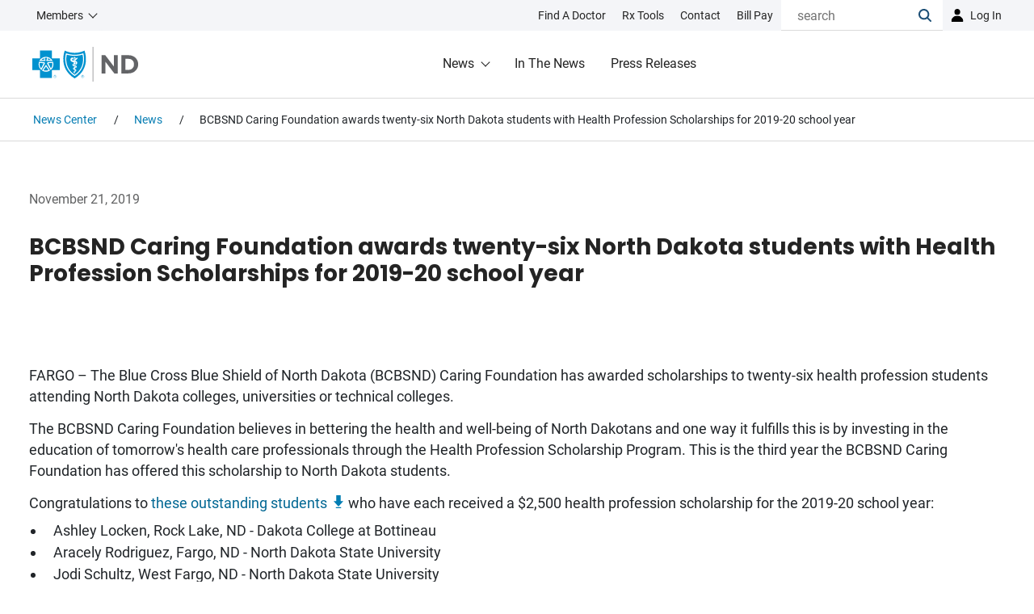

--- FILE ---
content_type: text/html;charset=utf-8
request_url: https://www.bcbsnd.com/newscenter/news/archive/caring-foundation-scholarships
body_size: 14230
content:

<!DOCTYPE HTML>
<html lang="en">
<head>
    <meta charset="UTF-8"/>
    <title>Caring Foundation health scholarships | BCBSND</title>
    <meta name="keywords" content="Caring Foundation"/>
    <meta name="description" content="The BCBSND Caring Foundation awarded 26 health profession scholarships to students attending North Dakota colleges, universities or technical colleges."/>
    <meta name="template" content="article-news-template"/>
    <meta name="viewport" content="width=device-width, initial-scale=1"/>
    
    <meta name="robots" content="INDEX,FOLLOW"/>
    <script defer="defer" type="text/javascript" src="https://rum.hlx.page/.rum/@adobe/helix-rum-js@%5E2/dist/rum-standalone.js" data-routing="env=prod,tier=publish,ams=Blue Cross Blue Shield of North Dakota"></script>
<link rel="canonical" href="https://www.bcbsnd.com/newscenter/news/archive/caring-foundation-scholarships"/>
    

    



    <script type="application/ld+json">{
  "@context" : "https://schema.org",
  "@type" : "Article",
  "mainEntityOfPage" : {
    "@type" : "WebPage",
    "@id" : "https://www.bcbsnd.com/newscenter/news/archive/caring-foundation-scholarships"
  },
  "headline" : "Caring Foundation health scholarships",
  "description" : "The BCBSND Caring Foundation awarded 26 health profession scholarships to students attending North Dakota colleges, universities or technical colleges.",
  "publisher" : {
    "@type" : "Organization",
    "name" : "Blue Cross Blue Shield of North Dakota",
    "logo" : {
      "@type" : "ImageObject",
      "url" : "https://www.bcbsnd.com/content/dam/bcbsnd/bcbsnd-logo.png"
    }
  },
  "datePublished" : "Thu Nov 21 00:00:00 UTC 2019",
  "author" : {
    "@type" : "Organization",
    "name" : "Blue Cross Blue Shield of North Dakota",
    "logo" : {
      "@type" : "ImageObject",
      "url" : "https://www.bcbsnd.com/content/dam/bcbsnd/bcbsnd-logo.png"
    }
  }
}</script>



    <script type="text/javascript">
        window.digitalData = {
            "page": {
                "authorMode": "false",
                "pageName": "Caring Foundation health scholarships",
                "pageType": "Article News Template",
                "pageUrl": "https://www.bcbsnd.com/newscenter/news/archive/caring-foundation-scholarships",
                "pageErrors": "",
                "pageErrorName": "",
                "policyName": "",
                "siteSection": "newscenter",
                "taxonomy": "Caring Foundation"
             },
            "search": {
                "coveoEnvironment": "prod"
            },
            "forms": {
            },
            "events": {
            },
          }
    </script>
    <script type="text/javascript" id="data-population">
          function _setInternalDlKV (s, k, v) {
            if (typeof v !== "function") {
              window.digitalData[s][k] = v;
            } else {
              window.digitalData[s][k] = v();
            }
          }
    </script>


    
<script src="/etc.clientlibs/clientlibs/granite/jquery.min.3e24d4d067ac58228b5004abb50344ef.js"></script>




    
    
<link rel="stylesheet" href="/etc.clientlibs/bcbsnd/clientlibs/clientlib-base.min.f3edea1c9db3be7c6c0b47d9a8074d71.css" type="text/css">
<link rel="stylesheet" href="/etc.clientlibs/phoenix/clientlibs/phoenix-dependencies.min.d41d8cd98f00b204e9800998ecf8427e.css" type="text/css">
<link rel="stylesheet" href="/etc.clientlibs/phoenix/clientlibs/phoenix-site.min.cb5c6c76c6937c1e0a63094cb4f96917.css" type="text/css">



    
    
<script src="/etc.clientlibs/bcbsnd/clientlibs/clientlib-base.min.b89685d6a918759bfe96b4ea54e47614.js"></script>




<script></script>
        
    
    
    <script type="text/javascript">
            if ( !window.CQ_Analytics ) {
                window.CQ_Analytics = {};
            }
            if ( !CQ_Analytics.TestTarget ) {
                CQ_Analytics.TestTarget = {};
            }
            CQ_Analytics.TestTarget.clientCode = 'bcbsnd';
            CQ_Analytics.TestTarget.currentPagePath = '\/content\/bcbsnd\/en\/newscenter\/news\/archive\/caring\u002Dfoundation\u002Dscholarships';
        </script>
    <script src="/etc.clientlibs/cq/testandtarget/clientlibs/testandtarget/parameters.min.775c9eb7ff4c48025fbe3d707bcf5f55.js"></script>
<script src="/etc.clientlibs/cq/personalization/clientlib/personalization/integrations/commons.min.3d73584ddfdcb853a3a5d76cd1da5be0.js"></script>
<script src="/etc.clientlibs/cq/testandtarget/clientlibs/testandtarget/atjs-integration.min.fc8ef6447fa888623aca974c48fc1b35.js"></script>


    

    
    
    

    

    <script src="/content/dam/bcbsnd/admin/sitemain.js" type="text/javascript"></script>
        <!-- generics -->
        <link rel="icon" href="/etc.clientlibs/bcbsnd/clientlibs/main/resources/images/icons/New-Favicon-32.svg" sizes="32x32"/>
        <link rel="icon" href="/etc.clientlibs/bcbsnd/clientlibs/main/resources/images/icons/New-Favicon-57.svg" sizes="57x57"/>
        <link rel="icon" href="/etc.clientlibs/bcbsnd/clientlibs/main/resources/images/icons/New-Favicon-76.svg" sizes="76x76"/>
        <link rel="icon" href="/etc.clientlibs/bcbsnd/clientlibs/main/resources/images/icons/New-Favicon-96.svg" sizes="96x96"/>
        <link rel="icon" href="/etc.clientlibs/bcbsnd/clientlibs/main/resources/images/icons/New-Favicon-128.svg" sizes="128x128"/>
        <link rel="icon" href="/etc.clientlibs/bcbsnd/clientlibs/main/resources/images/icons/New-Favicon-192.svg" sizes="192x192"/>
        <link rel="icon" href="/etc.clientlibs/bcbsnd/clientlibs/main/resources/images/icons/New-Favicon-196.svg" sizes="228x228"/>
        <link rel="icon" href="/etc.clientlibs/bcbsnd/clientlibs/main/resources/images/icons/favicon.ico" sizes="any"/>
        <link rel="manifest" href="/etc.clientlibs/bcbsnd/clientlibs/main/resources/images/icons/site.webmanifest"/>

        <!-- Android -->
        <link rel="shortcut icon" href="/etc.clientlibs/bcbsnd/clientlibs/main/resources/images/icons/favicon.ico?" sizes="196x196"/>

        <!-- iOS -->
        <link rel="apple-touch-icon" href="/etc.clientlibs/bcbsnd/clientlibs/main/resources/images/icons/New-Favicon-120.png" sizes="120x120"/>
        <link rel="apple-touch-icon" href="/etc.clientlibs/bcbsnd/clientlibs/main/resources/images/icons/New-Favicon-152.png" sizes="152x152"/>
        <link rel="apple-touch-icon" href="/etc.clientlibs/bcbsnd/clientlibs/main/resources/images/icons/New-Favicon-180.png" sizes="180x180"/>
        <link rel="apple-touch-icon" href="/etc.clientlibs/bcbsnd/clientlibs/main/resources/images/icons/favicon.ico?" sizes="180x180"/>
        <link rel="mask-icon" href="/etc.clientlibs/bcbsnd/clientlibs/main/resources/images/icons/New-Favicon-Tab.svg" color="#5bbad5"/>

       <!-- Windows 8.1 + IE11 and above -->
        <meta name="msapplication-TileColor" content="#da532c"/>
        <meta name="theme-color" content="#ffffff"/>
        <meta name="msapplication-square70x70logo" content="/etc.clientlibs/bcbsnd/clientlibs/main/resources/images/icons/New-Favicon-128.svg"/>
        <meta name="msapplication-square150x150logo" content="/etc.clientlibs/bcbsnd/clientlibs/main/resources/images/icons/New-Favicon-310.svg"/>
        <meta name="msapplication-TileImage" content="/etc.clientlibs/bcbsnd/clientlibs/main/resources/images/icons/New-Favicon-310.svg"/>
        <meta name="msapplication-config" content="/etc.clientlibs/bcbsnd/clientlibs/main/resources/images/icons/browserconfig.xml"/>
</head>
<body class="page basicpage" data-search-desktop-id="top-navigation-searchbox" data-template-name="article-news-template">


    



    <div class="root responsivegrid bcbs-container">


<div class="aem-Grid aem-Grid--12 aem-Grid--default--12 ">
    
    <div class="global-alerts alert-container responsivegrid aem-GridColumn aem-GridColumn--default--12">
<!-- BEGIN NOINDEX -->

<div class="coveo-noindex  ">
    

    
        
            
                
            
                
            
                
            
                
            
                
            
                
            
                
            
                
            
                
            
                
            
                
            
                
            
                
            
                
            
                
            
                
            
                
            
                
            
                
            
                
            
                
            
                
            
        

        
    
</div>
<!-- END NOINDEX -->

<script>
     var alertCollectorGlobal = [];
     $('.global-alerts .alert-container-wrapper').each(function () {
          var alertType = $(this).data('alert-type');
          var alertTitle = $(this)
               .find('.headline')
               .text();
          alertCollectorGlobal.push({
               alertType: alertType,
               alertTitle: alertTitle,
          });
     });
     $.extend(window.digitalData.page, {
          globalAlerts: alertCollectorGlobal
     });
</script></div>
<div class="section-alerts alert-container responsivegrid aem-GridColumn aem-GridColumn--default--12">
     
    

     




<script>
     var alertCollectorSection = [];
     $('.section-alerts .alert-container-wrapper').each(function () {
          var alertType = $(this).data('alert-type');
          var alertTitle = $(this)
               .find('.headline')
               .text();
          alertCollectorSection.push({
               alertType: alertType,
               alertTitle: alertTitle,
          });
     });
     $.extend(window.digitalData.page, {
          sectionAlerts: alertCollectorSection
     });
</script></div>
<div class="responsivegrid header aem-GridColumn aem-GridColumn--default--12">


<div class="aem-Grid aem-Grid--12 aem-Grid--default--12 ">
    
    <div class="experiencefragment aem-GridColumn aem-GridColumn--default--12">

    
    

    



<div class="xf-content-height">
    


<div class="aem-Grid aem-Grid--12 aem-Grid--default--12 ">
    
    <div class="top-navigation aem-GridColumn aem-GridColumn--default--12"><div id="top-navigation-45101358121" aria-label="header top navigation" class="bcbs-full-width-container">
    <div class="header-top-nav" orphan="true">
        <div class="header-top-nav-link-items">
            <div class="header-top-nav-link-items-audience dropdown">
                
                    
    <a class="cmp-button primary-btn btn-center-aligned dropdown-toggle audience" data-analytics-cta-action="button" data-analytics-id="dropdownAudienceLink" href="/members" role="button" data-bs-toggle="dropdown" aria-expanded="false" aria-haspopup="true" data-override-icon="none" id="dropdownAudienceLink">
        Members
    </a>

                    
    <div class="dropdown-menu" data-analytics-list-length="5" aria-labelledby="dropdownAudienceLink" data-sub-level="true">
        
    <a class="dropdown-item internal" href="/members">Members</a>

    
        
    <a class="dropdown-item internal" href="/employers">Employers</a>

    
        
    <a class="dropdown-item internal" href="/providers">Providers</a>

    
        
    <a class="dropdown-item internal" href="/producers">Producers</a>

    
        
    <a class="dropdown-item internal" href="/our-company">Our Company</a>

    </div>

                

                
            </div>

            
    <ul class="header-top-nav-link-items-contact" data-analytics-list-length="4">
        
    <li>
        <a href="/members/find-a-doctor" class="top-nav-link-icon internal"><?xml version="1.0" encoding="utf-8"?>
<!-- Generator: Adobe Illustrator 22.1.0, SVG Export Plug-In . SVG Version: 6.00 Build 0)  -->
<svg version="1.1" id="Layer_3" xmlns="http://www.w3.org/2000/svg" xmlns:xlink="http://www.w3.org/1999/xlink" x="0px" y="0px"
	 width="800px" height="800px" viewBox="0 0 800 800" style="enable-background:new 0 0 800 800;" xml:space="preserve">
<g>
	<path d="M644.4,490c-39.3,0-73.7,20.7-93.3,51.7l-38.7-4.9c-18.5-2.3-37-0.3-53.6,5.8c-37.1,13.8-67.4,42.5-83,78.9l-13.3,31
		c-11.3,26.4-29.1,49.9-51.6,67.9c-41.6,33.4-101.3,27.7-135.8-13l-49.5-58.3c-17.4-20.5-25.7-46.5-23.4-73.3
		c2.3-26.8,14.9-51,35.6-68.2l9.8-8.2c42.6,10.5,165.3,30.8,317.8-32.3c82.8-34.3,132.8-81,148.6-138.7c10-36.6,4.3-72.5-7.7-101.8
		c3.3-7,5-14.8,4.7-23c-1.2-26.9-24-47.7-50.8-46.5c-26.9,1.2-47.7,24-46.5,50.8c1.1,23.9,19.3,43,42.2,46
		c5.8,16.2,9.5,37.1,3.4,59.5c-10.9,40-49.8,74.1-115.6,101.3c-132.4,54.8-240.4,39.1-278.6,30.5c-6.4-38.6-15.8-146.6,47.1-276.2
		c31.1-64,67.4-100.8,108-109.4c22.7-4.8,43.4,0.2,59.2,6.9c1.7,23.1,19.6,42.4,43.4,44.9c26.7,2.8,50.7-16.6,53.5-43.3
		c2.8-26.7-16.6-50.7-43.3-53.5c-8.2-0.9-16.1,0.4-23.3,3.3c-28.5-13.7-64-21.6-101.1-13.8C250,16.4,200.5,63.6,161.3,144.2
		c-70.8,146-59.5,268-51.5,313.1l-8.2,6.8C69.3,491,49.5,529,45.9,571c-3.6,42,9.4,82.8,36.7,114.9l49.5,58.3
		c30.7,36.2,74,54.8,117.7,54.8c33.9,0,68.1-11.3,96.9-34.3c29.7-23.8,53.2-54.9,68.2-89.8l13.3-31c9.5-22.2,27.9-39.7,50.5-48.1
		c8-3,17.3-3.9,26.8-2.7l28.9,3.7c0,1.2-0.2,2.4-0.2,3.6c0,60.8,49.5,110.3,110.3,110.3c60.8,0,110.3-49.5,110.3-110.3
		C754.7,539.5,705.3,490,644.4,490z M644.4,653.9c-29.5,0-53.6-24-53.6-53.6c0-29.5,24-53.6,53.6-53.6s53.6,24,53.6,53.6
		C698,629.8,674,653.9,644.4,653.9z"/>
</g>
</svg>
<span class="top-nav-link-text">Find a Doctor</span></a>
    </li>

    
        
    <li>
        <a href="/members/rx-tools" class="top-nav-link-icon internal"><?xml version="1.0" encoding="utf-8"?>
<!-- Generator: Adobe Illustrator 22.1.0, SVG Export Plug-In . SVG Version: 6.00 Build 0)  -->
<svg version="1.1" id="Layer_6" xmlns="http://www.w3.org/2000/svg" xmlns:xlink="http://www.w3.org/1999/xlink" x="0px" y="0px"
	 width="800px" height="800px" viewBox="0 0 800 800" style="enable-background:new 0 0 800 800;" xml:space="preserve">
<g>
	<path d="M26.7,592.3L387,795.6c0.1,0.1,0.3,0.1,0.4,0.2c0.4,0.2,0.8,0.4,1.2,0.6c0.5,0.2,0.9,0.5,1.4,0.7c0.6,0.3,1.3,0.5,1.9,0.7
		c0.4,0.1,0.9,0.3,1.3,0.4c0.7,0.2,1.5,0.3,2.2,0.4c0.4,0.1,0.8,0.2,1.2,0.2c1.1,0.1,2.3,0.2,3.4,0.2c1.1,0,2.3-0.1,3.4-0.2
		c0.4,0,0.7-0.1,1.1-0.2c0.8-0.1,1.5-0.3,2.3-0.4c0.4-0.1,0.9-0.3,1.3-0.4c0.7-0.2,1.3-0.4,2-0.7c0.4-0.2,0.9-0.4,1.3-0.6
		c0.4-0.2,0.8-0.4,1.3-0.6c0.1-0.1,0.3-0.1,0.4-0.2l360.2-203.3c8.3-4.7,13.5-13.5,13.5-23.1v-411c0-0.1,0-0.3,0-0.4
		c0-0.9-0.1-1.7-0.2-2.6c0-0.2,0-0.4-0.1-0.6c-0.1-1-0.3-2-0.6-3c-0.1-0.2-0.1-0.4-0.2-0.6c-0.2-0.8-0.5-1.5-0.7-2.2
		c-0.1-0.3-0.2-0.6-0.4-0.9c-0.3-0.7-0.6-1.3-0.9-2c-0.1-0.3-0.3-0.5-0.4-0.8c-0.5-0.9-1-1.7-1.6-2.5c-0.1-0.1-0.2-0.2-0.2-0.3
		c-0.5-0.7-1.1-1.4-1.7-2.1c-0.2-0.2-0.4-0.4-0.6-0.6c-0.6-0.6-1.2-1.1-1.8-1.6c-0.2-0.2-0.4-0.3-0.6-0.5c-0.8-0.7-1.7-1.3-2.6-1.8
		c-0.9-0.6-1.8-1-2.8-1.5c-0.3-0.1-0.6-0.3-0.9-0.4c-0.4-0.2-0.8-0.4-1.2-0.5L413.8,2.6c-6.1-2.3-12.9-2.2-19,0.3L30,147.9
		c-0.4,0.1-0.7,0.3-1,0.5c-0.3,0.1-0.6,0.3-1,0.4c-0.8,0.4-1.6,0.8-2.3,1.3c-0.1,0.1-0.2,0.1-0.3,0.1c0,0,0,0,0,0
		c-0.9,0.6-1.7,1.2-2.5,1.9c-0.1,0.1-0.3,0.2-0.4,0.4c-0.6,0.5-1.2,1.1-1.8,1.7c-0.2,0.2-0.4,0.4-0.6,0.6c-0.5,0.6-1,1.2-1.5,1.8
		c-0.2,0.2-0.3,0.4-0.5,0.6c-0.6,0.8-1.1,1.7-1.6,2.5c-0.1,0.1-0.1,0.2-0.1,0.3c-0.4,0.8-0.8,1.6-1.1,2.4c-0.1,0.3-0.2,0.6-0.3,0.9
		c-0.2,0.7-0.5,1.3-0.7,2c-0.1,0.3-0.2,0.6-0.2,0.9c-0.2,0.9-0.4,1.7-0.5,2.6c0,0.1,0,0.2-0.1,0.3c-0.1,1-0.2,2.1-0.2,3.1
		c0,0.1,0,0.1,0,0.2v396.5C13.2,578.7,18.4,587.5,26.7,592.3z M120.7,347.8c-2.3-1.2-4.5-3.9-5.6-7c-1.1-3.1-1-6,0.3-7.6l39.8-51
		c1.2-1.5,3.2-1.8,5.4-0.6l0,0c2.1,1.1,4.2,3.4,5.4,6.1l40.7,93.4c1.3,3.1,1.4,6.2,0.3,8.1c-1.1,1.9-3.3,2.3-5.7,1.1L177,377.4V507
		l-32.3-17.5V360.4L120.7,347.8z M118.3,499.6L311.4,605c3.7,2,6.7,7.1,6.7,11.4v27.3c0,4.3-3,6.1-6.7,4.1L118.3,541.4
		c-3.5-1.9-6.4-6.9-6.4-11.1v-26.6C111.9,499.5,114.8,497.7,118.3,499.6z M226.2,403.3c-2.4-1.3-4.6-4-5.8-7.1
		c-1.1-3.1-1-6.1,0.3-7.7l40.9-51.4c1.2-1.5,3.3-1.8,5.5-0.6c0,0,0,0,0,0c2.2,1.1,4.3,3.5,5.5,6.3l41.8,94.9
		c1.4,3.1,1.5,6.2,0.3,8.2c-1.2,1.9-3.4,2.3-5.9,1l-25-13.1v131.4l-33.1-18V416.3L226.2,403.3z M733.7,553.6L426.5,727V352.5
		L544.9,294v141.4l69.7-34.8v-141l119.1-58.8V553.6z M405,56l288,105.7l-108.8,53.7L305.1,95.7L405,56z M230.7,125.3l281.6,125.7
		l-112.8,55.7L107.6,174.2L230.7,125.3z"/>
</g>
</svg>
<span class="top-nav-link-text">Rx Tools</span></a>
    </li>

    
        
    <li>
        <a href="/contact" class="top-nav-link-icon internal"><?xml version="1.0" encoding="utf-8"?>
<!-- Generator: Adobe Illustrator 22.1.0, SVG Export Plug-In . SVG Version: 6.00 Build 0)  -->
<svg version="1.1" id="Layer_1" xmlns="http://www.w3.org/2000/svg" xmlns:xlink="http://www.w3.org/1999/xlink" x="0px" y="0px"
	 width="800px" height="800px" viewBox="0 0 800 800" style="enable-background:new 0 0 800 800;" xml:space="preserve">
<g>
	<path d="M768.3,323.8c-12-12-31.4-12-43.4,0L553.3,495.5l-30.3-30.3c-12-12-31.4-12-43.4,0c-12,12-12,31.4,0,43.4l52,52
		c6,6,13.8,9,21.7,9c7.8,0,15.7-3,21.7-9l111.3-111.3c3.6,12.1,5.5,24.8,5.5,37.6c0,73.1-59.5,132.5-132.5,132.5
		s-132.5-59.5-132.5-132.5s59.5-132.5,132.5-132.5c11.8,0,23.4,1.5,34.6,4.6c16.4,4.4,33.2-5.3,37.6-21.6
		c4.4-16.4-5.3-33.2-21.6-37.6c-6.7-1.8-13.5-3.2-20.4-4.2V107.2c0-27.3-22.2-49.4-49.4-49.4h-73.2V31.7C466.7,14.7,452.9,1,436,1
		c-16.9,0-30.7,13.7-30.7,30.7v26.1h-66.5V31.7c0-16.9-13.7-30.7-30.7-30.7s-30.7,13.7-30.7,30.7v26.1h-69.9V31.7
		C207.7,14.7,194,1,177,1s-30.7,13.7-30.7,30.7v26.1H73.1c-27.3,0-49.4,22.2-49.4,49.4v642.3c0,27.3,22.2,49.4,49.4,49.4h466.8
		c27.3,0,49.4-22.2,49.4-49.4v-71.2c92.6-14.5,163.7-94.9,163.7-191.5c0-29.5-6.8-58.5-19.6-84.8l34.9-34.9
		C780.3,355.2,780.3,335.7,768.3,323.8z M85,737.7V119.1h61.3v33.5c0,16.9,13.7,30.7,30.7,30.7s30.7-13.7,30.7-30.7v-33.5h69.9v33.5
		c0,16.9,13.7,30.7,30.7,30.7s30.7-13.7,30.7-30.7v-33.5h66.5v33.5c0,16.9,13.7,30.7,30.7,30.7c16.9,0,30.7-13.7,30.7-30.7v-33.5
		H528v176.3c-92.1,15-162.7,95-162.7,191.3S435.9,663.2,528,678.2v59.5H85z"/>
	<path d="M267.6,244.1h-93.7c-16.9,0-30.7,13.7-30.7,30.7c0,16.9,13.7,30.7,30.7,30.7h93.7c16.9,0,30.7-13.7,30.7-30.7
		C298.3,257.8,284.5,244.1,267.6,244.1z"/>
	<path d="M267.6,363h-93.7c-16.9,0-30.7,13.7-30.7,30.7c0,16.9,13.7,30.7,30.7,30.7h93.7c16.9,0,30.7-13.7,30.7-30.7
		C298.3,376.7,284.5,363,267.6,363z"/>
	<path d="M267.6,481.9h-93.7c-16.9,0-30.7,13.7-30.7,30.7s13.7,30.7,30.7,30.7h93.7c16.9,0,30.7-13.7,30.7-30.7
		S284.5,481.9,267.6,481.9z"/>
	<path d="M267.6,600.8h-93.7c-16.9,0-30.7,13.7-30.7,30.7s13.7,30.7,30.7,30.7h93.7c16.9,0,30.7-13.7,30.7-30.7
		S284.5,600.8,267.6,600.8z"/>
</g>
</svg>
<span class="top-nav-link-text">Contact</span></a>
    </li>

    
        
    <li>
        <a href="/members/member-resources/insurance-101/how-to-pay-my-bill" class="top-nav-link-icon internal"><?xml version="1.0" encoding="utf-8"?>
<!-- Generator: Adobe Illustrator 22.1.0, SVG Export Plug-In . SVG Version: 6.00 Build 0)  -->
<svg version="1.1" id="Layer_10" xmlns="http://www.w3.org/2000/svg" xmlns:xlink="http://www.w3.org/1999/xlink" x="0px" y="0px"
	 width="800px" height="800px" viewBox="0 0 800 800" style="enable-background:new 0 0 800 800;" xml:space="preserve">
<g>
	<path d="M274.1,350.3c0,13.9,11.3,25.2,25.2,25.2h298.4c13.9,0,25.2-11.3,25.2-25.2s-11.3-25.2-25.2-25.2H299.3
		C285.4,325.2,274.1,336.4,274.1,350.3z"/>
	<path d="M427.5,613.8H299.3c-13.9,0-25.2,11.3-25.2,25.2s11.3,25.2,25.2,25.2h128.2c13.9,0,25.2-11.3,25.2-25.2
		S441.4,613.8,427.5,613.8z"/>
	<path d="M597.6,517.6H299.3c-13.9,0-25.2,11.3-25.2,25.2c0,13.9,11.3,25.2,25.2,25.2h298.4c13.9,0,25.2-11.3,25.2-25.2
		C622.8,528.9,611.5,517.6,597.6,517.6z"/>
	<path d="M597.6,421.4H299.3c-13.9,0-25.2,11.3-25.2,25.2c0,13.9,11.3,25.2,25.2,25.2h298.4c13.9,0,25.2-11.3,25.2-25.2
		C622.8,432.7,611.5,421.4,597.6,421.4z"/>
	<path d="M432.3,279.3h165.3c13.9,0,25.2-11.3,25.2-25.2c0-13.9-11.3-25.2-25.2-25.2H432.3c-13.9,0-25.2,11.3-25.2,25.2
		S418.5,279.3,432.3,279.3z"/>
	<path d="M687.7,83.8l-355.6,0c-6.7,0-13,2.6-17.8,7.4L178.5,227c-4.9,4.9-7.6,11.3-7.6,18v529.8c0,13.9,11.3,25.2,25.2,25.2h491.6
		c13.9,0,25.2-11.3,25.2-25.2V109C712.9,95.1,701.6,83.8,687.7,83.8z M247.8,229l68.3-68.3V229H247.8z M366.4,239V134.2h296.2v615.5
		H221.3V279.3h104.8C348.3,279.3,366.4,261.2,366.4,239z"/>
	<path d="M629,26.5c0.4-7-2.1-13.6-6.9-18.7C617.4,2.8,610.9,0,603.9,0H112.3C98.4,0,87.1,11.3,87.1,25.2v665.2
		c0,13.9,11.3,25.2,25.2,25.2s25.2-11.3,25.2-25.2V50.3h465.3C616.8,50.3,628.3,39.9,629,26.5z"/>
</g>
</svg>
<span class="top-nav-link-text">Bill Pay</span></a>
    </li>

    </ul>

            
        </div>

        <div class="header-top-nav-right-items">
          <div class="searchbox">
            <div class="CoveoSearchbox" data-placeholder="search">
                <div class="CoveoAnalytics" data-search-hub="SiteSearch"></div>
            </div>
          </div>
            <div class="top-nav-login dropdown">
                
    <a href="#" class="cmp-button primary-btn btn-center-aligned login" data-analytics-cta-action="button" data-analytics-id="dropdownLoginLink" role="button" data-bs-toggle="dropdown" aria-expanded="false" aria-haspopup="true" data-override-icon="none" id="dropdownLoginLink">
        Log in
    </a>

                
    <div class="dropdown-menu" data-analytics-list-length="4" aria-labelledby="dropdownLoginLink">
        
    <a class="dropdown-item internal" href="https://www.bcbsnd.com/members/member-login">Members</a>

    
        
    <a class="dropdown-item" href="https://employer.bcbsndportals.com/">Employers</a>

    
        
    <a class="dropdown-item" href="https://apps.availity.com/availity/web/public.elegant.login?goto=https%3A%2F%2Fapps.availity.com%2Favaility%2Fweb%2FHome">Providers</a>

    
        
    <a class="dropdown-item" href="https://producer.bcbsndportals.com/">Producers</a>

    </div>

            </div>
        </div>
    </div>
</div>
</div>
<div class="mega-menu aem-GridColumn aem-GridColumn--default--12">
    


</div>

    
</div>
</div>
</div>
<div class="mega-menu aem-GridColumn aem-GridColumn--default--12">


<div id="mega-menu-45101358121" class="header-bottom" data-overlay-color="#333333" data-overlay-opacity="0.7">
    <div class="header-logo-container">
        
    
    <a href="/members" title="BCBSND" class="header-logo-link internal" data-analytics-cta-action="button" data-analytics-id="IconCTALink-287921309" id="IconCTALink-287921309">
        <?xml version="1.0" encoding="utf-8"?>
<!-- Generator: Adobe Illustrator 22.1.0, SVG Export Plug-In . SVG Version: 6.00 Build 0)  -->
<svg version="1.1" class="BCBSND-LOGO" xmlns="http://www.w3.org/2000/svg" xmlns:xlink="http://www.w3.org/1999/xlink" x="0px" y="0px"
	 width="130.7px" height="42.9px" viewBox="0 0 130.7 42.9" style="enable-background:new 0 0 130.7 42.9;" xml:space="preserve">
<style type="text/css">
	.BCBSND-LOGO .st0{fill:#0092CF !important; stroke:none !important;}
	.BCBSND-LOGO .st1{fill:#FFFFFF !important;}
	.BCBSND-LOGO .st2{fill:#0092CF !important;stroke:#0092CF !important;stroke-width:0.2027 !important;stroke-linecap:square !important;stroke-miterlimit:2 !important;}
	.BCBSND-LOGO .st3{fill:none !important;stroke:#0092CF !important;stroke-width:0.7277 !important;}
	.BCBSND-LOGO .st4{fill:#636467 !important;}
	.BCBSND-LOGO .st5{fill:none !important;stroke:#0092CF !important;stroke-width:0.2607 !important;}
</style>
<g>
	<g>
		<g>
			<g>
				<path class="st0" d="M52.3,7.4c6.9,0,12.1-2.8,12.1-2.8s8.8,21.7-12.1,34.4C31.3,26.2,40.1,4.6,40.1,4.6S45.3,7.4,52.3,7.4z"/>
			</g>
			<g>
				<polygon class="st0" points="0,14.1 9.5,14.1 9.5,4.6 24.3,4.6 24.3,14.1 33.8,14.1 33.8,28.8 24.3,28.8 24.3,38.4 9.5,38.4 
					9.5,28.8 0,28.8 				"/>
			</g>
			<g>
				<g>
					<path class="st1" d="M16.9,13.3c0.7,0,1.3,0.6,1.3,1.3c0,0.4-0.2,0.8-0.5,1.1l-0.3,0.4c-0.1,0.1-0.1,0.3-0.1,0.4
						c0,0.5,0.4,1,1,1l6.8,0c-1.5-3.1-4.6-5.2-8.3-5.2l0,0c-3.6,0-6.8,2.1-8.3,5.2l6.8,0c0.6,0,1-0.5,1-1c0-0.1,0-0.3-0.1-0.4
						l-0.3-0.4c-0.3-0.2-0.5-0.6-0.5-1.1C15.6,13.9,16.2,13.3,16.9,13.3L16.9,13.3z"/>
				</g>
				<g>
					<path class="st1" d="M15.4,20.8c0.1-0.2,0.2-0.4,0.2-0.6c0-0.7-0.5-1.2-1.2-1.2l-6.1-0.5c-0.3,1-0.5,2-0.5,3
						c0,2.9,1.3,5.5,3.5,7.2L15.4,20.8z"/>
				</g>
				<g>
					<path class="st1" d="M18.4,20.8c-0.1-0.2-0.1-0.4-0.1-0.6c0-0.7,0.5-1.2,1.2-1.2l6.1-0.5c0.3,1,0.5,2,0.5,3
						c0,2.9-1.3,5.5-3.5,7.2L18.4,20.8z"/>
				</g>
				<g>
					<path class="st1" d="M16.9,22.1l5,7.1c-1.4,0.9-3.1,1.5-5,1.5v0c-1.8,0-3.5-0.5-5-1.5L16.9,22.1L16.9,22.1z"/>
				</g>
			</g>
			<g>
				<g>
					<path class="st0" d="M9.2,19.8C9,20.3,9,20.9,9,21.5c0,1.9,0.7,3.7,1.8,5.1l3.3-6.3L9.2,19.8z"/>
				</g>
				<g>
					<path class="st0" d="M22.8,16.2c-0.9-1-2.1-1.8-3.5-2.3l0.1,0c0.1,0.2,0.1,0.5,0.1,0.8c0,0.6-0.2,1.1-0.5,1.5L22.8,16.2z"/>
				</g>
				<g>
					<path class="st0" d="M11,16.2c0.9-1,2.1-1.8,3.5-2.3l0-0.1c-0.1,0.3-0.1,0.5-0.1,0.8c0,0.6,0.2,1.1,0.5,1.5L11,16.2z"/>
				</g>
				<g>
					<path class="st0" d="M24.6,19.8c0.1,0.5,0.2,1.1,0.2,1.6c0,1.9-0.7,3.7-1.8,5.1l-3.3-6.3L24.6,19.8z"/>
				</g>
				<g>
					<path class="st0" d="M16.9,24.3l3.1,4.4c-1,0.4-2,0.6-3.1,0.6v0c-1.1,0-2.1-0.2-3.1-0.6L16.9,24.3L16.9,24.3z"/>
				</g>
			</g>
			<g>
				<path class="st1" d="M52.3,36C68.5,25.9,63,7.9,63,7.9s-4.8,1.9-10.7,1.9c-5.9,0-10.7-1.9-10.7-1.9S36,25.9,52.3,36z"/>
			</g>
			<g>
				<path class="st0" d="M52.3,34.4C66.4,25.1,62,9.6,62,9.6s-4.7,1.5-9.7,1.5c-5,0-9.7-1.5-9.7-1.5S38.2,25.1,52.3,34.4z"/>
			</g>
			<path class="st1" d="M53.2,26.2c0,0,0.1,0,0.2,0c0,0,1.3-0.4,1.4-1.5c0.1-1.1-0.7-1.6-0.7-1.6c-0.7-0.3-1.8-0.2-2.7-0.3
				c0,0-0.3,0-0.4-0.2c-0.1-0.1-0.1-0.3,0.1-0.4c0,0,0.1,0,0-0.1c0-0.1-0.2-1-0.5-1.5c-0.3,0.2-0.5,0.5-0.7,0.9
				C49,23.6,51.2,24,51.2,24c0.6,0.2,1.3,0.2,1.9,0.2c0,0,0.4,0,0.4,0.4c0,0,0,0.2-0.2,0.3c0,0-0.1,0-0.1,0.2
				C53.2,25.1,53.2,26.2,53.2,26.2L53.2,26.2z"/>
			<path class="st1" d="M53.1,30.8c0,0.1,0.1,0.1,0.1,0.1c0.5-0.3,1-1.2,1-1.2c0.7-1.9-1.6-2.2-2.7-3c0,0-0.1-0.2,0.1-0.2
				c0,0,0.1-0.1,0.1-0.2c0-0.1-0.1-0.9-0.1-0.9c0-0.4-0.1-0.3-0.1-0.3c-0.1,0-0.2,0.1-0.2,0.1c-0.7,0.5-0.9,1-0.9,1
				c-0.6,1.8,1.5,2.1,2.6,2.8c0,0,0.1,0.1,0.2,0.4c0.1,0.2,0,1.4,0,1.4L53.1,30.8z"/>
			<path class="st1" d="M50.8,31.4c-0.1,0.9,0.4,1.1,0.4,1.1c0.3,0.2,0.3-0.2,0.3-0.2c-0.1-0.7,0.4-1.1,0.4-1.1l-0.1-1
				c0-0.2-0.2,0-0.2,0S50.9,30.5,50.8,31.4z"/>
			<path class="st1" d="M47.6,14.1c0.2-0.3,0.7-0.6,1.1-0.8l0.1,0c1.2-0.3,2.6-0.2,3.3,1c-0.5,0.8-1.7-0.4-2.2,0.4l1.6,0.6
				c-0.5,0.5-1.3,0.1-1.8-0.1l-0.1,0c-0.3-0.1-0.6,0-0.7,0.3c-0.1,0.2,0,0.3,0,0.5l0,0.1c0,0,0,0,0,0l0.1,0.1c2,1.5,6.4,0.2,6.5,3.5
				c0,0,0.1,0.7-0.4,1.4c-0.4,0.5-1,0.8-1.6,0.9c-0.2,0.1-0.2,0-0.2,0s0-1.7,0-1.7c0-0.1,0.1-0.1,0.1-0.1c0.4,0,0.4-0.3,0.4-0.3
				c0.1-0.7-0.5-0.7-1-0.7c-0.7-0.1-0.6,0-2.3-0.3c-1.7-0.3-2.5-1-2.5-1S46.1,16.3,47.6,14.1z"/>
			<path class="st1" d="M51.2,20.8c-0.1-0.3-0.2-0.6-0.3-0.8c0,0-0.2-0.4,0.1-0.5c0,0,0.1-0.1,0.1-0.3c0,0,0-0.1,0.1-0.1
				c0.1,0,1.1,0.2,1.8,0.2c0.2,0,0.2,0.1,0.2,0.1l-0.1,3c0,0,0,0.1-0.1,0.1c0,0-1.3,0-1.3-0.1c0,0-0.1,0-0.1-0.1
				C51.5,22.4,51.6,22,51.2,20.8z"/>
			<path class="st1" d="M53.8,16.4c0.7-0.6,1.4-1.6,2.2-2.1c0-0.3-0.1-0.5-0.1-0.7c-1.1-0.7-1.6,0.8-2.5,1c-0.3-0.2-0.1-0.7-0.1-1
				c0.2-1.1-1-1.2-1.7-1.3c0,0-0.3-0.1-0.3,0.2c0,0.3,0,0.4,0,0.6c0,0,0.8,0.3,1.2,1.2c0,0,0,0.3-0.4,0.6l0,0c0.2,0.2,0.7,0.2,1,0.2
				c0,0,0.1-0.1,0.1-0.1c0.1-0.1,0.1,0,0.1,0l0,0.3c-0.3,0.1-1,0-1.4-0.2c0.4,0.7-0.9,0.4-0.8,1l0,0.5c0,0,0,0.1,0.1,0.1
				c0.1,0,0.8,0.1,1.9,0.3c0,0,0.1,0,0.2-0.1c0-0.1,0.2-0.3,0.3-0.4L53.8,16.4z"/>
			<path class="st1" d="M52,24.4c0,0,0.5,0.1,0.8,0.1c0,0,0.2,0,0.2,0.2l-0.1,2.4c0,0-0.1,0.1-0.1,0c-0.1,0-0.6-0.3-0.7-0.4
				c-0.1-0.1-0.1-0.1-0.2-0.2c0-0.2-0.1-2-0.1-2S51.8,24.4,52,24.4z"/>
			<path class="st1" d="M52.1,28.9c0,0,0.3,0.1,0.6,0.4c0,0,0.1,0.1,0.1,0.3l-0.1,3.3c0,0,0,0-0.1,0.1c0,0-0.4,0-0.4,0
				s-0.1,0-0.1-0.1C52.2,32.9,52,29,52.1,28.9C52,29,52,28.8,52.1,28.9z"/>
			<g>
				<path class="st2" d="M51.1,13.8c-0.2,0.1-0.8,0.3-0.7-0.1L51.1,13.8z"/>
			</g>
			<g>
				<path class="st3" d="M27.1,37"/>
			</g>
		</g>
		<g>
			<path class="st4" d="M101.3,32.8L90.4,18.5v14.3h-4.9V10.3h4.6l10.6,13.9V10.3h4.9v22.5H101.3z"/>
			<path class="st4" d="M118.8,32.8H110V10.3h8.8c7.1,0,12,4.9,12,11.2v0.1C130.7,27.9,125.8,32.8,118.8,32.8z M125.6,21.6
				c0-4-2.7-6.8-6.8-6.8h-3.8v13.6h3.8C122.8,28.4,125.6,25.6,125.6,21.6L125.6,21.6z"/>
		</g>
		<rect x="74.6" class="st4" width="0.6" height="42.9"/>
	</g>
	<g>
		<g>
			<path class="st5" d="M28,34.9c-0.9,0-1.7,0.7-1.7,1.7c0,0.9,0.7,1.7,1.7,1.7c0.9,0,1.7-0.7,1.7-1.7C29.6,35.7,28.9,34.9,28,34.9z
				"/>
			<path class="st5" d="M28,36.6"/>
		</g>
		<path class="st0" d="M27.4,37.5h-0.3v-2h0.9c0.3,0,0.7,0.1,0.7,0.5c0,0.3-0.2,0.4-0.3,0.5c0.1,0,0.2,0.1,0.2,0.4l0,0.4
			c0,0.1,0,0.2,0.1,0.2v0h-0.3c0-0.1,0-0.4,0-0.5c0-0.2,0-0.4-0.4-0.4h-0.7V37.5z M27.4,36.5h0.6c0.2,0,0.4-0.1,0.4-0.3
			c0-0.3-0.2-0.3-0.4-0.3h-0.7V36.5z"/>
	</g>
	<g>
		<g>
			<path class="st5" d="M62.2,34.9c-0.9,0-1.7,0.7-1.7,1.7c0,0.9,0.7,1.7,1.7,1.7c0.9,0,1.7-0.7,1.7-1.7
				C63.9,35.7,63.1,34.9,62.2,34.9z"/>
			<path class="st5" d="M62.2,36.6"/>
		</g>
		<path class="st0" d="M61.7,37.5h-0.3v-2h0.9c0.3,0,0.7,0.1,0.7,0.5c0,0.3-0.2,0.4-0.3,0.5c0.1,0,0.2,0.1,0.2,0.4l0,0.4
			c0,0.1,0,0.2,0.1,0.2v0h-0.3c0-0.1,0-0.4,0-0.5c0-0.2,0-0.4-0.4-0.4h-0.7V37.5z M61.7,36.5h0.6c0.2,0,0.4-0.1,0.4-0.3
			c0-0.3-0.2-0.3-0.4-0.3h-0.7V36.5z"/>
	</g>
</g>
</svg>

        <span class="icon-link-text"></span>
        
    </a>

    </div>

    <div class="mega-menu-container">
        <a href="#" id="menu-toggle" class="mobile-menu internal" aria-label="Open the menu">
            <span class="mobile-menu-icon" aria-hidden="true"></span>
        </a>
        <nav class="megamenu-navbar mobile-navbar">
            <div id="searchboxMobile">
                <div class="CoveoSearchbox search-mobile" data-placeholder="search"></div>
            </div>
            <ul class="menu">
                <li class="main-items">
                    
    
    <a class="main-items-link internal" data-analytics-cta-action="button" data-analytics-id="News" href="#" id="News">News
    </a>


                    
                    
    <div class="submenu-container condensed-menu">
        <div class="submenu-row">
            <div class="submenu-column dropdown-nav">
                <div class="con-top-comp">
                    <h2>News</h2>
                    
                    
                </div>

                
                <div class="megamenu-list-container">
                    
    <ul class="submenu-container_list">
        <li class="submenu-container__listItem">
            <a href="/newscenter/innovation" class="internal">
                Innovation
            </a>
        </li>
    
        <li class="submenu-container__listItem">
            <a href="/newscenter/culture" class="internal">
                Culture
            </a>
        </li>
    
        <li class="submenu-container__listItem">
            <a href="/newscenter/community-impact" class="internal">
                Community Impact
            </a>
        </li>
    </ul>

                </div>
            </div>
        </div>
    </div>

                    
                </li>
            
                <li class="main-items">
                    
    
    <a class="main-items-link internal" data-analytics-cta-action="button" data-analytics-id="In the News" href="/newscenter/in-the-news" id="In the News">In the News
    </a>


                    
                    
                    
                </li>
            
                <li class="main-items">
                    
    
    <a class="main-items-link internal" data-analytics-cta-action="button" data-analytics-id="Press Releases" href="/newscenter/press-releases" id="Press Releases">Press Releases
    </a>


                    
                    
                    
                </li>
            
                
            
                
            
                
            
                
            
                
            </ul>
            
        </nav>
    </div>

    <div class="header-search-container">
        <div class="searchbox">
            <div class="CoveoSearchbox" data-placeholder="search"></div>
        </div>
    </div>
    
</div>



































</div>

    
</div></div>
<div class="responsivegrid main aem-GridColumn aem-GridColumn--default--12">


<div class="aem-Grid aem-Grid--12 aem-Grid--default--12 ">
    
    <div class="responsivegrid aem-GridColumn aem-GridColumn--default--12">


<div id="logical-body-45101358121" class="aem-Grid aem-Grid--12 aem-Grid--default--12 ">
    
    <div class="breadcrumb aem-GridColumn aem-GridColumn--default--12">


    <div id="BCBSNDBreadcrumb-1219403323" class="bcbs-container">
        <nav class="cmp-breadcrumb breadcrumb-container" aria-label="Breadcrumb">
            <ol class="cmp-breadcrumb__list" itemscope="" itemtype="http://schema.org/BreadcrumbList">
                <li class="cmp-breadcrumb__item" itemprop="itemListElement" itemscope="" itemtype="http://schema.org/ListItem">
                    <a href="/newscenter" title="News Center" class="cmp-breadcrumb__item-link internal" itemprop="item">
                        <span itemprop="name">News Center</span>
                    </a>
                    <meta itemprop="position" content="1"/>
                </li>
                
            
                <li class="cmp-breadcrumb__item" itemprop="itemListElement" itemscope="" itemtype="http://schema.org/ListItem">
                    <a href="/newscenter/news" title="News" class="cmp-breadcrumb__item-link internal" itemprop="item">
                        <span itemprop="name">News</span>
                    </a>
                    <meta itemprop="position" content="2"/>
                </li>
                
            
                
                <li class="cmp-breadcrumb__item cmp-breadcrumb__item--active active-item" itemprop="itemListElement" itemscope="" itemtype="http://schema.org/ListItem">
                    <span itemprop="name" class="active-item-page">BCBSND Caring Foundation awards twenty-six North Dakota students with Health Profession Scholarships for 2019-20 school year</span>
                    <meta itemprop="position" content="3"/>
                </li>
            </ol>
        </nav>
    </div>

</div>
<div class="column-control responsivegrid aem-GridColumn aem-GridColumn--default--12"><div class="bcbs-container" id="ColumnControl-1903416108">
    <div class="bcbs-responsive-grid" data-desktop-padding-top="80" data-desktop-padding-left="20" data-tablet-padding-right="20" data-tablet-padding-top="40" data-mobile-padding-left="20" data-mobile-padding-right="20" data-tablet-padding-left="20" data-mobile-padding-bottom="20" data-desktop-padding-bottom="80" data-desktop-padding-right="20" data-tablet-padding-bottom="40" data-mobile-padding-top="20">
        <div class="col-full-width" data-opacity="100">
            <div>




    
    
    <div class="news-details"><ul class="news-details-container">
    <li class="date">November 21, 2019</li>
    
    
</ul>


    


</div>


    
    
    <div class="title">
<div id="title-ba7a8ce9ba" class="cmp-title">
    <h2 class="cmp-title__text">BCBSND Caring Foundation awards twenty-six North Dakota students with Health Profession Scholarships for 2019-20 school year</h2>
</div>

    

</div>


</div>
        </div>

    </div>
</div>
</div>
<div class="responsivegrid aem-GridColumn aem-GridColumn--default--12">


<div class="aem-Grid aem-Grid--12 aem-Grid--default--12 ">
    
    <div class="column-control responsivegrid aem-GridColumn aem-GridColumn--default--12"><div class="bcbs-container" id="ColumnControl-1596288591">
    <div class="bcbs-responsive-grid" data-desktop-padding-top="80" data-desktop-padding-left="20" data-tablet-padding-right="20" data-tablet-padding-top="40" data-mobile-padding-left="20" data-mobile-padding-right="20" data-tablet-padding-left="20" data-mobile-padding-bottom="20" data-desktop-padding-bottom="80" data-desktop-padding-right="20" data-tablet-padding-bottom="40" data-mobile-padding-top="20">
        <div class="col-full-width" data-opacity="100">
            <div>




    
    
    <div class="text">
<div id="text-01d275b12f" class="cmp-text">
    <p>FARGO – The Blue Cross Blue Shield of North Dakota (BCBSND) Caring Foundation has awarded scholarships to twenty-six health profession students attending North Dakota colleges, universities or technical colleges.</p>
<p>The BCBSND Caring Foundation believes in bettering the health and well-being of North Dakotans and one way it fulfills this is by investing in the education of tomorrow's health care professionals through the Health Profession Scholarship Program. This is the third year the BCBSND Caring Foundation has offered this scholarship to North Dakota students.</p>
<p>Congratulations to <a href="/content/dam/bcbsnd/documents/health-scholarships/29378054H_2019-20_CFC_Nursing_Scholarship_Congrats_Flyer_3.pdf" class="download-btn-default">these outstanding students</a> who have each received a $2,500 health profession scholarship for the 2019-20 school year:</p>
<ul>
<li>Ashley Locken, Rock Lake, ND - Dakota College at Bottineau
<li>Aracely Rodriguez, Fargo, ND - North Dakota State University
<li>Jodi Schultz, West Fargo, ND - North Dakota State University
<li>Keringten Lee, Maddock, ND - North Dakota State University
<li>Stephanie Hendricks, Horace, ND - North Dakota State University
<li>Morgan Fischer, Bismarck, ND - University of Mary
<li>Colvin Abler, Grand Forks, ND - University of Mary
<li>Jayme Martell, Wishek, ND - University of Mary
<li>Brooke Carik, Cavalier, ND - University of North Dakota
<li>Mya Steinwehr, Hankinson, ND - University of North Dakota
<li>Danacia Greywater, Grand Forks, ND - University of North Dakota
<li>Michele Thorpe, Ellendale, ND - University of North Dakota
<li>Lydia Huhta, Grenora, ND - Williston State College
<li>Lindsay Falcon, Williston, ND- Williston State College
<li>Jenessa Rohrer, Devils Lake, ND - Lake Region State College
<li>Sarah Standal, Fargo, ND - NDSCS
<li>Devany Stutlien, Harvey, ND - Minot State University
<li>Jared Schommer, Grand Forks, ND - University of North Dakota
<li>Anna Ojczyk, Larimore, ND - University of North Dakota
<li>Jacob Greenmyer, Stirum, ND - University of North Dakota
<li>Alexis Malaterre, Grand Forks, ND - University of North Dakota
<li>Ashley Blotsky, Grand Forks, ND - University of North Dakota
<li>Patrick Schmid, Devils Lake, ND- University of North Dakota
<li>Austin Hewitt, Bismarck, ND - University of North Dakota
<li>Ashlee Nelson, Hatton, ND - University of North Dakota
<li>Brooke Lentz, Rolla, ND - University of North Dakota
</ul>
<p><b>About the Blue Cross Blue Shield of North Dakota (BCBSND) Caring Foundation</b><br>
</p>
<p>Established in 1989, the BCBSND Caring Foundation (<a href="/caring-foundation" class="internal">Caring-Foundation</a>) is a private 501(c)(3) charitable organization. Through giving and investing, the Caring Foundation focuses on key health issues that help improve the health and well-being of North Dakotans and their communities. Caring Foundation staff work with grantees to support nonprofit sustainability, collaborate on shared outcomes and create lasting change.</p>

</div>

    

</div>


    
    
    <div class="social-share footer-social-share">
    
    
    

        <div class="social-share-lft-align" id="SocialShare-1822085634">
            <ul class="social-links white-to-white">
                
                    <li>
                        <a target="_BLANK" href="https://www.facebook.com/sharer/sharer.php?u=https%3A%2F%2Fwww.bcbsnd.com%2Fnewscenter%2Fnews%2Farchive%2Fcaring-foundation-scholarships.html" title="facebook" class="facebook"></a>
                    </li>
                
                    <li>
                        <a target="_BLANK" title="twitter" class="twitter"></a>
                    </li>
                
            </ul>
        </div>
    

</div>


</div>
        </div>

    </div>
</div>
</div>

    
</div></div>

    
</div></div>
<div class="pre-footer aem-GridColumn aem-GridColumn--default--12">


<div class="bcbs-container">
    <div class="pre-footer-container">
    <ul class="bcbs-responsive-grid pre-footer-wrapper" data-analytics-list-length="2">
        
    <li class="col-50">
        <span>Sales:</span>
        
    <span class="cmp-text">
        <a data-override-icon="none" href="tel:800-280-2583">800-280-2583</a>
    </span>

    </li>

    
        
    <li class="col-50">
        <span>Member Services:</span>
        
    <span class="cmp-text">
        <a data-override-icon="none" href="tel:844-363-8457">844-363-8457</a>
    </span>

    </li>

    </ul>
</div>
</div>



</div>
<div class="experiencefragment aem-GridColumn aem-GridColumn--default--12">

    
    

    



<div class="xf-content-height">
    


<div class="aem-Grid aem-Grid--12 aem-Grid--default--12 ">
    
    <div class="footer aem-GridColumn aem-GridColumn--default--12">

<div id="footer-45101358121" class="footer-container">
    <div class="bcbs-responsive-grid">
        <div class="col-full-width">
            

            <!-- footer links -->
            
                
    <ul class="footer-links">
        
    <li><a href="/our-company" title="Our Company" class="internal">Our Company</a></li>

    
        
    <li><a href="/newscenter" title="News" class="internal">News</a></li>

    
        
    <li><a href="/careers" title="Careers" class="internal">Careers</a></li>

    
        
    <li><a href="/caring-foundation" title="Caring Foundation" class="internal">Caring Foundation</a></li>

    
        
    <li><a href="/privacy-legal" title="Privacy &amp; Legal" class="internal">Privacy &amp; Legal</a></li>

    
        
    <li><a href="/contact" title="Contact" class="internal">Contact</a></li>

    </ul>

            

            <!-- partner links -->
            <ul class="partners-links">
                <li><span>Our Partners in Health:</span></li>
                
                    
    <li><a href="/members" title="Members" class="internal">Members</a></li>

                
                    
    <li><a href="/employers" title="Employers" class="internal">Employers</a></li>

                
                    
    <li><a href="/providers" title="Providers" class="internal">Providers</a></li>

                
                    
    <li><a href="/producers" title="Producers" class="internal">Producers</a></li>

                
            </ul>

            <!-- social share -->
            <div> 
 

 

<div class="social-share" id="FooterSocialShareModel-896041082">
                <ul class="social-links white-to-blue">
 				
                <li>
                    <a target="_blank" href="https://www.facebook.com/bcbsnd" title="facebook" class="facebook"></a>
                </li>
				
                <li>
                    <a target="_blank" href="https://www.youtube.com/user/BlueCrossND" title="youtube" class="youtube"></a>
                </li>
				
                <li>
                    <a target="_blank" href="https://www.instagram.com/bluecrossblueshieldnd/" title="instagram" class="instagram"></a>
                </li>
				
                <li>
                    <a target="_blank" href="https://www.linkedin.com/company/blue-cross-blue-shield-of-north-dakota" title="linkedin" class="linkedin"></a>
                </li>
				
                </ul>
         </div>
</div>

            <!-- location -->
            
                
    <div class="blue-cross-address">
        <p>
            <a href="https://www.google.com/maps/search/?api=1&query=4510+13th+Ave.+S.,Fargo,+N.D.,58121&query_place_id=ChIJF2xn_VzLyFIR7eLwUsLOQYs" title="Location">
                <strong>Fargo (Headquarters)</strong><br/>
                <span>4510 13th Ave. S.<br/>
                    
                    Fargo, N.D.,  58121
                </span>
            </a>
        </p>
    </div>

            

            <!-- attention text -->
            

            <!-- copyright -->
            <div class="copyright">
                <p> Blue Cross Blue Shield of North Dakota is an independent licensee of the Blue Cross Blue Shield Association, serving residents and businesses in North Dakota.  All rights reserved.</p>
                <p>© 2026 Blue Cross Blue Shield of North Dakota</p>
            </div>

            <!-- languages -->
            <ul class="languages-block">
                
                    
    <li><a href="/content/dam/bcbsnd/documents/non-discrimination-notice/Non-Discrimination-Notice-Language-and-Disability-Access-Assistance.pdf" title="Non-Discrimination Notice" class="download-btn-default">Non-Discrimination Notice</a></li>

                
                
                    
    <li><a target="_blank" href="/content/dam/bcbsnd/documents/non-discrimination-notice/Spanish.pdf" title="Español" class="download-btn-default">Español</a></li>

                
                    
    <li><a target="_blank" href="/content/dam/bcbsnd/documents/non-discrimination-notice/German.pdf" title="Deutsch" class="download-btn-default">Deutsch</a></li>

                
                    
    <li><a target="_blank" href="/content/dam/bcbsnd/documents/non-discrimination-notice/Chinese.pdf" title="繁體中文" class="download-btn-default">繁體中文</a></li>

                
                    
    <li><a target="_blank" href="/content/dam/bcbsnd/documents/non-discrimination-notice/Oromo.pdf" title="Oromo" class="download-btn-default">Oromo</a></li>

                
                    
    <li><a target="_blank" href="/content/dam/bcbsnd/documents/non-discrimination-notice/Vietnamese.pdf" title="Tiếng Việt" class="download-btn-default">Tiếng Việt</a></li>

                
                    
    <li><a target="_blank" href="/content/dam/bcbsnd/documents/non-discrimination-notice/Bantu-Kirundi.pdf" title="Ikirundi" class="download-btn-default">Ikirundi</a></li>

                
                    
    <li><a target="_blank" href="/content/dam/bcbsnd/documents/non-discrimination-notice/Arabic.pdf" title="العَرَبِيَّة" class="download-btn-default">العَرَبِيَّة</a></li>

                
                    
    <li><a target="_blank" href="/content/dam/bcbsnd/documents/non-discrimination-notice/Swahili.pdf" title="Kiswahili" class="download-btn-default">Kiswahili</a></li>

                
                    
    <li><a target="_blank" href="/content/dam/bcbsnd/documents/non-discrimination-notice/Russian.pdf" title="Русский" class="download-btn-default">Русский</a></li>

                
                    
    <li><a target="_blank" href="/content/dam/bcbsnd/documents/non-discrimination-notice/Japanese.pdf" title="日本語" class="download-btn-default">日本語</a></li>

                
                    
    <li><a target="_blank" href="/content/dam/bcbsnd/documents/non-discrimination-notice/Nepali.pdf" title="नेपाली" class="download-btn-default">नेपाली</a></li>

                
                    
    <li><a target="_blank" href="/content/dam/bcbsnd/documents/non-discrimination-notice/French.pdf" title="Français" class="download-btn-default">Français</a></li>

                
                    
    <li><a target="_blank" href="/content/dam/bcbsnd/documents/non-discrimination-notice/Korean.pdf" title="한국어" class="download-btn-default">한국어</a></li>

                
                    
    <li><a target="_blank" href="/content/dam/bcbsnd/documents/non-discrimination-notice/Tagalog-Filipino.pdf" title="Tagalog" class="download-btn-default">Tagalog</a></li>

                
                    
    <li><a target="_blank" href="/content/dam/bcbsnd/documents/non-discrimination-notice/Norwegian.pdf" title="Norsk" class="download-btn-default">Norsk</a></li>

                
                    
    <li><a target="_blank" href="/content/dam/bcbsnd/documents/non-discrimination-notice/Navajo.pdf" title="Diné" class="download-btn-default">Diné</a></li>

                
            </ul>

            <!-- icons -->
            <!-- icons -->
            <!-- /*|footer.icons=|<br/>
            <sly data-sly-use.lib="bcbsnd/components/elements/ul.html" data-sly-test.icons="">
                |icons=|<br/>
                <sly data-sly-call=""></sly>
            </sly>*/-->

            
        </div>
    </div>
</div>

</div>

    
</div>
</div>
</div>

    
</div></div>

    
</div></div>




    
    
    
<script src="https://www.google.com/recaptcha/api.js?render=6LcujuIUAAAAAHQASP6M8HSH5lavKt5sbAaaOWec"></script>

    <!-- org.apache.sling.scripting.sightly.libs.granite.sightly.templates.clientlib__002e__html@9e4ad3a -->
    
    
<script src="/etc.clientlibs/bcbsnd/clientlibs/main-footer.min.fdf87098f9db1ea8a388c2d1fe933a6c.js"></script>
<script src="/etc.clientlibs/phoenix/clientlibs/phoenix-dependencies.min.d41d8cd98f00b204e9800998ecf8427e.js"></script>
<script src="/etc.clientlibs/core/wcm/components/commons/site/clientlibs/container.min.0a6aff292f5cc42142779cde92054524.js"></script>
<script src="/etc.clientlibs/phoenix/clientlibs/phoenix-site.min.2a7c2ae5a301a132ae8f2d4623df11b8.js"></script>





    
    <!--BEGIN QUALTRICS WEBSITE FEEDBACK SNIPPET--> <script type='text/javascript'>     (function () {         var g = function (e, h, f, g) {             this.get = function (a) { for (var a = a + "=", c = document.cookie.split(";"), b = 0, e = c.length; b < e; b++) { for (var d = c[b]; " " == d.charAt(0);)d = d.substring(1, d.length); if (0 == d.indexOf(a)) return d.substring(a.length, d.length) } return null };             this.set = function (a, c) { var b = "", b = new Date; b.setTime(b.getTime() + 6048E5); b = "; expires=" + b.toGMTString(); document.cookie = a + "=" + c + b + "; path=/; " };             this.check = function () { var a = this.get(f); if (a) a = a.split(":"); else if (100 != e) "v" == h && (e = Math.random() >= e / 100 ? 0 : 100), a = [h, e, 0], this.set(f, a.join(":")); else return !0; var c = a[1]; if (100 == c) return !0; switch (a[0]) { case "v": return !1; case "r": return c = a[2] % Math.floor(100 / c), a[2]++, this.set(f, a.join(":")), !c }return !0 };             this.go = function () { if (this.check()) { var a = document.createElement("script"); a.type = "text/javascript"; a.src = g; document.body && document.body.appendChild(a) } };             this.start = function () { var t = this; "complete" !== document.readyState ? window.addEventListener ? window.addEventListener("load", function () { t.go() }, !1) : window.attachEvent && window.attachEvent("onload", function () { t.go() }) : t.go() };         };         try { (new g(100, "r", "QSI_S_ZN_yyeXZ4TQcW94n05", "https://znyyexz4tqcw94n05-bcbsnddxa.siteintercept.qualtrics.com/SIE/?Q_ZID=ZN_yyeXZ4TQcW94n05")).start() } catch (i) { }     })(); </script> <div id='ZN_yyeXZ4TQcW94n05'><!--DO NOT REMOVE-CONTENTS PLACED HERE--></div> <!--END WEBSITE FEEDBACK SNIPPET-->
    

<script>
    function initGoogleMap() {
        window.google?.maps?.places?.Autocomplete &&
            document.dispatchEvent(new CustomEvent('google-maps-api-loaded', {'bubbles': true, 'cancelable': true}));
    }
</script>
<script async defer src="https://maps.googleapis.com/maps/api/js?key=AIzaSyB6Ue3QAtAbIeL2tuRXn7J3aUMKNhgjIus&libraries=places&v=weekly&loading=async&callback=initGoogleMap"></script>

    <div class="cloudservice sitecatalyst"></div>
<div class="cloudservice testandtarget"><script type="text/javascript">
    CQ_Analytics.TestTarget.maxProfileParams = 11;

    if (CQ_Analytics.CCM) {
        if (CQ_Analytics.CCM.areStoresInitialized) {
            CQ_Analytics.TestTarget.registerMboxUpdateCalls();
        } else {
            CQ_Analytics.CCM.addListener("storesinitialize", function (e) {
                CQ_Analytics.TestTarget.registerMboxUpdateCalls();
            });
        }
    } else {
        // client context not there, still register calls
        CQ_Analytics.TestTarget.registerMboxUpdateCalls();
    }
    </script>
    </div>


    

    
    
    

    



  <!--  BEGIN NOINDEX -->
  <div class="coveo-noindex modal fade" id="globalModal" tabindex="-1" role="dialog" aria-labelledby="globalModal" aria-hidden="true">
    <div class="modal-dialog">
      <div class="modal-content">
        <div class="modal-header">
          <button type="button" class="close" data-bs-dismiss="modal" aria-label="Close">
            <span aria-hidden="true">&times;</span>
          </button>
        </div>
        <div class="modal-body">
        </div>
      </div>
    </div>
  </div>
  <!-- END NOINDEX -->


  <!--  BEGIN NOINDEX -->
  <div class="coveo-noindex modal fade" id="processingModal" tabindex="-1" role="dialog" aria-labelledby="processingModal" data-bs-backdrop="static" aria-hidden="true">
    <div class="modal-dialog">
      <div class="modal-content">
        <div class="modal-body">
          <img class="processingModal-gif" src="/etc.clientlibs/bcbsnd/clientlibs/main/resources/images/icons/Processing_Gif.gif" alt="Processing" title="Processing Form Submission"/>
          <h3 class="processingModal-header">Processing...</h3>
          <p class="processingModal-text">Please wait while your form is being submitted</p>
        </div>
      </div>
    </div>
  </div>
  <!-- END NOINDEX -->


<script type="text/javascript">window._satellite && window._satellite.pageBottom();</script>
</body>
</html>


--- FILE ---
content_type: text/html; charset=utf-8
request_url: https://www.google.com/recaptcha/api2/anchor?ar=1&k=6LcujuIUAAAAAHQASP6M8HSH5lavKt5sbAaaOWec&co=aHR0cHM6Ly93d3cuYmNic25kLmNvbTo0NDM.&hl=en&v=PoyoqOPhxBO7pBk68S4YbpHZ&size=invisible&anchor-ms=20000&execute-ms=30000&cb=u4oylc3azuho
body_size: 48709
content:
<!DOCTYPE HTML><html dir="ltr" lang="en"><head><meta http-equiv="Content-Type" content="text/html; charset=UTF-8">
<meta http-equiv="X-UA-Compatible" content="IE=edge">
<title>reCAPTCHA</title>
<style type="text/css">
/* cyrillic-ext */
@font-face {
  font-family: 'Roboto';
  font-style: normal;
  font-weight: 400;
  font-stretch: 100%;
  src: url(//fonts.gstatic.com/s/roboto/v48/KFO7CnqEu92Fr1ME7kSn66aGLdTylUAMa3GUBHMdazTgWw.woff2) format('woff2');
  unicode-range: U+0460-052F, U+1C80-1C8A, U+20B4, U+2DE0-2DFF, U+A640-A69F, U+FE2E-FE2F;
}
/* cyrillic */
@font-face {
  font-family: 'Roboto';
  font-style: normal;
  font-weight: 400;
  font-stretch: 100%;
  src: url(//fonts.gstatic.com/s/roboto/v48/KFO7CnqEu92Fr1ME7kSn66aGLdTylUAMa3iUBHMdazTgWw.woff2) format('woff2');
  unicode-range: U+0301, U+0400-045F, U+0490-0491, U+04B0-04B1, U+2116;
}
/* greek-ext */
@font-face {
  font-family: 'Roboto';
  font-style: normal;
  font-weight: 400;
  font-stretch: 100%;
  src: url(//fonts.gstatic.com/s/roboto/v48/KFO7CnqEu92Fr1ME7kSn66aGLdTylUAMa3CUBHMdazTgWw.woff2) format('woff2');
  unicode-range: U+1F00-1FFF;
}
/* greek */
@font-face {
  font-family: 'Roboto';
  font-style: normal;
  font-weight: 400;
  font-stretch: 100%;
  src: url(//fonts.gstatic.com/s/roboto/v48/KFO7CnqEu92Fr1ME7kSn66aGLdTylUAMa3-UBHMdazTgWw.woff2) format('woff2');
  unicode-range: U+0370-0377, U+037A-037F, U+0384-038A, U+038C, U+038E-03A1, U+03A3-03FF;
}
/* math */
@font-face {
  font-family: 'Roboto';
  font-style: normal;
  font-weight: 400;
  font-stretch: 100%;
  src: url(//fonts.gstatic.com/s/roboto/v48/KFO7CnqEu92Fr1ME7kSn66aGLdTylUAMawCUBHMdazTgWw.woff2) format('woff2');
  unicode-range: U+0302-0303, U+0305, U+0307-0308, U+0310, U+0312, U+0315, U+031A, U+0326-0327, U+032C, U+032F-0330, U+0332-0333, U+0338, U+033A, U+0346, U+034D, U+0391-03A1, U+03A3-03A9, U+03B1-03C9, U+03D1, U+03D5-03D6, U+03F0-03F1, U+03F4-03F5, U+2016-2017, U+2034-2038, U+203C, U+2040, U+2043, U+2047, U+2050, U+2057, U+205F, U+2070-2071, U+2074-208E, U+2090-209C, U+20D0-20DC, U+20E1, U+20E5-20EF, U+2100-2112, U+2114-2115, U+2117-2121, U+2123-214F, U+2190, U+2192, U+2194-21AE, U+21B0-21E5, U+21F1-21F2, U+21F4-2211, U+2213-2214, U+2216-22FF, U+2308-230B, U+2310, U+2319, U+231C-2321, U+2336-237A, U+237C, U+2395, U+239B-23B7, U+23D0, U+23DC-23E1, U+2474-2475, U+25AF, U+25B3, U+25B7, U+25BD, U+25C1, U+25CA, U+25CC, U+25FB, U+266D-266F, U+27C0-27FF, U+2900-2AFF, U+2B0E-2B11, U+2B30-2B4C, U+2BFE, U+3030, U+FF5B, U+FF5D, U+1D400-1D7FF, U+1EE00-1EEFF;
}
/* symbols */
@font-face {
  font-family: 'Roboto';
  font-style: normal;
  font-weight: 400;
  font-stretch: 100%;
  src: url(//fonts.gstatic.com/s/roboto/v48/KFO7CnqEu92Fr1ME7kSn66aGLdTylUAMaxKUBHMdazTgWw.woff2) format('woff2');
  unicode-range: U+0001-000C, U+000E-001F, U+007F-009F, U+20DD-20E0, U+20E2-20E4, U+2150-218F, U+2190, U+2192, U+2194-2199, U+21AF, U+21E6-21F0, U+21F3, U+2218-2219, U+2299, U+22C4-22C6, U+2300-243F, U+2440-244A, U+2460-24FF, U+25A0-27BF, U+2800-28FF, U+2921-2922, U+2981, U+29BF, U+29EB, U+2B00-2BFF, U+4DC0-4DFF, U+FFF9-FFFB, U+10140-1018E, U+10190-1019C, U+101A0, U+101D0-101FD, U+102E0-102FB, U+10E60-10E7E, U+1D2C0-1D2D3, U+1D2E0-1D37F, U+1F000-1F0FF, U+1F100-1F1AD, U+1F1E6-1F1FF, U+1F30D-1F30F, U+1F315, U+1F31C, U+1F31E, U+1F320-1F32C, U+1F336, U+1F378, U+1F37D, U+1F382, U+1F393-1F39F, U+1F3A7-1F3A8, U+1F3AC-1F3AF, U+1F3C2, U+1F3C4-1F3C6, U+1F3CA-1F3CE, U+1F3D4-1F3E0, U+1F3ED, U+1F3F1-1F3F3, U+1F3F5-1F3F7, U+1F408, U+1F415, U+1F41F, U+1F426, U+1F43F, U+1F441-1F442, U+1F444, U+1F446-1F449, U+1F44C-1F44E, U+1F453, U+1F46A, U+1F47D, U+1F4A3, U+1F4B0, U+1F4B3, U+1F4B9, U+1F4BB, U+1F4BF, U+1F4C8-1F4CB, U+1F4D6, U+1F4DA, U+1F4DF, U+1F4E3-1F4E6, U+1F4EA-1F4ED, U+1F4F7, U+1F4F9-1F4FB, U+1F4FD-1F4FE, U+1F503, U+1F507-1F50B, U+1F50D, U+1F512-1F513, U+1F53E-1F54A, U+1F54F-1F5FA, U+1F610, U+1F650-1F67F, U+1F687, U+1F68D, U+1F691, U+1F694, U+1F698, U+1F6AD, U+1F6B2, U+1F6B9-1F6BA, U+1F6BC, U+1F6C6-1F6CF, U+1F6D3-1F6D7, U+1F6E0-1F6EA, U+1F6F0-1F6F3, U+1F6F7-1F6FC, U+1F700-1F7FF, U+1F800-1F80B, U+1F810-1F847, U+1F850-1F859, U+1F860-1F887, U+1F890-1F8AD, U+1F8B0-1F8BB, U+1F8C0-1F8C1, U+1F900-1F90B, U+1F93B, U+1F946, U+1F984, U+1F996, U+1F9E9, U+1FA00-1FA6F, U+1FA70-1FA7C, U+1FA80-1FA89, U+1FA8F-1FAC6, U+1FACE-1FADC, U+1FADF-1FAE9, U+1FAF0-1FAF8, U+1FB00-1FBFF;
}
/* vietnamese */
@font-face {
  font-family: 'Roboto';
  font-style: normal;
  font-weight: 400;
  font-stretch: 100%;
  src: url(//fonts.gstatic.com/s/roboto/v48/KFO7CnqEu92Fr1ME7kSn66aGLdTylUAMa3OUBHMdazTgWw.woff2) format('woff2');
  unicode-range: U+0102-0103, U+0110-0111, U+0128-0129, U+0168-0169, U+01A0-01A1, U+01AF-01B0, U+0300-0301, U+0303-0304, U+0308-0309, U+0323, U+0329, U+1EA0-1EF9, U+20AB;
}
/* latin-ext */
@font-face {
  font-family: 'Roboto';
  font-style: normal;
  font-weight: 400;
  font-stretch: 100%;
  src: url(//fonts.gstatic.com/s/roboto/v48/KFO7CnqEu92Fr1ME7kSn66aGLdTylUAMa3KUBHMdazTgWw.woff2) format('woff2');
  unicode-range: U+0100-02BA, U+02BD-02C5, U+02C7-02CC, U+02CE-02D7, U+02DD-02FF, U+0304, U+0308, U+0329, U+1D00-1DBF, U+1E00-1E9F, U+1EF2-1EFF, U+2020, U+20A0-20AB, U+20AD-20C0, U+2113, U+2C60-2C7F, U+A720-A7FF;
}
/* latin */
@font-face {
  font-family: 'Roboto';
  font-style: normal;
  font-weight: 400;
  font-stretch: 100%;
  src: url(//fonts.gstatic.com/s/roboto/v48/KFO7CnqEu92Fr1ME7kSn66aGLdTylUAMa3yUBHMdazQ.woff2) format('woff2');
  unicode-range: U+0000-00FF, U+0131, U+0152-0153, U+02BB-02BC, U+02C6, U+02DA, U+02DC, U+0304, U+0308, U+0329, U+2000-206F, U+20AC, U+2122, U+2191, U+2193, U+2212, U+2215, U+FEFF, U+FFFD;
}
/* cyrillic-ext */
@font-face {
  font-family: 'Roboto';
  font-style: normal;
  font-weight: 500;
  font-stretch: 100%;
  src: url(//fonts.gstatic.com/s/roboto/v48/KFO7CnqEu92Fr1ME7kSn66aGLdTylUAMa3GUBHMdazTgWw.woff2) format('woff2');
  unicode-range: U+0460-052F, U+1C80-1C8A, U+20B4, U+2DE0-2DFF, U+A640-A69F, U+FE2E-FE2F;
}
/* cyrillic */
@font-face {
  font-family: 'Roboto';
  font-style: normal;
  font-weight: 500;
  font-stretch: 100%;
  src: url(//fonts.gstatic.com/s/roboto/v48/KFO7CnqEu92Fr1ME7kSn66aGLdTylUAMa3iUBHMdazTgWw.woff2) format('woff2');
  unicode-range: U+0301, U+0400-045F, U+0490-0491, U+04B0-04B1, U+2116;
}
/* greek-ext */
@font-face {
  font-family: 'Roboto';
  font-style: normal;
  font-weight: 500;
  font-stretch: 100%;
  src: url(//fonts.gstatic.com/s/roboto/v48/KFO7CnqEu92Fr1ME7kSn66aGLdTylUAMa3CUBHMdazTgWw.woff2) format('woff2');
  unicode-range: U+1F00-1FFF;
}
/* greek */
@font-face {
  font-family: 'Roboto';
  font-style: normal;
  font-weight: 500;
  font-stretch: 100%;
  src: url(//fonts.gstatic.com/s/roboto/v48/KFO7CnqEu92Fr1ME7kSn66aGLdTylUAMa3-UBHMdazTgWw.woff2) format('woff2');
  unicode-range: U+0370-0377, U+037A-037F, U+0384-038A, U+038C, U+038E-03A1, U+03A3-03FF;
}
/* math */
@font-face {
  font-family: 'Roboto';
  font-style: normal;
  font-weight: 500;
  font-stretch: 100%;
  src: url(//fonts.gstatic.com/s/roboto/v48/KFO7CnqEu92Fr1ME7kSn66aGLdTylUAMawCUBHMdazTgWw.woff2) format('woff2');
  unicode-range: U+0302-0303, U+0305, U+0307-0308, U+0310, U+0312, U+0315, U+031A, U+0326-0327, U+032C, U+032F-0330, U+0332-0333, U+0338, U+033A, U+0346, U+034D, U+0391-03A1, U+03A3-03A9, U+03B1-03C9, U+03D1, U+03D5-03D6, U+03F0-03F1, U+03F4-03F5, U+2016-2017, U+2034-2038, U+203C, U+2040, U+2043, U+2047, U+2050, U+2057, U+205F, U+2070-2071, U+2074-208E, U+2090-209C, U+20D0-20DC, U+20E1, U+20E5-20EF, U+2100-2112, U+2114-2115, U+2117-2121, U+2123-214F, U+2190, U+2192, U+2194-21AE, U+21B0-21E5, U+21F1-21F2, U+21F4-2211, U+2213-2214, U+2216-22FF, U+2308-230B, U+2310, U+2319, U+231C-2321, U+2336-237A, U+237C, U+2395, U+239B-23B7, U+23D0, U+23DC-23E1, U+2474-2475, U+25AF, U+25B3, U+25B7, U+25BD, U+25C1, U+25CA, U+25CC, U+25FB, U+266D-266F, U+27C0-27FF, U+2900-2AFF, U+2B0E-2B11, U+2B30-2B4C, U+2BFE, U+3030, U+FF5B, U+FF5D, U+1D400-1D7FF, U+1EE00-1EEFF;
}
/* symbols */
@font-face {
  font-family: 'Roboto';
  font-style: normal;
  font-weight: 500;
  font-stretch: 100%;
  src: url(//fonts.gstatic.com/s/roboto/v48/KFO7CnqEu92Fr1ME7kSn66aGLdTylUAMaxKUBHMdazTgWw.woff2) format('woff2');
  unicode-range: U+0001-000C, U+000E-001F, U+007F-009F, U+20DD-20E0, U+20E2-20E4, U+2150-218F, U+2190, U+2192, U+2194-2199, U+21AF, U+21E6-21F0, U+21F3, U+2218-2219, U+2299, U+22C4-22C6, U+2300-243F, U+2440-244A, U+2460-24FF, U+25A0-27BF, U+2800-28FF, U+2921-2922, U+2981, U+29BF, U+29EB, U+2B00-2BFF, U+4DC0-4DFF, U+FFF9-FFFB, U+10140-1018E, U+10190-1019C, U+101A0, U+101D0-101FD, U+102E0-102FB, U+10E60-10E7E, U+1D2C0-1D2D3, U+1D2E0-1D37F, U+1F000-1F0FF, U+1F100-1F1AD, U+1F1E6-1F1FF, U+1F30D-1F30F, U+1F315, U+1F31C, U+1F31E, U+1F320-1F32C, U+1F336, U+1F378, U+1F37D, U+1F382, U+1F393-1F39F, U+1F3A7-1F3A8, U+1F3AC-1F3AF, U+1F3C2, U+1F3C4-1F3C6, U+1F3CA-1F3CE, U+1F3D4-1F3E0, U+1F3ED, U+1F3F1-1F3F3, U+1F3F5-1F3F7, U+1F408, U+1F415, U+1F41F, U+1F426, U+1F43F, U+1F441-1F442, U+1F444, U+1F446-1F449, U+1F44C-1F44E, U+1F453, U+1F46A, U+1F47D, U+1F4A3, U+1F4B0, U+1F4B3, U+1F4B9, U+1F4BB, U+1F4BF, U+1F4C8-1F4CB, U+1F4D6, U+1F4DA, U+1F4DF, U+1F4E3-1F4E6, U+1F4EA-1F4ED, U+1F4F7, U+1F4F9-1F4FB, U+1F4FD-1F4FE, U+1F503, U+1F507-1F50B, U+1F50D, U+1F512-1F513, U+1F53E-1F54A, U+1F54F-1F5FA, U+1F610, U+1F650-1F67F, U+1F687, U+1F68D, U+1F691, U+1F694, U+1F698, U+1F6AD, U+1F6B2, U+1F6B9-1F6BA, U+1F6BC, U+1F6C6-1F6CF, U+1F6D3-1F6D7, U+1F6E0-1F6EA, U+1F6F0-1F6F3, U+1F6F7-1F6FC, U+1F700-1F7FF, U+1F800-1F80B, U+1F810-1F847, U+1F850-1F859, U+1F860-1F887, U+1F890-1F8AD, U+1F8B0-1F8BB, U+1F8C0-1F8C1, U+1F900-1F90B, U+1F93B, U+1F946, U+1F984, U+1F996, U+1F9E9, U+1FA00-1FA6F, U+1FA70-1FA7C, U+1FA80-1FA89, U+1FA8F-1FAC6, U+1FACE-1FADC, U+1FADF-1FAE9, U+1FAF0-1FAF8, U+1FB00-1FBFF;
}
/* vietnamese */
@font-face {
  font-family: 'Roboto';
  font-style: normal;
  font-weight: 500;
  font-stretch: 100%;
  src: url(//fonts.gstatic.com/s/roboto/v48/KFO7CnqEu92Fr1ME7kSn66aGLdTylUAMa3OUBHMdazTgWw.woff2) format('woff2');
  unicode-range: U+0102-0103, U+0110-0111, U+0128-0129, U+0168-0169, U+01A0-01A1, U+01AF-01B0, U+0300-0301, U+0303-0304, U+0308-0309, U+0323, U+0329, U+1EA0-1EF9, U+20AB;
}
/* latin-ext */
@font-face {
  font-family: 'Roboto';
  font-style: normal;
  font-weight: 500;
  font-stretch: 100%;
  src: url(//fonts.gstatic.com/s/roboto/v48/KFO7CnqEu92Fr1ME7kSn66aGLdTylUAMa3KUBHMdazTgWw.woff2) format('woff2');
  unicode-range: U+0100-02BA, U+02BD-02C5, U+02C7-02CC, U+02CE-02D7, U+02DD-02FF, U+0304, U+0308, U+0329, U+1D00-1DBF, U+1E00-1E9F, U+1EF2-1EFF, U+2020, U+20A0-20AB, U+20AD-20C0, U+2113, U+2C60-2C7F, U+A720-A7FF;
}
/* latin */
@font-face {
  font-family: 'Roboto';
  font-style: normal;
  font-weight: 500;
  font-stretch: 100%;
  src: url(//fonts.gstatic.com/s/roboto/v48/KFO7CnqEu92Fr1ME7kSn66aGLdTylUAMa3yUBHMdazQ.woff2) format('woff2');
  unicode-range: U+0000-00FF, U+0131, U+0152-0153, U+02BB-02BC, U+02C6, U+02DA, U+02DC, U+0304, U+0308, U+0329, U+2000-206F, U+20AC, U+2122, U+2191, U+2193, U+2212, U+2215, U+FEFF, U+FFFD;
}
/* cyrillic-ext */
@font-face {
  font-family: 'Roboto';
  font-style: normal;
  font-weight: 900;
  font-stretch: 100%;
  src: url(//fonts.gstatic.com/s/roboto/v48/KFO7CnqEu92Fr1ME7kSn66aGLdTylUAMa3GUBHMdazTgWw.woff2) format('woff2');
  unicode-range: U+0460-052F, U+1C80-1C8A, U+20B4, U+2DE0-2DFF, U+A640-A69F, U+FE2E-FE2F;
}
/* cyrillic */
@font-face {
  font-family: 'Roboto';
  font-style: normal;
  font-weight: 900;
  font-stretch: 100%;
  src: url(//fonts.gstatic.com/s/roboto/v48/KFO7CnqEu92Fr1ME7kSn66aGLdTylUAMa3iUBHMdazTgWw.woff2) format('woff2');
  unicode-range: U+0301, U+0400-045F, U+0490-0491, U+04B0-04B1, U+2116;
}
/* greek-ext */
@font-face {
  font-family: 'Roboto';
  font-style: normal;
  font-weight: 900;
  font-stretch: 100%;
  src: url(//fonts.gstatic.com/s/roboto/v48/KFO7CnqEu92Fr1ME7kSn66aGLdTylUAMa3CUBHMdazTgWw.woff2) format('woff2');
  unicode-range: U+1F00-1FFF;
}
/* greek */
@font-face {
  font-family: 'Roboto';
  font-style: normal;
  font-weight: 900;
  font-stretch: 100%;
  src: url(//fonts.gstatic.com/s/roboto/v48/KFO7CnqEu92Fr1ME7kSn66aGLdTylUAMa3-UBHMdazTgWw.woff2) format('woff2');
  unicode-range: U+0370-0377, U+037A-037F, U+0384-038A, U+038C, U+038E-03A1, U+03A3-03FF;
}
/* math */
@font-face {
  font-family: 'Roboto';
  font-style: normal;
  font-weight: 900;
  font-stretch: 100%;
  src: url(//fonts.gstatic.com/s/roboto/v48/KFO7CnqEu92Fr1ME7kSn66aGLdTylUAMawCUBHMdazTgWw.woff2) format('woff2');
  unicode-range: U+0302-0303, U+0305, U+0307-0308, U+0310, U+0312, U+0315, U+031A, U+0326-0327, U+032C, U+032F-0330, U+0332-0333, U+0338, U+033A, U+0346, U+034D, U+0391-03A1, U+03A3-03A9, U+03B1-03C9, U+03D1, U+03D5-03D6, U+03F0-03F1, U+03F4-03F5, U+2016-2017, U+2034-2038, U+203C, U+2040, U+2043, U+2047, U+2050, U+2057, U+205F, U+2070-2071, U+2074-208E, U+2090-209C, U+20D0-20DC, U+20E1, U+20E5-20EF, U+2100-2112, U+2114-2115, U+2117-2121, U+2123-214F, U+2190, U+2192, U+2194-21AE, U+21B0-21E5, U+21F1-21F2, U+21F4-2211, U+2213-2214, U+2216-22FF, U+2308-230B, U+2310, U+2319, U+231C-2321, U+2336-237A, U+237C, U+2395, U+239B-23B7, U+23D0, U+23DC-23E1, U+2474-2475, U+25AF, U+25B3, U+25B7, U+25BD, U+25C1, U+25CA, U+25CC, U+25FB, U+266D-266F, U+27C0-27FF, U+2900-2AFF, U+2B0E-2B11, U+2B30-2B4C, U+2BFE, U+3030, U+FF5B, U+FF5D, U+1D400-1D7FF, U+1EE00-1EEFF;
}
/* symbols */
@font-face {
  font-family: 'Roboto';
  font-style: normal;
  font-weight: 900;
  font-stretch: 100%;
  src: url(//fonts.gstatic.com/s/roboto/v48/KFO7CnqEu92Fr1ME7kSn66aGLdTylUAMaxKUBHMdazTgWw.woff2) format('woff2');
  unicode-range: U+0001-000C, U+000E-001F, U+007F-009F, U+20DD-20E0, U+20E2-20E4, U+2150-218F, U+2190, U+2192, U+2194-2199, U+21AF, U+21E6-21F0, U+21F3, U+2218-2219, U+2299, U+22C4-22C6, U+2300-243F, U+2440-244A, U+2460-24FF, U+25A0-27BF, U+2800-28FF, U+2921-2922, U+2981, U+29BF, U+29EB, U+2B00-2BFF, U+4DC0-4DFF, U+FFF9-FFFB, U+10140-1018E, U+10190-1019C, U+101A0, U+101D0-101FD, U+102E0-102FB, U+10E60-10E7E, U+1D2C0-1D2D3, U+1D2E0-1D37F, U+1F000-1F0FF, U+1F100-1F1AD, U+1F1E6-1F1FF, U+1F30D-1F30F, U+1F315, U+1F31C, U+1F31E, U+1F320-1F32C, U+1F336, U+1F378, U+1F37D, U+1F382, U+1F393-1F39F, U+1F3A7-1F3A8, U+1F3AC-1F3AF, U+1F3C2, U+1F3C4-1F3C6, U+1F3CA-1F3CE, U+1F3D4-1F3E0, U+1F3ED, U+1F3F1-1F3F3, U+1F3F5-1F3F7, U+1F408, U+1F415, U+1F41F, U+1F426, U+1F43F, U+1F441-1F442, U+1F444, U+1F446-1F449, U+1F44C-1F44E, U+1F453, U+1F46A, U+1F47D, U+1F4A3, U+1F4B0, U+1F4B3, U+1F4B9, U+1F4BB, U+1F4BF, U+1F4C8-1F4CB, U+1F4D6, U+1F4DA, U+1F4DF, U+1F4E3-1F4E6, U+1F4EA-1F4ED, U+1F4F7, U+1F4F9-1F4FB, U+1F4FD-1F4FE, U+1F503, U+1F507-1F50B, U+1F50D, U+1F512-1F513, U+1F53E-1F54A, U+1F54F-1F5FA, U+1F610, U+1F650-1F67F, U+1F687, U+1F68D, U+1F691, U+1F694, U+1F698, U+1F6AD, U+1F6B2, U+1F6B9-1F6BA, U+1F6BC, U+1F6C6-1F6CF, U+1F6D3-1F6D7, U+1F6E0-1F6EA, U+1F6F0-1F6F3, U+1F6F7-1F6FC, U+1F700-1F7FF, U+1F800-1F80B, U+1F810-1F847, U+1F850-1F859, U+1F860-1F887, U+1F890-1F8AD, U+1F8B0-1F8BB, U+1F8C0-1F8C1, U+1F900-1F90B, U+1F93B, U+1F946, U+1F984, U+1F996, U+1F9E9, U+1FA00-1FA6F, U+1FA70-1FA7C, U+1FA80-1FA89, U+1FA8F-1FAC6, U+1FACE-1FADC, U+1FADF-1FAE9, U+1FAF0-1FAF8, U+1FB00-1FBFF;
}
/* vietnamese */
@font-face {
  font-family: 'Roboto';
  font-style: normal;
  font-weight: 900;
  font-stretch: 100%;
  src: url(//fonts.gstatic.com/s/roboto/v48/KFO7CnqEu92Fr1ME7kSn66aGLdTylUAMa3OUBHMdazTgWw.woff2) format('woff2');
  unicode-range: U+0102-0103, U+0110-0111, U+0128-0129, U+0168-0169, U+01A0-01A1, U+01AF-01B0, U+0300-0301, U+0303-0304, U+0308-0309, U+0323, U+0329, U+1EA0-1EF9, U+20AB;
}
/* latin-ext */
@font-face {
  font-family: 'Roboto';
  font-style: normal;
  font-weight: 900;
  font-stretch: 100%;
  src: url(//fonts.gstatic.com/s/roboto/v48/KFO7CnqEu92Fr1ME7kSn66aGLdTylUAMa3KUBHMdazTgWw.woff2) format('woff2');
  unicode-range: U+0100-02BA, U+02BD-02C5, U+02C7-02CC, U+02CE-02D7, U+02DD-02FF, U+0304, U+0308, U+0329, U+1D00-1DBF, U+1E00-1E9F, U+1EF2-1EFF, U+2020, U+20A0-20AB, U+20AD-20C0, U+2113, U+2C60-2C7F, U+A720-A7FF;
}
/* latin */
@font-face {
  font-family: 'Roboto';
  font-style: normal;
  font-weight: 900;
  font-stretch: 100%;
  src: url(//fonts.gstatic.com/s/roboto/v48/KFO7CnqEu92Fr1ME7kSn66aGLdTylUAMa3yUBHMdazQ.woff2) format('woff2');
  unicode-range: U+0000-00FF, U+0131, U+0152-0153, U+02BB-02BC, U+02C6, U+02DA, U+02DC, U+0304, U+0308, U+0329, U+2000-206F, U+20AC, U+2122, U+2191, U+2193, U+2212, U+2215, U+FEFF, U+FFFD;
}

</style>
<link rel="stylesheet" type="text/css" href="https://www.gstatic.com/recaptcha/releases/PoyoqOPhxBO7pBk68S4YbpHZ/styles__ltr.css">
<script nonce="zJp2JLjRAl2PqQ5T0BiqFQ" type="text/javascript">window['__recaptcha_api'] = 'https://www.google.com/recaptcha/api2/';</script>
<script type="text/javascript" src="https://www.gstatic.com/recaptcha/releases/PoyoqOPhxBO7pBk68S4YbpHZ/recaptcha__en.js" nonce="zJp2JLjRAl2PqQ5T0BiqFQ">
      
    </script></head>
<body><div id="rc-anchor-alert" class="rc-anchor-alert"></div>
<input type="hidden" id="recaptcha-token" value="[base64]">
<script type="text/javascript" nonce="zJp2JLjRAl2PqQ5T0BiqFQ">
      recaptcha.anchor.Main.init("[\x22ainput\x22,[\x22bgdata\x22,\x22\x22,\[base64]/[base64]/bmV3IFpbdF0obVswXSk6Sz09Mj9uZXcgWlt0XShtWzBdLG1bMV0pOks9PTM/bmV3IFpbdF0obVswXSxtWzFdLG1bMl0pOks9PTQ/[base64]/[base64]/[base64]/[base64]/[base64]/[base64]/[base64]/[base64]/[base64]/[base64]/[base64]/[base64]/[base64]/[base64]\\u003d\\u003d\x22,\[base64]\\u003d\x22,\x22w6nChsKAI07DpRJrWjXCpADDpsKfwrXCuiDCsMKfw6fCjG/CkDLDnXszT8OgLn0wIXnDki9hcW4MwonCqcOkAFFQazfCncOWwp8nITwAVjrCnsOBwo3DlcKpw4TCoC/[base64]/[base64]/DmV1twplvQ8OwRcO6QXh8Q8OewpDCkGBweMKbaMOLYcO2w40nw61Zw6bCnHYiwol7woPDhBvCvMOCLH7CtQ0lw7DCgMORw6F/w6p1w5ZkDsKqwp1Fw7bDh1jDlUw3Qh9pwrrCqMKkeMO6aMO7VsOcw7XCuWzCok/[base64]/[base64]/w5fClsOuKsOXe18awqjDvsKNw4PDlsO8wq80w6zDrcOXOcK0w4DCksO+Ziskw5rChGbCoiPCrXDCkQ3Cun7Cg2wLYFkEwoBlwqbDsUJHwp3CucO4wpbDkcOkwrcWwoo6FMOCwqZDJ2c/[base64]/DtsK1MMKOwqMPTcOQw61twq8jQ8KaeMOHR0vCt2vDh0LCnsKoacOkwrluTMKCw59PZsOJEcO/[base64]/[base64]/ClUTDssOGw4QSwqvDkWXDm8O+wosCDsOmCC/DisKuwoJdG8K7ZcKVwroYwrMSLMOQw5VZw7kwURjDqmZJwq9qeDjCp091PzXCsRjCh3gowowEw7rDjkdBBcO0W8K8EhjCg8K0wo/Ci0siwobDlcK3X8OCK8KYJUJPwrPCpMKQP8KVwrQ9wr8Ew6LDuiHDvBI6PUxvS8OuwqNPOcODw5zDl8OYw6ViFjFrwobCpFnCiMKCHVB8GxTCohDDpigcTFxew7zDv0Z+cMKgV8KZHDfCtcOUw4zDhR/[base64]/DhHLDjnvDlTXDtMKfI03DiBLCnyPDoTVZwp9Owq15wrjDux0XworCrlNpw5nDg0XCtRjCkjLDqsK8w6kRw57DgMKiODHChFvDsRdgDFDDm8Ozwp3ClsOFNMKyw5wCwp7Dqh4nw7PCq1FlTsKwwoPCmMKuEsKywowQwqnDtMOZasKwwp/CgWzCu8O/MVxAIzZfw6vCgyDCpsKGwpVnw4XCp8KBwrPClcKnw6MTCBgIwow4wrRbFiQhZcKUAX3CsTd7eMOzwqcRw6p7wqPCnyXCssKhHFLCgsOQw7o8wrh3DMOnwrbDollUE8Kewo5VbV/CiANzwoXDmx3DjsKbK8KiJsKkJcOsw4Y8wrvCu8OOOsO+wo7Ct8OFdmUzwpQAwp7DgsOTacO5wr17wrXDpsKWw78AdVvCnsKoJMOtCMOST356w7NZKC4dwojDiMO4wrlnW8O4BMO/AsKQwpTDnl/CvDpSw7zDusOLw5/DtxXCikIrw7ACYEvCgit0ZsODw7tcw7/DucKLbhRDJ8OLC8OOwp/DnsK+wpXCnsO2LSjDr8OPWMKSw6XDsQvCvsKWJFFYwqNJwrfCo8KMwr0uK8KUSlLDosKXw6HChXDDpsOEVsOfwo5SdD40H11FNSRJwrPDhcK8QApnw7/[base64]/flUKwpTClmEFw60MwpE9wpTCuADDscKcP8KRw48zcBwadsO/Y8KAfWzCok1Yw48BY2ZOw6nCucKYP3/CgHPCpcK4P1TDoMOvc0h0I8KAworCpz51w7DDuMKpw7jCl3otbcOIb00ccVwqw702XWl3QcKww68WOzJOaU/DhcKPw5rCq8KFwrxWUxUuwo7CtTjCthbDncOxwr4iS8OjAygAw7NkBsKdw5kdGcOuw7MBwrLDrQzCocOZFsKDYMKYHMKpUsKdScOkwqkxBAfCk3TDriU6wplzw5McIlUhM8KEOMOsBMODd8OuQsKRwqzCk3/DqcK7wq88TcOkOsK5wrUPAcOMTMOWwqPDlxxLwr1aU2TDlcKoT8KKT8O/wqwEwqLCj8OkYhBIZ8OFK8OFU8OTDjAjbcKdw4rDn0zDjMKmwpUgTcKnMQMHesOCwrrCpMOEdMO7w5URAcO3w6YhUBLDkHLDscOsw4x0QcKvw7IEEBt/[base64]/[base64]/[base64]/[base64]/DlMKZPFbDrsK8M2M/c8KCJglITMOQMTjDosKrw6cMw5PCrsKfwrsqwrwOwqTDiFbDqW7Ci8K+HsKvVhrCqsOIVEPDssKfdcKew5YHwqBULENGw7wyI1vCssKCw4TCvkZLwpdIdMKJPsOVasKdwpAXAGt9w6fDrsKtA8K9wqLCocOySXZ4O8Kgw7jDq8KVw5/CvMKAOl/DjcO9wq3Co2rDowbDkDg+USfDjMO/[base64]/DvCUiCsKgcsKAEHIyw4PCuB92RsOJw5VkwrI3woRFwps+w4LDqsOgRcKEVcOfT2IWwo1kwpY7w5/[base64]/DizbDm1R6fcOgOnTCkw/DjBLCqsOZw6Jrw4DCssOSKAnDqj4Gw55gVsK/A2zCuBYqVDfDncOxew9GwoFEwohmwpdRw5ZzesOxV8Oxw4ggw5ciLcKvYcOAwrQkw7/Dn3Jzwp4XwrHCh8K9w7LCvgB5w6jCgcOPI8KAw4/DusOVw44YEysvKMOMVMKlChUIw44+MsO3wrPDnwg0CyHCvMKjwrJVGMK7cH/[base64]/[base64]/Cp8OuaW1YKsK3w4JcZnsQw6srwovDs2kebMOfw7J4w6lqLMOfB8KOwpLDg8OmZX/CuQDCjF/Dm8OVG8KkwoRAJivCqD7CusOzw4XCisKlw6zDrXbCgMKQwpLDr8OgwqjCssOGBMKIfn57Nj/[base64]/CnhDCh24Ywq/ClcOawp0Ew6Bnw7TCt8Ohw7EETcO7b8O6eMKWw7PDi0U1f0Yww4nCowQuwoXDrsODw4dkAcOww5RWw7/ChcK2woB/wpE5K15WKMKOw6FGwqRmH03DuMKvHDI+w5sVN0jCscKDw7BSecKnwpnDiG41wrFUw7PCrm/[base64]/wqZAwpsuw4Rjwp3ChArCoyPDllBMw7o6w78vw47Dh8KlwqHCo8O/NnvDiMOcZh4Jw4BHwrhWw5Fzwq9RaS95w67Cl8O8w6jCksKRwrlCd0xQwoVceQzDpMO4wrXCq8K/wo0Gw504PE1yJAJfRGxfw7l0wrfDmcOBwoDCplPCicKTw6PCgyZ4w7JAwpR7wojDinnCncKKw6/DocOow67CnF4Zb8OgC8KrwoB/JMKywr/Ci8KXI8OuRMKEwrzCvng4w7kMw77DmsOeBcOuFkXCisOawotUw6DDmsOww6zCoHgBwq/DosO/w4IJwonCmVNswp1wA8OowqLDpsKzAjfCp8OAwo5sRcOWd8OTwpPDgk3DhCNtwoTClEgnw7tXKsObw7xFJsOtbsKaPRRow4RyFMOVFsKxaMOXccKoJcKLPy4QwpZiwp/DnsO2wqPDh8KfWMOuHsO/[base64]/Dp8OPw7HCugjDpsORCMOwPsKAw40kUT4Fw7tFw6gybTDDkWvCgX/DqSnCvgLCi8KZE8KXw7kGwpXDlkDDtcKawpF/wo/DhsO4VWBUIMOnKMKcwr8ywrMbw6IgalPCkj7Ci8KRZAzDvMObSVQVw5lhbMOqw7ULw4o4SkoJwpvDnz7Co2DDtsO1HMKCC1jDo2pHQsOZw7PCi8Oywq3CgRZzJR/DrGXCk8Ohw5rDlSTCox3Cr8KCXmXDoWLDiwLDrgLDiFzDgMK/wrc/SsKFInjCoGgqXxPCgsOaw5YHwrcqeMKswo5kw4PChMOZw48pwobDocKqw5XCnE3DtS4qwobDqCPCoAIYeGxjaXs4wpJ6YcKgwr9ww7pzwrXDhzLDg1tiOS9mw7HCjMOeEAQ6wqbDosKow47Ci8OCOj7Cm8ONVUHCijXDmX7DksOLw6rCrANwwrZ5dCNXXcK/EXbCiXQuRC7DrMKywpfDtsKeQSfDjsO7wpstH8K3w5PDl8OEw5fCgsKZdcKtwpd1w6E5w6PCkcOswpjDi8KOwrHDucKswpPCg294Ek3CrcOKG8KPJHk0wpdewpPDh8Knwp3DpG/ChcK/w57ChFgTBmU3BGrCvHXDrMOQw6BiwqodUMKxwrHDg8KDwpk6w6gCw6UCw7Vqw715C8OlH8KEDMOPD8Kfw5kuIsOLUMOVwoPDri3ClsOOKH/Ct8OjwoJIw5h5BFAPWxfDv011wq/Cn8OJU2EnwqXCjg3Di38YWMK7AGNLcmMFa8Kpe1JZP8OZJsOkW1nCncOzQlfDrcKbwqt7QFLDrcKCwrHDgGPDsX/DnFdKw7XCjMK3M8OYd8KEZBPDosO7PcORwp3CoEnCght/w6HCksKww4vDhjDDiwnChcOVEcKFRmlCMsOMw6nDl8KFw4Yvw5bDh8KhcMOhw70zwrIYb3zDjcKrw4xiSQNew4FXHVzDqBPCtAbDhxFuwqtOcsKJw7vCoRJ2w7E3BGbDh3nCqsKlABIgw5wMF8Kpw5xwB8Kvw7AfREvCmVLDsy5LwrnDrcK9w4wvw4J/[base64]/w7TDjxxQwplBPhRXdsOrKMKLwrIvKMKuJBc/wqkFVsOtw6dwV8K2wot1wpo7NTPDqMOjwqJkP8Kjwqt6TcOMXTHCtmPCn0fClyzCuyvCsAVrQ8OAccKiw6M3OwgSNcKWwpTCmx0bXMK1w6VEJcKdMsOEwowDwoYlw64kw6PDpw7Cj8O4fsKQPMOGAWXDlsKSwrp1LG/DhjRGw6tQw4LDkFozw44FZmVBVUPCpTMJJ8OQD8Ohw6AtVMK/w4PCmsOawq5zOBTCiMK9w4nCl8KVWMKlGyJLHE8uwo0pw6QTw49cwq/[base64]/CscKMPMO8wovCrT0FwpjCpMK5JC5YeMOxO2o1dcOCeUXDlcKMw5fDmHVPOT5fw4HCjMOlw6tzwq/DrlXCoTRPw5LCui5GwpxVRwEdM17Cp8KCwozCjcK8w7hsBRXCl3h1wotuU8KuV8KEw4/CoxIxL2fCmWTCqXEtw6trw4DDrSRhQlRjMcKWw7Jyw4o8woYRw6PDoRjCiwzCisK2w7vDtB4PZMKdwo3Du0skcMOHw5vDr8OHw4/DjDjDp3d3C8OVE8O0ZsKTw53DrsOfLT1tw6fCh8OhdTtwHcKlezLCiWVVwqZiRwxubsOpNXDClnLDjMOzGMOaAlXCrFhzS8K2J8OTw4nClgMwdMOtwp/CqsO5w4TDkTV5w51+NsOOw7UYDkXDvhBSAHNEw4QKwqclacOOKCIFZcKSchfDl0oaOcKFw5suw6nCk8OuacKLw6jDs8K9wqsLGDjCsMOYwoDCtWXCsFglwpRSw4t8w7vDqFrCp8O/[base64]/Ck8Oiw7/DhyB2w61qwpLDlA3DuQQiwr/[base64]/DmcKpwqBUwrgSw7NBWTTDhQTDtWQrbsOWWcOCSsO8w5TDtD8/w6tXOUnDkgY5wpQ7CgjCm8KcwoTDnsODwonDkTFrw5/Ck8O3GsOmw61Ww4kbF8K9wossFMO3w5/Dl0LDjsOJw5nCugJpHMKNwoETNxjDssOJPEHDisOMQFRwcBfDrlPCsRdpw4MZa8KpXcOPw6XCvcKrGEXDlsOswqHDo8K+w7Zew75/bMK5wpjCuMKxw4TDlGDCvsKcAygpQVXDvsOgwrk+KWMJw7fDkBtef8KCw5UPeMOzSmjCvxHCg3fCgnIeCDzDj8OAwrBQF8OKD3TCh8KMHVVywozDosKgwoXCnm/Do1Z8w4JsU8KcIMOAZyIIwo/CgSjDqsO+eUnDhmMQwqvDkcKGwqwHOMOuUVDCiMOwaWvCsy1EY8OiOMKxwqfDtcK5SMKjHsOKD3pbw7jCtsKSwpjDkcKiBTzCpMOWwoJpO8K/wqDDrcOow7gLCS3CpsKaEQIdbRDDgcKaw7/CoMKKbHAyaMOnE8Onwo0hwrhCdlHDh8Kww6cywr3DiGzCsF3CrsKtcsKocgUaAcOawplbwpnDtgvDuMOIVsOmXzDDrMKsYcK6w5I/[base64]/DrXMgwpzCsl5pw5MRO1h7UglJwr/DoMKsDBI6wrnCpGJYw7YnwprCgsO7QS/Dt8KewpLCi3LDsQJdw6/CsMOHDMOTwovCn8OFw4tWwrd4EsOqB8KoBsONwpvCv8KtwqHDhkzCvQbDl8OxQsKcw5vCscOBcsOzwr45YiTCmTPDrl1Kw6fCsDshwozDrsOsd8OUecOoaz/Do1LDjcOBCMO/w5Isw4zCl8OIwrvDux9rR8OIAwHDnCvCvAPCjzHDuFkfwoUlQcKtw77Dj8Kewo5oQBTCsV9eK0PDiMOgecK8czRAwosnXcOgfcOpwr/CuMOMJQ3DpcKawo/DgApgwo7CoMOAGcOnUcOaFTHCqsOuZcOGcBNcw7YRwqzDisOgIMOEIcOEwoDCpXvCqXosw4PDsRrDnRhiw4zChg03w7ZMAlIhw7wdw49JAk3DvSnCvsKFw4LCnWvDsMKGOcOwCkQ1T8OXO8OZw6PDmHfChcOPHcKvMyPDgMKwwoPDt8OrHxPCgsO/Z8KQwrNJw7bDucOZwrjCgMOIUWnCv1nCjMO1w7kVwpnCgMKXFRowI2xgwozCpXRgJ3DChkZLwpbDr8KlwqgkCsOTw5l9wq5Gw547FTfCkMKFwptYTsKjwqYCQ8KawrxPwrLCrBN/HcKmwrvCksO1w7BFwq7DvTrDk2YMKx46QmnCvMK/w6hhDVxdw5bDi8Kfw5TCjE7Cq8OFbkYRwrbDlmEMFsKcwp3DocOJU8OVHsOfwqDDn1VTN3LDlj7Di8OxwqDDi3nCicOOZB3CrcKOw7YGUWjCj0PDqBvDnQbCknIIw5HCl3pAbToZa8KVYzIkdHzCuMK3R0YoQcO8F8Orwr0zw6lNXsK8amhrwqLCs8K2bkrDtcKQN8K/w61Vw6FoTTtXwqTCnznDhQFNw5hcw4A9BcOtwr90cXnCmsKIP0sQw7jCq8OZw63DpsKzwrHDlkzDtirCkmnDkULClcK8d27CjFFvI8KXw50pw77CsUjCiMOTJEnCplrDt8OzcsOLFsK9wrXCrQMow58CwrI/VcKZwq5Ww63DtFHDsMOoCGjCs1owRcOUTybDhhNjRFtNGMK4wo/CnMK6w5ZcKATDgcKkXGJ6w6svTgfDp3TDlsKKH8KEH8OfbMKvw6TCtivDt1TDoMKdw6RJw7ZbO8K5woXCkQHDnnjDulXDv2/DvCrCmxvDnSMqR0LDqTwmShpFN8KgZzvDk8OVwpLDisKnwrMOw7EJw7bDoG/Ch3x7ccKQCRUrKBrCiMO7OyzDocOZwrvDpT5EfkjCkMKrwphxccKFwr4YwropFMOBaRA8acOow51QbDpPwog0UcONwqoPwoxgFcOTZg/DjsO2w6Ycw5TCl8OLBsK5wpNJTcKXbFjDuGXCk23CrWNew7otZw9QGB/[base64]/DgjDCmSfDmcOawrAVG8Opwr/[base64]/IsK3WcOMUMO/w4fCtsOpw7nCjD9Ew4E5dUQ5Z1Q5Q8KOHMOaN8KpBcOwVCZdwqFBwp/Dt8KNBcOIIcOrwqMdNsOwwocbw4XCrMOkwrZ6w6czwpjCnkY3SnDDkcKPVsOrwovDgMOLbsKgaMORcl/Dq8KwwqjCvhd+w5PDosK3E8KZw5EgP8Ocw6nClhpaBW8bwo09bWLChmVIw5nDk8KRwrAsw5jDncKVwozDq8KHPDHDl2LClFrCmsK8w5BaNcKBZsK/w7R8JUjDmWHCiWBrwqVTKGXCg8Kow4zCqBgXIwt7woZ9wqNQwqdsGh/[base64]/CmwM4KynDjcO2wpcVw6BcYMO8wobDnsKfwoDCuMOfwojCmcO+E8KEwpDCiH3CucKJwr1WZcKmOnZnwqPCl8ODw6zChQPDszl6w6fDnHMDw6Riw4LClcO6cS3CssOCw4B2w4TCmE0pcQnCiW3DssOww63CtcOlB8KXw4NvAsOgw7PCgcOuXzDDiE/[base64]/DlMOUIA1cNsKawoJgesKnwq7DuU48Mk0tSsOBTsK7worDn8OnwpsWw5PDqFLDosKywrsNwo5rw4pYHmjDk39xw5/Dr2zCmMKTTcOmw5hkwrvDocOAOsOcScO9w5w5URbCtxR0ecKyQMO5Q8KCw60idzDCjcOZEMKow5XDg8KGwqQtIh4ow5jClMKBKcOZwoswfmnDggbCn8O5WsOrGk9Rw7/Dq8KKw7E/[base64]/DgMOLFsKkYkXDo8KAeRvCgMOYecO0RWLCgWDDiDrDqTtGesKWwrtaw5nDhcKuw4XCogjCiXJwTwQIFTNpf8KWQhg7w7nCq8OIMz1GAsKyDAh+wofDlMOFwoNLw4LDmlbDlQzDhsK6Nk7Cl0wdITV2Y1tsw5lRwojDsyDChcK0w6rDuFYpwrvCvGM4w6zDlgkfJx/CtkLCosKTw50Hw6/ClsOBw5vDpMKzw49gRCY5L8KUJ1Q/w5HCkMOuEcOLKMO8CsKsw7HCjy88BcOKN8O2wo1Iw7TDnizDhwTDtMKGw6fDnmN4GcOVF2JSKQLCh8O3wpIkw7XCuMKLDlnCqQk2acKSw6EDw4YLwox1wq7CrsKzR27DjsKlwp/CsUvCrsKHScOrwrNtwqfDi1/[base64]/XGLCssOzMUzCl2PDh1PDnh3DkmFDC8KETiQTw6vDp8KPw5NOwq5PVMOeUSvDpQLCksKvw5BPXlrDnsOuwpQkKMOxw5fDrsO8SMOvwonCky48wpfDrWlAOsKwwrXCgsOTB8K5B8O/w6oGUcKtw599eMOOwpvDpT/CmsKkJ33Dp8KEWcO/KsKEw5/DssORMy3DpMOrwpXCjcO3WsKHwoHDucOow5ZxwpIdDTgUw59OR3EsegvCnHHDpsOmGMOAT8O+w4hIDMK8UMKAw7ctwobClsK0w5XDlgnCrcOAbsKkbhNTZlvDkcOJGcOyw4/[base64]/CgzJ/wr3DoMK+V8OWwrnCkcOvCAcdw4Z/[base64]/CsMKUQCEIw41raynCk1Y1wphEeMK7wrZ5VMOzfz7Dijlowr55w4/[base64]/DhcKyw6LChzNbw4VAw6gKPj/CjsOqw7HCq8KswrlNGMKOwqrDnl/Dt8KtPxYxwofDukImGcOXw6AMwqIZfcKaOFpaeBdvw5h/w5jCuR5Rwo3CjsKlSnLDtcKcw7DDlsOnwq3CkcKYwopqwpl/w7nDi3Jcwq3DmlwHw6fDnMKgwql4wpnCgQMAwoXClWPCv8KRwo8Jw4A/V8OuIXNuwobDtQzCrnPDgmLDhEvCqcKvLV5gwoUvw6/CoxHCtsOYw5sWwpJBLMODwqLDisKEwofCiTImwqfDgMO8HCwwwq/ClChwREtBw5jCvmozO3TDkwDCr2/[base64]/CkU/CqcOLGcKHwpp9wpLDrsOkIsKfNxAoUcKsUBFoL8OnOMKUe8KsMsOGwobDum7Dn8OWw6vChijCujZTcBvCphMQw7piw7Fkw5/CqUbCtjHDkMOITMOiwqZew73Du8O/[base64]/[base64]/CqsOsw6zCrMOvXAdzFggePXUSw6XDhnNuJ8O3woEAwoZRC8KOFcKPEsKiw5bDi8KJFcOYwpjCu8KIw4Aew5o8w6todsKSYSFHw6fDi8OVw7fCsMKdwp3CpljCi0rDs8O1wpdHwpLCk8K9TsKBwoV3DMOew7nCskIzAMKmwoQvw7UAwp/Di8KhwqV7MMKgUsKwwrjDlzjCtmrDlXgiWik/XVDDhcKLEsOSJH5DHknDohVTNnsBw5MxXG3DiCFNO0LCqnJQwpNOw5lnO8OUPMOSwoXDjsKqX8Kzw6dgEiAkOsKzwp/DicKxwq5Tw618w5rDgMKFbcOcwrY6EMKewoIJw5DCpMO8w5EZCsKVKMO9SsK8w6JGwrBKw5Baw6bCqwkNw43Cg8OYwqxAA8KhdCrCmMKcSn3Cn1rDncOowpnDrTYNwrLCnsOaR8O/TMOCwpYoQ1VBw5vDpMKuwpY3Y2PDnMKtwrDDhkQ9w53CtMOfRmTCr8OfBWXCn8OvGADDqEk9wrDCiTTDpEQLw6lPZcK1M1hTwofCosKlwpTDs8KIw43Dm2QIE8KSw4zCkcK3L0t2w7bDknhBw6XDhElCw7fDgcOFEEDDiX/DlcKIIEZqw6nCucOxwrwPwrDCnMOYwoJIw7XCt8KFCw5qbz0NLsK9w7PCtGMcw55SBQ/DjMKsV8OxFcKkbwd3w4TDnBkAw6/CqjfDhcOAw4sbWsK7wop/bcKVb8Kxw6VUw6XDlMKSB0rCjMK6wq7DnMKYwojDosKcQzAzw4YObi/[base64]/w4nCo8KxwqDDnDE3w4Jaw6/DpsK+wrgyFsKpw7nCpmjCoF7DpMKaw5NBdMOVwo4pw77DoMKKwrPCn1fCpwIIdsOYwppeRcObEMKuSC5vaWtZw5LDsMK0EHkdfcOawosIw78/[base64]/woLDsnxWVTvDl8OJwp8pw4LDnBpgIsK0w6pwwobDjcKjw6HDrFoIw5DDscK5wqJowrFhAsOlw6jCrsKkO8OLC8KMwqHChcKew5dcw7zCucKXw4xvQcKZP8OcMMO/w63Cn2zCtMO9DDjDvH/[base64]/DsMOuwrbDhsKWw5ILw5bDlsKAwprCjiDDtMKlwq3DjHDCsMOow7fDg8OAQVzCsMKUSsOCwpY0G8K7OMOEAsORIEcWwoMyVcOpC23DgW/DoWbCgMOoeDnCnFzCp8OiwqbDiVnCrcOKwrYcGXw4wqRZw7MWwoLCscKDTcO9CsKDIFfCkcKUVcKIdzMRw5fDhMKQwo3DmMK1w63ClcKDw7diwq/Cq8OrYsKxL8OWwo0Rwp0NwrZ7BkHDu8KXNcOmw4RLw5Mowodgdg1+wo0Yw7VwVMOxLnRowo7DmcOJwqLDscK9ZSLDsAvDq3zDrgbDp8OWIMO4PFLDjMOUJ8OYw6hKOD3Dn37DgRnCpy43wrTClmwiw6jCr8K6wpQHwq9jCQDDt8KYw4V/FzY8WcKewpnDqsOEDsONFMKRwrQeMsKMw5TCqcK1UUdnw7PDsxNVLk5nw5vCjMOaMMO2dxbCk1JmwoZ/HU3CucKgw5pJYjhiC8OswrcidsKXNcKNwp9uw7hAZCDCsAVzwqrCkMKabUsgw740wo8xVcKxw6bCnHzDicOfJMOvwoTCtAFFLwXDhsO3wrfCplzDuGg4w7JmOG7DncO8wpA9WMO/L8K5XHFmw6XDo3dNw4lfekrDs8ODIWtLwpZcw4bCuMOAw48SwqjDs8OhRsK+w58Dbwd5TRxRVsOxFsOFwqQ2wrQqw7ZmZsOcfgY3E2o6wobCqQbDmMOKVTwoVzo3w5HDsWt5S3hBFHjDn3nCog0WJ3wUwq/CmErCqz4cJjkEC24GMcOuwokxdFDCqcKMwpMBwrgkYsOPP8O8HDNZIsOZw59FwotAwoPCgcObQsKXHmzDvcKqI8KRwoHDsAkIw4HCrH/CiTTDosOMw4/DicOlwrkVw5c9FSsRwqIhWiE6wonDrsOxb8OIw5nCrsONw5gMNsOrCW17w4kJD8Khw6Qgw69IUsKqw4hkwoUfwqbCgcK/NTnDpGjCgMOUw4jDj2pqHcKBw7fDsjBISkjDsTYLw6ozIsOJw4t0X2/Dp8KofjgUw6UnWcOxw5PClsKOEcKSF8Klw73DocKwQgpIwrMsSMK7QsOlwoDDrF7CpsOgw4bClglMf8OEBivCoRs0w65qc3liwrbCqwpYw7HCv8Okw40wR8K0woDDgMKiRsKVwprDi8KEw6zCgjPCl29JQ3rDgcKlCRlpwr/DpcK1woh5w6fDssOgw7LCkEUKdTgIwqEFwrDCuzEew4oWw60Aw5bDn8OUXcObacO7wojDqcOEwr7CryFAw6bCjMKOQSgkasKdNmrCpmrCkz/Dm8KuSMKvwoTDocOeCgjCgcKJw7B+A8OKw4rCj2rCpMKUHU7DuVHClynCpWfDtsOqw5ZAwrDDvi/CmlwrwpkNw4USAcKbZMKEw55Nwrxswp/Cn1PDv0EQw6TDtQnCvFzDnhMpwofCoMOnw7xJChzDsQ3DvsODw5A7w7DDvMKSwoDCuWPCoMOIwrDDlcOuw7Q2JRDCt0HDiwABCFjDiWofw7kAw6DClXrCsmTCvcK3wo/[base64]/DnMOXwqLDh0Rbw43Cr3LDrMKGLmnCr8OgNsOXw7MDJFnCgyUHXFLCr8KGYcO1w50+wpVRcHV+w6zDoMOAHMKzwqxiwqfCksKjXMOEXj4iwoAic8KXwo/CiQ3Cp8OhYMOXXVjDg2J8CMOEwpMcw5fDn8OfDXZAKDxnwqRjwqgCDcKqw6c7wrvDk017woLClhVOw5/CgEt4R8OkwrzDt8KIw6HCvg5lGkbCrcOfXnB5QsKkLwbClWnCs8O+VifCiDYHemnCpirDicOTwoDChcKeKHjCnXscw4rCq3gQwqTClsO4w7FZw7rCo3INB0nDpsOew5EoCMO/woTCnU/Dt8OmBkrCrGh3wofDs8KNw7gvwr45bMKHLUtAScOWwqsVOsOUS8O8wq/CusOMw7bDmjNUOcOLQcKIQRXCi3tQwqErwo0aZsOTw6LChVTCtH0pQ8OyScO+wrovLjUZICB3VcKGwpHDkyHDusKUw47Cmy4oNh0HRg0hw6QMw5jDs3xYwonCtzTCoxbDv8OhQMKnDcKywoQaejrDocOydVbDv8KDwr/DkjXCt1QFwq7Cu3YPwpbDukTDk8OJw4lfwovDi8OewpRgwrYmwp5/w68aOMKyDcO4On7DscK+KGUPZsK6w7Usw7XClmrCsxtTw6rCosOywos9A8K9L0bDncOoc8O+aCjDrnjDgcKVdX9UWQvDscOaGFTCkMKFw7nDhyrDpjPDtsKxwo52AhsEK8OvUVIFw7sMw5MwZ8KKw4UfT17ChsKDw6LCqMK3JMO+wqVNAyLCl1HDgMO/bMO2wqHDhMO7wqTDpcO5wovDrDFzwr4yaz/[base64]/Diw/DkFvDhMKswqnCm8OmwrhNw7dYEWvDnHTCoSPDmSrDmgTCmcO9Z8KhE8K/[base64]/DoiPDiBkYwoPDojTDmsKjZmcSKcOLwrlEw6Alw7zDjxkew65hIcKSARbCscKMG8KjXX/Chw/[base64]/[base64]/DmRnDs8OmacKdfMOLZ8KCAhluw7oVA8KcETLDtsOEdmHCq27Cn205Y8O/wqsVwpFKw5xmwoxPw5Qxw5hFc3cAwqEIw6YLfhPDr8KUV8OVK8KCAsOWfcOPaTvDowRtwo9WfwrDgsOTMH1XdMKCYG/[base64]/DoRx+wpTCiwEMw7MBHSHDgcK1w6nCtBnCimZvbMOGez7DoMOqw4fCoMOewqHCrl84E8K0woUPUlTCjsKKwroLLAoNw5fCicKmPsKXw4R8SDzCtMO4woUVw6QJaMKmw5/DrcO0w67DqcO5Si3DuzxwKl3Dm2d5ZREhRMOlw6sJY8KPGMK/UcKTw44Cb8OGwpB0CcOHaMKRXQURw4XCj8OoZsOdXWI9asO1OsOQw4bDrCkMcQhww6pjworCgcOnw7kMJMO/MMKFw4Qmw5jCmMOywph9a8OOI8KbAHPCucKKw7Ifwq5iNGIhZ8KSwrwgw6J2w4QVXcK3w4oww7dgIMOVJ8OCw4klwpTDuVjCnMKTw53DisOtTBc+b8O4aSvCqMK7wqFvwqHCr8OtEcOkwovCtMOWw7oaSsKTw7gPRj/CiG0FcsOiw4LDosOowoosXGbDgj/DvMOrZHrCkhhlQsKWAmfDnsOaUMOHFMOJwqpkO8O1woLCoMKUw4LCtSNCLQvDjyQWw7Yyw5kMQMKmwpfCp8Kvw4IUw4nCpGMtwp3CmMKpwp7DgmAtwqx5wpcCOcK5wpTCjH/DmQDDmcOvQsK8w7rDgcKZF8OxwonCicOXwp8cw5sSCXLDicOeGxxGw5PCicKSwrbCt8K3wpdWwofDp8O0woQYw43CksOnwpfCh8ONQUodTSTCmMK6BcKUJybDhjsmakbCqRpbw4LCsjPClMOHwp8lwoQ+eERAe8KOw7gULHp8wrvCoAgFw57CncOcdDddwoc6w4/DlsORA8OEw4XDomUhw6PDvcO+NF/Cp8Kaw4zCuxkvJ3p0w6c3LMK3UT3CljjDqsKGBMObHMO+wojDlgzCr8OWbMKVwo/[base64]/f2MKDcOPGyUKwoXCpsOiBxnClMKFwr/ChQNVwqzDssOvwrETwrbDgcKAIMO/MTBTwo3CtCTDjXg0wrbCiBJvwpXDscKwb00EFMKwJBljb3fCoMKPdMKKwrnDosOnKXYXwp4+IsKwD8KJVcO1IcK9SsOvwqbCq8OGSFzCnTc7w6fCr8OkTMKdw5w2w6TDmMO5YBtPUMKJw7nDrcOZbSRsVMOrwqFmwr/Ct17ChcOhwot7ccKNJMOQPcK/wpTCmsOIRnRIw4AiwrEewprCgAvCk8KFEcOlw5PDliUcwrBgwoBNwpxcwqHDl2rDonTCjFRdw7/[base64]/w4bDuBRSVFDCkx8aQn8NBE7DuHTDsC7ChkDCkcKrGMOWacKeC8KoYsOTEWlWA0N/RcK4ESIDw7XCk8K2Q8KFwr0tw7o3w4fCmsOSwoIwwovDnWXCn8OQJsK4woRNYA0OYxrCuS0LOhDDmx/[base64]/WBA4PX5VcMKXWBozwoBLw5/DuMKuwqpID0Vkw48hfggkwp3DhcO4B0vDklx6H8OhemheIsODw67Dr8K/wr4pJcOfUXYGRcKPVsOJw5thdsK5FCLCmcKvw6fCkMOoPsKqUjLDosO1w4rChybDl8K4w5FHwpg2w5DDjMK9w5c3CWxTSsOdwo0VwrDClVYnwq0lScKlw6QGwqUnDcOKUsKVw5LDlcKwVcKhwqkkw63Do8KzFC0rLsKfJCDCrcKpwqd+w4BFwo8FworDu8K9VcK/w5rCn8KXwo8icUbDssKHwojCgcKSFCJow4TDqsKZNWDCvsOBwqTDicOpw6HCgsOsw4RWw6/CjcKRQcOMXsOSPjfDjw7CrcKPH3LCgMKXwpbCsMOwBXdAM1gOwqhDwrpJwpFRwpR+V2jCgj/CjRjCoH9wXsONPXs2wosMw4DDizrCl8Omwo5tQsKlRC3DkwbDh8KTVUnCpkTChgAUZcKCWGMAbFLDsMO1w4sSwqc9R8Ksw4XCn2nDmcOpw4kvwrrCuSLDhg8xQivCkF06TsKtccKWNcOXVMOIJ8OebErDh8K7I8OQw6PDicKgBMKJw7ooJG/Cp1XDtT7Dj8OPw49KcVbCkG7DmGhBwpxHw65aw6laaHhRwrQDDMOpw5B7woB3AnnCs8Kbw7XClcOlwpNGOQHDmxIvEMOgXMO/[base64]/[base64]/DucK+w4ZKMX7Cr8OWw4tYRsOgW1TDm8OmKAbCtVB2f8KoCDjDrBMXH8OxHMOlS8KLZ2sYGxlFwrvDi1ZfwoMPd8K+wpXCssOuw6lwwqxkwoTCoMOEJcOawp14awXDqsOZC8Owwq4/[base64]/wrTCnSUlw7JjwqNuw5o7ayvCocK4woIwwrpaKEAMw5UyHMOhw5rDvj91KMOLZ8KxN8Kzw6DDksO8IsK8LsKIw5PCmj/Dvn3Cpz7DtsKUwofCqcO/EmTDqkc/b8KawpjCrmhzRitCNGlQacOZwopzLA4OF0B6w5k/[base64]/[base64]/CncOSwql2PcKRQnd3w707w5YODMOyJggTw6w0NsKsScOgDVnCg2NlDMOvLDjDmx1YA8KyRcK2wpZ2L8KkYsOKb8OCw6E4Ug4bXDXCs0HCszTCsGZKN1nCo8KOw63Dv8OEHCbCvHrCvcOdw7XDoDbCgMOLw4p8eADCkAlpN3/CqsKLeldEw4fCrsK8fHR3Q8KBU3bCjsOMYTjDv8O8w64mJH9+S8KRJsKSEx9fMUXDvm3CnT8ww5bDq8KWwotoXQLCmXBtFMKxw6bDryjCvVLDlcKGbMKCwpEFOMKHOWgRw4xwHcOZBxVmwq/[base64]/CtcOcTwhGwpjCpsKuw5oaUlrDtsKmw5LCl2xbw5bCi8KaOx9zUcK/E8Ohw6vDux/DscKDwr7Ch8OTHsOyb8KdLMO2w4fDrWXDgmoKwqvCjw\\u003d\\u003d\x22],null,[\x22conf\x22,null,\x226LcujuIUAAAAAHQASP6M8HSH5lavKt5sbAaaOWec\x22,0,null,null,null,0,[21,125,63,73,95,87,41,43,42,83,102,105,109,121],[1017145,768],0,null,null,null,null,0,null,0,null,700,1,null,0,\[base64]/76lBhnEnQkZnOKMAhk\\u003d\x22,0,0,null,null,1,null,0,1,null,null,null,0],\x22https://www.bcbsnd.com:443\x22,null,[3,1,1],null,null,null,1,3600,[\x22https://www.google.com/intl/en/policies/privacy/\x22,\x22https://www.google.com/intl/en/policies/terms/\x22],\x22Wz986Pvb14TbGeLQ3rUsyHKJwIkjc1jQY2hHUE3h0RU\\u003d\x22,1,0,null,1,1768839226322,0,0,[81,84],null,[248],\x22RC-iLEcNnqlBjl6TQ\x22,null,null,null,null,null,\x220dAFcWeA44qV6iTThUOSnsDjzqSyBshydZ0iASMphY6re_dR0QvPGQvsZ2Vtc3WP9-241DhU-E8ywlBvAIE5Et-VTFeXXVMF7rBg\x22,1768922026191]");
    </script></body></html>

--- FILE ---
content_type: text/css;charset=utf-8
request_url: https://www.bcbsnd.com/etc.clientlibs/phoenix/clientlibs/phoenix-site.min.cb5c6c76c6937c1e0a63094cb4f96917.css
body_size: 12463
content:
/*
 *  Copyright 2018 Adobe
 *
 *  Licensed under the Apache License, Version 2.0 (the "License");
 *  you may not use this file except in compliance with the License.
 *  You may obtain a copy of the License at
 *
 *      http://www.apache.org/licenses/LICENSE-2.0
 *
 *  Unless required by applicable law or agreed to in writing, software
 *  distributed under the License is distributed on an "AS IS" BASIS,
 *  WITHOUT WARRANTIES OR CONDITIONS OF ANY KIND, either express or implied.
 *  See the License for the specific language governing permissions and
 *  limitations under the License.
 */
.cmp-tabs__tablist {
  display: flex;
  flex-wrap: wrap;
  padding-left: 0;
  list-style: none;
}
.cmp-tabs__tab {
  box-sizing: border-box;
  border-bottom: 1px solid transparent;
  padding: .5rem 1rem;
  cursor: pointer;
}
.cmp-tabs__tab--active {
  border-color: inherit;
}
.cmp-tabs__tabpanel {
  display: none;
}
.cmp-tabs__tabpanel--active {
  display: block;
}

[data-ui-is=button-ui] .btn-grp-container,[data-ui-is=button-ui] .btn-grp-container .col-50{padding:0}[data-ui-is=button-ui] .btn-grp-container .col-50 .cmp-button{border-radius:8px!important}[cols]{max-width:100%}.ph-container{border:none}.ph-container .box-like{padding:0 30px}@media screen and (max-width:1024px){.ph-container .box-like{padding:0 15px}}@media screen and (min-width:1025px) and (max-width:1439px){.ph-container .box-like{padding:0 20px}}.ph-container .spacer{position:relative}.ph-container .spacer.hidden{min-height:auto}.ph-container legend{display:none}.ph-container input.show-error~.error-msg,.ph-container span.show-error~.error-msg{margin-top:0}.ph-container .ph-review-item:last-of-type{padding-bottom:0}.ph-container .ph-review-item .item__label{font-family:Roboto Bold,sans-serif,Arial}.ph-container .ph-review-item .item__value{font-family:Roboto Regular,sans-serif,Arial}.ph-container .ph-review-item .item__edit_btn{font-size:14px!important;padding-left:10px}.ph-container .removal-cta{display:inline-block;padding:0 0 0 30px}.ph-container .ph-base-container .ph-fields-wrapper{padding:0 30px}@media screen and (max-width:1024px){.ph-container .ph-base-container .ph-fields-wrapper{padding:0 15px}}@media screen and (min-width:1025px) and (max-width:1439px){.ph-container .ph-base-container .ph-fields-wrapper{padding:0 20px}}.ph-container .ph-base-container .ph-fields-wrapper .ph-container{padding-right:0!important}.ph-container .ph-base-container .ph-fields-wrapper .ph-container[data-is-instance]{padding-bottom:10px}.ph-container .ph-base-container .ph-fields-wrapper .ph-container[data-is-instance]:last-of-type{padding-bottom:0}.ph-container .ph-base-container .ph-fields-wrapper .ph-fields-wrapper{padding:0}.ph-container .ph-base-container svg{width:30px;height:30px;margin:0 30px 0 0;display:inline-block}.ph-container .ph-base-container label[data-container-label]{display:inline-block;padding-bottom:15px}.ph-container .ph-base-container label[data-container-label]:empty{display:none}.ph-container .ph-base-container label[data-container-label]:before{content:""}.ph-container .ph-base-container label[data-container-label]+.field-group-label{padding:0 30px 0 0}.ph-container .ph-base-container .accordion-container{padding:0}.ph-container .ph-base-container .accordion-container .accordion-item{margin:0;border-radius:8px}@media screen and (max-width:1024px){.ph-container .ph-base-container .accordion-container .section-title{margin:20px 15px}.ph-container .ph-base-container .accordion-container .section-title a{font-size:18px!important}}.ph-container .ph-base-container .accordion-container .section-title .ph-accordion__title svg{width:30px;height:30px;margin:0 20px 0 0}@media screen and (max-width:1024px){.ph-container .ph-base-container .accordion-container .section-title .ph-accordion__title svg{margin:0 10px 0 0}}@media screen and (max-width:1024px){.ph-container .ph-base-container .accordion-container .section-title.open{margin:20px 15px}}.ph-container .ph-base-container .accordion-container .section-title.open .ph-accordion__title svg{width:30px;height:30px;margin:0 20px 0 0}@media screen and (max-width:1024px){.ph-container .ph-base-container .accordion-container .section-title.open .ph-accordion__title svg{margin:0 10px 0 0}}.ph-container .ph-base-container .accordion-container .collapsing-section .ph-fields-wrapper,.ph-container .ph-base-container .accordion-container .collapsing-section .removal-cta,.ph-container .ph-base-container .accordion-container .collapsing-section .removal-cta a{padding:0}.ph-container .ph-base-container .accordion-container .collapsing-section .text{margin:0}.ph-container .ph-base-container+.duplication-cta{margin-left:30px}.ph-base-container.hidden~.duplication-cta,.ph-base-container.read-only .removal-cta,.ph-base-container.read-only~.duplication-cta{display:none!important}.ph-form .box-like fieldset{padding:20px}.ph-form .box-like fieldset .ph-fields-wrapper{padding:0 10px}.ph-form .text .cmp-text,.ph-form fieldset{padding:0}.cmp-formsequence .quitbutton{position:relative;top:13px}@media screen and (max-width:576px){.cmp-formsequence .quitbutton{top:0}}.ph-container fieldset{padding:0}.ph-panelcontainer .panel-buttons-wrapper{display:-webkit-box;display:-ms-flexbox;display:flex;-webkit-box-pack:justify;-ms-flex-pack:justify;justify-content:space-between;border-top:1px solid #dadada;padding-top:2em;clear:both;margin-top:35px}.ph-panelcontainer .panel-buttons-wrapper button{width:auto!important}.ph-panelcontainer .captcha-wrapper{padding-left:4px;padding-right:4px;margin:0 auto;width:-webkit-fit-content;width:-moz-fit-content;width:fit-content}@media screen and (max-width:1024px){.ph-form form .ph-panelcontainer .col-25,.ph-form form .ph-panelcontainer .col-75{max-width:100%;-webkit-box-flex:0;-ms-flex:0 0 100%;flex:0 0 100%}}.ph-form form .ph-skip-panel{display:none}.ph-container__highlighter{border:1px solid #d0d0d0;font-size:9pt;padding:5px 15px;color:#fff;background-color:#ef5d5d;border-radius:4px}.ph-container__component_title{width:-webkit-max-content!important;width:-moz-max-content!important;width:max-content!important;margin-top:1px;background:#ef5d5d;font-size:9px;color:#fff!important;margin-left:3px;padding:0 1px;position:absolute}.ph-container__border_highlighter{border:2px dashed #ef5d5d;margin:9pt 0 3px 3px}.ph-accordion .accordion-item{border-radius:0;border:var(--accordion-border);padding:20px 30px;margin:30px 0}.ph-accordion .accordion-item>.h3{margin:20px 0 0;font-size:1.375em!important}.ph-accordion .accordion-item .section-title{margin:0;display:-webkit-box;display:-ms-flexbox;display:flex;-webkit-box-align:start;-ms-flex-align:start;align-items:flex-start;-webkit-box-pack:justify;-ms-flex-pack:justify;justify-content:space-between}.ph-accordion .accordion-item .section-title a{font-family:var(--font-bold)!important;font-size:inherit;color:var(--primary-button-bg);padding:0;cursor:pointer;text-align:left;text-decoration:none}.ph-accordion .accordion-item .section-title a:hover{color:var(--secondary-hover-bg)}.ph-accordion .accordion-item .section-title a .accordion-icon:after{content:"\002B";float:right}.ph-accordion .accordion-item .section-title .container-controls{display:-webkit-box;display:-ms-flexbox;display:flex}.ph-accordion .accordion-item .section-title.open .accordion-icon:after{content:"\2212";float:right}.ph-accordion .accordion-item .section-title .ph-accordion__title p{margin:0;padding:0}.ph-accordion .accordion-item .section-title .collapse-label,.ph-accordion .accordion-item .section-title .expand-label,.ph-accordion .accordion-item .section-title .removal-label{font-size:1pc;margin-left:1pc;font-family:Roboto Semibold,sans-serif,Arial}.ph-accordion .accordion-item .section-title .collapse-label,.ph-accordion .accordion-item .section-title .collapse-label:after,.ph-accordion .accordion-item .section-title .expand-label:after,.ph-accordion .accordion-item .section-title .removal-label:after{display:none}.ph-accordion .accordion-item.open .collapse-label,.ph-accordion .accordion-item .section-title .expand-label,.ph-accordion .accordion-item .section-title .removal-label{display:block}.ph-accordion .accordion-item.open .expand-label{display:none}.ph-accordion .accordion-item .collapsing-section{display:none;margin:20px 30px 10px}.ph-accordion .accordion-item .collapsing-section>div:first-child{margin-top:1pc}.ph-accordion .accordion-item .collapsing-section .text{display:block;color:var(--bg-grey-5)}.ph-accordion .accordion-item .collapsing-section .text h1,.ph-accordion .accordion-item .collapsing-section .text h2,.ph-accordion .accordion-item .collapsing-section .text h3,.ph-accordion .accordion-item .collapsing-section .text h4,.ph-accordion .accordion-item .collapsing-section .text h5,.ph-accordion .accordion-item .collapsing-section .text h6{margin:0}.ph-accordion .accordion-item .collapsing-section .text p{margin:0;padding:0}.ph-accordion .accordion-item .collapsing-section .text ul{list-style-type:disc}.ph-accordion .accordion-item .collapsing-section .text ul li{list-style-type:disc;font-size:18px;color:var(--bg-grey-5)}.ph-accordion .accordion-item .collapsing-section .text table{margin:0}.ph-accordion .accordion-item .collapsing-section img,.ph-accordion .accordion-item .collapsing-section video{width:100%}.instance-title{margin:0;display:-webkit-box;display:-ms-flexbox;display:flex;-webkit-box-align:start;-ms-flex-align:start;align-items:flex-start;-webkit-box-pack:justify;-ms-flex-pack:justify;justify-content:space-between}.instance-title .instance-label{-webkit-box-flex:1;-ms-flex-positive:1;flex-grow:1}.instance-title .removal-label{font-size:1pc;margin-left:1pc;display:block}.instance-title .removal-label:after{display:none}[data-ui-is=date-ui] .input-wrapper{position:relative}[data-ui-is=date-ui] .input-wrapper .ui-datepicker-trigger{padding:0;border:none;width:50px;height:50px;position:absolute;right:0;background:none;font-size:0;z-index:2}[data-ui-is=date-ui] input.hasDatepicker{background:url(phoenix-site/resources/images/icons/BCBSND-CalendarPicker-Icon.svg) calc(100% - 15px) 1pc/22px 22px no-repeat #fff}[data-ui-is=date-ui] input:-moz-read-only{pointer-events:none;cursor:default;color:grey;background-color:#e8e8e8!important}[data-ui-is=date-ui] input:read-only{pointer-events:none;cursor:default;color:grey;background-color:#e8e8e8!important}[data-ui-is=date-ui] input:-moz-read-only~.ui-datepicker-trigger{pointer-events:none;cursor:default}[data-ui-is=date-ui] input:read-only~.ui-datepicker-trigger{pointer-events:none;cursor:default}[data-ui-is=date-ui] input.field-error-mode{background:url(phoenix-site/resources/images/icons/phoenix-error.png) calc(100% - 45px) 14px/20px 20px no-repeat #fff}[data-ui-is=date-ui] input.field-error-mode.hasDatepicker{background:url(phoenix-site/resources/images/icons/BCBSND-CalendarPicker-Icon.svg) calc(100% - 15px) 14px/22px 22px no-repeat,url(phoenix-site/resources/images/icons/phoenix-error.png) calc(100% - 45px) 14px/20px 20px no-repeat #fff}[data-ui-is=date-ui] input.field-valid-mode{background:url(phoenix-site/resources/images/icons/phoenix-check.svg) calc(100% - 45px) no-repeat #fff}[data-ui-is=date-ui] input.field-valid-mode.hasDatepicker{background:url(phoenix-site/resources/images/icons/BCBSND-CalendarPicker-Icon.svg) calc(100% - 15px) 1pc/22px 22px no-repeat,url(phoenix-site/resources/images/icons/phoenix-check.svg) calc(100% - 45px) no-repeat #fff}.ph-container .disabled *{color:#888!important;cursor:not-allowed;border:0 transparent!important;background-color:#f7f7f7;pointer-events:none}.ph-form .bcbs-new-select .select{width:100%}.ph-form .bcbs-new-select .select .select-options{cursor:default}.ph-form .bcbs-new-select .select .select-options li:hover{cursor:pointer}.ph-form .bcbs-new-select .select .select-options li[data-disabled-option=disabled],.ph-form .bcbs-new-select .select .select-options li[data-disabled-option=disabled] a{cursor:not-allowed;pointer-events:none;color:#757575}.ph-form .read-only.single-select-dropdown .select{pointer-events:none}.ph-form .read-only.single-select-dropdown .select .select-styled{color:grey;background-color:#e8e8e8;background-image:unset}.error-msg.show-field-error{display:block;font-family:Roboto Regular,sans-serif,Arial;font-size:.875em;color:#cb031c;clear:both;float:none;opacity:1;margin-top:0}input.field-error-mode{background:url(phoenix-site/resources/images/icons/phoenix-error.png) calc(100% - 15px) 14px/20px 20px no-repeat #fff}input.field-valid-mode{background:url(phoenix-site/resources/images/icons/phoenix-check.svg) calc(100% - 15px) no-repeat #fff}.ph-file-upload .custom-upload-btn{position:relative;overflow:hidden}.ph-file-upload .custom-upload-btn:focus{border:2px solid #e6e5e5}.ph-file-upload .custom-upload-btn input[type=file]{filter:alpha(opacity=0);opacity:0;outline:none;background:#fff;cursor:pointer;padding:0;width:0;border:none!important;height:0}.ph-file-upload .custom-upload-btn input[type=file]:hover{cursor:pointer}.ph-file-upload .upload-fileList{padding:8px 0 0}.ph-file-upload .upload-fileList .uploaded-file-name{padding:0 0 15px 52px;list-style:none;text-indent:-50px;overflow-wrap:break-word;font-size:18px;font-family:Roboto Regular,sans-serif,Arial}.ph-file-upload .upload-fileList .uploaded-file-name:before{content:"";background:url(phoenix-site/resources/images/icons/uploaded-file.png) no-repeat;background-position:0;background-size:25px 28px;padding:0 50px 6px 0;vertical-align:text-bottom}.ph-file-upload .upload-fileList .uploaded-file-name .removeFile{font-size:14px;padding-left:15px;font-family:Roboto Semibold,sans-serif,Arial}.ph-file-upload .upload-fileList .uploaded-file-name .removeFile:hover{cursor:pointer}.ph-file-upload .ph-subtext{color:#616263;padding:0;margin-bottom:25px;font-size:14px}.ph-form-sequence .cmp-formsequence__content{position:relative}.ph-form-sequence .cmp-formsequence__item{display:none}.ph-form-sequence .cmp-formsequence__item--active{display:block}@media (max-width:480px){[data-ui-is=grid-ui] .aem-Grid .aem-GridColumn.aem-GridColumn--default--1,[data-ui-is=grid-ui] .aem-Grid .aem-GridColumn.aem-GridColumn--default--2,[data-ui-is=grid-ui] .aem-Grid .aem-GridColumn.aem-GridColumn--default--3,[data-ui-is=grid-ui] .aem-Grid .aem-GridColumn.aem-GridColumn--default--4,[data-ui-is=grid-ui] .aem-Grid .aem-GridColumn.aem-GridColumn--default--5,[data-ui-is=grid-ui] .aem-Grid .aem-GridColumn.aem-GridColumn--default--6,[data-ui-is=grid-ui] .aem-Grid .aem-GridColumn.aem-GridColumn--default--7,[data-ui-is=grid-ui] .aem-Grid .aem-GridColumn.aem-GridColumn--default--8,[data-ui-is=grid-ui] .aem-Grid .aem-GridColumn.aem-GridColumn--default--9,[data-ui-is=grid-ui] .aem-Grid .aem-GridColumn.aem-GridColumn--default--10,[data-ui-is=grid-ui] .aem-Grid .aem-GridColumn.aem-GridColumn--default--11,[data-ui-is=grid-ui] .aem-Grid .aem-GridColumn.aem-GridColumn--default--12{padding-right:20px!important}[data-ui-is=grid-ui] .aem-Grid .aem-GridColumn.aem-GridColumn--default--1:last-of-type,[data-ui-is=grid-ui] .aem-Grid .aem-GridColumn.aem-GridColumn--default--2:last-of-type,[data-ui-is=grid-ui] .aem-Grid .aem-GridColumn.aem-GridColumn--default--3:last-of-type,[data-ui-is=grid-ui] .aem-Grid .aem-GridColumn.aem-GridColumn--default--4:last-of-type,[data-ui-is=grid-ui] .aem-Grid .aem-GridColumn.aem-GridColumn--default--5:last-of-type,[data-ui-is=grid-ui] .aem-Grid .aem-GridColumn.aem-GridColumn--default--6:last-of-type,[data-ui-is=grid-ui] .aem-Grid .aem-GridColumn.aem-GridColumn--default--7:last-of-type,[data-ui-is=grid-ui] .aem-Grid .aem-GridColumn.aem-GridColumn--default--8:last-of-type,[data-ui-is=grid-ui] .aem-Grid .aem-GridColumn.aem-GridColumn--default--9:last-of-type,[data-ui-is=grid-ui] .aem-Grid .aem-GridColumn.aem-GridColumn--default--10:last-of-type,[data-ui-is=grid-ui] .aem-Grid .aem-GridColumn.aem-GridColumn--default--11:last-of-type,[data-ui-is=grid-ui] .aem-Grid .aem-GridColumn.aem-GridColumn--default--12:last-of-type{padding-right:0}}.ph-container .hidden *,.ph-container .hidden:after{display:none}.ph-container.hidden{display:none!important;padding:0!important}.generic-modal .modal-dialog .modal-content{border-radius:10px}.generic-modal .modal-dialog .modal-content .modal-body{text-align:center;padding:45px 33px 40px;position:relative}.generic-modal .modal-dialog .modal-content .modal-body .btn-close{position:absolute;right:25px;top:21px;padding:0;background:url(phoenix-site/resources/images/icons/mobile-menu-close.svg);width:20px;height:20px;background-size:20px;background-repeat:no-repeat}.generic-modal .modal-dialog .modal-content .modal-body .processingModal-header{font-size:20px!important;margin:19px 0 1pc!important}.generic-modal .modal-dialog .modal-content .modal-body .processingModal-text{font-size:1em;margin-bottom:0;color:#242424;padding:0 0 30px}.generic-modal .modal-dialog .modal-content .modal-body .processingModal-gif{width:70px;height:70px;margin:auto}.generic-modal .modal-dialog .modal-content .modal-body .processingModal-gif img,.generic-modal .modal-dialog .modal-content .modal-body .processingModal-gif svg{width:100%;height:100%;-o-object-fit:cover;object-fit:cover}.generic-modal .modal-dialog .modal-content .modal-body .btn{font-size:1.125em;background-color:#006793;font-family:Roboto Semibold,sans-serif,Arial;margin:auto}.modal-dialog .modal-content{border-radius:10px}.modal-dialog .modal-content .modal-body{padding:45px 33px 40px;position:relative}.modal-dialog .modal-content .modal-body .search-cta-container .member-pre-certification-search{text-align:left;margin:-14px 0 0}.modal-dialog .modal-content .modal-body .search-cta-container .member-pre-certification-search h3{margin-top:0}.modal-dialog .modal-content .modal-body .search-cta-container .member-pre-certification-search label{margin-bottom:8px;font-family:Roboto Regular,sans-serif,Arial!important}.modal-dialog .modal-content .modal-body .search-cta-container .member-pre-certification-search .search-container{margin-bottom:0}.modal-dialog .modal-content .modal-body .search-cta-container .member-pre-certification-search .search-container form button{margin-top:15px}input[type=date]~div[data-lastpass-icon-root],input[type=date]~div[data-lastpass-root]{display:none!important}input:is([type=date]){-webkit-appearance:none;color:canvastext;background-color:canvas}input::-webkit-date-and-time-value{height:1.5em;text-align:left!important}.pc-plan-chooser .modal-dialog .modal-content{border-radius:10px}.pc-plan-chooser .modal-dialog .modal-content .modal-header{-webkit-box-pack:end;-ms-flex-pack:end;justify-content:end;border:none;padding:0}.pc-plan-chooser .modal-dialog .modal-content .modal-header button{margin:9pt 9pt 0}.pc-plan-chooser .modal-dialog .modal-content .modal-header .close{border:none;background:none;font-size:1.75em;padding-bottom:0}.pc-plan-chooser .modal-dialog .modal-content .modal-body{text-align:center;padding:0 38px 30px}.pc-plan-chooser .modal-dialog .modal-content .modal-body .modal-image{width:5pc;height:5pc;margin:auto}.pc-plan-chooser .modal-dialog .modal-content .modal-body .modal-image img,.pc-plan-chooser .modal-dialog .modal-content .modal-body .modal-image svg{width:100%;height:100%;-o-object-fit:cover;object-fit:cover}.pc-plan-chooser .modal-dialog .modal-content h3{font-size:20px!important;margin:1pc 0 10px!important}.pc-plan-chooser .modal-dialog .modal-content p{font-size:1em;margin-bottom:0}.pc-plan-chooser .modal-dialog .modal-content p a{font-size:1em}.pc-plan-chooser .details-container{margin:30px 24px}.pc-plan-chooser .details-container .details-header .details-plan-name h1{font-size:2.25em!important;font-family:Roboto Bold,sans-serif,Arial}.pc-plan-chooser .details-container .details-header .details-plan-name .details-plan-sub-name{color:#242424;font-size:1.125em;font-family:Roboto Regular,sans-serif,Arial;padding:18px 0}.pc-plan-chooser .details-container .details-header .details-description{font-family:Roboto Regular,sans-serif,Arial}.pc-plan-chooser .details-container .details-header .details-description p{padding:0;font-family:Roboto Regular,sans-serif,Arial!important;color:#242424}.pc-plan-chooser .details-container .details-header .details__back-to-compare a{padding:0}.pc-plan-chooser .details-container .details-header .details__back-to-compare .cmp-button:before{content:"\2190";display:inline-block;color:#007db3;background:none;width:auto;height:auto;vertical-align:text-bottom}.pc-plan-chooser .details-container .details-header .details__apply-plan{margin-top:1pc}.pc-plan-chooser .details-container .details-header .details__apply-plan a{border-radius:25px;width:-webkit-fit-content;width:-moz-fit-content;width:fit-content;padding:0 9pt;text-align:center;font-size:1em}.pc-plan-chooser .details-container .details-header .details__apply-plan a span{margin:10px}.pc-plan-chooser .details-container .details-section .details-additional,.pc-plan-chooser .details-container .details-section .details-table{width:100%}.pc-plan-chooser .details-container .details-section .details-table table{border-collapse:collapse;width:100%;margin:25px 0}.pc-plan-chooser .details-container .details-section .details-table table tbody{display:block}.pc-plan-chooser .details-container .details-section .details-table table tbody tr td,.pc-plan-chooser .details-container .details-section .details-table table tbody tr th{border-bottom:1px solid #dadada;border-right:1px solid #dadada;border-left:none;text-align:left;padding:9pt;width:45%}.pc-plan-chooser .details-container .details-section .details-table table tbody tr td:last-child,.pc-plan-chooser .details-container .details-section .details-table table tbody tr th:last-child{border-right:none}.pc-plan-chooser .details-container .details-section .details-table table tbody tr th{font-family:Roboto Bold,sans-serif,Arial;font-size:18px;color:#242424}.pc-plan-chooser .details-container .details-section .details-table table tbody tr td{font-family:Roboto Regular,sans-serif,Arial;font-size:14px;color:#616263}.pc-plan-chooser .details-container .details-section .details-table table tbody tr td:first-child{vertical-align:top}.pc-plan-chooser .details-container .details-section .details-table table tbody tr td .quality-rating-data .quality-rating{color:#616263;font-size:14px;font-family:Roboto Regular,sans-serif,Arial;display:block}.pc-plan-chooser .details-container .details-section .details-table table tbody tr td .quality-rating-data .quality-rating .rating-details{border-bottom:1px dashed #616263;vertical-align:middle;margin-left:4px;cursor:pointer;display:inline-block}.pc-plan-chooser .details-container .details-section .details-table table tbody tr td .quality-rating-data .quality-rating .rating-details .full-star,.pc-plan-chooser .details-container .details-section .details-table table tbody tr td .quality-rating-data .quality-rating .rating-details .half-star,.pc-plan-chooser .details-container .details-section .details-table table tbody tr td .quality-rating-data .quality-rating .rating-details .no-star{width:1pc;height:1pc;display:inline-block}.pc-plan-chooser .details-container .details-section .details-table table tbody tr td .quality-rating-data .quality-rating .rating-details .no-star{background:url(phoenix-site/resources/images/icons/no-star.svg)}.pc-plan-chooser .details-container .details-section .details-table table tbody tr td .quality-rating-data .quality-rating .rating-details .full-star{background:url(phoenix-site/resources/images/icons/full-star.svg)}.pc-plan-chooser .details-container .details-section .details-table table tbody tr td .quality-rating-data .quality-rating .rating-details .half-star{background:url(phoenix-site/resources/images/icons/half-star.svg)}.pc-plan-chooser .details-container .details-section .details-table table tbody tr td .quality-rating-data .quality-rating-tooltips{margin-top:8px}.pc-plan-chooser .details-container .details-section .details-table table tbody tr td .quality-rating-data .quality-rating-tooltips p{font-size:14px;font-family:Roboto Regular,sans-serif,Arial;margin:0;padding:0;color:#616263}.pc-plan-chooser .details-container .details-section .details-table table tbody tr td .pc-easy-price div .easy-pricing-icon{background:url(phoenix-site/resources/images/icons/easy-pricing-icon.svg) no-repeat;content:"";display:inline-block;width:1pc;height:1pc;background-size:100% 100%;border:none;vertical-align:middle}.pc-plan-chooser .details-container .details-section .details-table table tbody tr td .pc-easy-price div span{font-size:14px;color:#616263;font-family:Roboto Regular,sans-serif,Arial;border-bottom:1px dashed #616263;cursor:pointer}.pc-plan-chooser .details-container .details-section .details-table table tbody tr td .table-title-highlighter{border-bottom:1px dashed #616263;width:-webkit-fit-content;width:-moz-fit-content;width:fit-content}.pc-plan-chooser .details-container .details-section .details-table table tbody tr td .info-tooltip:after{display:none}.pc-plan-chooser .details-container .details-section .details-table table tbody .odd,.pc-plan-chooser .details-container .details-section .details-table table tbody .odd+tr.multi-tier-data-instance{background-color:#fff}.pc-plan-chooser .details-container .details-section .details-table table tbody .even,.pc-plan-chooser .details-container .details-section .details-table table tbody .even+tr.multi-tier-data-instance{background-color:#f4f5f8}.pc-plan-chooser .details-container .details-section .details-table table tbody .table-multiple-tiers .multiple-tier-data{display:-webkit-box;display:-ms-flexbox;display:flex}.pc-plan-chooser .details-container .details-section .details-table table tbody .table-multiple-tiers .multiple-tier-data .tier-section{padding:0 10px;text-align:center}.pc-plan-chooser .details-container .details-section .details-table table tbody .table-multiple-tiers .multiple-tier-data .tier-section:first-child{padding-left:0;border-right:1px solid #dadada}.pc-plan-chooser .details-container .details-section .details-table table tbody .table-individual_family-tiers .individual_family-tier{display:-webkit-box;display:-ms-flexbox;display:flex}.pc-plan-chooser .details-container .details-section .details-table table tbody .table-individual_family-tiers .individual_family-tier .tier-section{padding:0 10px;text-align:center}.pc-plan-chooser .details-container .details-section .details-table table tbody .table-individual_family-tiers .individual_family-tier .tier-section:first-child{border-right:1px solid #dadada;padding-left:0}.pc-plan-chooser .details-container .details-section .details-table table tbody .table-individual_family-tiers .individual_family-tier .family-blue-icon,.pc-plan-chooser .details-container .details-section .details-table table tbody .table-individual_family-tiers .individual_family-tier .individual-blue-icon{display:block;background-repeat:no-repeat;background-position:50%;background-size:1pc 1pc;height:1pc}.pc-plan-chooser .details-container .details-section .details-table table tbody .table-individual_family-tiers .individual_family-tier .individual-blue-icon{background-image:url(phoenix-site/resources/images/icons/individual.svg)}.pc-plan-chooser .details-container .details-section .details-table table tbody .table-individual_family-tiers .individual_family-tier .family-blue-icon{background-image:url(phoenix-site/resources/images/icons/family.svg)}.pc-plan-chooser .details-container .details-section .details-table table tbody .table-single-tier td:first-child{height:110px;vertical-align:middle}.pc-plan-chooser .details-container .details-section .details-table table tbody .table-single-tier td div{height:20px}.pc-plan-chooser .details-container .details-section .details-table .details-disclaimer{font-family:Roboto Regular,sans-serif,Arial;color:#242424;font-size:9pt;margin-bottom:20px}.pc-plan-chooser .details-container .details-section .details-table .details-disclaimer p{font-size:9pt;padding:0;margin:0}.pc-plan-chooser .details-container .details-section .details-table .details-disclaimer li,.pc-plan-chooser .details-container .details-section .details-table .details-disclaimer ol,.pc-plan-chooser .details-container .details-section .details-table .details-disclaimer ul{padding:0 1pc;margin:8px 0;word-break:break-all}.pc-plan-chooser .details-container .details-section .details-table .details-disclaimer ol{margin-left:-2px}.pc-plan-chooser .details-container .details-section .details-table .details-disclaimer ol li{list-style:decimal}.pc-plan-chooser .details-container .details-section .details-table .details-disclaimer ul li{list-style:disc}.pc-plan-chooser .details-container .details-section .details-table .details-table__apply-plan a{border-radius:25px;width:-webkit-fit-content;width:-moz-fit-content;width:fit-content;padding:0 9pt;text-align:center;font-size:1em;margin-bottom:10px}.pc-plan-chooser .details-container .details-section .details-table .details-table__apply-plan a span{margin:10px}.pc-plan-chooser .details-container .details-section .details-additional{margin-top:40px}.pc-plan-chooser .details-container .details-section .details-additional .details-feature{color:#242424}.pc-plan-chooser .details-container .details-section .details-additional .details-feature h4{margin-bottom:1pc;font-size:18px!important;font-family:Roboto Bold,sans-serif,Arial!important}.pc-plan-chooser .details-container .details-section .details-additional .details-feature span{display:block;background-repeat:no-repeat;background-position:0;padding-left:24px;font-size:1.125em;line-height:20px;font-family:Roboto Regular,sans-serif,Arial;margin-bottom:9pt;background-size:1pc 1pc}.pc-plan-chooser .details-container .details-section .details-additional .details-feature span:last-child{margin-bottom:40px}.pc-plan-chooser .details-container .details-section .details-additional .details-feature .details-feature-key{background-image:url(phoenix-site/resources/images/icons/key-features.svg)}.pc-plan-chooser .details-container .details-section .details-resources h4{font-size:18px!important;font-family:Roboto Bold,sans-serif,Arial!important}.pc-plan-chooser .details-container .details-section .details-resources a{display:block;font-family:Roboto Regular,sans-serif,Arial!important;padding-bottom:10px}.pc-plan-chooser .details-container .details-section .details-resources a:after{padding:0 9pt;background:url(phoenix-site/resources/images/icons/download-blue.svg) no-repeat;background-size:100% 100%;width:14px;height:14px;display:inline-block;content:""}@media (min-width:767px){.pc-plan-chooser .details-container .details-section{display:-webkit-box;display:-ms-flexbox;display:flex}.pc-plan-chooser .details-container .details-section .details-additional,.pc-plan-chooser .details-container .details-section .details-table{width:50%}.pc-plan-chooser .details-container .details-section .details-table{margin-right:40px}.pc-plan-chooser .details-container .details-section .details-table table tbody tr td:first-child{vertical-align:top}.pc-plan-chooser .details-container .details-section .details-table table tbody tr td:last-child{text-align:center}.pc-plan-chooser .details-container .details-section .details-table table tbody .table-multiple-tiers .multiple-tier-data{-webkit-box-pack:center;-ms-flex-pack:center;justify-content:center}.pc-plan-chooser .details-container .details-section .details-table table tbody .table-individual_family-tiers .individual_family-tier{display:-webkit-box;display:-ms-flexbox;display:flex;-webkit-box-pack:center;-ms-flex-pack:center;justify-content:center}.pc-plan-chooser .details-container .details-section .details-additional{margin-left:40px}}.pc-plan-chooser .promo-card-container{width:60%;margin:auto}.pc-plan-chooser .promo-card-container .promo-card{text-align:center;margin:40px 0}.pc-plan-chooser .promo-card-container .promo-card .promo-card-icon{width:75px;height:75px;margin:auto}.pc-plan-chooser .promo-card-container .promo-card .promo-card-icon img{width:100%}.pc-plan-chooser .promo-card-container .promo-card .title-wrapper{margin-top:8px}.pc-plan-chooser .promo-card-container .promo-card .title-wrapper .promo-card-title{font-size:1.125em;color:#242424}.pc-plan-chooser .plan-card-container{background:-webkit-gradient(linear,left top,right bottom,from(#f4f5f8),to(#fff)) 100% no-repeat;background:linear-gradient(to bottom right,#f4f5f8 0,#fff) 100% no-repeat;border-radius:8px;margin:20px 0}.pc-plan-chooser .plan-card-container .plan-card{display:-webkit-box;display:-ms-flexbox;display:flex;-webkit-box-orient:horizontal;-webkit-box-direction:normal;-ms-flex-direction:row;flex-direction:row;border:1px solid #dadada;border-radius:8px}.pc-plan-chooser .plan-card-container .plan-card.showdetails{border-bottom:0;border-bottom-left-radius:0;border-bottom-right-radius:0}.pc-plan-chooser .plan-card-container .plan-card .plan-card-detail{-webkit-box-flex:0;-ms-flex:0 0 75%;flex:0 0 75%;border-right:1px solid #dadada;padding:1pc 24px 9pt}.pc-plan-chooser .plan-card-container .plan-card .plan-card-detail .title-wrapper{margin-bottom:20px}.pc-plan-chooser .plan-card-container .plan-card .plan-card-detail .title-wrapper .pc-title{display:-webkit-box;display:-ms-flexbox;display:flex;-webkit-box-orient:horizontal;-webkit-box-direction:normal;-ms-flex-direction:row;flex-direction:row;-webkit-box-pack:justify;-ms-flex-pack:justify;justify-content:space-between}.pc-plan-chooser .plan-card-container .plan-card .plan-card-detail .title-wrapper .pc-title .pc-plan-name a{font-size:1em;line-height:26px;color:#067db3;font-family:Roboto Bold,sans-serif,Arial!important;display:-webkit-box;display:-ms-flexbox;display:flex;-webkit-box-align:start;-ms-flex-align:start;align-items:start;padding:0}.pc-plan-chooser .plan-card-container .plan-card .plan-card-detail .title-wrapper .pc-title .pc-plan-name a:after{margin-top:4px}.pc-plan-chooser .plan-card-container .plan-card .plan-card-detail .title-wrapper .pc-title .pc-plan-name a:hover{color:#004a80}.pc-plan-chooser .plan-card-container .plan-card .plan-card-detail .title-wrapper .pc-title .pc-plan-name .cmp-button .btn-text{margin:0}.pc-plan-chooser .plan-card-container .plan-card .plan-card-detail .title-wrapper .pc-title .pc-plan-data{display:-webkit-box;display:-ms-flexbox;display:flex;-webkit-box-align:baseline;-ms-flex-align:baseline;align-items:baseline;margin-left:30px}.pc-plan-chooser .plan-card-container .plan-card .plan-card-detail .title-wrapper .pc-title .pc-plan-data .quality-rating{color:#616263;font-size:.875em;margin-right:9pt;font-family:Roboto Regular,sans-serif,Arial;display:block}.pc-plan-chooser .plan-card-container .plan-card .plan-card-detail .title-wrapper .pc-title .pc-plan-data .quality-rating .rating-details{border-bottom:1px dashed #616263;vertical-align:middle;margin-left:4px;cursor:pointer}.pc-plan-chooser .plan-card-container .plan-card .plan-card-detail .title-wrapper .pc-title .pc-plan-data .quality-rating .rating-details .full-star,.pc-plan-chooser .plan-card-container .plan-card .plan-card-detail .title-wrapper .pc-title .pc-plan-data .quality-rating .rating-details .half-star,.pc-plan-chooser .plan-card-container .plan-card .plan-card-detail .title-wrapper .pc-title .pc-plan-data .quality-rating .rating-details .no-star{width:1pc;height:1pc;display:inline-block}.pc-plan-chooser .plan-card-container .plan-card .plan-card-detail .title-wrapper .pc-title .pc-plan-data .quality-rating .rating-details .no-star{background:url(phoenix-site/resources/images/icons/no-star.svg)}.pc-plan-chooser .plan-card-container .plan-card .plan-card-detail .title-wrapper .pc-title .pc-plan-data .quality-rating .rating-details .full-star{background:url(phoenix-site/resources/images/icons/full-star.svg)}.pc-plan-chooser .plan-card-container .plan-card .plan-card-detail .title-wrapper .pc-title .pc-plan-data .quality-rating .rating-details .half-star{background:url(phoenix-site/resources/images/icons/half-star.svg)}@media only screen and (max-width:768px){.pc-plan-chooser .plan-card-container .plan-card .plan-card-detail .title-wrapper .pc-title .pc-plan-data .quality-rating{display:none}}.pc-plan-chooser .plan-card-container .plan-card .plan-card-detail .title-wrapper .pc-title .pc-plan-data .pc-flag{font-size:9pt;line-height:17px;color:#242424;font-family:Roboto Semibold,sans-serif,Arial;padding:2px 6px;border-radius:5px;height:21px}.pc-plan-chooser .plan-card-container .plan-card .plan-card-detail .title-wrapper .pc-title .pc-plan-data .pc-flag.gold-plan{background-color:#edc21a}.pc-plan-chooser .plan-card-container .plan-card .plan-card-detail .title-wrapper .pc-title .pc-plan-data .pc-flag.silver-plan{background-color:#dadada}.pc-plan-chooser .plan-card-container .plan-card .plan-card-detail .title-wrapper .pc-title .pc-plan-data .pc-flag.bronze-plan{background-color:#fff;border:1px solid #242424}.pc-plan-chooser .plan-card-container .plan-card .plan-card-detail .title-wrapper .pc-title .pc-plan-data .pc-flag.catastrophic-plan,.pc-plan-chooser .plan-card-container .plan-card .plan-card-detail .title-wrapper .pc-title .pc-plan-data .pc-flag.platinum-plan{background-color:#f4f5f8;border:1px solid #dadada;padding:2px 8px}.pc-plan-chooser .plan-card-container .plan-card .plan-card-detail .title-wrapper .pc-title .pc-plan-data .pc-flag.info-tooltip:after{display:none}.pc-plan-chooser .plan-card-container .plan-card .plan-card-detail .title-wrapper .pc-plan-sub-name{font-family:Roboto Regular,sans-serif,Arial;color:#616263;font-size:.875em}.pc-plan-chooser .plan-card-container .plan-card .plan-card-detail .title-wrapper .pc-type{display:-webkit-box;display:-ms-flexbox;display:flex;-webkit-box-orient:horizontal;-webkit-box-direction:normal;-ms-flex-direction:row;flex-direction:row;-webkit-box-pack:justify;-ms-flex-pack:justify;justify-content:space-between;margin-top:2px}.pc-plan-chooser .plan-card-container .plan-card .plan-card-detail .title-wrapper .pc-type .pc-preferred{font-family:Roboto Semibold,sans-serif,Arial;font-size:14px;border-bottom:1px dashed #7f7f7f;color:#616263}.pc-plan-chooser .plan-card-container .plan-card .plan-card-detail .title-wrapper .pc-type .info-tooltip:after{display:none}.pc-plan-chooser .plan-card-container .plan-card .plan-card-detail .title-wrapper .pc-type .pc-family{display:-webkit-box;display:-ms-flexbox;display:flex;-webkit-box-orient:horizontal;-webkit-box-direction:normal;-ms-flex-direction:row;flex-direction:row}.pc-plan-chooser .plan-card-container .plan-card .plan-card-detail .title-wrapper .pc-type .pc-family .family span,.pc-plan-chooser .plan-card-container .plan-card .plan-card-detail .title-wrapper .pc-type .pc-family .individual span{display:block;background-repeat:no-repeat;background-position:0;padding-left:21px;font-size:9pt;line-height:17px;color:#616263;font-family:Roboto Regular,sans-serif,Arial}.pc-plan-chooser .plan-card-container .plan-card .plan-card-detail .title-wrapper .pc-type .pc-family .individual{margin-right:18px}.pc-plan-chooser .plan-card-container .plan-card .plan-card-detail .title-wrapper .pc-type .pc-family .individual .individual-icon{background-image:url(phoenix-site/resources/images/icons/individual_gray.svg)}.pc-plan-chooser .plan-card-container .plan-card .plan-card-detail .title-wrapper .pc-type .pc-family .family .family-icon{background-image:url(phoenix-site/resources/images/icons/family-gray.svg)}.pc-plan-chooser .plan-card-container .plan-card .plan-card-detail .pc-product-prices{display:-webkit-box;display:-ms-flexbox;display:flex;-webkit-box-orient:horizontal;-webkit-box-direction:normal;-ms-flex-direction:row;flex-direction:row;padding-bottom:20px}.pc-plan-chooser .plan-card-container .plan-card .plan-card-detail .pc-product-prices .pc-price-detail-1 span,.pc-plan-chooser .plan-card-container .plan-card .plan-card-detail .pc-product-prices .pc-price-detail-2 span,.pc-plan-chooser .plan-card-container .plan-card .plan-card-detail .pc-product-prices .pc-price-detail-3 span{display:block;background-repeat:no-repeat;background-position:0}.pc-plan-chooser .plan-card-container .plan-card .plan-card-detail .pc-product-prices .pc-price-detail-1 .pc-amt,.pc-plan-chooser .plan-card-container .plan-card .plan-card-detail .pc-product-prices .pc-price-detail-2 .pc-amt,.pc-plan-chooser .plan-card-container .plan-card .plan-card-detail .pc-product-prices .pc-price-detail-3 .pc-amt{display:block;font-size:1.125em;line-height:26px;color:#616263;font-family:Roboto Semibold,sans-serif,Arial}.pc-plan-chooser .plan-card-container .plan-card .plan-card-detail .pc-product-prices .pc-price-detail-1 .pc-amt.individual-blue-icon,.pc-plan-chooser .plan-card-container .plan-card .plan-card-detail .pc-product-prices .pc-price-detail-2 .pc-amt.individual-blue-icon,.pc-plan-chooser .plan-card-container .plan-card .plan-card-detail .pc-product-prices .pc-price-detail-3 .pc-amt.individual-blue-icon{background-image:url(phoenix-site/resources/images/icons/individual.svg);background-size:1pc 1pc;padding-left:29px}.pc-plan-chooser .plan-card-container .plan-card .plan-card-detail .pc-product-prices .pc-price-detail-1 .pc-amt.family-blue-icon,.pc-plan-chooser .plan-card-container .plan-card .plan-card-detail .pc-product-prices .pc-price-detail-2 .pc-amt.family-blue-icon,.pc-plan-chooser .plan-card-container .plan-card .plan-card-detail .pc-product-prices .pc-price-detail-3 .pc-amt.family-blue-icon{background-image:url(phoenix-site/resources/images/icons/family.svg);background-size:1pc 1pc;padding-left:29px}.pc-plan-chooser .plan-card-container .plan-card .plan-card-detail .pc-product-prices .pc-price-detail-1 .pc-detail,.pc-plan-chooser .plan-card-container .plan-card .plan-card-detail .pc-product-prices .pc-price-detail-2 .pc-detail,.pc-plan-chooser .plan-card-container .plan-card .plan-card-detail .pc-product-prices .pc-price-detail-3 .pc-detail{font-size:.875em;line-height:20px;color:#616263;font-family:Roboto Regular,sans-serif,Arial;border-bottom:1px dashed #7f7f7f;display:inline}.pc-plan-chooser .plan-card-container .plan-card .plan-card-detail .pc-product-prices .pc-price-detail-1 .info-tooltip:after,.pc-plan-chooser .plan-card-container .plan-card .plan-card-detail .pc-product-prices .pc-price-detail-2 .info-tooltip:after,.pc-plan-chooser .plan-card-container .plan-card .plan-card-detail .pc-product-prices .pc-price-detail-3 .info-tooltip:after{display:none}.pc-plan-chooser .plan-card-container .plan-card .plan-card-detail .pc-product-prices .pc-price-detail-1{padding-left:0;padding-right:30px;border-right:1px solid #dadada}.pc-plan-chooser .plan-card-container .plan-card .plan-card-detail .pc-product-prices .pc-price-detail-1 [class*=blue-icon]+.pc-detail{margin-left:29px}.pc-plan-chooser .plan-card-container .plan-card .plan-card-detail .pc-product-prices .pc-price-detail-2{padding-left:30px;padding-right:30px;border-right:1px solid #dadada}.pc-plan-chooser .plan-card-container .plan-card .plan-card-detail .pc-product-prices .pc-price-detail-3{padding-left:30px;padding-right:0}.pc-plan-chooser .plan-card-container .plan-card .plan-card-detail .quality-rating-mobile{display:none}.pc-plan-chooser .plan-card-container .plan-card .plan-card-detail .pc-compare-feature{display:-webkit-box;display:-ms-flexbox;display:flex;-webkit-box-orient:horizontal;-webkit-box-direction:normal;-ms-flex-direction:row;flex-direction:row;-webkit-box-pack:justify;-ms-flex-pack:justify;justify-content:space-between;padding-top:8px;border-top:1px solid #dadada}.pc-plan-chooser .plan-card-container .plan-card .plan-card-detail .pc-compare-feature .pc-compare-checkbox .checkbox-button{cursor:pointer;display:inline}.pc-plan-chooser .plan-card-container .plan-card .plan-card-detail .pc-compare-feature .pc-compare-checkbox input{padding:11px 23px;border:1px solid rgba(0,0,0,.15);border-radius:0;outline:0;background-color:transparent}.pc-plan-chooser .plan-card-container .plan-card .plan-card-detail .pc-compare-feature .pc-compare-checkbox .checkbox-button__input{opacity:0;position:absolute;width:auto}.pc-plan-chooser .plan-card-container .plan-card .plan-card-detail .pc-compare-feature .pc-compare-checkbox .checkbox-button__control{position:relative;display:inline-block;width:9pt;height:9pt;margin-right:6px;vertical-align:baseline;border:1px solid #dadada}.pc-plan-chooser .plan-card-container .plan-card .plan-card-detail .pc-compare-feature .pc-compare-checkbox .checkbox-button__input:checked+.checkbox-button__control:after{content:"";display:block;position:absolute;top:2px;left:2px;width:6px;height:6px;background-color:#006793}.pc-plan-chooser .plan-card-container .plan-card .plan-card-detail .pc-compare-feature .pc-compare-checkbox .checkbox-button__input:checked+.checkbox-button__control{border-color:#dadada}.pc-plan-chooser .plan-card-container .plan-card .plan-card-detail .pc-compare-feature .pc-compare-checkbox .checkbox-button__label{font-size:.875em;line-height:20px;color:#616263;font-family:Roboto Regular,sans-serif,Arial!important}.pc-plan-chooser .plan-card-container .plan-card .plan-card-detail .pc-compare-feature .pc-key-feature a.pc-more-feature{font-size:.875em;line-height:20px;font-family:Roboto Regular,sans-serif,Arial!important}.pc-plan-chooser .plan-card-container .plan-card .plan-card-detail .pc-compare-feature .pc-key-feature a.pc-more-feature:after{content:"+";font-size:15px}.pc-plan-chooser .plan-card-container .plan-card .plan-card-detail .pc-compare-feature .pc-key-feature a.pc-more-feature.showfeature:after{content:"-";font-size:15px}.pc-plan-chooser .plan-card-container .plan-card .plan-card-detail .pc-compare-feature .pc-key-feature a.pc-more-feature:hover{text-decoration:underline;color:#006793}.pc-plan-chooser .plan-card-container .plan-card .plan-card-price{-webkit-box-flex:0;-ms-flex:0 0 25%;flex:0 0 25%;padding:1pc 24px 9pt 0;background:#fff;border-top-right-radius:8px;border-bottom-right-radius:8px}.pc-plan-chooser .plan-card-container .plan-card .plan-card-price .pc-easy-price{text-align:center;margin:-1pc -24px 0 0;border-bottom:1px solid #dadada}.pc-plan-chooser .plan-card-container .plan-card .plan-card-price .pc-easy-price .easy-pricing-icon{background:url(phoenix-site/resources/images/icons/easy-pricing-icon.svg) no-repeat;content:"";display:inline-block;width:1pc;height:1pc;background-size:100% 100%;border:none;vertical-align:middle}.pc-plan-chooser .plan-card-container .plan-card .plan-card-price .pc-easy-price div{background:#f4f5f8;border-top-right-radius:6px;padding:4px 0 6px}.pc-plan-chooser .plan-card-container .plan-card .plan-card-price .pc-easy-price div span{font-size:.875em;color:#616263;font-family:Roboto Regular,sans-serif,Arial;border-bottom:1px dashed #616263;cursor:pointer}.pc-plan-chooser .plan-card-container .plan-card .plan-card-price .pc-easy-price div .tooltip-inner{padding:9pt}.pc-plan-chooser .plan-card-container .plan-card .plan-card-price .pc-easy-price div .tooltip-inner p{padding:0 0 8px}.pc-plan-chooser .plan-card-container .plan-card .plan-card-price .pc-easy-price div .tooltip-inner ul li ul{margin:4px 0 8px 1pc;padding-right:0}.pc-plan-chooser .plan-card-container .plan-card .plan-card-price .pc-easy-price div .tooltip-inner ul li ul li{padding-left:0;list-style-type:circle}.pc-plan-chooser .plan-card-container .plan-card .plan-card-price .pc-easy-price div .tooltip-inner ul li ul li:before{content:"";margin-right:0}.pc-plan-chooser .plan-card-container .plan-card .plan-card-price .price-wrapper{display:-webkit-box;display:-ms-flexbox;display:flex;-webkit-box-orient:vertical;-webkit-box-direction:normal;-ms-flex-direction:column;flex-direction:column;-webkit-box-align:center;-ms-flex-align:center;align-items:center;padding-left:24px}.pc-plan-chooser .plan-card-container .plan-card .plan-card-price .price-wrapper .pc-price{margin-top:8px}.pc-plan-chooser .plan-card-container .plan-card .plan-card-price .price-wrapper .pc-price .pc-o-price{font-size:.875em;line-height:20px;color:#616263;font-family:Roboto Regular,sans-serif,Arial}.pc-plan-chooser .plan-card-container .plan-card .plan-card-price .price-wrapper .pc-price .pc-dis-price{font-size:1.75em;line-height:34px;color:#1c8225;font-family:Roboto Bold,sans-serif,Arial}.pc-plan-chooser .plan-card-container .plan-card .plan-card-price .price-wrapper .pc-price .pc-dis-price sup{top:-10px;font-size:50%}.pc-plan-chooser .plan-card-container .plan-card .plan-card-price .price-wrapper .pc-plans{font-size:.875em;line-height:20px;color:#616263;font-family:Roboto Regular,sans-serif,Arial;border-bottom:1px dashed #7f7f7f;margin-bottom:1pc}.pc-plan-chooser .plan-card-container .plan-card .plan-card-price .price-wrapper .info-tooltip:after{display:none}.pc-plan-chooser .plan-card-container .plan-card .plan-card-price .price-wrapper .pc-button{margin-bottom:1pc;text-align:center}.pc-plan-chooser .plan-card-container .plan-card .plan-card-price .price-wrapper .pc-button .cmp-button{width:-webkit-fit-content;width:-moz-fit-content;width:fit-content;border-radius:20px;padding:9px 1pc;font-size:1em;font-family:Roboto Semibold,sans-serif,Arial!important;height:auto;display:inline-block}.pc-plan-chooser .plan-card-container .plan-card .plan-card-price .price-wrapper .pc-button .cmp-button .btn-text{margin:0}.pc-plan-chooser .plan-card-container .plan-card-more-details{display:none}.pc-plan-chooser .plan-card-container .plan-card-more-details.showdetails{display:block}.pc-plan-chooser .plan-card-container .plan-card-more-details .pc-full-details{display:-webkit-box;display:-ms-flexbox;display:flex;-webkit-box-orient:horizontal;-webkit-box-direction:normal;-ms-flex-direction:row;flex-direction:row;border:1px solid #dadada;border-top:0;border-bottom-left-radius:8px;border-bottom-right-radius:8px;margin-top:-1px}.pc-plan-chooser .plan-card-container .plan-card-more-details .pc-full-details .plan-card-detail{-webkit-box-flex:0;-ms-flex:0 0 75%;flex:0 0 75%;border-right:1px solid #dadada;padding:4px 24px 9pt;border-bottom-left-radius:10px}.pc-plan-chooser .plan-card-container .plan-card-more-details .pc-full-details .plan-card-detail .plans-wrapper .wrapper-row{margin-bottom:1pc}.pc-plan-chooser .plan-card-container .plan-card-more-details .pc-full-details .plan-card-detail .plans-wrapper .wrapper-row:last-child{margin-bottom:0}.pc-plan-chooser .plan-card-container .plan-card-more-details .pc-full-details .plan-card-detail .plans-wrapper .wrapper-row .plans-heading{font-size:.875em;line-height:20px;color:#616263;font-family:Roboto Semibold,sans-serif,Arial;margin-bottom:4px;width:-webkit-fit-content;width:-moz-fit-content;width:fit-content;border-bottom:1px dashed #7f7f7f}.pc-plan-chooser .plan-card-container .plan-card-more-details .pc-full-details .plan-card-detail .plans-wrapper .wrapper-row .info-tooltip:after{display:none}.pc-plan-chooser .plan-card-container .plan-card-more-details .pc-full-details .plan-card-detail .plans-wrapper .wrapper-row .pc-product-plans{display:-webkit-box;display:-ms-flexbox;display:flex;-webkit-box-orient:horizontal;-webkit-box-direction:normal;-ms-flex-direction:row;flex-direction:row}.pc-plan-chooser .plan-card-container .plan-card-more-details .pc-full-details .plan-card-detail .plans-wrapper .wrapper-row .pc-product-plans .pc-price-detail-1 span,.pc-plan-chooser .plan-card-container .plan-card-more-details .pc-full-details .plan-card-detail .plans-wrapper .wrapper-row .pc-product-plans .pc-price-detail-2 span,.pc-plan-chooser .plan-card-container .plan-card-more-details .pc-full-details .plan-card-detail .plans-wrapper .wrapper-row .pc-product-plans .pc-price-detail-3 span{display:block;background-repeat:no-repeat;background-position:0}.pc-plan-chooser .plan-card-container .plan-card-more-details .pc-full-details .plan-card-detail .plans-wrapper .wrapper-row .pc-product-plans .pc-price-detail-1 .pc-amt,.pc-plan-chooser .plan-card-container .plan-card-more-details .pc-full-details .plan-card-detail .plans-wrapper .wrapper-row .pc-product-plans .pc-price-detail-2 .pc-amt,.pc-plan-chooser .plan-card-container .plan-card-more-details .pc-full-details .plan-card-detail .plans-wrapper .wrapper-row .pc-product-plans .pc-price-detail-3 .pc-amt{font-size:.875em;line-height:20px;color:#616263;font-family:Roboto Regular,sans-serif,Arial;display:block}.pc-plan-chooser .plan-card-container .plan-card-more-details .pc-full-details .plan-card-detail .plans-wrapper .wrapper-row .pc-product-plans .pc-price-detail-1 .pc-amt.individual-blue-icon,.pc-plan-chooser .plan-card-container .plan-card-more-details .pc-full-details .plan-card-detail .plans-wrapper .wrapper-row .pc-product-plans .pc-price-detail-2 .pc-amt.individual-blue-icon,.pc-plan-chooser .plan-card-container .plan-card-more-details .pc-full-details .plan-card-detail .plans-wrapper .wrapper-row .pc-product-plans .pc-price-detail-3 .pc-amt.individual-blue-icon{background-image:url(phoenix-site/resources/images/icons/individual.svg);background-size:1pc 1pc;padding-left:29px}.pc-plan-chooser .plan-card-container .plan-card-more-details .pc-full-details .plan-card-detail .plans-wrapper .wrapper-row .pc-product-plans .pc-price-detail-1 .pc-amt.family-blue-icon,.pc-plan-chooser .plan-card-container .plan-card-more-details .pc-full-details .plan-card-detail .plans-wrapper .wrapper-row .pc-product-plans .pc-price-detail-2 .pc-amt.family-blue-icon,.pc-plan-chooser .plan-card-container .plan-card-more-details .pc-full-details .plan-card-detail .plans-wrapper .wrapper-row .pc-product-plans .pc-price-detail-3 .pc-amt.family-blue-icon{background-image:url(phoenix-site/resources/images/icons/family.svg);background-size:1pc 1pc;padding-left:29px}.pc-plan-chooser .plan-card-container .plan-card-more-details .pc-full-details .plan-card-detail .plans-wrapper .wrapper-row .pc-product-plans .pc-price-detail-1 .pc-detail,.pc-plan-chooser .plan-card-container .plan-card-more-details .pc-full-details .plan-card-detail .plans-wrapper .wrapper-row .pc-product-plans .pc-price-detail-2 .pc-detail,.pc-plan-chooser .plan-card-container .plan-card-more-details .pc-full-details .plan-card-detail .plans-wrapper .wrapper-row .pc-product-plans .pc-price-detail-3 .pc-detail{font-size:.875em;line-height:20px;color:#616263;font-family:Roboto Regular,sans-serif,Arial;border-bottom:1px dashed #7f7f7f;width:-webkit-fit-content;width:-moz-fit-content;width:fit-content}.pc-plan-chooser .plan-card-container .plan-card-more-details .pc-full-details .plan-card-detail .plans-wrapper .wrapper-row .pc-product-plans .pc-price-detail-1 .info-tooltip:after,.pc-plan-chooser .plan-card-container .plan-card-more-details .pc-full-details .plan-card-detail .plans-wrapper .wrapper-row .pc-product-plans .pc-price-detail-2 .info-tooltip:after,.pc-plan-chooser .plan-card-container .plan-card-more-details .pc-full-details .plan-card-detail .plans-wrapper .wrapper-row .pc-product-plans .pc-price-detail-3 .info-tooltip:after{display:none}.pc-plan-chooser .plan-card-container .plan-card-more-details .pc-full-details .plan-card-detail .plans-wrapper .wrapper-row .pc-product-plans .pc-price-detail-1{padding-left:0;padding-right:30px}.pc-plan-chooser .plan-card-container .plan-card-more-details .pc-full-details .plan-card-detail .plans-wrapper .wrapper-row .pc-product-plans .pc-price-detail-1 .family-blue-icon+.pc-detail{margin-left:29px}.pc-plan-chooser .plan-card-container .plan-card-more-details .pc-full-details .plan-card-detail .plans-wrapper .wrapper-row .pc-product-plans .pc-price-detail-2{padding-left:30px;padding-right:30px}.pc-plan-chooser .plan-card-container .plan-card-more-details .pc-full-details .plan-card-detail .plans-wrapper .wrapper-row .pc-product-plans .pc-price-detail-3{padding-left:30px;padding-right:0}.pc-plan-chooser .plan-card-container .plan-card-more-details .pc-full-details .plan-card-detail .plans-wrapper a{font-size:.875em;font-family:Roboto Semibold,sans-serif,Arial!important}.pc-plan-chooser .plan-card-container .plan-card-more-details .pc-full-details .plan-card-detail .pc-key-feature-list{padding-right:24px}.pc-plan-chooser .plan-card-container .plan-card-more-details .pc-full-details .plan-card-detail .pc-key-feature-list h4{font-size:.875em!important;margin-bottom:9pt;font-family:Roboto Bold,sans-serif,Arial!important}.pc-plan-chooser .plan-card-container .plan-card-more-details .pc-full-details .plan-card-detail .pc-key-feature-list span{display:block;background-repeat:no-repeat;background-position:0;padding-left:22px;font-size:.875em;line-height:1pc;font-family:Roboto Regular,sans-serif,Arial;color:#616263;margin-bottom:9pt;background-size:1pc 1pc}.pc-plan-chooser .plan-card-container .plan-card-more-details .pc-full-details .plan-card-detail .pc-key-feature-list span:last-child{margin-bottom:1pc}.pc-plan-chooser .plan-card-container .plan-card-more-details .pc-full-details .plan-card-detail .pc-key-feature-list .key-features{background-image:url(phoenix-site/resources/images/icons/key-features.svg)}.pc-plan-chooser .plan-card-container .plan-card-more-details .pc-full-details .plan-card-detail .pc-plan-details a{font-size:.875em;line-height:20px;font-family:Roboto Regular,sans-serif,Arial!important}.pc-plan-chooser .plan-card-container .plan-card-more-details .pc-full-details .plan-card-price{-webkit-box-flex:0;-ms-flex:0 0 25%;flex:0 0 25%;padding:4px 24px 9pt 0;background:#fff;border-bottom-right-radius:8px}.pc-plan-chooser .promo-cards hr{margin-top:5pc}@media only screen and (max-width:768px){.pc-plan-chooser .plan-card-container{background:none}.pc-plan-chooser .plan-card-container .plan-card{display:-webkit-box;display:-ms-flexbox;display:flex;-webkit-box-orient:vertical;-webkit-box-direction:reverse;-ms-flex-direction:column-reverse;flex-direction:column-reverse}.pc-plan-chooser .plan-card-container .plan-card.showdetails{border-bottom:0;border-bottom-left-radius:0;border-bottom-right-radius:0}.pc-plan-chooser .plan-card-container .plan-card .plan-card-detail{-webkit-box-flex:100%;-ms-flex:100%;flex:100%;border-right:none;padding:1pc;background:#f4f5f8;border-radius:8px;border-top-left-radius:0;border-top-right-radius:0}.pc-plan-chooser .plan-card-container .plan-card .plan-card-detail .pc-title{display:-webkit-box;display:-ms-flexbox;display:flex;-webkit-box-orient:horizontal;-webkit-box-direction:normal;-ms-flex-direction:row;flex-direction:row;-webkit-box-pack:justify;-ms-flex-pack:justify;justify-content:space-between}.pc-plan-chooser .plan-card-container .plan-card .plan-card-detail .pc-title .pc-plan-name .cmp-button .btn-text{margin:0}.pc-plan-chooser .plan-card-container .plan-card .plan-card-detail .pc-product-prices .pc-price-detail-1{padding-right:20px;border-right:1px solid #dadada}.pc-plan-chooser .plan-card-container .plan-card .plan-card-detail .pc-product-prices .pc-price-detail-2{padding-left:20px;padding-right:10px;border-right:none;display:initial}.pc-plan-chooser .plan-card-container .plan-card .plan-card-detail .pc-product-prices .pc-price-detail-3{display:none}.pc-plan-chooser .plan-card-container .plan-card .plan-card-detail .quality-rating-mobile{color:#616263;font-size:.875em;margin:1pc 0 24px;font-family:Roboto Regular,sans-serif,Arial;display:block}.pc-plan-chooser .plan-card-container .plan-card .plan-card-detail .quality-rating-mobile .rating-details{border-bottom:1px dashed #616263;vertical-align:middle;margin-left:4px;cursor:pointer}.pc-plan-chooser .plan-card-container .plan-card .plan-card-detail .quality-rating-mobile .rating-details .full-star,.pc-plan-chooser .plan-card-container .plan-card .plan-card-detail .quality-rating-mobile .rating-details .half-star,.pc-plan-chooser .plan-card-container .plan-card .plan-card-detail .quality-rating-mobile .rating-details .no-star{width:1pc;height:1pc;display:inline-block}.pc-plan-chooser .plan-card-container .plan-card .plan-card-detail .quality-rating-mobile .rating-details .no-star{background:url(phoenix-site/resources/images/icons/no-star.svg)}.pc-plan-chooser .plan-card-container .plan-card .plan-card-detail .quality-rating-mobile .rating-details .full-star{background:url(phoenix-site/resources/images/icons/full-star.svg)}.pc-plan-chooser .plan-card-container .plan-card .plan-card-detail .quality-rating-mobile .rating-details .half-star{background:url(phoenix-site/resources/images/icons/half-star.svg)}.pc-plan-chooser .plan-card-container .plan-card .plan-card-detail .pc-compare-feature{display:-webkit-box;display:-ms-flexbox;display:flex;-webkit-box-orient:horizontal;-webkit-box-direction:normal;-ms-flex-direction:row;flex-direction:row;-webkit-box-pack:justify;-ms-flex-pack:justify;justify-content:space-between;margin-top:8px}.pc-plan-chooser .plan-card-container .plan-card .plan-card-detail .pc-compare-feature .pc-compare-checkbox label{display:-webkit-box;display:-ms-flexbox;display:flex;-webkit-box-align:baseline;-ms-flex-align:baseline;align-items:baseline}.pc-plan-chooser .plan-card-container .plan-card .plan-card-detail .pc-compare-feature .pc-key-feature a.pc-more-feature{font-size:.875em;line-height:20px;font-family:Roboto Regular,sans-serif,Arial!important}.pc-plan-chooser .plan-card-container .plan-card .plan-card-detail .pc-compare-feature .pc-key-feature a.pc-more-feature:after{content:"+";font-size:15px}.pc-plan-chooser .plan-card-container .plan-card .plan-card-detail .pc-compare-feature .pc-key-feature a.pc-more-feature.showfeature:after{content:"-";font-size:15px}.pc-plan-chooser .plan-card-container .plan-card .plan-card-price{-webkit-box-flex:100%;-ms-flex:100%;flex:100%;padding:20px 0;background-color:#fff;border-top-left-radius:8px}.pc-plan-chooser .plan-card-container .plan-card .plan-card-price .pc-easy-price{margin:-20px 0 20px}.pc-plan-chooser .plan-card-container .plan-card .plan-card-price .pc-easy-price div{border-top-left-radius:6px}.pc-plan-chooser .plan-card-container .plan-card .plan-card-price .price-wrapper{display:-webkit-box;display:-ms-flexbox;display:flex;-webkit-box-orient:vertical;-webkit-box-direction:normal;-ms-flex-direction:column;flex-direction:column;-webkit-box-align:center;-ms-flex-align:center;align-items:center;padding-left:0}.pc-plan-chooser .plan-card-container .plan-card .plan-card-price .price-wrapper .pc-price{margin-top:8px}.pc-plan-chooser .plan-card-container .plan-card .plan-card-price .price-wrapper .pc-price .pc-o-price{font-size:.875em;line-height:20px;color:#616263;font-family:Roboto Regular,sans-serif,Arial}.pc-plan-chooser .plan-card-container .plan-card .plan-card-price .price-wrapper .pc-price .pc-dis-price{font-size:28px;line-height:34px;color:#1c8225;font-family:Roboto Bold,sans-serif,Arial}.pc-plan-chooser .plan-card-container .plan-card .plan-card-price .price-wrapper .pc-price .pc-dis-price sup{top:-10px;font-size:50%}.pc-plan-chooser .plan-card-container .plan-card .plan-card-price .price-wrapper .pc-plans{font-size:14px;line-height:20px;color:#616263;font-family:Roboto Regular,sans-serif,Arial;border-bottom:1px dashed #7f7f7f;margin-bottom:1pc}.pc-plan-chooser .plan-card-container .plan-card .plan-card-price .price-wrapper .info-tooltip:after{display:none}.pc-plan-chooser .plan-card-container .plan-card .plan-card-price .price-wrapper .pc-button{margin-bottom:1pc}.pc-plan-chooser .plan-card-container .plan-card .plan-card-price .price-wrapper .pc-button .cmp-button{width:-webkit-fit-content;width:-moz-fit-content;width:fit-content;border-radius:20px;padding:9px 1pc;font-size:1pc;font-family:Roboto Regular,sans-serif,Arial!important;height:auto;display:inline-block}.pc-plan-chooser .plan-card-container .plan-card .plan-card-price .price-wrapper .pc-button .cmp-button .btn-text{margin:0}.pc-plan-chooser .plan-card-container .plan-card-more-details{background:#f4f5f8;border-bottom-left-radius:8px;border-bottom-right-radius:8px}.pc-plan-chooser .plan-card-container .plan-card-more-details .pc-full-details .plan-card-detail{-webkit-box-flex:100%;-ms-flex:100%;flex:100%;border-right:none;padding:4px 1pc 1pc}.pc-plan-chooser .plan-card-container .plan-card-more-details .pc-full-details .plan-card-detail .plans-wrapper .wrapper-row .pc-product-plans .pc-price-detail-1{padding-right:10px}.pc-plan-chooser .plan-card-container .plan-card-more-details .pc-full-details .plan-card-detail .plans-wrapper .wrapper-row .pc-product-plans .pc-price-detail-2{padding-left:10px;padding-right:0}.pc-plan-chooser .plan-card-container .plan-card-more-details .pc-full-details .plan-card-detail .plans-wrapper .wrapper-row .pc-product-plans .pc-price-detail-3{display:none}.pc-plan-chooser .plan-card-container .plan-card-more-details .pc-full-details .plan-card-detail .pc-key-feature-list{padding-right:0}.pc-plan-chooser .plan-card-container .plan-card-more-details .pc-full-details .plan-card-detail .pc-plan-details a{font-size:.875em;line-height:20px;font-family:Roboto Regular,sans-serif,Arial!important}.pc-plan-chooser .plan-card-container .plan-card-more-details .pc-full-details .plan-card-price{-webkit-box-flex:0;-ms-flex:0;flex:0;padding:0;background:#fff}}.pc-plan-chooser .pc-plan-title{display:block;margin-top:20px}.pc-plan-chooser .pc-plan-title .pc-plan-head{padding-right:1pc}.pc-plan-chooser .pc-plan-title .pc-plan-head h1{margin-bottom:10px}.pc-plan-chooser .pc-plan-title .pc-plan-head div[data-planchooser-hook-promotional-plans=additional-title] h1,.pc-plan-chooser .pc-plan-title .pc-plan-head div[data-planchooser-hook-promotional-plans=additional-title] h2,.pc-plan-chooser .pc-plan-title .pc-plan-head div[data-planchooser-hook-promotional-plans=additional-title] h3,.pc-plan-chooser .pc-plan-title .pc-plan-head div[data-planchooser-hook-promotional-plans=additional-title] h4,.pc-plan-chooser .pc-plan-title .pc-plan-head div[data-planchooser-hook-promotional-plans=additional-title] h5,.pc-plan-chooser .pc-plan-title .pc-plan-head div[data-planchooser-hook-promotional-plans=additional-title] h6{color:#616263}.pc-plan-chooser .pc-plan-title .pc-plan-head div .plan-details-links-container{display:inline;padding:0;word-break:break-word}.pc-plan-chooser .pc-plan-title .pc-plan-head div .plan-details-links-container a{display:inline;font-size:1em!important;font-family:Roboto Regular,sans-serif,Arial!important}.pc-plan-chooser .pc-plan-title .pc-plan-head div .plan-details-links-container span{display:inline}.pc-plan-chooser .pc-plan-title .pc-plan-head div p{color:#242424;margin-bottom:0}.pc-plan-chooser .pc-plan-title .pc-plan-head .pc-plan-additional{color:#616263;font-family:Roboto Bold,sans-serif,Arial;margin:8px 0}.pc-plan-chooser .pc-plan-title .pc-plan-sorter{width:-webkit-fit-content;width:-moz-fit-content;width:fit-content;margin-top:8px}.pc-plan-chooser .pc-plan-title .pc-plan-sorter .plan-sorter .plan-details-view-sort .select{width:200px}.pc-plan-chooser .pc-plan-list .plan-list .small-grp-plan-type{font-size:1em;font-family:Roboto Bold,sans-serif,Arial;color:#616263;margin-top:30px;display:block}@media only screen and (min-width:768px){.pc-plan-chooser .pc-plan-title{display:-webkit-box;display:-ms-flexbox;display:flex;-webkit-box-align:start;-ms-flex-align:start;align-items:start;-webkit-box-pack:justify;-ms-flex-pack:justify;justify-content:space-between}}.no-premium-plan-chooser .pc-plan-chooser .plan-card-container .plan-card .plan-card-price .price-wrapper{height:100%;-webkit-box-pack:center;-ms-flex-pack:center;justify-content:center}.no-premium-plan-chooser .pc-plan-chooser .plan-card-container .plan-card .plan-card-price .price-wrapper .pc-button{margin-bottom:0}.hideCreateProposal{display:none}.pc-plan-chooser .compare-container{margin:25px}.pc-plan-chooser .compare-container .compare-header{position:relative}.pc-plan-chooser .compare-container .compare-header h1{font-size:2.25em!important}.pc-plan-chooser .compare-container .compare-header p{padding-bottom:24px;color:#242424}.pc-plan-chooser .compare-container .compare-header .plan-comparison__create-proposal{position:absolute;right:0;top:0}@media screen and (max-width:900px){.pc-plan-chooser .compare-container .compare-header .plan-comparison__create-proposal{position:static;margin:-20px 0 30px}}.pc-plan-chooser .compare-container .compare-header .plan-comparison__create-proposal button{border-radius:50px}.pc-plan-chooser .compare-container .compare-header .plan-comparison__create-proposal button .info-tooltip:after{display:none}.pc-plan-chooser .compare-container .plan-container{margin:-20px}.pc-plan-chooser .compare-container .plan-container,.pc-plan-chooser .compare-container .plan-container .plan-container-content{display:-webkit-box;display:-ms-flexbox;display:flex}.pc-plan-chooser .compare-container .plan-container .plan-container-content .plan-card{width:100%;max-width:310px;min-width:300px;border:1px solid #dadada;border-radius:10px;margin:0 9pt;height:-webkit-fit-content;height:-moz-fit-content;height:fit-content;display:-webkit-box;display:-ms-flexbox;display:flex;-webkit-box-orient:vertical;-webkit-box-direction:normal;-ms-flex-direction:column;flex-direction:column}.pc-plan-chooser .compare-container .plan-container .plan-container-content .plan-card .pc-price__section{display:-webkit-box;display:-ms-flexbox;display:flex;-webkit-box-orient:vertical;-webkit-box-direction:normal;-ms-flex-direction:column;flex-direction:column;-webkit-box-align:center;-ms-flex-align:center;align-items:center;margin:30px;-webkit-box-pack:end;-ms-flex-pack:end;justify-content:end;height:145px;position:relative}.pc-plan-chooser .compare-container .plan-container .plan-container-content .plan-card .pc-price__section .pc-easy-price{text-align:center;width:inherit;position:absolute;top:-30px;left:-30px;right:-30px;background:#f4f5f8;border-top-left-radius:8px;border-top-right-radius:8px;padding:4px 0 6px;border-bottom:1px solid #dadada}.pc-plan-chooser .compare-container .plan-container .plan-container-content .plan-card .pc-price__section .pc-easy-price .easy-pricing-icon{background:url(phoenix-site/resources/images/icons/easy-pricing-icon.svg) no-repeat;content:"";display:inline-block;width:1pc;height:1pc;background-size:100% 100%;border:none;vertical-align:middle}.pc-plan-chooser .compare-container .plan-container .plan-container-content .plan-card .pc-price__section .pc-easy-price span{font-size:.875em;color:#616263;font-family:Roboto Regular,sans-serif,Arial;border-bottom:1px dashed #616263;cursor:pointer}.pc-plan-chooser .compare-container .plan-container .plan-container-content .plan-card .pc-price__section .pc-amount{font-family:Roboto Bold,sans-serif,Arial;font-size:1.75em;color:#1c8225}.pc-plan-chooser .compare-container .plan-container .plan-container-content .plan-card .pc-price__section .pc-amount sup{top:-10px;font-size:50%}.pc-plan-chooser .compare-container .plan-container .plan-container-content .plan-card .pc-price__section .pc-orignal-amount{font-family:Roboto Regular,sans-serif,Arial;font-size:.875em;color:#616263}.pc-plan-chooser .compare-container .plan-container .plan-container-content .plan-card .pc-price__section .pc-period{color:#616263;border-bottom:1px dashed #707070;font-family:Roboto Regular,sans-serif,Arial;font-size:.875em}.pc-plan-chooser .compare-container .plan-container .plan-container-content .plan-card .pc-price__section .info-tooltip:after{display:none}.pc-plan-chooser .compare-container .plan-container .plan-container-content .plan-card .pc-price__section .pc__button{margin-top:1pc}.pc-plan-chooser .compare-container .plan-container .plan-container-content .plan-card .pc-price__section .pc__button a{border-radius:25px;width:140px;padding:0}.pc-plan-chooser .compare-container .plan-container .plan-container-content .plan-card .pc-detail__section{background:-webkit-gradient(linear,left top,right bottom,from(#f4f5f8),to(#fff)) 100% no-repeat;background:linear-gradient(to bottom right,#f4f5f8 0,#fff) 100% no-repeat;border-bottom-left-radius:10px;border-bottom-right-radius:10px}.pc-plan-chooser .compare-container .plan-container .plan-container-content .plan-card .pc-detail__section .pc-price-plans{padding:24px 24px 0}.pc-plan-chooser .compare-container .plan-container .plan-container-content .plan-card .pc-detail__section .pc-price-plans .pc-name{display:grid;width:100%}.pc-plan-chooser .compare-container .plan-container .plan-container-content .plan-card .pc-detail__section .pc-price-plans .pc-name .pc-title{margin:0;color:#006793;font-size:1em!important;font-family:Roboto Bold,sans-serif,Arial!important}.pc-plan-chooser .compare-container .plan-container .plan-container-content .plan-card .pc-detail__section .pc-price-plans .pc-name .pc-subtitle{font-size:.875em;color:#616263;font-family:Roboto Semibold,sans-serif,Arial;border-bottom:1px dashed #707070;width:-webkit-fit-content;width:-moz-fit-content;width:fit-content}.pc-plan-chooser .compare-container .plan-container .plan-container-content .plan-card .pc-detail__section .pc-price-plans .pc-name .info-tooltip:after{display:none}.pc-plan-chooser .compare-container .plan-container .plan-container-content .plan-card .pc-detail__section .pc-price-plans .pc-name .pc-plan-sub-name{font-family:Roboto Regular,sans-serif,Arial;color:#616263;font-size:.875em;padding:2px 0}.pc-plan-chooser .compare-container .plan-container .plan-container-content .plan-card .pc-detail__section .pc-price-plans .pc-name .pc-family{display:none}.pc-plan-chooser .compare-container .plan-container .plan-container-content .plan-card .pc-detail__section .pc-price-plans .pc-plans{display:-webkit-box;display:-ms-flexbox;display:flex;margin-top:10px;margin-bottom:30px}.pc-plan-chooser .compare-container .plan-container .plan-container-content .plan-card .pc-detail__section .pc-price-plans .pc-plans .max-plan,.pc-plan-chooser .compare-container .plan-container .plan-container-content .plan-card .pc-detail__section .pc-price-plans .pc-plans .min-plan{border-right:1px solid #dadada;padding-right:24px}.pc-plan-chooser .compare-container .plan-container .plan-container-content .plan-card .pc-detail__section .pc-price-plans .pc-plans .max-plan div,.pc-plan-chooser .compare-container .plan-container .plan-container-content .plan-card .pc-detail__section .pc-price-plans .pc-plans .min-plan div{font-family:Roboto Semibold,sans-serif,Arial;font-size:1.125em;color:#616263;margin-bottom:-4px}.pc-plan-chooser .compare-container .plan-container .plan-container-content .plan-card .pc-detail__section .pc-price-plans .pc-plans .max-plan span,.pc-plan-chooser .compare-container .plan-container .plan-container-content .plan-card .pc-detail__section .pc-price-plans .pc-plans .min-plan span{border-bottom:1px dashed #707070;font-size:.875em;font-family:Roboto Regular,sans-serif,Arial}.pc-plan-chooser .compare-container .plan-container .plan-container-content .plan-card .pc-detail__section .pc-price-plans .pc-plans .max-plan{padding-left:24px;padding-right:0;border-right:none}.pc-plan-chooser .compare-container .plan-container .plan-container-content .plan-card .pc-detail__section .pc-price-plans .quality-rating{color:#616263;font-size:.875em;margin:1pc 0 24px;font-family:Roboto Regular,sans-serif,Arial;display:block}.pc-plan-chooser .compare-container .plan-container .plan-container-content .plan-card .pc-detail__section .pc-price-plans .quality-rating .rating-details{border-bottom:1px dashed #616263;vertical-align:middle;margin-left:4px;cursor:pointer}.pc-plan-chooser .compare-container .plan-container .plan-container-content .plan-card .pc-detail__section .pc-price-plans .quality-rating .rating-details .full-star,.pc-plan-chooser .compare-container .plan-container .plan-container-content .plan-card .pc-detail__section .pc-price-plans .quality-rating .rating-details .half-star,.pc-plan-chooser .compare-container .plan-container .plan-container-content .plan-card .pc-detail__section .pc-price-plans .quality-rating .rating-details .no-star{width:1pc;height:1pc;display:inline-block}.pc-plan-chooser .compare-container .plan-container .plan-container-content .plan-card .pc-detail__section .pc-price-plans .quality-rating .rating-details .no-star{background:url(phoenix-site/resources/images/icons/no-star.svg)}.pc-plan-chooser .compare-container .plan-container .plan-container-content .plan-card .pc-detail__section .pc-price-plans .quality-rating .rating-details .full-star{background:url(phoenix-site/resources/images/icons/full-star.svg)}.pc-plan-chooser .compare-container .plan-container .plan-container-content .plan-card .pc-detail__section .pc-price-plans .quality-rating .rating-details .half-star{background:url(phoenix-site/resources/images/icons/half-star.svg)}.pc-plan-chooser .compare-container .plan-container .plan-container-content .plan-card .pc-detail__section .pc-price-plans .pc-networks h4{font-size:.875em!important;margin-bottom:8px;font-family:Roboto Bold,sans-serif,Arial!important}.pc-plan-chooser .compare-container .plan-container .plan-container-content .plan-card .pc-detail__section .pc-price-plans .pc-networks .networks-type{margin-bottom:1pc}.pc-plan-chooser .compare-container .plan-container .plan-container-content .plan-card .pc-detail__section .pc-price-plans .pc-networks .networks-type:last-child{margin-bottom:22px}.pc-plan-chooser .compare-container .plan-container .plan-container-content .plan-card .pc-detail__section .pc-price-plans .pc-networks .networks-type .type-subtitle{border-bottom:1px dashed #707070;font-size:.875em;font-family:Roboto Semibold,sans-serif,Arial;color:#616263}.pc-plan-chooser .compare-container .plan-container .plan-container-content .plan-card .pc-detail__section .pc-price-plans .pc-networks .networks-type .info-tooltip:after{display:none}.pc-plan-chooser .compare-container .plan-container .plan-container-content .plan-card .pc-detail__section .pc-price-plans .pc-networks .networks-type .type-plans{display:-webkit-box;display:-ms-flexbox;display:flex;-webkit-box-pack:justify;-ms-flex-pack:justify;justify-content:space-between;margin-top:4px}.pc-plan-chooser .compare-container .plan-container .plan-container-content .plan-card .pc-detail__section .pc-price-plans .pc-networks .networks-type .type-plans .max-plan,.pc-plan-chooser .compare-container .plan-container .plan-container-content .plan-card .pc-detail__section .pc-price-plans .pc-networks .networks-type .type-plans .min-plan{font-size:.875em;font-family:Roboto Regular,sans-serif,Arial;color:#616263}.pc-plan-chooser .compare-container .plan-container .plan-container-content .plan-card .pc-detail__section .pc-price-plans .pc-networks .networks-type .type-plans .max-plan span,.pc-plan-chooser .compare-container .plan-container .plan-container-content .plan-card .pc-detail__section .pc-price-plans .pc-networks .networks-type .type-plans .min-plan span{border-bottom:1px dashed #707070}.pc-plan-chooser .compare-container .plan-container .plan-container-content .plan-card .pc-detail__section .pc-price-plans .pc-networks .networks-type .type-plans .max-plan .info-tooltip:after,.pc-plan-chooser .compare-container .plan-container .plan-container-content .plan-card .pc-detail__section .pc-price-plans .pc-networks .networks-type .type-plans .min-plan .info-tooltip:after{display:none}.pc-plan-chooser .compare-container .plan-container .plan-container-content .plan-card .pc-detail__section .pc-price-plans .pc-networks .networks-type .type-plans .min-plan div{display:block;background-repeat:no-repeat;background-position:0;background-size:1pc 1pc;padding-left:30px}.pc-plan-chooser .compare-container .plan-container .plan-container-content .plan-card .pc-detail__section .pc-price-plans .pc-networks .networks-type .type-plans .min-plan .plan-label{margin-left:30px}.pc-plan-chooser .compare-container .plan-container .plan-container-content .plan-card .pc-detail__section .pc-price-plans .pc-networks .networks-type .type-plans .min-plan .info-tooltip:after{display:none}.pc-plan-chooser .compare-container .plan-container .plan-container-content .plan-card .pc-detail__section .pc-price-plans .pc-networks .networks-type .type-plans .min-plan .individual-blue-icon{background-image:url(phoenix-site/resources/images/icons/individual.svg)}.pc-plan-chooser .compare-container .plan-container .plan-container-content .plan-card .pc-detail__section .pc-price-plans .pc-networks .networks-type .type-plans .min-plan .family-blue-icon{background-image:url(phoenix-site/resources/images/icons/family.svg)}.pc-plan-chooser .compare-container .plan-container .plan-container-content .plan-card .pc-detail__section .pc-price-plans .pc-networks-hr{display:block}.pc-plan-chooser .compare-container .plan-container .plan-container-content .plan-card .pc-detail__section .pc-price-plans .pc-features h4{font-size:.875em!important;margin-bottom:1pc;font-family:Roboto Bold,sans-serif,Arial!important}.pc-plan-chooser .compare-container .plan-container .plan-container-content .plan-card .pc-detail__section .pc-price-plans .pc-features span{display:block;background-repeat:no-repeat;background-position:0;padding-left:22px;font-size:.875em;line-height:1pc;font-family:Roboto Regular,sans-serif,Arial;color:#616263;margin-bottom:9pt;background-size:1pc 1pc}.pc-plan-chooser .compare-container .plan-container .plan-container-content .plan-card .pc-detail__section .pc-price-plans .pc-features span:last-child{margin-bottom:1pc}.pc-plan-chooser .compare-container .plan-container .plan-container-content .plan-card .pc-detail__section .pc-price-plans .pc-features .pc-features-key{background-image:url(phoenix-site/resources/images/icons/key-features.svg)}.pc-plan-chooser .compare-container .plan-container .plan-container-content .plan-card .pc-detail__section .pc-plan-details{padding-bottom:1pc}.pc-plan-chooser .compare-container .plan-container .plan-container-content .plan-card .pc-detail__section .pc-plan-details h4{font-size:.875em!important;padding:0 24px;margin-bottom:10px;font-family:Roboto Bold,sans-serif,Arial!important}.pc-plan-chooser .compare-container .plan-container .plan-container-content .plan-card .pc-detail__section .pc-plan-details .details-list{padding:0 24px;font-size:.875em;color:#616263}.pc-plan-chooser .compare-container .plan-container .plan-container-content .plan-card .pc-detail__section .pc-plan-details .details-list .list-title{font-family:Roboto Semibold,sans-serif,Arial}.pc-plan-chooser .compare-container .plan-container .plan-container-content .plan-card .pc-detail__section .pc-plan-details .details-list .list-desc{font-family:Roboto Regular,sans-serif,Arial}.pc-plan-chooser .compare-container .plan-container .plan-container-content .plan-card .pc-detail__section .pc-plan-details hr{margin:8px 0}.pc-plan-chooser .compare-container .plan-container .plan-container-content .plan-card .pc-with-icons .pc-price-plans{padding:20px 20px 0}.pc-plan-chooser .compare-container .plan-container .plan-container-content .plan-card .pc-with-icons .pc-price-plans .pc-name .pc-family{display:-webkit-inline-box;display:-ms-inline-flexbox;display:inline-flex;float:right;-webkit-box-orient:horizontal;-webkit-box-direction:normal;-ms-flex-direction:row;flex-direction:row;height:23px;-webkit-box-align:end;-ms-flex-align:end;align-items:end}.pc-plan-chooser .compare-container .plan-container .plan-container-content .plan-card .pc-with-icons .pc-price-plans .pc-name .pc-family .family span,.pc-plan-chooser .compare-container .plan-container .plan-container-content .plan-card .pc-with-icons .pc-price-plans .pc-name .pc-family .individual span{display:block;background-repeat:no-repeat;background-position:0;padding-left:21px;font-size:9pt;line-height:1pc;color:#616263;font-family:Roboto Regular,sans-serif,Arial}.pc-plan-chooser .compare-container .plan-container .plan-container-content .plan-card .pc-with-icons .pc-price-plans .pc-name .pc-family .individual{margin-right:18px}.pc-plan-chooser .compare-container .plan-container .plan-container-content .plan-card .pc-with-icons .pc-price-plans .pc-name .pc-family .individual .individual-icon{background-image:url(phoenix-site/resources/images/icons/individual_gray.svg)}.pc-plan-chooser .compare-container .plan-container .plan-container-content .plan-card .pc-with-icons .pc-price-plans .pc-name .pc-family .family .family-icon{background-image:url(phoenix-site/resources/images/icons/family-gray.svg)}.pc-plan-chooser .compare-container .plan-container .plan-container-content .plan-card .pc-with-icons .pc-price-plans .pc-plans .min-plan{padding-right:9pt}.pc-plan-chooser .compare-container .plan-container .plan-container-content .plan-card .pc-with-icons .pc-price-plans .pc-plans .min-plan .family-blue-icon,.pc-plan-chooser .compare-container .plan-container .plan-container-content .plan-card .pc-with-icons .pc-price-plans .pc-plans .min-plan .individual-blue-icon{display:block;background-repeat:no-repeat;background-position:0;background-size:1pc 1pc;padding-left:30px}.pc-plan-chooser .compare-container .plan-container .plan-container-content .plan-card .pc-with-icons .pc-price-plans .pc-plans .max-plan{padding-left:9pt}.pc-plan-chooser .compare-container .plan-container .plan-container-content .plan-card .pc-with-icons .pc-price-plans .pc-plans .min-plan-label{margin-left:30px}.pc-plan-chooser .compare-container .plan-container .plan-container-content .plan-card .pc-with-icons .pc-price-plans .pc-plans .info-tooltip:after{display:none}.pc-plan-chooser .compare-container .plan-container .plan-container-content .plan-card .pc-with-icons .pc-price-plans .pc-plans .individual-blue-icon{background-image:url(phoenix-site/resources/images/icons/individual.svg)}.pc-plan-chooser .compare-container .plan-container .plan-container-content .plan-card .pc-with-icons .pc-price-plans .pc-plans .family-blue-icon{background-image:url(phoenix-site/resources/images/icons/family.svg)}.pc-plan-chooser .compare-container .plan-container .plan-container-content .plan-card .pc-hr{margin:0}@media only screen and (max-width:1024px){.pc-plan-chooser .compare-container .compare-header p{padding:0 0 1pc}.pc-plan-chooser .compare-container .plan-container{overflow-x:scroll;margin:-4px}}@media only screen and (max-width:768px){.pc-plan-chooser .compare-container .compare-header p{padding:0 0 1pc}}.pc-plan-chooser .compare-bar-body{position:fixed;width:100%;bottom:0;left:0}.pc-plan-chooser .compare-bar-body .compare-bar--container{background:#067db3;color:#fff}.pc-plan-chooser .compare-bar-body .compare-bar--container .compare-bar .compare-bar--plans .compare-bar__selector{display:-webkit-box;display:-ms-flexbox;display:flex;-webkit-box-pack:justify;-ms-flex-pack:justify;justify-content:space-between;-webkit-box-align:center;-ms-flex-align:center;align-items:center;padding:9pt 20px}.pc-plan-chooser .compare-bar-body .compare-bar--container .compare-bar .compare-bar--plans .compare-bar__selector .comparison-label{width:100%;text-align:center}.pc-plan-chooser .compare-bar-body .compare-bar--container .compare-bar .compare-bar--plans .compare-bar__selector div{font-family:Roboto Regular,sans-serif,Arial}.pc-plan-chooser .compare-bar-body .compare-bar--container .compare-bar .compare-bar--plans .compare-bar__selector div .up__arrow{padding:0 6px}.pc-plan-chooser .compare-bar-body .compare-bar--container .compare-bar .compare-bar--plans .compare-bar__selector .compare-bar__close{padding:0 10px}.pc-plan-chooser .compare-bar-body .compare-bar--container .compare-bar .compare-bar--plans .compare-bar__selector .compare-bar__close svg{width:10px}.pc-plan-chooser .compare-bar-body .compare-bar--container .compare-bar .compare-bar--plans .compare-bar__selector .compare-bar__results{display:none}.pc-plan-chooser .compare-bar-body .compare-bar--container .compare-bar .compare-bar--plans .comparison-plans .plan-card-name{display:-webkit-box;display:-ms-flexbox;display:flex;-webkit-box-align:center;-ms-flex-align:center;align-items:center;min-width:99pt;border:1px solid #fff;padding:10px 14px;border-radius:50px;width:-webkit-fit-content;width:-moz-fit-content;width:fit-content;font-family:Roboto Semibold,sans-serif,Arial;margin:1pc 20px 0}.pc-plan-chooser .compare-bar-body .compare-bar--container .compare-bar .compare-bar--plans .comparison-plans .plan-card-name button{width:-webkit-fit-content;width:-moz-fit-content;width:fit-content;height:auto;padding:0}.pc-plan-chooser .compare-bar-body .compare-bar--container .compare-bar .compare-bar--plans .comparison-plans .plan-card-name :hover{background:none;text-decoration:none;color:#fff}.pc-plan-chooser .compare-bar-body .compare-bar--container .compare-bar .compare-bar--plans .comparison-plans .pc-cross-icon button:after,.pc-plan-chooser .compare-bar-body .compare-bar--container .compare-bar .compare-bar--plans .comparison-plans .pc-plus-icon button:after{background-image:url(phoenix-site/resources/images/icons/close.svg);background-repeat:no-repeat;background-size:100%;width:10px!important;height:1pc!important;line-height:inherit;margin:6px 0 0 1pc;display:inline-block;height:-webkit-fit-content;height:-moz-fit-content;height:fit-content;width:-webkit-fit-content;width:-moz-fit-content;width:fit-content;padding:0 6px;font-size:1em}.pc-plan-chooser .compare-bar-body .compare-bar--container .compare-bar .compare-bar--plans .comparison-plans .pc-cross-icon .info-tooltip:after,.pc-plan-chooser .compare-bar-body .compare-bar--container .compare-bar .compare-bar--plans .comparison-plans .pc-plus-icon .info-tooltip:after{width:0;height:0}.pc-plan-chooser .compare-bar-body .compare-bar--container .compare-bar .compare-bar--plans .comparison-plans .pc-plus-icon button:after{-webkit-transform:rotate(45deg);transform:rotate(45deg);-webkit-transition:.5s;transition:.5s}.pc-plan-chooser .compare-bar-body .compare-bar--container .compare-bar .compare-bar--actions{padding:9pt 20px;display:-webkit-box;display:-ms-flexbox;display:flex;-webkit-box-align:center;-ms-flex-align:center;align-items:center}.pc-plan-chooser .compare-bar-body .compare-bar--container .compare-bar .compare-bar--actions .compare-bar__apply button,.pc-plan-chooser .compare-bar-body .compare-bar--container .compare-bar .compare-bar--actions .compare-bar__create-proposal button{width:-webkit-fit-content;width:-moz-fit-content;width:fit-content;background:#006793;border-radius:50px;font-size:1em;padding:0 24px;margin:0 8px}.pc-plan-chooser .compare-bar-body .compare-bar--container .compare-bar .compare-bar--actions .compare-bar__apply button span.info-tooltip.primary-btn:hover,.pc-plan-chooser .compare-bar-body .compare-bar--container .compare-bar .compare-bar--actions .compare-bar__create-proposal button span.info-tooltip.primary-btn:hover{background:none}.pc-plan-chooser .compare-bar-body .compare-bar--container .compare-bar .compare-bar--actions .compare-bar__apply button .info-tooltip:after,.pc-plan-chooser .compare-bar-body .compare-bar--container .compare-bar .compare-bar--actions .compare-bar__create-proposal button .info-tooltip:after{display:none}.pc-plan-chooser .compare-bar-body .compare-bar--container .compare-bar .compare-bar--actions .compare-bar__clear button{width:-webkit-fit-content;width:-moz-fit-content;width:fit-content;background:#067db3;font-family:Roboto Regular,sans-serif,Arial;font-size:1em;padding:0 24px}.pc-plan-chooser .compare-bar-body .compare-bar--container .compare-bar .compare-bar--actions .compare-bar__clear button .info-tooltip:after{display:none}@media only screen and (min-width:940px){.pc-plan-chooser .compare-bar-body .compare-bar--container .compare-bar{display:-webkit-box;display:-ms-flexbox;display:flex;width:90%;margin:auto;-webkit-box-pack:justify;-ms-flex-pack:justify;justify-content:space-between;-webkit-box-align:center;-ms-flex-align:center;align-items:center}.pc-plan-chooser .compare-bar-body .compare-bar--container .compare-bar .compare-bar--plans{display:-webkit-box;display:-ms-flexbox;display:flex;padding:9pt}}@media only screen and (min-width:940px) and (max-width:1274px){.pc-plan-chooser .compare-bar-body .compare-bar--container .compare-bar .compare-bar--plans{display:block}}@media only screen and (min-width:940px){.pc-plan-chooser .compare-bar-body .compare-bar--container .compare-bar .compare-bar--plans .compare-bar__selector .compare-bar__close,.pc-plan-chooser .compare-bar-body .compare-bar--container .compare-bar .compare-bar--plans .compare-bar__selector div .up__arrow{display:none}.pc-plan-chooser .compare-bar-body .compare-bar--container .compare-bar .compare-bar--plans .comparison-plans{display:-webkit-box;display:-ms-flexbox;display:flex}.pc-plan-chooser .compare-bar-body .compare-bar--container .compare-bar .compare-bar--plans .comparison-plans .plan-card-name{margin:0 10px}.pc-plan-chooser .compare-bar-body .compare-bar--container .compare-bar .compare-bar--plans .comparison-plans .plan-card-text{position:relative;padding-right:36px}.pc-plan-chooser .compare-bar-body .compare-bar--container .compare-bar .compare-bar--plans .comparison-plans .plan-card-text button span{display:inline-block;width:98px;white-space:nowrap;overflow:hidden;text-overflow:ellipsis;direction:rtl}.pc-plan-chooser .compare-bar-body .compare-bar--container .compare-bar .compare-bar--plans .comparison-plans .plan-card-text button:after{position:absolute;right:14px;top:10px}.pc-plan-chooser .compare-bar-body .compare-bar--container .compare-bar .compare-bar--actions .compare-bar__clear,.pc-plan-chooser .compare-bar-body .compare-bar--container .compare-bar .compare-bar--plans .comparison-plans .add-plan-section{display:none}}.pc-plan-chooser .pc-comparison-control .show{display:block}[data-planchooser-hook-plan-comparison-control=close-icon],[data-planchooser-hook-plan-comparison-control=comparison-label]{cursor:pointer}[data-wcm-mode=EDIT] .compare-bar-body{position:static!important}[data-wcm-mode=EDIT] .compare-bar-body .compare-bar__results,[data-wcm-mode=EDIT] .compare-bar-body [data-planchooser-hook-plan-comparison-control=apply-button-mobile],[data-wcm-mode=EDIT] .compare-bar-body [data-planchooser-hook-plan-comparison-control=back-button-desktop],[data-wcm-mode=EDIT] .compare-bar-body [data-planchooser-hook-plan-comparison-control=back-button-mobile],[data-wcm-mode=EDIT] .compare-bar-body [data-planchooser-hook-plan-comparison-control=clear-all-button-mobile],[data-wcm-mode=EDIT] .compare-bar-body [data-planchooser-hook-plan-comparison-control=close-icon],[data-wcm-mode=EDIT] .compare-bar-body [data-planchooser-hook-plan-comparison-control=comparison-navigation],[data-wcm-mode=EDIT] .compare-bar-body [data-planchooser-hook-plan-comparison-control=comparison-plans],[data-wcm-mode=EDIT] .compare-bar-body [data-planchooser-hook-plan-comparison-control=see-results-button-desktop],[data-wcm-mode=EDIT] .compare-bar-body [data-planchooser-hook-plan-comparison-control=see-results-button-mobile]{display:block!important}.noControlsView .pc-comparison-control{display:none}.listNothingToCompareControlsView [data-planchooser-hook-plan-comparison-control=comparison-plans]{display:block}.listNothingToCompareControlsView .compare-bar__results{display:none!important}.listNothingToCompareControlsView .compare-bar__results [data-planchooser-hook-plan-comparison-control=back-button-mobile],.listNothingToCompareControlsView .compare-bar__results [data-planchooser-hook-plan-comparison-control=see-results-button-mobile],.listNothingToCompareControlsView [data-planchooser-hook-plan-comparison-control=apply-button-mobile]{display:none}.listNothingToCompareControlsView [data-planchooser-hook-plan-comparison-control=see-results-button-desktop]{display:none!important}.listNothingToCompareControlsView [data-planchooser-hook-plan-comparison-control=back-button-desktop]{display:none}.listNothingToCompareControlsView [data-planchooser-hook-plan-comparison-control=clear-all-button-mobile],.listNothingToCompareControlsView [data-planchooser-hook-plan-comparison-control=close-icon],.listNothingToCompareControlsView [data-planchooser-hook-plan-comparison-control=comparison-navigation]{display:block}.listNothingToCompareControlsView span.up__arrow svg{-webkit-transform:rotate(180deg);transform:rotate(180deg);-webkit-transition:-webkit-transform .2s;transition:-webkit-transform .2s;transition:transform .2s;transition:transform .2s,-webkit-transform .2s}.listNothingToCompareControlsView.collapsed [data-planchooser-hook-plan-comparison-control=comparison-plans]{display:none}.listNothingToCompareControlsView.collapsed .compare-bar__results{display:none!important}.listNothingToCompareControlsView.collapsed .compare-bar__results [data-planchooser-hook-plan-comparison-control=see-results-button-mobile]{display:block}.listNothingToCompareControlsView.collapsed .compare-bar__results [data-planchooser-hook-plan-comparison-control=back-button-mobile],.listNothingToCompareControlsView.collapsed [data-planchooser-hook-plan-comparison-control=apply-button-mobile]{display:none}.listNothingToCompareControlsView.collapsed [data-planchooser-hook-plan-comparison-control=see-results-button-desktop]{display:none!important}.listNothingToCompareControlsView.collapsed [data-planchooser-hook-plan-comparison-control=back-button-desktop],.listNothingToCompareControlsView.collapsed [data-planchooser-hook-plan-comparison-control=clear-all-button-mobile]{display:none}.listNothingToCompareControlsView.collapsed [data-planchooser-hook-plan-comparison-control=comparison-navigation]{display:-webkit-box!important;display:-ms-flexbox!important;display:flex!important}.listNothingToCompareControlsView.collapsed [data-planchooser-hook-plan-comparison-control=close-icon]{display:none}.listNothingToCompareControlsView.collapsed span.up__arrow svg{-webkit-transform:rotate(0deg);transform:rotate(0deg);-webkit-transition:-webkit-transform .2s;transition:-webkit-transform .2s;transition:transform .2s;transition:transform .2s,-webkit-transform .2s}.listNothingToCompareControlsView.collapsed .compare-bar--actions{-webkit-box-pack:center;-ms-flex-pack:center;justify-content:center}.listSomethingToCompareControlsView [data-planchooser-hook-plan-comparison-control=comparison-plans]{display:block}.listSomethingToCompareControlsView .compare-bar__results{display:none!important}.listSomethingToCompareControlsView .compare-bar__results [data-planchooser-hook-plan-comparison-control=back-button-mobile],.listSomethingToCompareControlsView .compare-bar__results [data-planchooser-hook-plan-comparison-control=see-results-button-mobile]{display:none}.listSomethingToCompareControlsView [data-planchooser-hook-plan-comparison-control=apply-button-mobile]{display:block}.listSomethingToCompareControlsView [data-planchooser-hook-plan-comparison-control=see-results-button-desktop]{display:none!important}.listSomethingToCompareControlsView [data-planchooser-hook-plan-comparison-control=back-button-desktop]{display:none}.listSomethingToCompareControlsView [data-planchooser-hook-plan-comparison-control=clear-all-button-mobile]{display:block}.listSomethingToCompareControlsView [data-planchooser-hook-plan-comparison-control=comparison-navigation]{display:-webkit-box!important;display:-ms-flexbox!important;display:flex!important}.listSomethingToCompareControlsView [data-planchooser-hook-plan-comparison-control=close-icon]{display:block}.listSomethingToCompareControlsView span.up__arrow svg{-webkit-transform:rotate(180deg);transform:rotate(180deg);-webkit-transition:-webkit-transform .2s;transition:-webkit-transform .2s;transition:transform .2s;transition:transform .2s,-webkit-transform .2s}.listSomethingToCompareControlsView.collapsed [data-planchooser-hook-plan-comparison-control=comparison-plans]{display:none}.listSomethingToCompareControlsView.collapsed .compare-bar__results{display:block!important}.listSomethingToCompareControlsView.collapsed .compare-bar__results button{width:-webkit-fit-content;width:-moz-fit-content;width:fit-content;background:#006793;border-radius:50px;font-size:1em;padding:0 24px}.listSomethingToCompareControlsView.collapsed .compare-bar__results [data-planchooser-hook-plan-comparison-control=back-button-mobile],.listSomethingToCompareControlsView.collapsed .compare-bar__results [data-planchooser-hook-plan-comparison-control=see-results-button-mobile],.listSomethingToCompareControlsView.collapsed .compare-bar__results button .info-tooltip:after{display:none}.listSomethingToCompareControlsView.collapsed [data-planchooser-hook-plan-comparison-control=apply-button-mobile]{display:block}.listSomethingToCompareControlsView.collapsed [data-planchooser-hook-plan-comparison-control=see-results-button-desktop]{display:none!important}.listSomethingToCompareControlsView.collapsed [data-planchooser-hook-plan-comparison-control=back-button-desktop],.listSomethingToCompareControlsView.collapsed [data-planchooser-hook-plan-comparison-control=clear-all-button-mobile],.listSomethingToCompareControlsView.collapsed [data-planchooser-hook-plan-comparison-control=close-icon]{display:none}.listSomethingToCompareControlsView.collapsed span.up__arrow svg{-webkit-transform:rotate(0deg);transform:rotate(0deg);-webkit-transition:-webkit-transform .2s;transition:-webkit-transform .2s;transition:transform .2s;transition:transform .2s,-webkit-transform .2s}.listSomethingToCompareControlsView.collapsed .compare-bar--actions{-webkit-box-pack:center;-ms-flex-pack:center;justify-content:center}.comparisonControlsView [data-planchooser-hook-plan-comparison-control=comparison-plans]{display:block}.comparisonControlsView .compare-bar__results{display:none!important}.comparisonControlsView .compare-bar__results [data-planchooser-hook-plan-comparison-control=back-button-mobile],.comparisonControlsView .compare-bar__results [data-planchooser-hook-plan-comparison-control=see-results-button-mobile]{display:none}.comparisonControlsView [data-planchooser-hook-plan-comparison-control=apply-button-mobile]{display:block}.comparisonControlsView [data-planchooser-hook-plan-comparison-control=see-results-button-desktop]{display:none!important}.comparisonControlsView [data-planchooser-hook-plan-comparison-control=back-button-desktop]{display:none}.comparisonControlsView [data-planchooser-hook-plan-comparison-control=clear-all-button-mobile]{display:block}.comparisonControlsView [data-planchooser-hook-plan-comparison-control=comparison-navigation]{display:-webkit-box!important;display:-ms-flexbox!important;display:flex!important}.comparisonControlsView [data-planchooser-hook-plan-comparison-control=close-icon]{display:block}.comparisonControlsView span.up__arrow svg{-webkit-transform:rotate(180deg);transform:rotate(180deg);-webkit-transition:-webkit-transform .2s;transition:-webkit-transform .2s;transition:transform .2s;transition:transform .2s,-webkit-transform .2s}.comparisonControlsView.collapsed [data-planchooser-hook-plan-comparison-control=comparison-plans]{display:none}.comparisonControlsView.collapsed .compare-bar__results{display:block!important}.comparisonControlsView.collapsed .compare-bar__results button{width:-webkit-fit-content;width:-moz-fit-content;width:fit-content;background:#006793;border-radius:50px;font-size:1em;padding:0 24px}.comparisonControlsView.collapsed .compare-bar__results [data-planchooser-hook-plan-comparison-control=see-results-button-mobile],.comparisonControlsView.collapsed .compare-bar__results button .info-tooltip:after{display:none}.comparisonControlsView.collapsed .compare-bar__results [data-planchooser-hook-plan-comparison-control=back-button-mobile]{display:block}.comparisonControlsView.collapsed [data-planchooser-hook-plan-comparison-control=apply-button-mobile]{display:none}.comparisonControlsView.collapsed [data-planchooser-hook-plan-comparison-control=see-results-button-desktop]{display:none!important}.comparisonControlsView.collapsed [data-planchooser-hook-plan-comparison-control=back-button-desktop],.comparisonControlsView.collapsed [data-planchooser-hook-plan-comparison-control=clear-all-button-mobile]{display:none}.comparisonControlsView.collapsed [data-planchooser-hook-plan-comparison-control=comparison-navigation]{display:none!important}.comparisonControlsView.collapsed [data-planchooser-hook-plan-comparison-control=close-icon]{display:none}.comparisonControlsView.collapsed span.up__arrow svg{-webkit-transform:rotate(0deg);transform:rotate(0deg);-webkit-transition:-webkit-transform .2s;transition:-webkit-transform .2s;transition:transform .2s;transition:transform .2s,-webkit-transform .2s}@media only screen and (min-width:940px){[data-planchooser-hook-plan-comparison-control=comparison-plans] [data-planchooser-is=button]{display:none!important}[data-planchooser-hook-plan-comparison-control=comparison-plans] [data-planchooser-is=button].show{display:-webkit-box!important;display:-ms-flexbox!important;display:flex!important}.comparisonControlsView.collapsed [data-planchooser-hook-plan-comparison-control=comparison-plans],.comparisonControlsView [data-planchooser-hook-plan-comparison-control=comparison-plans],.listNothingToCompareControlsView.collapsed [data-planchooser-hook-plan-comparison-control=comparison-plans],.listNothingToCompareControlsView [data-planchooser-hook-plan-comparison-control=comparison-plans],.listSomethingToCompareControlsView.collapsed [data-planchooser-hook-plan-comparison-control=comparison-plans],.listSomethingToCompareControlsView [data-planchooser-hook-plan-comparison-control=comparison-plans]{display:block}.comparisonControlsView.collapsed .compare-bar__results,.comparisonControlsView .compare-bar__results,.listNothingToCompareControlsView.collapsed .compare-bar__results,.listNothingToCompareControlsView .compare-bar__results,.listSomethingToCompareControlsView.collapsed .compare-bar__results,.listSomethingToCompareControlsView .compare-bar__results{display:none!important}.comparisonControlsView.collapsed .compare-bar__results [data-planchooser-hook-plan-comparison-control=back-button-mobile],.comparisonControlsView.collapsed .compare-bar__results [data-planchooser-hook-plan-comparison-control=see-results-button-mobile],.comparisonControlsView.collapsed [data-planchooser-hook-plan-comparison-control=apply-button-mobile],.comparisonControlsView .compare-bar__results [data-planchooser-hook-plan-comparison-control=back-button-mobile],.comparisonControlsView .compare-bar__results [data-planchooser-hook-plan-comparison-control=see-results-button-mobile],.comparisonControlsView [data-planchooser-hook-plan-comparison-control=apply-button-mobile],.listNothingToCompareControlsView.collapsed .compare-bar__results [data-planchooser-hook-plan-comparison-control=back-button-mobile],.listNothingToCompareControlsView.collapsed .compare-bar__results [data-planchooser-hook-plan-comparison-control=see-results-button-mobile],.listNothingToCompareControlsView.collapsed [data-planchooser-hook-plan-comparison-control=apply-button-mobile],.listNothingToCompareControlsView .compare-bar__results [data-planchooser-hook-plan-comparison-control=back-button-mobile],.listNothingToCompareControlsView .compare-bar__results [data-planchooser-hook-plan-comparison-control=see-results-button-mobile],.listNothingToCompareControlsView [data-planchooser-hook-plan-comparison-control=apply-button-mobile],.listSomethingToCompareControlsView.collapsed .compare-bar__results [data-planchooser-hook-plan-comparison-control=back-button-mobile],.listSomethingToCompareControlsView.collapsed .compare-bar__results [data-planchooser-hook-plan-comparison-control=see-results-button-mobile],.listSomethingToCompareControlsView.collapsed [data-planchooser-hook-plan-comparison-control=apply-button-mobile],.listSomethingToCompareControlsView .compare-bar__results [data-planchooser-hook-plan-comparison-control=back-button-mobile],.listSomethingToCompareControlsView .compare-bar__results [data-planchooser-hook-plan-comparison-control=see-results-button-mobile],.listSomethingToCompareControlsView [data-planchooser-hook-plan-comparison-control=apply-button-mobile]{display:none}.comparisonControlsView.collapsed [data-planchooser-hook-plan-comparison-control=see-results-button-desktop],.comparisonControlsView [data-planchooser-hook-plan-comparison-control=see-results-button-desktop],.listNothingToCompareControlsView.collapsed [data-planchooser-hook-plan-comparison-control=see-results-button-desktop],.listNothingToCompareControlsView [data-planchooser-hook-plan-comparison-control=see-results-button-desktop],.listSomethingToCompareControlsView.collapsed [data-planchooser-hook-plan-comparison-control=see-results-button-desktop],.listSomethingToCompareControlsView [data-planchooser-hook-plan-comparison-control=see-results-button-desktop]{display:none!important}.comparisonControlsView.collapsed [data-planchooser-hook-plan-comparison-control=back-button-desktop],.comparisonControlsView.collapsed [data-planchooser-hook-plan-comparison-control=clear-all-button-mobile],.comparisonControlsView [data-planchooser-hook-plan-comparison-control=back-button-desktop],.comparisonControlsView [data-planchooser-hook-plan-comparison-control=clear-all-button-mobile],.listNothingToCompareControlsView.collapsed [data-planchooser-hook-plan-comparison-control=back-button-desktop],.listNothingToCompareControlsView.collapsed [data-planchooser-hook-plan-comparison-control=clear-all-button-mobile],.listNothingToCompareControlsView [data-planchooser-hook-plan-comparison-control=back-button-desktop],.listNothingToCompareControlsView [data-planchooser-hook-plan-comparison-control=clear-all-button-mobile],.listSomethingToCompareControlsView.collapsed [data-planchooser-hook-plan-comparison-control=back-button-desktop],.listSomethingToCompareControlsView.collapsed [data-planchooser-hook-plan-comparison-control=clear-all-button-mobile],.listSomethingToCompareControlsView [data-planchooser-hook-plan-comparison-control=back-button-desktop],.listSomethingToCompareControlsView [data-planchooser-hook-plan-comparison-control=clear-all-button-mobile]{display:none}.comparisonControlsView.collapsed [data-planchooser-hook-plan-comparison-control=comparison-navigation],.comparisonControlsView [data-planchooser-hook-plan-comparison-control=comparison-navigation],.listNothingToCompareControlsView.collapsed [data-planchooser-hook-plan-comparison-control=comparison-navigation],.listNothingToCompareControlsView [data-planchooser-hook-plan-comparison-control=comparison-navigation],.listSomethingToCompareControlsView.collapsed [data-planchooser-hook-plan-comparison-control=comparison-navigation],.listSomethingToCompareControlsView [data-planchooser-hook-plan-comparison-control=comparison-navigation]{display:block}.comparisonControlsView.collapsed [data-planchooser-hook-plan-comparison-control=close-icon],.comparisonControlsView [data-planchooser-hook-plan-comparison-control=close-icon],.listNothingToCompareControlsView.collapsed [data-planchooser-hook-plan-comparison-control=close-icon],.listNothingToCompareControlsView [data-planchooser-hook-plan-comparison-control=close-icon],.listSomethingToCompareControlsView.collapsed [data-planchooser-hook-plan-comparison-control=close-icon],.listSomethingToCompareControlsView [data-planchooser-hook-plan-comparison-control=close-icon]{display:none}.listSomethingToCompareControlsView.collapsed .compare-bar__results,.listSomethingToCompareControlsView .compare-bar__results{display:none!important}.listSomethingToCompareControlsView.collapsed [data-planchooser-hook-plan-comparison-control=comparison-navigation],.listSomethingToCompareControlsView [data-planchooser-hook-plan-comparison-control=comparison-navigation]{display:-webkit-box!important;display:-ms-flexbox!important;display:flex!important}.listSomethingToCompareControlsView.collapsed [data-planchooser-hook-plan-comparison-control=see-results-button-desktop],.listSomethingToCompareControlsView [data-planchooser-hook-plan-comparison-control=see-results-button-desktop]{display:block!important}.listSomethingToCompareControlsView.collapsed [data-planchooser-hook-plan-comparison-control=back-button-desktop],.listSomethingToCompareControlsView [data-planchooser-hook-plan-comparison-control=back-button-desktop]{display:none}.comparisonControlsView.collapsed [data-planchooser-hook-plan-comparison-control=comparison-navigation],.comparisonControlsView [data-planchooser-hook-plan-comparison-control=comparison-navigation]{display:-webkit-box!important;display:-ms-flexbox!important;display:flex!important}.comparisonControlsView.collapsed [data-planchooser-hook-plan-comparison-control=see-results-button-desktop],.comparisonControlsView [data-planchooser-hook-plan-comparison-control=see-results-button-desktop]{display:none!important}.comparisonControlsView.collapsed [data-planchooser-hook-plan-comparison-control=back-button-desktop],.comparisonControlsView [data-planchooser-hook-plan-comparison-control=back-button-desktop]{display:block}}.ptc-applied .compare-container .plan-container .plan-container-content .plan-comparison-card .plan-card .pc-price__section{height:10pc}.no-premium-plan-chooser .pc-plan-chooser .compare-container .plan-container .plan-container-content .plan-card{-webkit-box-orient:vertical;-webkit-box-direction:reverse;-ms-flex-direction:column-reverse;flex-direction:column-reverse}.no-premium-plan-chooser .pc-plan-chooser .compare-container .plan-container .plan-container-content .plan-card .pc-detail__section{border-radius:0;border-top-right-radius:10px;border-top-left-radius:10px}.no-premium-plan-chooser .pc-plan-chooser .compare-container .plan-container .plan-container-content .plan-card .pc-price__section{-webkit-box-pack:center;-ms-flex-pack:center;justify-content:center}.no-premium-plan-chooser .pc-plan-chooser .compare-container .plan-container .plan-container-content .plan-card .pc-price__section .pc-easy-price{border-radius:0}.no-premium-plan-chooser .pc-plan-chooser .compare-container .plan-container .plan-container-content .plan-card .pc-price__section .pc__button{margin-top:0}.no-premium-plan-chooser .pc-plan-chooser .compare-container .plan-container .plan-container-content .plan-card .pc-price__section .pc__button a{width:-webkit-fit-content;width:-moz-fit-content;width:fit-content;padding:0 9pt}.pc-tabs__tablist{display:-webkit-box;display:-ms-flexbox;display:flex;-ms-flex-wrap:wrap;flex-wrap:wrap;padding-left:0;list-style:none;border-bottom:1px solid #dadada}.pc-tabs__tablist--disabled{display:none}.pc-tabs__tab{-webkit-box-sizing:border-box;box-sizing:border-box;padding:.5rem 2rem;cursor:pointer;border:1px solid #dadada;border-bottom:none;margin-right:5px;color:#006793}.pc-tabs__tab--active{margin-bottom:-2px;border-top:4px solid #067db3;border-bottom:3px solid #fff;color:#242424;padding-top:5px}.pc-tabs__tab--disabled{display:none}@media only screen and (max-width:425px){.pc-tabs__tab{padding:.5rem}}.pc-tabs__tabpanel{display:none}.pc-tabs__tabpanel--active{display:block}.pc-tabs__tabpanel--disabled{display:none}.ui-autocomplete.ui-front{max-height:300px;overflow-y:auto;overflow-x:hidden;-webkit-box-shadow:0 4px 4px 0 rgba(0,0,0,.1607843137254902);box-shadow:0 4px 4px 0 rgba(0,0,0,.1607843137254902);border:1px solid #dadada}.ui-autocomplete.ui-front .ui-menu-item{padding:8px;font-family:Roboto Regular,sans-serif,Arial}.ui-autocomplete.ui-front .ui-menu-item .ui-menu-item-wrapper{color:#242424}.ui-autocomplete.ui-front .ui-menu-item .ui-state-active{background:#067db3;border:none;font-weight:400;margin:0;color:#fff}.ui-autocomplete.ui-front .ui-menu-item:has(>.ui-state-active){background:#067db3}.ui-autocomplete-input:focus-visible{outline:2px solid #8fb7fb}.ui-autocomplete-loading{background:url(phoenix-site/resources/images/icons/Processing_Gif.gif)!important;background-repeat:no-repeat!important;background-size:8%!important;background-position-x:right!important;background-position-y:center!important;background-origin:content-box!important}.ui-helper-hidden-accessible{position:absolute;width:1px;height:1px;padding:0;margin:-1px;overflow:hidden;clip:rect(0,0,0,0);border:0}.ph-itility-procedure-search .procedure-search .show-blur-error input{background:url(phoenix-site/resources/images/icons/phoenix-error.png) calc(100% - 15px) 14px/20px 20px no-repeat #fff}.ph-itility-procedure-search .procedure-search .hide-blur-error input{background:url(phoenix-site/resources/images/icons/phoenix-check.svg) calc(100% - 15px) no-repeat #fff}.ph-itility-procedure-search .procedure-search .add-more-cta,.ph-itility-procedure-search .procedure-search .add-more-cta a{width:-webkit-max-content;width:-moz-max-content;width:max-content}.ph-itility-procedure-search .procedure-search .add-more-cta a{padding-right:18px}.ph-itility-procedure-search .procedure-search .remove-cta a{font-size:1pc;display:inline;float:right;margin-top:3px;font-family:Roboto Regular,sans-serif,Arial!important}[data-ui-is=ptc-ui] [data-ui-is=grid-ui] [data-ui-is=number-ui] input:-moz-read-only{color:grey}[data-ui-is=ptc-ui] [data-ui-is=grid-ui] [data-ui-is=number-ui] input:read-only{color:grey}[data-ui-is=ptc-ui] .button-group .button-group-container,[data-ui-is=ptc-ui] .button-group .button-group-container .col-50{padding-top:0!important;padding-bottom:0!important}#globalModal .phoenix-quit-button{width:auto!important;padding:9pt 22px 9pt 28px}#globalModal .phoenix-cont-button{border:none;margin-left:10px}#globalModal .phoenix-modal-footer{display:-webkit-box;display:-ms-flexbox;display:flex}#globalModal .phoenix-cta:after{background:none}.ph-radiogroup div label:first-child .h1,.ph-radiogroup div label:first-child .h2{margin-bottom:.5rem;font-weight:500;line-height:1.2}.ph-radiogroup div label:first-child .h1{font-size:2.5rem}.ph-radiogroup div label:first-child .h2{font-size:2rem}.ph-radiogroup div input[type=radio]{width:auto}.ph-radiogroup .radio-container{display:block;font-family:Roboto Regular,sans-serif,Arial!important}.ph-radiogroup .radio-container .ph-subtext{padding:20px 0 0;margin:0;font-size:18px}.ph-radiogroup .radio-container .ph-subtext:empty{display:none}.ph-radiogroup .error-msg.show-error{margin-top:0;margin-bottom:0}.ph-radiogroup .radio-container input[type=radio].show-error+.radio-checkmark:after{top:2px;left:2px}@media screen and (max-width:480px){.ph-radiogroup .spacer[data-mobile-spacer]{margin-top:0!important}}.ph-checkboxgroup .checkbox-container{font-family:Roboto Regular,sans-serif,Arial!important}.ph-checkboxgroup .checkbox-container .ph-subtext{padding:20px 0 0;margin:0;font-size:18px}.ph-checkboxgroup .checkbox-container .ph-subtext:empty{display:none}.ph-checkboxgroup .error-msg.show-error{margin-top:0;margin-bottom:0}.ph-checkboxgroup .validateGroupCheckbox label.disabled{color:#757575}.ph-checkboxgroup .validateGroupCheckbox label.disabled:hover input[type=checkbox]:disabled~.checkmark{background:#f7f7f7}.ph-checkboxgroup .validateGroupCheckbox input[type=checkbox]:disabled{color:#757575}.ph-checkboxgroup .validateGroupCheckbox.row{margin:0}.ph-checkboxgroup .validateGroupCheckbox .checkbox-container{padding-right:20px}@media screen and (max-width:480px){.ph-checkboxgroup .spacer[data-mobile-spacer]{margin-top:0!important}}.ph-container .read-only *{pointer-events:none;cursor:default}.ph-container .read-only .info-tooltip{pointer-events:auto;cursor:pointer}.ph-text .hasText.read-only{pointer-events:none;cursor:default}.ph-text .hasText.read-only:before{background-image:unset}.ph-text .hasText.read-only input{color:grey;background-color:#e8e8e8;background-image:unset}.ph-text .hasText.read-only.info-tooltip{pointer-events:auto;cursor:pointer}.ph-form .ph-repeat label:after,.ph-form div.required label:not(.radio-container):not(.checkbox-container):not(.custom-upload-btn):after{content:"*";display:inline-block;padding-left:3px}.ph-form div.required label:not(.radio-container):not(.checkbox-container):not(.custom-upload-btn).ph-show-tooltip .info-tooltip.blue-icon:before{content:"*";display:inline-block;padding:0 0 0 3px}.ph-form div.required label:not(.radio-container):not(.checkbox-container):not(.custom-upload-btn).ph-show-tooltip:after{display:none!important}.ph-form div.required label:empty{display:none}.ph-form div.required label:empty:after{display:none!important}.ph-form .info-tooltip.blue-icon{margin:0;font-family:Open Sans Semibold,sans-serif,Arial!important}.ph-form .info-tooltip.blue-icon:after{margin-left:3px}.review-plan-quote-tile{padding-right:0!important}.ph-review-plan-tiles{display:-webkit-box;display:-ms-flexbox;display:flex;-ms-flex-wrap:wrap;flex-wrap:wrap;-webkit-box-align:center;-ms-flex-align:center;align-items:center;-webkit-box-pack:start;-ms-flex-pack:start;justify-content:flex-start}.ph-review-plan-tiles .sep-tile-coverage,.ph-review-plan-tiles .sep-tile-plan,.ph-review-plan-tiles .sep-tile-premium{display:-webkit-box;display:-ms-flexbox;display:flex;-webkit-box-orient:vertical;-webkit-box-direction:normal;-ms-flex-direction:column;flex-direction:column;-ms-flex-line-pack:center;align-content:center;-webkit-box-pack:center;-ms-flex-pack:center;justify-content:center;text-align:center;background:#f4f5f8;min-height:200px;border-radius:8px}.ph-review-plan-tiles .sep-tile-coverage .sep-tile-link,.ph-review-plan-tiles .sep-tile-plan .sep-tile-link,.ph-review-plan-tiles .sep-tile-premium .sep-tile-link{-webkit-box-orient:vertical;-webkit-box-direction:normal;-ms-flex-direction:column;flex-direction:column}.ph-review-plan-tiles .sep-tile-coverage .sep-tile-link .sep-tile-sub-name,.ph-review-plan-tiles .sep-tile-plan .sep-tile-link .sep-tile-sub-name,.ph-review-plan-tiles .sep-tile-premium .sep-tile-link .sep-tile-sub-name{font-family:Roboto Regular,sans-serif,Arial;color:#242424;padding:0 15px}.ph-review-plan-tiles .sep-tile-coverage .sep-tile-link h2,.ph-review-plan-tiles .sep-tile-plan .sep-tile-link h2,.ph-review-plan-tiles .sep-tile-premium .sep-tile-link h2{font-size:2pc!important;color:#007db3;font-family:Roboto Regular,sans-serif,Arial!important;font-weight:400!important;padding:0 15px}.ph-review-plan-tiles .sep-tile-coverage .sep-tile-link:hover h2,.ph-review-plan-tiles .sep-tile-plan .sep-tile-link:hover h2,.ph-review-plan-tiles .sep-tile-premium .sep-tile-link:hover h2{color:#083f5f;cursor:pointer}.ph-review-plan-tiles .sep-tile-coverage .sep-tile-link:hover p,.ph-review-plan-tiles .sep-tile-plan .sep-tile-link:hover p,.ph-review-plan-tiles .sep-tile-premium .sep-tile-link:hover p{cursor:pointer}.ph-review-plan-tiles .sep-tile-coverage h2,.ph-review-plan-tiles .sep-tile-plan h2,.ph-review-plan-tiles .sep-tile-premium h2{font-size:2pc!important;font-family:Roboto Regular,sans-serif,Arial!important;font-weight:400!important}.ph-review-plan-tiles .sep-tile-coverage p,.ph-review-plan-tiles .sep-tile-plan p,.ph-review-plan-tiles .sep-tile-premium p{padding-bottom:0;margin-bottom:0}.ph-review-plan-tiles .col-33:nth-of-type(2n){padding-left:0!important;padding-right:0!important}.ph-review-plan-tiles .col-33:first-of-type{padding-left:0!important}.ph-review-plan-tiles .col-33:last-of-type{padding-right:0!important}@media screen and (max-width:768px){.ph-review-plan-tiles .col-33{padding-bottom:15px!important}.ph-review-plan-tiles .col-33:last-of-type{padding-bottom:0!important}}.submit.button .phoenix-submit-button{width:auto!important}.submit.button .phoenix-submit-button.ph-hide{display:none}.submit.button .phoenix-submit-button:disabled{background:#616263;cursor:not-allowed;pointer-events:none}.ph-textarea textarea{resize:none;height:150px;width:100%;overflow-y:auto;border:1px solid #dadada;padding:10px}.ph-textarea textarea.show-error~.error-msg{display:block;margin-top:0;clear:both;float:left}#timeoutModal{z-index:1060}#timeoutModal .modal-body{padding:2.5rem}#timeoutModal #to-alertModalOne .to-AlertTitle{margin-top:0}#timeoutModal #to-alertModalOne .to-AlertBody{padding-bottom:0}#timeoutModal #to-alertModalOne .to-TimeRemaining{margin-top:0}#timeoutModal #to-alertModalOne .to-BtnContainer{padding:0}#timeoutModal #to-alertModalOne .to-BtnContainer .col-50:first-of-type{padding-left:0}#timeoutModal #to-alertModalOne .to-BtnContainer .to-ContinueLabel{padding-left:15px}#timeoutModal #to-alertModalOne .to-BtnContainer .to-ContinueLabel:after{margin-left:6px}#timeoutModal #to-alertModalTwo .to-AlertTitle{margin-top:0}#timeoutModal #to-alertModalTwo .to-AlertBody{padding-bottom:0}#timeoutModal #to-alertModalTwo .to-TimeRemaining{margin-top:0}#timeoutModal #to-alertModalTwo .to-BtnContainer{padding:0}#timeoutModal #to-alertModalTwo .to-BtnContainer .to-ContinueLabel{padding-left:15px}#timeoutModal #to-alertModalTwo .to-BtnContainer .to-ContinueLabel:after{margin-left:6px}


--- FILE ---
content_type: application/javascript
request_url: https://www.bcbsnd.com/content/dam/bcbsnd/admin/sitemain.js
body_size: 115102
content:
// For license information, see `https://assets.adobedtm.com/e25b363658c2/7380eeb205b8/launch-0ebdbc050158.js`.
window._satellite=window._satellite||{},window._satellite.container={buildInfo:{minified:!0,buildDate:"2025-10-30T15:49:50Z",turbineBuildDate:"2024-08-22T17:32:44Z",turbineVersion:"28.0.0"},environment:{id:"ENfe5a4623c6034b95ae99d11b868f378b",stage:"production"},dataElements:{"XDM : Form Details":{storageDuration:"pageview",modulePath:"adobe-alloy/dist/lib/dataElements/xdmObject/index.js",settings:{data:{web:{webReferrer:{URL:"%Page : Referrer%"},webInteraction:{_bcbsnd:{npsInfo:{npsSurveyImpressions:"%Data Layer : NPS for Confirmation Page (integer)%"},formDetails:{formName:"%Forms : Form Name (& Quote)%",formStep:"%Forms : Form Step%",formError:"%Forms : Form Errors (Array)%",formEvent:"%Forms: Form Error Event%",formkeyID:"%Forms : keyId%",formFileSize:"%Forms : Uploaded File Size in MB (number)%",formPanelName:"%Forms : Form Panel Name%",formQuoteSubmit:"%Forms : Request Quote Form%",formSequenceName:"%Forms : Form Sequence Name%",selectedPlanInfo:"%Compare: Selected Plan Info%",formFilesUploaded:"%Forms : numberOfFiles (integer)%",formSubmitSuccess:"%Forms : Form Success%",formTransactionID:"%Forms : Transaction ID (string)%",formErrorTimestamp:"%Forms : Form Error Timestamp (string)%",formSubmissionType:"%Forms : Submission Type%",formTimestampTotal:"%Forms : Time Spent On Whole Form (number)%",formUploadFileType:"%Forms : Uploaded File Extensions (array)%",formVisitorQuitType:"%Forms : Visitor Quit or Timed Out%",formSubmissionStatus:"%Forms : Form Submission Status%",formSubmissionEndpoint:"%Forms : Form Endpoint%",formBusinessRuleFailure:"%Forms : Form Business Rule Failure%",formSubmissionTimestamp:"%Forms : Timestamp of Form Submission (string)%",formErrorRefreshTimestamp:"%Forms : Form Refresh Event (string)%",formTimeSpentPreviousPanel:"%Forms : Time Spent in Previous Panel (number)%"},wizardDetails:{taxInfo:{taxCSR:"%Tax : CSR%",taxCredit:"%Tax : Tax Calculator Tax Credit (number)%",taxCoverageGap:"%Tax : Coverage Gap%",taxEligibility:"%Data Layer : Tax Eligibility%",taxMedicaidChip:"%Tax : Medic Aid Chip%",taxExemptionHardship:"%Tax : Hardship Exemption%"}},contactusMethod:"%Forms : Contact Us Method%"}},webPageDetails:{name:"%Page : Page Name (& ErrorPage)%",server:"%Page : Server | Domain%",_bcbsnd:{alerts:"%Page : Alerts%",planLOB:"%Shop : Plan LOB%",pagePath:"%Page : Page URL Path%",pageType:"%Page : Page Type (& ErrorPage)%",taxonomy:"%Page : Taxonomy%",pageTitle:"%Page : Page Title%",planGroup:"%Shop : Plan Group%",policyName:"%Data Layer : Policy Name%",productName:"%Shop : Product Name%",pageLanguage:"%Page : Language%",lineOfBusiness:"%Page : LOB%",siteSectionLvl1:"%Page : Site Subsection 1%",siteSectionLvl2:"%Page : Site Subsection 2%",siteSectionLvl3:"%Page : Site Subsection 3%",transactionType:"%Page : Transaction Type%",planCoverageType:"%Shop : Plan Coverage Type%",previousPageName:"%Page : Previous Page Name%",previousPageTitle:"%Page : Previous Page Title%",previousPageURLPath:"%URL : Previous Page URL%",siteVersionRendered:"%Launch : Responsive Display Type%"},siteSection:"%Page : Site Section%"}},_bcbsnd:{identities:{ecid:"%Visitor : Web SDK ECID%"},visitorInfo:{locationDetails:{city:"%Visitor : Geo: City%",state:"%Visitor : Geo: State%",county:"%Visitor : Geo: County%",zipcode:"%Visitor : Geo: Zipcode%",latitude:"%Visitor : Geo: Latitude%",longitude:"%Visitor : Geo: Longitude%"},demographicsData:{demoAge:"%Demographics : Age%",demoGender:"%Demographics : Gender%",demoTobacco:"%Demographics : Tobacco%",demoHouseholdIncome:"%Data Layer : Household Income%",demoNumberInHousehold:"%Data Layer : Number in Household%"}}},commerce:{order:{priceTotal:"%Commerce : Order Total Price%",purchaseID:"%Forms : Transaction ID (string)%"},_bcbsnd:{lowerFunnelStep:"%Commerce: Funnel Step%"},checkouts:{value:"%Commerce : Product Checkouts%"},purchases:{id:"%Forms : Transaction ID (string)%",value:"%Commerce : Product Purchases%"},productViews:{value:"%Commerce : Product Prod View%"},productListAdds:{value:"%Commerce : Product_Adds_Opens%"},productListOpens:{value:"%Commerce : Product_Adds_Opens%"}},productListItems:"%Commerce : Product List Items%"},sandbox:{name:"prod"}}},"Forms : Uploaded File Extensions (array)":{forceLowerCase:!0,cleanText:!0,storageDuration:"pageview",modulePath:"core/src/lib/dataElements/customCode.js",settings:{source:function(){return digitalData.forms.uploadFileExtensions?digitalData.forms.uploadFileExtensions.split(","):[]}}},"Forms : Timestamp of Form Submission":{defaultValue:"",forceLowerCase:!0,cleanText:!0,storageDuration:"pageview",modulePath:"core/src/lib/dataElements/javascriptVariable.js",settings:{path:"digitalData.forms.timestampOfSubmission"}},"Forms : Panel Name + Form Name":{forceLowerCase:!0,cleanText:!0,storageDuration:"pageview",modulePath:"core/src/lib/dataElements/customCode.js",settings:{source:function(){return digitalData.forms.panelName+"-"+digitalData.forms.formName}}},"Page : Page Errors":{defaultValue:"",forceLowerCase:!0,cleanText:!0,storageDuration:"pageview",modulePath:"core/src/lib/dataElements/javascriptVariable.js",settings:{path:"digitalData.page.pageErrors"}},"Page : Campaign Impressions":{storageDuration:"pageview",modulePath:"core/src/lib/dataElements/customCode.js",settings:{source:function(){function e(e,t,n){function r(e,t){var n=(t=(t=t.split("?").join("&")).split("#").join("&")).indexOf("&");if(e&&(-1<n||t.indexOf("=")>n))for(var r=0,i=(n=(n=t.substring(n+1)).split("&")).length;r<i;r++){var o=n[r].split("="),a=o[1];if(o[0].toLowerCase()===e.toLowerCase())return decodeURIComponent(a||!0)}return""}if("-v"===e)return{plugin:"getQueryParam",version:"4.0.1"};var i=function(){if(void 0!==window.s_c_il)for(var e,t=0;t<window.s_c_il.length;t++)if((e=window.s_c_il[t])._c&&"s_c"===e._c)return e}();if(void 0!==i&&(i.contextData.getQueryParam="4.0"),e){t=t||"",n=(n||void 0!==i&&i.pageURL||location.href)+"",(4<t.length||-1<t.indexOf("="))&&n&&4>n.length&&(i=t,t=n,n=i),i="";for(var o=e.split(","),a=o.length,s=0;s<a;s++)"string"==typeof(e=r(o[s],n))?(e=-1<e.indexOf("#")?e.substring(0,e.indexOf("#")):e,i+=i?t+e:e):i=""===i?e:i+(t+e);return i}}function t(e,t){e=e.replace(/[\[\]]/g,"\\$&");var n=new RegExp("[?&]"+e+"(=([^&#]*)|&|#|$)").exec(t);return n?n[2]?decodeURIComponent(n[2].replace(/\+/g," ")):"":null}var n="",r=document.links;if(""==e("intcid")){for(var i=0;i<r.length;i++)r[i].href.indexOf("intcid=")>-1&&(""!=n&&(n+=","),n+=t("intcid",r[i].href));if(""!=n)return 1}return 0}}},"Data Layer : Medicare Supplement Wizard Rate Quote (number)":{forceLowerCase:!0,cleanText:!0,storageDuration:"pageview",modulePath:"core/src/lib/dataElements/customCode.js",settings:{source:function(){return digitalData.events.wizard.wizardRate?Number(digitalData.events.wizard.wizardRate):0}}},"Forms : keyId":{defaultValue:"",forceLowerCase:!0,cleanText:!0,storageDuration:"pageview",modulePath:"core/src/lib/dataElements/javascriptVariable.js",settings:{path:"digitalData.forms.keyId"}},"Video : Percent Viewed (integer)":{forceLowerCase:!0,cleanText:!0,modulePath:"core/src/lib/dataElements/customCode.js",settings:{source:function(){if(digitalData.events.percentViewed)return Number(digitalData.events.percentViewed)}}},"Data Layer : Tax Calculator Metadata":{forceLowerCase:!0,cleanText:!0,storageDuration:"pageview",modulePath:"core/src/lib/dataElements/customCode.js",settings:{source:function(){var e=digitalData.events.wizard.csr||"error",t=digitalData.events.wizard.medicaidChip||"error",n=digitalData.events.wizard.hardshipExemption;n=!0===n?"Yes":"No";var r=digitalData.events.wizard.coverageGap;return[e,n,t,r=!0===r?"Yes":"No"].join("|")}}},"Page : Full URL":{defaultValue:"",forceLowerCase:!0,cleanText:!0,storageDuration:"pageview",modulePath:"core/src/lib/dataElements/pageInfo.js",settings:{attribute:"url"}},"Shop : Plan Group":{defaultValue:"",forceLowerCase:!0,cleanText:!0,storageDuration:"pageview",modulePath:"core/src/lib/dataElements/customCode.js",settings:{source:function(){var e=document.location.pathname;return e.indexOf("/members/shop-plans/individual-family/")>-1||e.indexOf("/members/medicare/medicare-coverage-options/")>-1||e.indexOf("/members/medicare/medicare-coverage-options/medicare-advantage")>-1?"member":e.indexOf("/employers/shop-employer-plans/")>-1?"employer":void 0}}},"Forms : Page/Panel Timestamp":{storageDuration:"pageview",modulePath:"core/src/lib/dataElements/javascriptVariable.js",settings:{path:"digitalData.forms.timestampOfSubmission"}},"Page : Server | Domain":{defaultValue:"",forceLowerCase:!0,cleanText:!0,storageDuration:"pageview",modulePath:"core/src/lib/dataElements/pageInfo.js",settings:{attribute:"hostname"}},"Forms : Uploaded File Extensions":{forceLowerCase:!0,cleanText:!0,storageDuration:"pageview",modulePath:"core/src/lib/dataElements/javascriptVariable.js",settings:{path:"digitalData.forms.uploadFileExtensions"}},"Commerce : Product Prod View":{modulePath:"core/src/lib/dataElements/customCode.js",settings:{source:function(){if(_satellite.getVar("Shop : Plan Monthly Premium")||_satellite.getVar("Shop : Plan Term")||_satellite.getVar("Shop : Plan Name")){var e=_satellite.getVar("Forms : Form Panel Name");if((e.indexOf("99")>-1||e.indexOf("119")>-1)&&e.indexOf("plan details")>-1)return"true"==digitalData.forms.completeSubmission?0:1}return 0}}},"Site Search : Coveo Environment":{defaultValue:"",forceLowerCase:!0,modulePath:"core/src/lib/dataElements/javascriptVariable.js",settings:{path:"digitalData.search.coveoEnvironment"}},"Data Layer : Last Site Section":{defaultValue:"",forceLowerCase:!0,storageDuration:"visitor",modulePath:"core/src/lib/dataElements/javascriptVariable.js",settings:{path:"digitalData.visitor.lastSection"}},"Shop : Plan Out-of-Pocket Max Array":{defaultValue:"",storageDuration:"pageview",modulePath:"core/src/lib/dataElements/javascriptVariable.js",settings:{path:"digitalData.commerce.planData.outOfPocketMaximums"}},"Page : Wizard Step Event":{modulePath:"core/src/lib/dataElements/customCode.js",settings:{source:function(){var e=digitalData.events.wizard.wizardStep||"";if(""!==e)switch(e){case"Step One":return"event33";case"Step Two":return"event30";case"Step Three":return"event31";case"Step Four":return"event32";case"Step Five":return"event63";case"Step Six":return"event64";case"Step Seven":return"event65";case"Step Eight":return"event66";case"End":return"event34";default:return""}}}},"Forms : Transaction ID":{storageDuration:"pageview",modulePath:"core/src/lib/dataElements/javascriptVariable.js",settings:{path:"digitalData.forms.transactionID"}},"Page : Previous Page Name":{defaultValue:"NA",cleanText:!0,storageDuration:"pageview",modulePath:"common-web-sdk-plugins/src/lib/dataElements/getpreviousvalue.js",settings:{cookieName:"alloyPrevPage",variableToCheck:"%Page : Page Name%"}},"Forms : Form Success DL Change":{modulePath:"core/src/lib/dataElements/customCode.js",settings:{source:function(){return"success"===_satellite.getVar("Forms | Form Submission Status")?"true":""}}},"Data Layer : NPS for Confirmation Page":{forceLowerCase:!0,cleanText:!0,storageDuration:"pageview",modulePath:"core/src/lib/dataElements/javascriptVariable.js",settings:{path:"digitalData.events.npsImpression"}},"Forms : numberOfFiles (integer)":{storageDuration:"pageview",modulePath:"core/src/lib/dataElements/customCode.js",settings:{source:function(){if(null!==_satellite.getVar("Forms : Uploaded File Size in MB")&&(number_files_uploaded=_satellite.getVar("Forms : Number of Files Uploaded")),_satellite.getVar("Shop : Plan Monthly Premium")){var e=_satellite.getVar("Forms : Form Name"),t=_satellite.getVar("Forms : Form Panel Name");if(e.indexOf("-application")>-1&&t.indexOf("confirmation")>-1&&""!==_satellite.getVar("Forms : Uploaded File Size in MB"))return Number(_satellite.getVar("Forms : Number of Files Uploaded"))}return 0}}},"Forms : Number of Files Uploaded":{forceLowerCase:!0,cleanText:!0,storageDuration:"pageview",modulePath:"core/src/lib/dataElements/javascriptVariable.js",settings:{path:"digitalData.forms.totalFilesUploaded"}},"Page : Internal Campaign Code":{forceLowerCase:!0,cleanText:!0,storageDuration:"pageview",modulePath:"core/src/lib/dataElements/customCode.js",settings:{source:function(){function e(e,t,n){function r(e,t){var n=(t=(t=t.split("?").join("&")).split("#").join("&")).indexOf("&");if(e&&(-1<n||t.indexOf("=")>n))for(var r=0,i=(n=(n=t.substring(n+1)).split("&")).length;r<i;r++){var o=n[r].split("="),a=o[1];if(o[0].toLowerCase()===e.toLowerCase())return decodeURIComponent(a||!0)}return""}if("-v"===e)return{plugin:"getQueryParam",version:"4.0.1"};var i=function(){if(void 0!==window.s_c_il)for(var e,t=0;t<window.s_c_il.length;t++)if((e=window.s_c_il[t])._c&&"s_c"===e._c)return e}();if(void 0!==i&&(i.contextData.getQueryParam="4.0"),e){t=t||"",n=(n||void 0!==i&&i.pageURL||location.href)+"",(4<t.length||-1<t.indexOf("="))&&n&&4>n.length&&(i=t,t=n,n=i),i="";for(var o=e.split(","),a=o.length,s=0;s<a;s++)"string"==typeof(e=r(o[s],n))?(e=-1<e.indexOf("#")?e.substring(0,e.indexOf("#")):e,i+=i?t+e:e):i=""===i?e:i+(t+e);return i}}var t=e("intcid");const n=(t=(t=(t=(t=t.replace(/-ppc-/g,"-paid_search-")).replace(/-soco-/g,"-social_organic-")).replace(/-socp-/g,"-social_paid-")).replace(/-eml-/g,"-email-")).split("-");return 8===n.length?[n[0],n[1],n[2],n[3],n[4],n[5],"na",n[6],n[7]].join("-"):t}}},"Forms : Form Name":{defaultValue:"",forceLowerCase:!0,cleanText:!0,storageDuration:"pageview",modulePath:"core/src/lib/dataElements/javascriptVariable.js",settings:{path:"digitalData.forms.formName"}},"Data Layer : Tax Eligibility":{forceLowerCase:!0,cleanText:!0,storageDuration:"visitor",modulePath:"core/src/lib/dataElements/javascriptVariable.js",settings:{path:"digitalData.events.wizard.taxEligibility"}},"Data Layer : NPS for Confirmation Page (integer)":{forceLowerCase:!0,cleanText:!0,storageDuration:"pageview",modulePath:"core/src/lib/dataElements/customCode.js",settings:{source:function(){var e=_satellite.getVar("Forms : Form Panel Name");if(_satellite.getVar("Shop : Plan Monthly Premium")){if(e.indexOf("confirmation")>-1&&digitalData.events.npsImpression&&"true"==digitalData.events.npsImpression)return 1}else if(digitalData.events.npsImpression&&"true"==digitalData.events.npsImpression)return 1;return 0}}},"Demographics : Tobacco":{defaultValue:"",forceLowerCase:!0,cleanText:!0,storageDuration:"visitor",modulePath:"core/src/lib/dataElements/javascriptVariable.js",settings:{path:"digitalData.events.wizard.wizardTobacco"}},"Page : Previous Page Title":{defaultValue:"",storageDuration:"pageview",modulePath:"common-web-sdk-plugins/src/lib/dataElements/getpreviousvalue.js",settings:{cookieName:"s_gptitle",variableToCheck:"%Page : Page Title%"}},"Data Layer : Policy Name":{defaultValue:"",forceLowerCase:!0,cleanText:!0,storageDuration:"pageview",modulePath:"core/src/lib/dataElements/javascriptVariable.js",settings:{path:"digitalData.page.policyName"}},"Tax : CSR":{defaultValue:"",forceLowerCase:!0,modulePath:"core/src/lib/dataElements/customCode.js",settings:{source:function(){return digitalData.events.wizard.csr||"error"}}},"Forms : Visitor Quit or Timed Out":{forceLowerCase:!0,cleanText:!0,storageDuration:"pageview",modulePath:"core/src/lib/dataElements/javascriptVariable.js",settings:{path:"digitalData.forms.quitForm"}},"Forms : Request Quote Form":{modulePath:"core/src/lib/dataElements/customCode.js",settings:{source:function(){return"true"!=_satellite.getVar("Forms : Form Submitted")&&"success"!=_satellite.getVar("Forms : Form Submitted")||!("requestproposalform"==_satellite.getVar("Form : Form Name")||document.location.pathname.indexOf("/employers/shop-employer-plans/request-a-quote")>-1)?0:1}}},"Page : LOB":{defaultValue:"",storageDuration:"pageview",modulePath:"core/src/lib/dataElements/customCode.js",settings:{source:function(){var e=document.location.hostname;return e.indexOf("bcbsnd")>-1?"bcbsnd":e.indexOf("azurance")>-1?"azurance":e.indexOf("healthy")>-1?"healthydakota":e.indexOf("chand")>-1?"chand":"bcbsnd"}}},"Forms : Submission Type":{defaultValue:"",forceLowerCase:!0,cleanText:!0,storageDuration:"pageview",modulePath:"core/src/lib/dataElements/javascriptVariable.js",settings:{path:"digitalData.forms.submissionType"}},"Forms : Form Completed Submission":{defaultValue:"",forceLowerCase:!0,cleanText:!0,storageDuration:"pageview",modulePath:"core/src/lib/dataElements/javascriptVariable.js",settings:{path:"digitalData.forms.completeSubmission"}},"Site Search : Filter Type":{defaultValue:"",forceLowerCase:!0,cleanText:!0,storageDuration:"pageview",modulePath:"core/src/lib/dataElements/javascriptVariable.js",settings:{path:"digitalData.search.filterType"}},"Page : Referrer":{defaultValue:"",forceLowerCase:!0,cleanText:!0,modulePath:"core/src/lib/dataElements/pageInfo.js",settings:{attribute:"referrer"}},"Shop : Product Name":{defaultValue:"",storageDuration:"pageview",modulePath:"core/src/lib/dataElements/customCode.js",settings:{source:function(){var e=document.location.pathname;const t=digitalData?.commerce?.planData?.category;if(t)return digitalData.commerce.planData.category;if(e.indexOf("/members/shop-plans/individual-family/")>-1){if(e.indexOf("blue-care")>-1)return"BlueCare";if(e.indexOf("blue-direct")>-1)return"BlueDirect";if(e.indexOf("blue-essential")>-1)return"BlueEssential";if(e.indexOf("simply-blue")>-1)return"SimplyBlue";if(e.indexOf("dakota-blue-altru")>-1)return"DakotaBlue Altru";if(e.indexOf("blue-value")>-1)return"BlueValue";if(e.indexOf("blue-prime")>-1)return"BluePrime"}else if(e.indexOf("/members/medicare/medicare-coverage-options/medicare-supplement-plans/")>-1){if(e.indexOf("/plan-a")>-1)return"Medicare Plan-A";if(e.indexOf("/plan-g")>-1)return"Medicare Plan G";if(e.indexOf("/plan-l")>-1)return"Medicare Plan L";if(e.indexOf("/plan-n")>-1)return"Medicare Plan N";if(e.indexOf("/plan-c")>-1)return"Medicare Plan C";if(e.indexOf("/plan-f")>-1)return"Medicare Plan F";if(e.indexOf("/high-deductible-plan-f")>-1)return"Medicare High-Deductible Plan-F"}else{if(e.indexOf("/members/medicare/medicare-coverage-options/medicare-advantage")>-1)return"Medicare Advantage";if(e.indexOf("/members/medicare/medicare-coverage-options/medicare-drug-coverage-part-d")>-1)return"Medicare Percription Drug Coverage Part-D";if(!(e.indexOf("/employers/shop-employer-plans/")>-1))return"";if(e.indexOf("/blue-care")>-1)return"BlueCare";if(e.indexOf("/blue-partner")>-1)return"BluePartner";if(e.indexOf("/blue-direct")>-1)return"BlueDirect";if(e.indexOf("/select-choice")>-1)return"SelectChoice";if(e.indexOf("/comp-choice")>-1)return"CompChoice";if(e.indexOf("/classic-blue")>-1)return"ClassicBlue";if(e.indexOf("/blue-saver")>-1)return"BlueSaver";if(e.indexOf("/blue-choice")>-1)return"SelectChoice";if(e.indexOf("/basic-blue")>-1)return"CompChoice";if(e.indexOf("/bluedental-essential")>-1)return"BlueDental Essential";if(e.indexOf("/bluedental-premium")>-1)return"BlueDental Premium";if(e.indexOf("/bluedental-elite")>-1)return"BlueDental Elite";if(e.indexOf("/dakota-blue-altru")>-1)return"DakotaBlue Altru"}}}},"Forms : Uploaded File Size in MB":{forceLowerCase:!0,cleanText:!0,storageDuration:"pageview",modulePath:"core/src/lib/dataElements/javascriptVariable.js",settings:{path:"digitalData.forms.uploadFileSize"}},"Visitor : GEO Lookup":{defaultValue:"",cleanText:!0,storageDuration:"pageview",modulePath:"core/src/lib/dataElements/customCode.js",settings:{source:function(){return"na|na|na|na|na"}}},"Video : Player Name":{defaultValue:"",forceLowerCase:!0,cleanText:!0,modulePath:"core/src/lib/dataElements/customCode.js",settings:{source:function(){if(digitalData.events.playerName)return""==digitalData.events.playerName?"bcbsnd video player":digitalData.events.playerName.replace(/\|/g,"-")}}},"Page : Campaign Type":{defaultValue:"",modulePath:"core/src/lib/dataElements/customCode.js",settings:{source:function(){function e(e,t,n){function r(e,t){var n=(t=(t=t.split("?").join("&")).split("#").join("&")).indexOf("&");if(e&&(-1<n||t.indexOf("=")>n))for(var r=0,i=(n=(n=t.substring(n+1)).split("&")).length;r<i;r++){var o=n[r].split("="),a=o[1];if(o[0].toLowerCase()===e.toLowerCase())return decodeURIComponent(a||!0)}return""}if("-v"===e)return{plugin:"getQueryParam",version:"4.0.1"};var i=function(){if(void 0!==window.s_c_il)for(var e,t=0;t<window.s_c_il.length;t++)if((e=window.s_c_il[t])._c&&"s_c"===e._c)return e}();if(void 0!==i&&(i.contextData.getQueryParam="4.0"),e){t=t||"",n=(n||void 0!==i&&i.pageURL||location.href)+"",(4<t.length||-1<t.indexOf("="))&&n&&4>n.length&&(i=t,t=n,n=i),i="";for(var o=e.split(","),a=o.length,s=0;s<a;s++)"string"==typeof(e=r(o[s],n))?(e=-1<e.indexOf("#")?e.substring(0,e.indexOf("#")):e,i+=i?t+e:e):i=""===i?e:i+(t+e);return i}}return""!=e("cid")?"external":""}}},"Commerce: Comparison Product Data":{modulePath:"core/src/lib/dataElements/customCode.js",settings:{source:function(){var e=[];if(digitalData&&digitalData.commerce&&digitalData.commerce.comparisonData&&digitalData.commerce.comparisonData.length>0){var t=_satellite.getVar("Page : Transaction Type")||"";digitalData.commerce.comparisonData.forEach((function(n){var r=n.deductibles?Object.keys(n.deductibles).map((function(e){return n.deductibles[e]+"-"+e})).join("_"):"",i=n.coinsurances?Object.keys(n.coinsurances).map((function(e){return n.coinsurances[e]+"-"+e})).join("_"):"",o=n.outOfPocketMaximums?Object.keys(n.outOfPocketMaximums).map((function(e){return n.outOfPocketMaximums[e]+"-"+e})).join("_"):"",a="";if(n.coverageStartDate){var s=n.coverageStartDate.split("-");3===s.length&&(a=`${s[2]}-${s[0].padStart(2,"0")}-${s[1].padStart(2,"0")}`)}var c={};c._bcbsnd={numberOfApplicants:_satellite.getVar("Shop : Number of Applicants"),planCoinsurance:i?i.split("_"):[],planDeductible:r?r.split("_"):[],planOutOfPocketMax:o?o.split("_"):[]},c.productCategories=[{categoryID:"",categoryName:"",categoryPath:""}],c.selectedOptions=[{attribute:"monthlyPremium",value:n.premium?n.premium.toString():""},{attribute:"annualPremium",value:n.totalPremium?n.totalPremium.toString():""},{attribute:"planName",value:n.name||""},{attribute:"coverageStartDate",value:a},{attribute:"planTerm",value:n.term?Math.ceil(n.term).toString():""},{attribute:"transactionType",value:t}],c.currencyCode="USD",c.SKU=n.name||"",c.name=n.category||"",c.priceTotal=Number(n.premium)||0,c.productAddMethod="web",c.productImageUrl="",c.quantity=1,e.push(c)}))}return e}}},"Commerce : Product Removals":{modulePath:"core/src/lib/dataElements/customCode.js",settings:{source:function(){if(_satellite.getVar("Shop : Plan Monthly Premium")){var e=_satellite.getVar("Shop : Plan Name"),t=_satellite.getVar("Forms : Form Panel Name");if(e){_satellite.logger.log("Plan Name is :",e);var n=_satellite.getVar("Commerce : Last Plan");_satellite.logger.log("Previous Plan is :",n)}if(void 0!==n&&""!==n&&""!==e&&"99|plan details"!=t&&n!=e)return 1}return 0}}},"Site Search : Filter Value":{defaultValue:"",forceLowerCase:!0,cleanText:!0,storageDuration:"pageview",modulePath:"core/src/lib/dataElements/javascriptVariable.js",settings:{path:"digitalData.search.filterValue"}},"Commerce : Product List Items":{modulePath:"core/src/lib/dataElements/customCode.js",settings:{source:function(){var e=[],t=digitalData?.commerce&&digitalData?.commerce?.comparisonData,n=digitalData?.commerce&&digitalData?.commerce?.proposalData;if(_satellite.getVar("Shop : Plan Monthly Premium")||_satellite.getVar("Shop : Plan Term")||t&&Array.isArray(t)&&t.length>0||n&&Array.isArray(n)&&n.length>0){var r=_satellite.getVar("Forms : Form Name"),i=_satellite.getVar("Shop : Plan Monthly Premium"),o=_satellite.getVar("Shop : Annual Plan Premium"),a=_satellite.getVar("Shop : Plan Term"),s=(_satellite.getVar("Shop : Plan Group"),_satellite.getVar("Forms : Form Panel Name")),c=_satellite.getVar("Shop : Coverage Start Date"),l=_satellite.getVar("Shop : Product Name"),u=_satellite.getVar("Shop : Plan Name"),d=_satellite.getVar("Shop : Plan Deductible Array"),f=_satellite.getVar("Shop : Plan Coinsurance Array"),p=_satellite.getVar("Shop : Plan Out-of-Pocket Max Array"),g=_satellite.getVar("Page : Transaction Type"),m=_satellite.getVar("Shop : Number of Applicants");if(d)var v=Object.keys(d).map((function(e){return d[e]+"-"+e})).join("_");if(f)var h=Object.keys(f).map((function(e){return f[e]+"-"+e})).join("_");if(p)var b=Object.keys(p).map((function(e){return p[e]+"-"+e})).join("_");a&&(a=parseFloat(a),a=Math.ceil(a));var y={};if(u&&(y._bcbsnd={},y._bcbsnd.numberOfApplicants=m,y._bcbsnd.planCoinsurance=h.split("_"),y._bcbsnd.planDeductible=v.split("_"),y._bcbsnd.planOutOfPocketMax=b.split("_"),y.productCategories=[],y.productCategories[0]={},y.productCategories[0].categoryID="",y.productCategories[0].categoryName="",y.productCategories[0].categoryPath="",y.selectedOptions=[],y.selectedOptions[0]={},y.selectedOptions[0].attribute="monthlyPremium",y.selectedOptions[0].value=i.toString(),y.selectedOptions[1]={},y.selectedOptions[1].attribute="annualPremium",y.selectedOptions[1].value=o.toString(),y.selectedOptions[2]={},y.selectedOptions[2].attribute="planName",y.selectedOptions[2].value=u,y.selectedOptions[3]={},y.selectedOptions[3].attribute="coverageStartDate",y.selectedOptions[3].value=c,y.selectedOptions[4]={},y.selectedOptions[4].attribute="planTerm",y.selectedOptions[4].value=a.toString(),y.selectedOptions[5]={},y.selectedOptions[5].attribute="transactionType",y.selectedOptions[5].value=g,y.currencyCode="USD",y.SKU=u,y.name=l,y.priceTotal=Number(i),y.productAddMethod="web",y.productImageUrl="",y.quantity=1,e.push(y)),r.indexOf("small-group-form_application")>-1&&("1|single panel form"===s||"2|confirmation"===s))return e;if(u&&_satellite.getVar("Commerce : Last Plan"),r.indexOf("-planchooser")>-1&&("1|single panel form"==s||"1|start"==s))return e;if((s.indexOf("99")>-1||s.indexOf("119")>-1)&&s.indexOf("plan details")>-1)return e;if(r.indexOf("-planchooser")>-1&&(s.indexOf("96")>-1||s.indexOf("116")>-1||"1|plan listing"==s||"1|single panel form"==s)&&"true"==digitalData.forms.completeSubmission)return e;var w=digitalData.forms&&digitalData.forms.completeSubmission;if((s.toLowerCase().includes("118")||s.toLowerCase().includes("98"))&&s.toLowerCase().includes("comparison")){if((!w||""===w.trim())&&_satellite.getVar("Commerce: Comparison Product Data")&&_satellite.getVar("Commerce: Comparison Product Data").length>0){var C=_satellite.getVar("Commerce: Comparison Product Data");function S(){"undefined"!=typeof digitalData&&digitalData.commerce&&Array.isArray(digitalData.commerce.comparisonData)?(digitalData.commerce.comparisonData.length=0,_satellite.logger.log("comparisonData cleared")):_satellite.logger.warn("digitalData.commerce.comparisonData not found or not an array")}return S(),C}if("true"==w)return e}if(r.indexOf("-application")>-1){if(s.indexOf("1|start")>-1)return e;if(s.indexOf("|subscribe")>-1)return e;if(s.indexOf("|contact info")>-1)return e;if(s.indexOf("|documentation")>-1)return e;if(s.indexOf("|review & sign")>-1&&"error"!==_satellite.getVar("Forms : Form Submission Status"))return e;if(s.indexOf("confirmation")>-1)return e}if(!0===digitalData?.forms?.proposalClicked&&null!==_satellite.getVar("Commerce: Proposal Product Data")&&void 0!==_satellite.getVar("Commerce: Proposal Product Data")&&""!==_satellite.getVar("Commerce: Proposal Product Data"))return _satellite.getVar("Commerce: Proposal Product Data")}return[]}}},"Visitor : Geo: State":{defaultValue:"",cleanText:!0,storageDuration:"pageview",modulePath:"core/src/lib/dataElements/javascriptVariable.js",settings:{path:"digitalData.visitor.state"}},"Shop : Annual Plan Premium":{defaultValue:"",storageDuration:"pageview",modulePath:"core/src/lib/dataElements/javascriptVariable.js",settings:{path:"digitalData.commerce.planData.totalPremium"}},"Forms: Form Error Event":{storageDuration:"pageview",modulePath:"core/src/lib/dataElements/javascriptVariable.js",settings:{path:"digitalData.forms.formEvent"}},"Page : Transaction Type":{storageDuration:"pageview",modulePath:"core/src/lib/dataElements/customCode.js",settings:{source:function(){var e=document.location.pathname,t="";return e.indexOf("/preventive-care")>-1?t="Preventive Care":e.indexOf("/what-is-health-insurance")>-1?t="What is Health Insurance":e.indexOf("/coronavirus/covid-19providers/billing")>-1?t="Coronavirus Provider Billing":e.indexOf("/medicare-coverage-options/help-me-choose-a-plan")>-1?t="Medicare Help-Me-Choose Wizard":e.indexOf("/members/shop-plans/individual-family/quote-apply")>-1?t="Member Open Enrollment Application":e.indexOf("/shop-plans/individual-family/special-enrollment-period/special-enrollment-quote")>-1?t="Member Special Enrollment Application":e.indexOf("/agent-quote-apply")>-1?t="Agent Open Enrollment Application":e.indexOf("/producers/forms/agent-special-enrollment-quote")>-1&&(t="Agent Special Enrollment Application"),t}}},"Site Search : Keyword":{defaultValue:"",forceLowerCase:!0,cleanText:!0,storageDuration:"pageview",modulePath:"core/src/lib/dataElements/customCode.js",settings:{source:function(){if(digitalData.search.keyword)return decodeURI(digitalData.search.keyword)}}},"Commerce : Product Checkouts":{modulePath:"core/src/lib/dataElements/customCode.js",settings:{source:function(){if(_satellite.getVar("Shop : Plan Monthly Premium")){var e=_satellite.getVar("Forms : Form Name"),t=_satellite.getVar("Forms : Form Panel Name");if(e.indexOf("-application")>-1&&t.indexOf("1|start")>-1)return 1}return 0}}},"XDM : Global Page Load":{cleanText:!0,storageDuration:"pageview",modulePath:"adobe-alloy/dist/lib/dataElements/xdmObject/index.js",settings:{data:{web:{webInteraction:{_bcbsnd:{npsInfo:{npsSurveyImpressions:"%Data Layer : NPS for Confirmation Page (integer)%"},eventList:"%Page : Special Enrollment Period%",formDetails:{formName:"%Forms : Form Name%"}}},webPageDetails:{name:"%Page : Page Name (& ErrorPage)%",server:"%Page : Server | Domain%",_bcbsnd:{alerts:"%Page : Alerts%",planLOB:"%Shop : Plan LOB%",pagePath:"%Page : Page URL Path%",pageType:"%Page : Page Type (& ErrorPage)%",taxonomy:"%Page : Taxonomy%",marketing:{campaignCode:"%Page : External Campaign Code%",campaignType:"%Page : Campaign Type%",campaignCodeList:"%Page : Internal Campaign Code (Array)%",campaignCodeClicks:"%Page : Campaign Clickthroughs%",paidSearchKeywords:"%Page : Paid Search Keyword%",campaignCodeImpressions:"%Page : Campaign Impressions%"},pageTitle:"%Page : Page Title%",planGroup:"%Shop : Plan Group%",policyName:"%Data Layer : Policy Name%",isFirstPage:" ",productName:"%Shop : Product Name%",pageLanguage:"%Page : Language%",pageLoadTime:"%Page : Page Load Time%",lineOfBusiness:"%Page : LOB%",siteSectionLvl1:"%Page : Site Subsection 1%",siteSectionLvl2:"%Page : Site Subsection 2%",siteSectionLvl3:"%Page : Site Subsection 3%",transactionType:"%Page : Transaction Type%",planCoverageType:"%Shop : Plan Coverage Type%",previousPageName:"%Page : Previous Page Name%",previousPageTitle:"%Page : Previous Page Title%",previousPageURLPath:"%URL : Previous Page URL%",siteVersionRendered:"%Launch : Responsive Display Type%"},pageViews:{value:1},siteSection:"%Page : Site Section%"}},_bcbsnd:{identities:{ecid:"%Visitor : Web SDK ECID%"},visitorInfo:{locationDetails:{city:"%Visitor : Geo: City%",state:"%Visitor : Geo: State%",zipcode:"%Visitor : Geo: Zipcode%",latitude:"%Visitor : Geo: Latitude%",longitude:"%Visitor : Geo: Longitude%"},demographicsData:{demoAge:"%Demographics : Age%",demoGender:"%Demographics : Gender%",demoTobacco:"%Demographics : Tobacco%",demoHouseholdIncome:"%Data Layer : Household Income%",demoNumberInHousehold:"%Data Layer : Number in Household%"}}}},sandbox:{name:"prod"}}},"Video : Aspect Ratio":{defaultValue:"",cleanText:!0,modulePath:"core/src/lib/dataElements/customCode.js",settings:{source:function(){if(digitalData.events.videoaspectratio){var e=digitalData.events.videoaspectratio;return"1.77778"==e?"16:9 \u2013 Widescreen HD TV ("+e+")":"2"==e?"18:9 \u2013 Ultra Widescreen ("+e+")":"1.33333"==e?"4:3 \u2013 Traditional SD TV ("+e+")":"0.5625"==e?"9:16 \u2013 Vertical/Mobile Phone ("+e+")":"1"==e?"1:1 \u2013 Square Video ("+e+")":"Unknown Preset ("+e+")"}}}},"Trigger: Proposal Clicked":{modulePath:"core/src/lib/dataElements/javascriptVariable.js",settings:{path:"digitalData.forms.proposalClicked"}},"XDM : Premium Tax Calculator":{storageDuration:"pageview",modulePath:"adobe-alloy/dist/lib/dataElements/xdmObject/index.js",settings:{data:{web:{webInteraction:{_bcbsnd:{formDetails:{formName:"%Forms : Form Name%"},wizardDetails:{taxInfo:{taxCSR:"%Tax : CSR%",taxCredit:"%Tax : Tax Calculator Tax Credit (number)%",taxCoverageGap:"%Tax : Coverage Gap%",taxEligibility:"%Data Layer : Tax Eligibility%",taxMedicaidChip:"%Tax : Medic Aid Chip%",
taxExemptionHardship:"%Tax : Hardship Exemption%"},wizardName:"%Data Layer : Wizard Name%"}}},webPageDetails:{name:"%Page : Page Name (& ErrorPage)%",server:"%Page : Server | Domain%",_bcbsnd:{alerts:"%Page : Alerts%",planLOB:"%Shop : Plan LOB%",pagePath:"%Page : Page URL Path%",pageType:"%Page : Page Type (& ErrorPage)%",taxonomy:"%Page : Taxonomy%",pageTitle:"%Page : Page Title%",planGroup:"%Shop : Plan Group%",policyName:"%Data Layer : Policy Name%",productName:"%Shop : Product Name%",pageLanguage:"%Page : Language%",lineOfBusiness:"%Page : LOB%",siteSectionLvl1:"%Page : Site Subsection 1%",siteSectionLvl2:"%Page : Site Subsection 2%",siteSectionLvl3:"%Page : Site Subsection 3%",transactionType:"%Page : Transaction Type%",planCoverageType:"%Shop : Plan Coverage Type%",previousPageName:"%Page : Previous Page Name%",previousPageTitle:"%Page : Previous Page Title%",previousPageURLPath:"%URL : Previous Page URL%",siteVersionRendered:"%Launch : Responsive Display Type%"},siteSection:"%Page : Site Section%"}},_bcbsnd:{identities:{ecid:"%Visitor : Web SDK ECID%"},visitorInfo:{locationDetails:{city:"%Visitor : Geo: City%",state:"%Visitor : Geo: State%",county:"%Visitor : Geo: County%",zipcode:"%Visitor : Geo: Zipcode%",latitude:"%Visitor : Geo: Latitude%",longitude:"%Visitor : Geo: Longitude%"},demographicsData:{demoAge:"%Demographics : Age%",demoGender:"%Demographics : Gender%",demoTobacco:"%Demographics : Tobacco%",demoHouseholdIncome:"%Data Layer : Household Income%",demoNumberInHousehold:"%Data Layer : Number in Household%"}}}},sandbox:{name:"prod"}}},"Shop : Purchase ID":{defaultValue:"",storageDuration:"visitor",modulePath:"core/src/lib/dataElements/javascriptVariable.js",settings:{path:"digitalData.commerce.planData.logID"}},"Launch : Responsive Display Type":{defaultValue:"",forceLowerCase:!0,cleanText:!0,storageDuration:"pageview",modulePath:"core/src/lib/dataElements/customCode.js",settings:{source:function(){if(window.matchMedia&&window.matchMedia("all").media){var e=window.matchMedia("(min-width: 1440px)"),t=window.matchMedia("(max-width: 1439px) and (min-width: 768px)"),n=window.matchMedia("(max-width: 767px)");if(e.matches)return"desktop";if(t.matches)return"tablet";if(n.matches)return"mobile"}}}},"Config : Protected field mapping":{modulePath:"core/src/lib/dataElements/customCode.js",settings:{source:function(){return[{v44Text:"Employer Called Sales Exec",selector:".exec-results-container .exec-phone .tel-number a"},{v44Text:"Employer Emailed Sales Exec",selector:".exec-results-container .exec-email a"},{v44Text:"Employer Quote Submission",selector:".exec-results-container button"}]}}},"Page : Campaign Clickthroughs":{storageDuration:"pageview",modulePath:"core/src/lib/dataElements/customCode.js",settings:{source:function(){var e=_satellite.getVar("Page : Get Query Param");return""!=e&&"true"!=e&&void 0!==e&&""!=_satellite.getVar("Page : Campaign Get Val Once")?1:0}}},"Forms : Time Spent On Whole Form":{forceLowerCase:!0,cleanText:!0,storageDuration:"pageview",modulePath:"core/src/lib/dataElements/customCode.js",settings:{source:function(){if(digitalData.forms.timeSpentOnTheWholeForm)return(digitalData.forms.timeSpentOnTheWholeForm/1e3).toFixed(0)}}},"Shop : Coverage Start Date":{defaultValue:"",storageDuration:"pageview",modulePath:"core/src/lib/dataElements/customCode.js",settings:{source:function(){var e=digitalData?.commerce?.planData?.coverageStartDate||"";return""!=e&&(e=e.split("-")),[e[2],e[0],e[1]].join("-")}}},"Tax : Tax Calculator Tax Credit (number)":{forceLowerCase:!0,cleanText:!0,storageDuration:"pageview",modulePath:"core/src/lib/dataElements/customCode.js",settings:{source:function(){return digitalData.events.wizard.taxCredit?Number(digitalData.events.wizard.taxCredit):0}}},"Forms : Time Spent On Whole Form (number)":{forceLowerCase:!0,cleanText:!0,storageDuration:"pageview",modulePath:"core/src/lib/dataElements/customCode.js",settings:{source:function(){return digitalData.forms.timeSpentOnTheWholeForm?Number((digitalData.forms.timeSpentOnTheWholeForm/1e3).toFixed(0)):0}}},"Data Layer : Number in Household":{defaultValue:"",forceLowerCase:!0,cleanText:!0,storageDuration:"pageview",modulePath:"core/src/lib/dataElements/customCode.js",settings:{source:function(){return digitalData&&digitalData.events&&digitalData.events.wizard&&digitalData.events.wizard.numberInHousehold?digitalData.events.wizard.numberInHousehold.toString():""}}},"Shop : Plan Deductible Array":{defaultValue:"",storageDuration:"pageview",modulePath:"core/src/lib/dataElements/javascriptVariable.js",settings:{path:"digitalData.commerce.planData.deductibles"}},"Shop : Number of Applicants":{modulePath:"core/src/lib/dataElements/customCode.js",settings:{source:function(){if(_satellite.getVar("Shop : Plan Monthly Premium")){var e=_satellite.getVar("Forms : Form Name"),t=_satellite.getVar("Forms : Form Panel Name");if(e.indexOf("-application")>-1&&t.indexOf("confirmation")>-1&&digitalData.commerce.planData.nrOfPeople)return digitalData.commerce.planData.nrOfPeople}return 0}}},"Other : int 1":{modulePath:"core/src/lib/dataElements/customCode.js",settings:{source:function(){return 1}}},"Commerce : Order Total Price":{modulePath:"core/src/lib/dataElements/customCode.js",settings:{source:function(){if(_satellite.getVar("Shop : Plan Monthly Premium")){var e=_satellite.getVar("Forms : Form Name"),t=_satellite.getVar("Forms : Form Panel Name"),n=_satellite.getVar("Shop : Plan Monthly Premium");if(e.indexOf("-application")>-1&&t.indexOf("confirmation")>-1)return Number(n)}return 0}}},"Visitor : Web SDK ECID":{defaultValue:"",modulePath:"core/src/lib/dataElements/sessionStorage.js",settings:{name:"com.adobe.reactor.dataElements.ECID"}},"Page : Last Campaign Code":{defaultValue:"",storageDuration:"pageview",modulePath:"core/src/lib/dataElements/customCode.js",settings:{source:function(){var e=_satellite.getVar("Page : External Campaign Code")||"",t=_satellite.getVar("Page : Internal Campaign Code")||"";return""!==e?e:""!==t?t:void 0}}},"Forms : Contact Us Method":{storageDuration:"pageview",modulePath:"core/src/lib/dataElements/customCode.js",settings:{source:function(){if(("true"==_satellite.getVar("Forms : Form Submitted")||"success"==_satellite.getVar("Forms : Form Submitted"))&&document.location.pathname.indexOf("/employers/shop-employer-plans/request-a-quote")>-1)return"Employer Quote Request Form";if(_satellite.getVar("Shop : Plan Monthly Premium")){var e=_satellite.getVar("Forms : Form Name"),t=_satellite.getVar("Forms : Form Panel Name");if(e.indexOf("-application")>-1&&t.indexOf("confirmation")>-1)return e+" Get a Quote Application Form"}return""}}},"Page : Page Name (& ErrorPage)":{defaultValue:"",storageDuration:"pageview",modulePath:"core/src/lib/dataElements/customCode.js",settings:{source:function(){return"404"==_satellite.getVar("Page : Page Errors")||"500"==_satellite.getVar("Page : Page Errors")?"error:"+_satellite.getVar("Page : Full URL"):_satellite.getVar("Page : Page Name")}}},"Launch : Report Suite Override":{defaultValue:"bcbsndglobal",storageDuration:"visitor",modulePath:"core/src/lib/dataElements/customCode.js",settings:{source:function(){function e(e,t){e=e.replace(/[\[]/,"\\[").replace(/[\]]/,"\\]");var n=new RegExp("[\\?&]"+e+"=([^&#]*)").exec(t);return null===n?"":decodeURIComponent(n[1].replace(/\+/g," "))}var t="bcbsndglobal",n=e("aa2dev",document.location.href)||"",r=_satellite.getVar("Launch : Report Suite Override Cookie")||"";return"false"==n?document.cookie="aa2dev=false; path=/; domain=bcbsnd.com; max-age=604800":"true"!=n&&"true"!=r||(t="bcbsndaemdevelopment",""!==r&&"false"!==r||(document.cookie="aa2dev=true; path=/; domain=bcbsnd.com; max-age=604800")),t}}},"Page : Global Mbox Parameters":{modulePath:"core/src/lib/dataElements/customCode.js",settings:{source:function(){return{__adobe:{target:{cid:_satellite.getVar("Page : External Campaign Code"),d01:_satellite.getVar("Demographics : Age"),d02:_satellite.getVar("Demographics : Gender"),d03:_satellite.getVar("Demographics : Tobacco"),d04:_satellite.getVar("Data Layer : Household Income"),d05:_satellite.getVar("Data Layer : Number in Household"),state:_satellite.getVar("Visitor : Geo: State"),county:_satellite.getVar("Visitor : Geo: County"),intcid:_satellite.getVar("Page : Internal Campaign Code"),planLOB:_satellite.getVar("Shop : Plan LOB"),formName:_satellite.getVar("Forms : Form Name"),planName:_satellite.getVar("Shop : Product Name"),panelName:_satellite.getVar("Forms : Form Panel Name"),planGroup:_satellite.getVar("Shop : Plan Group"),pageErrors:_satellite.getVar("Page : Page Errors"),productName:_satellite.getVar("Shop : Product Name"),siteSection:_satellite.getVar("Page : Site Section"),lastSiteSection:_satellite.getVar("Data Layer : Last Site Section"),transactionType:_satellite.getVar("Page : Transaction Type"),formSequenceName:_satellite.getVar("Forms : Form Sequence Name"),planCoverageType:_satellite.getVar("Shop : Plan Coverage Type"),siteSearchKeyword:_satellite.getVar("Site Search : Keyword"),"profile.semSrchKwd":_satellite.getVar("Page : Paid Search Keyword"),responsiveDisplayType:_satellite.getVar("Launch : Responsive Display Type"),"profile.externalCampaign":_satellite.getVar("Page : External Campaign Code"),"profile.internalCampaign":_satellite.getVar("Page : Internal Campaign Code"),debug_bcbsnd:"test"}}}}}},"Video : Title":{defaultValue:"",forceLowerCase:!0,cleanText:!0,modulePath:"core/src/lib/dataElements/customCode.js",settings:{source:function(){if(digitalData.events.videotitle)return""==digitalData.events.videotitle?_satellite.getVar("Video: File Name"):digitalData.events.videotitle.replace(/\|/g,"-")}}},"Forms : Form Step":{defaultValue:"",forceLowerCase:!0,cleanText:!0,storageDuration:"pageview",modulePath:"core/src/lib/dataElements/javascriptVariable.js",settings:{path:"digitalData.forms.step"}},"Page : Page Title":{defaultValue:"",cleanText:!0,storageDuration:"pageview",modulePath:"core/src/lib/dataElements/pageInfo.js",settings:{attribute:"title"}},"Page : Page Type (& ErrorPage)":{defaultValue:"",storageDuration:"pageview",modulePath:"core/src/lib/dataElements/customCode.js",settings:{source:function(){return"404"==_satellite.getVar("Page : Page Errors")||"500"==_satellite.getVar("Page : Page Errors")?"errorPage":_satellite.getVar("Page : Template Type")}}},"Newsletter : Newsletter Signup Title":{defaultValue:"",forceLowerCase:!0,cleanText:!0,storageDuration:"pageview",modulePath:"core/src/lib/dataElements/customCode.js",settings:{source:function(){var e=$(":header").toArray();for(i=0;i<e.length;i++)if(0!=$(e[i]).parents(".subscription").length)var t=$(e[i]).text();return""==t||null==t?digitalData.page.pageName:t}}},"Site Search : Filter Value (Array)":{forceLowerCase:!0,cleanText:!0,storageDuration:"pageview",modulePath:"core/src/lib/dataElements/customCode.js",settings:{source:function(){return digitalData.search.filterValue?digitalData.search.filterValue.split(","):[]}}},"Visitor : ECID":{defaultValue:"",storageDuration:"visitor",modulePath:"adobe-mcid/src/lib/dataElements/ecid.js",settings:{}},"Tax : Medic Aid Chip":{defaultValue:"",forceLowerCase:!0,modulePath:"core/src/lib/dataElements/customCode.js",settings:{source:function(){return digitalData.events.wizard.medicaidChip||"error"}}},"Commerce: Funnel Step":{defaultValue:"",modulePath:"core/src/lib/dataElements/customCode.js",settings:{source:function(){var e=digitalData.commerce&&digitalData.commerce.comparisonData,t=digitalData?.forms?.proposalClicked;if(_satellite.getVar("Shop : Plan Monthly Premium")||_satellite.getVar("Shop : Plan Name")||e&&Array.isArray(e)&&e.length>0||t){var n=_satellite.getVar("Forms : Form Name"),r=_satellite.getVar("Forms : Form Panel Name"),i=digitalData.forms&&digitalData.forms.submissionStatus;if((r.indexOf("99")>-1||r.indexOf("119")>-1)&&r.indexOf("plan details")>-1)return"true"==digitalData.forms.completeSubmission?"":"plan details view";if(t)return"plan proposal";if((r.toLowerCase().indexOf("118")>-1||r.toLowerCase().indexOf("98")>-1)&&r.toLowerCase().indexOf("comparison")>-1&&(!i||""===i.trim()))return"plan comparison";if(n.indexOf("-planchooser")>-1&&(r.indexOf("96")>-1||r.indexOf("116")>-1||"1|plan listing"==r||"1|single panel form"==r))return"viewed plan chooser";if(n.indexOf("-application")>-1){if(r.indexOf("1|start")>-1)return"start";if(r.indexOf("|subscribe")>-1)return"subscribe";if(r.indexOf("|contact info")>-1)return"contact info";if(r.indexOf("|documentation")>-1)return"documentation";if(r.indexOf("|review & sign")>-1&&"error"!==_satellite.getVar("Forms : Form Submission Status"))return _satellite.logger.log("Current Panel Name:",r),"review and sign";if(r.indexOf("confirmation")>-1)return"confirmation"}}}}},"Page : Site Subsection 1":{defaultValue:"",forceLowerCase:!0,cleanText:!0,storageDuration:"pageview",modulePath:"core/src/lib/dataElements/customCode.js",settings:{source:function(){return _satellite.getVar("Page : Page Name").split(":")[0]}}},"Data Layer : Wizard Demographics Page":{defaultValue:"",forceLowerCase:!0,cleanText:!0,storageDuration:"pageview",modulePath:"core/src/lib/dataElements/javascriptVariable.js",settings:{path:"digitalData.events.wizard.demographics"}},"Shop : Plan Monthly Premium":{defaultValue:"",storageDuration:"pageview",modulePath:"core/src/lib/dataElements/javascriptVariable.js",settings:{path:"digitalData.commerce.planData.premium"}},"Forms : Time Spent in Previous Panel (number)":{forceLowerCase:!0,cleanText:!0,storageDuration:"pageview",modulePath:"core/src/lib/dataElements/customCode.js",settings:{source:function(){return digitalData.forms.timeSpentInPreviousPanel?Number((digitalData.forms.timeSpentInPreviousPanel/1e3).toFixed(0)):0}}},"Data Layer : Medicare Supplement Wizard Rate Quote":{forceLowerCase:!0,cleanText:!0,storageDuration:"pageview",modulePath:"core/src/lib/dataElements/javascriptVariable.js",settings:{path:"digitalData.events.wizard.wizardRate"}},"Page : Site Section":{forceLowerCase:!0,cleanText:!0,storageDuration:"pageview",modulePath:"core/src/lib/dataElements/customCode.js",settings:{source:function(){return document.location.hostname.indexOf("medicaid.bcbsnd.com")>-1?"medicaid":digitalData.page.siteSection}}},"Video : Format":{defaultValue:"",forceLowerCase:!0,cleanText:!0,modulePath:"core/src/lib/dataElements/javascriptVariable.js",settings:{path:"digitalData.events.videotype"}},"Visitor : Geo: Zipcode":{defaultValue:"",forceLowerCase:!0,cleanText:!0,storageDuration:"pageview",modulePath:"core/src/lib/dataElements/customCode.js",settings:{source:function(){return void 0!==digitalData.events.wizard&&void 0!==digitalData.events.wizard.zipcode&&digitalData.events.wizard.zipcode.length?digitalData.events.wizard.zipcode:void 0!==digitalData.visitor.zipcode&&digitalData.visitor.zipcode.length?digitalData.visitor.zipcode:""}}},"Data Layer : Wizard Step":{cleanText:!0,storageDuration:"pageview",modulePath:"core/src/lib/dataElements/javascriptVariable.js",settings:{path:"digitalData.events.wizard.wizardStep"}},"Forms : Form Submission Status":{forceLowerCase:!0,cleanText:!0,storageDuration:"pageview",modulePath:"core/src/lib/dataElements/javascriptVariable.js",settings:{path:"digitalData.forms.submissionStatus"}},"Forms : Form Sequence Name":{defaultValue:"",forceLowerCase:!0,cleanText:!0,storageDuration:"pageview",modulePath:"core/src/lib/dataElements/javascriptVariable.js",settings:{path:"digitalData.forms.formSequenceName"}},"Forms : Form Name (& Quote)":{modulePath:"core/src/lib/dataElements/customCode.js",settings:{source:function(){return _satellite.getVar("Shop : Plan Monthly Premium")&&""===_satellite.getVar("Forms : Form Name")&&"get a quote form"==_satellite.getVar("Forms : Form Sequence Name")?"getaquote-application":_satellite.getVar("Forms : Form Name")}}},"Forms : Form Refresh Event":{defaultValue:"",forceLowerCase:!0,cleanText:!0,storageDuration:"pageview",modulePath:"core/src/lib/dataElements/javascriptVariable.js",settings:{path:"digitalData.forms.formRefreshEventTimestamp"}},"Page : Medicare Plan Recommendation":{forceLowerCase:!0,cleanText:!0,storageDuration:"pageview",modulePath:"core/src/lib/dataElements/javascriptVariable.js",settings:{path:"digitalData.events.wizard.recommendedPlan"}},"Demographics : Age":{defaultValue:"",forceLowerCase:!0,cleanText:!0,storageDuration:"pageview",modulePath:"core/src/lib/dataElements/javascriptVariable.js",settings:{path:"digitalData.events.wizard.wizardAge"}},"Data Layer : Wizard Name":{forceLowerCase:!0,cleanText:!0,modulePath:"core/src/lib/dataElements/javascriptVariable.js",settings:{path:"digitalData.events.wizard.wizardName"}},"Launch : Report Suite Override Cookie":{storageDuration:"visitor",modulePath:"core/src/lib/dataElements/cookie.js",settings:{name:"aa2dev"}},"Shop : Plan Coinsurance Array":{defaultValue:"",storageDuration:"pageview",modulePath:"core/src/lib/dataElements/javascriptVariable.js",settings:{path:"digitalData.commerce.planData.coinsurances"}},"Forms : Form Error Timestamp":{defaultValue:"",forceLowerCase:!0,cleanText:!0,storageDuration:"pageview",modulePath:"core/src/lib/dataElements/javascriptVariable.js",settings:{path:"digitalData.forms.formErrorTimestamp"}},"Other : int 0":{modulePath:"core/src/lib/dataElements/customCode.js",settings:{source:function(){return 0}}},"Video : File Name":{defaultValue:"",forceLowerCase:!0,cleanText:!0,modulePath:"core/src/lib/dataElements/javascriptVariable.js",settings:{path:"digitalData.events.videoname"}},"Forms : Form Errors":{forceLowerCase:!0,cleanText:!0,modulePath:"core/src/lib/dataElements/customCode.js",settings:{source:function(){if(digitalData.forms.formErrors)return digitalData.forms.formErrors.join(", ")}}},"Commerce : Product Purchases":{modulePath:"core/src/lib/dataElements/customCode.js",settings:{source:function(){if(_satellite.getVar("Shop : Plan Monthly Premium")){var e=_satellite.getVar("Forms : Form Name"),t=_satellite.getVar("Forms : Form Panel Name");if(e.indexOf("-application")>-1&&t.indexOf("confirmation")>-1)return 1}return 0}}},"Page : Site Subsection 3":{defaultValue:"",forceLowerCase:!0,cleanText:!0,storageDuration:"pageview",modulePath:"core/src/lib/dataElements/customCode.js",settings:{source:function(){return _satellite.getVar("Page : Page Name").split(":")[2]}}},"Page : Site Subsection 2":{defaultValue:"",forceLowerCase:!0,cleanText:!0,storageDuration:"pageview",modulePath:"core/src/lib/dataElements/customCode.js",settings:{source:function(){return _satellite.getVar("Page : Page Name").split(":")[1]}}},"Site Search : Result Count":{defaultValue:"",forceLowerCase:!0,cleanText:!0,storageDuration:"pageview",modulePath:"core/src/lib/dataElements/javascriptVariable.js",settings:{path:"digitalData.search.resultCount"}},"Forms : Uploaded File Size in MB (number)":{forceLowerCase:!0,cleanText:!0,storageDuration:"pageview",modulePath:"core/src/lib/dataElements/customCode.js",settings:{source:function(){return digitalData.forms.uploadFileSize?Number(digitalData.forms.uploadFileSize):0}}},"Page : Taxonomy":{defaultValue:"",storageDuration:"pageview",modulePath:"core/src/lib/dataElements/javascriptVariable.js",settings:{path:"digitalData.page.taxonomy"}},"Tax : Hardship Exemption":{defaultValue:"",forceLowerCase:!0,modulePath:"core/src/lib/dataElements/customCode.js",settings:{source:function(){return!0===digitalData.events.wizard.hardshipExemption?"Yes":"No"}}},"Forms : Form Panel Name":{defaultValue:"",forceLowerCase:!0,cleanText:!0,storageDuration:"pageview",modulePath:"core/src/lib/dataElements/javascriptVariable.js",settings:{path:"digitalData.forms.panelName"}},"Page : Alerts":{modulePath:"core/src/lib/dataElements/customCode.js",settings:{source:function(){var e=[];if(digitalData.page.globalAlerts&&digitalData.page.globalAlerts.length>0)for(var t=0;t<digitalData.page.globalAlerts.length;t++){var n={alertScope:"global"};n.alertTitle=digitalData.page.globalAlerts[t].alertTitle,n.alertType=digitalData.page.globalAlerts[t].alertType,e.push(n)}if(digitalData.page.sectionAlerts&&digitalData.page.sectionAlerts.length>0)for(t=0;t<digitalData.page.sectionAlerts.length;t++){var r={alertScope:"section"};r.alertTitle=digitalData.page.sectionAlerts[t].alertTitle,r.alertType=digitalData.page.sectionAlerts[t].alertType,e.push(r)}return e}}},"URL : Previous Page URL":{defaultValue:"",storageDuration:"pageview",modulePath:"common-web-sdk-plugins/src/lib/dataElements/getpreviousvalue.js",settings:{cookieName:"s_gpurl",variableToCheck:"%Page : Page URL Path%"}},"Site Search : Null Search":{storageDuration:"pageview",modulePath:"core/src/lib/dataElements/customCode.js",settings:{source:function(){return!digitalData.search.resultCount||"0"!=digitalData.search.resultCount&&0!=digitalData.search.resultCount?0:1}}},"Forms : Form Error Timestamp (string)":{defaultValue:"",forceLowerCase:!0,cleanText:!0,storageDuration:"pageview",modulePath:"core/src/lib/dataElements/customCode.js",settings:{source:function(){if(digitalData.forms.formErrorTimestamp)return digitalData.forms.formErrorTimestamp.toString()}}},"Page : Template Type":{defaultValue:"",forceLowerCase:!0,cleanText:!0,storageDuration:"pageview",modulePath:"core/src/lib/dataElements/javascriptVariable.js",settings:{path:"digitalData.page.pageType"}},"Shop : Plan ID copy":{storageDuration:"pageview",modulePath:"core/src/lib/dataElements/javascriptVariable.js",settings:{path:"digitalData.commerce.planData.id"}},"Forms : Form Refresh Event (string)":{defaultValue:"",forceLowerCase:!0,cleanText:!0,storageDuration:"pageview",modulePath:"core/src/lib/dataElements/customCode.js",settings:{source:function(){if(digitalData.forms.formRefreshEventTimestamp)return digitalData.forms.formRefreshEventTimestamp.toString()}}},"Video : Subtitles":{defaultValue:"",forceLowerCase:!0,cleanText:!0,modulePath:"core/src/lib/dataElements/customCode.js",settings:{source:function(){return digitalData.events.videosubtitles||"none"}}},"XDM : Video Playback":{storageDuration:"pageview",modulePath:"adobe-alloy/dist/lib/dataElements/xdmObject/index.js",settings:{data:{web:{webInteraction:{_bcbsnd:{formDetails:{formName:"%Forms : Form Name%"},videoPlayBack:{videoURL:"%Video : File Name%",videoTitle:"%Video : Title%",videoSubtitles:"%Video : Subtitles%",videoFileFormat:"%Video : Format%",videoPlayerName:"%Video : Player Name%",videoAspectRatio:"%Video : Aspect Ratio%",videoPercentPlayed:"%Video : Percent Viewed (integer)%"}}},webPageDetails:{name:"%Page : Page Name (& ErrorPage)%",server:"%Page : Server | Domain%",_bcbsnd:{alerts:"%Page : Alerts%",planLOB:"%Shop : Plan LOB%",pagePath:"%Page : Page URL Path%",pageType:"%Page : Page Type (& ErrorPage)%",taxonomy:"%Page : Taxonomy%",pageTitle:"%Page : Page Title%",planGroup:"%Shop : Plan Group%",policyName:"%Data Layer : Policy Name%",productName:"%Shop : Product Name%",pageLanguage:"%Page : Language%",lineOfBusiness:"%Page : LOB%",siteSectionLvl1:"%Page : Site Subsection 1%",siteSectionLvl2:"%Page : Site Subsection 2%",siteSectionLvl3:"%Page : Site Subsection 3%",transactionType:"%Page : Transaction Type%",planCoverageType:"%Shop : Plan Coverage Type%",previousPageName:"%Page : Previous Page Name%",previousPageTitle:"%Page : Previous Page Title%",previousPageURLPath:"%URL : Previous Page URL%",siteVersionRendered:"%Launch : Responsive Display Type%"},siteSection:"%Page : Site Section%"}},_bcbsnd:{identities:{ecid:"%Visitor : Web SDK ECID%"},visitorInfo:{locationDetails:{city:"%Visitor : Geo: City%",state:"%Visitor : Geo: State%",county:"%Visitor : Geo: County%",zipcode:"%Visitor : Geo: Zipcode%",latitude:"%Visitor : Geo: Latitude%",longitude:"%Visitor : Geo: Longitude%"},demographicsData:{demoAge:"%Demographics : Age%",demoGender:"%Demographics : Gender%",demoTobacco:"%Demographics : Tobacco%"}}}},sandbox:{name:"prod"}}},"Commerce : Product Name Session Storage":{cleanText:!0,storageDuration:"session",modulePath:"core/src/lib/dataElements/customCode.js",settings:{source:function(){var e=sessionStorage.getItem("FormSequenceContainer-858510dd-0ed4-4252-b693-d1af1bd9323d"),t=JSON.parse(e);return t?.planData?.planGroupName?t.planData.planGroupName:null}}},"XDM : Site Search":{storageDuration:"pageview",modulePath:"adobe-alloy/dist/lib/dataElements/xdmObject/index.js",settings:{data:{web:{webInteraction:{_bcbsnd:{formDetails:{formName:"%Forms : Form Name%"}}},webPageDetails:{name:"%Page : Page Name (& ErrorPage)%",server:"%Page : Server | Domain%",_bcbsnd:{alerts:"%Page : Alerts%",planLOB:"%Shop : Plan LOB%",pagePath:"%Page : Page URL Path%",pageType:"%Page : Page Type (& ErrorPage)%",taxonomy:"%Page : Taxonomy%",pageTitle:"%Page : Page Title%",planGroup:"%Shop : Plan Group%",policyName:"%Data Layer : Policy Name%",searchInfo:{keyword:"%Site Search : Keyword%",indexName:"%Site Search : Index Type%",filterType:"%Site Search : Filter Type (Array)%",filtervalue:"%Site Search : Filter Value (Array)%",resultCount:"%Site Search  : Result Count (integer)%",indexEnvironment:"%Site Search : Coveo Environment%",successfulSearchEvent:1,unsuccessfulSearchEvent:"%Site Search : Null Search%"},productName:"%Shop : Product Name%",pageLanguage:"%Page : Language%",pageLoadTime:"%Page : Page Load Time%",lineOfBusiness:"%Page : LOB%",siteSectionLvl1:"%Page : Site Subsection 1%",siteSectionLvl2:"%Page : Site Subsection 2%",siteSectionLvl3:"%Page : Site Subsection 3%",transactionType:"%Page : Transaction Type%",planCoverageType:"%Shop : Plan Coverage Type%",previousPageName:"%Page : Previous Page Name%",previousPageTitle:"%Page : Previous Page Title%",previousPageURLPath:"%URL : Previous Page URL%",siteVersionRendered:"%Launch : Responsive Display Type%"},pageViews:{value:1},siteSection:"%Page : Site Section%"}},_bcbsnd:{identities:{ecid:"%Visitor : Web SDK ECID%"},visitorInfo:{locationDetails:{city:"%Visitor : Geo: City%",state:"%Visitor : Geo: State%",county:"%Visitor : Geo: County%",zipcode:"%Visitor : Geo: Zipcode%",latitude:"%Visitor : Geo: Latitude%",longitude:"%Visitor : Geo: Longitude%"},demographicsData:{demoAge:"%Demographics : Age%",demoGender:"%Demographics : Gender%",demoTobacco:"%Demographics : Tobacco%"}}}},sandbox:{name:"prod"}}},"Page : Subnav Parent Node":{defaultValue:"",forceLowerCase:!0,cleanText:!0,storageDuration:"pageview",modulePath:"core/src/lib/dataElements/domAttribute.js",settings:{elementProperty:"id",elementSelector:".main-items--is-selected a"}},"Shop : Plan Name":{defaultValue:"",cleanText:!0,storageDuration:"pageview",modulePath:"core/src/lib/dataElements/javascriptVariable.js",settings:{path:"digitalData.commerce.planData.name"}},"Page : Medicare Supplement Recommendation":{cleanText:!0,storageDuration:"pageview",modulePath:"core/src/lib/dataElements/javascriptVariable.js",settings:{path:"digitalData.events.wizard.recommendedSupplement"}},"Commerce : Product_Adds_Opens":{modulePath:"core/src/lib/dataElements/customCode.js",settings:{source:function(){if(_satellite.getVar("Shop : Plan Monthly Premium")||_satellite.getVar("Shop : Plan Name")){var e=_satellite.getVar("Forms : Form Name"),t=_satellite.getVar("Forms : Form Panel Name");if(e.indexOf("-planchooser")>-1&&("1|single panel form"==t||t.indexOf("96")>-1||t.indexOf("116")>-1)&&"true"==digitalData.forms.completeSubmission)return 1;if((t.indexOf("99")>-1||t.indexOf("119")>-1)&&t.indexOf("plan details")>-1)return"true"==digitalData.forms.completeSubmission?1:0;if((t.toLowerCase().indexOf("118")>-1||t.toLowerCase().indexOf("118")>-1)&&t.toLowerCase().indexOf("comparison")>-1&&"true"==digitalData.forms.completeSubmission)return 1}return 0}}},"Page : Internal Campaign Code (Array)":{forceLowerCase:!0,cleanText:!0,storageDuration:"pageview",modulePath:"core/src/lib/dataElements/customCode.js",settings:{source:function(){function e(e,t,n){function r(e,t){var n=(t=(t=t.split("?").join("&")).split("#").join("&")).indexOf("&");if(e&&(-1<n||t.indexOf("=")>n))for(var r=0,i=(n=(n=t.substring(n+1)).split("&")).length;r<i;r++){var o=n[r].split("="),a=o[1];if(o[0].toLowerCase()===e.toLowerCase())return decodeURIComponent(a||!0)}return""}if("-v"===e)return{plugin:"getQueryParam",version:"4.0.1"};var i=function(){if(void 0!==window.s_c_il)for(var e,t=0;t<window.s_c_il.length;t++)if((e=window.s_c_il[t])._c&&"s_c"===e._c)return e}();if(void 0!==i&&(i.contextData.getQueryParam="4.0"),e){t=t||"",n=(n||void 0!==i&&i.pageURL||location.href)+"",(4<t.length||-1<t.indexOf("="))&&n&&4>n.length&&(i=t,t=n,n=i),i="";for(var o=e.split(","),a=o.length,s=0;s<a;s++)"string"==typeof(e=r(o[s],n))?(e=-1<e.indexOf("#")?e.substring(0,e.indexOf("#")):e,i+=i?t+e:e):i=""===i?e:i+(t+e);return i}}function t(e,t){e=e.replace(/[\[\]]/g,"\\$&");var n=new RegExp("[?&]"+e+"(=([^&#]*)|&|#|$)").exec(t);return n?n[2]?decodeURIComponent(n[2].replace(/\+/g," ")):"":null}var n="",r=document.links;if(""==e("intcid")){for(var i=0;i<r.length;i++)r[i].href.indexOf("intcid=")>-1&&(""!=n&&(n+=","),n+=t("intcid",r[i].href));if(""!=n)return n.split(",")}return[]}}},"Shop : Plan Term":{defaultValue:"",storageDuration:"pageview",modulePath:"core/src/lib/dataElements/javascriptVariable.js",settings:{path:"digitalData.commerce.planData.term"}},"Forms : Form Submitted":{defaultValue:"",forceLowerCase:!0,cleanText:!0,storageDuration:"pageview",modulePath:"core/src/lib/dataElements/javascriptVariable.js",settings:{path:"digitalData.forms.submitted"}},"Forms : Form Mbox Parameters":{modulePath:"core/src/lib/dataElements/customCode.js",settings:{source:function(){var e={__adobe:{target:{cid:_satellite.getVar("Page : External Campaign Code"),d01:_satellite.getVar("Demographics : Age"),d02:_satellite.getVar("Demographics : Gender"),d03:_satellite.getVar("Demographics : Tobacco"),d04:_satellite.getVar("Data Layer : Household Income"),d05:_satellite.getVar("Data Layer : Number in Household"),state:_satellite.getVar("Visitor : Geo: State"),county:_satellite.getVar("Visitor : Geo: County"),intcid:_satellite.getVar("Page : Internal Campaign Code"),planLOB:_satellite.getVar("Shop : Plan LOB"),formName:_satellite.getVar("Forms : Form Name"),planName:_satellite.getVar("Shop : Product Name"),panelName:_satellite.getVar("Forms : Form Panel Name"),planGroup:_satellite.getVar("Shop : Plan Group"),pageErrors:_satellite.getVar("Page : Page Errors"),productName:_satellite.getVar("Shop : Product Name"),siteSection:_satellite.getVar("Page : Site Section"),lastSiteSection:_satellite.getVar("Data Layer : Last Site Section"),transactionType:_satellite.getVar("Page : Transaction Type"),formSequenceName:_satellite.getVar("Forms : Form Sequence Name"),planCoverageType:_satellite.getVar("Shop : Plan Coverage Type"),siteSearchKeyword:_satellite.getVar("Site Search : Keyword"),"profile.semSrchKwd":_satellite.getVar("Page : Paid Search Keyword"),responsiveDisplayType:_satellite.getVar("Launch : Responsive Display Type"),"profile.externalCampaign":_satellite.getVar("Page : External Campaign Code"),"profile.internalCampaign":_satellite.getVar("Page : Internal Campaign Code")}}},t={formName:digitalData.forms.formName,formSequenceName:digitalData.forms.formSequenceName,panelName:digitalData.forms.panelName,submissionType:digitalData.forms.submissionType,submitted:digitalData.forms.submitted,submissionStatus:digitalData.forms.submissionStatus,planLOB:_satellite.getVar("Shop : Plan LOB"),planName:_satellite.getVar("Shop : Plan Name"),planGroup:_satellite.getVar("Shop : Plan Group"),productName:_satellite.getVar("Shop : Product Name"),transactionType:_satellite.getVar("Page : Transaction Type")};if("get a quote"===_satellite.getVar("Forms : Form Sequence Name")&&Object.assign(t,{"profile.abandonTransType":_satellite.getVar("Page : Transaction Type")}),_satellite.getVar("Forms : Form Panel Name").indexOf("confirmation")>-1&&_satellite.getVar("Forms : Form Name").indexOf("getaquote")>-1){var n=_satellite.getVar("Shop : Annual Plan Premium");Object.assign(t,{orderID:_satellite.getVar("Forms : Transaction ID"),productPurchasedId:_satellite.getVar("Shop : Product Name"),orderTotal:n.replace("$",""),"profile.planNamePurchased":digitalData.commerce.planData.name,"profile.productNamePurchased":digitalData.commerce.planData.category,"profile.submittedForm":digitalData.forms.formName,productName:null,"profile.abandonTransType":""})}return e.__adobe.target=Object.assign(t,e.__adobe.target),e}}},"Commerce : Last Plan":{storageDuration:"pageview",modulePath:"common-web-sdk-plugins/src/lib/dataElements/getpreviousvalue.js",settings:{cookieName:"s_lp",variableToCheck:"%Shop : Plan Name%"}},"Forms : Form Success":{modulePath:"core/src/lib/dataElements/customCode.js",settings:{source:function(){return"true"==_satellite.getVar("Forms : Form Submitted")||"success"==_satellite.getVar("Forms : Form Submitted")?1:0}}},"Shop : Plan LOB":{defaultValue:"",forceLowerCase:!0,
cleanText:!0,storageDuration:"pageview",modulePath:"core/src/lib/dataElements/customCode.js",settings:{source:function(){var e=document.location.pathname;return e.indexOf("/members/shop-plans/individual-family")>-1?"individual-family":e.indexOf("/medicare-coverage-options/medicare-supplement-plans")>-1||e.indexOf("/members/medicare/medicare-coverage-options/medicare-drug-coverage-part-d")>-1||e.indexOf("/members/medicare/medicare-coverage-options/medicare-advantage")>-1?"medicare":e.indexOf("shop-employer-plans/large-group/large-group-plans")>-1?"employer-large-group":e.indexOf("shop-employer-plans/small-group/small-group-plans")>-1?"employer-small-group":e.indexOf("/shop-employer-plans/self-funded-options")>-1?"employer-self-funded":e.indexOf("/shop-employer-plans/dental")>-1?"employer-dental":e.indexOf("/shop-employer-plans/vision")>-1?"employer-vision":void 0}}},"Page : Get Query Param":{defaultValue:"",storageDuration:"pageview",modulePath:"common-web-sdk-plugins/src/lib/dataElements/getqueryparam.js",settings:{delimiter:"",urlToCheck:"",queryStringParameters:"cid"}},"Visitor : Geo: Longitude":{defaultValue:"",forceLowerCase:!0,cleanText:!0,storageDuration:"pageview",modulePath:"core/src/lib/dataElements/customCode.js",settings:{source:function(){if(digitalData.visitor.long)return digitalData.visitor.long.toString()}}},"Page : Page URL Path":{defaultValue:"",forceLowerCase:!0,cleanText:!0,storageDuration:"pageview",modulePath:"core/src/lib/dataElements/customCode.js",settings:{source:function(){return"/"==location.pathname?"/home":location.pathname}}},"Page : Paid Search Keyword":{defaultValue:"",forceLowerCase:!0,cleanText:!0,storageDuration:"session",modulePath:"core/src/lib/dataElements/customCode.js",settings:{source:function(){function e(e,t){e=e.replace(/[\[]/,"\\[").replace(/[\]]/,"\\]");var n=new RegExp("[\\?&]"+e+"=([^&#]*)").exec(t);return null===n?"":decodeURIComponent(n[1].replace(/\+/g," "))}var t=e("srchkwd",document.location.href);return t=(t=decodeURI(t)).replace(/\+|-|_/gi," ")}}},"XDM : Medicare Wizard":{storageDuration:"pageview",modulePath:"adobe-alloy/dist/lib/dataElements/xdmObject/index.js",settings:{data:{web:{webInteraction:{_bcbsnd:{formDetails:{formName:"%Forms : Form Name%"},wizardDetails:{wizardName:"%Data Layer : Wizard Name%",wizardRate:"%Data Layer : Medicare Supplement Wizard Rate Quote (number)%",wizardStep:"%Data Layer : Wizard Step%",recommendedPlan:"%Page : Medicare Plan Recommendation%",wizardStepSelection:"%Data Layer : Wizard Step Selection%",recommendedSupplement:"%Page : Medicare Supplement Recommendation%",wizardDemographicsPage:"%Data Layer : Wizard Demographics Page%"}}},webPageDetails:{name:"%Page : Page Name (& ErrorPage)%",server:"%Page : Server | Domain%",_bcbsnd:{alerts:"%Page : Alerts%",planLOB:"%Shop : Plan LOB%",pagePath:"%Page : Page URL Path%",pageType:"%Page : Page Type (& ErrorPage)%",taxonomy:"%Page : Taxonomy%",pageTitle:"%Page : Page Title%",planGroup:"%Shop : Plan Group%",policyName:"%Data Layer : Policy Name%",productName:"%Shop : Product Name%",pageLanguage:"%Page : Language%",lineOfBusiness:"%Page : LOB%",siteSectionLvl1:"%Page : Site Subsection 1%",siteSectionLvl2:"%Page : Site Subsection 2%",siteSectionLvl3:"%Page : Site Subsection 3%",transactionType:"%Page : Transaction Type%",planCoverageType:"%Shop : Plan Coverage Type%",previousPageName:"%Page : Previous Page Name%",previousPageTitle:"%Page : Previous Page Title%",previousPageURLPath:"%URL : Previous Page URL%",siteVersionRendered:"%Launch : Responsive Display Type%"},siteSection:"%Page : Site Section%"}},_bcbsnd:{identities:{ecid:"%Visitor : Web SDK ECID%"},visitorInfo:{locationDetails:{city:"%Visitor : Geo: City%",state:"%Visitor : Geo: State%",county:"%Visitor : Geo: County%",zipcode:"%Visitor : Geo: Zipcode%",latitude:"%Visitor : Geo: Latitude%",longitude:"%Visitor : Geo: Longitude%"},demographicsData:{demoAge:"%Demographics : Age%",demoGender:"%Demographics : Gender%",demoTobacco:"%Demographics : Tobacco%",demoHouseholdIncome:"%Data Layer : Household Income%",demoNumberInHousehold:"%Data Layer : Number in Household%"}}}},sandbox:{name:"prod"}}},"Visitor : Geo: Latitude":{defaultValue:"",forceLowerCase:!0,cleanText:!0,storageDuration:"pageview",modulePath:"core/src/lib/dataElements/customCode.js",settings:{source:function(){if(digitalData.visitor.lat)return digitalData.visitor.lat.toString()}}},"Page : External Campaign Code":{defaultValue:"",forceLowerCase:!0,cleanText:!0,storageDuration:"pageview",modulePath:"core/src/lib/dataElements/customCode.js",settings:{source:function(){function e(e,t,n){function r(e,t){var n=(t=(t=t.split("?").join("&")).split("#").join("&")).indexOf("&");if(e&&(-1<n||t.indexOf("=")>n))for(var r=0,i=(n=(n=t.substring(n+1)).split("&")).length;r<i;r++){var o=n[r].split("="),a=o[1];if(o[0].toLowerCase()===e.toLowerCase())return decodeURIComponent(a||!0)}return""}if("-v"===e)return{plugin:"getQueryParam",version:"4.0.1"};var i=function(){if(void 0!==window.s_c_il)for(var e,t=0;t<window.s_c_il.length;t++)if((e=window.s_c_il[t])._c&&"s_c"===e._c)return e}();if(void 0!==i&&(i.contextData.getQueryParam="4.0"),e){t=t||"",n=(n||void 0!==i&&i.pageURL||location.href)+"",(4<t.length||-1<t.indexOf("="))&&n&&4>n.length&&(i=t,t=n,n=i),i="";for(var o=e.split(","),a=o.length,s=0;s<a;s++)"string"==typeof(e=r(o[s],n))?(e=-1<e.indexOf("#")?e.substring(0,e.indexOf("#")):e,i+=i?t+e:e):i=""===i?e:i+(t+e);return i}}var t=e("cid");if(""!=t){const e=(t=(t=(t=(t=t.replace(/-ppc-/g,"-paid_search-")).replace(/-soco-/g,"-social_organic-")).replace(/-socp-/g,"-social_paid-")).replace(/-eml-/g,"-email-")).split("-");return 8===e.length?[e[0],e[1],e[2],e[3],e[4],e[5],"na",e[6],e[7]].join("-"):t}}}},"Forms : Form Endpoint":{cleanText:!0,storageDuration:"pageview",modulePath:"core/src/lib/dataElements/javascriptVariable.js",settings:{path:"digitalData.forms.formEndpoint"}},"Data Layer : Tax Calculator Tax Credit":{forceLowerCase:!0,cleanText:!0,storageDuration:"pageview",modulePath:"core/src/lib/dataElements/javascriptVariable.js",settings:{path:"digitalData.events.wizard.taxCredit"}},"Data Layer : Household Income":{defaultValue:"",forceLowerCase:!0,cleanText:!0,storageDuration:"pageview",modulePath:"core/src/lib/dataElements/customCode.js",settings:{source:function(){return digitalData&&digitalData.events&&digitalData.events.wizard&&digitalData.events.wizard.householdIncome?digitalData.events.wizard.householdIncome.toString():""}}},"Launch : Build Info":{defaultValue:"",forceLowerCase:!0,storageDuration:"pageview",modulePath:"core/src/lib/dataElements/customCode.js",settings:{source:function(){return new Date(_satellite.buildInfo.buildDate).toLocaleString("en-US",{timeZone:"America/Chicago"})+"-"+_satellite.environment.stage}}},"Demographics : Gender":{defaultValue:"",forceLowerCase:!0,cleanText:!0,storageDuration:"pageview",modulePath:"core/src/lib/dataElements/javascriptVariable.js",settings:{path:"digitalData.events.wizard.wizardGender"}},"Video : Action":{defaultValue:"",forceLowerCase:!0,cleanText:!0,modulePath:"core/src/lib/dataElements/javascriptVariable.js",settings:{path:"digitalData.events.action"}},"Visitor : Geo: County":{defaultValue:"",cleanText:!0,storageDuration:"pageview",modulePath:"core/src/lib/dataElements/cookie.js",settings:{name:"vcounty"}},"Shop : Plan Coverage Type":{defaultValue:"",forceLowerCase:!0,cleanText:!0,storageDuration:"pageview",modulePath:"core/src/lib/dataElements/customCode.js",settings:{source:function(){var e=document.location.pathname;return e.indexOf("/members/medicare/medicare-coverage-options/medicare-advantage")>-1?"advantage":e.indexOf("/members/shop-plans/individual-family/")>-1||e.indexOf("/employers/shop-employer-plans/self-funded-options")>-1||e.indexOf("shop-employer-plans/small-group/small-group-plans")>-1||e.indexOf("shop-employer-plans/large-group/large-group-plans")>-1?"medical":e.indexOf("/employers/shop-employer-plans/dental/")>-1?"dental":e.indexOf("/employers/shop-employer-plans/vision/")>-1?"vision":e.indexOf("/members/medicare/medicare-coverage-options/medicare-supplement-plans")>-1?"supplement":e.indexOf("/members/medicare/medicare-coverage-options/medicare-drug-coverage-part-d")>-1?"drug-coverage":void 0}}},"Tax : Coverage Gap":{defaultValue:"",forceLowerCase:!0,modulePath:"core/src/lib/dataElements/customCode.js",settings:{source:function(){return!0===digitalData.events.wizard.coverageGap?"Yes":"No"}}},"Forms : Transaction ID (string)":{defaultValue:"",storageDuration:"pageview",modulePath:"core/src/lib/dataElements/customCode.js",settings:{source:function(){if(digitalData.forms.transactionID)return digitalData.forms.transactionID.toString()}}},"Forms : Form Business Rule Failure":{cleanText:!0,storageDuration:"pageview",modulePath:"core/src/lib/dataElements/javascriptVariable.js",settings:{path:"digitalData.forms.formBusinessRuleFailure"}},"Page : Campaign Get Val Once":{modulePath:"common-web-sdk-plugins/src/lib/dataElements/getvalonce.js",settings:{cookieName:"s_campaign",expireTime:"",expirePeriod:"",valueToCheck:"%Page : External Campaign Code%"}},"Page : Page Load Time":{storageDuration:"pageview",modulePath:"core/src/lib/dataElements/customCode.js",settings:{source:function(){if(!window.s_loadT){var e=(new Date).getTime(),t=window.performance?performance.timing:0,n=t?t.requestStart:window.inHeadTS||0;s_loadT=n?Math.round((e-n)/1e3):""}return s_loadT}}},"Site Search : Filter Type (Array)":{forceLowerCase:!0,cleanText:!0,storageDuration:"pageview",modulePath:"core/src/lib/dataElements/customCode.js",settings:{source:function(){return digitalData.search.filterType?digitalData.search.filterType.split(","):[]}}},"Data Layer : Wizard Step Selection":{forceLowerCase:!0,cleanText:!0,storageDuration:"pageview",modulePath:"core/src/lib/dataElements/javascriptVariable.js",settings:{path:"digitalData.events.wizard.wizardStepSelection"}},"Commerce: Proposal Product Data":{modulePath:"core/src/lib/dataElements/customCode.js",settings:{source:function(){var e=[];if(digitalData&&digitalData.commerce&&digitalData.commerce.proposalData&&digitalData.commerce.proposalData.length>0){var t=_satellite.getVar("Page : Transaction Type")||"";digitalData.commerce.proposalData.forEach((function(n){var r=n.deductibles?Object.keys(n.deductibles).map((function(e){return n.deductibles[e]+"-"+e})).join("_"):"",i=n.coinsurances?Object.keys(n.coinsurances).map((function(e){return n.coinsurances[e]+"-"+e})).join("_"):"",o=n.outOfPocketMaximums?Object.keys(n.outOfPocketMaximums).map((function(e){return n.outOfPocketMaximums[e]+"-"+e})).join("_"):"",a="";if(n.coverageStartDate){var s=n.coverageStartDate.split("-");3===s.length&&(a=`${s[2]}-${s[0].padStart(2,"0")}-${s[1].padStart(2,"0")}`)}var c={};c._bcbsnd={numberOfApplicants:_satellite.getVar("Shop : Number of Applicants"),planCoinsurance:i?i.split("_"):[],planDeductible:r?r.split("_"):[],planOutOfPocketMax:o?o.split("_"):[]},c.productCategories=[{categoryID:"",categoryName:"",categoryPath:""}],c.selectedOptions=[{attribute:"monthlyPremium",value:n.premium?n.premium.toString():""},{attribute:"annualPremium",value:n.totalPremium?n.totalPremium.toString():""},{attribute:"planName",value:n.name||""},{attribute:"coverageStartDate",value:a},{attribute:"planTerm",value:n.term?Math.ceil(n.term).toString():""},{attribute:"transactionType",value:t}],c.currencyCode="USD",c.SKU=n.name||"",c.name=n.category||"",c.priceTotal=Number(n.premium)||0,c.productAddMethod="web",c.productImageUrl="",c.quantity=1,e.push(c)}))}return e}}},"Forms : Timestamp of Form Submission (string)":{defaultValue:"",forceLowerCase:!0,cleanText:!0,storageDuration:"pageview",modulePath:"core/src/lib/dataElements/customCode.js",settings:{source:function(){if(digitalData.forms.timestampOfSubmission)return digitalData.forms.timestampOfSubmission.toString()}}},"Video : Percent Viewed":{defaultValue:"",forceLowerCase:!0,cleanText:!0,modulePath:"core/src/lib/dataElements/javascriptVariable.js",settings:{path:"digitalData.events.percentViewed"}},"Forms : Clicked Previous or Left Navigation Item":{forceLowerCase:!0,cleanText:!0,storageDuration:"pageview",modulePath:"core/src/lib/dataElements/javascriptVariable.js",settings:{path:"digitalData.forms.clickedPreviousOrLeftnav"}},"Page : Page Name":{defaultValue:"",forceLowerCase:!0,cleanText:!0,storageDuration:"pageview",modulePath:"core/src/lib/dataElements/customCode.js",settings:{source:function(){var e,t=_satellite.getVar("Page : Server | Domain");return"/"==location.pathname?t.indexOf("medicaid.bcbsnd.com")>-1?"medicaid":"home":t.indexOf("medicaid.bcbsnd.com")>-1?"medicaid:"+(e=location.pathname.split(".html")[0].split("/")).splice(1,e.length).join(":"):(e=location.pathname.split(".html")[0].split("/")).splice(1,e.length).join(":")}}},"Site Search  : Result Count (integer)":{defaultValue:"",storageDuration:"pageview",modulePath:"core/src/lib/dataElements/customCode.js",settings:{source:function(){return digitalData.search.resultCount?Number(digitalData.search.resultCount):0}}},"Forms : Form Errors (Array)":{modulePath:"core/src/lib/dataElements/customCode.js",settings:{source:function(){var e="";return digitalData.forms.formErrors&&(e=digitalData.forms.formErrors.join(", ")),""!=e?e.split(", "):[]}}},"Forms : Time Spent in Previous Panel":{forceLowerCase:!0,cleanText:!0,storageDuration:"pageview",modulePath:"core/src/lib/dataElements/customCode.js",settings:{source:function(){if(digitalData.forms.timeSpentInPreviousPanel)return(digitalData.forms.timeSpentInPreviousPanel/1e3).toFixed(0)}}},"Site Search : Index Type":{defaultValue:"",forceLowerCase:!0,cleanText:!0,storageDuration:"pageview",modulePath:"core/src/lib/dataElements/javascriptVariable.js",settings:{path:"digitalData.search.indexType"}},"Visitor : Geo: City":{defaultValue:"",cleanText:!0,storageDuration:"pageview",modulePath:"core/src/lib/dataElements/javascriptVariable.js",settings:{path:"digitalData.visitor.city"}},"Page : Language":{defaultValue:"",forceLowerCase:!0,cleanText:!0,storageDuration:"visitor",modulePath:"core/src/lib/dataElements/domAttribute.js",settings:{elementProperty:"lang",elementSelector:"html"}},"Compare: Selected Plan Info":{modulePath:"core/src/lib/dataElements/customCode.js",settings:{source:function(){function e(e){return Array.isArray(e)&&0!==e.length?e.map((function(e){return e&&e.SKU?String(e.SKU).trim():null})).filter(Boolean).sort():[]}var t=_satellite.getVar("Forms : Form Panel Name"),n=digitalData.forms&&digitalData.forms.submissionStatus;if(!t)return"";var r=t.toLowerCase(),i=[];if(!0===digitalData?.forms?.proposalClicked&&null!==_satellite.getVar("Commerce: Proposal Product Data")&&void 0!==_satellite.getVar("Commerce: Proposal Product Data"))i=_satellite.getVar("Commerce: Proposal Product Data");else{var o=(r.indexOf("118")>-1||r.indexOf("98")>-1)&&r.indexOf("comparison")>-1,a=!n||""===n.trim();o&&a&&(i=_satellite.getVar("Commerce: Comparison Product Data"))}var s=e(i);return 0===s.length?"":s.length+"|"+s.join(",")}}},"Page : Special Enrollment Period":{storageDuration:"pageview",modulePath:"core/src/lib/dataElements/customCode.js",settings:{source:function(){if(document.location.pathname.indexOf("/shop-plans/individual-family/special-enrollment-period")>-1)return"special enrollment period"}}}},extensions:{"adobe-analytics":{displayName:"Adobe Analytics",hostedLibFilesBaseUrl:"https://assets.adobedtm.com/extensions/EPbf7b42aa08bc4f10879b1484195e80d1/",settings:{orgId:"F84634A45CEF97930A495E4C@AdobeOrg",libraryCode:{type:"managed",accounts:{staging:["bcbsndaemdevelopment"],production:["%Launch : Report Suite Override%"],development:["bcbsndaemdevelopment"]},useActivityMap:!0,scopeTrackerGlobally:!0},trackerProperties:{currencyCode:"USD",trackingServer:"metrics.bcbsnd.com",trackInlineStats:!1,trackDownloadLinks:!1,trackExternalLinks:!1,linkLeaveQueryString:!0,trackingServerSecure:"smetrics.bcbsnd.com",collectHighEntropyUserAgentHints:!0}},modules:{"adobe-analytics/src/lib/actions/setVariables.js":{name:"set-variables",displayName:"Set Variables",script:function(e,t,n,r){"use strict";var i=n("../sharedModules/getTracker"),o=n("../helpers/applyTrackerVariables");e.exports=function(e,t){return i().then((function(n){r.logger.info("Set variables on the tracker."),o(n,e.trackerProperties),e.customSetup&&e.customSetup.source&&e.customSetup.source.call(t.element,t,n)}),(function(e){r.logger.error("Cannot set variables: "+e)}))}}},"adobe-analytics/src/lib/sharedModules/getTracker.js":{script:function(e,t,n,r){"use strict";var i,o=n("@adobe/reactor-cookie"),a=n("@adobe/reactor-promise"),s=n("@adobe/reactor-window"),c=n("../helpers/settingsHelper"),l=n("../helpers/augmenters"),u=n("../helpers/applyTrackerVariables"),d=n("../helpers/loadLibrary"),f=n("../helpers/generateVersion")(r.buildInfo.turbineBuildDate),p="beforeSettings",g=r.getSharedModule("adobe-mcid","mcid-instance"),m=function(e){return!e||"true"===o.get(e)},v=function(e){return a.all(l.map((function(t){var n;try{n=t(e)}catch(e){setTimeout((function(){throw e}))}return a.resolve(n)}))).then((function(){return e}))},h=function(e){return g&&(r.logger.info("Setting MCID instance on the tracker."),e.visitor=g),e},b=function(e){return r.logger.info('Setting version on tracker: "'+f+'".'),void 0!==e.tagContainerMarker?e.tagContainerMarker=f:"string"==typeof e.version&&e.version.substring(e.version.length-5)!=="-"+f&&(e.version+="-"+f),e},y=function(e,t,n){return t.loadPhase===p&&t.source&&(r.logger.info("Calling custom script before settings."),t.source.call(s,n)),u(n,e||{}),t.loadPhase!==p&&t.source&&(r.logger.info("Calling custom script after settings."),t.source.call(s,n)),n},w=function(e,t){return c.isAudienceManagementEnabled(e)&&(t.loadModule("AudienceManagement"),r.logger.info("Initializing AudienceManagement module"),t.AudienceManagement.setup(e.moduleProperties.audienceManager.config)),t},C=(i=r.getExtensionSettings(),m(i.trackingCookieName)?d(i).then(v).then(h).then(b).then(y.bind(null,i.trackerProperties,i.customSetup||{})).then(w.bind(null,i)):a.reject("EU compliance was not acknowledged by the user."));e.exports=function(){return C}},name:"get-tracker",shared:!0},"adobe-analytics/src/lib/sharedModules/augmentTracker.js":{name:"augment-tracker",shared:!0,script:function(e,t,n){"use strict";var r=n("../helpers/augmenters");e.exports=function(e){r.push(e)}}},"adobe-analytics/src/lib/helpers/applyTrackerVariables.js":{script:function(e,t,n,r){"use strict";var i=n("@adobe/reactor-query-string"),o=n("@adobe/reactor-window"),a=/eVar([0-9]+)/,s=/prop([0-9]+)/,c=new RegExp("^(eVar[0-9]+)|(prop[0-9]+)|(hier[0-9]+)|campaign|purchaseID|channel|server|state|zip|pageType$"),l=function(e,t,n){return n.indexOf(e)===t},u=function(e,t,n){var r=Object.keys(t).filter(c.test.bind(c));return n&&r.push("events"),(r=r.concat((e.linkTrackVars||"").split(","))).filter((function(e,t){return"None"!==e&&e&&l(e,t,r)})).join(",")},d=function(e,t){var n=t.map((function(e){return e.name}));return(n=n.concat((e.linkTrackEvents||"").split(","))).filter((function(e,t){return"None"!==e&&l(e,t,n)})).join(",")},f=function(e,t,n){e[t]=n[t].join(",")},p=function(e,t,n){var r=n.dynamicVariablePrefix||"D=";n[t].forEach((function(t){var n;if("value"===t.type)n=t.value;else{var i=a.exec(t.value);if(i)n=r+"v"+i[1];else{var o=s.exec(t.value);o&&(n=r+"c"+o[1])}}e[t.name]=n}))},g={linkDownloadFileTypes:f,linkExternalFilters:f,linkInternalFilters:f,hierarchies:function(e,t,n){n[t].forEach((function(t){e[t.name]=t.sections.join(t.delimiter)}))},props:p,eVars:p,campaign:function(e,t,n){if("queryParam"===n[t].type){var r=i.parse(o.location.search);e[t]=r[n[t].value]}else e[t]=n[t].value},events:function(e,t,n){var r=n[t].map((function(e){var t=e.name;return e.id&&(t=[t,e.id].join(":")),e.value&&(t=[t,e.value].join("=")),t}));e[t]=r.join(",")}};e.exports=function(e,t){var n={};t=t||{},Object.keys(t).forEach((function(e){var r=g[e],i=t[e];r?r(n,e,t):n[e]=i})),n.events&&e.events&&e.events.length>0&&(n.events=e.events+","+n.events);var i=t&&t.events&&t.events.length>0,o=u(e,n,i);o&&(n.linkTrackVars=o);var a=d(e,t.events||[]);a&&(n.linkTrackEvents=a),r.logger.info('Applying the following properties on tracker: "'+JSON.stringify(n)+'".'),Object.keys(n).forEach((function(t){e[t]=n[t]}))}}},"adobe-analytics/src/lib/helpers/settingsHelper.js":{script:function(e,t,n,r){"use strict";var i=n("@adobe/reactor-window"),o={LIB_TYPES:{MANAGED:"managed",PREINSTALLED:"preinstalled",REMOTE:"remote",CUSTOM:"custom"},MANAGED_LIB_PATHS:{APP_MEASUREMENT:"AppMeasurement.js",ACTIVITY_MAP:"AppMeasurement_Module_ActivityMap.js",AUDIENCE_MANAGEMENT:"AppMeasurement_Module_AudienceManagement.js"},getReportSuites:function(e){var t=e.production;return e[r.environment.stage]&&(t=e[r.environment.stage]),t.join(",")},isActivityMapEnabled:function(e){return!(e.libraryCode&&!e.libraryCode.useActivityMap&&!1===e.libraryCode.useActivityMap)},isAudienceManagementEnabled:function(e){var t=!1;return e&&e.moduleProperties&&e.moduleProperties.audienceManager&&e.moduleProperties.audienceManager.config&&i&&i._satellite&&i._satellite.company&&i._satellite.company.orgId&&(t=!0),t}};e.exports=o}},"adobe-analytics/src/lib/helpers/augmenters.js":{script:function(e){"use strict";e.exports=[]}},"adobe-analytics/src/lib/helpers/loadLibrary.js":{script:function(e,t,n,r){"use strict";var i=n("@adobe/reactor-load-script"),o=n("@adobe/reactor-window"),a=n("@adobe/reactor-promise"),s=n("./settingsHelper"),c=n("./pollHelper"),l=function(e,t){if(!o.s_gi)throw new Error("Unable to create AppMeasurement tracker, `s_gi` function not found."+o.AppMeasurement);r.logger.info('Creating AppMeasurement tracker with these report suites: "'+t+'"');var n=o.s_gi(t);return e.libraryCode.scopeTrackerGlobally&&(r.logger.info("Setting the tracker as window.s"),o.s=n),n},u=function(e){var t=[];switch(e.libraryCode.type){case s.LIB_TYPES.MANAGED:t.push(r.getHostedLibFileUrl(s.MANAGED_LIB_PATHS.APP_MEASUREMENT)),s.isActivityMapEnabled(e)&&t.push(r.getHostedLibFileUrl(s.MANAGED_LIB_PATHS.ACTIVITY_MAP));break;case s.LIB_TYPES.CUSTOM:t.push(e.libraryCode.source);break;case s.LIB_TYPES.REMOTE:t.push("https:"===o.location.protocol?e.libraryCode.httpsUrl:e.libraryCode.httpUrl)}if(s.isAudienceManagementEnabled(e)){var n={namespace:o._satellite.company.orgId};e.moduleProperties.audienceManager.config.visitorService=n,t.push(r.getHostedLibFileUrl(s.MANAGED_LIB_PATHS.AUDIENCE_MANAGEMENT))}return t},d=function(e){return a.all(u(e).map((function(e){return r.logger.info("Loading script: "+e),i(e)})))},f=function(e,t){if(e.libraryCode.accounts)if(t.sa){var n=s.getReportSuites(e.libraryCode.accounts);r.logger.info('Setting the following report suites on the tracker: "'+n+'"'),t.sa(n)}else r.logger.warn("Cannot set report suites on tracker. `sa` method not available.");return t},p=function(e){if(o[e])return r.logger.info('Found tracker located at: "'+e+'".'),o[e];throw new Error('Cannot find the global variable name: "'+e+'".')};e.exports=function(e){var t=d(e);switch(e.libraryCode.type){case s.LIB_TYPES.MANAGED:var n=s.getReportSuites(e.libraryCode.accounts);return t.then(l.bind(null,e,n));case s.LIB_TYPES.PREINSTALLED:return t.then(c.poll.bind(null,o,e.libraryCode.trackerVariableName)).then(f.bind(null,e));case s.LIB_TYPES.CUSTOM:case s.LIB_TYPES.REMOTE:return t.then(p.bind(null,e.libraryCode.trackerVariableName)).then(f.bind(null,e));default:throw new Error("Cannot load library. Type not supported.")}}}},"adobe-analytics/src/lib/helpers/generateVersion.js":{script:function(e){"use strict";var t=8,n=function(e){return e.getUTCDate().toString(36)},r=function(e){return e.substr(e.length-1)},i=function(e){return Math.floor(e.getUTCHours()/t)},o=function(e){var t=(e.getUTCMonth()+1+12*i(e)).toString(36);return r(t)},a=function(e){return(e.getUTCFullYear()-2010).toString(36)};e.exports=function(e){var t=new Date(e);if(isNaN(t))throw new Error("Invalid date provided");return("L"+a(t)+o(t)+n(t)).toUpperCase()}}},"adobe-analytics/src/lib/helpers/pollHelper.js":{script:function(e,t,n,r){"use strict";var i=n("@adobe/reactor-promise"),o=40,a=250,s=function(e,t,n){r.logger.info('Found property located at: "'+t+'"].'),e(n)},c=function(e,t){return new i((function(n,r){if(e[t])return s(n,t,e[t]);var i=1,c=setInterval((function(){e[t]&&(s(n,t,e[t]),clearInterval(c)),i>=o&&(clearInterval(c),r(new Error('Bailing out. Cannot find the variable name: "'+t+'"].'))),i++}),a)}))};e.exports={poll:function(e,t){return r.logger.info('Waiting for the property to become accessible at: "'+t+'"].'),c(e,t)}}}}}},"adobe-mcid":{displayName:"Experience Cloud ID Service",hostedLibFilesBaseUrl:"https://assets.adobedtm.com/extensions/EPbdfb4b2e3570442dafcd49b858f2288a/",settings:{orgId:"F84634A45CEF97930A495E4C@AdobeOrg",variables:[{name:"trackingServer",value:"metrics.bcbsnd.com"},{name:"trackingServerSecure",value:"smetrics.bcbsnd.com"},{name:"marketingCloudServer",value:"metrics.bcbsnd.com"},{name:"marketingCloudServerSecure",value:"smetrics.bcbsnd.com"}],preOptInApprovals:{aa:!0,ecid:!0,target:!0}},modules:{"adobe-mcid/src/lib/dataElements/ecid.js":{name:"ecid",displayName:"ECID",script:function(e,t,n){"use strict";var r;n("../sharedModules/mcidInstance").onReceiveEcid((function(e){r=e})),e.exports=function(){return r}}},"adobe-mcid/src/lib/sharedModules/mcidInstance.js":{script:function(e,t,n,r){"use strict";var i=n("@adobe/reactor-document"),o=n("../codeLibrary/VisitorAPI"),a=n("../../view/utils/timeUnits"),s=function(e){return e.reduce((function(e,t){var n=/^(true|false)$/i.test(t.value)?JSON.parse(t.value):t.value;return e[t.name]=n,e}),{})},c=function(e){var t=r.getExtensionSettings();if("string"!=typeof t.orgId)throw new TypeError("Org ID is not a string.");var n=s(t.variables||[]),i=t.doesOptInApply;i&&("boolean"==typeof i?n.doesOptInApply=i:t.optInCallback&&(n.doesOptInApply=t.optInCallback));var o=t.isOptInStorageEnabled;o&&(n.isOptInStorageEnabled=o);var c=t.optInCookieDomain;c&&(n.optInCookieDomain=c);var l=t.optInStorageExpiry;if(l){var u=t.timeUnit;if(u&&a[u]){var d=l*a[u];n.optInStorageExpiry=d}}else!0===o&&(n.optInStorageExpiry=33696e3);var f=t.previousPermissions;f&&(n.previousPermissions=f);var p=t.preOptInApprovals;if(p)n.preOptInApprovals=p;else{var g=t.preOptInApprovalInput;g&&(n.preOptInApprovals=g)}var m=t.isIabContext;m&&(n.isIabContext=m);var v=e.getInstance(t.orgId,n);return r.logger.info('Created instance using orgId: "'+t.orgId+'"'),r.logger.info("Set variables: "+JSON.stringify(n)),v.getMarketingCloudVisitorID((function(e){r.logger.info("Obtained Marketing Cloud Visitor Id: "+e)}),!0),v},l=function(e){return(r.getExtensionSettings().pathExclusions||[]).some((function(t){return t.valueIsRegex?new RegExp(t.value,"i").test(e):t.value===e}))},u=null;_satellite.getVisitorId=function(){return u},l(i.location.pathname)?r.logger.warn("MCID library not loaded. One of the path exclusions matches the current path."):u=c(o),e.exports=u},name:"mcid-instance",shared:!0},"adobe-mcid/src/lib/codeLibrary/VisitorAPI.js":{script:function(e){e.exports=(function(){"use strict";function e(t){return(e="function"==typeof Symbol&&"symbol"==typeof Symbol.iterator?function(e){return typeof e}:function(e){return e&&"function"==typeof Symbol&&e.constructor===Symbol&&e!==Symbol.prototype?"symbol":typeof e})(t)}function t(e,t,n){return t in e?Object.defineProperty(e,t,{value:n,enumerable:!0,configurable:!0,writable:!0}):e[t]=n,e}function n(){return{callbacks:{},add:function(e,t){this.callbacks[e]=this.callbacks[e]||[];var n=this.callbacks[e].push(t)-1,r=this;return function(){r.callbacks[e].splice(n,1)}},execute:function(e,t){if(this.callbacks[e]){t=(t=void 0===t?[]:t)instanceof Array?t:[t];try{for(;this.callbacks[e].length;){var n=this.callbacks[e].shift();"function"==typeof n?n.apply(null,t):n instanceof Array&&n[1].apply(n[0],t)}delete this.callbacks[e]}catch(e){}}},executeAll:function(e,t){(t||e&&!I.isObjectEmpty(e))&&Object.keys(this.callbacks).forEach((function(t){var n=void 0!==e[t]?e[t]:"";this.execute(t,n)}),this)},hasCallbacks:function(){return Boolean(Object.keys(this.callbacks).length)}}}function r(e,t,n){var r=null==e?void 0:e[t];return void 0===r?n:r}function i(e){for(var t=/^\d+$/,n=0,r=e.length;n<r;n++)if(!t.test(e[n]))return!1;return!0}function o(e,t){for(;e.length<t.length;)e.push("0");for(;t.length<e.length;)t.push("0")}function a(e,t){for(var n=0;n<e.length;n++){var r=parseInt(e[n],10),i=parseInt(t[n],10);if(r>i)return 1;if(i>r)return-1}return 0}function s(e,t){if(e===t)return 0;var n=e.toString().split("."),r=t.toString().split(".");return i(n.concat(r))?(o(n,r),a(n,r)):NaN}function c(e){return e===Object(e)&&0===Object.keys(e).length}function l(e){return"function"==typeof e||e instanceof Array&&e.length}function u(){var e=arguments.length>0&&void 0!==arguments[0]?arguments[0]:"",t=arguments.length>1&&void 0!==arguments[1]?arguments[1]:function(){return!0};this.log=ue("log",e,t),this.warn=ue("warn",e,t),this.error=ue("error",e,t)}function d(){var e=(arguments.length>0&&void 0!==arguments[0]?arguments[0]:{}).cookieName,t=(arguments.length>1&&void 0!==arguments[1]?arguments[1]:{}).cookies;if(!e||!t)return{get:De,set:De,remove:De};var n={remove:function(){t.remove(e)},get:function(){var n=t.get(e),r={};try{r=JSON.parse(n)}catch(n){r={}}return r},set:function(r,i){i=i||{};var o=n.get(),a=Object.assign(o,r);t.set(e,JSON.stringify(a),{domain:i.optInCookieDomain||"",cookieLifetime:i.optInStorageExpiry||3419e4,expires:!0})}};return n}function f(e){this.name=this.constructor.name,this.message=e,"function"==typeof Error.captureStackTrace?Error.captureStackTrace(this,this.constructor):this.stack=new Error(e).stack}function p(){function e(e,t){var n=me(e);return n.length?n.every((function(e){return!!t[e]})):ve(t)}function t(){x(P),D(te.COMPLETE),v(m.status,m.permissions),s&&g.set(m.permissions,{optInCookieDomain:c,optInStorageExpiry:l}),h.execute(Oe)}function n(e){return function(n,r){if(!he(n))throw new Error("[OptIn] Invalid category(-ies). Please use the `OptIn.Categories` enum.");return D(te.CHANGED),Object.assign(P,be(me(n),e)),r||t(),m}}var r=arguments.length>0&&void 0!==arguments[0]?arguments[0]:{},i=r.doesOptInApply,o=r.previousPermissions,a=r.preOptInApprovals,s=r.isOptInStorageEnabled,c=r.optInCookieDomain,l=r.optInStorageExpiry,u=r.isIabContext,f=(arguments.length>1&&void 0!==arguments[1]?arguments[1]:{}).cookies,p=xe(o);ke(p,"Invalid `previousPermissions`!"),ke(a,"Invalid `preOptInApprovals`!");var g=d({cookieName:"adobeujs-optin"},{cookies:f}),m=this,v=ee(m),h=se(),b=Ce(p),y=Ce(a),w=s?g.get():{},C={},S=function(e,t){return Se(e)||t&&Se(t)?te.COMPLETE:te.PENDING}(b,w),_=function(e,t,n){var r=be(ae,!i);return i?Object.assign({},r,e,t,n):r}(y,b,w),P=ye(_),D=function(e){return S=e},x=function(e){return _=e};m.deny=n(!1),m.approve=n(!0),m.denyAll=m.deny.bind(m,ae),m.approveAll=m.approve.bind(m,ae),m.isApproved=function(t){return e(t,m.permissions)},m.isPreApproved=function(t){return e(t,y)},m.fetchPermissions=function(e){var t=arguments.length>1&&void 0!==arguments[1]&&arguments[1],n=t?m.on(te.COMPLETE,e):De;return!i||i&&m.isComplete||a?e(m.permissions):t||h.add(Oe,(function(){return e(m.permissions)})),n},m.complete=function(){m.status===te.CHANGED&&t()},m.registerPlugin=function(e){if(!e||!e.name||"function"!=typeof e.onRegister)throw new Error(Le);C[e.name]||(C[e.name]=e,e.onRegister.call(e,m))},m.execute=Ie(C),m.memoizeContent=function(e){Pe(e)&&g.set(e,{optInCookieDomain:c,optInStorageExpiry:l})},m.getMemoizedContent=function(e){var t=g.get();if(t)return t[e]},Object.defineProperties(m,{permissions:{get:function(){return _}},status:{get:function(){return S}},Categories:{get:function(){return ne}},doesOptInApply:{get:function(){return!!i}},isPending:{get:function(){return m.status===te.PENDING}},isComplete:{get:function(){return m.status===te.COMPLETE}},__plugins:{get:function(){return Object.keys(C)}},isIabContext:{get:function(){return u}}})}function g(e,t){function n(){i=null,e.call(e,new f("The call took longer than you wanted!"))}function r(){i&&(clearTimeout(i),e.apply(e,arguments))}if(void 0===t)return e;var i=setTimeout(n,t);return r}function m(){if(window.__tcfapi)return window.__tcfapi;var e=window;if(e!==window.top){for(var t;!t;){e=e.parent;try{e.frames.__tcfapiLocator&&(t=e)}catch(e){}if(e===window.top)break}if(t){var n={};return window.__tcfapi=function(e,r,i,o){var a=Math.random()+"",s={__tcfapiCall:{command:e,parameter:o,version:r,callId:a}};n[a]=i,t.postMessage(s,"*")},window.addEventListener("message",(function(e){var t=e.data;if("string"==typeof t)try{t=JSON.parse(e.data)}catch(e){}if(t.__tcfapiReturn){var r=t.__tcfapiReturn;"function"==typeof n[r.callId]&&(n[r.callId](r.returnValue,r.success),delete n[r.callId])}
}),!1),window.__tcfapi}pe.error("__tcfapi not found")}else pe.error("__tcfapi not found")}function v(e,t){var n=arguments.length>2&&void 0!==arguments[2]?arguments[2]:[],r=!0===e.vendor.consents[t],i=n.every((function(t){return!0===e.purpose.consents[t]}));return r&&i}function h(){var e=this;e.name="iabPlugin",e.version="0.0.2";var t,n=se(),r={transparencyAndConsentData:null},i=function(e){var t=arguments.length>1&&void 0!==arguments[1]?arguments[1]:{};return r[e]=t};e.fetchConsentData=function(e){var t=g(e.callback,e.timeout);o({callback:t})},e.isApproved=function(e){var t=e.callback,n=e.category,i=e.timeout;if(r.transparencyAndConsentData)return t(null,v(r.transparencyAndConsentData,re[n],ie[n]));var a=g((function(e,r){t(e,v(r,re[n],ie[n]))}),i);o({category:n,callback:a})},e.onRegister=function(n){t=n;var r=Object.keys(re),i=function(e,t){!e&&t&&(r.forEach((function(e){var r=v(t,re[e],ie[e]);n[r?"approve":"deny"](e,!0)})),n.complete())};e.fetchConsentData({callback:i})};var o=function(e){var o=e.callback;if(r.transparencyAndConsentData)return o(null,r.transparencyAndConsentData);n.add("FETCH_CONSENT_DATA",o),a((function(e,o){if(o){var a=ye(e),s=t.getMemoizedContent("iabConsentHash"),c=fe(a.tcString).toString(32);a.consentString=e.tcString,a.hasConsentChangedSinceLastCmpPull=s!==c,i("transparencyAndConsentData",a),t.memoizeContent({iabConsentHash:c})}n.execute("FETCH_CONSENT_DATA",[null,r.transparencyAndConsentData])}))},a=function(e){var t=Te(re),n=m();"function"==typeof n&&n("getTCData",2,e,t)}}var b="undefined"!=typeof globalThis?globalThis:"undefined"!=typeof window?window:"undefined"!=typeof global?global:"undefined"!=typeof self?self:{};Object.assign=Object.assign||function(e){for(var t,n,r=1;r<arguments.length;++r)for(t in n=arguments[r])Object.prototype.hasOwnProperty.call(n,t)&&(e[t]=n[t]);return e};var y,w,C={MESSAGES:{HANDSHAKE:"HANDSHAKE",GETSTATE:"GETSTATE",PARENTSTATE:"PARENTSTATE"},STATE_KEYS_MAP:{MCMID:"MCMID",MCAID:"MCAID",MCAAMB:"MCAAMB",MCAAMLH:"MCAAMLH",MCOPTOUT:"MCOPTOUT",CUSTOMERIDS:"CUSTOMERIDS"},ASYNC_API_MAP:{MCMID:"getMarketingCloudVisitorID",MCAID:"getAnalyticsVisitorID",MCAAMB:"getAudienceManagerBlob",MCAAMLH:"getAudienceManagerLocationHint",MCOPTOUT:"isOptedOut",ALLFIELDS:"getVisitorValues"},SYNC_API_MAP:{CUSTOMERIDS:"getCustomerIDs"},ALL_APIS:{MCMID:"getMarketingCloudVisitorID",MCAAMB:"getAudienceManagerBlob",MCAAMLH:"getAudienceManagerLocationHint",MCOPTOUT:"isOptedOut",MCAID:"getAnalyticsVisitorID",CUSTOMERIDS:"getCustomerIDs",ALLFIELDS:"getVisitorValues"},FIELDGROUP_TO_FIELD:{MC:"MCMID",A:"MCAID",AAM:"MCAAMB"},FIELDS:{MCMID:"MCMID",MCOPTOUT:"MCOPTOUT",MCAID:"MCAID",MCAAMLH:"MCAAMLH",MCAAMB:"MCAAMB"},AUTH_STATE:{UNKNOWN:0,AUTHENTICATED:1,LOGGED_OUT:2},OPT_OUT:{GLOBAL:"global"},SAME_SITE_VALUES:{LAX:"Lax",STRICT:"Strict",NONE:"None"}},S=C.STATE_KEYS_MAP,_=function(e){function t(){}function n(t,n){var r=this;return function(){var i=e(0,t),o={};return o[t]=i,r.setStateAndPublish(o),n(i),i}}this.getMarketingCloudVisitorID=function(e){e=e||t;var r=this.findField(S.MCMID,e),i=n.call(this,S.MCMID,e);return void 0!==r?r:i()},this.getVisitorValues=function(e){this.getMarketingCloudVisitorID((function(t){e({MCMID:t})}))}},P=C.MESSAGES,D=C.ASYNC_API_MAP,x=C.SYNC_API_MAP,k=function(){function e(){}function t(e,t){var n=this;return function(){return n.callbackRegistry.add(e,t),n.messageParent(P.GETSTATE),""}}function n(n){this[D[n]]=function(r){r=r||e;var i=this.findField(n,r),o=t.call(this,n,r);return void 0!==i?i:o()}}function r(t){this[x[t]]=function(){return this.findField(t,e)||{}}}Object.keys(D).forEach(n,this),Object.keys(x).forEach(r,this)},E=C.ASYNC_API_MAP,T=function(){Object.keys(E).forEach((function(e){this[E[e]]=function(t){this.callbackRegistry.add(e,t)}}),this)},I=function(e,t){return e(t={exports:{}},t.exports),t.exports}((function(t,n){n.isObjectEmpty=function(e){return e===Object(e)&&0===Object.keys(e).length},n.isValueEmpty=function(e){return""===e||n.isObjectEmpty(e)};var r=function(){var e=navigator.appName,t=navigator.userAgent;return"Microsoft Internet Explorer"===e||t.indexOf("MSIE ")>=0||t.indexOf("Trident/")>=0&&t.indexOf("Windows NT 6")>=0};n.getIeVersion=function(){return document.documentMode?document.documentMode:r()?7:null},n.isFirefox=function(e){return!!/Firefox\/([0-9\.]+)(?:\s|$)/.test(e||window.navigator.userAgent)},n.encodeAndBuildRequest=function(e,t){return e.map(encodeURIComponent).join(t)},n.isObject=function(t){return null!==t&&"object"===e(t)&&!1===Array.isArray(t)},n.defineGlobalNamespace=function(){return window.adobe=n.isObject(window.adobe)?window.adobe:{},window.adobe},n.pluck=function(e,t){return t.reduce((function(t,n){return e[n]&&(t[n]=e[n]),t}),Object.create(null))},n.parseOptOut=function(e,t,n){t||(t=n,e.d_optout&&e.d_optout instanceof Array&&(t=e.d_optout.join(",")));var r=parseInt(e.d_ottl,10);return isNaN(r)&&(r=7200),{optOut:t,d_ottl:r}},n.normalizeBoolean=function(e){var t=e;return"true"===e?t=!0:"false"===e&&(t=!1),t}})),O=(I.isObjectEmpty,I.isValueEmpty,I.getIeVersion,I.isFirefox,I.encodeAndBuildRequest,I.isObject,I.defineGlobalNamespace,I.pluck,I.parseOptOut,I.normalizeBoolean,n),L=C.MESSAGES,A={0:"prefix",1:"orgID",2:"state"},N=function(e,t){this.parse=function(e){try{var t={};return e.data.split("|").forEach((function(e,n){void 0!==e&&(t[A[n]]=2!==n?e:JSON.parse(e))})),t}catch(e){}},this.isInvalid=function(n){var r=this.parse(n);if(!r||Object.keys(r).length<2)return!0;var i=e!==r.orgID,o=!t||n.origin!==t,a=-1===Object.keys(L).indexOf(r.prefix);return i||o||a},this.send=function(n,r,i){var o=r+"|"+e;i&&i===Object(i)&&(o+="|"+JSON.stringify(i));try{n.postMessage(o,t)}catch(e){}}},V=C.MESSAGES,j=function(e,t,n,r){function i(e){Object.assign(p,e)}function o(e){Object.assign(p.state,e),Object.assign(p.state.ALLFIELDS,e),p.callbackRegistry.executeAll(p.state)}function a(e){if(!v.isInvalid(e)){m=!1;var t=v.parse(e);p.setStateAndPublish(t.state)}}function s(e){!m&&g&&(m=!0,v.send(r,e))}function c(){i(new _(n._generateID)),p.getMarketingCloudVisitorID(),p.callbackRegistry.executeAll(p.state,!0),b.removeEventListener("message",l)}function l(e){if(!v.isInvalid(e)){var t=v.parse(e);m=!1,b.clearTimeout(p._handshakeTimeout),b.removeEventListener("message",l),i(new k(p)),b.addEventListener("message",a),p.setStateAndPublish(t.state),p.callbackRegistry.hasCallbacks()&&s(V.GETSTATE)}}function u(){g&&postMessage?(b.addEventListener("message",l),s(V.HANDSHAKE),p._handshakeTimeout=setTimeout(c,250)):c()}function d(){b.s_c_in||(b.s_c_il=[],b.s_c_in=0),p._c="Visitor",p._il=b.s_c_il,p._in=b.s_c_in,p._il[p._in]=p,b.s_c_in++}function f(){function e(e){0!==e.indexOf("_")&&"function"==typeof n[e]&&(p[e]=function(){})}Object.keys(n).forEach(e),p.getSupplementalDataID=n.getSupplementalDataID,p.isAllowed=function(){return!0}}var p=this,g=t.whitelistParentDomain;p.state={ALLFIELDS:{}},p.version=n.version,p.marketingCloudOrgID=e,p.cookieDomain=n.cookieDomain||"",p._instanceType="child";var m=!1,v=new N(e,g);p.callbackRegistry=O(),p.init=function(){d(),f(),i(new T(p)),u()},p.findField=function(e,t){if(void 0!==p.state[e])return t(p.state[e]),p.state[e]},p.messageParent=s,p.setStateAndPublish=o},R=C.MESSAGES,M=C.ALL_APIS,F=C.ASYNC_API_MAP,U=C.FIELDGROUP_TO_FIELD,q=function(e,t){function n(){var t={};return Object.keys(M).forEach((function(n){var r=M[n],i=e[r]();I.isValueEmpty(i)||(t[n]=i)})),t}function r(){var t=[];return e._loading&&Object.keys(e._loading).forEach((function(n){if(e._loading[n]){var r=U[n];t.push(r)}})),t.length?t:null}function i(t){return function n(){var i=r();if(i){var o=F[i[0]];e[o](n,!0)}else t()}}function o(e,r){var i=n();t.send(e,r,i)}function a(e){c(e),o(e,R.HANDSHAKE)}function s(e){i((function(){o(e,R.PARENTSTATE)}))()}function c(n){function r(r){i.call(e,r),t.send(n,R.PARENTSTATE,{CUSTOMERIDS:e.getCustomerIDs()})}var i=e.setCustomerIDs;e.setCustomerIDs=r}return function(e){t.isInvalid(e)||(t.parse(e).prefix===R.HANDSHAKE?a:s)(e.source)}},B=function(e,t){function n(e){return function(n){r[e]=n,++i===o&&t(r)}}var r={},i=0,o=Object.keys(e).length;Object.keys(e).forEach((function(t){var r=e[t];if(r.fn){var i=r.args||[];i.unshift(n(t)),r.fn.apply(r.context||null,i)}}))},H={get:function(e){e=encodeURIComponent(e);var t=(";"+document.cookie).split(" ").join(";"),n=t.indexOf(";"+e+"="),r=n<0?n:t.indexOf(";",n+1);return n<0?"":decodeURIComponent(t.substring(n+2+e.length,r<0?t.length:r))},set:function(e,t,n){var i=r(n,"cookieLifetime"),o=r(n,"expires"),a=r(n,"domain"),s=r(n,"secure"),c=r(n,"sameSite"),l=s?"Secure":"",u=c?"SameSite="+c+";":"";if(o&&"SESSION"!==i&&"NONE"!==i){var d=""!==t?parseInt(i||0,10):-60;if(d)(o=new Date).setTime(o.getTime()+1e3*d);else if(1===o){var f=(o=new Date).getYear();o.setYear(f+2+(f<1900?1900:0))}}else o=0;return e&&"NONE"!==i?(document.cookie=encodeURIComponent(e)+"="+encodeURIComponent(t)+"; path=/;"+(o?" expires="+o.toGMTString()+";":"")+(a?" domain="+a+";":"")+u+l,this.get(e)===t):0},remove:function(e,t){var n=r(t,"domain");n=n?" domain="+n+";":"";var i=r(t,"secure"),o=r(t,"sameSite"),a=i?"Secure":"",s=o?"SameSite="+o+";":"";document.cookie=encodeURIComponent(e)+"=; Path=/; Expires=Thu, 01 Jan 1970 00:00:01 GMT;"+n+s+a}},z=function(e,t){!e&&b.location&&(e=b.location.hostname);var n,r=e.split("."),i=t||{};for(n=r.length-2;n>=0;n--)if(i.domain=r.slice(n).join("."),H.set("TEST_AMCV_COOKIE_WRITE","cookie",i))return H.remove("TEST_AMCV_COOKIE_WRITE",i),i.domain;return""},G={compare:s,isLessThan:function(e,t){return s(e,t)<0},areVersionsDifferent:function(e,t){return 0!==s(e,t)},isGreaterThan:function(e,t){return s(e,t)>0},isEqual:function(e,t){return 0===s(e,t)}},W=!!b.postMessage,$={postMessage:function(e,t,n){var r=1;t&&(W?n.postMessage(e,t.replace(/([^:]+:\/\/[^\/]+).*/,"$1")):t&&(n.location=t.replace(/#.*$/,"")+"#"+ +new Date+r+++"&"+e))},receiveMessage:function(e,t){var n;try{W&&(e&&(n=function(n){if("string"==typeof t&&n.origin!==t||"[object Function]"===Object.prototype.toString.call(t)&&!1===t(n.origin))return!1;e(n)}),b.addEventListener?b[e?"addEventListener":"removeEventListener"]("message",n):b[e?"attachEvent":"detachEvent"]("onmessage",n))}catch(e){}}},Q=function(e){var t,n,r="0123456789",i="",o="",a=8,s=10,c=10,l=(""+Date.now()).substr(-6).split("").reverse("").join("");if(1==e){for(r+="ABCDEF",t=0;16>t;t++)n=Math.floor(Math.random()*a),4>t&&l[t]<a&&(n=+l[t]),i+=r.substring(n,n+1),n=Math.floor(Math.random()*a),o+=r.substring(n,n+1),a=16;return i+"-"+o}for(t=0;19>t;t++)n=Math.floor(Math.random()*s),6>t&&l[t]<s?(i+=l[t],n=l[t]):i+=r.substring(n,n+1),0===t&&9==n?s=3:((1==t||2==t)&&10!=s&&2>n||2<t)&&(s=10),n=Math.floor(Math.random()*c),o+=r.substring(n,n+1),0===t&&9==n?c=3:((1==t||2==t)&&10!=c&&2>n||2<t)&&(c=10);return i+o},J=function(e){return{corsMetadata:function(){var e="none",t=!0;return"undefined"!=typeof XMLHttpRequest&&XMLHttpRequest===Object(XMLHttpRequest)&&("withCredentials"in new XMLHttpRequest?e="XMLHttpRequest":"undefined"!=typeof XDomainRequest&&XDomainRequest===Object(XDomainRequest)&&(t=!1),Object.prototype.toString.call(b.HTMLElement).indexOf("Constructor")>0&&(t=!1)),{corsType:e,corsCookiesEnabled:t}}(),getCORSInstance:function(){return"none"===this.corsMetadata.corsType?null:new b[this.corsMetadata.corsType]},fireCORS:function(t,n){function r(e){var n;try{if((n=JSON.parse(e))!==Object(n))return void i.handleCORSError(t,null,"Response is not JSON")}catch(e){return void i.handleCORSError(t,e,"Error parsing response as JSON")}try{for(var r=t.callback,o=b,a=0;a<r.length;a++)o=o[r[a]];o(n)}catch(e){i.handleCORSError(t,e,"Error forming callback function")}}var i=this;n&&(t.loadErrorHandler=n);try{var o=this.getCORSInstance();o.open("get",t.corsUrl+"&ts="+(new Date).getTime(),!0),"XMLHttpRequest"===this.corsMetadata.corsType&&(o.withCredentials=!0,o.timeout=e.loadTimeout,o.setRequestHeader("Content-Type","application/x-www-form-urlencoded"),o.onreadystatechange=function(){4===this.readyState&&200===this.status&&r(this.responseText)}),o.onerror=function(e){i.handleCORSError(t,e,"onerror")},o.ontimeout=function(e){i.handleCORSError(t,e,"ontimeout")},o.send(),e._log.requests.push(t.corsUrl)}catch(e){this.handleCORSError(t,e,"try-catch")}},handleCORSError:function(t,n,r){e.CORSErrors.push({corsData:t,error:n,description:r}),t.loadErrorHandler&&("ontimeout"===r?t.loadErrorHandler(!0):t.loadErrorHandler(!1))}}},K={POST_MESSAGE_ENABLED:!!b.postMessage,DAYS_BETWEEN_SYNC_ID_CALLS:1,MILLIS_PER_DAY:864e5,ADOBE_MC:"adobe_mc",ADOBE_MC_SDID:"adobe_mc_sdid",VALID_VISITOR_ID_REGEX:/^[0-9a-fA-F\-]+$/,ADOBE_MC_TTL_IN_MIN:5,VERSION_REGEX:/vVersion\|((\d+\.)?(\d+\.)?(\*|\d+))(?=$|\|)/,FIRST_PARTY_SERVER_COOKIE:"s_ecid"},Y=function(e,t){var n=b.document;return{THROTTLE_START:3e4,MAX_SYNCS_LENGTH:649,throttleTimerSet:!1,id:null,onPagePixels:[],iframeHost:null,getIframeHost:function(e){if("string"==typeof e){var t=e.split("/");return t[0]+"//"+t[2]}},subdomain:null,url:null,getUrl:function(){var t,r="http://fast.",i="?d_nsid="+e.idSyncContainerID+"#"+encodeURIComponent(n.location.origin);return this.subdomain||(this.subdomain="nosubdomainreturned"),e.loadSSL&&(r=e.idSyncSSLUseAkamai?"https://fast.":"https://"),t=r+this.subdomain+".demdex.net/dest5.html"+i,this.iframeHost=this.getIframeHost(t),this.id="destination_publishing_iframe_"+this.subdomain+"_"+e.idSyncContainerID,t},checkDPIframeSrc:function(){var t="?d_nsid="+e.idSyncContainerID+"#"+encodeURIComponent(n.location.href);"string"==typeof e.dpIframeSrc&&e.dpIframeSrc.length&&(this.id="destination_publishing_iframe_"+(e._subdomain||this.subdomain||(new Date).getTime())+"_"+e.idSyncContainerID,this.iframeHost=this.getIframeHost(e.dpIframeSrc),this.url=e.dpIframeSrc+t)},idCallNotProcesssed:null,doAttachIframe:!1,startedAttachingIframe:!1,iframeHasLoaded:null,iframeIdChanged:null,newIframeCreated:null,originalIframeHasLoadedAlready:null,iframeLoadedCallbacks:[],regionChanged:!1,timesRegionChanged:0,sendingMessages:!1,messages:[],messagesPosted:[],messagesReceived:[],messageSendingInterval:K.POST_MESSAGE_ENABLED?null:100,onPageDestinationsFired:[],jsonForComparison:[],jsonDuplicates:[],jsonWaiting:[],jsonProcessed:[],canSetThirdPartyCookies:!0,receivedThirdPartyCookiesNotification:!1,readyToAttachIframePreliminary:function(){return!(e.idSyncDisableSyncs||e.disableIdSyncs||e.idSyncDisable3rdPartySyncing||e.disableThirdPartyCookies||e.disableThirdPartyCalls)},readyToAttachIframe:function(){return this.readyToAttachIframePreliminary()&&(this.doAttachIframe||e._doAttachIframe)&&(this.subdomain&&"nosubdomainreturned"!==this.subdomain||e._subdomain)&&this.url&&!this.startedAttachingIframe},attachIframe:function(){function e(){(i=n.createElement("iframe")).sandbox="allow-scripts allow-same-origin",i.title="Adobe ID Syncing iFrame",i.id=r.id,i.name=r.id+"_name",i.style.cssText="display: none; width: 0; height: 0;",i.src=r.url,r.newIframeCreated=!0,t(),n.body.appendChild(i)}function t(e){i.addEventListener("load",(function(){i.className="aamIframeLoaded",r.iframeHasLoaded=!0,r.fireIframeLoadedCallbacks(e),r.requestToProcess()}))}this.startedAttachingIframe=!0;var r=this,i=n.getElementById(this.id);i?"IFRAME"!==i.nodeName?(this.id+="_2",this.iframeIdChanged=!0,e()):(this.newIframeCreated=!1,"aamIframeLoaded"!==i.className?(this.originalIframeHasLoadedAlready=!1,t("The destination publishing iframe already exists from a different library, but hadn't loaded yet.")):(this.originalIframeHasLoadedAlready=!0,this.iframeHasLoaded=!0,this.iframe=i,this.fireIframeLoadedCallbacks("The destination publishing iframe already exists from a different library, and had loaded alresady."),this.requestToProcess())):e(),this.iframe=i},fireIframeLoadedCallbacks:function(e){this.iframeLoadedCallbacks.forEach((function(t){"function"==typeof t&&t({message:e||"The destination publishing iframe was attached and loaded successfully."})})),this.iframeLoadedCallbacks=[]},requestToProcess:function(t){function n(){i.jsonForComparison.push(t),i.jsonWaiting.push(t),i.processSyncOnPage(t)}var r,i=this;if(t===Object(t)&&t.ibs)if(r=JSON.stringify(t.ibs||[]),this.jsonForComparison.length){var o,a,s,c=!1;for(o=0,a=this.jsonForComparison.length;o<a;o++)if(s=this.jsonForComparison[o],r===JSON.stringify(s.ibs||[])){c=!0;break}c?this.jsonDuplicates.push(t):n()}else n();if((this.receivedThirdPartyCookiesNotification||!K.POST_MESSAGE_ENABLED||this.iframeHasLoaded)&&this.jsonWaiting.length){var l=this.jsonWaiting.shift();this.process(l),this.requestToProcess()}e.idSyncDisableSyncs||e.disableIdSyncs||!this.iframeHasLoaded||!this.messages.length||this.sendingMessages||(this.throttleTimerSet||(this.throttleTimerSet=!0,setTimeout((function(){i.messageSendingInterval=K.POST_MESSAGE_ENABLED?null:150}),this.THROTTLE_START)),this.sendingMessages=!0,this.sendMessages())},getRegionAndCheckIfChanged:function(t,n){var r=e._getField("MCAAMLH"),i=t.d_region||t.dcs_region;return r?i&&(e._setFieldExpire("MCAAMLH",n),e._setField("MCAAMLH",i),parseInt(r,10)!==i&&(this.regionChanged=!0,this.timesRegionChanged++,e._setField("MCSYNCSOP",""),e._setField("MCSYNCS",""),r=i)):(r=i)&&(e._setFieldExpire("MCAAMLH",n),e._setField("MCAAMLH",r)),r||(r=""),r},processSyncOnPage:function(e){var t,n,r,i;if((t=e.ibs)&&t instanceof Array&&(n=t.length))for(r=0;r<n;r++)(i=t[r]).syncOnPage&&this.checkFirstPartyCookie(i,"","syncOnPage")},process:function(e){var t,n,r,i,o,a=encodeURIComponent,s=!1;if((t=e.ibs)&&t instanceof Array&&(n=t.length))for(s=!0,r=0;r<n;r++)i=t[r],o=[a("ibs"),a(i.id||""),a(i.tag||""),I.encodeAndBuildRequest(i.url||[],","),a(i.ttl||""),"","",i.fireURLSync?"true":"false"],i.syncOnPage||(this.canSetThirdPartyCookies?this.addMessage(o.join("|")):i.fireURLSync&&this.checkFirstPartyCookie(i,o.join("|")));s&&this.jsonProcessed.push(e)},checkFirstPartyCookie:function(t,n,r){var i="syncOnPage"===r,o=i?"MCSYNCSOP":"MCSYNCS";e._readVisitor();var a,s,c=e._getField(o),l=!1,u=!1,d=Math.ceil((new Date).getTime()/K.MILLIS_PER_DAY);c?(a=c.split("*"),l=(s=this.pruneSyncData(a,t.id,d)).dataPresent,u=s.dataValid,l&&u||this.fireSync(i,t,n,a,o,d)):(a=[],this.fireSync(i,t,n,a,o,d))},pruneSyncData:function(e,t,n){var r,i,o,a=!1,s=!1;for(i=0;i<e.length;i++)r=e[i],o=parseInt(r.split("-")[1],10),r.match("^"+t+"-")?(a=!0,n<o?s=!0:(e.splice(i,1),i--)):n>=o&&(e.splice(i,1),i--);return{dataPresent:a,dataValid:s}},manageSyncsSize:function(e){if(e.join("*").length>this.MAX_SYNCS_LENGTH)for(e.sort((function(e,t){return parseInt(e.split("-")[1],10)-parseInt(t.split("-")[1],10)}));e.join("*").length>this.MAX_SYNCS_LENGTH;)e.shift()},fireSync:function(t,n,r,i,o,a){var s=this;if(t){if("img"===n.tag){var c,l,u,d,f=n.url,p=e.loadSSL?"https:":"http:";for(c=0,l=f.length;c<l;c++){u=f[c],d=/^\/\//.test(u);var g=new Image;g.addEventListener("load",function(t,n,r,i){return function(){s.onPagePixels[t]=null,e._readVisitor();var a,c,l,u,d=e._getField(o),f=[];if(d)for(c=0,l=(a=d.split("*")).length;c<l;c++)(u=a[c]).match("^"+n.id+"-")||f.push(u);s.setSyncTrackingData(f,n,r,i)}}(this.onPagePixels.length,n,o,a)),g.src=(d?p:"")+u,this.onPagePixels.push(g)}}}else this.addMessage(r),this.setSyncTrackingData(i,n,o,a)},addMessage:function(t){var n=encodeURIComponent(e._enableErrorReporting?"---destpub-debug---":"---destpub---");this.messages.push((K.POST_MESSAGE_ENABLED?"":n)+t)},setSyncTrackingData:function(t,n,r,i){t.push(n.id+"-"+(i+Math.ceil(n.ttl/60/24))),this.manageSyncsSize(t),e._setField(r,t.join("*"))},sendMessages:function(){var e,t=this,n="",r=encodeURIComponent;this.regionChanged&&(n=r("---destpub-clear-dextp---"),this.regionChanged=!1),this.messages.length?K.POST_MESSAGE_ENABLED?(e=n+r("---destpub-combined---")+this.messages.join("%01"),this.postMessage(e),this.messages=[],this.sendingMessages=!1):(e=this.messages.shift(),this.postMessage(n+e),setTimeout((function(){t.sendMessages()}),this.messageSendingInterval)):this.sendingMessages=!1},postMessage:function(e){$.postMessage(e,this.url,this.iframe.contentWindow),this.messagesPosted.push(e)},receiveMessage:function(e){var t,n=/^---destpub-to-parent---/;"string"==typeof e&&n.test(e)&&("canSetThirdPartyCookies"===(t=e.replace(n,"").split("|"))[0]&&(this.canSetThirdPartyCookies="true"===t[1],this.receivedThirdPartyCookiesNotification=!0,this.requestToProcess()),this.messagesReceived.push(e))},processIDCallData:function(r){(null==this.url||r.subdomain&&"nosubdomainreturned"===this.subdomain)&&("string"==typeof e._subdomain&&e._subdomain.length?this.subdomain=e._subdomain:this.subdomain=r.subdomain||"",this.url=this.getUrl()),r.ibs instanceof Array&&r.ibs.length&&(this.doAttachIframe=!0),this.readyToAttachIframe()&&(e.idSyncAttachIframeOnWindowLoad?(t.windowLoaded||"complete"===n.readyState||"loaded"===n.readyState)&&this.attachIframe():this.attachIframeASAP()),"function"==typeof e.idSyncIDCallResult?e.idSyncIDCallResult(r):this.requestToProcess(r),"function"==typeof e.idSyncAfterIDCallResult&&e.idSyncAfterIDCallResult(r)},canMakeSyncIDCall:function(t,n){return e._forceSyncIDCall||!t||n-t>K.DAYS_BETWEEN_SYNC_ID_CALLS},attachIframeASAP:function(){function e(){t.startedAttachingIframe||(n.body?t.attachIframe():setTimeout(e,30))}var t=this;e()}}},X={audienceManagerServer:{},audienceManagerServerSecure:{},cookieDomain:{},cookieLifetime:{},cookieName:{},doesOptInApply:{type:"boolean"},disableThirdPartyCalls:{type:"boolean"},discardTrackingServerECID:{type:"boolean"},idSyncAfterIDCallResult:{},idSyncAttachIframeOnWindowLoad:{type:"boolean"},idSyncContainerID:{},idSyncDisable3rdPartySyncing:{type:"boolean"},disableThirdPartyCookies:{type:"boolean"},idSyncDisableSyncs:{type:"boolean"},disableIdSyncs:{type:"boolean"},idSyncIDCallResult:{},idSyncSSLUseAkamai:{type:"boolean"},isCoopSafe:{type:"boolean"},isIabContext:{type:"boolean"},isOptInStorageEnabled:{type:"boolean"},loadSSL:{type:"boolean"},loadTimeout:{},marketingCloudServer:{},marketingCloudServerSecure:{},optInCookieDomain:{},optInStorageExpiry:{},overwriteCrossDomainMCIDAndAID:{type:"boolean"},preOptInApprovals:{},previousPermissions:{},resetBeforeVersion:{},sdidParamExpiry:{},serverState:{},sessionCookieName:{},secureCookie:{type:"boolean"},sameSiteCookie:{},takeTimeoutMetrics:{},trackingServer:{},trackingServerSecure:{},useLocalStorage:{type:"boolean"},whitelistIframeDomains:{},whitelistParentDomain:{}},Z={getConfigNames:function(){return Object.keys(X)},getConfigs:function(){return X},normalizeConfig:function(e,t){return X[e]&&"boolean"===X[e].type?"function"!=typeof t?t:t():t}},ee=function(e){var t={};return e.on=function(e,n,r){if(!n||"function"!=typeof n)throw new Error("[ON] Callback should be a function.");t.hasOwnProperty(e)||(t[e]=[]);var i=t[e].push({callback:n,context:r})-1;return function(){t[e].splice(i,1),t[e].length||delete t[e]}},e.off=function(e,n){t.hasOwnProperty(e)&&(t[e]=t[e].filter((function(e){if(e.callback!==n)return e})))},e.publish=function(e){if(t.hasOwnProperty(e)){var n=[].slice.call(arguments,1);t[e].slice(0).forEach((function(e){e.callback.apply(e.context,n)}))}},e.publish},te={PENDING:"pending",CHANGED:"changed",COMPLETE:"complete"},ne={AAM:"aam",ADCLOUD:"adcloud",ANALYTICS:"aa",CAMPAIGN:"campaign",ECID:"ecid",LIVEFYRE:"livefyre",TARGET:"target",MEDIA_ANALYTICS:"mediaaa"},re=(t(y={},ne.AAM,565),t(y,ne.ECID,565),y),ie=(t(w={},ne.AAM,[1,10]),t(w,ne.ECID,[1,10]),w),oe=["videoaa","iabConsentHash"],ae=function(e){return Object.keys(e).map((function(t){return e[t]}))}(ne),se=function(){var e={};return e.callbacks=Object.create(null),e.add=function(t,n){if(!l(n))throw new Error("[callbackRegistryFactory] Make sure callback is a function or an array of functions.");e.callbacks[t]=e.callbacks[t]||[];var r=e.callbacks[t].push(n)-1;return function(){e.callbacks[t].splice(r,1)}},e.execute=function(t,n){if(e.callbacks[t]){n=(n=void 0===n?[]:n)instanceof Array?n:[n];try{for(;e.callbacks[t].length;){var r=e.callbacks[t].shift();"function"==typeof r?r.apply(null,n):r instanceof Array&&r[1].apply(r[0],n)}delete e.callbacks[t]}catch(e){}}},e.executeAll=function(t,n){(n||t&&!c(t))&&Object.keys(e.callbacks).forEach((function(n){var r=void 0!==t[n]?t[n]:"";e.execute(n,r)}),e)},e.hasCallbacks=function(){return Boolean(Object.keys(e.callbacks).length)},e},ce=function(){},le=function(e){var t=window.console;return!!t&&"function"==typeof t[e]},ue=function(e,t,n){return n()?function(){if(le(e)){for(var n=arguments.length,r=new Array(n),i=0;i<n;i++)r[i]=arguments[i];console[e].apply(console,[t].concat(r))}}:ce},de=u,fe=function(){for(var e=[],t=0;t<256;t++){for(var n=t,r=0;r<8;r++)n=1&n?3988292384^n>>>1:n>>>1;e.push(n)}return function(t,n){t=unescape(encodeURIComponent(t)),n||(n=0),n^=-1;for(var r=0;r<t.length;r++){var i=255&(n^t.charCodeAt(r));n=n>>>8^e[i]}return(n^=-1)>>>0}}(),pe=new de("[ADOBE OPT-IN]"),ge=function(t,n){return e(t)===n},me=function(e,t){return e instanceof Array?e:ge(e,"string")?[e]:t||[]},ve=function(e){var t=Object.keys(e);return!!t.length&&t.every((function(t){return!0===e[t]}))},he=function(e){var t=arguments.length>1&&void 0!==arguments[1]&&arguments[1];return!(!e||we(e))&&me(e).every((function(e){return ae.indexOf(e)>-1||t&&oe.indexOf(e)>-1}))},be=function(e,t){return e.reduce((function(e,n){return e[n]=t,e}),{})},ye=function(e){return JSON.parse(JSON.stringify(e))},we=function(e){return"[object Array]"===Object.prototype.toString.call(e)&&!e.length},Ce=function(e){if(Pe(e))return e;try{return JSON.parse(e)}catch(e){return{}}},Se=function(e){return void 0===e||(Pe(e)?he(Object.keys(e),!0):_e(e))},_e=function(e){try{var t=JSON.parse(e);return!!e&&ge(e,"string")&&he(Object.keys(t),!0)}catch(e){return!1}},Pe=function(e){return null!==e&&ge(e,"object")&&!1===Array.isArray(e)},De=function(){},xe=function(e){return ge(e,"function")?e():e},ke=function(e,t){Se(e)||pe.error("".concat(t))},Ee=function(e){return Object.keys(e).map((function(t){return e[t]}))},Te=function(e){return Ee(e).filter((function(e,t,n){return n.indexOf(e)===t}))},Ie=function(e){return function(){var t=arguments.length>0&&void 0!==arguments[0]?arguments[0]:{},n=t.command,r=t.params,i=void 0===r?{}:r,o=t.callback,a=void 0===o?De:o;if(!n||-1===n.indexOf("."))throw new Error("[OptIn.execute] Please provide a valid command.");try{var s=n.split("."),c=e[s[0]],l=s[1];if(!c||"function"!=typeof c[l])throw new Error("Make sure the plugin and API name exist.");var u=Object.assign(i,{callback:a});c[l].call(c,u)}catch(e){pe.error("[execute] Something went wrong: "+e.message)}}};f.prototype=Object.create(Error.prototype),f.prototype.constructor=f;var Oe="fetchPermissions",Le="[OptIn#registerPlugin] Plugin is invalid.";p.Categories=ne,p.TimeoutError=f;var Ae=Object.freeze({OptIn:p,IabPlugin:h}),Ne=function(e,t){e.publishDestinations=function(n){var r=arguments[1],i=arguments[2];try{i="function"==typeof i?i:n.callback}catch(e){i=function(){}}var o=t;if(o.readyToAttachIframePreliminary()){if("string"==typeof n){if(!n.length)return void i({error:"subdomain is not a populated string."});if(!(r instanceof Array&&r.length))return void i({error:"messages is not a populated array."});var a=!1;if(r.forEach((function(e){"string"==typeof e&&e.length&&(o.addMessage(e),a=!0)})),!a)return void i({error:"None of the messages are populated strings."})}else{if(!I.isObject(n))return void i({error:"Invalid parameters passed."});var s=n;if("string"!=typeof(n=s.subdomain)||!n.length)return void i({error:"config.subdomain is not a populated string."});var c=s.urlDestinations;if(!(c instanceof Array&&c.length))return void i({error:"config.urlDestinations is not a populated array."});var l=[];c.forEach((function(e){I.isObject(e)&&(e.hideReferrer?e.message&&o.addMessage(e.message):l.push(e))})),function e(){l.length&&setTimeout((function(){var t=new Image,n=l.shift();t.src=n.url,o.onPageDestinationsFired.push(n),e()}),100)}()}o.iframe?(i({message:"The destination publishing iframe is already attached and loaded."}),o.requestToProcess()):!e.subdomain&&e._getField("MCMID")?(o.subdomain=n,o.doAttachIframe=!0,o.url=o.getUrl(),o.readyToAttachIframe()?(o.iframeLoadedCallbacks.push((function(e){i({message:"Attempted to attach and load the destination publishing iframe through this API call. Result: "+(e.message||"no result")})})),o.attachIframe()):i({error:"Encountered a problem in attempting to attach and load the destination publishing iframe through this API call."})):o.iframeLoadedCallbacks.push((function(e){i({message:"Attempted to attach and load the destination publishing iframe through normal Visitor API processing. Result: "+(e.message||"no result")})}))}else i({error:"The destination publishing iframe is disabled in the Visitor library."})}},Ve=function e(t){function n(e,t){return e>>>t|e<<32-t}for(var r,i,o=Math.pow,a=o(2,32),s="",c=[],l=8*t.length,u=e.h=e.h||[],d=e.k=e.k||[],f=d.length,p={},g=2;f<64;g++)if(!p[g]){for(r=0;r<313;r+=g)p[r]=g;u[f]=o(g,.5)*a|0,d[f++]=o(g,1/3)*a|0}for(t+="\x80";t.length%64-56;)t+="\0";for(r=0;r<t.length;r++){if((i=t.charCodeAt(r))>>8)return;c[r>>2]|=i<<(3-r)%4*8}for(c[c.length]=l/a|0,c[c.length]=l,i=0;i<c.length;){var m=c.slice(i,i+=16),v=u;for(u=u.slice(0,8),r=0;r<64;r++){var h=m[r-15],b=m[r-2],y=u[0],w=u[4],C=u[7]+(n(w,6)^n(w,11)^n(w,25))+(w&u[5]^~w&u[6])+d[r]+(m[r]=r<16?m[r]:m[r-16]+(n(h,7)^n(h,18)^h>>>3)+m[r-7]+(n(b,17)^n(b,19)^b>>>10)|0);(u=[C+((n(y,2)^n(y,13)^n(y,22))+(y&u[1]^y&u[2]^u[1]&u[2]))|0].concat(u))[4]=u[4]+C|0}for(r=0;r<8;r++)u[r]=u[r]+v[r]|0}for(r=0;r<8;r++)for(i=3;i+1;i--){var S=u[r]>>8*i&255;s+=(S<16?0:"")+S.toString(16)}return s},je=function(e,t){return"SHA-256"!==t&&"SHA256"!==t&&"sha256"!==t&&"sha-256"!==t||(e=Ve(e)),e},Re=function(e){return String(e).trim().toLowerCase()},Me=Ae.OptIn;I.defineGlobalNamespace(),window.adobe.OptInCategories=Me.Categories;var Fe=function(t,n,r){function i(){y._customerIDsHashChanged=!1}function o(e){var t=e;return function(e){var n=e||x.location.href;try{var r=y._extractParamFromUri(n,t);if(r)return te.parsePipeDelimetedKeyValues(r)}catch(e){}}}function a(e){function t(e,t,n){e&&e.match(K.VALID_VISITOR_ID_REGEX)&&(n===L&&(D=!0),t(e))}t(e[L],y.setMarketingCloudVisitorID,L),y._setFieldExpire(M,-1),t(e[j],y.setAnalyticsVisitorID)}function s(e){e=e||{},y._supplementalDataIDCurrent=e.supplementalDataIDCurrent||"",y._supplementalDataIDCurrentConsumed=e.supplementalDataIDCurrentConsumed||{},y._supplementalDataIDLast=e.supplementalDataIDLast||"",y._supplementalDataIDLastConsumed=e.supplementalDataIDLastConsumed||{}}function c(e){function t(e,t,n){return(n=n?n+="|":n)+(e+"=")+encodeURIComponent(t)}function n(e,n){var r=n[0],i=n[1];return null!=i&&i!==F&&(e=t(r,i,e)),e}return function(e){return(e=e?e+="|":e)+"TS="+te.getTimestampInSeconds()}(e.reduce(n,""))}function l(e){var t=e.minutesToLive,n="";return(y.idSyncDisableSyncs||y.disableIdSyncs)&&(n=n||"Error: id syncs have been disabled"),"string"==typeof e.dpid&&e.dpid.length||(n=n||"Error: config.dpid is empty"),"string"==typeof e.url&&e.url.length||(n=n||"Error: config.url is empty"),void 0===t?t=20160:(t=parseInt(t,10),(isNaN(t)||t<=0)&&(n=n||"Error: config.minutesToLive needs to be a positive number")),{error:n,ttl:t}}function u(){return!(!y.configs.doesOptInApply||w.optIn.isComplete&&d())}function d(){return y.configs.doesOptInApply&&y.configs.isIabContext?w.optIn.isApproved(w.optIn.Categories.ECID)&&P:w.optIn.isApproved(w.optIn.Categories.ECID)}function f(){[["getMarketingCloudVisitorID"],["setCustomerIDs",void 0],["syncIdentity",void 0],["getAnalyticsVisitorID"],["getAudienceManagerLocationHint"],["getLocationHint"],["getAudienceManagerBlob"]].forEach((function(e){var t=e[0],n=2===e.length?e[1]:"",r=y[t];y[t]=function(e){return d()&&y.isAllowed()?r.apply(y,arguments):("function"==typeof e&&y._callCallback(e,[n]),n)}}))}function p(){var e=y._getAudienceManagerURLData(),t=e.url;return y._loadData(O,t,null,e)}function g(e,t){if(P=!0,e)throw new Error("[IAB plugin] : "+e);t&&t.gdprApplies&&(S=t.consentString,_=t.hasConsentChangedSinceLastCmpPull?1:0),p(),h()}function m(e,t){if(P=!0,e)throw new Error("[IAB plugin] : "+e);t.gdprApplies&&(S=t.consentString,_=t.hasConsentChangedSinceLastCmpPull?1:0),y.init(),h()}function v(){w.optIn.isComplete&&(w.optIn.isApproved(w.optIn.Categories.ECID)?y.configs.isIabContext?w.optIn.execute({command:"iabPlugin.fetchConsentData",callback:m}):(y.init(),h()):y.configs.isIabContext?w.optIn.execute({command:"iabPlugin.fetchConsentData",callback:g}):(f(),h()))}function h(){w.optIn.off("complete",v)}if(!r||r.split("").reverse().join("")!==t)throw new Error("Please use `Visitor.getInstance` to instantiate Visitor.");var y=this,w=window.adobe,S="",_=0,P=!1,D=!1;y.version="5.4.0";var x=b,k=x.Visitor;k.version=y.version,k.AuthState=C.AUTH_STATE,k.OptOut=C.OPT_OUT,x.s_c_in||(x.s_c_il=[],x.s_c_in=0),y._c="Visitor",y._il=x.s_c_il,y._in=x.s_c_in,y._il[y._in]=y,x.s_c_in++,y._instanceType="regular",y._log={
requests:[]},y.marketingCloudOrgID=t,y.cookieName="AMCV_"+t,y.sessionCookieName="AMCVS_"+t;var E={};n&&n.secureCookie&&n.sameSiteCookie&&(E={sameSite:n.sameSiteCookie,secure:n.secureCookie}),y.cookieDomain=y.useLocalStorage?"":z(null,E),y.loadSSL=!0,y.loadTimeout=3e4,y.CORSErrors=[],y.marketingCloudServer=y.audienceManagerServer="dpm.demdex.net",y.sdidParamExpiry=30;var T=null,O="MC",L="MCMID",A="MCIDTS",V="A",j="MCAID",R="AAM",M="MCAAMB",F="NONE",U=function(e){return!Object.prototype[e]},W=J(y);y.FIELDS=C.FIELDS,y.cookieRead=function(e){return y.useLocalStorage?e===y.sessionCookieName?sessionStorage.getItem(e):localStorage.getItem(e):H.get(e)},y.cookieWrite=function(e,t,n){var r=""+t;if(y.useLocalStorage)return e===y.sessionCookieName?sessionStorage.setItem(e,r):localStorage.setItem(e,r);var i=y.cookieLifetime?(""+y.cookieLifetime).toUpperCase():"",o={expires:n,domain:y.cookieDomain,cookieLifetime:i};return y.configs&&y.configs.secureCookie&&"https:"===location.protocol&&(o.secure=!0),y.configs&&y.configs.sameSiteCookie&&"https:"===location.protocol&&(o.sameSite=C.SAME_SITE_VALUES[y.configs.sameSiteCookie.toUpperCase()]||"Lax"),H.set(e,r,o)},y.removeCookie=function(e){if(y.useLocalStorage)return e===y.sessionCookieName?sessionStorage.removeItem(e):localStorage.removeItem(e);var t={domain:y.cookieDomain};return y.configs&&y.configs.secureCookie&&"https:"===location.protocol&&(t.secure=!0),y.configs&&y.configs.sameSiteCookie&&"https:"===location.protocol&&(t.sameSite=C.SAME_SITE_VALUES[y.configs.sameSiteCookie.toUpperCase()]||"Lax"),H.remove(e,t)},y.resetState=function(e){e?y._mergeServerState(e):s()},y._isAllowedDone=!1,y._isAllowedFlag=!1,y.isAllowed=function(){return y._isAllowedDone||(y._isAllowedDone=!0,(y.cookieRead(y.cookieName)||y.cookieWrite(y.cookieName,"T",1))&&(y._isAllowedFlag=!0)),"T"===y.cookieRead(y.cookieName)&&y.removeCookie(y.cookieName),y._isAllowedFlag},y.setMarketingCloudVisitorID=function(e){y._setMarketingCloudFields(e)},y._use1stPartyMarketingCloudServer=!1,y.getMarketingCloudVisitorID=function(e,t){y.marketingCloudServer&&y.marketingCloudServer.indexOf(".demdex.net")<0&&(y._use1stPartyMarketingCloudServer=!0);var n=y._getAudienceManagerURLData("_setMarketingCloudFields"),r=n.url;return y._getRemoteField(L,r,e,t,n)};var X=function(e,t){var n={};y.getMarketingCloudVisitorID((function(){t.forEach((function(e){n[e]=y._getField(e,!0)})),-1!==t.indexOf("MCOPTOUT")?y.isOptedOut((function(t){n.MCOPTOUT=t,e(n)}),null,!0):e(n)}),!0)};y.getVisitorValues=function(e,t){var n={MCMID:{fn:y.getMarketingCloudVisitorID,args:[!0],context:y},MCOPTOUT:{fn:y.isOptedOut,args:[void 0,!0],context:y},MCAID:{fn:y.getAnalyticsVisitorID,args:[!0],context:y},MCAAMLH:{fn:y.getAudienceManagerLocationHint,args:[!0],context:y},MCAAMB:{fn:y.getAudienceManagerBlob,args:[!0],context:y}},r=t&&t.length?I.pluck(n,t):n;t&&-1===t.indexOf("MCAID")?X(e,t):B(r,e)},y._currentCustomerIDs={},y._customerIDsHashChanged=!1,y._newCustomerIDsHash="",y.setCustomerIDs=function(t,n){if(!y.isOptedOut()&&t){if(!I.isObject(t)||I.isObjectEmpty(t))return!1;var r,o,a,s;for(r in y._readVisitor(),t)if(U(r)&&(y._currentCustomerIDs.dataSources=y._currentCustomerIDs.dataSources||{},n=(o=t[r]).hasOwnProperty("hashType")?o.hashType:n,o))if("object"===e(o)){var c={};if(o.id){if(n){if(!(s=je(Re(o.id),n)))return;o.id=s,c.hashType=n}c.id=o.id}null!=o.authState&&(c.authState=o.authState),y._currentCustomerIDs.dataSources[r]=c}else if(n){if(!(s=je(Re(o),n)))return;y._currentCustomerIDs.dataSources[r]={id:s,hashType:n}}else y._currentCustomerIDs.dataSources[r]={id:o};var l=y.getCustomerIDs(!0),u=y._getField("MCCIDH"),d="";for(a in u||(u=0),l){var f=l[a];if(!I.isObjectEmpty(f))for(r in f)U(r)&&(d+=(d?"|":"")+r+"|"+((o=f[r]).id?o.id:"")+(o.authState?o.authState:""))}y._newCustomerIDsHash=String(y._hash(d)),y._newCustomerIDsHash!==u&&(y._customerIDsHashChanged=!0,y._mapCustomerIDs(i))}},y.syncIdentity=function(t,n){if(!y.isOptedOut()&&t){if(!I.isObject(t)||I.isObjectEmpty(t))return!1;var r,o,a,s,c;for(r in y._readVisitor(),t)if(U(r)&&(y._currentCustomerIDs.nameSpaces=y._currentCustomerIDs.nameSpaces||{},n=(o=t[r]).hasOwnProperty("hashType")?o.hashType:n,o&&"object"===e(o))){var l={};if(o.id){if(n){if(!(a=je(Re(o.id),n)))return;o.id=a,l.hashType=n}l.id=o.id}null!=o.authState&&(l.authState=o.authState),o.dataSource&&(y._currentCustomerIDs.dataSources=y._currentCustomerIDs.dataSources||{},s=o.dataSource,y._currentCustomerIDs.dataSources[s]=l),y._currentCustomerIDs.nameSpaces[r]=l}var u=y.getCustomerIDs(!0),d=y._getField("MCCIDH"),f="";for(c in d||(d="0"),u){var p=u[c];if(!I.isObjectEmpty(p))for(r in p)U(r)&&(f+=(f?"|":"")+r+"|"+((o=p[r]).id?o.id:"")+(o.authState?o.authState:""))}y._newCustomerIDsHash=String(y._hash(f)),y._newCustomerIDsHash!==d&&(y._customerIDsHashChanged=!0,y._mapCustomerIDs(i))}},y.getCustomerIDs=function(e){y._readVisitor();var t,n,r={dataSources:{},nameSpaces:{}},i=y._currentCustomerIDs.dataSources;for(t in i)U(t)&&(n=i[t]).id&&(r.dataSources[t]||(r.dataSources[t]={}),r.dataSources[t].id=n.id,null!=n.authState?r.dataSources[t].authState=n.authState:r.dataSources[t].authState=k.AuthState.UNKNOWN,n.hashType&&(r.dataSources[t].hashType=n.hashType));var o=y._currentCustomerIDs.nameSpaces;for(t in o)U(t)&&(n=o[t]).id&&(r.nameSpaces[t]||(r.nameSpaces[t]={}),r.nameSpaces[t].id=n.id,null!=n.authState?r.nameSpaces[t].authState=n.authState:r.nameSpaces[t].authState=k.AuthState.UNKNOWN,n.hashType&&(r.nameSpaces[t].hashType=n.hashType));return e?r:r.dataSources},y.setAnalyticsVisitorID=function(e){y._setAnalyticsFields(e)},y.getAnalyticsVisitorID=function(e,t,n){if(!te.isTrackingServerPopulated()&&!n)return y._callCallback(e,[""]),"";var r="";if(n||(r=y.getMarketingCloudVisitorID((function(){y.getAnalyticsVisitorID(e,!0)}))),r||n){var i=n?y.marketingCloudServer:y.trackingServer,o="";y.loadSSL&&(n?y.marketingCloudServerSecure&&(i=y.marketingCloudServerSecure):y.trackingServerSecure&&(i=y.trackingServerSecure));var a={};if(i){var s="http"+(y.loadSSL?"s":"")+"://"+i+"/id",c=y.configs.cookieLifetime,l="d_visid_ver="+y.version+"&mcorgid="+encodeURIComponent(y.marketingCloudOrgID)+(r?"&mid="+encodeURIComponent(r):"")+(c?"&cl="+encodeURIComponent(c):"")+(y.idSyncDisable3rdPartySyncing||y.disableThirdPartyCookies?"&d_coppa=true":""),u=["s_c_il",y._in,"_set"+(n?"MarketingCloud":"Analytics")+"Fields"];o=s+"?"+l+"&callback=s_c_il%5B"+y._in+"%5D._set"+(n?"MarketingCloud":"Analytics")+"Fields",a.corsUrl=s+"?"+l,a.callback=u}return a.url=o,y._getRemoteField(n?L:j,o,e,t,a)}return""},y.getAudienceManagerLocationHint=function(e,t){if(y.getMarketingCloudVisitorID((function(){y.getAudienceManagerLocationHint(e,!0)}))){var n=y._getField(j);if(!n&&te.isTrackingServerPopulated()&&(n=y.getAnalyticsVisitorID((function(){y.getAudienceManagerLocationHint(e,!0)}))),n||!te.isTrackingServerPopulated()){var r=y._getAudienceManagerURLData(),i=r.url;return y._getRemoteField("MCAAMLH",i,e,t,r)}}return""},y.getLocationHint=y.getAudienceManagerLocationHint,y.getAudienceManagerBlob=function(e,t){if(y.getMarketingCloudVisitorID((function(){y.getAudienceManagerBlob(e,!0)}))){var n=y._getField(j);if(!n&&te.isTrackingServerPopulated()&&(n=y.getAnalyticsVisitorID((function(){y.getAudienceManagerBlob(e,!0)}))),n||!te.isTrackingServerPopulated()){var r=y._getAudienceManagerURLData(),i=r.url;return y._customerIDsHashChanged&&y._setFieldExpire(M,-1),y._getRemoteField(M,i,e,t,r)}}return""},y._supplementalDataIDCurrent="",y._supplementalDataIDCurrentConsumed={},y._supplementalDataIDLast="",y._supplementalDataIDLastConsumed={},y.getSupplementalDataID=function(e,t){y._supplementalDataIDCurrent||t||(y._supplementalDataIDCurrent=y._generateID(1));var n=y._supplementalDataIDCurrent;return y._supplementalDataIDLast&&!y._supplementalDataIDLastConsumed[e]?(n=y._supplementalDataIDLast,y._supplementalDataIDLastConsumed[e]=!0):n&&(y._supplementalDataIDCurrentConsumed[e]&&(y._supplementalDataIDLast=y._supplementalDataIDCurrent,y._supplementalDataIDLastConsumed=y._supplementalDataIDCurrentConsumed,y._supplementalDataIDCurrent=n=t?"":y._generateID(1),y._supplementalDataIDCurrentConsumed={}),n&&(y._supplementalDataIDCurrentConsumed[e]=!0)),n};var Z=!1;y._liberatedOptOut=null,y.getOptOut=function(e,t){var n=y._getAudienceManagerURLData("_setMarketingCloudFields"),r=n.url;if(d())return y._getRemoteField("MCOPTOUT",r,e,t,n);if(y._registerCallback("liberatedOptOut",e),null!==y._liberatedOptOut)return y._callAllCallbacks("liberatedOptOut",[y._liberatedOptOut]),Z=!1,y._liberatedOptOut;if(Z)return null;Z=!0;var i="liberatedGetOptOut";return n.corsUrl=n.corsUrl.replace(/\.demdex\.net\/id\?/,".demdex.net/optOutStatus?"),n.callback=[i],b[i]=function(e){if(e===Object(e)){var t,n,r=I.parseOptOut(e,t,F);t=r.optOut,n=1e3*r.d_ottl,y._liberatedOptOut=t,setTimeout((function(){y._liberatedOptOut=null}),n)}y._callAllCallbacks("liberatedOptOut",[t]),Z=!1},W.fireCORS(n),null},y.isOptedOut=function(e,t,n){t||(t=k.OptOut.GLOBAL);var r=y.getOptOut((function(n){var r=n===k.OptOut.GLOBAL||n.indexOf(t)>=0;y._callCallback(e,[r])}),n);return r?r===k.OptOut.GLOBAL||r.indexOf(t)>=0:null};var ee={subscribed:!1,callbacks:[]};y.onReceiveEcid=function(e){if(d())return y.getMarketingCloudVisitorID(e,!0);ee.subscribed=!0,e&&"function"==typeof e&&ee.callbacks.push(e)},y._fields=null,y._fieldsExpired=null,y._hash=function(e){var t,n=0;if(e)for(t=0;t<e.length;t++)n=(n<<5)-n+e.charCodeAt(t),n&=n;return n},y._generateID=Q,y._generateLocalMID=function(){var e=y._generateID(0);return ie.isClientSideMarketingCloudVisitorID=!0,e},y._callbackList=null,y._callCallback=function(e,t){try{"function"==typeof e?e.apply(x,t):e[1].apply(e[0],t)}catch(e){}},y._registerCallback=function(e,t){t&&(null==y._callbackList&&(y._callbackList={}),null==y._callbackList[e]&&(y._callbackList[e]=[]),y._callbackList[e].push(t))},y._callAllCallbacks=function(e,t){if(null!=y._callbackList){var n=y._callbackList[e];if(n)for(;n.length>0;)y._callCallback(n.shift(),t)}},y._addQuerystringParam=function(e,t,n,r){var i=encodeURIComponent(t)+"="+encodeURIComponent(n),o=te.parseHash(e),a=te.hashlessUrl(e);if(-1===a.indexOf("?"))return a+"?"+i+o;var s=a.split("?"),c=s[0]+"?",l=s[1];return c+te.addQueryParamAtLocation(l,i,r)+o},y._extractParamFromUri=function(e,t){var n=new RegExp("[\\?&#]"+t+"=([^&#]*)").exec(e);if(n&&n.length)return decodeURIComponent(n[1])},y._parseAdobeMcFromUrl=o(K.ADOBE_MC),y._parseAdobeMcSdidFromUrl=o(K.ADOBE_MC_SDID),y._attemptToPopulateSdidFromUrl=function(e){var n=y._parseAdobeMcSdidFromUrl(e),r=1e9;n&&n.TS&&(r=te.getTimestampInSeconds()-n.TS),n&&n.SDID&&n.MCORGID===t&&r<y.sdidParamExpiry&&(y._supplementalDataIDCurrent=n.SDID,y._supplementalDataIDCurrentConsumed.SDID_URL_PARAM=!0)},y._attemptToPopulateIdsFromUrl=function(){var e=y._parseAdobeMcFromUrl();if(e&&e.TS){var n=te.getTimestampInSeconds()-e.TS;if(Math.floor(n/60)>K.ADOBE_MC_TTL_IN_MIN||e.MCORGID!==t)return;a(e)}},y._mergeServerState=function(e){if(e)try{if((e=function(e){return te.isObject(e)?e:JSON.parse(e)}(e))[y.marketingCloudOrgID]){var t=e[y.marketingCloudOrgID];!function(e){te.isObject(e)&&y.setCustomerIDs(e)}(t.customerIDs),s(t.sdid)}}catch(e){throw new Error("`serverState` has an invalid format.")}},y._timeout=null,y._loadData=function(e,t,n,r){t=y._addQuerystringParam(t,"d_fieldgroup",e,1),r.url=y._addQuerystringParam(r.url,"d_fieldgroup",e,1),r.corsUrl=y._addQuerystringParam(r.corsUrl,"d_fieldgroup",e,1),ie.fieldGroupObj[e]=!0,r===Object(r)&&r.corsUrl&&"XMLHttpRequest"===W.corsMetadata.corsType&&W.fireCORS(r,n,e)},y._clearTimeout=function(e){null!=y._timeout&&y._timeout[e]&&(clearTimeout(y._timeout[e]),y._timeout[e]=0)},y._settingsDigest=0,y._getSettingsDigest=function(){if(!y._settingsDigest){var e=y.version;y.audienceManagerServer&&(e+="|"+y.audienceManagerServer),y.audienceManagerServerSecure&&(e+="|"+y.audienceManagerServerSecure),y._settingsDigest=y._hash(e)}return y._settingsDigest},y._readVisitorDone=!1,y._readVisitor=function(){if(!y._readVisitorDone){y._readVisitorDone=!0;var e,t,n,r,i,o,a=y._getSettingsDigest(),s=!1,c=y.cookieRead(y.cookieName),l=new Date;if(c||D||y.discardTrackingServerECID||(c=y.cookieRead(K.FIRST_PARTY_SERVER_COOKIE)),null==y._fields&&(y._fields={}),c&&"T"!==c)for((c=c.split("|"))[0].match(/^[\-0-9]+$/)&&(parseInt(c[0],10)!==a&&(s=!0),c.shift()),c.length%2==1&&c.pop(),e=0;e<c.length;e+=2)n=(t=c[e].split("-"))[0],r=c[e+1],t.length>1?(i=parseInt(t[1],10),o=t[1].indexOf("s")>0):(i=0,o=!1),s&&("MCCIDH"===n&&(r=""),i>0&&(i=l.getTime()/1e3-60)),n&&r&&(y._setField(n,r,1),i>0&&(y._fields["expire"+n]=i+(o?"s":""),(l.getTime()>=1e3*i||o&&!y.cookieRead(y.sessionCookieName))&&(y._fieldsExpired||(y._fieldsExpired={}),y._fieldsExpired[n]=!0)));!y._getField(j)&&te.isTrackingServerPopulated()&&(c=y.cookieRead("s_vi"))&&(c=c.split("|")).length>1&&c[0].indexOf("v1")>=0&&((e=(r=c[1]).indexOf("["))>=0&&(r=r.substring(0,e)),r&&r.match(K.VALID_VISITOR_ID_REGEX)&&y._setField(j,r))}},y._appendVersionTo=function(e){var t="vVersion|"+y.version,n=e?y._getCookieVersion(e):null;return n?G.areVersionsDifferent(n,y.version)&&(e=e.replace(K.VERSION_REGEX,t)):e+=(e?"|":"")+t,e},y._writeVisitor=function(){var e,t,n=y._getSettingsDigest();for(e in y._fields)U(e)&&y._fields[e]&&"expire"!==e.substring(0,6)&&(t=y._fields[e],n+=(n?"|":"")+e+(y._fields["expire"+e]?"-"+y._fields["expire"+e]:"")+"|"+t);n=y._appendVersionTo(n),y.cookieWrite(y.cookieName,n,1)},y._getField=function(e,t){return null==y._fields||!t&&y._fieldsExpired&&y._fieldsExpired[e]?null:y._fields[e]},y._setField=function(e,t,n){null==y._fields&&(y._fields={}),y._fields[e]=t,n||y._writeVisitor()},y._getFieldList=function(e,t){var n=y._getField(e,t);return n?n.split("*"):null},y._setFieldList=function(e,t,n){y._setField(e,t?t.join("*"):"",n)},y._getFieldMap=function(e,t){var n=y._getFieldList(e,t);if(n){var r,i={};for(r=0;r<n.length;r+=2)i[n[r]]=n[r+1];return i}return null},y._setFieldMap=function(e,t,n){var r,i=null;if(t)for(r in i=[],t)U(r)&&(i.push(r),i.push(t[r]));y._setFieldList(e,i,n)},y._setFieldExpire=function(e,t,n){var r=new Date;r.setTime(r.getTime()+1e3*t),null==y._fields&&(y._fields={}),y._fields["expire"+e]=Math.floor(r.getTime()/1e3)+(n?"s":""),t<0?(y._fieldsExpired||(y._fieldsExpired={}),y._fieldsExpired[e]=!0):y._fieldsExpired&&(y._fieldsExpired[e]=!1),n&&(y.cookieRead(y.sessionCookieName)||y.cookieWrite(y.sessionCookieName,"1"))},y._findVisitorID=function(t){return t&&("object"===e(t)&&(t=t.d_mid?t.d_mid:t.visitorID?t.visitorID:t.id?t.id:t.uuid?t.uuid:""+t),t&&"NOTARGET"===(t=t.toUpperCase())&&(t=F),t&&(t===F||t.match(K.VALID_VISITOR_ID_REGEX))||(t="")),t},y._setFields=function(t,n){if(y._clearTimeout(t),null!=y._loading&&(y._loading[t]=!1),ie.fieldGroupObj[t]&&ie.setState(t,!1),t===O){!0!==ie.isClientSideMarketingCloudVisitorID&&(ie.isClientSideMarketingCloudVisitorID=!1);var r=y._getField(L);if(!r||y.overwriteCrossDomainMCIDAndAID){if(!(r="object"===e(n)&&n.mid?n.mid:y._findVisitorID(n))){if(y._use1stPartyMarketingCloudServer&&!y.tried1stPartyMarketingCloudServer)return y.tried1stPartyMarketingCloudServer=!0,void y.getAnalyticsVisitorID(null,!1,!0);r=y._generateLocalMID()}y._setField(L,r)}r&&r!==F||(r=""),"object"===e(n)&&((n.d_region||n.dcs_region||n.d_blob||n.blob)&&y._setFields(R,n),y._use1stPartyMarketingCloudServer&&n.mid&&y._setFields(V,{id:n.id})),y._callAllCallbacks(L,[r])}if(t===R&&"object"===e(n)){var i=604800;null!=n.id_sync_ttl&&n.id_sync_ttl&&(i=parseInt(n.id_sync_ttl,10));var o=ne.getRegionAndCheckIfChanged(n,i);y._callAllCallbacks("MCAAMLH",[o]);var a=y._getField(M);(n.d_blob||n.blob)&&((a=n.d_blob)||(a=n.blob),y._setFieldExpire(M,i),y._setField(M,a)),a||(a=""),y._callAllCallbacks(M,[a]),!n.error_msg&&y._newCustomerIDsHash&&y._setField("MCCIDH",y._newCustomerIDsHash)}if(t===V){var s=y._getField(j);s&&!y.overwriteCrossDomainMCIDAndAID||((s=y._findVisitorID(n))?s!==F&&y._setFieldExpire(M,-1):s=F,y._setField(j,s)),s&&s!==F||(s=""),y._callAllCallbacks(j,[s])}if(y.idSyncDisableSyncs||y.disableIdSyncs)ne.idCallNotProcesssed=!0;else{ne.idCallNotProcesssed=!1;var c={};c.ibs=n.ibs,c.subdomain=n.subdomain,ne.processIDCallData(c)}if(n===Object(n)){var l,u;d()&&y.isAllowed()&&(l=y._getField("MCOPTOUT"));var f=I.parseOptOut(n,l,F);l=f.optOut,u=f.d_ottl,y._setFieldExpire("MCOPTOUT",u,!0),y._setField("MCOPTOUT",l),y._callAllCallbacks("MCOPTOUT",[l])}},y._loading=null,y._getRemoteField=function(e,t,n,r,i){var o,a="",s=te.isFirstPartyAnalyticsVisitorIDCall(e),c={MCAAMLH:!0,MCAAMB:!0};if(d()&&y.isAllowed())if(y._readVisitor(),!(!(a=y._getField(e,!0===c[e]))||y._fieldsExpired&&y._fieldsExpired[e])||y.disableThirdPartyCalls&&!s)a||(e===L?(y._registerCallback(e,n),a=y._generateLocalMID(),y.setMarketingCloudVisitorID(a)):e===j?(y._registerCallback(e,n),a="",y.setAnalyticsVisitorID(a)):(a="",r=!0));else if(e===L||"MCOPTOUT"===e?o=O:"MCAAMLH"===e||e===M?o=R:e===j&&(o=V),o)return!t||null!=y._loading&&y._loading[o]||(null==y._loading&&(y._loading={}),y._loading[o]=!0,o===R&&(_=0),y._loadData(o,t,(function(t){if(!y._getField(e)){t&&ie.setState(o,!0);var n="";e===L?n=y._generateLocalMID():o===R&&(n={error_msg:"timeout"}),y._setFields(o,n)}}),i)),y._registerCallback(e,n),a||(t||y._setFields(o,{id:F}),"");return e!==L&&e!==j||a!==F||(a="",r=!0),n&&r&&y._callCallback(n,[a]),e===L&&ee.subscribed&&(ee.callbacks&&ee.callbacks.length&&ee.callbacks.forEach((function(e){y._callCallback(e,[a])})),ee.subscribed=!1,ee.callbacks.length=0),a},y._setMarketingCloudFields=function(e){y._readVisitor(),y._setFields(O,e)},y._mapCustomerIDs=function(e){y.getAudienceManagerBlob(e,!0)},y._setAnalyticsFields=function(e){y._readVisitor(),y._setFields(V,e)},y._setAudienceManagerFields=function(e){y._readVisitor(),y._setFields(R,e)},y._getAudienceManagerURLData=function(e){var t=y.audienceManagerServer,n="",r=y._getField(L),i=y._getField(M,!0),o=y._getField(j),a=o&&o!==F?"&d_cid_ic=AVID%01"+encodeURIComponent(o):"";if(y.loadSSL&&y.audienceManagerServerSecure&&(t=y.audienceManagerServerSecure),t){var s,c,l,u=y.getCustomerIDs(!0);if(u)for(c in u){var d=u[c];if(!I.isObjectEmpty(d)){var f="nameSpaces"===c?"&d_cid_ns=":"&d_cid_ic=";for(s in d)U(s)&&(l=d[s],a+=f+encodeURIComponent(s)+"%01"+encodeURIComponent(l.id?l.id:"")+(l.authState?"%01"+l.authState:""))}}e||(e="_setAudienceManagerFields");var p="http"+(y.loadSSL?"s":"")+"://"+t+"/id",g="d_visid_ver="+y.version+(S&&-1!==p.indexOf("demdex.net")?"&gdpr=1&gdpr_consent="+S:"")+(_&&-1!==p.indexOf("demdex.net")?"&d_cf="+_:"")+"&d_rtbd=json&d_ver=2"+(!r&&y._use1stPartyMarketingCloudServer?"&d_verify=1":"")+"&d_orgid="+encodeURIComponent(y.marketingCloudOrgID)+"&d_nsid="+(y.idSyncContainerID||0)+(r?"&d_mid="+encodeURIComponent(r):"")+(y.idSyncDisable3rdPartySyncing||y.disableThirdPartyCookies?"&d_coppa=true":"")+(!0===T?"&d_coop_safe=1":!1===T?"&d_coop_unsafe=1":"")+(i?"&d_blob="+encodeURIComponent(i):"")+a,m=["s_c_il",y._in,e];return{url:n=p+"?"+g+"&d_cb=s_c_il%5B"+y._in+"%5D."+e,corsUrl:p+"?"+g,callback:m}}return{url:n}},y.appendVisitorIDsTo=function(e){try{var t=[[L,y._getField(L)],[j,y._getField(j)],["MCORGID",y.marketingCloudOrgID]];return y._addQuerystringParam(e,K.ADOBE_MC,c(t))}catch(t){return e}},y.appendSupplementalDataIDTo=function(e,t){if(!(t=t||y.getSupplementalDataID(te.generateRandomString(),!0)))return e;try{var n=c([["SDID",t],["MCORGID",y.marketingCloudOrgID]]);return y._addQuerystringParam(e,K.ADOBE_MC_SDID,n)}catch(t){return e}};var te={parseHash:function(e){var t=e.indexOf("#");return t>0?e.substr(t):""},hashlessUrl:function(e){var t=e.indexOf("#");return t>0?e.substr(0,t):e},addQueryParamAtLocation:function(e,t,n){var r=e.split("&");return n=null!=n?n:r.length,r.splice(n,0,t),r.join("&")},isFirstPartyAnalyticsVisitorIDCall:function(e,t,n){return e===j&&(t||(t=y.trackingServer),n||(n=y.trackingServerSecure),!("string"!=typeof(r=y.loadSSL?n:t)||!r.length)&&r.indexOf("2o7.net")<0&&r.indexOf("omtrdc.net")<0);var r},isObject:function(e){return Boolean(e&&e===Object(e))},removeCookie:function(e){H.remove(e,{domain:y.cookieDomain})},isTrackingServerPopulated:function(){return!!y.trackingServer||!!y.trackingServerSecure},getTimestampInSeconds:function(){return Math.round((new Date).getTime()/1e3)},parsePipeDelimetedKeyValues:function(e){return e.split("|").reduce((function(e,t){var n=t.split("=");return e[n[0]]=decodeURIComponent(n[1]),e}),{})},generateRandomString:function(e){e=e||5;for(var t="",n="abcdefghijklmnopqrstuvwxyz0123456789";e--;)t+=n[Math.floor(Math.random()*n.length)];return t},normalizeBoolean:function(e){return"true"===e||"false"!==e&&e},parseBoolean:function(e){return"true"===e||"false"!==e&&null},replaceMethodsWithFunction:function(e,t){for(var n in e)e.hasOwnProperty(n)&&"function"==typeof e[n]&&(e[n]=t);return e}};y._helpers=te;var ne=Y(y,k);y._destinationPublishing=ne,y.timeoutMetricsLog=[];var re,ie={isClientSideMarketingCloudVisitorID:null,MCIDCallTimedOut:null,AnalyticsIDCallTimedOut:null,AAMIDCallTimedOut:null,fieldGroupObj:{},setState:function(e,t){switch(e){case O:!1===t?!0!==this.MCIDCallTimedOut&&(this.MCIDCallTimedOut=!1):this.MCIDCallTimedOut=t;break;case V:!1===t?!0!==this.AnalyticsIDCallTimedOut&&(this.AnalyticsIDCallTimedOut=!1):this.AnalyticsIDCallTimedOut=t;break;case R:!1===t?!0!==this.AAMIDCallTimedOut&&(this.AAMIDCallTimedOut=!1):this.AAMIDCallTimedOut=t}}};y.isClientSideMarketingCloudVisitorID=function(){return ie.isClientSideMarketingCloudVisitorID},y.MCIDCallTimedOut=function(){return ie.MCIDCallTimedOut},y.AnalyticsIDCallTimedOut=function(){return ie.AnalyticsIDCallTimedOut},y.AAMIDCallTimedOut=function(){return ie.AAMIDCallTimedOut},y.idSyncGetOnPageSyncInfo=function(){return y._readVisitor(),y._getField("MCSYNCSOP")},y.idSyncByURL=function(e){if(!y.isOptedOut()){var t=l(e||{});if(t.error)return t.error;var n,r,i=e.url,o=encodeURIComponent,a=ne;return i=i.replace(/^https:/,"").replace(/^http:/,""),n=I.encodeAndBuildRequest(["",e.dpid,e.dpuuid||""],","),r=["ibs",o(e.dpid),"img",o(i),t.ttl,"",n],a.addMessage(r.join("|")),a.requestToProcess(),"Successfully queued"}},y.idSyncByDataSource=function(e){if(!y.isOptedOut())return e===Object(e)&&"string"==typeof e.dpuuid&&e.dpuuid.length?(e.url="//dpm.demdex.net/ibs:dpid="+e.dpid+"&dpuuid="+e.dpuuid,y.idSyncByURL(e)):"Error: config or config.dpuuid is empty"},Ne(y,ne),y._getCookieVersion=function(e){e=e||y.cookieRead(y.cookieName);var t=K.VERSION_REGEX.exec(e);return t&&t.length>1?t[1]:null},y._resetAmcvCookie=function(e){var t=y._getCookieVersion();t&&!G.isLessThan(t,e)||y.removeCookie(y.cookieName)},y.setAsCoopSafe=function(){T=!0},y.setAsCoopUnsafe=function(){T=!1},function(){if(y.configs=Object.create(null),te.isObject(n))for(var e in n)U(e)&&(y[e]=n[e],y.configs[e]=n[e])}(),f(),y.init=function(){u()&&(w.optIn.fetchPermissions(v,!0),!w.optIn.isApproved(w.optIn.Categories.ECID))||re||(re=!0,function(){if(te.isObject(n)){y.idSyncContainerID=y.idSyncContainerID||0,T="boolean"==typeof y.isCoopSafe?y.isCoopSafe:te.parseBoolean(y.isCoopSafe),y.resetBeforeVersion&&y._resetAmcvCookie(y.resetBeforeVersion),y._attemptToPopulateIdsFromUrl(),y._attemptToPopulateSdidFromUrl(),y._readVisitor();var e=y._getField(A),t=Math.ceil((new Date).getTime()/K.MILLIS_PER_DAY);y.idSyncDisableSyncs||y.disableIdSyncs||!ne.canMakeSyncIDCall(e,t)||(y._setFieldExpire(M,-1),y._setField(A,t)),y.getMarketingCloudVisitorID(),y.getAudienceManagerLocationHint(),y.getAudienceManagerBlob(),y._mergeServerState(y.serverState)}else y._attemptToPopulateIdsFromUrl(),y._attemptToPopulateSdidFromUrl()}(),function(){if(!y.idSyncDisableSyncs&&!y.disableIdSyncs){ne.checkDPIframeSrc();var e=function(){var e=ne;e.readyToAttachIframe()&&e.attachIframe()};x.addEventListener("load",(function(){k.windowLoaded=!0,e()}));try{$.receiveMessage((function(e){ne.receiveMessage(e.data)}),ne.iframeHost)}catch(e){}}}(),y.whitelistIframeDomains&&K.POST_MESSAGE_ENABLED&&(y.whitelistIframeDomains=y.whitelistIframeDomains instanceof Array?y.whitelistIframeDomains:[y.whitelistIframeDomains],y.whitelistIframeDomains.forEach((function(e){var n=new N(t,e),r=q(y,n);$.receiveMessage(r,e)}))))}};Fe.config=Z,b.Visitor=Fe;var Ue=Fe,qe=function(e){if(I.isObject(e))return Object.keys(e).filter((function(t){return""!==e[t]&&Z.getConfigs()[t]})).reduce((function(t,n){var r=Z.normalizeConfig(n,e[n]),i=I.normalizeBoolean(r);return t[n]=i,t}),Object.create(null))},Be=Ae.OptIn,He=Ae.IabPlugin;Ue.getInstance=function(e,t){if(!e)throw new Error("Visitor requires Adobe Marketing Cloud Org ID.");e.indexOf("@")<0&&(e+="@AdobeOrg");var n=function(){var t=b.s_c_il;if(t)for(var n=0;n<t.length;n++){var r=t[n];if(r&&"Visitor"===r._c&&r.marketingCloudOrgID===e)return r}}();if(n)return n;var r=qe(t)||{};!function(e){b.adobe.optIn=b.adobe.optIn||function(){var t=I.pluck(e,["doesOptInApply","previousPermissions","preOptInApprovals","isOptInStorageEnabled","optInStorageExpiry","isIabContext","sameSiteCookie","secureCookie"]),n=e.optInCookieDomain||e.cookieDomain;n=(n=n||z())===window.location.hostname?"":n,t.optInCookieDomain=n;var r=new Be(t,{cookies:H});if(t.isIabContext&&t.doesOptInApply){var i=new He;r.registerPlugin(i)}return r}()}(r||{});var i=e.split("").reverse().join(""),o=new Ue(e,null,i);r.cookieDomain&&(o.cookieDomain=r.cookieDomain),r.sameSiteCookie&&r.secureCookie&&(o.configs={sameSiteCookie:r.sameSiteCookie,secureCookie:r.secureCookie}),b.s_c_il.splice(--b.s_c_in,1);var a=I.getIeVersion();if("number"==typeof a&&a<10)return o._helpers.replaceMethodsWithFunction(o,(function(){}));var s=function(){try{return b.self!==b.parent}catch(e){return!0}}()&&(!function(e){return e.cookieWrite("TEST_AMCV_COOKIE","T",1),"T"===e.cookieRead("TEST_AMCV_COOKIE")&&(e.removeCookie("TEST_AMCV_COOKIE"),!0)}(o)||I.isFirefox()&&!r.whitelistParentDomain)&&b.parent?new j(e,r,o,b.parent):new Ue(e,r,i);return o=null,s.init(),s},function(){function e(){Ue.windowLoaded=!0}b.addEventListener?b.addEventListener("load",e):b.attachEvent&&b.attachEvent("onload",e),Ue.codeLoadEnd=(new Date).getTime()}()}(),Visitor)}},"adobe-mcid/src/view/utils/timeUnits.js":{script:function(e){var t={Hours:3600,Days:86400,Weeks:604800,Months:2592e3,Years:31536e3};e.exports=t}}}},"common-analytics-plugins":{displayName:"Common Analytics Plugins",hostedLibFilesBaseUrl:"https://assets.adobedtm.com/extensions/EPa6f349de30f24784b2fafbf95bb44392/",settings:{ns:{id:"ns",obj:"window",desc:"The Numbers Suite is a series of plugins that allow for...<ol><li>zeroPad - a number of zeroes to the beginning of a number</li><li>randomNumber - generate a random number with a specific number of digits</li><li>twoDecimals - round a number to the closest hundreth (for currency)</li></ol><p>This plugin suite is depricated.</p>",name:"Numbers Suite",display:!0,doclink:"//docs.adobe.com/content/help/en/analytics/implementation/vars/plugins/numberssuite.html",version:"1.0",depricated:!0},pt:{id:"pt",obj:"tracker",desc:"Executes a function on a list of Adobe Analytics variables. For example, the following function will run the clearVars function three times, once using eVar1 as the argument, once using eVar4 as the argument, and once using eVar29 as the argument. The end result clear out the values of eVar1, eVar4 & eVar29. s.pt('eVar1,eVar4,eVar29', ',', 'clearVars');",name:"pt",display:!0,doclink:"//docs.adobe.com/content/help/en/analytics/implementation/vars/plugins/pt-plugin.html",version:"2.0",depricated:!1},apl:{id:"apl",obj:"tracker",desc:'Add new values to list-delimited variables (e.g. events, linkTrackVars, listVars, etc.). This plugin requires "inList" to be initialized as well.',name:"Append To List",display:!0,version:"3.2",depricated:!1},rfl:{id:"rfl",obj:"tracker",desc:"Remove values from list-delimited variables (e.g. s.events, s.linkTrackVars, listVars, etc.).",name:"Remove From List",display:!0,doclink:"//docs.adobe.com/content/help/en/analytics/implementation/vars/plugins/removefromlist.html",version:"2.1",depricated:!1},p_fo:{id:"fpo",obj:"tracker",desc:"Checks for the existence of a specific JavaScript object. If the object doesn't exist, the plugin creates the object and returns the value of true. This would be the first and only time the plugin would create this object on the current page (hence the name, pageFirstOnly). If the JavaScript object already exists on the page, the function will return the value of false.",name:"First Page Only",display:!0,doclink:"//docs.adobe.com/content/help/en/analytics/implementation/vars/plugins/p-fo.html",version:"2.0",depricated:!1},inList:{id:"il",obj:"tracker",desc:"Check whether a value already exists within either a delimited list of values or a JavaScript array object.",name:"In List",display:!0,version:"2.1",depricated:!1},zeroPad:{display:!1,version:"1.0",depricated:!0},cleanStr:{id:"cs",obj:"window",desc:"Remove unnecessary characters from a string (or string variable), including HTML tag characters, Extra whitespaces (including double spaces), Left/right single quotes (\u2018\u2019) (replaced with straight single quotes), Tabs, Newlines/Carriage Returns. ",name:"Clean String",display:!0,version:"1.0",depricated:!1},formatTime:{id:"ft",obj:"tracker",desc:'Take a specified number of seconds and present them in a bucketed format, rounded to a benchmark value that you specify. The "inList" plugin is required by this plugin. This plugin requires "inList" to be initialized as well.',name:"Format Time",display:!0,version:"1.1",depricated:!1},getValOnce:{id:"gvo",obj:"tracker",desc:"Prevents a variable from being set equal to the same value on consecutive calls.",name:"Value Once",display:!0,version:"2.0",depricated:!1},manageVars:{id:"mv",obj:"tracker",desc:"Manipulate the values of multiple Adobe Analytics variables at one time; this version includes specific functionality to lowercase or remove unnecessary characters from multiple variable values at the same time.",name:"Manage Variables",display:!0,version:"2.1",depricated:!1},getPageName:{id:"gpn",obj:"window",desc:'Creates a value that can be inserted into the Adobe Analytics pageName variable and that is an easy-to-read, "friendly"-formatted version of the current URL.',name:"Page Name",display:!0,version:"4.1",depricated:!1,dataElement:!0},getVisitNum:{id:"gvn",obj:"tracker",desc:'Visit number for all visitors that come to the site within a specific time period (e.g. "x" number of days).',name:"Visit Number",display:!0,version:"4.2",depricated:!1,dataElement:!0},twoDecimals:{display:!1,version:"1.0",depricated:!0},getNewRepeat:{id:"gnr",obj:"tracker",desc:"Determines whether a visitor to the site is a new visitor or a repeat visitor within the number of days that is specified in the plugin call.",name:"New Repeat",display:!0,version:"3.0",depricated:!1,dataElement:!0},randomNumber:{display:!1,version:"1.0",depricated:!0},getQueryParam:{id:"gqp",obj:"tracker",desc:'Case-insensitively extract the value of any query string parameter contained in a URL. This plugin requires "pt" to be initialized as well.',name:"Query Parameter",display:!0,version:"3.3",depricated:!1},lowerCaseVars:{display:!1,version:"1.0",depricated:!1},addProductEvar:{id:"apv",obj:"tracker",desc:"Easily add an Adobe Analytics merchandising eVar that uses product syntax to the products variable (s.products) without worrying whether the already-existing contents of the variable will be changed/moved/deleted.",name:"Add Product eVar",display:!0,version:"1.0",depricated:!1},getTimeParting:{id:"gtp",obj:"window",desc:"Capture the details of the time when any measurable activity takes place on its site.",name:"Time Parting",display:!0,version:"6.2",depricated:!1,dataElement:!0},addProductEvent:{id:"ape",obj:"tracker",desc:"Easily add an Adobe Analytics custom numeric event or custom currency event to the products variable (s.products) without worrying whether the already-existing contents of the variable will be changed/moved/deleted.",name:"Add Product Event",display:!0,version:"1.0",depricated:!1},endOfDatePeriod:{id:"eodp",display:!1,version:"1.1",depricated:!1},getPageLoadTime:{id:"gplt",obj:"tracker",desc:'Uses the JavaScript performance object to allow you to measure the amount of time a page takes to load completely. This plugin requires "p_fo" to be initialized as well.',name:"Page Load Time",display:!0,version:"1.0",depricated:!1},handlePPVevents:{display:!1,version:"4.0",depricated:!1},getPreviousValue:{id:"gpv",obj:"tracker",desc:'Set an Analytics variable equal to the value of a variable that was set on a previous page or contained in a previous image request. This plugin requires "p_fo" to be initialized as well.',name:"Previous Value",display:!0,version:"2.0",depricated:!1},getVisitDuration:{id:"gvd",obj:"tracker",desc:"Amount of time (in minutes) that the visitor has been on the site up to that point.",
name:"Visit Duration",display:!0,version:"2.0",depricated:!1,dataElement:!0},performanceCheck:{display:!1,version:"1.0",depricated:!1},getGeoCoordinates:{id:"ggc",obj:"tracker",desc:"Returns the geographic location (latitude and longitude) of the visitors device.",name:"Geographic Coordinates",display:!0,version:"2.0",depricated:!1,dataElement:!0},getTimeToComplete:{id:"gttc",obj:"tracker",desc:'Time a user takes to complete a process on a site. The "clock" begins when the "start" action is called and ends when the "stop" action is called. This plugin requires "pt" to be initialized as well.',name:"Time To Complete",display:!0,version:"3.1",depricated:!1},getAndPersistValue:{id:"gapv",obj:"tracker",desc:"Stores a value in a cookie that can be retrieved later during a visit.",name:"Persist Value",display:!0,version:"2.0",depricated:!1},getResponsiveLayout:{id:"grl",obj:"window",desc:"Which version of your responsive design-based website a visitor is currently looking at.",name:"Responsive Layout",display:!0,version:"1.0",depricated:!1,dataElement:!0},getPercentPageViewed:{id:"gppv",obj:"tracker",desc:"Measures a visitor's scroll activity to see how much of the page they viewed before moving to another page.",name:"Percent Page Viewed",display:!0,version:"4.0",depricated:!1},getTimeBetweenEvents:{id:"gtbe",obj:"tracker",desc:'Amount of time between two different Adobe Analytics events (custom or otherwise). This plugin requires "inList" to be initialized as well.',name:"Time Between Events",display:!0,version:"2.1",depricated:!1},performanceWriteFull:{display:!1,version:"1.0",depricated:!1},performanceWritePart:{display:!1,version:"1.0",depricated:!1},getDaysSinceLastVisit:{id:"gdslv",obj:"tracker",desc:"Returns the number of days since the visitor's last (most recent) visit. This plugin is deprecated. Adobe recommends using the getTimeSinceLastVisit plugin instead.",name:"Days Since Last Visit",display:!0,doclink:"//docs.adobe.com/content/help/en/analytics/implementation/vars/plugins/gettimesincelastvisit.html",version:"3.0",depricated:!0},getTimeSinceLastVisit:{id:"gtslv",obj:"tracker",desc:"Returns the time since the visitor's last (most recent) visit.",name:"Time Since Last Visit",display:!0,version:"1.0",depricated:!1}},modules:{"common-analytics-plugins/src/lib/actions/initialize.js":{name:"initialize",displayName:"Initialize",script:function(e,t,n){"use strict";var r=n("./common").initMany;e.exports=function(e){var t=e,n=[];t.il=!!(t.il||t.ft||t.apl||t.gtbe||t.gttc),t.pt=!!(t.pt||t.gqp||t.mv),t.ft=!!(t.ft||t.gtbe||t.gttc),t.p_fo=!!(t.p_fo||t.fpo||t.gplt||t.gppv),t.apl=!(!t.apl&&!t.ape),t.ns&&(n.push({pname:"zeroPad",obj:"window"}),n.push({pname:"randomNumber",obj:"window"}),n.push({pname:"twoDecimals",obj:"window"})),t.ggc&&(n.push({pname:"getGeoCoordinates",obj:"window"}),n.push({pname:"getGeoCoordinates",obj:"analytics"})),t.gnr&&(n.push({pname:"getNewRepeat",obj:"window"}),n.push({pname:"getNewRepeat",obj:"analytics"})),t.gpn&&n.push({pname:"getPageName",obj:"window"}),t.gnr&&n.push({pname:"getTimeParting",obj:"window"}),t.grl&&n.push({pname:"getResponsiveLayout",obj:"window"}),t.il&&n.push({pname:"inList",obj:"analytics"}),t.ft&&n.push({pname:"formatTime",obj:"analytics"}),t.pt&&n.push({pname:"pt",obj:"analytics"}),t.p_fo&&n.push({pname:"p_fo",obj:"analytics"}),t.apv&&n.push({pname:"addProductEvar",obj:"analytics"}),t.ape&&n.push({pname:"addProductEvent",obj:"analytics"}),t.apl&&n.push({pname:"apl",obj:"analytics"}),t.rfl&&n.push({pname:"rfl",obj:"analytics"}),t.gvo&&n.push({pname:"getValOnce",obj:"analytics"}),t.gpv&&n.push({pname:"getPreviousValue",obj:"analytics"}),t.gapv&&n.push({pname:"getAndPersistValue",obj:"analytics"}),t.gtslv&&n.push({pname:"getTimeSinceLastVisit",obj:"analytics"}),t.gdslv&&n.push({pname:"getDaysSinceLastVisit",obj:"analytics"}),t.gqp&&n.push({pname:"getQueryParam",obj:"analytics"}),t.gtbe&&n.push({pname:"getTimeBetweenEvents",obj:"analytics"}),t.gttc&&n.push({pname:"getTimeToComplete",obj:"analytics"}),t.gvd&&(n.push({pname:"getVisitDuration",obj:"window"}),n.push({pname:"getVisitDuration",obj:"analytics"})),t.gvn&&(n.push({pname:"getVisitNum",obj:"analytics"}),n.push({pname:"getVisitNum",obj:"window"}),n.push({pname:"endOfDatePeriod",obj:"window"})),t.gplt&&(n.push({pname:"getPageLoadTime",obj:"analytics"}),n.push({pname:"performanceWriteFull",obj:"analytics"}),n.push({pname:"performanceWritePart",obj:"analytics"}),n.push({pname:"performanceCheck",obj:"analytics"})),t.mv&&(n.push({pname:"manageVars",obj:"analytics"}),n.push({pname:"lowerCaseVars",obj:"analytics"})),t.cs&&(n.push({pname:"cleanStr",obj:"analytics"}),n.push({pname:"cleanStr",obj:"window"})),t.gppv&&(n.push({pname:"getPercentPageViewed",obj:"analytics"}),n.push({pname:"handlePPVevents",obj:"analytics"})),r(n)}}},"common-analytics-plugins/src/lib/main-module.js":{script:function(e,t,n,r){"use strict";r.getSharedModule("adobe-analytics","get-tracker")||r.logger.error('The "Adobe Analytics" extension must be installed in the Launch web property ('+_satellite.property.name+') in order to use the "Common Analytics Plugins" extension'),r.getSharedModule("adobe-analytics","augment-tracker")((function(e){if("object"==typeof e.contextData&&"object"==typeof window.aaPlugins)for(var t in window.aaPlugins)e.contextData[t]=window.aaPlugins[t]}))}},"common-analytics-plugins/src/lib/actions/common.js":{script:function(e,t,n,r){"use strict";var i=function(e,t){return"analytics"===e||void 0===e?t:"window"===e?window:null},o=function(e,t,r){t[e]=n("../plugins/allPlugins")[e];var i=r.contextData||{},o=a(e,t);"n/a"===o.version&&(o=s(e)),i[e]=o.version},a=function(e,t){var n,r={plugin:e,version:"n/a"};try{n=t[e]("-v")}catch(e){n={}}try{("string"!=typeof n.plugin||n.plugin.length<1)&&(n=r)}catch(e){n=r}return n},s=function(e){var t=r.getExtensionSettings(),n={plugin:e,version:"n/a"};try{n.version=t[e].version}catch(e){n.version="n/a"}return n};e.exports.init=function(e,t){r.getSharedModule("adobe-analytics","augment-tracker")((function(n){n&&(t=i(t,n),e&&t&&o(e,t,n))}))},e.exports.initMany=function(e){var t;r.getSharedModule("adobe-analytics","augment-tracker")((function(n){if(n)for(var r=0;r<e.length;r++)t=i(e[r].obj,n),e[r].pname&&t&&o(e[r].pname,t,n)}))}}},"common-analytics-plugins/src/lib/plugins/allPlugins.js":{script:function(e,t,n){e.exports.addProductEvar=n("./addProductEvar").addProductEvar,e.exports.addProductEvent=n("./addProductEvent").addProductEvent,e.exports.apl=n("./apl").apl,e.exports.cleanStr=n("./cleanStr").cleanStr,e.exports.endOfDatePeriod=n("./endOfDatePeriod").endOfDatePeriod,e.exports.formatTime=n("./formatTime").formatTime,e.exports.getAndPersistValue=n("./getAndPersistValue").getAndPersistValue,e.exports.getDaysSinceLastVisit=n("./getDaysSinceLastVisit").getDaysSinceLastVisit,e.exports.getGeoCoordinates=n("./getGeoCoordinates").getGeoCoordinates,e.exports.getNewRepeat=n("./getNewRepeat").getNewRepeat,e.exports.getPageLoadTime=n("./getPageLoadTime").getPageLoadTime,e.exports.getPageName=n("./getPageName").getPageName,e.exports.getPreviousValue=n("./getPreviousValue").getPreviousValue,e.exports.getQueryParam=n("./getQueryParam").getQueryParam,e.exports.getResponsiveLayout=n("./getResponsiveLayout").getResponsiveLayout,e.exports.getTimeBetweenEvents=n("./getTimeBetweenEvents").getTimeBetweenEvents,e.exports.getTimeParting=n("./getTimeParting").getTimeParting,e.exports.getTimeSinceLastVisit=n("./getTimeSinceLastVisit").getTimeSinceLastVisit,e.exports.getTimeToComplete=n("./getTimeToComplete").getTimeToComplete,e.exports.getValOnce=n("./getValOnce").getValOnce,e.exports.getVisitDuration=n("./getVisitDuration").getVisitDuration,e.exports.getVisitNum=n("./getVisitNum").getVisitNum,e.exports.inList=n("./inList").inList,e.exports.lowerCaseVars=n("./lowerCaseVars").lowerCaseVars,e.exports.manageVars=n("./manageVars").manageVars,e.exports.p_fo=n("./p_fo").p_fo,e.exports.performanceCheck=n("./performanceCheck").performanceCheck,e.exports.performanceWriteFull=n("./performanceWriteFull").performanceWriteFull,e.exports.performanceWritePart=n("./performanceWritePart").performanceWritePart,e.exports.handlePPVevents=n("./handlePPVevents").handlePPVevents,e.exports.getPercentPageViewed=n("./getPercentPageViewed").getPercentPageViewed,e.exports.pt=n("./pt").pt,e.exports.rfl=n("./rfl").rfl,e.exports.twoDecimals=n("./twoDecimals").twoDecimals,e.exports.zeroPad=n("./zeroPad").zeroPad,e.exports.randomNumber=n("./randomNumber").randomNumber}},"common-analytics-plugins/src/lib/plugins/addProductEvar.js":{script:function(e){function t(e,t,n){var r=e,i=t,o=n;if("-v"===r)return{plugin:"addProductEvar",version:"2.0"};e:{if(void 0!==window.s_c_il)for(var a,s=0;s<window.s_c_il.length;s++)if((a=window.s_c_il[s])._c&&"s_c"===a._c){s=a;break e}s=void 0}if(void 0!==s&&(s.contextData.addProductEvar="2.0","string"==typeof r&&"string"==typeof i&&""!==i))if(o=o||!1,s.products){var c,l=(a=s.products.split(",")).length;for(o=o?0:l-1;o<l;o++)(c=a[o].split(";"))[5]&&-1<c[5].toLowerCase().indexOf("evar")?c[5]=c[5]+"|"+r+"="+i:c[5]?c[5]=r+"="+i:c[5]||(c[4]||(c[4]=""),c[3]||(c[3]=""),c[2]||(c[2]=""),c[1]||(c[1]=""),c[5]=r+"="+i),a[o]=c.join(";");s.products=a.join(",")}else s.products=";;;;;"+r+"="+i}e.exports.addProductEvar=t}},"common-analytics-plugins/src/lib/plugins/addProductEvent.js":{script:function(e){function t(e,t,n){var r=e,i=t,o=n;if("-v"===r)return{plugin:"addProductEvent",version:"2.0"};var s=function(){if(void 0!==window.s_c_il)for(var e,t=0;t<window.s_c_il.length;t++)if((e=window.s_c_il[t])._c&&"s_c"===e._c)return e}();if(void 0!==s&&(s.contextData.addProductEvent="2.0",window.apl=window.apl||function(e,t,n,r,i){function o(e,t,n,r){if("string"!=typeof t)return!1;if("string"==typeof e)e=e.split(n||",");else if("object"!=typeof e)return!1;for(n=0,a=e.length;n<a;n++)if(1==r&&t===e[n]||t.toLowerCase()===e[n].toLowerCase())return!0;return!1}if(!e||"string"==typeof e){if("string"!=typeof t||""===t)return e;n=n||",",1==(r=r||n)&&(r=n,i||(i=1)),2==r&&1!=i&&(r=n),t=t.split(","),k=t.length;for(var s=0;s<k;s++)o(e,t[s],n,i)||(e=e?e+r+t[s]:t[s])}return e},"string"==typeof r))if(i=isNaN(i)?"1":String(i),o=o||!1,s.events=window.apl(s.events,r),s.products){var c,l=s.products.split(","),u=l.length;for(o=o?0:u-1;o<u;o++)(c=l[o].split(";"))[4]&&-1<c[4].indexOf("event")?c[4]=c[4]+"|"+r+"="+i:c[5]?c[4]=r+"="+i:c[4]||(c[3]||(c[3]=""),c[2]||(c[2]=""),c[1]||(c[1]=""),c[4]=r+"="+i),l[o]=c.join(";");s.products=l.join(",")}else s.products=";;;;"+r+"="+i}e.exports.addProductEvent=t}},"common-analytics-plugins/src/lib/plugins/apl.js":{script:function(e){function t(e,t,n,r,i){var o=e,s=t,c=n,l=r,u=i;if("-v"===o)return{plugin:"apl",version:"4.0"};var d=function(){if(void 0!==window.s_c_il)for(var e,t=0;t<window.s_c_il.length;t++)if((e=window.s_c_il[t])._c&&"s_c"===e._c)return e}();if(void 0!==d&&(d.contextData.apl="4.0"),window.inList=window.inList||function(e,t,n,r){if("string"!=typeof t)return!1;if("string"==typeof e)e=e.split(n||",");else if("object"!=typeof e)return!1;for(n=0,a=e.length;n<a;n++)if(1==r&&t===e[n]||t.toLowerCase()===e[n].toLowerCase())return!0;return!1},!o||"string"==typeof o){if("string"!=typeof s||""===s)return o;c=c||",",1==(l=l||c)&&(l=c,u||(u=1)),2==l&&1!=u&&(l=c),d=(s=s.split(",")).length;for(var f=0;f<d;f++)window.inList(o,s[f],c,u)||(o=o?o+l+s[f]:s[f])}return o}e.exports.apl=t}},"common-analytics-plugins/src/lib/plugins/cleanStr.js":{script:function(e){function t(e){var t=e;if("-v"===t)return{plugin:"cleanStr",version:"2.0"};e:{if(void 0!==window.s_c_il)for(var n,r=0;r<window.s_c_il.length;r++)if((n=window.s_c_il[r])._c&&"s_c"===n._c){r=n;break e}r=void 0}if(void 0!==r&&(r.contextData.cleanStr="2.0"),"string"==typeof t){for(t=(t=(t=(t=(t=t.replace(/<\/?[^>]+(>|$)/g,"")).trim()).replace(/[\u2018\u2019\u201A]/g,"'")).replace(/\t+/g,"")).replace(/[\n\r]/g," ");-1<t.indexOf("  ");)t=t.replace(/\s\s/g," ");return t}return""}e.exports.cleanStr=t}},"common-analytics-plugins/src/lib/plugins/endOfDatePeriod.js":{script:function(e){function t(e){var t=e;if("-v"===t)return{plugin:"endOfDatePeriod",version:"1.2"};var n=function(){if(void 0!==window.s_c_il)for(var e,t=0;t<window.s_c_il.length;t++)if((e=window.s_c_il[t])._c&&"s_c"===e._c)return e}();void 0!==n&&(n.contextData.endOfDatePeriod="1.2"),n=new Date;var r=isNaN(t)?0:Math.floor(t),i=function(e,t){return new Date(t||1970,e||1,0).getDate()};return n.setHours(23),n.setMinutes(59),n.setSeconds(59),"w"===t&&(r=6-n.getDay()),"m"===t&&(r=i(n.getMonth()+1,n.getFullYear())-n.getDate()),n.setDate(n.getDate()+r),"y"===t&&(n.setMonth(11),n.setDate(31)),n}e.exports.endOfDatePeriod=t}},"common-analytics-plugins/src/lib/plugins/formatTime.js":{script:function(e){function t(e,t,n){function r(e,t,n,r){if("string"!=typeof t)return!1;if("string"==typeof e)e=e.split(n||",");else if("object"!=typeof e)return!1;for(n=0,a=e.length;n<a;n++)if(1==r&&t===e[n]||t.toLowerCase()===e[n].toLowerCase())return!0;return!1}var i=e,o=t,s=n;if(arguments&&"-v"===arguments[0])return{plugin:"formatTime",version:"2.0"};var c=function(){if(void 0!==window.s_c_il)for(var e,t=0;t<window.s_c_il.length;t++)if((e=window.s_c_il[t])._c&&"s_c"===e._c)return e}();if(void 0!==c&&(c.contextData.formatTime="2.0"),!(void 0===i||isNaN(i)||0>Number(i))){if(c="","string"==typeof o&&"d"===o||("string"!=typeof o||!r("h,m,s",o))&&86400<=i){var l=86400,u="days";c=isNaN(s)?1:l/(s*l)}else"string"==typeof o&&"h"===o||("string"!=typeof o||!r("m,s",o))&&3600<=i?(l=3600,u="hours",c=isNaN(s)?4:l/(s*l)):"string"==typeof o&&"m"===o||("string"!=typeof o||!r("s",o))&&60<=i?(l=60,u="minutes",c=isNaN(s)?2:l/(s*l)):(l=1,u="seconds",c=isNaN(s)?.2:l/s);return 0===(c=Math.round(i*c/l)/c+" "+u).indexOf("1 ")&&(c=c.substring(0,c.length-1)),c}}e.exports.formatTime=t}},"common-analytics-plugins/src/lib/plugins/getAndPersistValue.js":{script:function(e){function t(e,t,n){var r=e,i=t,o=n;if(void 0!==r&&"-v"===r)return{plugin:"getAndPersistValue",version:"3.0"};var a=function(){if(void 0!==window.s_c_il)for(var e,t=0;t<window.s_c_il.length;t++)if((e=window.s_c_il[t])._c&&"s_c"===e._c)return e}();return void 0!==a&&(a.contextData.getAndPersistValue="3.0"),window.cookieWrite=window.cookieWrite||function(e,t,n){if("string"==typeof e){var r=window.location.hostname,i=window.location.hostname.split(".").length-1;if(r&&!/^[0-9.]+$/.test(r)){i=2<i?i:2;var o=r.lastIndexOf(".");if(0<=o){for(;0<=o&&1<i;)o=r.lastIndexOf(".",o-1),i--;o=0<o?r.substring(o):r}}if(g=o,t=void 0!==t?""+t:"",n||""===t)if(""===t&&(n=-60),"number"==typeof n){var a=new Date;a.setTime(a.getTime()+6e4*n)}else a=n;return!(!e||(document.cookie=encodeURIComponent(e)+"="+encodeURIComponent(t)+"; path=/;"+(n?" expires="+a.toUTCString()+";":"")+(g?" domain="+g+";":""),"undefined"==typeof cookieRead))&&cookieRead(e)===t}},window.cookieRead=window.cookieRead||function(e){if("string"!=typeof e)return"";e=encodeURIComponent(e);var t=" "+document.cookie,n=t.indexOf(" "+e+"="),r=0>n?n:t.indexOf(";",n);return(e=0>n?"":decodeURIComponent(t.substring(n+2+e.length,0>r?t.length:r)))?e:""},a=new Date,i=i||"s_gapv",(o=o||0)?a.setTime(a.getTime()+864e5*o):a.setTime(a.getTime()+18e5),void 0!==r&&r||(r=cookieRead(i)),cookieWrite(i,r,a),r}e.exports.getAndPersistValue=t}},"common-analytics-plugins/src/lib/plugins/getDaysSinceLastVisit.js":{script:function(e){function t(){var e=new Date,t=e.getTime(),n=this.c_r("s_dslv");if(e.setTime(t+94608e6),this.c_w("s_dslv",t,e),n){if(18e5<(e=t-n)){if(31536e6<e)return"More than a year";if(2592e6<e)return"More than 30 days";if(e<2592000001&&6048e5<e)return"More than 7 days";if(e<604800001&&864e5<e)return"Less than 7 days";if(e<86400001)return"Less than 1 day"}return""}return"New Visitor"}e.exports.getDaysSinceLastVisit=t}},"common-analytics-plugins/src/lib/plugins/getGeoCoordinates.js":{script:function(e){function t(){if(arguments&&"-v"===arguments[0])return{plugin:"getGeoCoordinates",version:"2.0"};var e=function(){if(void 0!==window.s_c_il)for(var e,t=0;t<window.s_c_il.length;t++)if((e=window.s_c_il[t])._c&&"s_c"===e._c)return e}();void 0!==e&&(e.contextData.getGeoCoordinates="2.0"),window.cookieWrite=window.cookieWrite||function(e,t,n){if("string"==typeof e){var r=window.location.hostname,i=window.location.hostname.split(".").length-1;if(r&&!/^[0-9.]+$/.test(r)){i=2<i?i:2;var o=r.lastIndexOf(".");if(0<=o){for(;0<=o&&1<i;)o=r.lastIndexOf(".",o-1),i--;o=0<o?r.substring(o):r}}if(g=o,t=void 0!==t?""+t:"",n||""===t)if(""===t&&(n=-60),"number"==typeof n){var a=new Date;a.setTime(a.getTime()+6e4*n)}else a=n;return!(!e||(document.cookie=encodeURIComponent(e)+"="+encodeURIComponent(t)+"; path=/;"+(n?" expires="+a.toUTCString()+";":"")+(g?" domain="+g+";":""),"undefined"==typeof cookieRead))&&cookieRead(e)===t}},window.cookieRead=window.cookieRead||function(e){if("string"!=typeof e)return"";e=encodeURIComponent(e);var t=" "+document.cookie,n=t.indexOf(" "+e+"="),r=0>n?n:t.indexOf(";",n);return(e=0>n?"":decodeURIComponent(t.substring(n+2+e.length,0>r?t.length:r)))?e:""};var t="",n={timeout:5e3,maximumAge:0},r=function(e){e=e.coords,cookieWrite("s_ggc",parseFloat(e.latitude.toFixed(4))+"|"+parseFloat(e.longitude.toFixed(4)),30),t="latitude="+parseFloat(e.latitude.toFixed(4))+" | longitude="+parseFloat(e.longitude.toFixed(4))},i=function(){t="error retrieving geo coordinates"};return 1<(e=cookieRead("s_ggc").split("|")).length&&(t="latitude="+e[0]+" | longitude="+e[1]),navigator.geolocation&&navigator.geolocation.getCurrentPosition(r,i,n),""===t&&(t="geo coordinates not available"),t}e.exports.getGeoCoordinates=t}},"common-analytics-plugins/src/lib/plugins/getNewRepeat.js":{script:function(e){function t(e){var t=e;if("-v"===t)return{plugin:"getNewRepeat",version:"3.0"};void 0!==(e=function(){if(void 0!==window.s_c_il)for(var e,t=0;t<window.s_c_il.length;t++)if((e=window.s_c_il[t])._c&&"s_c"===e._c)return e}())&&(e.contextData.getNewRepeat="3.0"),window.cookieWrite=window.cookieWrite||function(e,t,n){if("string"==typeof e){var r=window.location.hostname,i=window.location.hostname.split(".").length-1;if(r&&!/^[0-9.]+$/.test(r)){i=2<i?i:2;var o=r.lastIndexOf(".");if(0<=o){for(;0<=o&&1<i;)o=r.lastIndexOf(".",o-1),i--;o=0<o?r.substring(o):r}}if(g=o,t=void 0!==t?""+t:"",n||""===t)if(""===t&&(n=-60),"number"==typeof n){var a=new Date;a.setTime(a.getTime()+6e4*n)}else a=n;return!(!e||(document.cookie=encodeURIComponent(e)+"="+encodeURIComponent(t)+"; path=/;"+(n?" expires="+a.toUTCString()+";":"")+(g?" domain="+g+";":""),"undefined"==typeof cookieRead))&&cookieRead(e)===t}},window.cookieRead=window.cookieRead||function(e){if("string"!=typeof e)return"";e=encodeURIComponent(e);var t=" "+document.cookie,n=t.indexOf(" "+e+"="),r=0>n?n:t.indexOf(";",n);return(e=0>n?"":decodeURIComponent(t.substring(n+2+e.length,0>r?t.length:r)))?e:""},e="s_nr"+(t=t||30);var n=new Date,r=cookieRead(e),i=r.split("-"),o=n.getTime();return n.setTime(o+864e5*t),""===r||18e5>o-i[0]&&"New"===i[1]?(cookieWrite(e,o+"-New",n),"New"):(cookieWrite(e,o+"-Repeat",n),"Repeat")}e.exports.getNewRepeat=t}},"common-analytics-plugins/src/lib/plugins/getPageLoadTime.js":{script:function(e){function t(){function e(){function e(e,t){if(0<=e&&0<=t)return 6e4>e-t&&0<=e-t?parseFloat((e-t)/1e3).toFixed(2):60}var t=performance.timing;0<t.loadEventEnd&&(clearInterval(window.pi),""===window.cookieRead("s_plt")&&(window.cookieWrite("s_plt",e(t.loadEventEnd,t.navigationStart)),window.cookieWrite("s_pltp",window.pageName))),window.ptc=t.loadEventEnd}if(arguments&&"-v"===arguments[0])return{plugin:"getPageLoadTime",version:"2.0"};var t=function(){if(void 0!==window.s_c_il)for(var e,t=0;t<window.s_c_il.length;t++)if((e=window.s_c_il[t])._c&&"s_c"===e._c)return e}();void 0!==t&&(t.contextData.getPageLoadTime="2.0"),window.pageName=void 0!==t&&t.pageName||"",window.cookieWrite=window.cookieWrite||function(e,t,n){if("string"==typeof e){var r=window.location.hostname,i=window.location.hostname.split(".").length-1;if(r&&!/^[0-9.]+$/.test(r)){i=2<i?i:2;var o=r.lastIndexOf(".");if(0<=o){for(;0<=o&&1<i;)o=r.lastIndexOf(".",o-1),i--;o=0<o?r.substring(o):r}}if(g=o,t=void 0!==t?""+t:"",n||""===t)if(""===t&&(n=-60),"number"==typeof n){var a=new Date;a.setTime(a.getTime()+6e4*n)}else a=n;return!(!e||(document.cookie=encodeURIComponent(e)+"="+encodeURIComponent(t)+"; path=/;"+(n?" expires="+a.toUTCString()+";":"")+(g?" domain="+g+";":""),"undefined"==typeof cookieRead))&&cookieRead(e)===t}},window.cookieRead=window.cookieRead||function(e){if("string"!=typeof e)return"";e=encodeURIComponent(e);var t=" "+document.cookie,n=t.indexOf(" "+e+"="),r=0>n?n:t.indexOf(";",n);return(e=0>n?"":decodeURIComponent(t.substring(n+2+e.length,0>r?t.length:r)))?e:""},window.p_fo=window.p_fo||function(e){return window.__fo||(window.__fo={}),!window.__fo[e]&&(window.__fo[e]={},!0)},"undefined"!=typeof performance&&p_fo("performance")&&((t=performance).clearResourceTimings(),""!==window.cookieRead("s_plt")&&(0<t.timing.loadEventEnd&&clearInterval(window.pi),window._pltLoadTime=window.cookieRead("s_plt"),window._pltPreviousPage=window.cookieRead("s_pltp"),window.cookieWrite("s_plt",""),window.cookieWrite("s_pltp","")),0===t.timing.loadEventEnd?window.pi=setInterval((function(){e()}),250):0<t.timing.loadEventEnd&&(window.ptc?window.ptc===t.timing.loadEventEnd&&1===t.getEntries().length&&(window.pwp=setInterval((function(){var e=performance;0<e.getEntries().length&&(window.ppfe===e.getEntries().length?clearInterval(window.pwp):window.ppfe=e.getEntries().length),""===window.cookieRead("s_plt")&&(window.cookieWrite("s_plt",((e.getEntries()[e.getEntries().length-1].responseEnd-e.getEntries()[0].startTime)/1e3).toFixed(2)),window.cookieWrite("s_pltp",window.pageName))}),500)):e()))}e.exports.getPageLoadTime=t}},"common-analytics-plugins/src/lib/plugins/getPageName.js":{script:function(e){var t=function(e,t,n,r){var i=e,o=t,a=n,s=r;if("-v"===i)return{plugin:"getPageName",version:"4.2"};e:{if(void 0!==window.s_c_il)for(var c,l=0;l<window.s_c_il.length;l++)if((c=window.s_c_il[l])._c&&"s_c"===c._c){l=c;break e}l=void 0}void 0!==l&&(l.contextData.getPageName="4.2");var u=location.hostname,d=location.pathname.substring(1).split("/"),f=d.length,p=location.search.substring(1).split("&"),g=p.length;if(c=(l=location.hash.substring(1).split("&")).length,s=s||"|",i=i||u,o=o||"",a=a||"",1===f&&""===d[0])i=i+s+"home";else for(u=0;u<f;u++)i=i+s+decodeURIComponent(d[u]);if(o&&(1!==g||""!==p[0]))for(f=(d=o.split(",")).length,u=0;u<f;u++)for(o=0;o<g;o++)if(d[u]===p[o].split("=")[0]){i=i+s+decodeURIComponent(p[o]);break}if(a&&(1!==c||""!==l[0]))for(p=(a=a.split(",")).length,u=0;u<p;u++)for(o=0;o<c;o++)if(a[u]===l[o].split("=")[0]){i=i+s+decodeURIComponent(l[o]);break}return i.substring(i.length-s.length)===s?i.substring(0,i.length-s.length):i};e.exports.getPageName=t}},"common-analytics-plugins/src/lib/plugins/getPreviousValue.js":{script:function(e){function t(e,t){var n=e,r=t;if("-v"===n)return{plugin:"getPreviousValue",version:"3.0"};var i,o=function(){if(void 0!==window.s_c_il)for(var e,t=0;t<window.s_c_il.length;t++)if((e=window.s_c_il[t])._c&&"s_c"===e._c)return e}();return void 0!==o&&(o.contextData.getPreviousValue="3.0"),window.cookieWrite=window.cookieWrite||function(e,t,n){if("string"==typeof e){var r=window.location.hostname,i=window.location.hostname.split(".").length-1;if(r&&!/^[0-9.]+$/.test(r)){i=2<i?i:2;var o=r.lastIndexOf(".");if(0<=o){for(;0<=o&&1<i;)o=r.lastIndexOf(".",o-1),i--;o=0<o?r.substring(o):r}}if(g=o,t=void 0!==t?""+t:"",n||""===t)if(""===t&&(n=-60),"number"==typeof n){var a=new Date;a.setTime(a.getTime()+6e4*n)}else a=n;return!(!e||(document.cookie=encodeURIComponent(e)+"="+encodeURIComponent(t)+"; path=/;"+(n?" expires="+a.toUTCString()+";":"")+(g?" domain="+g+";":""),"undefined"==typeof cookieRead))&&cookieRead(e)===t}},window.cookieRead=window.cookieRead||function(e){if("string"!=typeof e)return"";e=encodeURIComponent(e);var t=" "+document.cookie,n=t.indexOf(" "+e+"="),r=0>n?n:t.indexOf(";",n);return(e=0>n?"":decodeURIComponent(t.substring(n+2+e.length,0>r?t.length:r)))?e:""},r=r||"s_gpv",(o=new Date).setTime(o.getTime()+18e5),window.cookieRead(r)&&(i=window.cookieRead(r)),n?window.cookieWrite(r,n,o):window.cookieWrite(r,i,o),i}e.exports.getPreviousValue=t}},"common-analytics-plugins/src/lib/plugins/getQueryParam.js":{script:function(e){function t(e,t,n){function r(e,t){var n=(t=(t=t.split("?").join("&")).split("#").join("&")).indexOf("&");if(e&&(-1<n||t.indexOf("=")>n))for(var r=0,i=(n=(n=t.substring(n+1)).split("&")).length;r<i;r++){var o=n[r].split("="),a=o[1];if(o[0].toLowerCase()===e.toLowerCase())return decodeURIComponent(a||!0)}}if("-v"===e)return{plugin:"getQueryParam",version:"4.0"};var i=function(){if(void 0!==window.s_c_il)for(var e,t=0;t<window.s_c_il.length;t++)if((e=window.s_c_il[t])._c&&"s_c"===e._c)return e}();if(void 0!==i&&(i.contextData.getQueryParam="4.0"),e){t=t||"",n=(n||void 0!==i&&i.pageURL||location.href)+"",(4<t.length||-1<t.indexOf("="))&&n&&4>n.length&&(i=t,t=n,n=i),i="";for(var o=e.split(","),a=o.length,s=0;s<a;s++)"string"==typeof(e=r(o[s],n))?(e=-1<e.indexOf("#")?e.substring(0,e.indexOf("#")):e,i+=i?t+e:e):i=""===i?e:i+(t+e);return i}}e.exports.getQueryParam=t}},"common-analytics-plugins/src/lib/plugins/getResponsiveLayout.js":{script:function(e){var t=function(e,t,n){var r=e,i=t,o=n;if("-v"===r)return{plugin:"getResponsiveLayout",version:"1.1"};e:{if(void 0!==window.s_c_il)for(var a,s=0;s<window.s_c_il.length;s++)if((a=window.s_c_il[s])._c&&"s_c"===a._c){s=a;break e}s=void 0}return void 0!==s&&(s.contextData.getResponsiveLayout="1.1"),isNaN(r)||isNaN(i)||isNaN(o)||i<r||o<i?void 0:(s=window.innerWidth||document.documentElement.clientWidth||document.body.clientWidth,(r<i&&s<=i?s<=r?"phone portrait layout":"phone landscape layout":s<=i?"phone layout":s<=o?"tablet layout":"desktop layout")+":"+s+"x"+(window.innerHeight||document.documentElement.clientHeight||document.body.clientHeight))};e.exports.getResponsiveLayout=t}},"common-analytics-plugins/src/lib/plugins/getTimeBetweenEvents.js":{script:function(e){function t(e,t,n,r,i,o,s,c,l){var u=e,d=t,f=n,p=r,m=i,v=o,h=s,b=c,y=l;if("-v"===u)return{plugin:"getTimeBetweenEvents",version:"3.0"};var w=function(){if(void 0!==window.s_c_il)for(var e,t=0;t<window.s_c_il.length;t++)if((e=window.s_c_il[t])._c&&"s_c"===e._c)return e}();if(void 0!==w&&(w.contextData.getTimeBetweenEvents="3.0",window.cookieWrite=window.cookieWrite||function(e,t,n){if("string"==typeof e){var r=window.location.hostname,i=window.location.hostname.split(".").length-1;if(r&&!/^[0-9.]+$/.test(r)){i=2<i?i:2;var o=r.lastIndexOf(".");if(0<=o){for(;0<=o&&1<i;)o=r.lastIndexOf(".",o-1),i--;o=0<o?r.substring(o):r}}if(g=o,t=void 0!==t?""+t:"",n||""===t)if(""===t&&(n=-60),"number"==typeof n){var a=new Date;a.setTime(a.getTime()+6e4*n)}else a=n;return!(!e||(document.cookie=encodeURIComponent(e)+"="+encodeURIComponent(t)+"; path=/;"+(n?" expires="+a.toUTCString()+";":"")+(g?" domain="+g+";":""),void 0===window.cookieRead))&&window.cookieRead(e)===t}},window.cookieRead=window.cookieRead||function(e){if("string"!=typeof e)return"";e=encodeURIComponent(e);var t=" "+document.cookie,n=t.indexOf(" "+e+"="),r=0>n?n:t.indexOf(";",n);return(e=0>n?"":decodeURIComponent(t.substring(n+2+e.length,0>r?t.length:r)))?e:""},window.formatTime=window.formatTime||function(e,t,n){function r(e,t,n,r){if("string"!=typeof t)return!1;if("string"==typeof e)e=e.split(n||",");else if("object"!=typeof e)return!1;for(n=0,a=e.length;n<a;n++)if(1==r&&t===e[n]||t.toLowerCase()===e[n].toLowerCase())return!0;return!1}if(!(void 0===e||isNaN(e)||0>Number(e))){var i="";return"string"==typeof t&&"d"===t||("string"!=typeof t||!r("h,m,s",t))&&86400<=e?(t=86400,i="days",n=isNaN(n)?1:t/(n*t)):"string"==typeof t&&"h"===t||("string"!=typeof t||!r("m,s",t))&&3600<=e?(t=3600,i="hours",n=isNaN(n)?4:t/(n*t)):"string"==typeof t&&"m"===t||("string"!=typeof t||!r("s",t))&&60<=e?(t=60,i="minutes",n=isNaN(n)?2:t/(n*t)):(t=1,i="seconds",n=isNaN(n)?.2:t/n),0===(i=Math.round(e*n/t)/n+" "+i).indexOf("1 ")&&(i=i.substring(0,i.length-1)),i}},window.inList=window.inList||function(e,t,n,r){if("string"!=typeof t)return!1;if("string"==typeof e)e=e.split(n||",");else if("object"!=typeof e)return!1;for(n=0,a=e.length;n<a;n++)if(1==r&&t===e[n]||t.toLowerCase()===e[n].toLowerCase())return!0;return!1},"string"==typeof u&&void 0!==d&&"string"==typeof f&&void 0!==p)){m=m||"s_tbe",v=isNaN(v)?1:Number(v);var C=!1,S=!1,_=u.split(","),P=f.split(",");y=y?y.split(","):[];for(var D,x=window.cookieRead(m),k=new Date,E=k.getTime(),T=new Date,I=0;I<y.length;++I)if(window.inList(w.events,y[I]))return T.setDate(T.getDate()-1),void window.cookieWrite(m,"",T);for(T.setTime(T.getTime()+864e5*v),I=0;I<_.length&&!C&&!0!==(C=window.inList(w.events,_[I]));++I);for(I=0;I<P.length&&!S&&!0!==(S=window.inList(w.events,P[I]));++I);return 1===_.length&&1===P.length&&u===f&&C&&S?(x&&(D=(E-x)/1e3),window.cookieWrite(m,E,v?T:0)):(!C||1!=d&&x||window.cookieWrite(m,E,v?T:0),S&&x&&(D=(k.getTime()-x)/1e3,!0===p&&(T.setDate(T.getDate()-1),window.cookieWrite(m,"",T)))),D?window.formatTime(D,h,b):""}}e.exports.getTimeBetweenEvents=t}},"common-analytics-plugins/src/lib/plugins/getTimeParting.js":{script:function(e){function t(e){var t=e;if("-v"===e)return{plugin:"getTimeParting",version:"6.3"};e:{if(void 0!==window.s_c_il)for(var n,r=0;r<window.s_c_il.length;r++)if((n=window.s_c_il[r])._c&&"s_c"===n._c){r=n;break e}r=void 0}return void 0!==r&&(r.contextData.getTimeParting="6.3"),t=document.documentMode?void 0:t||"Etc/GMT",r=(new Date).toLocaleDateString("en-US",{timeZone:t,minute:"numeric",hour:"numeric",weekday:"long",day:"numeric",year:"numeric",month:"long"}),"year="+(r=/([a-zA-Z]+).*?([a-zA-Z]+).*?([0-9]+).*?([0-9]+)(.*?)([0-9])(.*)/.exec(r))[4]+" | month="+r[2]+" | date="+r[3]+" | day="+r[1]+" | time="+(r[6]+r[7])}e.exports.getTimeParting=t}},"common-analytics-plugins/src/lib/plugins/getTimeSinceLastVisit.js":{script:function(e){function t(){if(arguments&&"-v"===arguments[0])return{plugin:"getTimeSinceLastVisit",version:"2.0"};var e=function(){if(void 0!==window.s_c_il)for(var e,t=0;t<window.s_c_il.length;t++)if((e=window.s_c_il[t])._c&&"s_c"===e._c)return e}();void 0!==e&&(e.contextData.getTimeSinceLastVisit="2.0"),window.formatTime=window.formatTime||function(e,t,n){function r(e,t,n,r){if("string"!=typeof t)return!1;if("string"==typeof e)e=e.split(n||",");else if("object"!=typeof e)return!1;for(n=0,a=e.length;n<a;n++)if(1==r&&t===e[n]||t.toLowerCase()===e[n].toLowerCase())return!0;return!1}if(!(void 0===e||isNaN(e)||0>Number(e))){var i="";return"string"==typeof t&&"d"===t||("string"!=typeof t||!r("h,m,s",t))&&86400<=e?(t=86400,i="days",n=isNaN(n)?1:t/(n*t)):"string"==typeof t&&"h"===t||("string"!=typeof t||!r("m,s",t))&&3600<=e?(t=3600,i="hours",n=isNaN(n)?4:t/(n*t)):"string"==typeof t&&"m"===t||("string"!=typeof t||!r("s",t))&&60<=e?(t=60,i="minutes",n=isNaN(n)?2:t/(n*t)):(t=1,i="seconds",n=isNaN(n)?.2:t/n),0===(i=Math.round(e*n/t)/n+" "+i).indexOf("1 ")&&(i=i.substring(0,i.length-1)),i}},window.cookieWrite=window.cookieWrite||function(e,t,n){if("string"==typeof e){var r=window.location.hostname,i=window.location.hostname.split(".").length-1;if(r&&!/^[0-9.]+$/.test(r)){i=2<i?i:2;var o=r.lastIndexOf(".");if(0<=o){for(;0<=o&&1<i;)o=r.lastIndexOf(".",o-1),i--;o=0<o?r.substring(o):r}}if(g=o,t=void 0!==t?""+t:"",n||""===t)if(""===t&&(n=-60),"number"==typeof n){var a=new Date;a.setTime(a.getTime()+6e4*n)}else a=n;return!(!e||(document.cookie=encodeURIComponent(e)+"="+encodeURIComponent(t)+"; path=/;"+(n?" expires="+a.toUTCString()+";":"")+(g?" domain="+g+";":""),"undefined"==typeof cookieRead))&&cookieRead(e)===t}},window.cookieRead=window.cookieRead||function(e){if("string"!=typeof e)return"";e=encodeURIComponent(e);var t=" "+document.cookie,n=t.indexOf(" "+e+"="),r=0>n?n:t.indexOf(";",n);return(e=0>n?"":decodeURIComponent(t.substring(n+2+e.length,0>r?t.length:r)))?e:""};var t=(e=new Date).getTime(),n=cookieRead("s_tslv")||0,r=Math.round((t-n)/1e3);return e.setTime(t+63072e6),cookieWrite("s_tslv",t,e),n?1800<r||cookieRead("s_inv")?(cookieRead("s_inv")&&(r=cookieRead("s_inv")),cookieWrite("s_inv",r,30),"0"!==r?formatTime(r):"New Visitor"):"":(cookieWrite("s_inv","0",30),"New Visitor")}e.exports.getTimeSinceLastVisit=t}},"common-analytics-plugins/src/lib/plugins/getTimeToComplete.js":{script:function(e){function t(e,t,n,r){var i=e,o=t,s=n,c=r;if("-v"===i)return{plugin:"getTimeToComplete",version:"4.0"};var l=function(){if(void 0!==window.s_c_il)for(var e,t=0;t<window.s_c_il.length;t++)if((e=window.s_c_il[t])._c&&"s_c"===e._c)return e}();if(void 0!==l&&(l.contextData.getTimeToComplete="4.0"),window.formatTime=window.formatTime||function(e,t,n){function r(e,t,n,r){if("string"!=typeof t)return!1
;if("string"==typeof e)e=e.split(n||",");else if("object"!=typeof e)return!1;for(n=0,a=e.length;n<a;n++)if(1==r&&t===e[n]||t.toLowerCase()===e[n].toLowerCase())return!0;return!1}if(!(void 0===e||isNaN(e)||0>Number(e))){var i="";return"string"==typeof t&&"d"===t||("string"!=typeof t||!r("h,m,s",t))&&86400<=e?(t=86400,i="days",n=isNaN(n)?1:t/(n*t)):"string"==typeof t&&"h"===t||("string"!=typeof t||!r("m,s",t))&&3600<=e?(t=3600,i="hours",n=isNaN(n)?4:t/(n*t)):"string"==typeof t&&"m"===t||("string"!=typeof t||!r("s",t))&&60<=e?(t=60,i="minutes",n=isNaN(n)?2:t/(n*t)):(t=1,i="seconds",n=isNaN(n)?.2:t/n),0===(i=Math.round(e*n/t)/n+" "+i).indexOf("1 ")&&(i=i.substring(0,i.length-1)),i}},window.cookieWrite=window.cookieWrite||function(e,t,n){if("string"==typeof e){var r=window.location.hostname,i=window.location.hostname.split(".").length-1;if(r&&!/^[0-9.]+$/.test(r)){i=2<i?i:2;var o=r.lastIndexOf(".");if(0<=o){for(;0<=o&&1<i;)o=r.lastIndexOf(".",o-1),i--;o=0<o?r.substring(o):r}}if(g=o,t=void 0!==t?""+t:"",n||""===t)if(""===t&&(n=-60),"number"==typeof n){var a=new Date;a.setTime(a.getTime()+6e4*n)}else a=n;return!(!e||(document.cookie=encodeURIComponent(e)+"="+encodeURIComponent(t)+"; path=/;"+(n?" expires="+a.toUTCString()+";":"")+(g?" domain="+g+";":""),"undefined"==typeof cookieRead))&&cookieRead(e)===t}},window.cookieRead=window.cookieRead||function(e){if("string"!=typeof e)return"";e=encodeURIComponent(e);var t=" "+document.cookie,n=t.indexOf(" "+e+"="),r=0>n?n:t.indexOf(";",n);return(e=0>n?"":decodeURIComponent(t.substring(n+2+e.length,0>r?t.length:r)))?e:""},"stop"===(i=i?i.toLowerCase():"start")||"start"===i){if(o=o||"s_gttc",c?c="d"===c?864e5:"h"===c?36e5:"s"===c?1e3:6e4:(s=30,c=6e4),s=isNaN(s)?30:s,s*=c,l=cookieRead(o),c=new Date,"stop"===i&&l)return s=Math.round((c.getTime()-l)/1e3),cookieWrite(o,"",0),formatTime(s);"start"!==i||l?l&&Number(l)<c.getTime()+18e5&&cookieWrite(o,l,30):(i=String(c.getTime()),c.setTime(c.getTime()+s),cookieWrite(o,i,c))}}e.exports.getTimeToComplete=t}},"common-analytics-plugins/src/lib/plugins/getValOnce.js":{script:function(e){function t(e,t,n,r){var i=e,o=t,a=n,s=r;if(arguments&&"-v"===arguments[0])return{plugin:"getValOnce",version:"3.0"};var c=function(){if(void 0!==window.s_c_il)for(var e,t=0;t<window.s_c_il.length;t++)if((e=window.s_c_il[t])._c&&"s_c"===e._c)return e}();return void 0!==c&&(c.contextData.getValOnce="3.0"),window.cookieWrite=window.cookieWrite||function(e,t,n){if("string"==typeof e){var r=window.location.hostname,i=window.location.hostname.split(".").length-1;if(r&&!/^[0-9.]+$/.test(r)){i=2<i?i:2;var o=r.lastIndexOf(".");if(0<=o){for(;0<=o&&1<i;)o=r.lastIndexOf(".",o-1),i--;o=0<o?r.substring(o):r}}if(g=o,t=void 0!==t?""+t:"",n||""===t)if(""===t&&(n=-60),"number"==typeof n){var a=new Date;a.setTime(a.getTime()+6e4*n)}else a=n;return!(!e||(document.cookie=encodeURIComponent(e)+"="+encodeURIComponent(t)+"; path=/;"+(n?" expires="+a.toUTCString()+";":"")+(g?" domain="+g+";":""),"undefined"==typeof cookieRead))&&cookieRead(e)===t}},window.cookieRead=window.cookieRead||function(e){if("string"!=typeof e)return"";e=encodeURIComponent(e);var t=" "+document.cookie,n=t.indexOf(" "+e+"="),r=0>n?n:t.indexOf(";",n);return(e=0>n?"":decodeURIComponent(t.substring(n+2+e.length,0>r?t.length:r)))?e:""},i&&(o=o||"s_gvo",a=a||0,s="m"===s?6e4:864e5,i!==this.c_r(o))?((c=new Date).setTime(c.getTime()+a*s),cookieWrite(o,i,0===a?0:s),i):""}e.exports.getValOnce=t}},"common-analytics-plugins/src/lib/plugins/getVisitDuration.js":{script:function(e){function t(){if(arguments&&"-v"===arguments[0])return{plugin:"getVisitDuration",version:"2.1"};var e=function(){if(void 0!==window.s_c_il)for(var e,t=0;t<window.s_c_il.length;t++)if((e=window.s_c_il[t])._c&&"s_c"===e._c)return e}();void 0!==e&&(e.contextData.getVisitDuration="2.1"),window.cookieWrite=window.cookieWrite||function(e,t,n){if("string"==typeof e){var r=window.location.hostname,i=window.location.hostname.split(".").length-1;if(r&&!/^[0-9.]+$/.test(r)){i=2<i?i:2;var o=r.lastIndexOf(".");if(0<=o){for(;0<=o&&1<i;)o=r.lastIndexOf(".",o-1),i--;o=0<o?r.substring(o):r}}if(g=o,t=void 0!==t?""+t:"",n||""===t)if(""===t&&(n=-60),"number"==typeof n){var a=new Date;a.setTime(a.getTime()+6e4*n)}else a=n;return!(!e||(document.cookie=encodeURIComponent(e)+"="+encodeURIComponent(t)+"; path=/;"+(n?" expires="+a.toUTCString()+";":"")+(g?" domain="+g+";":""),"undefined"==typeof cookieRead))&&cookieRead(e)===t}},window.cookieRead=window.cookieRead||function(e){if("string"!=typeof e)return"";e=encodeURIComponent(e);var t=" "+document.cookie,n=t.indexOf(" "+e+"="),r=0>n?n:t.indexOf(";",n);return(e=0>n?"":decodeURIComponent(t.substring(n+2+e.length,0>r?t.length:r)))?e:""},e=(new Date).getTime();var t=cookieRead("s_dur"),n=0;return(isNaN(t)||18e5<e-t)&&(t=e),n=e-t,cookieWrite("s_dur",t+"",30),0===n?"first hit of visit":0===(n=Math.floor(n/6e4))?"less than a minute":1===n?"1 minute":n+" minutes"}e.exports.getVisitDuration=t}},"common-analytics-plugins/src/lib/plugins/getVisitNum.js":{script:function(e){function t(e,t){function n(e){return!isNaN(e)&&(0|parseFloat(e))===parseFloat(e)}function r(e){var t=new Date,n=isNaN(e)?0:Math.floor(e);if(t.setHours(23),t.setMinutes(59),t.setSeconds(59),"w"===e&&(n=6-t.getDay()),"m"===e){n=t.getMonth()+1;var r=t.getFullYear();n=new Date(r||1970,n||1,0).getDate()-t.getDate()}return t.setDate(t.getDate()+n),"y"===e&&(t.setMonth(11),t.setDate(31)),t}var i=e,o=t;if("-v"===i)return{plugin:"getVisitNum",version:"4.2"};var a=function(){if(void 0!==window.s_c_il)for(var e,t=0;t<window.s_c_il.length;t++)if((e=window.s_c_il[t])._c&&"s_c"===e._c)return e}();void 0!==a&&(a.contextData.getVisitNum="4.2"),window.cookieWrite=window.cookieWrite||function(e,t,n){if("string"==typeof e){var r=window.location.hostname,i=window.location.hostname.split(".").length-1;if(r&&!/^[0-9.]+$/.test(r)){i=2<i?i:2;var o=r.lastIndexOf(".");if(0<=o){for(;0<=o&&1<i;)o=r.lastIndexOf(".",o-1),i--;o=0<o?r.substring(o):r}}if(g=o,t=void 0!==t?""+t:"",n||""===t)if(""===t&&(n=-60),"number"==typeof n){var a=new Date;a.setTime(a.getTime()+6e4*n)}else a=n;return!(!e||(document.cookie=encodeURIComponent(e)+"="+encodeURIComponent(t)+"; path=/;"+(n?" expires="+a.toUTCString()+";":"")+(g?" domain="+g+";":""),void 0===window.cookieRead))&&window.cookieRead(e)===t}},window.cookieRead=window.cookieRead||function(e){if("string"!=typeof e)return"";e=encodeURIComponent(e);var t=" "+document.cookie,n=t.indexOf(" "+e+"="),r=0>n?n:t.indexOf(";",n);return(e=0>n?"":decodeURIComponent(t.substring(n+2+e.length,0>r?t.length:r)))?e:""},i=i||365,o=void 0!==o?!!o:!!n(i);var s=(new Date).getTime();if(a=r(i),window.cookieRead("s_vnc"+i))var c=window.cookieRead("s_vnc"+i).split("&vn="),l=c[1];return window.cookieRead("s_ivc")?l?(window.cookieWrite("s_ivc",!0,30),l):"unknown visit number":void 0!==l?(l++,c=o&&n(i)?s+864e5*i:c[0],a.setTime(c),window.cookieWrite("s_vnc"+i,c+"&vn="+l,a),window.cookieWrite("s_ivc",!0,30),l):(c=n(i)?s+864e5*i:r(i).getTime(),window.cookieWrite("s_vnc"+i,c+"&vn=1",a),window.cookieWrite("s_ivc",!0,30),"1")}e.exports.getVisitNum=t}},"common-analytics-plugins/src/lib/plugins/inList.js":{script:function(e){function t(e,t,n,r){var i=e,o=t,a=n,s=r;if("-v"===i)return{plugin:"inList",version:"3.0"};e:{if(void 0!==window.s_c_il)for(var c=0;c<window.s_c_il.length;c++)if((n=window.s_c_il[c])._c&&"s_c"===n._c){c=n;break e}c=void 0}if(void 0!==c&&(c.contextData.inList="3.0"),"string"!=typeof o)return!1;if("string"==typeof i)i=i.split(a||",");else if("object"!=typeof i)return!1;for(a=0,c=i.length;a<c;a++)if(1==s&&o===i[a]||o.toLowerCase()===i[a].toLowerCase())return!0;return!1}e.exports.inList=t}},"common-analytics-plugins/src/lib/plugins/lowerCaseVars.js":{script:function(e){function t(e){var t=this;t[e]&&("events"!==e&&-1===e.indexOf("contextData")?(t[e]=t[e].toString(),0!==t[e].indexOf("D=")&&(t[e]=t[e].toLowerCase())):-1<e.indexOf("contextData")&&(e=e.substring(e.indexOf(".")+1),t.contextData[e]&&(t.contextData[e]=t.contextData[e].toString().toLowerCase())))}e.exports.lowerCaseVars=t}},"common-analytics-plugins/src/lib/plugins/manageVars.js":{script:function(e){function t(e,t,n){var r=e,i=t,o=n;if("-v"===r)return{plugin:"manageVars",version:"3.0"};var a=function(){if(void 0!==window.s_c_il)for(var e,t=0;t<window.s_c_il.length;t++)if((e=window.s_c_il[t])._c&&"s_c"===e._c)return e}();if(void 0!==a){if(a.contextData.manageVars="3.0",a.blankVars=function(e){this[e]&&(0>e.indexOf("contextData")?this[e]="":(e=e.substring(e.indexOf(".")+1),this.contextData[e]&&(this.contextData[e]="")))},a.lowerCaseVars=function(e){this[e]&&("events"!==e&&-1===e.indexOf("contextData")?(this[e]=this[e].toString(),0!==this[e].indexOf("D=")&&(this[e]=this[e].toLowerCase())):-1<e.indexOf("contextData")&&(e=e.substring(e.indexOf(".")+1),this.contextData[e]&&(this.contextData[e]=this.contextData[e].toString().toLowerCase())))},a.cleanStr=function(e){function t(e){if("string"==typeof e){for(e=e.replace(/<\/?[^>]+(>|$)/g,"").trim().replace(/[\u2018\u2019\u201A]/g,"'").replace(/\t+/g,"").replace(/[\n\r]/g," ");-1<e.indexOf("  ");)e=e.replace(/\s\s/g," ");return e}return""}this[e]&&"function"==typeof t&&(0>e.indexOf("contextData")?this[e]=t(this[e]):(e=e.substring(e.indexOf(".")+1),this.contextData[e]&&(this.contextData[e]=t(this.contextData[e].toString()))))},a.pt=function(e,t,n,r){if(e&&this[n]){t=(e=e.split(t||",")).length;for(var i,o=0;o<t;o++)if(i=this[n](e[o],r))return i}},!a[r])return!1;i=i||"",o=o||!0;var s,c="pageName,purchaseID,channel,server,pageType,campaign,state,zip,events,products,transactionID";for(s=1;76>s;s++)c+=",prop"+s;for(s=1;251>s;s++)c+=",eVar"+s;for(s=1;6>s;s++)c+=",hier"+s;for(s=1;4>s;s++)c+=",list"+s;for(s in a.contextData)c+=",contextData."+s;if(i){if(1==o)c=i.replace("['",".").replace("']","");else if(0==o){for(x in i=i.split(","),o=c.split(","),c="",i)for(y in-1<i[x].indexOf("contextData")&&(i[x]="contextData."+i[x].split("'")[1]),o)i[x]===o[y]&&(o[y]="");for(y in o)c+=o[y]?","+o[y]:""}return a.pt(c,",",r,0),!0}return!(""!==i||!o||(a.pt(c,",",r,0),0))}}e.exports.manageVars=t}},"common-analytics-plugins/src/lib/plugins/p_fo.js":{script:function(e){function t(e){if("-v"===e)return{plugin:"p_fo",version:"3.0"};e:{if(void 0!==window.s_c_il)for(var t,n=0;n<window.s_c_il.length;n++)if((t=window.s_c_il[n])._c&&"s_c"===t._c){n=t;break e}n=void 0}return void 0!==n&&(n.contextData.p_fo="3.0"),window.__fo||(window.__fo={}),!window.__fo[e]&&(window.__fo[e]={},!0)}e.exports.p_fo=t}},"common-analytics-plugins/src/lib/plugins/performanceCheck.js":{script:function(e){function t(e,t){if(0<=e&&0<=t)return 6e4>e-t&&0<=e-t?parseFloat((e-t)/1e3).toFixed(2):60}e.exports.performanceCheck=t}},"common-analytics-plugins/src/lib/plugins/performanceWriteFull.js":{script:function(e){function t(){var e=this,t=performance.timing;0<t.loadEventEnd&&(clearInterval(e.pi),""===e.c_r("s_plt")&&(e.c_w("s_plt",e.performanceCheck(t.loadEventEnd,t.navigationStart)),e.c_w("s_pltp",e.pageName))),e.ptc=t.loadEventEnd}e.exports.performanceWriteFull=t}},"common-analytics-plugins/src/lib/plugins/performanceWritePart.js":{script:function(e){function t(){var e=this,t=performance;0<t.getEntries().length&&(e.ppfe===t.getEntries().length?clearInterval(e.pwp):e.ppfe=t.getEntries().length),""===e.c_r("s_plt")&&(e.c_w("s_plt",((t.getEntries()[t.getEntries().length-1].responseEnd-t.getEntries()[0].startTime)/1e3).toFixed(2)),e.c_w("s_pltp",e.pageName))}e.exports.performanceWritePart=t}},"common-analytics-plugins/src/lib/plugins/handlePPVevents.js":{script:function(e){function t(){if("undefined"!=typeof s_c_il){for(var e=0,t=s_c_il.length;e<t;e++)if(s_c_il[e]&&(s_c_il[e].getPercentPageViewed||s_c_il[e].getPreviousPageActivity)){var n=s_c_il[e];break}if(n&&n.ppvID){var r=Math.max(Math.max(document.body.scrollHeight,document.documentElement.scrollHeight),Math.max(document.body.offsetHeight,document.documentElement.offsetHeight),Math.max(document.body.clientHeight,document.documentElement.clientHeight)),i=window.innerHeight||document.documentElement.clientHeight||document.body.clientHeight;e=(window.pageYOffset||window.document.documentElement.scrollTop||window.document.body.scrollTop)+i,t=Math.min(Math.round(e/r*100),100);var o=Math.floor(e/i);i=Math.floor(r/i);var a="";if(!n.c_r("s_tp")||n.unescape(n.c_r("s_ppv").split(",")[0])!==n.ppvID||n.p_fo(n.ppvID)||1==n.ppvChange&&n.c_r("s_tp")&&r!=n.c_r("s_tp")){if((n.unescape(n.c_r("s_ppv").split(",")[0])!==n.ppvID||n.p_fo(n.ppvID+"1"))&&n.c_w("s_ips",e),n.c_r("s_tp")&&n.unescape(n.c_r("s_ppv").split(",")[0])===n.ppvID){n.c_r("s_tp");var s=-1<(a=n.c_r("s_ppv")).indexOf(",")?a.split(","):[];a=s[0]?s[0]:"",s=s[3]?s[3]:"";var c=n.c_r("s_ips");a=a+","+Math.round(s/r*100)+","+Math.round(c/r*100)+","+s+","+o}n.c_w("s_tp",r)}else a=n.c_r("s_ppv");var l=a&&-1<a.indexOf(",")?a.split(",",6):[];r=0<l.length?l[0]:escape(n.ppvID),s=1<l.length?parseInt(l[1]):t,c=2<l.length?parseInt(l[2]):t;var u=3<l.length?parseInt(l[3]):e,d=4<l.length?parseInt(l[4]):o;l=5<l.length?parseInt(l[5]):i,0<t&&(a=r+","+(t>s?t:s)+","+c+","+(e>u?e:u)+","+(o>d?o:d)+","+(i>l?i:l)),n.c_w("s_ppv",a)}}}e.exports.handlePPVevents=t}},"common-analytics-plugins/src/lib/plugins/getPercentPageViewed.js":{script:function(e){function t(e,t){function n(){if(window.ppvID){var e=Math.max(Math.max(document.body.scrollHeight,document.documentElement.scrollHeight),Math.max(document.body.offsetHeight,document.documentElement.offsetHeight),Math.max(document.body.clientHeight,document.documentElement.clientHeight)),t=window.innerHeight||document.documentElement.clientHeight||document.body.clientHeight,n=(window.pageYOffset||window.document.documentElement.scrollTop||window.document.body.scrollTop)+t,r=Math.min(Math.round(n/e*100),100),i=Math.floor(n/t);t=Math.floor(e/t);var o="";if(!window.cookieRead("s_tp")||decodeURIComponent(window.cookieRead("s_ppv").split(",")[0])!==window.ppvID||window.p_fo(window.ppvID)||1==window.ppvChange&&window.cookieRead("s_tp")&&e!=window.cookieRead("s_tp")){if((decodeURIComponent(window.cookieRead("s_ppv").split(",")[0])!==window.ppvID||window.p_fo(window.ppvID+"1"))&&window.cookieWrite("s_ips",n),window.cookieRead("s_tp")&&decodeURIComponent(window.cookieRead("s_ppv").split(",")[0])===window.ppvID){window.cookieRead("s_tp");var a=-1<(o=window.cookieRead("s_ppv")).indexOf(",")?o.split(","):[];o=a[0]?a[0]:"",a=a[3]?a[3]:"";var s=window.cookieRead("s_ips");o=o+","+Math.round(a/e*100)+","+Math.round(s/e*100)+","+a+","+i}window.cookieWrite("s_tp",e)}else o=window.cookieRead("s_ppv");var c=o&&-1<o.indexOf(",")?o.split(",",6):[];e=0<c.length?c[0]:escape(window.ppvID),a=1<c.length?parseInt(c[1]):r,s=2<c.length?parseInt(c[2]):r;var l=3<c.length?parseInt(c[3]):n,u=4<c.length?parseInt(c[4]):i;c=5<c.length?parseInt(c[5]):t,0<r&&(o=e+","+(r>a?r:a)+","+s+","+(n>l?n:l)+","+(i>u?i:u)+","+(t>c?t:c)),window.cookieWrite("s_ppv",o)}}var r=e,i=t;if("-v"===r)return{plugin:"getPercentPageViewed",version:"5.0"};var o=function(){if(void 0!==window.s_c_il)for(var e,t=0;t<window.s_c_il.length;t++)if((e=window.s_c_il[t])._c&&"s_c"===e._c)return e}();void 0!==o&&(o.contextData.getPercentPageViewed="5.0"),window.pageName=void 0!==o&&o.pageName||"",window.cookieWrite=window.cookieWrite||function(e,t,n){if("string"==typeof e){var r=window.location.hostname,i=window.location.hostname.split(".").length-1;if(r&&!/^[0-9.]+$/.test(r)){i=2<i?i:2;var o=r.lastIndexOf(".");if(0<=o){for(;0<=o&&1<i;)o=r.lastIndexOf(".",o-1),i--;o=0<o?r.substring(o):r}}if(g=o,t=void 0!==t?""+t:"",n||""===t)if(""===t&&(n=-60),"number"==typeof n){var a=new Date;a.setTime(a.getTime()+6e4*n)}else a=n;return!(!e||(document.cookie=encodeURIComponent(e)+"="+encodeURIComponent(t)+"; path=/;"+(n?" expires="+a.toUTCString()+";":"")+(g?" domain="+g+";":""),void 0===window.cookieRead))&&window.cookieRead(e)===t}},window.cookieRead=window.cookieRead||function(e){if("string"!=typeof e)return"";e=encodeURIComponent(e);var t=" "+document.cookie,n=t.indexOf(" "+e+"="),r=0>n?n:t.indexOf(";",n);return(e=0>n?"":decodeURIComponent(t.substring(n+2+e.length,0>r?t.length:r)))?e:""},window.p_fo=window.p_fo||function(e){return window.__fo||(window.__fo={}),!window.__fo[e]&&(window.__fo[e]={},!0)};var a=window.cookieRead("s_ppv");a=-1<a.indexOf(",")?a.split(","):[],r=r||(window.pageName?window.pageName:document.location.href),a[0]=decodeURIComponent(a[0]),window.ppvChange=void 0===i||1==i,void 0!==o&&o.linkType&&"o"===o.linkType||(window.ppvID&&window.ppvID===r||(window.ppvID=r,window.cookieWrite("s_ppv",""),n()),window.p_fo("s_gppvLoad")&&window.addEventListener&&(window.addEventListener("load",n,!1),window.addEventListener("click",n,!1),window.addEventListener("scroll",n,!1)),this._ppvPreviousPage=a[0]?a[0]:"",this._ppvHighestPercentViewed=a[1]?a[1]:"",this._ppvInitialPercentViewed=a[2]?a[2]:"",this._ppvHighestPixelsSeen=a[3]?a[3]:"",this._ppvFoldsSeen=a[4]?a[4]:"",this._ppvFoldsAvailable=a[5]?a[5]:"")}e.exports.getPercentPageViewed=t}},"common-analytics-plugins/src/lib/plugins/pt.js":{script:function(e){function t(e,t,n,r){var i=e,o=t,a=n,s=r;if("-v"===i)return{plugin:"pt",version:"3.0"};e:{if(void 0!==window.s_c_il)for(var c,l=0;l<window.s_c_il.length;l++)if((c=window.s_c_il[l])._c&&"s_c"===c._c){l=c;break e}l=void 0}if(void 0!==l&&(l.contextData.pt="3.0",i&&l[a])){o=(i=i.split(o||",")).length;for(var u=0;u<o;u++)if(c=l[a](i[u],s))return c}}e.exports.pt=t}},"common-analytics-plugins/src/lib/plugins/rfl.js":{script:function(e){function t(e,t,n,r,i){var o=e,a=t,s=n,c=r,l=i;if("-v"===o)return{plugin:"rfl",version:"2.1"};e:{if(void 0!==window.s_c_il)for(var u,d=0;d<window.s_c_il.length;d++)if((u=window.s_c_il[d])._c&&"s_c"===u._c){d=u;break e}d=void 0}if(void 0!==d&&(d.contextData.rfl="2.1"),!o||!a)return"";d=[],u="",s=s||",",c=c||s,l=l||!1,s=(o=o.split(s)).length;for(var f=0;f<s;f++)-1<o[f].indexOf(":")&&((u=o[f].split(":"))[1]=u[0]+":"+u[1],o[f]=u[0]),-1<o[f].indexOf("=")&&((u=o[f].split("="))[1]=u[0]+"="+u[1],o[f]=u[0]),o[f]!==a&&u?d.push(u[1]):o[f]!==a?d.push(o[f]):o[f]===a&&l&&(u?d.push(u[1]):d.push(o[f]),l=!1),u="";return d.join(c)}e.exports.rfl=t}},"common-analytics-plugins/src/lib/plugins/twoDecimals.js":{script:function(e){function t(e){return void 0===e||void 0===e||isNaN(e)?0:Number(Number(e).toFixed(2))}e.exports.twoDecimals=t}},"common-analytics-plugins/src/lib/plugins/zeroPad.js":{script:function(e){function t(e,t){if(e=parseInt(e),t=parseInt(t),isNaN(e)||isNaN(t))return"";var n=t-e.toString().length+1;return Array(+(0<n&&n)).join("0")+e}e.exports.zeroPad=t}},"common-analytics-plugins/src/lib/plugins/randomNumber.js":{script:function(e){function t(e){e="number"==typeof e?17>Math.abs(e)?Math.round(Math.abs(e)):17:10;for(var t="1",n=0;n<e;n++)t+="0";return t=Number(t),(t=Math.floor(Math.random().toFixed(e)*t)+"").length!==e&&"undefined"!=typeof zeroPad&&(t=zeroPad(t,e)),t}e.exports.randomNumber=t}}}},"common-web-sdk-plugins":{displayName:"Common Web SDK Plugins",hostedLibFilesBaseUrl:"https://assets.adobedtm.com/extensions/EP72fbeb9839644a1daa8eca9f84e02dcf/",modules:{"common-web-sdk-plugins/src/lib/dataElements/getpreviousvalue.js":{name:"getpreviousvalue",displayName:"getPreviousValue",script:function(e,t,n){"use strict";function r(e,t){if("-v"===e)return{plugin:"getPreviousValue",version:"4.0.0"};t=t||"s_gpv";var n,r=new Date;return r.setTime(r.getTime()+18e5),n=void 0===i.get(t)?"":i.get(t),e?i.set(t,e,{expires:r}):i.set(t,n,{expires:r}),n}const i=n("@adobe/reactor-cookie");e.exports=function(e){return r(e.variableToCheck,e.cookieName)}}},"common-web-sdk-plugins/src/lib/dataElements/getqueryparam.js":{name:"getqueryparam",displayName:"getQueryParam",script:function(e){"use strict";function t(e,t,n){function r(e,t){var n,r=(t=(t=t.split("?").join("&")).split("#").join("&")).indexOf("&");if(e&&(r>-1||t.indexOf("=")>r))for(var i=0,o=(n=t.substring(r+1).split("&")).length;i<o;i++){var a=n[i].split("="),s=a[0],c=a[1];if(s.toLowerCase()===e.toLowerCase())return decodeURIComponent(c||!0)}return""}if("-v"===e)return{plugin:"getQueryParam",version:"5.0.0"};if(e){if(t=t||"",n=(n||"undefined"!=typeof s&&s.pageURL||location.href)+"",(t.length>4||t.indexOf("=")>-1)&&n&&n.length<4){var i=t;t=n,n=i}for(var o,a="",c=e.split(","),l=c.length,u=0;u<l;u++)"string"==typeof(o=r(c[u],n))?(o=o.indexOf("#")>-1?o.substring(0,o.indexOf("#")):o,a+=a?t+o:o):""===a?a=o:a+=t+o;return a}}e.exports=function(e){return t(e.queryStringParameters,e.delimiter,e.urlToCheck)}}},"common-web-sdk-plugins/src/lib/dataElements/getvalonce.js":{name:"getvalonce",displayName:"getValOnce",script:function(e,t,n){"use strict";function r(e,t,n,r){if(arguments&&"-v"===arguments[0])return{plugin:"getValOnce",version:"3.0"};if(e&&(t=t||"s_gvo",n=n||0,r="m"===r?6e4:864e5,e!==i.get(t))){var o=new Date;return o.setTime(o.getTime()+n*r),0==n?i.set(t,e):i.set(t,e,{expires:o}),e}return""}const i=n("@adobe/reactor-cookie");e.exports=function(e){return r(e.valueToCheck,e.cookieName,e.expireTime,e.expirePeriod)}}}}},linkedin:{displayName:"LinkedIn Insight Tag",hostedLibFilesBaseUrl:"https://assets.adobedtm.com/extensions/EP56446adda5514f21aa663f9e3635ddaa/",settings:{insightTagID:"1256620"},modules:{"linkedin/src/lib/actions/loadInsightTag.js":{name:"load-insight-tag",displayName:"Load Insight Tag",script:function(e,t,n,r){"use strict";e.exports=function(){var e=r.getExtensionSettings();if(e&&e.insightTagID){window._linkedin_data_partner_id=e.insightTagID;var t=document.getElementsByTagName("script")[0],n=document.createElement("script");n.type="text/javascript",n.async=!0,n.src="https://snap.licdn.com/li.lms-analytics/insight.min.js",t.parentNode.insertBefore(n,t)}}}}}},core:{displayName:"Core",hostedLibFilesBaseUrl:"https://assets.adobedtm.com/extensions/EPd22815afd48447aa955be6a3a012e3b5/",modules:{"core/src/lib/dataElements/customCode.js":{name:"custom-code",displayName:"Custom Code",script:function(e){"use strict";e.exports=function(e,t){return e.source(t)}}},"core/src/lib/dataElements/javascriptVariable.js":{name:"javascript-variable",displayName:"JavaScript Variable",script:function(e,t,n){"use strict";var r=n("../helpers/getObjectProperty.js");e.exports=function(e){return r(window,e.path)}}},"core/src/lib/dataElements/pageInfo.js":{name:"page-info",displayName:"Page Info",script:function(e,t,n){"use strict";var r=n("@adobe/reactor-document");e.exports=function(e){switch(e.attribute){case"url":return r.location.href;case"hostname":return r.location.hostname;case"pathname":return r.location.pathname;case"protocol":return r.location.protocol;case"referrer":return r.referrer;case"title":return r.title}}}},"core/src/lib/dataElements/sessionStorage.js":{name:"session-storage",displayName:"Session Storage",script:function(e,t,n){"use strict";var r=n("@adobe/reactor-window");e.exports=function(e){try{return r.sessionStorage.getItem(e.name)}catch(e){return null}}}},"core/src/lib/dataElements/cookie.js":{name:"cookie",displayName:"Cookie",script:function(e,t,n){"use strict";var r=n("@adobe/reactor-cookie");e.exports=function(e){return r.get(e.name)}}},"core/src/lib/dataElements/domAttribute.js":{name:"dom-attribute",displayName:"DOM Attribute",script:function(e){"use strict";e.exports=function(e){var t=document.querySelector(e.elementSelector);if(t){var n=e.elementProperty;return"text"===n?t.innerText||t.textContent:n in t?t[n]:t.getAttribute?t.getAttribute(n):void 0}}}},"core/src/lib/events/libraryLoaded.js":{name:"library-loaded",displayName:"Library Loaded (Page Top)",script:function(e,t,n){"use strict";var r=n("./helpers/pageLifecycleEvents");e.exports=function(e,t){r.registerLibraryLoadedTrigger(t)}}},"core/src/lib/conditions/customCode.js":{name:"custom-code",displayName:"Custom Code",script:function(e){"use strict";e.exports=function(e,t){return e.source.call(t.element,t,t.target)}}},"core/src/lib/actions/customCode.js":{name:"custom-code",displayName:"Custom Code",script:function(e,t,n,r){"use strict";var i,o,a,s,c=n("@adobe/reactor-document"),l=n("@adobe/reactor-promise"),u=n("./helpers/decorateCode"),d=n("./helpers/loadCodeSequentially"),f=n("../../../node_modules/postscribe/dist/postscribe"),p=n("./helpers/unescapeHtmlCode"),g=n("../helpers/findPageScript").getTurbine,m=(o=function(e){f(c.body,e,{beforeWriteToken:function(e){var t=e.tagName&&e.tagName.toLowerCase();return i&&"script"===t&&(e.attrs.nonce=i),"script"!==t&&"style"!==t||(Object.keys(e.attrs||{}).forEach((function(t){e.attrs[t]=p(e.attrs[t])})),e.src&&(e.src=p(e.src))),e},error:function(e){r.logger.error(e.msg)}})},a=[],s=function(){if(c.body)for(;a.length;)o(a.shift());else setTimeout(s,20)},function(e){a.push(e),s()}),v=function(){if(c.currentScript)return c.currentScript.async;var e=g();return!e||e.async}();e.exports=function(e,t){var n;i=r.getExtensionSettings().cspNonce;var o={settings:e,event:t},a=o.settings.source;if(a)return o.settings.isExternal?d(a).then((function(e){return e?(n=u(o,e),m(n.code),n.promise):l.resolve()})):(n=u(o,a),v||"loading"!==c.readyState?m(n.code):c.write&&!1===r.propertySettings.ruleComponentSequencingEnabled?c.write(n.code):m(n.code),n.promise)}}},"core/src/lib/conditions/path.js":{name:"path",displayName:"Path Without Query String",script:function(e,t,n){"use strict";var r=n("@adobe/reactor-document"),i=n("../helpers/textMatch");e.exports=function(e){var t=r.location.pathname;return e.paths.some((function(e){var n=e.valueIsRegex?new RegExp(e.value,"i"):e.value;return i(t,n)}))}}},"core/src/lib/conditions/valueComparison.js":{name:"value-comparison",displayName:"Value Comparison",script:function(e,t,n){"use strict";var r=n("../helpers/stringAndNumberUtils").isString,i=n("../helpers/stringAndNumberUtils").isNumber,o=n("../helpers/stringAndNumberUtils").castToStringIfNumber,a=n("../helpers/stringAndNumberUtils").castToNumberIfString,s=function(e,t){return t&&r(e)?e.toLowerCase():e},c=function(e){return function(t,n,i){return t=o(t),n=o(n),r(t)&&r(n)&&e(t,n,i)}},l=function(e){return function(t,n){return t=a(t),n=a(n),i(t)&&i(n)&&e(t,n)}},u=function(e){return function(t,n,r){return e(s(t,r),s(n,r))}},d={equals:u((function(e,t){return e==t})),doesNotEqual:function(){return!d.equals.apply(null,arguments)},contains:c(u((function(e,t){return-1!==e.indexOf(t)}))),doesNotContain:function(){return!d.contains.apply(null,arguments)},startsWith:c(u((function(e,t){return 0===e.indexOf(t)}))),doesNotStartWith:function(){return!d.startsWith.apply(null,arguments)},endsWith:c(u((function(e,t){return e.substring(e.length-t.length,e.length)===t}))),doesNotEndWith:function(){return!d.endsWith.apply(null,arguments)},matchesRegex:c((function(e,t,n){return new RegExp(t,n?"i":"").test(e)})),doesNotMatchRegex:function(){return!d.matchesRegex.apply(null,arguments)},lessThan:l((function(e,t){return e<t})),lessThanOrEqual:l((function(e,t){return e<=t})),greaterThan:l((function(e,t){return e>t})),greaterThanOrEqual:l((function(e,t){return e>=t})),isTrue:function(e){return!0===e},isTruthy:function(e){return Boolean(e)},isFalse:function(e){return!1===e},isFalsy:function(e){return!e}};e.exports=function(e){return d[e.comparison.operator](e.leftOperand,e.rightOperand,Boolean(e.comparison.caseInsensitive))}}},"core/src/lib/events/click.js":{name:"click",displayName:"Click",script:function(e,t,n){"use strict";var r=n("@adobe/reactor-window"),i=n("./helpers/createBubbly")(),o=new(n("./helpers/weakMap")),a=2,s=n("../helpers/stringAndNumberUtils").castToNumberIfString,c=function(e){if(!e.ctrlKey&&!e.metaKey&&e.button!==a)for(var t=e.target;t;){var n=t.tagName;if(n&&"a"===n.toLowerCase()){var i=t.getAttribute("href"),o=t.getAttribute("target");return i&&(!o||"_self"===o||"_top"===o&&r.top===r||o===r.name)?t:void 0}t=t.parentNode}};document.addEventListener("click",i.evaluateEvent,!0),e.exports=function(e,t){i.addListener(e,(function(n){var i=n.nativeEvent;if(!i.s_fe){var a=s(e.anchorDelay);if(a&&!o.has(i)){var l=c(i);l&&(i.preventDefault(),setTimeout((function(){r.location=l.href}),a)),o.set(i,!0)}t(n)}}))},e.exports.__reset=i.__reset}},"core/src/lib/conditions/queryStringParameter.js":{name:"query-string-parameter",displayName:"Query String Parameter",script:function(e,t,n){"use strict";var r=n("@adobe/reactor-window"),i=n("@adobe/reactor-query-string"),o=n("../helpers/textMatch");e.exports=function(e){var t=e.valueIsRegex?new RegExp(e.value,"i"):e.value,n=i.parse(r.location.search);return o(n[e.name],t)}}},"core/src/lib/events/dataElementChange.js":{name:"data-element-change",displayName:"Data Element Change",script:function(e,t,n,r){"use strict";var i={},o={};setInterval((function(){Object.keys(i).forEach((function(e){var t=JSON.stringify(r.getDataElementValue(e));if(t!==o[e]){var n={dataElementName:e};i[e].forEach((function(e){e(n)})),o[e]=t}}))}),1e3),e.exports=function(e,t){var n=e.name,a=i[n];a||(a=i[n]=[],o[n]=JSON.stringify(r.getDataElementValue(n))),a.push(t)}}},"core/src/lib/events/windowLoaded.js":{name:"window-loaded",displayName:"Window Loaded",script:function(e,t,n){"use strict";var r=n("./helpers/pageLifecycleEvents");e.exports=function(e,t){r.registerWindowLoadedTrigger(t)}}},"core/src/lib/conditions/hash.js":{name:"hash",displayName:"Hash",script:function(e,t,n){"use strict";var r=n("../helpers/textMatch");e.exports=function(e){var t=document.location.hash;return e.hashes.some((function(e){var n=e.valueIsRegex?new RegExp(e.value,"i"):e.value;return r(t,n)}))}}},"core/src/lib/helpers/getObjectProperty.js":{script:function(e){"use strict";e.exports=function(e,t){for(var n=t.split("."),r=e,i=0,o=n.length;i<o;i++){if(null==r)return;r=r[n[i]]}return r}}},"core/src/lib/events/helpers/pageLifecycleEvents.js":{script:function(e,t,n){"use strict";var r=n("@adobe/reactor-window"),i=n("@adobe/reactor-document"),o=-1!==r.navigator.appVersion.indexOf("MSIE 10"),a="WINDOW_LOADED",s="DOM_READY",c="PAGE_BOTTOM",l=[c,s,a],u=function(e,t){return{element:e,target:e,nativeEvent:t}},d={};l.forEach((function(e){d[e]=[]}));var f=function(e,t){l.slice(0,g(e)+1).forEach((function(e){m(t,e)}))},p=function(){return"complete"===i.readyState?a:"interactive"===i.readyState?o?null:s:void 0},g=function(e){return l.indexOf(e)},m=function(e,t){d[t].forEach((function(t){v(e,t)})),d[t]=[]},v=function(e,t){var n=t.trigger,r=t.syntheticEventFn;n(r?r(e):null)};r._satellite=r._satellite||{},r._satellite.pageBottom=f.bind(null,c),i.addEventListener("DOMContentLoaded",f.bind(null,s),!0),r.addEventListener("load",f.bind(null,a),!0),r.setTimeout((function(){var e=p();e&&f(e)}),0),e.exports={registerLibraryLoadedTrigger:function(e){e()},registerPageBottomTrigger:function(e){d[c].push({trigger:e})},registerDomReadyTrigger:function(e){d[s].push({trigger:e,syntheticEventFn:u.bind(null,i)})},registerWindowLoadedTrigger:function(e){d[a].push({trigger:e,syntheticEventFn:u.bind(null,r)})}}}},"core/src/lib/actions/helpers/decorateCode.js":{script:function(e,t,n){"use strict";var r=n("./decorators/decorateGlobalJavaScriptCode"),i=n("./decorators/decorateNonGlobalJavaScriptCode"),o={javascript:function(e,t){return e.settings.global?r(e,t):i(e,t)},html:n("./decorators/decorateHtmlCode")};e.exports=function(e,t){return o[e.settings.language](e,t)}}},"core/src/lib/actions/helpers/loadCodeSequentially.js":{script:function(e,t,n){"use strict";var r=n("@adobe/reactor-promise"),i=n("./getSourceByUrl"),o=r.resolve();e.exports=function(e){var t=new r((function(t){var n=i(e);r.all([n,o]).then((function(e){var n=e[0];t(n)}))}));return o=t,t}}},"core/node_modules/postscribe/dist/postscribe.js":{script:function(e,t){var n,r;n=this,r=function(){return function(e){function t(r){if(n[r])return n[r].exports;var i=n[r]={exports:{},id:r,loaded:!1};return e[r].call(i.exports,i,i.exports,t),i.loaded=!0,i.exports}var n={};return t.m=e,t.c=n,t.p="",t(0)}([function(e,t,n){"use strict";function r(e){return e&&e.__esModule?e:{default:e}}var i=r(n(1));e.exports=i.default},function(e,t,n){"use strict";function r(e){if(e&&e.__esModule)return e;var t={};if(null!=e)for(var n in e)Object.prototype.hasOwnProperty.call(e,n)&&(t[n]=e[n]);return t.default=e,t}function i(e){return e&&e.__esModule?e:{default:e}}function o(){}function a(){var e=g.shift();if(e){var t=d.last(e);t.afterDequeue(),e.stream=s.apply(void 0,e),t.afterStreamStart()}}function s(e,t,n){function r(e){e=n.beforeWrite(e),m.write(e),n.afterWrite(e)}(m=new u.default(e,n)).id=p++,m.name=n.name||m.id,c.streams[m.name]=m;var i=e.ownerDocument,s={close:i.close,open:i.open,write:i.write,writeln:i.writeln};l(i,{close:o,open:o,write:function(){for(var e=arguments.length,t=Array(e),n=0;n<e;n++)t[n]=arguments[n];return r(t.join(""))},writeln:function(){for(var e=arguments.length,t=Array(e),n=0;n<e;n++)t[n]=arguments[n];return r(t.join("")+"\n")}});var d=m.win.onerror||o;return m.win.onerror=function(e,t,r){n.error({
msg:e+" - "+t+": "+r}),d.apply(m.win,[e,t,r])},m.write(t,(function(){l(i,s),m.win.onerror=d,n.done(),m=null,a()})),m}function c(e,t,n){if(d.isFunction(n))n={done:n};else if("clear"===n)return g=[],m=null,void(p=0);n=d.defaults(n,f);var r=[e=/^#/.test(e)?window.document.getElementById(e.substr(1)):e.jquery?e[0]:e,t,n];return e.postscribe={cancel:function(){r.stream?r.stream.abort():r[1]=o}},n.beforeEnqueue(r),g.push(r),m||a(),e.postscribe}t.__esModule=!0;var l=Object.assign||function(e){for(var t=1;t<arguments.length;t++){var n=arguments[t];for(var r in n)Object.prototype.hasOwnProperty.call(n,r)&&(e[r]=n[r])}return e};t.default=c;var u=i(n(2)),d=r(n(4)),f={afterAsync:o,afterDequeue:o,afterStreamStart:o,afterWrite:o,autoFix:!0,beforeEnqueue:o,beforeWriteToken:function(e){return e},beforeWrite:function(e){return e},done:o,error:function(e){throw new Error(e.msg)},releaseAsync:!1},p=0,g=[],m=null;l(c,{streams:{},queue:g,WriteStream:u.default})},function(e,t,n){"use strict";function r(e){if(e&&e.__esModule)return e;var t={};if(null!=e)for(var n in e)Object.prototype.hasOwnProperty.call(e,n)&&(t[n]=e[n]);return t.default=e,t}function i(e){return e&&e.__esModule?e:{default:e}}function o(e,t){if(!(e instanceof t))throw new TypeError("Cannot call a class as a function")}function a(e,t){var n=f+t,r=e.getAttribute(n);return u.existy(r)?String(r):r}function s(e,t){var n=arguments.length>2&&void 0!==arguments[2]?arguments[2]:null,r=f+t;u.existy(n)&&""!==n?e.setAttribute(r,n):e.removeAttribute(r)}t.__esModule=!0;var c=Object.assign||function(e){for(var t=1;t<arguments.length;t++){var n=arguments[t];for(var r in n)Object.prototype.hasOwnProperty.call(n,r)&&(e[r]=n[r])}return e},l=i(n(3)),u=r(n(4)),d=!1,f="data-ps-",p="ps-style",g="ps-script",m=function(){function e(t){var n=arguments.length>1&&void 0!==arguments[1]?arguments[1]:{};o(this,e),this.root=t,this.options=n,this.doc=t.ownerDocument,this.win=this.doc.defaultView||this.doc.parentWindow,this.parser=new l.default("",{autoFix:n.autoFix}),this.actuals=[t],this.proxyHistory="",this.proxyRoot=this.doc.createElement(t.nodeName),this.scriptStack=[],this.writeQueue=[],s(this.proxyRoot,"proxyof",0)}return e.prototype.write=function(){var e;for((e=this.writeQueue).push.apply(e,arguments);!this.deferredRemote&&this.writeQueue.length;){var t=this.writeQueue.shift();u.isFunction(t)?this._callFunction(t):this._writeImpl(t)}},e.prototype._callFunction=function(e){var t={type:"function",value:e.name||e.toString()};this._onScriptStart(t),e.call(this.win,this.doc),this._onScriptDone(t)},e.prototype._writeImpl=function(e){this.parser.append(e);for(var t=void 0,n=void 0,r=void 0,i=[];(t=this.parser.readToken())&&!(n=u.isScript(t))&&!(r=u.isStyle(t));)(t=this.options.beforeWriteToken(t))&&i.push(t);i.length>0&&this._writeStaticTokens(i),n&&this._handleScriptToken(t),r&&this._handleStyleToken(t)},e.prototype._writeStaticTokens=function(e){var t=this._buildChunk(e);return t.actual?(t.html=this.proxyHistory+t.actual,this.proxyHistory+=t.proxy,this.proxyRoot.innerHTML=t.html,d&&(t.proxyInnerHTML=this.proxyRoot.innerHTML),this._walkChunk(),d&&(t.actualInnerHTML=this.root.innerHTML),t):null},e.prototype._buildChunk=function(e){for(var t=this.actuals.length,n=[],r=[],i=[],o=e.length,a=0;a<o;a++){var s=e[a],c=s.toString();if(n.push(c),s.attrs){if(!/^noscript$/i.test(s.tagName)){var l=t++;r.push(c.replace(/(\/?>)/," "+f+"id="+l+" $1")),s.attrs.id!==g&&s.attrs.id!==p&&i.push("atomicTag"===s.type?"":"<"+s.tagName+" "+f+"proxyof="+l+(s.unary?" />":">"))}}else r.push(c),i.push("endTag"===s.type?c:"")}return{tokens:e,raw:n.join(""),actual:r.join(""),proxy:i.join("")}},e.prototype._walkChunk=function(){for(var e=void 0,t=[this.proxyRoot];u.existy(e=t.shift());){var n=1===e.nodeType;if(!n||!a(e,"proxyof")){n&&(this.actuals[a(e,"id")]=e,s(e,"id"));var r=e.parentNode&&a(e.parentNode,"proxyof");r&&this.actuals[r].appendChild(e)}t.unshift.apply(t,u.toArray(e.childNodes))}},e.prototype._handleScriptToken=function(e){var t=this,n=this.parser.clear();n&&this.writeQueue.unshift(n),e.src=e.attrs.src||e.attrs.SRC,(e=this.options.beforeWriteToken(e))&&(e.src&&this.scriptStack.length?this.deferredRemote=e:this._onScriptStart(e),this._writeScriptToken(e,(function(){t._onScriptDone(e)})))},e.prototype._handleStyleToken=function(e){var t=this.parser.clear();t&&this.writeQueue.unshift(t),e.type=e.attrs.type||e.attrs.TYPE||"text/css",(e=this.options.beforeWriteToken(e))&&this._writeStyleToken(e),t&&this.write()},e.prototype._writeStyleToken=function(e){var t=this._buildStyle(e);this._insertCursor(t,p),e.content&&(t.styleSheet&&!t.sheet?t.styleSheet.cssText=e.content:t.appendChild(this.doc.createTextNode(e.content)))},e.prototype._buildStyle=function(e){var t=this.doc.createElement(e.tagName);return t.setAttribute("type",e.type),u.eachKey(e.attrs,(function(e,n){t.setAttribute(e,n)})),t},e.prototype._insertCursor=function(e,t){this._writeImpl('<span id="'+t+'"/>');var n=this.doc.getElementById(t);n&&n.parentNode.replaceChild(e,n)},e.prototype._onScriptStart=function(e){e.outerWrites=this.writeQueue,this.writeQueue=[],this.scriptStack.unshift(e)},e.prototype._onScriptDone=function(e){e===this.scriptStack[0]?(this.scriptStack.shift(),this.write.apply(this,e.outerWrites),!this.scriptStack.length&&this.deferredRemote&&(this._onScriptStart(this.deferredRemote),this.deferredRemote=null)):this.options.error({msg:"Bad script nesting or script finished twice"})},e.prototype._writeScriptToken=function(e,t){var n=this._buildScript(e),r=this._shouldRelease(n),i=this.options.afterAsync;e.src&&(n.src=e.src,this._scriptLoadHandler(n,r?i:function(){t(),i()}));try{this._insertCursor(n,g),n.src&&!r||t()}catch(e){this.options.error(e),t()}},e.prototype._buildScript=function(e){var t=this.doc.createElement(e.tagName);return u.eachKey(e.attrs,(function(e,n){t.setAttribute(e,n)})),e.content&&(t.text=e.content),t},e.prototype._scriptLoadHandler=function(e,t){function n(){e=e.onload=e.onreadystatechange=e.onerror=null}function r(){n(),null!=t&&t(),t=null}function i(e){n(),a(e),null!=t&&t(),t=null}function o(e,t){var n=e["on"+t];null!=n&&(e["_on"+t]=n)}var a=this.options.error;o(e,"load"),o(e,"error"),c(e,{onload:function(){if(e._onload)try{e._onload.apply(this,Array.prototype.slice.call(arguments,0))}catch(t){i({msg:"onload handler failed "+t+" @ "+e.src})}r()},onerror:function(){if(e._onerror)try{e._onerror.apply(this,Array.prototype.slice.call(arguments,0))}catch(t){return void i({msg:"onerror handler failed "+t+" @ "+e.src})}i({msg:"remote script failed "+e.src})},onreadystatechange:function(){/^(loaded|complete)$/.test(e.readyState)&&r()}})},e.prototype._shouldRelease=function(e){return!/^script$/i.test(e.nodeName)||!!(this.options.releaseAsync&&e.src&&e.hasAttribute("async"))},e}();t.default=m},function(e){var t;t=function(){return function(e){function t(r){if(n[r])return n[r].exports;var i=n[r]={exports:{},id:r,loaded:!1};return e[r].call(i.exports,i,i.exports,t),i.loaded=!0,i.exports}var n={};return t.m=e,t.c=n,t.p="",t(0)}([function(e,t,n){"use strict";function r(e){return e&&e.__esModule?e:{default:e}}var i=r(n(1));e.exports=i.default},function(e,t,n){"use strict";function r(e){return e&&e.__esModule?e:{default:e}}function i(e){if(e&&e.__esModule)return e;var t={};if(null!=e)for(var n in e)Object.prototype.hasOwnProperty.call(e,n)&&(t[n]=e[n]);return t.default=e,t}function o(e,t){if(!(e instanceof t))throw new TypeError("Cannot call a class as a function")}t.__esModule=!0;var a=i(n(2)),s=i(n(3)),c=r(n(6)),l=n(5),u={comment:/^<!--/,endTag:/^<\//,atomicTag:/^<\s*(script|style|noscript|iframe|textarea)[\s\/>]/i,startTag:/^</,chars:/^[^<]/},d=function(){function e(){var t=this,n=arguments.length>0&&void 0!==arguments[0]?arguments[0]:"",r=arguments.length>1&&void 0!==arguments[1]?arguments[1]:{};o(this,e),this.stream=n;var i=!1,s={};for(var l in a)a.hasOwnProperty(l)&&(r.autoFix&&(s[l+"Fix"]=!0),i=i||s[l+"Fix"]);i?(this._readToken=(0,c.default)(this,s,(function(){return t._readTokenImpl()})),this._peekToken=(0,c.default)(this,s,(function(){return t._peekTokenImpl()}))):(this._readToken=this._readTokenImpl,this._peekToken=this._peekTokenImpl)}return e.prototype.append=function(e){this.stream+=e},e.prototype.prepend=function(e){this.stream=e+this.stream},e.prototype._readTokenImpl=function(){var e=this._peekTokenImpl();if(e)return this.stream=this.stream.slice(e.length),e},e.prototype._peekTokenImpl=function(){for(var e in u)if(u.hasOwnProperty(e)&&u[e].test(this.stream)){var t=s[e](this.stream);if(t)return"startTag"===t.type&&/script|style/i.test(t.tagName)?null:(t.text=this.stream.substr(0,t.length),t)}},e.prototype.peekToken=function(){return this._peekToken()},e.prototype.readToken=function(){return this._readToken()},e.prototype.readTokens=function(e){for(var t=void 0;t=this.readToken();)if(e[t.type]&&!1===e[t.type](t))return},e.prototype.clear=function(){var e=this.stream;return this.stream="",e},e.prototype.rest=function(){return this.stream},e}();for(var f in t.default=d,d.tokenToString=function(e){return e.toString()},d.escapeAttributes=function(e){var t={};for(var n in e)e.hasOwnProperty(n)&&(t[n]=(0,l.escapeQuotes)(e[n],null));return t},d.supports=a,a)a.hasOwnProperty(f)&&(d.browserHasFlaw=d.browserHasFlaw||!a[f]&&f)},function(e,t){"use strict";t.__esModule=!0;var n=!1,r=!1,i=window.document.createElement("div");try{var o="<P><I></P></I>";i.innerHTML=o,t.tagSoup=n=i.innerHTML!==o}catch(e){t.tagSoup=n=!1}try{i.innerHTML="<P><i><P></P></i></P>",t.selfClose=r=2===i.childNodes.length}catch(e){t.selfClose=r=!1}i=null,t.tagSoup=n,t.selfClose=r},function(e,t,n){"use strict";function r(e){var t=e.indexOf("-->");if(t>=0)return new l.CommentToken(e.substr(4,t-1),t+3)}function i(e){var t=e.indexOf("<");return new l.CharsToken(t>=0?t:e.length)}function o(e){var t,n,r;if(-1!==e.indexOf(">")){var i=e.match(u.startTag);if(i){var o=(t={},n={},r=i[2],i[2].replace(u.attr,(function(e,i){arguments[2]||arguments[3]||arguments[4]||arguments[5]?arguments[5]?(t[arguments[5]]="",n[arguments[5]]=!0):t[i]=arguments[2]||arguments[3]||arguments[4]||u.fillAttr.test(i)&&i||"":t[i]="",r=r.replace(e,"")})),{v:new l.StartTagToken(i[1],i[0].length,t,n,!!i[3],r.replace(/^[\s\uFEFF\xA0]+|[\s\uFEFF\xA0]+$/g,""))});if("object"===(void 0===o?"undefined":c(o)))return o.v}}}function a(e){var t=o(e);if(t){var n=e.slice(t.length);if(n.match(new RegExp("</\\s*"+t.tagName+"\\s*>","i"))){var r=n.match(new RegExp("([\\s\\S]*?)</\\s*"+t.tagName+"\\s*>","i"));if(r)return new l.AtomicTagToken(t.tagName,r[0].length+t.length,t.attrs,t.booleanAttrs,r[1])}}}function s(e){var t=e.match(u.endTag);if(t)return new l.EndTagToken(t[1],t[0].length)}t.__esModule=!0;var c="function"==typeof Symbol&&"symbol"==typeof Symbol.iterator?function(e){return typeof e}:function(e){return e&&"function"==typeof Symbol&&e.constructor===Symbol&&e!==Symbol.prototype?"symbol":typeof e};t.comment=r,t.chars=i,t.startTag=o,t.atomicTag=a,t.endTag=s;var l=n(4),u={startTag:/^<([\-A-Za-z0-9_]+)((?:\s+[\w\-]+(?:\s*=?\s*(?:(?:"[^"]*")|(?:'[^']*')|[^>\s]+))?)*)\s*(\/?)>/,endTag:/^<\/([\-A-Za-z0-9_]+)[^>]*>/,attr:/(?:([\-A-Za-z0-9_]+)\s*=\s*(?:(?:"((?:\\.|[^"])*)")|(?:'((?:\\.|[^'])*)')|([^>\s]+)))|(?:([\-A-Za-z0-9_]+)(\s|$)+)/g,fillAttr:/^(checked|compact|declare|defer|disabled|ismap|multiple|nohref|noresize|noshade|nowrap|readonly|selected)$/i}},function(e,t,n){"use strict";function r(e,t){if(!(e instanceof t))throw new TypeError("Cannot call a class as a function")}t.__esModule=!0,t.EndTagToken=t.AtomicTagToken=t.StartTagToken=t.TagToken=t.CharsToken=t.CommentToken=t.Token=void 0;var i=n(5),o=(t.Token=function e(t,n){r(this,e),this.type=t,this.length=n,this.text=""},t.CommentToken=function(){function e(t,n){r(this,e),this.type="comment",this.length=n||(t?t.length:0),this.text="",this.content=t}return e.prototype.toString=function(){return"<!--"+this.content},e}(),t.CharsToken=function(){function e(t){r(this,e),this.type="chars",this.length=t,this.text=""}return e.prototype.toString=function(){return this.text},e}(),t.TagToken=function(){function e(t,n,i,o,a){r(this,e),this.type=t,this.length=i,this.text="",this.tagName=n,this.attrs=o,this.booleanAttrs=a,this.unary=!1,this.html5Unary=!1}return e.formatTag=function(e){var t=arguments.length>1&&void 0!==arguments[1]?arguments[1]:null,n="<"+e.tagName;for(var r in e.attrs)if(e.attrs.hasOwnProperty(r)){n+=" "+r;var o=e.attrs[r];void 0!==e.booleanAttrs&&void 0!==e.booleanAttrs[r]||(n+='="'+(0,i.escapeQuotes)(o)+'"')}return e.rest&&(n+=" "+e.rest),e.unary&&!e.html5Unary?n+="/>":n+=">",null!=t&&(n+=t+"</"+e.tagName+">"),n},e}());t.StartTagToken=function(){function e(t,n,i,o,a,s){r(this,e),this.type="startTag",this.length=n,this.text="",this.tagName=t,this.attrs=i,this.booleanAttrs=o,this.html5Unary=!1,this.unary=a,this.rest=s}return e.prototype.toString=function(){return o.formatTag(this)},e}(),t.AtomicTagToken=function(){function e(t,n,i,o,a){r(this,e),this.type="atomicTag",this.length=n,this.text="",this.tagName=t,this.attrs=i,this.booleanAttrs=o,this.unary=!1,this.html5Unary=!1,this.content=a}return e.prototype.toString=function(){return o.formatTag(this,this.content)},e}(),t.EndTagToken=function(){function e(t,n){r(this,e),this.type="endTag",this.length=n,this.text="",this.tagName=t}return e.prototype.toString=function(){return"</"+this.tagName+">"},e}()},function(e,t){"use strict";function n(e){var t=arguments.length>1&&void 0!==arguments[1]?arguments[1]:"";return e?e.replace(/([^"]*)"/g,(function(e,t){return/\\/.test(t)?t+'"':t+'\\"'})):t}t.__esModule=!0,t.escapeQuotes=n},function(e,t){"use strict";function n(e){return e&&"startTag"===e.type&&(e.unary=s.test(e.tagName)||e.unary,e.html5Unary=!/\/>$/.test(e.text)),e}function r(e,t){var r=e.stream,i=n(t());return e.stream=r,i}function i(e,t){var n=t.pop();e.prepend("</"+n.tagName+">")}function o(){var e=[];return e.last=function(){return this[this.length-1]},e.lastTagNameEq=function(e){var t=this.last();return t&&t.tagName&&t.tagName.toUpperCase()===e.toUpperCase()},e.containsTagName=function(e){for(var t,n=0;t=this[n];n++)if(t.tagName===e)return!0;return!1},e}function a(e,t,a){function s(){var t=r(e,a);t&&u[t.type]&&u[t.type](t)}var l=o(),u={startTag:function(n){var r=n.tagName;"TR"===r.toUpperCase()&&l.lastTagNameEq("TABLE")?(e.prepend("<TBODY>"),s()):t.selfCloseFix&&c.test(r)&&l.containsTagName(r)?l.lastTagNameEq(r)?i(e,l):(e.prepend("</"+n.tagName+">"),s()):n.unary||l.push(n)},endTag:function(n){l.last()?t.tagSoupFix&&!l.lastTagNameEq(n.tagName)?i(e,l):l.pop():t.tagSoupFix&&(a(),s())}};return function(){return s(),n(a())}}t.__esModule=!0,t.default=a;var s=/^(AREA|BASE|BASEFONT|BR|COL|FRAME|HR|IMG|INPUT|ISINDEX|LINK|META|PARAM|EMBED)$/i,c=/^(COLGROUP|DD|DT|LI|OPTIONS|P|TD|TFOOT|TH|THEAD|TR)$/i}])},e.exports=t()},function(e,t){"use strict";function n(e){return null!=e}function r(e){return"function"==typeof e}function i(e,t,n){var r=void 0,i=e&&e.length||0;for(r=0;r<i;r++)t.call(n,e[r],r)}function o(e,t,n){for(var r in e)e.hasOwnProperty(r)&&t.call(n,r,e[r])}function a(e,t){return e=e||{},o(t,(function(t,r){n(e[t])||(e[t]=r)})),e}function s(e){try{return Array.prototype.slice.call(e)}catch(r){var t=(n=[],i(e,(function(e){n.push(e)})),{v:n});if("object"===(void 0===t?"undefined":f(t)))return t.v}var n}function c(e){return e[e.length-1]}function l(e,t){return!(!e||"startTag"!==e.type&&"atomicTag"!==e.type||!("tagName"in e)||!~e.tagName.toLowerCase().indexOf(t))}function u(e){return l(e,"script")}function d(e){return l(e,"style")}t.__esModule=!0;var f="function"==typeof Symbol&&"symbol"==typeof Symbol.iterator?function(e){return typeof e}:function(e){return e&&"function"==typeof Symbol&&e.constructor===Symbol&&e!==Symbol.prototype?"symbol":typeof e};t.existy=n,t.isFunction=r,t.each=i,t.eachKey=o,t.defaults=a,t.toArray=s,t.last=c,t.isTag=l,t.isScript=u,t.isStyle=d}])},"object"==typeof t&&"object"==typeof e?e.exports=r():"function"==typeof define&&define.amd?define([],r):"object"==typeof t?t.postscribe=r():n.postscribe=r()}},"core/src/lib/actions/helpers/unescapeHtmlCode.js":{script:function(e,t,n){"use strict";var r=n("@adobe/reactor-document").createElement("div");e.exports=function(e){return r.innerHTML=e,r.textContent||r.innerText||e}}},"core/src/lib/helpers/findPageScript.js":{script:function(e,t,n){"use strict";var r=n("@adobe/reactor-document"),i=function(e){for(var t=r.querySelectorAll("script"),n=0;n<t.length;n++){var i=t[n];if(e.test(i.src))return i}},o=function(){return i(new RegExp(/(launch|satelliteLib)-[^\/]+.js(\?.*)?$/))};e.exports={getTurbine:o,byRegexPattern:i}}},"core/src/lib/actions/helpers/decorators/decorateGlobalJavaScriptCode.js":{script:function(e,t,n){"use strict";var r=n("@adobe/reactor-promise");e.exports=function(e,t){return{code:"<script>\n"+t+"\n</script>",promise:r.resolve()}}}},"core/src/lib/actions/helpers/decorators/decorateNonGlobalJavaScriptCode.js":{script:function(e,t,n){"use strict";var r=n("@adobe/reactor-promise"),i=0;e.exports=function(e,t){var n="_runScript"+ ++i,o=new r((function(t,i){_satellite[n]=function(o){delete _satellite[n],new r((function(t){t(o.call(e.event.element,e.event,e.event.target,r))})).then(t,i)}}));return{code:'<script>_satellite["'+n+'"](function(event, target, Promise) {\n'+t+"\n});</script>",promise:o}}}},"core/src/lib/actions/helpers/decorators/decorateHtmlCode.js":{script:function(e,t,n,r){"use strict";var i=n("@adobe/reactor-promise"),o=0,a={};window._satellite=window._satellite||{},window._satellite._onCustomCodeSuccess=function(e){var t=a[e];t&&(delete a[e],t.resolve())},window._satellite._onCustomCodeFailure=function(e){var t=a[e];t&&(delete a[e],t.reject())};var s=function(e){return-1!==e.indexOf("${reactorCallbackId}")},c=function(e,t){return e.replace(/\${reactorCallbackId}/g,t)},l=function(e){return e.settings.isExternal};e.exports=function(e,t){var n;return l(e)&&(t=r.replaceTokens(t,e.event)),s(t)?(n=new i((function(e,t){a[String(o)]={resolve:e,reject:t}})),t=c(t,o),o+=1):n=i.resolve(),{code:t,promise:n}}}},"core/src/lib/actions/helpers/getSourceByUrl.js":{script:function(e,t,n){"use strict";var r=n("@adobe/reactor-load-script"),i=n("@adobe/reactor-promise"),o=n("../../helpers/findPageScript").byRegexPattern,a={},s={},c=function(e){return s[e]||(s[e]=r(e)),s[e]};_satellite.__registerScript=function(e,t){var n;if(document.currentScript)n=document.currentScript.getAttribute("src");else{var r=new RegExp(".*"+e+".*");n=o(r).getAttribute("src")}a[n]=t},e.exports=function(e){return a[e]?i.resolve(a[e]):new i((function(t){c(e).then((function(){t(a[e])}),(function(){t()}))}))}}},"core/src/lib/helpers/textMatch.js":{script:function(e){"use strict";e.exports=function(e,t){if(null==t)throw new Error("Illegal Argument: Pattern is not present");return null!=e&&("string"==typeof t?e===t:t instanceof RegExp&&t.test(e))}}},"core/src/lib/helpers/stringAndNumberUtils.js":{script:function(e){"use strict";var t=function(e){return"number"==typeof e&&isFinite(e)},n=function(e){return"string"==typeof e||e instanceof String},r=function(e){return t(e)?String(e):e},i=function(e){return n(e)?Number(e):e};e.exports={isNumber:t,isString:n,castToStringIfNumber:r,castToNumberIfString:i}}},"core/src/lib/events/helpers/createBubbly.js":{script:function(e,t,n){"use strict";var r=n("./weakMap"),i=n("./matchesProperties"),o=n("./matchesSelector");e.exports=function(){var e=[],t=new r,n={addListener:function(t,n){e.push({settings:t,callback:n})},evaluateEvent:function(n,r){if(e.length&&!t.has(n)){for(var a=n.target,s=!1;a;){for(var c=!1,l=!1,u=0;u<e.length;u++){var d=e[u],f=d.settings.elementSelector,p=d.settings.elementProperties;if((!1!==d.settings.bubbleFireIfChildFired||!s)&&(a===n.target||!1!==d.settings.bubbleFireIfParent)&&(a===n.target||f||p&&Object.keys(p).length)&&(!f||o(a,f))&&(!p||i(a,p))){var g={};r?Object.keys(n).forEach((function(e){g[e]=n[e]})):g.nativeEvent=n,g.element=a,g.target=n.target,!1!==d.callback(g)&&(l=!0,d.settings.bubbleStop&&(c=!0))}}if(c)break;l&&(s=!0),a=a.parentNode}t.set(n,!0)}},__reset:function(){e=[]}};return n}}},"core/src/lib/events/helpers/weakMap.js":{script:function(e,t,n){"use strict";var r=n("@adobe/reactor-window").WeakMap;if(void 0===r){var i=Object.defineProperty,o=Date.now()%1e9;(r=function(){this.name="__st"+(1e9*Math.random()>>>0)+o+++"__"}).prototype={set:function(e,t){var n=e[this.name];return n&&n[0]===e?n[1]=t:i(e,this.name,{value:[e,t],writable:!0}),this},get:function(e){var t;return(t=e[this.name])&&t[0]===e?t[1]:void 0},delete:function(e){var t=e[this.name];return!(!t||t[0]!==e||(t[0]=t[1]=void 0,0))},has:function(e){var t=e[this.name];return!!t&&t[0]===e}}}e.exports=r}},"core/src/lib/events/helpers/matchesProperties.js":{script:function(e,t,n){"use strict";var r=n("./../../helpers/textMatch"),i=function(e,t){return"@text"===t||"innerText"===t?e.textContent||e.innerText:t in e?e[t]:e.getAttribute?e.getAttribute(t):void 0};e.exports=function(e,t){return!t||t.every((function(t){var n=i(e,t.name),o=t.valueIsRegex?new RegExp(t.value,"i"):t.value;return r(n,o)}))}}},"core/src/lib/events/helpers/matchesSelector.js":{script:function(e,t,n,r){"use strict";e.exports=function(e,t){var n=e.matches||e.msMatchesSelector;if(n)try{return n.call(e,t)}catch(e){return r.logger.warn("Matching element failed. "+t+" is not a valid selector."),!1}return!1}}}}},"adobe-alloy":{displayName:"Adobe Experience Platform Web SDK",hostedLibFilesBaseUrl:"https://assets.adobedtm.com/extensions/EP028937a43efe4633a77ae8da95a60e2e/",settings:{instances:[{name:"alloy",edgeDomain:"smetrics.bcbsnd.com",edgeConfigId:"6e4e21d8-bd9a-42d0-bca9-c0962711141d",onBeforeEventSend:function(e){if(e.xdm.web.webInteraction&&e.xdm.web.webInteraction._bcbsnd&&e.xdm.web.webInteraction._bcbsnd.formDetails&&e.xdm.web.webInteraction._bcbsnd.formDetails.formPanelName&&"94|loading"===e.xdm.web.webInteraction._bcbsnd.formDetails.formPanelName)return!1;if(e.xdm.web.webPageDetails&&e.xdm.web.webPageDetails.pageViews&&1===e.xdm.web.webPageDetails.pageViews.value)if("undefined"!=typeof Storage){let e=localStorage.getItem("pageViewCounter");e=null===e?1:parseInt(e)+1,localStorage.setItem("pageViewCounter",e),_satellite.logger.log("Page view count: "+e)}else _satellite.logger.error("Local storage is not supported.");if(e.xdm.web.webPageDetails&&e.xdm.web.webPageDetails._bcbsnd&&e.xdm.web.webPageDetails._bcbsnd.searchInfo&&(1===e.xdm.web.webPageDetails._bcbsnd.searchInfo.successfulSearchEvent||1===e.xdm.web.webPageDetails._bcbsnd.searchInfo.unsuccessfulSearchEvent))if("undefined"!=typeof Storage){let e=localStorage.getItem("searchCounter");e=null===e?1:parseInt(e)+1,localStorage.setItem("searchCounter",e),_satellite.logger.log("Search count: "+e)}else _satellite.logger.error("Local storage is not supported.");if(e.xdm.web.webInteraction&&e.xdm.web.webInteraction.linkClicks&&1===e.xdm.web.webInteraction.linkClicks.value&&e.xdm.web.webPageDetails&&(e.xdm.web.webPageDetails.name=_satellite.getVar("Page : Page Name (& ErrorPage)"),e.xdm.web.webPageDetails.server=_satellite.getVar("Page : Server | Domain")),e.xdm.web.webPageDetails&&e.xdm.web.webPageDetails._bcbsnd&&e.xdm.web.webPageDetails._bcbsnd.isFirstPage){var t=_satellite.getVisitStart("visit_start");_satellite.logger.log("+++++++++++++entrypage+++++++"+t),e.xdm.web.webPageDetails._bcbsnd.isFirstPage="1"==t?"yes":"no"}},stagingEdgeConfigId:"0e21d24f-6250-47cc-a701-f937d35c4ec6",targetMigrationEnabled:!0,developmentEdgeConfigId:"0e21d24f-6250-47cc-a701-f937d35c4ec6"}]},modules:{"adobe-alloy/dist/lib/dataElements/xdmObject/index.js":{name:"xdm-object",displayName:"XDM object",script:function(e){"use strict";e.exports=function(e){return e.data}}},"adobe-alloy/dist/lib/events/sendEventComplete/index.js":{name:"send-event-complete",displayName:"Send event complete",script:function(e,t,n){"use strict";var r=n("../../index").sendEventCallbackStorage,i=n("./createSendEventComplete");e.exports=i({sendEventCallbackStorage:r})}},"adobe-alloy/dist/lib/actions/sendEvent/index.js":{name:"send-event",displayName:"Send event",script:function(e,t,n,r){"use strict";var i,o=n("./createSendEvent"),a=n("../../instanceManager/index"),s=n("../../index").sendEventCallbackStorage,c=n("../../utils/createGetConfigOverrides");e.exports=o({instanceManager:a,sendEventCallbackStorage:s,getConfigOverrides:c(null===(i=r.environment)||void 0===i?void 0:i.stage)})}},"adobe-alloy/dist/lib/instanceManager/index.js":{script:function(e,t,n,r){"use strict";var i,o=n("../alloy"),a=o.createInstance,s=o.createEventMergeId,c=n("./createInstanceManager"),l=n("./injectWrapOnBeforeEventSend"),u=n("../utils/createGetConfigOverrides"),d=l({version:"2.21.3"});e.exports=c({turbine:r,window:window,createInstance:a,createEventMergeId:s,orgId:_satellite.company.orgId,wrapOnBeforeEventSend:d,getConfigOverrides:u(null===(i=r.environment)||void 0===i?void 0:i.stage)})}},"adobe-alloy/dist/lib/index.js":{script:function(e,t,n){"use strict";var r=n("./createEventMergeIdCache"),i=n("./createSendEventCallbackStorage"),o=n("./createVariableStore");t.eventMergeIdCache=r(),t.sendEventCallbackStorage=i(),t.variableStore=o()}},"adobe-alloy/dist/lib/events/sendEventComplete/createSendEventComplete.js":{script:function(e){"use strict";e.exports=function(e){var t=e.sendEventCallbackStorage;return function(e,n){t.add(n)}}}},"adobe-alloy/dist/lib/createEventMergeIdCache.js":{script:function(e){"use strict";e.exports=function(){var e={};return{set:function(t,n){e[t]=n},getByCacheId:function(t){return e[t]},clearByEventMergeId:function(t){Object.keys(e).forEach((function(n){e[n]===t&&delete e[n]}))}}}}},"adobe-alloy/dist/lib/createSendEventCallbackStorage.js":{script:function(e){"use strict";e.exports=function(){var e=[];return{add:function(t){e.push(t)},triggerEvent:function(t){e.forEach((function(e){e(t)}))}}}}},"adobe-alloy/dist/lib/createVariableStore.js":{script:function(e){"use strict";e.exports=function(){return{}}}},"adobe-alloy/dist/lib/actions/sendEvent/createSendEvent.js":{script:function(e,t,n){"use strict";function r(e,t){if(null==e)return{};var n,r,o=i(e,t);if(Object.getOwnPropertySymbols){var a=Object.getOwnPropertySymbols(e);for(r=0;r<a.length;r++)n=a[r],t.indexOf(n)>=0||Object.prototype.propertyIsEnumerable.call(e,n)&&(o[n]=e[n])}return o}function i(e,t){if(null==e)return{};var n,r,i={},o=Object.keys(e);for(r=0;r<o.length;r++)n=o[r],t.indexOf(n)>=0||(i[n]=e[n]);return i}var o=n("../../utils/clone");e.exports=function(e){var t=e.instanceManager,n=e.sendEventCallbackStorage,i=e.getConfigOverrides;return function(e){var a=e.instanceName,s=r(e,["instanceName"]);s.edgeConfigOverrides=i(s);var c=t.getInstance(a);if(!c)throw new Error('Failed to send event for instance "'.concat(a,'". No matching instance was configured with this name.'));return s.xdm&&(s.xdm=o(s.xdm)),s.data&&(s.data=o(s.data)),c("sendEvent",s).then((function(e){n.triggerEvent(e)}))}}}},"adobe-alloy/dist/lib/utils/createGetConfigOverrides.js":{script:function(e){"use strict";function t(e,t){var n=Object.keys(e);if(Object.getOwnPropertySymbols){var r=Object.getOwnPropertySymbols(e);t&&(r=r.filter((function(t){return Object.getOwnPropertyDescriptor(e,t).enumerable}))),n.push.apply(n,r)}return n}function n(e){for(var n=1;n<arguments.length;n++){var i=null!=arguments[n]?arguments[n]:{};n%2?t(Object(i),!0).forEach((function(t){r(e,t,i[t])})):Object.getOwnPropertyDescriptors?Object.defineProperties(e,Object.getOwnPropertyDescriptors(i)):t(Object(i)).forEach((function(t){Object.defineProperty(e,t,Object.getOwnPropertyDescriptor(i,t))}))}return e}function r(e,t,n){return t in e?Object.defineProperty(e,t,{value:n,enumerable:!0,configurable:!0,writable:!0}):e[t]=n,e}var i=function(e){return function(t){var r,i,o,a,s,c,l=t.edgeConfigOverrides;if(l){if(l[e])c=n({},l[e]);else{if(l.development||l.staging||l.production)return;c=l}if(0!==Object.keys(c).length){if((null===(r=c.com_adobe_analytics)||void 0===r||null===(i=r.reportSuites)||void 0===i?void 0:i.length)>0&&(c.com_adobe_analytics.reportSuites=c.com_adobe_analytics.reportSuites.flatMap((function(e){return e.includes(",")?e.split(/,\s*/gi):e})).map((function(e){return e.trim()})).filter(Boolean)),void 0!==(null===(o=c.com_adobe_identity)||void 0===o?void 0:o.idSyncContainerId)&&null!==(null===(a=c.com_adobe_identity)||void 0===a?void 0:a.idSyncContainerId)&&"string"==typeof(null===(s=c.com_adobe_identity)||void 0===s?void 0:s.idSyncContainerId)){var u=parseInt(c.com_adobe_identity.idSyncContainerId.trim(),10);if(Number.isNaN(u))throw new Error('The ID sync container ID "'.concat(c.com_adobe_identity.idSyncContainerId,'" is not a valid integer.'));c.com_adobe_identity.idSyncContainerId=u}return c}}}};e.exports=i}},"adobe-alloy/dist/lib/utils/clone.js":{script:function(e){"use strict";e.exports=function(e){return JSON.parse(JSON.stringify(e))}}},"adobe-alloy/dist/lib/alloy.js":{script:function(e,t,n){"use strict";function r(e){return e&&e.__esModule?e:{default:e}}function i(e,t){if(null==e)return{};var n,r,i=o(e,t);if(Object.getOwnPropertySymbols){var a=Object.getOwnPropertySymbols(e);for(r=0;r<a.length;r++)n=a[r],t.indexOf(n)>=0||Object.prototype.propertyIsEnumerable.call(e,n)&&(i[n]=e[n])}return i}function o(e,t){if(null==e)return{};var n,r,i={},o=Object.keys(e);for(r=0;r<o.length;r++)n=o[r],t.indexOf(n)>=0||(i[n]=e[n]);return i}function a(e){var t=s(e,"string");return"symbol"===C(t)?t:String(t)}function s(e,t){if("object"!==C(e)||null===e)return e;var n=e[Symbol.toPrimitive];if(void 0!==n){var r=n.call(e,t||"default");if("object"!==C(r))return r;throw new TypeError("@@toPrimitive must return a primitive value.")}return("string"===t?String:Number)(e)}function c(e,t){return d(e)||u(e,t)||h(e,t)||l()}function l(){throw new TypeError("Invalid attempt to destructure non-iterable instance.\nIn order to be iterable, non-array objects must have a [Symbol.iterator]() method.")}function u(e,t){var n=null==e?null:"undefined"!=typeof Symbol&&e[Symbol.iterator]||e["@@iterator"];if(null!=n){var r,i,o=[],a=!0,s=!1;try{for(n=n.call(e);!(a=(r=n.next()).done)&&(o.push(r.value),!t||o.length!==t);a=!0);}catch(e){s=!0,i=e}finally{try{a||null==n.return||n.return()}finally{if(s)throw i}}return o}}function d(e){if(Array.isArray(e))return e}function f(e,t){var n=Object.keys(e);if(Object.getOwnPropertySymbols){var r=Object.getOwnPropertySymbols(e);t&&(r=r.filter((function(t){return Object.getOwnPropertyDescriptor(e,t).enumerable}))),n.push.apply(n,r)}return n}function p(e){for(var t=1;t<arguments.length;t++){var n=null!=arguments[t]?arguments[t]:{};t%2?f(Object(n),!0).forEach((function(t){g(e,t,n[t])})):Object.getOwnPropertyDescriptors?Object.defineProperties(e,Object.getOwnPropertyDescriptors(n)):f(Object(n)).forEach((function(t){Object.defineProperty(e,t,Object.getOwnPropertyDescriptor(n,t))}))}return e}function g(e,t,n){return t in e?Object.defineProperty(e,t,{value:n,enumerable:!0,configurable:!0,writable:!0}):e[t]=n,e}function m(e){return y(e)||b(e)||h(e)||v()}function v(){throw new TypeError("Invalid attempt to spread non-iterable instance.\nIn order to be iterable, non-array objects must have a [Symbol.iterator]() method.")}function h(e,t){if(e){if("string"==typeof e)return w(e,t);var n=Object.prototype.toString.call(e).slice(8,-1);return"Object"===n&&e.constructor&&(n=e.constructor.name),"Map"===n||"Set"===n?Array.from(e):"Arguments"===n||/^(?:Ui|I)nt(?:8|16|32)(?:Clamped)?Array$/.test(n)?w(e,t):void 0}}function b(e){if("undefined"!=typeof Symbol&&null!=e[Symbol.iterator]||null!=e["@@iterator"])return Array.from(e)}function y(e){if(Array.isArray(e))return w(e)}function w(e,t){(null==t||t>e.length)&&(t=e.length);for(var n=0,r=new Array(t);n<t;n++)r[n]=e[n];return r}function C(e){return C="function"==typeof Symbol&&"symbol"==typeof Symbol.iterator?function(e){return typeof e}:function(e){return e&&"function"==typeof Symbol&&e.constructor===Symbol&&e!==Symbol.prototype?"symbol":typeof e},C(e)}function S(e,t){return e(t={exports:{}},t.exports),t.exports}function _(e,t){var n=t||0,r=bn;return[r[e[n++]],r[e[n++]],r[e[n++]],r[e[n++]],"-",r[e[n++]],r[e[n++]],"-",r[e[n++]],r[e[n++]],"-",r[e[n++]],r[e[n++]],"-",r[e[n++]],r[e[n++]],r[e[n++]],r[e[n++]],r[e[n++]],r[e[n++]]].join("")}function P(e,t,n){var r=t&&n||0;"string"==typeof e&&(t="binary"===e?new Array(16):null,e=null);var i=(e=e||{}).random||(e.rng||hn)();if(i[6]=15&i[6]|64,i[8]=63&i[8]|128,t)for(var o=0;o<16;++o)t[r+o]=i[o];return t||wn(i)}function D(e){return"object"===C(e)||void 0===e}function x(){return{matches:function(e,t){var n=arguments.length>2&&void 0!==arguments[2]?arguments[2]:[];if(D(e[t]))return!1;for(var r=String(e[t]).toLowerCase(),i=0;i<n.length;i+=1)if(!D(n[i])&&r===String(n[i]).toLowerCase())return!0;return!1}}}function k(){return{matches:function(e,t){
var n=arguments.length>2&&void 0!==arguments[2]?arguments[2]:[];if(D(e[t]))return!1;for(var r=String(e[t]).toLowerCase(),i=0;i<n.length;i+=1)if(!D(n[i])&&r===String(n[i]).toLowerCase())return!1;return!0}}}function E(){return{matches:function(e,t){return void 0!==e[t]&&null!==e[t]}}}function T(){return{matches:function(e,t){return void 0===e[t]||null===e[t]}}}function I(e){return"number"==typeof e}function O(){return{matches:function(e,t){var n=arguments.length>2&&void 0!==arguments[2]?arguments[2]:[],r=e[t];if(!I(r))return!1;for(var i=0;i<n.length;i+=1)if(I(n[i])&&r>n[i])return!0;return!1}}}function L(){return{matches:function(e,t){var n=arguments.length>2&&void 0!==arguments[2]?arguments[2]:[],r=e[t];if(!I(r))return!1;for(var i=0;i<n.length;i+=1)if(I(n[i])&&r>=n[i])return!0;return!1}}}function A(){return{matches:function(e,t){var n=arguments.length>2&&void 0!==arguments[2]?arguments[2]:[],r=e[t];if(!I(r))return!1;for(var i=0;i<n.length;i+=1)if(I(n[i])&&r<n[i])return!0;return!1}}}function N(){return{matches:function(e,t){var n=arguments.length>2&&void 0!==arguments[2]?arguments[2]:[],r=e[t];if(!I(r))return!1;for(var i=0;i<n.length;i+=1)if(I(n[i])&&r<=n[i])return!0;return!1}}}function V(){return{matches:function(e,t){var n=arguments.length>2&&void 0!==arguments[2]?arguments[2]:[];if(D(e[t]))return!1;for(var r=String(e[t]).toLowerCase(),i=0;i<n.length;i+=1)if(!D(n[i])&&-1!==r.indexOf(String(n[i]).toLowerCase()))return!0;return!1}}}function j(){return{matches:function(e,t){var n=arguments.length>2&&void 0!==arguments[2]?arguments[2]:[];if(D(e[t]))return!1;for(var r=String(e[t]).toLowerCase(),i=0;i<n.length;i+=1)if(!D(n[i])&&-1!==r.indexOf(String(n[i]).toLowerCase()))return!1;return!0}}}function R(){return{matches:function(e,t){var n=arguments.length>2&&void 0!==arguments[2]?arguments[2]:[];if(D(e[t]))return!1;for(var r=String(e[t]).toLowerCase(),i=0;i<n.length;i+=1)if(!D(n[i])&&r.startsWith(String(n[i]).toLowerCase()))return!0;return!1}}}function M(){return{matches:function(e,t){var n=arguments.length>2&&void 0!==arguments[2]?arguments[2]:[];if(D(e[t]))return!1;for(var r=String(e[t]).toLowerCase(),i=0;i<n.length;i+=1)if(!D(n[i])&&r.endsWith(n[i].toLowerCase()))return!0;return!1}}}function F(e){return Nl[e]}function U(e){return void 0===e}function q(e,t,n){switch(t){case Ol.GREATER_THAN:return e>n;case Ol.GREATER_THAN_OR_EQUAL_TO:return e>=n;case Ol.LESS_THAN:return e<n;case Ol.LESS_THAN_OR_EQUAL_TO:return e<=n;case Ol.EQUALS:return e===n;case Ol.NOT_EQUALS:return e!==n;default:return!1}}function B(e,t){for(var n=0;n<t.length;n+=1)if(!U(e[t[n]]))return e[t[n]]}function H(e,t){for(var n=Object.keys(e),r=0;r<n.length;r+=1){var i=n[r],o=t.event;if((void 0===o?{}:o)[n[r]]!==e[i])return!1}return!0}function z(e,t,n,r){return e.reduce((function(e,i){var o=B(i,Vl);if(!o)return e;var a=t.events[o];if(!a)return e;var s=B(i,jl);if(!s)return e;var c=a[s];if(!c)return e;if(!H(i,c))return e;var l=c.count,u=void 0===l?1:l;return U(n)||U(r)||c.timestamp>=n&&c.timestamp<=r?e+u:e}),0)}function G(e,t,n,r){var i=n;return e.every((function(e){var n=B(e,Vl);if(!n)return!1;var o=t.events[n];if(!o)return!1;var a=B(e,jl);if(!a)return!1;var s=o[a];if(!H(e,s))return!1;if(null===s||U(s)||0===s.count)return!1;var c=(U(i)||s.timestamp>=i)&&(U(r)||s.timestamp<=r);return i=s.timestamp,c}))?1:0}function W(e,t){for(var n=!0,r=0;r<t.length;r+=1)n=n&&t[r].evaluate(e);return n}function $(e,t){for(var n=!1,r=0;r<t.length;r+=1)if(n=n||t[r].evaluate(e))return!0;return!1}function Q(e,t){return{version:e,rules:t}}function J(e,t){return{execute:function(n){return e.evaluate(n)?t:[]},toString:function(){return"Rule{condition=".concat(e,", consequences=").concat(t,"}")}}}function K(e,t){return{evaluate:function(e){return t.evaluate(e)},toString:function(){return"Condition{type=".concat(e,", definition=").concat(t,"}")}}}function Y(e,t,n){return{id:e,type:t,detail:n}}function X(e,t){return{evaluate:function(n){return Ll.AND===e?W(n,t):Ll.OR===e&&$(n,t)}}}function Z(e,t,n){return{evaluate:function(r){var i=F(t);return!!i&&i.matches(r,e,n)}}}function ee(e,t,n,r,i,o){return{evaluate:function(a){return q(Al.ORDERED===o?G(e,a,r,i):z(e,a,r,i),t,n)}}}function te(e){return Z(e.key,e.matcher,e.values)}function ne(e){return X(e.logic,e.conditions.map(ie))}function re(e){var t=e.events,n=e.from,r=e.to;return ee(t,e.matcher,e.value,n,r,e.searchType)}function ie(e){var t=e.type,n=e.definition;if(Il.MATCHER===t)return K(t,te(n));if(Il.GROUP===t)return K(t,ne(n));if(Il.HISTORICAL===t)return K(t,re(n));throw new Error("Can not parse condition")}function oe(e){return Y(e.id,e.type,e.detail)}function ae(e){var t=e.condition,n=e.consequences;return J(ie(t),n.map(oe))}function se(e){return Q(e.version,e.rules.map(ae))}function ce(e){var t=se(e),n=t.version,r=t.rules;return{execute:function(e){return r.map((function(t){return t.execute(e)})).filter((function(e){return e.length>0}))},getVersion:function(){return n},numRules:function(){return r.length}}}Object.defineProperty(t,"__esModule",{value:!0}),t.deepAssign=t.createInstance=t.createEventMergeId=void 0;var le,ue,de,fe=r(n("@adobe/reactor-object-assign")),pe=r(n("@adobe/reactor-query-string")),ge=r(n("@adobe/reactor-load-script")),me="Chrome",ve="Edge",he="EdgeChromium",be="Firefox",ye="IE",we="Safari",Ce="Unknown",Se=function(e,t){return-1!==e.indexOf(t)},_e=[me,ve,he,ye,Ce],Pe=function(e){return Se(_e,e)},De=function(e){return null==e},xe=function(e){return!De(e)&&!Array.isArray(e)&&"object"===C(e)},ke=function(){for(var e=arguments.length,t=new Array(e),n=0;n<e;n++)t[n]=arguments[n];return t.length<2?fe.default.apply(void 0,t):t.reduce((function(e,t){return xe(t)&&Object.keys(t).forEach((function(n){var r;Array.isArray(t[n])?Array.isArray(e[n])?(r=e[n]).push.apply(r,m(t[n])):e[n]=m(t[n]):e[n]=t[n]})),e}))},Ee="undefined"!=typeof globalThis?globalThis:"undefined"!=typeof window?window:"undefined"!=typeof global?global:"undefined"!=typeof self?self:{},Te=S((function(e){var t;t=function(){function e(){for(var e=0,t={};e<arguments.length;e++){var n=arguments[e];for(var r in n)t[r]=n[r]}return t}function t(e){return e.replace(/(%[0-9A-Z]{2})+/g,decodeURIComponent)}function n(r){function i(){}function o(t,n,o){if("undefined"!=typeof document){"number"==typeof(o=e({path:"/"},i.defaults,o)).expires&&(o.expires=new Date(1*new Date+864e5*o.expires)),o.expires=o.expires?o.expires.toUTCString():"";try{var a=JSON.stringify(n);/^[\{\[]/.test(a)&&(n=a)}catch(e){}n=r.write?r.write(n,t):encodeURIComponent(String(n)).replace(/%(23|24|26|2B|3A|3C|3E|3D|2F|3F|40|5B|5D|5E|60|7B|7D|7C)/g,decodeURIComponent),t=encodeURIComponent(String(t)).replace(/%(23|24|26|2B|5E|60|7C)/g,decodeURIComponent).replace(/[\(\)]/g,escape);var s="";for(var c in o)o[c]&&(s+="; "+c,!0!==o[c]&&(s+="="+o[c].split(";")[0]));return document.cookie=t+"="+n+s}}function a(e,n){if("undefined"!=typeof document){for(var i={},o=document.cookie?document.cookie.split("; "):[],a=0;a<o.length;a++){var s=o[a].split("="),c=s.slice(1).join("=");n||'"'!==c.charAt(0)||(c=c.slice(1,-1));try{var l=t(s[0]);if(c=(r.read||r)(c,l)||t(c),n)try{c=JSON.parse(c)}catch(e){}if(i[l]=c,e===l)break}catch(e){}}return e?i[e]:i}}return i.set=o,i.get=function(e){return a(e,!1)},i.getJSON=function(e){return a(e,!0)},i.remove=function(t,n){o(t,"",e(n,{expires:-1}))},i.defaults={},i.withConverter=n,i}return n((function(){}))},e.exports=t()})),Ie={get:Te.get,set:Te.set,remove:Te.remove,withConverter:Te.withConverter},Oe=function e(t,n){Object.keys(n).forEach((function(r){xe(t[r])&&xe(n[r])?e(t[r],n[r]):t[r]=n[r]}))},Le=function(e){if(De(e))throw new TypeError('deepAssign "target" cannot be null or undefined');for(var t=Object(e),n=arguments.length,r=new Array(n>1?n-1:0),i=1;i<n;i++)r[i-1]=arguments[i];return r.forEach((function(e){return Oe(t,Object(e))})),t};t.deepAssign=Le;for(var Ae=function(e,t){return function(n){var r=t.split(".").reduce((function(e,t){return e[t]=e[t]||{},e[t]}),e);Le(r,n)}},Ne=function(){var e=[];return{add:function(t){e.push(t)},call:function(){for(var t=arguments.length,n=new Array(t),r=0;r<t;r++)n[r]=arguments[r];return Promise.all(e.map((function(e){return e.apply(void 0,n)})))}}},Ve=function(e){var t=e.logger,n=e.cookieJar;return p(p({},n),{},{set:function(e,r,i){t.info("Setting cookie",p({name:e,value:r},i)),n.set(e,r,i)}})},je=function(){var e=0,t=Promise.resolve();return{addTask:function(n){e+=1;var r=function(){return n().finally((function(){e-=1}))};return t=t.then(r,r)},get length(){return e}}},Re=function(){for(var e=[],t=0;t<256;t++){for(var n=t,r=0;r<8;r++)n=1&n?3988292384^n>>>1:n>>>1;e.push(n)}return function(t,n){t=unescape(encodeURIComponent(t)),n||(n=0),n=~n;for(var r=0;r<t.length;r++){var i=255&(n^t.charCodeAt(r));n=n>>>8^e[i]}return(n=~n)>>>0}}(),Me=function(){var e={};return e.promise=new Promise((function(t,n){e.resolve=t,e.reject=n})),e},Fe=function(e,t){return e===t},Ue=function(e,t,n){for(var r=0;r<e.length;r+=1)if(n(e[r],t))return r;return-1},qe=function(e){var t=arguments.length>1&&void 0!==arguments[1]?arguments[1]:Fe;return e.filter((function(n,r){return Ue(e,n,t)===r}))},Be=function(e,t){return e.substr(-t.length)===t},He=function(e,t){for(var n=0;n<e.length;n+=1){var r=e[n];if(t(r,n,e))return r}},ze=function(e,t){return e.appendChild(t)},Ge=function(e,t){Object.keys(t).forEach((function(n){if("style"===n&&xe(t[n])){var r=t[n];Object.keys(r).forEach((function(t){e.style[t]=r[t]}))}else e[n]=t[n]}))},We=function(e){var t=arguments.length>1&&void 0!==arguments[1]?arguments[1]:{},n=arguments.length>2&&void 0!==arguments[2]?arguments[2]:{},r=arguments.length>3&&void 0!==arguments[3]?arguments[3]:[],i=(arguments.length>4&&void 0!==arguments[4]?arguments[4]:document).createElement(e);return Object.keys(t).forEach((function(e){i.setAttribute(e,t[e])})),Ge(i,n),r.forEach((function(e){return ze(i,e)})),i},$e="BODY",Qe="IFRAME",Je="IMG",Ke="DIV",Ye="STYLE",Xe="SCRIPT",Ze="HEAD",et=function(e){var t=e.src,n=e.currentDocument,r=void 0===n?document:n;return new Promise((function(e,n){We(Je,{src:t},{onload:e,onerror:n,onabort:n},[],r)}))},tt=function(e){return"function"==typeof e},nt=function(e){return Array.isArray(e)&&e.length>0},rt=function(e){return Array.isArray(e)?e:null==e?[]:[].slice.call(e)},it=/^\s*>/,ot=function(e,t){if(!it.test(t))return rt(e.querySelectorAll(t));var n="alloy-".concat(Date.now());try{return e.classList.add(n),rt(e.querySelectorAll(".".concat(n," ").concat(t)))}finally{e.classList.remove(n)}},at=function(e,t){return e.substr(0,t.length)===t},st=":shadow",ct=function(e){return e.split(st)},lt=function(e,t){var n=t;if(!at(n,">"))return n;if(window.document.documentMode)return n.substring(1).trim();var r=e instanceof Element||e instanceof HTMLDocument?":scope":":host";return"".concat(r," ").concat(n)},ut=function(e,t){if(!window.document.documentElement.attachShadow)return ot(e,t.replace(st,""));var n=ct(t);if(n.length<2)return ot(e,t);for(var r=e,i=0;i<n.length;i+=1){var o=n[i].trim();if(""===o&&r.shadowRoot)r=r.shadowRoot;else{var a=lt(r,o),s=ot(r,a);if(0===s.length||!s[0]||!s[0].shadowRoot)return s;r=s[0].shadowRoot}}},dt=function(e){return-1!==e.indexOf(st)},ft=function(e){var t=arguments.length>1&&void 0!==arguments[1]?arguments[1]:document;return dt(e)?ut(t,e):ot(t,e)},pt="MutationObserver",gt="requestAnimationFrame",mt={childList:!0,subtree:!0},vt="visibilityState",ht="visible",bt=100,yt=5e3,wt=function(e){return new Error("Could not find: ".concat(e))},Ct=function(e){return new Promise(e)},St=function(e){return tt(e[pt])},_t=function(e,t,n,r,i){return Ct((function(o,a){var s=new e[pt]((function(){var e=i(n);nt(e)&&(s.disconnect(),o(e))}));setTimeout((function(){s.disconnect(),a(wt(n))}),r),s.observe(t,mt)}))},Pt=function(e){return e[vt]===ht},Dt=function(e,t,n,r){return Ct((function(i,o){(function n(){var o=r(t);nt(o)?i(o):e[gt](n)})(),setTimeout((function(){o(wt(t))}),n)}))},xt=function(e,t,n){return Ct((function(r,i){(function t(){var i=n(e);nt(i)?r(i):setTimeout(t,bt)})(),setTimeout((function(){i(wt(e))}),t)}))},kt=function(e){var t=arguments.length>1&&void 0!==arguments[1]?arguments[1]:ft,n=arguments.length>2&&void 0!==arguments[2]?arguments[2]:yt,r=arguments.length>3&&void 0!==arguments[3]?arguments[3]:window,i=arguments.length>4&&void 0!==arguments[4]?arguments[4]:document,o=t(e);return nt(o)?Promise.resolve(o):St(r)?_t(r,i,e,n,t):Pt(i)?Dt(r,e,n,t):xt(e,n,t)},Et=function(e,t){return t.matches?t.matches(e):t.msMatchesSelector(e)},Tt=function(e){var t=e.parentNode;return t?t.removeChild(e):null},It={name:"Adobe Alloy"},Ot={style:{display:"none",width:0,height:0}},Lt=function(){var e,t=arguments.length>0&&void 0!==arguments[0]?arguments[0]:{},n=t.appendNode,r=void 0===n?ze:n,i=t.awaitSelector,o=void 0===i?kt:i,a=t.createNode,s=void 0===a?We:a,l=t.fireImage,u=void 0===l?et:l,d=u,f=function(){return o($e).then((function(t){var n=c(t,1)[0];return e||(e=s(Qe,It,Ot),r(n,e))}))},p=function(e){var t=e.src;return f().then((function(e){var n=e.contentWindow.document;return u({src:t,currentDocument:n})}))};return function(e){var t=e.hideReferrer,n=e.url;return t?p({src:n}):d({src:n})}},At=function(e){return xe(e)&&0===Object.keys(e).length},Nt=function e(t,n){return De(t)||!xe(t)?t:Object.keys(t).reduce((function(r,i){var o=t[i];if(xe(o)){var a=e(o,n);return At(a)?r:p(p({},r),{},g({},i,a))}return n(o)?p(p({},r),{},g({},i,o)):r}),{})},Vt=function(e,t){return Array.prototype.concat.apply([],e.map(t))},jt="com.adobe.alloy.",Rt=function(e,t){return e.slice(-t)},Mt="".concat(jt,"getTld"),Ft=function(e,t){for(var n="",r=e.location.hostname.toLowerCase().split("."),i=1;i<r.length&&!t.get(Mt);)n=Rt(r,i+=1).join("."),t.set(Mt,Mt,{domain:n});return t.remove(Mt,{domain:n}),n},Ut="kndctr",qt=function(e){return e.replace("@","_")},Bt=function(e,t){return"".concat(Ut,"_").concat(qt(e),"_").concat(t)},Ht=function(e,t){var n={};return e.forEach((function(e){var r=t(e);n[r]||(n[r]=[]),n[r].push(e)})),n},zt="identity",Gt="consent",Wt="cluster",$t=function(e){var t=e.orgId,n=Bt(t,zt);return function(){return Boolean(Ie.get(n))}},Qt=function(e,t,n){return{getItem:function(r){try{return e[t].getItem(n+r)}catch(e){return null}},setItem:function(r,i){try{return e[t].setItem(n+r,i),!0}catch(e){return!1}},clear:function(){try{return Object.keys(e[t]).forEach((function(r){at(r,n)&&e[t].removeItem(r)})),!0}catch(e){return!1}}}},Jt=function(e){return function(t){var n=jt+t;return{session:Qt(e,"sessionStorage",n),persistent:Qt(e,"localStorage",n)}}},Kt=function(e,t){return e.filter((function(e){return Se(t,e)}))},Yt=function(e){return"boolean"==typeof e},Xt=function(e){return"number"==typeof e&&!isNaN(e)},Zt=function(e){var t=parseInt(e,10);return Xt(t)&&e===t},en=function(e,t){return 0===t.indexOf("".concat(Ut,"_").concat(qt(e),"_"))},tn=function(e){return"string"==typeof e},nn=function(e){return tn(e)&&e.length>0},rn=function(e,t){var n=new Map;return function(){var r=t?t.apply(void 0,arguments):arguments.length<=0?void 0:arguments[0];if(n.has(r))return n.get(r);var i=e.apply(void 0,arguments);return n.set(r,i),i}},on=function(){},an=function(e,t,n){var r=String(e),i=String(n);if(r.length>=t||0===i.length)return r;for(var o=t-r.length;o>i.length;)i+=i;return i.slice(0,o)+r},sn=function(e){var t=arguments.length>1&&void 0!==arguments[1]?arguments[1]:{};if(e){for(var n={key:["source","protocol","authority","userInfo","user","password","host","port","relative","path","directory","file","query","anchor"],q:{name:"queryKey",parser:/(?:^|&)([^&=]*)=?([^&]*)/g},parser:{strict:/^(?:([^:/?#]+):)?(?:\/\/((?:(([^:@]*)(?::([^:@]*))?)?@)?([^:/?#]*)(?::(\d*))?))?((((?:[^?#/]*\/)*)([^?#]*))(?:\?([^#]*))?(?:#(.*))?)/,loose:/^(?:(?![^:@]+:[^:@/]*@)([^:/?#.]+):)?(?:\/\/)?((?:(([^:@]*)(?::([^:@]*))?)?@)?([^:/?#]*)(?::(\d*))?)(((\/(?:[^?#](?![^?#/]*\.[^?#/.]+(?:[?#]|$)))*\/?)?([^?#/]*))(?:\?([^#]*))?(?:#(.*))?)/}},r=n.parser[t.strictMode?"strict":"loose"].exec(e),i={},o=14;o--;)i[n.key[o]]=r[o]||"";return i[n.q.name]={},i[n.key[12]].replace(n.q.parser,(function(e,t,r){t&&(i[n.q.name][t]=r)})),i}},cn=function(e){var t={},n=e.split(".");switch(n.length){case 1:t.subdomain="",t.domain=e,t.topLevelDomain="";break;case 2:t.subdomain="",t.domain=e,t.topLevelDomain=n[1];break;case 3:t.subdomain="www"===n[0]?"":n[0],t.domain=e,t.topLevelDomain=n[2];break;case 4:t.subdomain="www"===n[0]?"":n[0],t.domain=e,t.topLevelDomain="".concat(n[2],".").concat(n[3])}return t},ln=function(e){var t=arguments.length>1&&void 0!==arguments[1]?arguments[1]:cn;tn(e)||(e="");var n=sn(e)||{},r=n.host,i=void 0===r?"":r,o=n.path,a=void 0===o?"":o,s=n.query,c=void 0===s?"":s,l=n.anchor;return p({path:a,query:c,fragment:void 0===l?"":l},t(i))},un=function(e){if(De(e)||"object"!==C(e))return null;var t=Nt(e,(function(e){return!(De(e)||!Yt(e)&&!Xt(e)&&!nn(e)&&!nt(e))}));return At(t)?null:t},dn=function(e){return e instanceof Error?e:new Error(e)},fn=function(e){var t=e.error,n=e.message;try{t.message=n}catch(e){}},pn=function(e){var t=e.error,n=e.message,r=dn(t),i="".concat(n,"\nCaused by: ").concat(r.message);return fn({error:r,message:i}),r},gn=function(e){return tn(e)&&"true"===e.toLowerCase()},mn=function(e,t){if(Xt(e)||tn(e)){var n=Math.round(Number(e));if(!isNaN(n))return n}return t},vn=function(e){var t=e.getFullYear(),n=an(e.getMonth()+1,2,"0"),r=an(e.getDate(),2,"0"),i=an(e.getHours(),2,"0"),o=an(e.getMinutes(),2,"0"),a=an(e.getSeconds(),2,"0"),s=an(e.getMilliseconds(),3,"0"),c=mn(e.getTimezoneOffset(),0),l=c>0?"-":"+",u=an(Math.floor(Math.abs(c)/60),2,"0"),d=an(Math.abs(c)%60,2,"0");return"".concat(t,"-").concat(n,"-").concat(r,"T").concat(i,":").concat(o,":").concat(a,".").concat(s).concat(l).concat(u,":").concat(d)},hn=S((function(e){var t="undefined"!=typeof crypto&&crypto.getRandomValues&&crypto.getRandomValues.bind(crypto)||"undefined"!=typeof msCrypto&&"function"==typeof window.msCrypto.getRandomValues&&msCrypto.getRandomValues.bind(msCrypto);if(t){var n=new Uint8Array(16);e.exports=function(){return t(n),n}}else{var r=new Array(16);e.exports=function(){for(var e,t=0;t<16;t++)3&t||(e=4294967296*Math.random()),r[t]=e>>>((3&t)<<3)&255;return r}}})),bn=[],yn=0;yn<256;++yn)bn[yn]=(yn+256).toString(16).substr(1);var wn=_,Cn=P,Sn=function(e){return function(t,n){return null==t?t:e.call(this,t,n)}},_n=function(e,t){return function(n,r){return t.call(this,e.call(this,n,r),r)}},Pn=function(e,t){return function(n,r){var i=this,o=[],a=[e,t].reduce((function(e,t){try{return t.call(i,e,r)}catch(t){return o.push(t),e}}),n);if(o.length)throw new Error(o.join("\n"));return a}},Dn=function(e,t,n){return(0,fe.default)(_n(e,t),e,n)},xn=function(e,t,n){return(0,fe.default)(_n(e,Sn(t)),e,n)},kn=function(e,t,n){return(0,fe.default)(Pn(Sn(t),e),e,n)},En=function(e,t,n,r){if(!e)throw new Error("'".concat(n,"': Expected ").concat(r,", but got ").concat(JSON.stringify(t),"."))},Tn=function(e,t){return En(Yt(e),e,t,"true or false"),e},In=function(e,t){return En(tt(e),e,t,"a function"),e},On=function(e){return function(t,n){var r=this;En(Array.isArray(t),t,n,"an array");var i=[],o=t.map((function(o,a){try{return e.call(r,o,"".concat(n,"[").concat(a,"]"),t)}catch(e){return void i.push(e.message)}}));if(i.length)throw new Error(i.join("\n"));return o}},Ln=function(e){return function(t){return null==t?e:t}},An=function(e,t,n){return function(r,o){En(xe(r),r,o,"an object");var s=r[e],c=r[n],l=i(r,[e,n].map(a)),u=t(s,o);if(void 0!==u){var d="The field '".concat(e,"' is deprecated. Use '").concat(n,"' instead.");if(o&&(d="'".concat(o,"': ").concat(d)),void 0!==c&&c!==u)throw new Error(d);this&&this.logger&&this.logger.warn(d)}return p(g({},n,c||u),l)}},Nn=function(e){return function(t,n){return En(t===e,t,n,"".concat(e)),t}},Vn=function(e){return function(t,n){var r=this;En(xe(t),t,n,"an object");var i=[],o={};if(Object.keys(t).forEach((function(a){var s=t[a],c=n?"".concat(n,".").concat(a):a;try{var l=e.call(r,s,c);void 0!==l&&(o[a]=l)}catch(e){i.push(e.message)}})),i.length)throw new Error(i.join("\n"));return o}},jn=function(e,t){return function(n,r){return En(n>=t,n,r,"".concat(e," greater than or equal to ").concat(t)),n}},Rn=function(e){return function(t,n){var r=[];if(Object.keys(t).forEach((function(t){if(!e[t]){var i=n?"".concat(n,".").concat(t):t;r.push("'".concat(i,"': Unknown field."))}})),r.length)throw new Error(r.join("\n"));return t}},Mn=function(e){return function(t,n){return xe(t)?En(!At(t),t,n,e):En(t.length>0,t,n,e),t}},Fn=function(e){return function(t,n){var r=this;En(xe(t),t,n,"an object");var i=[],o={};if(Object.keys(e).forEach((function(a){var s=t[a],c=e[a],l=n?"".concat(n,".").concat(a):a;try{var u=c.call(r,s,l);void 0!==u&&(o[a]=u)}catch(e){i.push(e.message)}})),Object.keys(t).forEach((function(e){Object.prototype.hasOwnProperty.call(o,e)||(o[e]=t[e])})),i.length)throw new Error(i.join("\n"));return o}},Un=function(e,t){return function(n,r){var i,o=this,a=He(e,(function(e){try{return i=e.call(o,n,r),!0}catch(e){return!1}}));return En(a,n,r,t),i}},qn=function(){var e=[];return function(t,n){return En(-1===e.indexOf(t),t,n,"a unique value across instances"),e.push(t),t}},Bn=function(e){for(var t=Object.create(null),n=0;n<e.length;n+=1){var r=e[n];if(r in t)return!1;t[r]=!0}return!0},Hn=function(){return function(e,t){En(Bn(e),e,t,"array values to be unique")}},zn=/^[a-z0-9.-]{1,}$/i,Gn=function(e,t){return En(zn.test(e),e,t,"a valid domain"),e},Wn=function(e,t){return En(Zt(e),e,t,"an integer"),e},$n=function(e,t){return En(Xt(e),e,t,"a number"),e},Qn=function(e){try{return null!==new RegExp(e)}catch(e){return!1}},Jn=function(e,t){return En(Qn(e),e,t,"a regular expression"),e},Kn=function(e,t){if(null==e)throw new Error("'".concat(t,"' is a required option"));return e},Yn=function(e,t){return En(tn(e),e,t,"a string"),e},Xn=function(e){return e};Xn.default=function(e){return Dn(this,Ln(e))},Xn.required=function(){return Dn(this,Kn)};var Zn=function(){return xn(this,Gn)},er=function(e){return xn(this,jn("an integer",e))},tr=function(e){return xn(this,jn("a number",e))},nr=function(){return xn(this,Wn,{minimum:er})},rr=function(){return xn(this,Mn("a non-empty string"))},ir=function(){return xn(this,Mn("a non-empty array"))},or=function(){return xn(this,Mn("a non-empty object"))},ar=function(){return xn(this,Jn)},sr=function(){return xn(this,qn())},cr=function(){return xn(this,Hn())},lr=function(){return this},ur=function(e){return xn(this,On(e),{nonEmpty:ir,uniqueItems:cr})},dr=function(){return xn(this,Tn)},fr=function(){return xn(this,In)},pr=function(e){return xn(this,Nn(e))},gr=function(){return xn(this,$n,{minimum:tr,integer:nr,unique:sr})},mr=function(e){return xn(this,Vn(e),{nonEmpty:or})},vr=function e(t){return{noUnknownFields:function(){return xn(this,Rn(t))},nonEmpty:or,concat:function(n){var r=p(p({},t),n.schema);return xn(this,n,e(r))},deprecated:function(e,t,n){return kn(this,An(e,t,n))},schema:t}},hr=function(e){return xn(this,Fn(e),vr(e))},br=function(){return xn(this,Yn,{regexp:ar,domain:Zn,nonEmpty:rr,unique:sr})},yr=function(e,t){return Dn(this,Un(e,t))}.bind(Xn),wr=lr.bind(Xn),Cr=ur.bind(Xn),Sr=dr.bind(Xn),_r=fr.bind(Xn),Pr=pr.bind(Xn);gr.bind(Xn);var Dr=mr.bind(Xn),xr=hr.bind(Xn),kr=br.bind(Xn),Er=function(){for(var e=arguments.length,t=new Array(e),n=0;n<e;n++)t[n]=arguments[n];return yr(t.map(Pr),"one of these values: [".concat(JSON.stringify(t),"]"))},Tr=Dr(Cr(xr({authenticatedState:Er("ambiguous","authenticated","loggedOut"),id:kr(),namespace:xr({code:kr()}).noUnknownFields(),primary:Sr(),xid:kr()}).noUnknownFields()).required()),Ir=xr({}),Or=function(e){return Object.keys(e).map((function(t){return e[t]}))},Lr="alloy_debug",Ar=function(e){var t=e.console,n=e.locationSearch,r=e.createLogger,i=e.instanceName,o=e.createNamespacedStorage,a=e.getMonitors,s=pe.default.parse(n),c=o("instance.".concat(i,".")),l=c.session.getItem("debug"),u="true"===l,d=null===l,f=function(){return u},p=function(e,t){var n=t.fromConfig;n&&!d||(u=e),n||(c.session.setItem("debug",e.toString()),d=!1)};return void 0!==s[Lr]&&p(gn(s[Lr]),{fromConfig:!1}),{setDebugEnabled:p,logger:r({getDebugEnabled:f,context:{instanceName:i},getMonitors:a,console:t}),createComponentLogger:function(e){return r({getDebugEnabled:f,context:{instanceName:i,componentName:e},getMonitors:a,console:t})}}},Nr=["onComponentsRegistered","onBeforeEvent","onBeforeRequest","onResponse","onRequestFailure","onClick","onDecision"],Vr=function(e,t){return function(){for(var n=arguments.length,r=new Array(n),i=0;i<n;i++)r[i]=arguments[i];return Promise.all(e.getLifecycleCallbacks(t).map((function(e){return new Promise((function(t){t(e.apply(void 0,r))}))})))}},jr=function(e){return function(){for(var t=arguments.length,n=new Array(t),r=0;r<t;r++)n[r]=arguments[r];return Promise.resolve().then((function(){return e.apply(void 0,n)}))}},Rr=function(e){return Nr.reduce((function(t,n){return t[n]=jr(Vr(e,n)),t}),{})},Mr=function(e,t){return function(){var n;try{n=e.apply(void 0,arguments)}catch(e){throw pn({error:e,message:t})}return n instanceof Promise&&(n=n.catch((function(e){throw pn({error:e,message:t})}))),n}},Fr=function(){var e={},t={},n=function(t){var n=arguments.length>1&&void 0!==arguments[1]?arguments[1]:{},r=Kt(Object.keys(e),Object.keys(n));if(r.length)throw new Error("[ComponentRegistry] Could not register ".concat(t," ")+"because it has existing command(s): ".concat(r.join(",")));Object.keys(n).forEach((function(r){var i=n[r];i.commandName=r,i.run=Mr(i.run,"[".concat(t,"] An error occurred while executing the ").concat(r," command.")),e[r]=i}))},r=function(e){var n=arguments.length>1&&void 0!==arguments[1]?arguments[1]:{};Object.keys(n).forEach((function(r){t[r]=t[r]||[],t[r].push(Mr(n[r],"[".concat(e,"] An error occurred while executing the ").concat(r," lifecycle hook.")))}))};return{register:function(e,t){var i=t.commands,o=t.lifecycle;n(e,i),r(e,o)},getCommand:function(t){return e[t]},getCommandNames:function(){return Object.keys(e)},getLifecycleCallbacks:function(e){return t[e]||[]}}},Ur=function(e){var t=e.logger,n=e.sendFetchRequest,r=e.sendBeaconRequest,i=e.isRequestRetryable,o=e.getRequestRetryDelay;return function(e){var a=e.requestId,s=e.url,c=e.payload,l=e.useSendBeacon,u=JSON.stringify(c),d=JSON.parse(u);t.logOnBeforeNetworkRequest({url:s,requestId:a,payload:d});var f=function e(){var c=arguments.length>0&&void 0!==arguments[0]?arguments[0]:0;return(l?r:n)(s,u).then((function(n){var r;if(i({response:n,retriesAttempted:c})){var l=o({response:n,retriesAttempted:c});return new Promise((function(t){setTimeout((function(){t(e(c+1))}),l)}))}try{r=JSON.parse(n.body)}catch(e){}return t.logOnNetworkResponse(p(p({requestId:a,url:s,payload:d},n),{},{parsedBody:r,retriesAttempted:c})),{statusCode:n.statusCode,body:n.body,parsedBody:r,getHeader:n.getHeader}}))};return f().catch((function(e){throw t.logOnNetworkError({requestId:a,url:s,payload:d,error:e}),pn({error:e,message:"Network request failed."})}))}},qr=function(e){var t=e.logger;return function(e){if(e){var n=e.split(";");if(n.length>=2&&n[1].length>0)try{var r=parseInt(n[1],10);if(!isNaN(r))return{regionId:r}}catch(e){}t.warn('Invalid adobe edge: "'.concat(e,'"'))}return{}}},Br="in",Hr="out",zr="pending",Gr="general",Wr="declinedConsent",$r="default",Qr="initial",Jr="new",Kr=function(e){var t=new Error(e);return t.code=Wr,t.message=e,t},Yr=function(e){var t=e.logger,n=[],r=function(){for(;n.length;)n.shift().resolve()},i=function(){for(;n.length;)n.shift().reject(Kr("The user declined consent."))},o=function(){return Promise.resolve()},a=function(){return Promise.resolve()},s=function(){return Promise.reject(Kr("No consent preferences have been set."))},c=function(){return Promise.reject(Kr("The user declined consent."))},l=function(e){if(e)return Promise.reject(new Error("Consent is pending."));var t=Me();return n.push(t),t.promise};return{in:function(e){e===$r?this.awaitConsent=o:(e===Qr?t.info("Loaded user consent preferences. The user previously consented."):e===Jr&&this.awaitConsent!==a&&t.info("User consented."),r(),this.awaitConsent=a)},out:function(e){e===$r?(t.warn("User consent preferences not found. Default consent of out will be used."),this.awaitConsent=s):(e===Qr?t.warn("Loaded user consent preferences. The user previously declined consent."):e===Jr&&this.awaitConsent!==c&&t.warn("User declined consent."),i(),this.awaitConsent=c)},pending:function(e){e===$r&&t.info("User consent preferences not found. Default consent of pending will be used. Some commands may be delayed."),this.awaitConsent=l},awaitConsent:function(){return Promise.reject(new Error("Consent has not been initialized."))},withConsent:function(){return this.awaitConsent(!0)}}},Xr=function(e){var t=e.generalConsentState,n=e.logger,r=function(e,r){switch(e[Gr]){case Br:t.in(r);break;case Hr:t.out(r);break;case zr:t.pending(r);break;default:n.warn("Unknown consent value: ".concat(e[Gr]))}};return{initializeConsent:function(e,t){t[Gr]?r(t,Qr):r(e,$r)},setConsent:function(e){r(e,Jr)},suspend:function(){t.pending()},awaitConsent:function(){return t.awaitConsent()},withConsent:function(){return t.withConsent()}}},Zr=function(e){return e&&e._experience&&e._experience.decisioning&&nt(e._experience.decisioning.propositions)?e._experience.decisioning.propositions:[]},ei=function(){var e,t,n={},r=!1,i=!1,o=!0,a=function(e){if(i)throw new Error("".concat(e," cannot be called after event is finalized."))},s={hasQuery:function(){return Object.prototype.hasOwnProperty.call(this.getContent(),"query")},getContent:function(){var r=JSON.parse(JSON.stringify(n));return e&&Le(r,{xdm:e}),t&&Le(r,{data:t}),r},setUserXdm:function(t){a("setUserXdm"),e=t},setUserData:function(e){a("setUserData"),t=e},mergeXdm:function(e){a("mergeXdm"),e&&Le(n,{xdm:e})},mergeData:function(e){a("mergeData"),e&&Le(n,{data:e})},mergeMeta:function(e){a("mergeMeta"),e&&Le(n,{meta:e})},mergeQuery:function(e){a("mergeQuery"),e&&Le(n,{query:e})},documentMayUnload:function(){r=!0},finalize:function(r){if(!i){var a=qe([].concat(m(Zr(e)),m(Zr(n.xdm))),(function(e,t){return e===t||e.id&&t.id&&e.id===t.id&&e.scope&&t.scope&&e.scope===t.scope}));if(e&&this.mergeXdm(e),a.length>0&&(n.xdm._experience.decisioning.propositions=a),t&&s.mergeData(t),i=!0,r){o=!1;var c={xdm:n.xdm||{},data:n.data||{}},l=r(c);o=!1!==l,n.xdm=c.xdm||{},n.data=c.data||{},At(n.xdm)&&delete n.xdm,At(n.data)&&delete n.data}}},getDocumentMayUnload:function(){return r},isEmpty:function(){return At(n)&&(!e||At(e))&&(!t||At(t))},shouldSend:function(){return o},getViewName:function(){if(e&&e.web&&e.web.webPageDetails)return e.web.webPageDetails.viewName},toJSON:function(){if(!i)throw new Error("toJSON called before finalize");return n}};return s},ti="Retry-After",ni="x-adobe-edge",ri=function(e){var t=e.extractEdgeInfo;return function(e){var n=e.content,r=void 0===n?{}:n,i=e.getHeader,o=r.handle,a=void 0===o?[]:o,s=r.errors,c=void 0===s?[]:s,l=r.warnings,u=void 0===l?[]:l;return{getPayloadsByType:function(e){return Vt(a.filter((function(t){return t.type===e})),(function(e){return e.payload}))},getErrors:function(){return c},getWarnings:function(){return u},getEdge:function(){return t(i(ni))},toJSON:function(){return r}}}},ii="configure",oi="setDebug",ai=function(e){var t,n=e.logger,r=e.configureCommand,i=e.setDebugCommand,o=e.handleError,a=e.validateCommandOptions,s=function(e,o){var s;if(e===ii){if(t)throw new Error("The library has already been configured and may only be configured once.");s=function(){return(t=r(o)).then((function(){}))}}else{if(!t)throw new Error("The library must be configured first. Please do so by executing the configure command.");s=e===oi?function(){return i(o)}:function(){return t.then((function(t){var n=t.getCommand(e);if(!n||!tt(n.run)){var r=[ii,oi].concat(t.getCommandNames()).join(", ");throw new Error("The ".concat(e," command does not exist. List of available commands: ").concat(r,"."))}var i=a({command:n,options:o});return n.run(i)}),(function(){return n.warn("An error during configuration is preventing the ".concat(e," command from executing.")),new Promise((function(){}))}))}}return s};return function(e){var t=arguments.length>1&&void 0!==arguments[1]?arguments[1]:{};return new Promise((function(r){var i=s(e,t);n.logOnBeforeCommand({commandName:e,options:t}),r(i())})).catch((function(t){return o(t,"".concat(e," command"))})).catch((function(r){throw n.logOnCommandRejected({commandName:e,options:t,error:r}),r})).then((function(r){var i=xe(r)?r:{};return n.logOnCommandResolved({commandName:e,options:t,result:i}),i}))}},si="https://adobe.ly/3sHgQHb",ci=function(e){var t=e.command,n=e.options,r=t.commandName,i=t.documentationUri,o=void 0===i?si:i,a=t.optionsValidator,s=n;if(a)try{s=a(n)}catch(e){
var c="Invalid ".concat(r," command options:\n\t - ").concat(e," For command documentation see: ").concat(o);throw new Error(c)}return s},li=function(e){var t=e.options;return xr({type:kr(),xdm:xr({eventType:kr(),identityMap:Tr}),data:xr({}),documentUnloading:Sr(),renderDecisions:Sr(),decisionScopes:Cr(kr()).uniqueItems(),personalization:xr({decisionScopes:Cr(kr()).uniqueItems(),surfaces:Cr(kr()).uniqueItems(),sendDisplayEvent:Sr().default(!0),includeRenderedPropositions:Sr().default(!1),defaultPersonalizationEnabled:Sr(),decisionContext:xr({})}).default({sendDisplayEvent:!0}),datasetId:kr(),mergeId:kr(),edgeConfigOverrides:Ir,initializePersonalization:Sr()}).required().noUnknownFields()(t)},ui=function(e){var t=e.options;return xr({renderDecisions:Sr(),responseHeaders:Dr(kr().required()),responseBody:xr({handle:Cr(xr({type:kr().required(),payload:wr().required()})).required()}).required(),personalization:xr({sendDisplayEvent:Sr().default(!0),decisionContext:xr({})}).default({sendDisplayEvent:!0})}).noUnknownFields()(t)},di=function(e){var t=e.eventManager,n=e.logger;return{commands:{sendEvent:{documentationUri:"https://adobe.ly/3GQ3Q7t",optionsValidator:function(e){return li({options:e})},run:function(e){var r=e.xdm,o=e.data,a=e.documentUnloading,s=e.type,c=e.mergeId,l=e.datasetId,u=e.edgeConfigOverrides,d=i(e,["xdm","data","documentUnloading","type","mergeId","datasetId","edgeConfigOverrides"]),f=t.createEvent();return a&&f.documentMayUnload(),f.setUserXdm(r),f.setUserData(o),s&&f.mergeXdm({eventType:s}),c&&f.mergeXdm({eventMergeId:c}),u&&(d.edgeConfigOverrides=u),l&&(n.warn("The 'datasetId' option has been deprecated. Please use 'edgeConfigOverrides.com_adobe_experience_platform.datasets.event.datasetId' instead."),d.edgeConfigOverrides=u||{},Le(d.edgeConfigOverrides,{com_adobe_experience_platform:{datasets:{event:{datasetId:l}}}})),t.sendEvent(f,d)}},applyResponse:{documentationUri:"",optionsValidator:function(e){return ui({options:e})},run:function(e){var n=e.renderDecisions,r=void 0!==n&&n,i=e.decisionContext,o=void 0===i?{}:i,a=e.responseHeaders,s=void 0===a?{}:a,c=e.responseBody,l=void 0===c?{handle:[]}:c,u=e.personalization,d=t.createEvent();return t.applyResponse(d,{renderDecisions:r,decisionContext:o,responseHeaders:s,responseBody:l,personalization:u})}}}}};di.namespace="DataCollector";var fi=function(e){var t=e.eventManager,n=e.lifecycle,r=e.handleError;return function(e){var i=e.target,o=t.createEvent();return o.documentMayUnload(),n.onClick({event:o,clickedElement:i}).then((function(){return o.isEmpty()?Promise.resolve():t.sendEvent(o)})).then(on).catch((function(e){r(e,"click collection")}))}},pi=function(e){var t=e.eventManager,n=e.lifecycle,r=e.handleError,i=fi({eventManager:t,lifecycle:n,handleError:r});document.addEventListener("click",i,!0)},gi=kr().regexp().default("\\.(exe|zip|wav|mp3|mov|mpg|avi|wmv|pdf|doc|docx|xls|xlsx|ppt|pptx)$"),mi=xr({clickCollectionEnabled:Sr().default(!0),onBeforeLinkClickSend:_r(),downloadLinkQualifier:gi}),vi=function(e){var t=e.getLinkDetails,n=e.config,r=e.logger;return n.clickCollectionEnabled?function(e){var i=e.targetElement,o=e.event,a=t({targetElement:i,config:n,logger:r});a&&(o.mergeXdm(a.xdm),o.setUserData(a.data))}:function(){}},hi=function(e){var t=e.window,n=e.getLinkName,r=e.getLinkRegion,i=e.getAbsoluteUrlFromAnchorElement,o=e.findSupportedAnchorElement,a=e.determineLinkType;return function(e){var s=e.targetElement,c=e.config,l=e.logger,u=o(s);if(u){var d=i(t,u);if(d){var f=a(t,c,d,u),p=r(u),g=n(u),m=c.onBeforeLinkClickSend,v={xdm:{eventType:"web.webinteraction.linkClicks",web:{webInteraction:{name:g,region:p,type:f,URL:d,linkClicks:{value:1}}}},data:{},clickedElement:s};if(!m)return v;if(!1!==m(v))return v;l.info("This link click event is not triggered because it was canceled in onBeforeLinkClickSend.")}else l.info("This link click event is not triggered because the HTML element doesn't have an URL.")}else l.info("This link click event is not triggered because the HTML element is not an anchor.")}},bi=function(e){return e&&/^[a-z0-9]+:\/\//i.test(e)},yi=function(e){return!(!e.href||"A"!==e.tagName&&"AREA"!==e.tagName||e.onclick&&e.protocol&&!(e.protocol.toLowerCase().indexOf("javascript")<0))},wi=function(e){var t=e.indexOf("?"),n=e.indexOf("#");return t>=0&&(t<n||n<0)?e.substring(0,t):n>=0?e.substring(0,n):e},Ci=function(e,t,n){var r=new RegExp(e),i=wi(t).toLowerCase();return!!n.download||r.test(i)},Si=function(e,t){var n=e.location.hostname.toLowerCase();return!(wi(t).toLowerCase().indexOf(n)>=0)},_i=function(e){return e&&e.replace(/\s+/g," ").trim()},Pi=/^(SCRIPT|STYLE|LINK|CANVAS|NOSCRIPT|#COMMENT)$/i,Di=function(e){return!(e&&e.nodeName&&e.nodeName.match(Pi))},xi=function e(t){var n=[],r=!1;return Di(t)?(n.push(t),t.childNodes&&Array.prototype.slice.call(t.childNodes).forEach((function(t){var i=e(t);n=n.concat(i.supportedNodes),r=r||i.includesUnsupportedNodes}))):r=!0,{supportedNodes:n,includesUnsupportedNodes:r}},ki=function(e,t,n){var r;return n&&n!==e.nodeName.toUpperCase()||(r=e.getAttribute(t)),r},Ei=function(e){var t={texts:[]};return e.supportedNodes.forEach((function(e){e.getAttribute&&(t.alt||(t.alt=_i(e.getAttribute("alt"))),t.title||(t.title=_i(e.getAttribute("title"))),t.inputValue||(t.inputValue=_i(ki(e,"value","INPUT"))),t.imgSrc||(t.imgSrc=_i(ki(e,"src","IMG")))),e.nodeValue&&t.texts.push(e.nodeValue)})),t},Ti=/^(HEADER|MAIN|FOOTER|NAV)$/i,Ii=function(e){var t;return"region"===e.role&&nn(e["aria-label"])&&(t=e["aria-label"]),t},Oi=function(e){var t;return e&&e.nodeName&&e.nodeName.match(Ti)&&(t=e.nodeName),t},Li=hi({window:window,getLinkName:function(e){var t=_i(e.innerText||e.textContent),n=xi(e);if(!t||n.includesUnsupportedNodes){var r=Ei(n);(t=_i(r.texts.join("")))||(t=r.alt||r.title||r.inputValue||r.imgSrc)}return t||""},getLinkRegion:function(e){for(var t,n=e.parentNode;n;){if(t=_i(n.id||Ii(n)||Oi(n)))return t;n=n.parentNode}return"BODY"},getAbsoluteUrlFromAnchorElement:function(e,t){var n=e.location,r=t.href?t.href:"",i=t.protocol,o=t.host;if(!bi(r)){i||(i=n.protocol?n.protocol:""),i=i?"".concat(i,"//"):"",o||(o=n.host?n.host:"");var a="";if("/"!==r.substring(0,1)){var s=n.pathname.lastIndexOf("/");s=s<0?0:s,a=n.pathname.substring(0,s)}r="".concat(i).concat(o).concat(a,"/").concat(r)}return r},findSupportedAnchorElement:function(e){for(var t=e;t;){if(yi(t))return t;t=t.parentNode}return null},determineLinkType:function(e,t,n,r){var i="other";return Ci(t.downloadLinkQualifier,n,r)?i="download":Si(e,n)&&(i="exit"),i}}),Ai=function(e){var t=e.config,n=e.eventManager,r=e.handleError,i=e.logger,o=vi({getLinkDetails:Li,config:t,logger:i});return{lifecycle:{onComponentsRegistered:function(e){var t=e.lifecycle;pi({eventManager:n,lifecycle:t,handleError:r})},onClick:function(e){var t=e.event,n=e.clickedElement;o({targetElement:n,event:t})}}}};Ai.namespace="ActivityCollector",Ai.configValidators=mi,Ai.buildOnInstanceConfiguredExtraParams=function(e){var t=e.config,n=e.logger;return{getLinkDetails:function(e){return Li({targetElement:e,config:t,logger:n})}}};var Ni=function(e,t){return"ID sync ".concat(t?"succeeded":"failed",": ").concat(e.spec.url)},Vi=function(e){var t=e.fireReferrerHideableImage,n=e.logger;return function(e){var r=e.filter((function(e){return"url"===e.type}));return r.length?Promise.all(r.map((function(e){return t(e.spec).then((function(){n.info(Ni(e,!0))})).catch((function(){n.error(Ni(e,!1))}))}))).then(on):Promise.resolve()}},ji=xr({thirdPartyCookiesEnabled:Sr().default(!0),idMigrationEnabled:Sr().default(!0)}),Ri=xr({namespaces:Cr(Pr("ECID")).nonEmpty().uniqueItems().default(["ECID"]),edgeConfigOverrides:Ir}).noUnknownFields().default({namespaces:["ECID"]}),Mi=xr({url:kr().required().nonEmpty(),edgeConfigOverrides:Ir}).required().noUnknownFields(),Fi=function(e){var t,n=e.addEcidQueryToPayload,r=e.addQueryStringIdentityToPayload,i=e.ensureSingleIdentity,o=e.setLegacyEcid,a=e.handleResponseForIdSyncs,s=e.getEcidFromResponse,c=e.getIdentity,l=e.consent,u=e.appendIdentityToUrl,d=e.logger,f={};return{lifecycle:{onBeforeRequest:function(e){var t=e.request,o=e.onResponse,a=e.onRequestFailure;return n(t.getPayload()),r(t.getPayload()),i({request:t,onResponse:o,onRequestFailure:a})},onResponse:function(e){var n=e.response;return t||(t=s(n))&&o(t),f=(0,fe.default)(f,n.getEdge()),a(n)}},commands:{getIdentity:{optionsValidator:Ri,run:function(e){return l.awaitConsent().then((function(){return t?void 0:c(e)})).then((function(){return{identity:{ECID:t},edge:f}}))}},appendIdentityToUrl:{optionsValidator:Mi,run:function(e){return l.withConsent().then((function(){return t?void 0:c(e)})).then((function(){return{url:u(t,e.url)}})).catch((function(t){return d.warn("Unable to append identity to url. ".concat(t.message)),e}))}}}}},Ui=function(e){var t=e.config,n=e.getEcidFromVisitor,r=e.apexDomain,i=e.isPageSsl,o=e.cookieJar,a=t.idMigrationEnabled,s=t.orgId,c="AMCV_".concat(s),l=function(){var e=null,t="s_ecid",n=o.get(t)||o.get(c);if(n){var r=/(^|\|)MCMID\|(\d+)($|\|)/,i=n.match(r);i&&(e=i[2])}return e};return{getEcid:function(){if(a){var e=l();return e?Promise.resolve(e):n()}return Promise.resolve()},setEcid:function(e){if(a&&l()!==e){var t=i?{sameSite:"none",secure:!0}:{};o.set(c,"MCMID|".concat(e),p({domain:r,expires:390},t))}}}},qi=function(e){var t=e.logger;return new Promise((function(e,n){if(xe(window.adobe)&&xe(window.adobe.optIn)){var r=window.adobe.optIn;t.info("Delaying request while waiting for legacy opt-in to let Visitor retrieve ECID from server."),r.fetchPermissions((function(){r.isApproved([r.Categories.ECID])?(t.info("Received legacy opt-in approval to let Visitor retrieve ECID from server."),e()):n(new Error("Legacy opt-in was declined."))}),!0)}else e()}))},Bi=function(e){var t=e.Visitor;return tt(t)&&tt(t.getInstance)&&t},Hi=function(e){var t=e.logger,n=e.orgId,r=e.awaitVisitorOptIn;return function(){var e=Bi(window);return e?r({logger:t}).then((function(){return t.info("Delaying request while using Visitor to retrieve ECID from server."),new Promise((function(r){e.getInstance(n,{}).getMarketingCloudVisitorID((function(e){t.info("Resuming previously delayed request that was waiting for ECID from Visitor."),r(e)}),!0)}))})).catch((function(e){e?t.info("".concat(e.message,", retrieving ECID from experience edge")):t.info("An error occurred while obtaining the ECID from Visitor.")})):Promise.resolve()}},zi=function(e){var t=e.processIdSyncs;return function(e){return t(e.getPayloadsByType("identity:exchange"))}},Gi=function(e){var t,n=e.doesIdentityCookieExist,r=e.setDomainForInitialIdentityPayload,i=e.addLegacyEcidToPayload,o=e.awaitIdentityCookie,a=e.logger,s=function(e){return r(e),i(e.getPayload())};return function(e){var r=e.request,i=e.onResponse,c=e.onRequestFailure;if(n())return r.setIsIdentityEstablished(),Promise.resolve();if(t){a.info("Delaying request while retrieving ECID from server.");var l=t;return t=l.catch((function(){return o({onResponse:i,onRequestFailure:c})})),l.then((function(){a.info("Resuming previously delayed request."),r.setIsIdentityEstablished()})).catch((function(){return s(r)}))}return t=o({onResponse:i,onRequestFailure:c}),s(r)}},Wi="ECID",$i=function(e){e.mergeQuery({identity:{fetch:[Wi]}})},Qi=function(e){return function(t){for(var n=Object.keys(e),r=0;r<n.length;r+=1){var i=n[r];if(e[i].test(t))return i}return Ce}},Ji=rn((function(e){var t;return Qi((g(t={},ve,/Edge\/([0-9\._]+)/),g(t,he,/Edg\/([0-9\.]+)/),g(t,me,/(?!Chrom.*OPR)Chrom(?:e|ium)\/([0-9\.]+)(:?\s|$)/),g(t,be,/Firefox\/([0-9\.]+)(?:\s|$)/),g(t,ye,/Trident\/7\.0.*rv\:([0-9\.]+).*\).*Gecko$/),g(t,we,/Version\/([0-9\._]+).*Safari/),t))(e.navigator.userAgent)})),Ki=function(e){var t=e.thirdPartyCookiesEnabled,n=e.areThirdPartyCookiesSupportedByDefault;return function(e){t&&n(Ji(window))&&e.setUseIdThirdPartyDomain()}},Yi=function(e){var t=e.getLegacyEcid,n=e.addEcidToPayload;return function(e){return e.hasIdentity(Wi)?Promise.resolve():t().then((function(t){t&&n(e,t)}))}},Xi="adobe_mc",Zi=300,eo=function(e){var t=e.locationSearch,n=e.dateProvider,r=e.orgId,i=e.logger;return function(e){if(!e.hasIdentity(Wi)){var o=pe.default.parse(t)[Xi];if(void 0!==o){var a=o.split("|").reduce((function(e,t){var n=c(t.split("="),2),r=n[0],i=n[1];return e[r]=i,e}),{}),s=parseInt(a.TS,10),l=a.MCMID,u=decodeURIComponent(a.MCORGID);n().getTime()/1e3<=s+Zi&&u===r&&l?(i.info("Found valid ECID identity ".concat(l," from the adobe_mc query string parameter.")),e.addIdentity(Wi,{id:l})):i.info("Detected invalid or expired adobe_mc query string parameter.")}}}},to=function(e,t){e.addIdentity(Wi,{id:t})},no=function(e){var t=e.doesIdentityCookieExist,n=e.orgId;return function(e){var r=e.onResponse,i=e.onRequestFailure;return new Promise((function(e,o){r((function(){if(!t()){var r=new Error("An identity was not set properly. Please verify that the org ID ".concat(n," configured in Alloy matches the org ID specified in the edge configuration."));throw o(r),r}e()})),i((function(){t()?e():o(new Error("No identity was set on response."))}))}))}},ro=function(e){var t=e.getPayloadsByType("identity:result"),n=He(t,(function(e){return e.namespace&&e.namespace.code===Wi}));return n?n.id:void 0},io=function(e){return function(t,n){e.xdm=e.xdm||{},e.xdm.identityMap=e.xdm.identityMap||{},e.xdm.identityMap[t]=e.xdm.identityMap[t]||[],e.xdm.identityMap[t].push(n)}},oo=function(e){var t=e.payload,n=e.getAction,r=e.getUseSendBeacon,i=e.datastreamIdOverride,o=Cn(),a=!1,s=!1;return{getId:function(){return o},getPayload:function(){return t},getAction:function(){return n({isIdentityEstablished:s})},getDatastreamIdOverride:function(){return i},getUseSendBeacon:function(){return r({isIdentityEstablished:s})},getUseIdThirdPartyDomain:function(){return a},setUseIdThirdPartyDomain:function(){a=!0},setIsIdentityEstablished:function(){s=!0}}},ao=function(e){var t=e.payload,n=e.datastreamIdOverride,r=function(e){var n=e.isIdentityEstablished;return t.getDocumentMayUnload()&&n};return oo({payload:t,getAction:function(e){var t=e.isIdentityEstablished;return r({isIdentityEstablished:t})?"collect":"interact"},getUseSendBeacon:r,datastreamIdOverride:n})},so=function(e){var t=e.content,n=e.addIdentity,r=e.hasIdentity,i=Ae(t,"meta.configOverrides");return{mergeMeta:Ae(t,"meta"),mergeState:Ae(t,"meta.state"),mergeQuery:Ae(t,"query"),mergeConfigOverride:function(e){return i(un(e))},addIdentity:n,hasIdentity:r,toJSON:function(){return t}}},co=function(e){return function(t){return void 0!==(e.xdm&&e.xdm.identityMap&&e.xdm.identityMap[t])}},lo=function(){var e={},t=so({content:e,addIdentity:io(e),hasIdentity:co(e)});return t.addEvent=function(t){e.events=e.events||[],e.events.push(t)},t.getDocumentMayUnload=function(){return(e.events||[]).some((function(e){return e.getDocumentMayUnload()}))},t},uo=function(e){var t=e.localConfigOverrides,n=e.globalConfigOverrides,r=e.payload,o={payload:r},a=t||{},s=a.datastreamId,c=i(a,["datastreamId"]);return s&&(o.datastreamIdOverride=s),r.mergeConfigOverride(n),r.mergeConfigOverride(c),o},fo="adb_validation_sessionid",po="validation.",go="clientId",mo=function(e){var t=e.persistent.getItem(go);return t||(t=Cn(),e.persistent.setItem(go,t)),t},vo=function(e){var t=e.window,n=(0,e.createNamespacedStorage)(po);return function(){var e=pe.default.parse(t.location.search)[fo];if(!e)return"";var r=mo(n),i="".concat(e,"|").concat(r);return"&".concat(pe.default.stringify({adobeAepValidationToken:i}))}},ho=function(e){var t=e.sendEdgeNetworkRequest,n=e.createIdentityRequestPayload,r=e.createIdentityRequest,i=e.globalConfigOverrides;return function(){var e=arguments.length>0&&void 0!==arguments[0]?arguments[0]:{},o=e.namespaces,a=e.edgeConfigOverrides,s=uo({payload:n(o),globalConfigOverrides:i,localConfigOverrides:a}),c=r(s);return t({request:c})}},bo=function(e){var t=e.payload,n=e.datastreamIdOverride;return oo({payload:t,datastreamIdOverride:n,getAction:function(){return"identity/acquire"},getUseSendBeacon:function(){return!1}})},yo=function(e){var t={query:{identity:{fetch:e}}};return so({content:t,addIdentity:io(t),hasIdentity:co(t)})},wo=/^([^?#]*)(\??[^#]*)(#?.*)$/,Co=function(e){return""===e?"?":"?"===e?"":"&"},So=function(e){var t=e.dateProvider,n=e.orgId;return function(e,r){var i=Math.round(t().getTime()/1e3),o=encodeURIComponent("TS=".concat(i,"|MCMID=").concat(e,"|MCORGID=").concat(encodeURIComponent(n))),a=c(r.match(wo),4),s=a[1],l=a[2],u=a[3],d=Co(l);return"".concat(s).concat(l).concat(d,"adobe_mc=").concat(o).concat(u)}},_o=function(e){var t=e.config,n=e.logger,r=e.consent,i=e.fireReferrerHideableImage,o=e.sendEdgeNetworkRequest,a=e.apexDomain,s=t.orgId,c=t.thirdPartyCookiesEnabled,l=t.edgeConfigOverrides,u=Hi({logger:n,orgId:s,awaitVisitorOptIn:qi}),d=Ve({logger:n,cookieJar:Ie}),f=Ui({config:t,getEcidFromVisitor:u,apexDomain:a,cookieJar:d,isPageSsl:"https:"===window.location.protocol}),p=$t({orgId:s}),g=ho({sendEdgeNetworkRequest:o,createIdentityRequestPayload:yo,createIdentityRequest:bo,globalConfigOverrides:l}),m=Ki({thirdPartyCookiesEnabled:c,areThirdPartyCookiesSupportedByDefault:Pe}),v=Yi({getLegacyEcid:f.getEcid,addEcidToPayload:to}),h=eo({locationSearch:window.document.location.search,dateProvider:function(){return new Date},orgId:s,logger:n}),b=no({doesIdentityCookieExist:p,orgId:s}),y=Gi({doesIdentityCookieExist:p,setDomainForInitialIdentityPayload:m,addLegacyEcidToPayload:v,awaitIdentityCookie:b,logger:n}),w=Vi({fireReferrerHideableImage:i,logger:n}),C=zi({processIdSyncs:w}),S=So({dateProvider:function(){return new Date},orgId:s,globalConfigOverrides:l});return Fi({addEcidQueryToPayload:$i,addQueryStringIdentityToPayload:h,ensureSingleIdentity:y,setLegacyEcid:f.setEcid,handleResponseForIdSyncs:C,getEcidFromResponse:ro,getIdentity:g,consent:r,appendIdentityToUrl:S,logger:n,config:t})};_o.namespace="Identity",_o.configValidators=ji;var Po=function(e,t){return"URL destination ".concat(t?"succeeded":"failed",": ").concat(e.spec.url)},Do=function(e){var t=e.fireReferrerHideableImage,n=e.logger,r=e.cookieJar,i=e.isPageSsl?{sameSite:"none",secure:!0}:{},o=function(e){e.filter((function(e){return"cookie"===e.type})).forEach((function(e){var t=e.spec,n=t.name,o=t.value,a=t.domain,s=t.ttlDays;r.set(n,o||"",p({domain:a||"",expires:s||10},i))}))},a=function(e){var r=e.filter((function(e){return"url"===e.type}));return Promise.all(r.map((function(e){return t(e.spec).then((function(){n.info(Po(e,!0))})).catch((function(){}))}))).then(on)};return function(e){return o(e),a(e)}},xo=function(e){var t=e.processDestinations,n=function(e){var n=e.response.getPayloadsByType("activation:push");return t(n)},r=function(e){return{destinations:e.response.getPayloadsByType("activation:pull")}};return function(e){var t=e.response;return n({response:t}).then((function(){return r({response:t})}))}},ko=function(e){var t=e.logger,n=e.fireReferrerHideableImage,r=Ie.withConverter({write:function(e){return encodeURIComponent(e)}}),i=Ve({logger:t,cookieJar:r}),o=Do({fireReferrerHideableImage:n,logger:t,cookieJar:i,isPageSsl:"https:"===window.location.protocol});return{lifecycle:{onResponse:xo({processDestinations:o})},commands:{}}};ko.namespace="Audiences";var Eo,To="web",Io="webapp",Oo="://",Lo="#",Ao=/^(\w+):\/\/([^/#]+)(\/[^#]*)?(#.*)?$/,No=/^(?:.*@)?(?:[a-z\d\u00a1-\uffff.-]+|\[[a-f\d:]+])(?::\d+)?$/,Vo=/^\/(?:[/\w\u00a1-\uffff-.~]|%[a-fA-F\d]{2})*$/,jo=/^#(?:[/\w\u00a1-\uffff-.~]|%[a-fA-F\d]{2})+$/,Ro=function(){for(var e=arguments.length>0&&void 0!==arguments[0]?arguments[0]:"/",t=e.length;t>0&&-1!=="/".indexOf(e.charAt(t-1));)t-=1;return e.substring(0,t)||"/"},Mo=function(e){return nn(e)?e.toLowerCase():""},Fo=function(e){return nn(e)?e.toLowerCase():""},Uo=function(e){return nn(e)?Ro(e):"/"},qo=function(e){var t=e.match(Ao);return t?{surfaceType:Mo(t[1]),authority:Fo(t[2]),path:Uo(t[3]),fragment:t[4]}:null},Bo=function(e){return"".concat(e.surfaceType).concat(Oo).concat(e.authority).concat(e.path||"").concat(e.fragment||"")},Ho=function(e){var t=e(),n=t.host.toLowerCase(),r=t.pathname;return To+Oo+n+Ro(r)},zo=function(e,t){return at(e,Lo)?Ho(t)+e:e},Go=function(e,t,n){var r=function(e){return n.warn(e),null};if(!nn(e))return r("Invalid surface: ".concat(e));var i=zo(e,t),o=qo(i);return null===o?r("Invalid surface: ".concat(e)):Se([To,Io],o.surfaceType)?o.authority&&No.test(o.authority)?o.path&&!Vo.test(o.path)?r("Invalid path ".concat(o.path," in surface: ").concat(e)):o.fragment&&!jo.test(o.fragment)?r("Invalid fragment ".concat(o.fragment," in surface: ").concat(e)):o:r("Invalid authority ".concat(o.authority," in surface: ").concat(e)):r("Unsupported surface type ".concat(o.surfaceType," in surface: ").concat(e))},Wo=function(e){return!!e&&0===e.indexOf(To+Oo)&&-1===e.indexOf(Lo)},$o=function(){var e=arguments.length>0&&void 0!==arguments[0]?arguments[0]:[],t=arguments.length>1?arguments[1]:void 0,n=arguments.length>2?arguments[2]:void 0;return e.map((function(e){return Go(e,t,n)})).filter((function(e){return!De(e)})).map(Bo)},Qo="__view__",Jo="https://ns.adobe.com/personalization/default-content-item",Ko="https://ns.adobe.com/personalization/dom-action",Yo="https://ns.adobe.com/personalization/html-content-item",Xo="https://ns.adobe.com/personalization/json-content-item",Zo="https://ns.adobe.com/personalization/ruleset-item",ea="https://ns.adobe.com/personalization/redirect-item",ta="https://ns.adobe.com/personalization/message/in-app",na="https://ns.adobe.com/personalization/message/feed-item",ra=function(e){Se(e,Qo)||e.push(Qo)},ia=function(e,t){var n=Ho(t);Se(e,n)||e.push(n)},oa=function(e){return e.filter((function(t,n){return e.indexOf(t)===n}))},aa=function(e){var t=e.getPageLocation,n=e.renderDecisions,r=e.decisionScopes,i=e.personalization,o=e.event,a=e.isCacheInitialized,s=e.logger,c=o.getViewName();return{isRenderDecisions:function(){return n},isSendDisplayEvent:function(){return!!i.sendDisplayEvent},shouldIncludeRenderedPropositions:function(){return!!i.includeRenderedPropositions},getViewName:function(){return c},hasScopes:function(){return r.length>0||nt(i.decisionScopes)},hasSurfaces:function(){return nt(i.surfaces)},hasViewName:function(){return nn(c)},createQueryDetails:function(){var e=m(r);nt(i.decisionScopes)&&e.push.apply(e,m(i.decisionScopes));var n=$o(i.surfaces,t,s);this.shouldRequestDefaultPersonalization()&&(ra(e),ia(n,t));var o=[Jo,Yo,Xo,ea,Zo,ta,na];return Se(e,Qo)&&o.push(Ko),{schemas:o,decisionScopes:oa(e),surfaces:oa(n)}},isCacheInitialized:function(){return a},shouldFetchData:function(){return this.hasScopes()||this.hasSurfaces()||this.shouldRequestDefaultPersonalization()},shouldUseCachedData:function(){return this.hasViewName()&&!this.shouldFetchData()},shouldRequestDefaultPersonalization:function(){return i.defaultPersonalizationEnabled||!this.isCacheInitialized()&&!1!==i.defaultPersonalizationEnabled}}},sa="Rendering is disabled for authoring mode.",ca="decisioning.propositionDisplay",la="decisioning.propositionInteract",ua="decisioning.propositionTrigger",da="decisioning.propositionDismiss",fa=1,pa={DISPLAY:"display",INTERACT:"interact",TRIGGER:"trigger",DISMISS:"dismiss"},ga=(g(le={},ca,pa.DISPLAY),g(le,la,pa.INTERACT),g(le,ua,pa.TRIGGER),g(le,da,pa.DISMISS),le),ma=function(e){return ga[e]},va={propositions:[]},ha=function(e){var t=e.logger,n=e.options,r=xr({propositions:Cr(xr(wr())),metadata:xr(wr()),viewName:kr()}).required();try{return r(n)}catch(e){return t.warn("Invalid options for applyPropositions. No propositions will be applied.",e),va}},ba=function(e){var t=e.getPageLocation,n=e.logger,r=e.fetchDataHandler,i=e.viewChangeHandler,o=e.onClickHandler,a=e.isAuthoringModeEnabled,s=e.mergeQuery,c=e.viewCache,l=e.showContainers,u=e.applyPropositions,d=e.setTargetMigration,f=e.mergeDecisionsMeta,p=e.renderedPropositions;return{lifecycle:{onDecision:e.onDecisionHandler,onBeforeRequest:function(e){var t=e.request;return d(t),Promise.resolve()},onBeforeEvent:function(e){var o=e.event,u=e.renderDecisions,d=e.decisionScopes,g=void 0===d?[]:d,m=e.personalization,v=void 0===m?{}:m,h=e.onResponse,b=void 0===h?on:h,y=e.onRequestFailure,w=void 0===y?on:y;if(b((function(){return{propositions:[]}})),w((function(){return l()})),a())return n.warn(sa),s(o,{enabled:!1}),Promise.resolve();var C=aa({getPageLocation:t,renderDecisions:u,decisionScopes:g,personalization:v,event:o,isCacheInitialized:c.isInitialized(),logger:n}),S=[];if(C.shouldIncludeRenderedPropositions()&&S.push(p.clear()),C.shouldFetchData()){var _=c.createCacheUpdate(C.getViewName());w((function(){return _.cancel()})),r({cacheUpdate:_,personalizationDetails:C,event:o,onResponse:b})}else C.shouldUseCachedData()&&S.push(i({personalizationDetails:C,event:o,onResponse:b,onRequestFailure:w}));return Promise.all(S).then((function(e){var t=Vt(e,(function(e){return e}));nt(t)&&f(o,t,[pa.DISPLAY])}))},onClick:function(e){var t=e.event,n=e.clickedElement;o({event:t,clickedElement:n})}},commands:{applyPropositions:{optionsValidator:function(e){return ha({logger:n,options:e})},run:u}}}},ya=function(e){return We(Ke,{},{innerHTML:e})},wa=S((function(e){var t,n;t=Ee,n=function(e){if(e.CSS&&e.CSS.escape)return e.CSS.escape;var t=function(e){if(0==arguments.length)throw new TypeError("`CSS.escape` requires an argument.");for(var t,n=String(e),r=n.length,i=-1,o="",a=n.charCodeAt(0);++i<r;)0!=(t=n.charCodeAt(i))?o+=t>=1&&t<=31||127==t||0==i&&t>=48&&t<=57||1==i&&t>=48&&t<=57&&45==a?"\\"+t.toString(16)+" ":0==i&&1==r&&45==t||!(t>=128||45==t||95==t||t>=48&&t<=57||t>=65&&t<=90||t>=97&&t<=122)?"\\"+n.charAt(i):n.charAt(i):o+="\ufffd";return o};return e.CSS||(e.CSS={}),e.CSS.escape=t,t},e.exports=n(t)})),Ca=":eq(",Sa=/:eq\((\d+)\)/g,_a=function(e){return-1===e.indexOf(Ca)},Pa=function(e){return e.split(Sa).filter(nn)},Da=/(#|\.)(-?\w+)/g,xa=function(e,t,n){return"".concat(t).concat(wa(n))},ka=function(e){return e.replace(Da,xa)},Ea=function(e){for(var t=[],n=ka(e.trim()),r=Pa(n),i=r.length,o=0;o<i;){var a=r[o],s=r[o+1];s?t.push({sel:a,eq:Number(s)}):t.push({sel:a}),o+=2}return t},Ta=function(e){var t=document;if(_a(e))return ft(e,t);for(var n=Ea(e),r=n.length,i=[],o=t,a=0;a<r;){var s=n[a],l=s.sel,u=s.eq,d=ft(l,o),f=d.length;if(0===f)break;if(null!=u&&u>f-1)break;a<r-1&&(o=null==u?c(d,1)[0]:d[u]),a===r-1&&(i=null==u?d:[d[u]]),a+=1}return i},Ia=function(e){return(arguments.length>1&&void 0!==arguments[1]?arguments[1]:document).getElementById(e)},Oa=function(e,t,n){e.setAttribute(t,n)},La=function(e,t){return e.getAttribute(t)},Aa=function(e,t){e.removeAttribute(t)},Na=function(e,t,n,r){var i;i=r?"".concat(t,":").concat(n," !").concat(r,";"):"".concat(t,":").concat(n,";"),e.style.cssText+=";".concat(i)},Va=function(e){return e.parentNode},ja=function(e){return e.nextElementSibling},Ra=function(e,t){if(e){var n=Va(e);n&&n.insertBefore(t,ja(e))}},Ma=function(e,t){if(e){var n=Va(e);n&&n.insertBefore(t,e)}},Fa=function(e){var t=e.children;return t?rt(t):[]},Ua=function(e){var t=e.childNodes;return t?rt(t):[]},qa=function(e){return e.firstElementChild},Ba=function(){var e=arguments.length>0&&void 0!==arguments[0]?arguments[0]:document;if(void 0===Eo){var t=e.querySelector("[nonce]");Eo=t&&(t.nonce||t.getAttribute("nonce"))}return Eo},Ha="alloy-prehiding",za="{ visibility: hidden }",Ga={},Wa=function(e){if(!Ga[e]){var t=Ba(),n=p({},t&&{nonce:t}),r={textContent:"".concat(e," ").concat(za)},i=We(Ye,n,r);ze(document.head,i),Ga[e]=i}},$a=function(e){var t=Ga[e];t&&(Tt(t),delete Ga[e])},Qa=function(e){if(e&&!Ia(Ha)){var t=Ba(),n=p({id:Ha},t&&{nonce:t}),r=We(Ye,n,{textContent:e});ze(document.head,r)}},Ja=function(){var e=Ia(Ha);e&&Tt(e)},Ka=function(e,t){e.textContent=t},Ya="src",Xa=function(e){return e.tagName===Je},Za=function(e){return We(Je,{src:e})},es=function(e){ft(Je,e).forEach((function(e){var t=La(e,Ya);t&&Za(t)}))},ts=function(e,t){return e.tagName===t},ns=function(e){return ts(e,Ye)&&!La(e,Ya)},rs=function(e){var t=ft(Ye,e),n=t.length,r=Ba();if(r)for(var i=0;i<n;i+=1){var o=t[i];ns(o)&&(o.nonce=r)}},is=function(e,t){return!!e&&e.tagName===t},os=function(e){return is(e,Xe)&&!La(e,Ya)},as=function(e){return is(e,Xe)&&La(e,Ya)},ss=function(e){for(var t=ft(Xe,e),n=[],r=t.length,i=Ba(),o=p({},i&&{nonce:i}),a=0;a<r;a+=1){var s=t[a];if(os(s)){var c=s.textContent;c&&n.push(We(Xe,o,{textContent:c}))}}return n},cs=function(e){for(var t=ft(Xe,e),n=[],r=t.length,i=0;i<r;i+=1){var o=t[i];if(as(o)){var a=La(o,Ya);a&&n.push(a)}}return n},ls=function(e,t){t.forEach((function(t){e.appendChild(t),e.removeChild(t)}))},us=function(e){return Promise.all(e.map(ge.default))},ds=function(e,t){var n=ya(t);rs(n);var r=Ua(n),i=ss(n),o=cs(n);return es(n),r.forEach((function(t){ze(e,t)})),ls(e,i),us(o)},fs=function(e){Ua(e).forEach(Tt)},ps=function(e,t){fs(e),ds(e,t)},gs=function(e,t){var n=ya(t);rs(n);var r=Ua(n),i=ss(n),o=cs(n),a=r.length-1;for(es(n);a>=0;){var s=r[a],c=qa(e);c?Ma(c,s):ze(e,s),a-=1}return ls(e,i),us(o)},ms=function(e,t){var n=ya(t);rs(n);var r=Ua(n),i=ss(n),o=cs(n);return es(n),r.forEach((function(t){Ma(e,t)})),ls(e,i),us(o)},vs=function(e,t){ms(e,t),Tt(e)},hs=function(e,t){var n=ya(t);rs(n);var r=Ua(n),i=ss(n),o=cs(n);return es(n),r.forEach((function(t){Ra(e,t)})),ls(e,i),us(o)},bs=function(e,t){var n=t.priority,r=i(t,["priority"]);Object.keys(r).forEach((function(t){Na(e,t,r[t],n)}))},ys=function(e,t){Object.keys(t).forEach((function(n){Oa(e,n,t[n])}))},ws=function(e,t){Xa(e)&&(Za(t),Aa(e,Ya),Oa(e,Ya,t))},Cs=function(e,t){var n=t.from,r=t.to,i=Fa(e),o=i[n],a=i[r];o&&a&&(n<r?Ra(a,o):Ma(a,o))},Ss=function(e,t,n){var r=e.map((function(e){return n(e,t)}));return Promise.all(r)},_s=function(e){return function(t){var n=t.selector,r=t.prehidingSelector,i=t.content;return Wa(r),kt(n,Ta).then((function(t){return Ss(t,i,e)})).then((function(){$a(r)}),(function(e){throw $a(r),e}))}},Ps=function(){return{setHtml:_s(ps),customCode:_s(gs),setText:_s(Ka),setAttribute:_s(ys),setImageSource:_s(ws),setStyle:_s(bs),move:_s(bs),resize:_s(bs),rearrange:_s(Cs),remove:_s(Tt),insertAfter:_s(hs),insertBefore:_s(ms),replaceHtml:_s(vs),prependHtml:_s(gs),appendHtml:_s(ds)}},Ds=function(e){var t=e.eventManager,n=e.mergeDecisionsMeta;return function(e){var r=e.decisionsMeta,i=void 0===r?[]:r,o=e.propositionAction,a=e.documentMayUnload,s=void 0!==a&&a,c=e.eventType,l=void 0===c?ca:c,u=e.propositionEventTypes,d=void 0===u?[ma(l)]:u,f=e.viewName,p=t.createEvent(),g={eventType:l};return f&&(g.web={webPageDetails:{viewName:f}}),nt(i)&&n(p,i,d,o),p.mergeXdm(g),s&&p.documentMayUnload(),t.sendEvent(p)}},xs="personalization:decisions",ks=function(e){var t=e.prehidingStyle,n=e.showContainers,r=e.hideContainers,i=e.mergeQuery,o=e.processPropositions,a=e.createProposition,s=e.notificationHandler;return function(e){var c=e.cacheUpdate,l=e.personalizationDetails,u=e.event,d=e.onResponse;l.isRenderDecisions()?r(t):n(),i(u,l.createQueryDetails());var f=s(l.isSendDisplayEvent(),l.getViewName());d((function(e){var t,r,i,s=e.response.getPayloadsByType(xs).map((function(e){return a(e)})),u=Ht(s,(function(e){return e.getScopeType()})),d=u.page,p=void 0===d?[]:d,g=u.view,v=void 0===g?[]:g,h=u.proposition,b=void 0===h?[]:h,y=c.update(v);if(l.isRenderDecisions()){var w=o([].concat(m(p),m(y)),b);t=w.render,r=w.returnedPropositions,i=w.returnedDecisions,t().then(f),n()}else{var C=o([],[].concat(m(p),m(y),m(b)));r=C.returnedPropositions,i=C.returnedDecisions}return{propositions:r,decisions:i}}))}},Es=function(e,t){if(_a(e))return Et(e,t);for(var n=Ta(e),r=!1,i=0;i<n.length;i+=1)if(n[i]===t){r=!0;break}return r},Ts="view",Is="page",Os="proposition",Ls=function(e,t,n){for(var r=document.documentElement,i=e,o=0;i&&i!==r;){if(Es(t,i)){var a=n(t),s={metas:a},c=a.find((function(e){return e.trackingLabel}));c&&(s.label=c.trackingLabel,s.weight=o);var l=a.find((function(e){return e.scopeType===Ts}));return l&&(s.viewName=l.scope,s.weight=o),s}i=i.parentNode,o+=1}return{metas:null}},As=function(e){return e.map((function(e){return e.trackingLabel,e.scopeType,i(e,["trackingLabel","scopeType"])}))},Ns=function(e){return e.filter((function(t,n){var r=JSON.stringify(t);return n===e.findIndex((function(e){return JSON.stringify(e)===r}))}))},Vs=function(e,t,n){for(var r,i=[],o="",a=Number.MAX_SAFE_INTEGER,s=Number.MAX_SAFE_INTEGER,c=0;c<t.length;c+=1){var l=Ls(e,t[c],n),u=l.metas,d=l.label,f=l.weight,p=l.viewName;u&&(d&&f<=a&&(o=d,a=f),p&&f<=s&&(r=p,s=f),i.push.apply(i,m(As(u))))}return{decisionsMeta:Ns(i),eventLabel:o,viewName:r}},js=function(){return-1!==(arguments.length>0&&void 0!==arguments[0]?arguments[0]:document).location.href.indexOf("adobe_authoring_enabled")},Rs=function(e,t,n,r){if(0!==t.length){var i={};n.forEach((function(e){i[e]=fa}));var o={_experience:{decisioning:{propositions:t,propositionEventType:i}}};r&&(o._experience.decisioning.propositionAction=r),e.mergeXdm(o)}
},Ms=function(e,t){e.mergeQuery({personalization:p({},t)})},Fs=function(e){var t=e.mergeDecisionsMeta,n=e.collectClicks,r=e.getClickSelectors,i=e.getClickMetasBySelector;return function(e){var o=e.event,a=e.clickedElement,s=r();if(nt(s)){var c=n(a,s,i),l=c.decisionsMeta,u=c.eventLabel,d=c.viewName;if(nt(l)){var f={eventType:la};d&&(f.web={webPageDetails:{viewName:d}}),o.mergeXdm(f),t(o,l,[pa.INTERACT],u?{label:u}:void 0)}}}},Us=function(e){var t=e.createProposition,n=!1,r=Promise.resolve({}),i=function(e,n){var r=e[n.toLowerCase()];return r&&r.length>0?r:[t({scope:n,scopeDetails:{characteristics:{scopeType:Ts}},items:[{schema:Jo}]},!1)]};return{createCacheUpdate:function(e){var t=Me();return n=!0,r=r.then((function(e){return t.promise.then((function(t){return(0,fe.default)({},e,t)})).catch((function(){return e}))})),{update:function(n){var r=n.filter((function(e){return e.getScope()})),o=Ht(r,(function(e){return e.getScope().toLowerCase()}));return t.resolve(o),e?i(o,e):[]},cancel:function(){t.reject()}}},getView:function(e){return r.then((function(t){return i(t,e)}))},isInitialized:function(){return n}}},qs=function(e){var t=e.processPropositions,n=e.viewCache;return function(e){var r,i,o=e.personalizationDetails,a=e.onResponse,s=o.getViewName();return a((function(){return{propositions:r,decisions:i}})),n.getView(s).then((function(e){var n;if(o.isRenderDecisions()){var a=t(e);return n=a.render,r=a.returnedPropositions,i=a.returnedDecisions,n()}var s=t([],e);return r=s.returnedPropositions,i=s.returnedDecisions,[]}))}},Bs=function(e){return Object.keys(e).map((function(t){return p({id:t},e[t])}))},Hs=function(){var e={};return{storeClickMetrics:function(t){var n=t.selector,r=t.meta,i=r.id,o=r.scope,a=r.scopeDetails,s=r.trackingLabel,c=r.scopeType;e[n]||(e[n]={}),e[n][i]={scope:o,scopeDetails:a,trackingLabel:s,scopeType:c}},getClickSelectors:function(){return Object.keys(e)},getClickMetasBySelector:function(t){return e[t]?Bs(e[t]):{}}}},zs=[Ko,Yo,ta],Gs=function(e){var t=e.processPropositions,n=e.createProposition,r=e.renderedPropositions,i=e.viewCache,o=function(e){return zs.indexOf(e.schema)>-1},a=function(e){var t=e.items,n=e.metadataForScope;return t.filter(o).map((function(e){return e.schema!==Yo?p({},e):xe(n)?p(p({},e),{},{data:p(p({},e.data),{},{selector:n.selector,type:n.actionType})}):void 0})).filter((function(e){return e}))},s=function(e){return!(e.scope===Qo&&e.renderAttempted)},c=function(e){var t=e.propositions,n=e.metadata;return t.filter(s).map((function(e){return nt(e.items)?{id:e.id,scope:e.scope,scopeDetails:e.scopeDetails,items:a({items:e.items,metadataForScope:n[e.scope]})}:e})).filter((function(e){return nt(e.items)}))};return function(e){var o=e.propositions,a=void 0===o?[]:o,s=e.metadata,l=void 0===s?{}:s,u=e.viewName,d=Me();r.concat(d.promise);var f=c({propositions:a,metadata:l}).map((function(e){return n(e)}));return Promise.resolve().then((function(){return u?i.getView(u):[]})).then((function(e){var n=t([].concat(m(f),m(e))),r=n.render,i=n.returnedPropositions;return r().then(d.resolve),{propositions:i}}))}},Ws=function(e){var t=e.window;return function(){return t.location}},$s=function(e){return e.targetMigrationEnabled?function(e){e.getPayload().mergeMeta({target:{migration:!0}})}:on},Qs="customCode",Js="BODY > *:eq(0)",Ks=function(e){var t=e.selector;return e.type!==Qs||t!==Js?e:(0,fe.default)({},e,{selector:"BODY"})},Ys=function(e){return!tn(e)||!e.trim()},Xs="appendHtml",Zs="SCRIPT,LINK,STYLE",ec=function(e){var t=ya(e);return ft(Zs,t).map((function(e){return e.outerHTML})).join("")},tc=function(e){var t=(0,fe.default)({},e),n=t.content,r=t.selector;if(Ys(n))return t;if(null==r)return t;var i=Ta(r);return is(i[0],Ze)?(t.type=Xs,t.content=ec(n),t):t},nc=function(e){return function(t){return t?e.reduce((function(e,t){return(0,fe.default)(e,t(e))}),t):t}},rc=function(e){var t=e.preprocess,n=e.isPageWideSurface,r=function(e,n){var r=e.schema,i=e.data,o=e.characteristics,a=(o=void 0===o?{}:o).trackingLabel,s=t(i);return{getSchema:function(){return r},getData:function(){return s},getProposition:function(){return n},getTrackingLabel:function(){return a},getOriginalItem:function(){return e},toString:function(){return JSON.stringify(e)},toJSON:function(){return e}}};return function(e){var t=!(arguments.length>1&&void 0!==arguments[1])||arguments[1],i=e.id,o=e.scope,a=e.scopeDetails,s=e.items,c=void 0===s?[]:s,l=(a||{}).characteristics,u=(l=void 0===l?{}:l).scopeType;return{getScope:function(){return o||o},getScopeType:function(){return o===Qo||n(o)?Is:u===Ts?Ts:Os},getItems:function(){var e=this;return c.map((function(t){return r(t,e)}))},getNotification:function(){return{id:i,scope:o,scopeDetails:a}},toJSON:function(){return e},addToReturnValues:function(n,r,i,o){t&&(n.push(p(p({},e),{},{items:i.map((function(e){return e.getOriginalItem()})),renderAttempted:o})),o||r.push(p(p({},e),{},{items:i.map((function(e){return e.getOriginalItem()}))})))}}}},ic=function(){var e=Promise.resolve([]);return{concat:function(t){e=e.then((function(e){return t.then((function(t){return e.concat(t)})).catch((function(){return e}))}))},clear:function(){var t=e;return e=Promise.resolve([]),t}}},oc=function(){return{setRenderAttempted:!0,includeInNotification:!0}},ac=function(e){var t=e.modules,n=e.logger,r=e.storeClickMetrics;return function(e){var i=e.getData()||{},o=i.type,a=i.selector;return o?"click"===o?a?(r({selector:a,meta:p(p({},e.getProposition().getNotification()),{},{trackingLabel:e.getTrackingLabel(),scopeType:e.getProposition().getScopeType()})}),{setRenderAttempted:!0,includeInNotification:!1}):(n.warn("Invalid DOM action data: missing selector.",e.getData()),{setRenderAttempted:!1,includeInNotification:!1}):t[o]?{render:function(){return t[o](e.getData())},setRenderAttempted:!0,includeInNotification:!0}:(n.warn("Invalid DOM action data: unknown type.",e.getData()),{setRenderAttempted:!1,includeInNotification:!1}):(n.warn("Invalid DOM action data: missing type.",e.getData()),{setRenderAttempted:!1,includeInNotification:!1})}},sc=function(e){var t=e.modules,n=e.logger;return function(e){var r=e.getData()||{},i=r.type;return r.selector&&i?t[i]?{render:function(){t[i](e.getData())},setRenderAttempted:!0,includeInNotification:!0}:(n.warn("Invalid HTML content data",e.getData()),{setRenderAttempted:!1,includeInNotification:!1}):{setRenderAttempted:!1,includeInNotification:!1}}},cc=function(e){var t=e.logger,n=e.executeRedirect,r=e.collect;return function(e){var i=(e.getData()||{}).content;return i?{render:function(){return r({decisionsMeta:[e.getProposition().getNotification()],documentMayUnload:!0}).then((function(){return n(i)}))},setRenderAttempted:!0,onlyRenderThis:!0}:(t.warn("Invalid Redirect data",e.getData()),{})}},lc=function(e){var t=e.schemaProcessors,n=e.logger,r=function(e,t){return function(){return Promise.resolve().then(e).then((function(){return n.enabled&&n.info("Action ".concat(t.toString()," executed.")),!0})).catch((function(e){if(n.enabled){var r=e.message,i=e.stack,o="Failed to execute action ".concat(t.toString(),". ").concat(r," ").concat(i);n.warn(o)}return!1}))}},i=function(e,t){return Promise.all(e.map((function(e){return e()}))).then((function(e){if(e.includes(!0))return t}))},o=function(e){var n=t[e.getSchema()];return n?n(e):{}},a=function(e){for(var t,n,a,s,c=e.renderers,l=e.returnedPropositions,u=e.returnedDecisions,d=e.items,f=e.proposition,p=m(c),g=m(l),v=m(u),h=[],b=[],y=[],w=!1,C=!1,S=0;d.length>S;){s=d[S];var _=o(s);if(t=_.render,n=_.setRenderAttempted,a=_.includeInNotification,C=_.onlyRenderThis){g=[],v=[],n?(h=[s],b=[]):(h=[],b=[s]),p=[],y=[t],w=a;break}t&&y.push(r(t,s)),a&&(w=!0),n?h.push(s):b.push(s),S+=1}if(y.length>0){var P=w?f.getNotification():void 0;p.push((function(){return i(y,P)}))}else w&&p.push((function(){return f.getNotification()}));return h.length>0&&f.addToReturnValues(g,v,h,!0),b.length>0&&f.addToReturnValues(g,v,b,!1),{renderers:p,returnedPropositions:g,returnedDecisions:v,onlyRenderThis:C}};return function(e){for(var t,n,r,i=arguments.length>1&&void 0!==arguments[1]?arguments[1]:[],o=[],s=[],c=[],l=0;e.length>l;){r=(n=e[l]).getItems();var u=a({renderers:o,returnedPropositions:s,returnedDecisions:c,items:r,proposition:n});if(o=u.renderers,s=u.returnedPropositions,c=u.returnedDecisions,t=u.onlyRenderThis)break;l+=1}return t&&e.forEach((function(e,t){t!==l&&e.addToReturnValues(s,c,e.getItems(),!1)})),i.forEach((function(e){e.addToReturnValues(s,c,e.getItems(),!1)})),{returnedPropositions:s,returnedDecisions:c,render:function(){return Promise.all(o.map((function(e){return e()}))).then((function(e){return e.filter((function(e){return e}))}))}}}},uc=function(e){var t=e.processPropositions,n=e.createProposition,r=e.notificationHandler;return function(e){var i=e.renderDecisions,o=e.propositions,a=e.event,s=e.personalization,c=void 0===s?{}:s;if(!i)return Promise.resolve();var l=c.sendDisplayEvent,u=void 0===l||l,d=a?a.getViewName():void 0,f=o.map((function(e){return n(e,!0)})),p=t(f),g=p.render,m=p.returnedPropositions,v=r(u,d);return g().then(v),Promise.resolve({propositions:m})}},dc="text/html",fc="application/json",pc="defaultContent",gc=["content","contentType"],mc=["mobileParameters","webParameters","html"],vc=function(e,t){for(var n=0;n<gc.length;n+=1){var r=gc[n];if(!Object.prototype.hasOwnProperty.call(e,r))return t.warn("Invalid in-app message data: missing property '".concat(r,"'."),e),!1}var i=e.content;if(e.contentType===fc)for(var o=0;o<mc.length;o+=1){var a=mc[o];if(!Object.prototype.hasOwnProperty.call(i,a))return t.warn("Invalid in-app message data.content: missing property '".concat(a,"'."),e),!1}return!0},hc=function(e){var t=e.modules,n=e.logger;return function(e){var r=e.getData(),i=p({},e.getProposition().getNotification());if(!r)return n.warn("Invalid in-app message data: undefined.",r),{};var o=r.type,a=void 0===o?pc:o;return t[a]?vc(r,n)?i?{render:function(){return t[a](p(p({},r),{},{meta:i}))},setRenderAttempted:!0,includeInNotification:!0}:(n.warn("Invalid in-app message meta: undefined.",i),{}):{}:(n.warn("Invalid in-app message data: unknown type.",r),{})}},bc=function(e){var t=ft("#".concat(e),document);t&&t.length>0&&Tt(t[0])},yc=function(e){var t={};if(!e||"a"!==e.tagName.toLowerCase())return t;var n=e.href;if(!n||!at(n,"adbinapp://"))return t;var r,i,o=n.split("?"),a=o[0].split("://")[1],s=e.innerText,c=e.getAttribute("data-uuid")||"";if(nt(o)){var l=pe.default.parse(o[1]);r=l.interaction||"",i=decodeURIComponent(l.link||"")}return{action:a,interaction:r,link:i,label:s,uuid:c}},wc=function(e){return function(t){return arguments.length>1&&void 0!==arguments[1]&&arguments[1]?e.location.href=t:e.location.replace(t),new Promise((function(){}))}},Cc="alloy-messaging-container",Sc="alloy-overlay-container",_c="alloy-content-iframe",Pc=function(){return[Cc,Sc].forEach(bc)},Dc=function(e){var t=arguments.length>1&&void 0!==arguments[1]?arguments[1]:wc(window);return function(n){n.preventDefault(),n.stopImmediatePropagation();var r=n.target,i="a"===r.tagName.toLowerCase()?r:r.closest("a");if(i){var o=yc(i),a=o.action,s=o.interaction,c=o.link,l=o.label,u=o.uuid;e(a,{label:l,id:s,uuid:u,link:c}),"dismiss"===a&&Pc(),nn(c)&&c.length>0&&t(c,!0)}}},xc=function(e,t){var n=(new DOMParser).parseFromString(e,dc),r=n.querySelector("script");r&&r.setAttribute("nonce",Ba());var i=We("iframe",{src:URL.createObjectURL(new Blob([n.documentElement.outerHTML],{type:"text/html"})),id:_c});return i.addEventListener("load",(function(){(0,(i.contentDocument||i.contentWindow.document).addEventListener)("click",t)})),i},kc=function(e,t,n,r){[{id:Sc,element:r},{id:Cc,element:n},{id:_c,element:e}].forEach((function(e){var n=e.id,r=e.element,i=t[n],o=i.style,a=void 0===o?{}:o,s=i.params,c=void 0===s?{}:s;(0,fe.default)(r.style,a);var l=c.parentElement,u=void 0===l?"body":l,d=c.insertionMethod,f=void 0===d?"appendChild":d,p=c.enabled,g=void 0===p||p,m=document.querySelector(u);g&&m&&"function"==typeof m[f]&&m[f](r)}))},Ec=function(e){var t=e.verticalAlign,n=e.width,r=e.horizontalAlign,i=e.backdropColor,o=e.height,a=e.cornerRadius,s=e.horizontalInset,c=e.verticalInset,l=e.uiTakeover,u=void 0!==l&&l,d={width:n?"".concat(n,"%"):"100%",backgroundColor:i||"rgba(0, 0, 0, 0.5)",borderRadius:a?"".concat(a,"px"):"0px",border:"none",position:u?"fixed":"relative",overflow:"hidden"};return"left"===r?d.left=s?"".concat(s,"%"):"0":"right"===r?d.right=s?"".concat(s,"%"):"0":"center"===r&&(d.left="50%",d.transform="translateX(-50%)"),"top"===t?d.top=c?"".concat(c,"%"):"0":"bottom"===t?(d.position="fixed",d.bottom=c?"".concat(c,"%"):"0"):"center"===t&&(d.top="50%",d.transform="".concat("center"===r?"".concat(d.transform," "):"","translateY(-50%)"),d.display="flex",d.alignItems="center",d.justifyContent="center"),d.height=o?"".concat(o,"vh"):"100%",d},Tc=function(e){return{position:"fixed",top:"0",left:"0",width:"100%",height:"100%",background:"transparent",opacity:e.backdropOpacity||.5,backgroundColor:e.backdropColor||"#FFFFFF"}},Ic=["enabled","parentElement","insertionMethod"],Oc=function(e){if(!e)return!1;var t=Object.keys(e);if(!Se(t,Cc))return!1;if(!Se(t,Sc))return!1;for(var n=Or(e),r=0;r<n.length;r+=1){if(!xr(n[r],"style"))return!1;if(!xr(n[r],"params"))return!1;for(var i=0;i<Ic.length;i+=1)if(!xr(n[r].params,Ic[i]))return!1}return!0},Lc=function(e){var t;if(e){var n=e.uiTakeover,r=void 0!==n&&n;return g(t={},_c,{style:{border:"none",width:"100%",height:"100%"},params:{enabled:!0,parentElement:"#alloy-messaging-container",insertionMethod:"appendChild"}}),g(t,Cc,{style:Ec(e),params:{enabled:!0,parentElement:"body",insertionMethod:"appendChild"}}),g(t,Sc,{style:Tc(e),params:{enabled:!0===r,parentElement:"body",insertionMethod:"appendChild"}}),t}},Ac=function(){var e=arguments.length>0&&void 0!==arguments[0]?arguments[0]:{},t=arguments.length>1?arguments[1]:void 0;Pc();var n=e.content,r=e.contentType,i=e.mobileParameters,o=e.webParameters;if(r===dc){var a=We("div",{id:Cc}),s=xc(n,Dc(t)),c=We("div",{id:Sc});Oc(o)||(o=Lc(i)),o&&kc(s,o,a,c)}},Nc=function(e,t){return new Promise((function(n){var r=e.meta;Ac(e,(function(e,n){var i={};i[pa.INTERACT]=fa,-1!==Object.values(pa).indexOf(e)&&(i[e]=fa),t({decisionsMeta:[r],propositionAction:n,eventType:la,propositionEventTypes:Object.keys(i)})})),n({meta:r})}))},Vc=function(e){return{defaultContent:function(t){return Nc(t,e)}}},jc=function(e,t){return function(n,r){if(!n){var i=Me();return t.concat(i.promise),i.resolve}return function(t){t.length>0&&e({decisionsMeta:t,viewName:r})}}},Rc=function(e){var t,n=e.config,r=e.logger,i=e.eventManager,o=n.targetMigrationEnabled,a=n.prehidingStyle,s=Ds({eventManager:i,mergeDecisionsMeta:Rs}),c=Hs(),l=c.getClickMetasBySelector,u=c.getClickSelectors,d=c.storeClickMetrics,f=Ws({window:window}),p=Ps(),m=nc([tc,Ks]),v=rc({preprocess:m,isPageWideSurface:Wo}),h=Us({createProposition:v}),b=wc(window),y=(g(t={},Jo,oc),g(t,Ko,ac({modules:p,logger:r,storeClickMetrics:d})),g(t,Yo,sc({modules:p,logger:r})),g(t,ea,cc({logger:r,executeRedirect:b,collect:s})),g(t,ta,hc({modules:Vc(s),logger:r})),t),w=lc({schemaProcessors:y,logger:r}),C=ic(),S=jc(s,C),_=ks({prehidingStyle:a,showContainers:Ja,hideContainers:Qa,mergeQuery:Ms,processPropositions:w,createProposition:v,notificationHandler:S}),P=Fs({mergeDecisionsMeta:Rs,collectClicks:Vs,getClickSelectors:u,getClickMetasBySelector:l}),D=qs({processPropositions:w,viewCache:h}),x=Gs({processPropositions:w,createProposition:v,renderedPropositions:C,viewCache:h}),k=$s({targetMigrationEnabled:o}),E=uc({processPropositions:w,createProposition:v,notificationHandler:S});return ba({getPageLocation:f,logger:r,fetchDataHandler:_,viewChangeHandler:D,onClickHandler:P,isAuthoringModeEnabled:js,mergeQuery:Ms,viewCache:h,showContainers:Ja,applyPropositions:x,setTargetMigration:k,mergeDecisionsMeta:Rs,renderedPropositions:C,onDecisionHandler:E})};Rc.namespace="Personalization",Rc.configValidators=xr({prehidingStyle:kr().nonEmpty(),targetMigrationEnabled:Sr().default(!1)});var Mc=function(e){return function(t){var n={webPageDetails:{URL:e.location.href||e.location},webReferrer:{URL:e.document.referrer}};Le(t,{web:n})}},Fc=function(e){var t=e.screen.orientation;if(null==t||null==t.type)return null;var n=t.type.split("-");return 0===n.length||"portrait"!==n[0]&&"landscape"!==n[0]?null:n[0]},Uc=function(e){if(tt(e.matchMedia)){if(e.matchMedia("(orientation: portrait)").matches)return"portrait";if(e.matchMedia("(orientation: landscape)").matches)return"landscape"}return null},qc=function(e){return function(t){var n=e.screen,r=n.width,i=n.height,o={},a=mn(i);a>=0&&(o.screenHeight=a);var s=mn(r);s>=0&&(o.screenWidth=s);var c=Fc(e)||Uc(e);c&&(o.screenOrientation=c),Object.keys(o).length>0&&Le(t,{device:o})}},Bc=function(e){return function(t){var n=e.document.documentElement,r=(n=void 0===n?{}:n).clientWidth,i=n.clientHeight,o={type:"browser"},a=mn(r);a>=0&&(o.browserDetails={viewportWidth:a});var s=mn(i);s>=0&&(o.browserDetails=o.browserDetails||{},o.browserDetails.viewportHeight=s),Le(t,{environment:o})}},Hc=function(e){return function(t){var n=e(),r={},i=mn(n.getTimezoneOffset());void 0!==i&&(r.localTimezoneOffset=i),(void 0===i||Math.abs(i)<6e3)&&(r.localTime=vn(n)),Le(t,{placeContext:r})}},zc=function(e){return function(t){var n=e().toISOString();Le(t,{timestamp:n})}},Gc="https://ns.adobe.com/experience/alloy",Wc="2.19.1",$c=function(e){var t={name:Gc,version:Wc,environment:"browser"};Le(e,{implementationDetails:t})},Qc=function(e,t,n,r){var i=e.context,o=Vt(i,(function(e,r){return n[e]?[n[e]]:(t.warn("Invalid context[".concat(r,"]: '").concat(e,"' is not available.")),[])})).concat(r);return{namespace:"Context",lifecycle:{onBeforeEvent:function(e){var n=e.event,r={};return Promise.all(o.map((function(e){return Promise.resolve(e(r,t))}))).then((function(){return n.mergeXdm(r)}))}}}},Jc=[["architecture","string"],["bitness","string"],["model","string"],["platformVersion","string"],["wow64","boolean"]],Kc=function(e){return void 0!==e.userAgentData},Yc=function(e){return Kc(e)?function(t,n){try{return e.userAgentData.getHighEntropyValues(Jc.map((function(e){return e[0]}))).then((function(e){var n={};Jc.forEach((function(t){var r=c(t,2),i=r[0],o=r[1];Object.prototype.hasOwnProperty.call(e,i)&&C(e[i])===o&&(n[i]=e[i])})),Le(t,{environment:{browserDetails:{userAgentClientHints:n}}})}))}catch(e){return n.warn("Unable to collect user-agent client hints. ".concat(e.message)),on}}:on},Xc=Mc(window),Zc=qc(window),el=Bc(window),tl=Hc((function(){return new Date})),nl=zc((function(){return new Date})),rl={web:Xc,device:Zc,environment:el,placeContext:tl},il={highEntropyUserAgentHints:Yc(navigator)},ol=p(p({},rl),il),al=[nl,$c],sl=function(e){var t=e.config,n=e.logger;return Qc(t,n,ol,al)};sl.namespace="Context",sl.configValidators=xr({context:Cr(kr()).default(Object.keys(rl))});var cl=function(e){var t=e.storedConsent,n=e.taskQueue,r=e.defaultConsent,i=e.consent,o=e.sendSetConsentRequest,a=e.validateSetConsentOptions,s=e.consentHashStore,c=e.doesIdentityCookieExist,l=g({},Gr,r),u=t.read(),d=c(),f=void 0!==u[Gr];d&&f||s.clear(),d||(t.clear(),u={}),i.initializeConsent(l,u);var p=function(){if(0===n.length){var e=t.read();void 0!==e[Gr]&&i.setConsent(e)}};return{commands:{setConsent:{optionsValidator:a,run:function(e){var t=e.consent,r=e.identityMap,a=e.edgeConfigOverrides;i.suspend();var c=s.lookup(t);return n.addTask((function(){return c.isNew()?o({consentOptions:t,identityMap:r,edgeConfigOverrides:a}):Promise.resolve()})).then((function(){return c.save()})).finally(p)}}},lifecycle:{onResponse:p,onRequestFailure:p}}},ll=function e(t){return Array.isArray(t)?t.map((function(t){return e(t)})):"object"===C(t)&&null!==t?Object.keys(t).sort().reduce((function(n,r){return n[r]=e(t[r]),n}),{}):t},ul=function(e){return Re(JSON.stringify(ll(e)))},dl=function(e){var t=e.standard,n=e.version;return"".concat(t,".").concat(n)},fl=function(e){var t=e.storage;return{clear:function(){t.clear()},lookup:function(e){var n={},r=function(e){var t=dl(e),r=(e.standard,e.version,i(e,["standard","version"]));return n[t]||(n[t]=ul(r).toString()),n[t]};return{isNew:function(){return e.some((function(e){var n=dl(e),i=t.getItem(n);return null===i||i!==r(e)}))},save:function(){e.forEach((function(e){var n=dl(e);t.setItem(n,r(e))}))}}}}},pl=function(){var e={},t=so({content:e,addIdentity:function(t,n){e.identityMap=e.identityMap||{},e.identityMap[t]=e.identityMap[t]||[],e.identityMap[t].push(n)},hasIdentity:function(t){return void 0!==(e.identityMap&&e.identityMap[t])}});return t.setConsent=function(t){e.consent=t},t},gl=function(e){var t=e.payload,n=e.datastreamIdOverride;return oo({payload:t,datastreamIdOverride:n,getAction:function(){return"privacy/set-consent"},getUseSendBeacon:function(){return!1}})},ml=function(e){var t=e.parseConsentCookie,n=e.orgId,r=e.cookieJar,i=Bt(n,Gt);return{read:function(){var e=r.get(i);return e?t(e):{}},clear:function(){r.remove(i)}}},vl=function(e){var t=e.createConsentRequestPayload,n=e.createConsentRequest,r=e.sendEdgeNetworkRequest,i=e.edgeConfigOverrides;return function(e){var o=e.consentOptions,a=e.identityMap,s=e.edgeConfigOverrides,c=uo({payload:t(),globalConfigOverrides:i,localConfigOverrides:s});c.payload.setConsent(o),xe(a)&&Object.keys(a).forEach((function(e){a[e].forEach((function(t){c.payload.addIdentity(e,t)}))}));var l=n(c);return r({request:l}).then((function(){}))}},hl=function(e){return e.split(";").reduce((function(e,t){var n=c(t.split("="),2),r=n[0],i=n[1];return e[r]=i,e}),{})},bl=xr({consent:Cr(wr()).required().nonEmpty(),identityMap:Tr,edgeConfigOverrides:Ir}).noUnknownFields().required(),yl=function(e){var t=e.config,n=e.consent,r=e.sendEdgeNetworkRequest,i=e.createNamespacedStorage,o=t.orgId,a=t.defaultConsent,s=ml({parseConsentCookie:hl,orgId:o,cookieJar:Ie}),c=je(),l=vl({createConsentRequestPayload:pl,createConsentRequest:gl,sendEdgeNetworkRequest:r,edgeConfigOverrides:t.edgeConfigOverrides}),u=i("".concat(qt(o),".consentHashes.")),d=fl({storage:u.persistent}),f=$t({orgId:o});return cl({storedConsent:s,taskQueue:c,defaultConsent:a,consent:n,sendSetConsentRequest:l,validateSetConsentOptions:bl,consentHashStore:d,doesIdentityCookieExist:f})};yl.namespace="Privacy";var wl=function(){return{eventMergeId:Cn()}};t.createEventMergeId=wl;var Cl=function(e){return{commands:{createEventMergeId:{run:e.createEventMergeId}}}},Sl=function(){return Cl({createEventMergeId:wl})};Sl.namespace="EventMerge";var _l=function(e){var t=e.config,n=e.componentRegistry,r=[].concat(m(n.getCommandNames()),[ii,oi]).sort(),i=p({},t);return Object.keys(t).forEach((function(e){var n=t[e];"function"==typeof n&&(i[e]=n.toString())})),{version:Wc,configs:i,commands:r}},Pl=function(e){var t=e.config,n=e.componentRegistry,r=_l({config:t,componentRegistry:n});return{commands:{getLibraryInfo:{run:function(){return{libraryInfo:r}}}}}};Pl.namespace="LibraryInfo";var Dl="personalization:decisions",xl=function(e){return null!==e&&"object"===C(e)&&Object.getPrototypeOf(e)===Object.prototype},kl=function e(t){var n=arguments.length>1&&void 0!==arguments[1]?arguments[1]:{},r=arguments.length>2&&void 0!==arguments[2]?arguments[2]:[];return Object.keys(t).forEach((function(i){xl(t[i])||Array.isArray(t[i])?e(t[i],n,[].concat(m(r),[i])):n[[].concat(m(r),[i]).join(".")]=t[i]})),n},El=function(e){return xl(e)?kl(e):e},Tl=function(e){var t=e.renderDecisions,n=e.decisionProvider,r=e.applyResponse,i=e.event,o=e.personalization,a=e.decisionContext,s=p(p({},El(i.getContent())),a);return function(e){var a=e.response;if(n.addPayloads(a.getPayloadsByType(Dl)),!i.hasQuery())return{propositions:[]};var c=n.evaluate(s);return r({renderDecisions:t,propositions:c,event:i,personalization:o})}},Il={MATCHER:"matcher",GROUP:"group",HISTORICAL:"historical"},Ol={EQUALS:"eq",NOT_EQUALS:"ne",EXISTS:"ex",NOT_EXISTS:"nx",GREATER_THAN:"gt",GREATER_THAN_OR_EQUAL_TO:"ge",LESS_THAN:"lt",LESS_THAN_OR_EQUAL_TO:"le",CONTAINS:"co",NOT_CONTAINS:"nc",STARTS_WITH:"sw",ENDS_WITH:"ew"},Ll={AND:"and",OR:"or"},Al={ANY:"any",ORDERED:"ordered"},Nl=(g(ue={},Ol.EQUALS,x()),g(ue,Ol.NOT_EQUALS,k()),g(ue,Ol.EXISTS,E()),g(ue,Ol.NOT_EXISTS,T()),g(ue,Ol.GREATER_THAN,O()),g(ue,Ol.GREATER_THAN_OR_EQUAL_TO,L()),g(ue,Ol.LESS_THAN,A()),g(ue,Ol.LESS_THAN_OR_EQUAL_TO,N()),g(ue,Ol.CONTAINS,V()),g(ue,Ol.NOT_CONTAINS,j()),g(ue,Ol.STARTS_WITH,R()),g(ue,Ol.ENDS_WITH,M()),ue),Vl=["iam.eventType","eventType","type"],jl=["iam.id","id"],Rl=function(e,t){return function(n){var r=e.getItem(t);if(!r)return n;try{return JSON.parse(r)}catch(e){return n}}},Ml=function(e,t){var n=arguments.length>2&&void 0!==arguments[2]?arguments[2]:function(e){return e};return function(r){e.setItem(t,JSON.stringify(n(r)))}},Fl=function(e){var t=new Date;return t.setDate(t.getDate()-e),t},Ul=function(e){var t=e.scopeDetails,n=(void 0===t?{}:t).activity;return(void 0===n?{}:n).id},ql=function(){var e={};return{getItem:function(t){return t in e?e[t]:null},setItem:function(t,n){e[t]=n}}},Bl=function(e){e.clear()},Hl=function(e){var t=e.eventType,n=void 0===t?"":t,r=e._experience;return!(!n||""===n||!r||"object"!==C(r))},zl=function(e){var t=e.scopeDetails;return(void 0===t?{}:t).decisionProvider},Gl=function e(){var t=arguments.length>0&&void 0!==arguments[0]?arguments[0]:[],n=[];return Array.isArray(t)?(t.forEach((function(t){Array.isArray(t)?n.push.apply(n,m(e(t))):n.push(t)})),n):t},Wl=function(e,t,n){return{schema:n.schema,data:n.data,id:n.id||e}},$l="schema",Ql=(g(de={},"cjmiam",(function(e,t,n){var r=n.html,i=n.mobileParameters;return{schema:ta,data:{mobileParameters:i,webParameters:{},content:r,contentType:dc},id:e}})),g(de,$l,Wl),de),Jl=function(){return function(e){var t=e.id,n=e.type,r=e.detail;return"function"==typeof Ql[n]?Ql[n](t,n,r):r}},Kl=function(e){var t=e.schema,n=e.data;if(t===Zo)return!0;if(t!==Xo)return!1;try{var r="string"==typeof n.content?JSON.parse(n.content):n.content;return r&&Object.prototype.hasOwnProperty.call(r,"version")&&Object.prototype.hasOwnProperty.call(r,"rules")}catch(e){return!1}},Yl=function(e,t,n){var r=Jl(),i=Ul(e),o=[],a=function(e){var t=e.data,n=void 0===t?{}:t,r=e.schema===Zo?n:n.content;r&&o.push(ce("string"==typeof r?JSON.parse(r):r))},s=function(a){var s=t.getEvent(ca,i),c=s?s.firstTimestamp:void 0,l=Gl(o.map((function(e){return e.execute(a)}))).map(r).map((function(e){var t=(n.recordQualified(i)||{}).firstTimestamp;return p(p({},e),{},{data:p(p({},e.data),{},{qualifiedDate:t,displayedDate:c})})}));return p(p({},e),{},{items:l})};return Array.isArray(e.items)&&e.items.filter(Kl).forEach(a),{evaluate:s,isEvaluable:o.length>0}},Xl=function(e){var t=e.eventRegistry;return{recordQualified:function(e){if(e)return t.addEvent({},pa.TRIGGER,e)}}},Zl=function(e){var t=e.eventRegistry,n={},r=Xl({eventRegistry:t}),i=function(e){var i=Ul(e);if(i){var o=Yl(e,t,r);o.isEvaluable&&(n[i]=o)}},o=function(){var e=arguments.length>0&&void 0!==arguments[0]?arguments[0]:{};return Object.values(n).map((function(t){return t.evaluate(e)})).filter((function(e){return e.items.length>0}))};return{addPayload:i,addPayloads:function(e){e.forEach(i)},evaluate:o}},eu=function(e){return function(t){var n=t.renderDecisions,r=void 0!==n&&n,i=t.propositions,o=void 0===i?[]:i,a=t.event,s=t.personalization;return o.length>0&&e&&e.onDecision({renderDecisions:r,propositions:o,event:a,personalization:s}),{propositions:o}}},tu="AJO",nu="events",ru=1e3,iu=30,ou=function(e){return"iam.".concat(e)},au=function(){var e=arguments.length>0&&void 0!==arguments[0]?arguments[0]:ru,t=arguments.length>1&&void 0!==arguments[1]?arguments[1]:iu;return function(n){var r={};return Object.keys(n).forEach((function(i){r[i]={},Object.values(n[i]).filter((function(e){return new Date(e.firstTimestamp)>=Fl(t)})).sort((function(e,t){return e.firstTimestamp-t.firstTimestamp})).slice(-1*e).forEach((function(e){r[i][e.event[ou("id")]]=e}))})),r}},su=function(e){var t,n,r,i=e.storage,o=i,a=function(e){t=Rl(o=e,nu),n=Ml(o,nu,au(ru,iu)),r=t({})};a(i);var s=function(e,t,i,o){var a;if(t&&i){r[t]||(r[t]={});var s=r[t][i],c=s?s.count:0,l=(new Date).getTime(),u=s?s.firstTimestamp||s.timestamp:l;return r[t][i]={event:p(p({},e),{},(a={},g(a,ou("id"),i),g(a,ou("eventType"),t),g(a,ou("action"),o),a)),firstTimestamp:u,timestamp:l,count:c+1},n(r),r[t][i]}};return{addExperienceEdgeEvent:function(e){var t=e.getContent().xdm,n=void 0===t?{}:t,r=n._experience;if(Hl(n)){var i=r.decisioning,o=void 0===i?{}:i,a=o.propositionEventType,c=void 0===a?{}:a,l=o.propositionAction,u=void 0===l?{}:l,d=o.propositions,f=void 0===d?[]:d,p=Object.keys(c);if(0!==p.length){var g=function(e){return c[e]===fa},m=u.id;p.filter(g).forEach((function(e){f.forEach((function(t){zl(t)===tu&&s({},e,Ul(t),m)}))}))}}},addEvent:s,getEvent:function(e,t){if(r[e])return r[e][t]},toJSON:function(){return r},setStorage:a}},cu=function(e){var t=e.eventRegistry,n=e.window,r=(new Date).getTime(),i=function(){return p({title:n.title,url:n.url},ln(n.url))},o=function(){return p({url:n.referrer},ln(n.referrer))},a=function(){var e=new Date,t=e.getTime();return{pageLoadTimestamp:r,currentTimestamp:t,currentDate:e.getDate(),"~state.com.adobe.module.lifecycle/lifecyclecontextdata.dayofweek":e.getDay()+1,"~state.com.adobe.module.lifecycle/lifecyclecontextdata.hourofday":e.getHours(),currentMinute:e.getMinutes(),currentMonth:e.getMonth(),currentYear:e.getFullYear(),pageVisitDuration:t-r,"~timestampu":t/1e3,"~timestampz":e.toISOString()}},s=function(){return{height:n.height,width:n.width,scrollY:n.scrollY,scrollX:n.scrollX}},c={browser:{name:Ji(n)},page:i(),referringPage:o()},l=function(){return p(p(p({},c),a()),{},{window:s(),"~sdkver":Wc})},u=function(){var e=arguments.length>0&&void 0!==arguments[0]?arguments[0]:{},n=p(p({},l()),e);return p(p({},El(n)),{},{events:t.toJSON()})};return{getContext:u}},lu=function(){for(var e=arguments.length,t=new Array(e>1?e-1:0),n=1;n<e;n++)t[n-1]=arguments[n];return t},uu=function(){return!0},du=function(){var e=lu,t=uu,n=0,r={},i=function(e){return function(){delete r[e]}},o=function(e){var t=arguments.length>1&&void 0!==arguments[1]?arguments[1]:void 0;return"function"!=typeof e?function(){}:(r[n+=1]={callback:e,params:t},i(n))},a=function(){for(var n=arguments.length,i=new Array(n),o=0;o<n;o++)i[o]=arguments[o];Or(r).forEach((function(n){var r=n.callback,o=n.params,a=e.apply(void 0,[o].concat(i));t.apply(void 0,[o].concat(m(a)))&&r.apply(void 0,m(a))}))};return{add:o,emit:a,hasSubscriptions:function(){return Object.keys(r).length>0},setEmissionPreprocessor:function(t){"function"==typeof t&&(e=t)},setEmissionCondition:function(e){"function"==typeof e&&(t=e)}}},fu=function(e){var t=e.options;return xr({surfaces:Cr(kr()).uniqueItems(),schemas:Cr(kr()).uniqueItems(),callback:_r().required()}).noUnknownFields()(t)},pu=function(e,t){var n=e.surfacesFilter,r=e.schemasFilter;return[{propositions:t.filter((function(e){return!n||Se(n,e.scope)})).map((function(e){var t=e.items,n=void 0===t?[]:t;return p(p({},e),{},{items:n.filter((function(e){return!r||Se(r,e.schema)}))})})).filter((function(e){return e.items.length>0}))}]},gu=function(e,t){return t.propositions.length>0},mu=function(){var e=du();e.setEmissionPreprocessor(pu),e.setEmissionCondition(gu);var t=function(t){var n=t.surfaces,r=t.schemas,i=t.callback,o=e.add(i,{surfacesFilter:n instanceof Array?n:void 0,schemasFilter:r instanceof Array?r:void 0});return Promise.resolve({unsubscribe:o})};return{refresh:function(t){e.hasSubscriptions()&&e.emit(t)},command:{optionsValidator:function(e){return fu({options:e})},run:t}}},vu={TYPE:"~type",SOURCE:"~source"},hu={LIFECYCLE:"com.adobe.eventType.lifecycle",TRACK:"com.adobe.eventType.generic.track",EDGE:"com.adobe.eventType.edge",RULES_ENGINE:"com.adobe.eventType.rulesEngine"},bu={LAUNCH:"com.adobe.eventSource.applicationLaunch",REQUEST:"com.adobe.eventSource.requestContent"},yu=function(e){var t=e.options;return xr({renderDecisions:Sr(),personalization:xr({decisionContext:xr({})})}).noUnknownFields()(t)},wu=function(e){var t=e.contextProvider,n=e.decisionProvider;return{optionsValidator:function(e){return yu({options:e})},run:function(e){var r=e.renderDecisions,i=e.decisionContext;return(0,e.applyResponse)({renderDecisions:r,propositions:n.evaluate(t.getContext(i))})}}},Cu=function(e){var t=e.config,n=e.createNamespacedStorage,r=e.consent,i=t.orgId,o=t.personalizationStorageEnabled,a=n("".concat(qt(i),".decisioning."));o||Bl(a.persistent);var s,c=su({storage:ql()}),l=Zl({eventRegistry:c}),u=cu({eventRegistry:c,window:window}),d=wu({contextProvider:u,decisionProvider:l}),f=mu();return{lifecycle:{onDecision:function(e){var t=e.propositions;f.refresh(t)},onComponentsRegistered:function(e){s=eu(e.lifecycle),o&&r.awaitConsent().then((function(){c.setStorage(a.persistent)
})).catch((function(){a&&Bl(a.persistent)}))},onBeforeEvent:function(e){var t,n=e.event,r=e.renderDecisions,i=e.personalization,o=void 0===i?{}:i,a=e.onResponse,d=void 0===a?on:a,f=o.decisionContext,m=void 0===f?{}:f;d(Tl({renderDecisions:r,decisionProvider:l,applyResponse:s,event:n,personalization:o,decisionContext:u.getContext(p((t={},g(t,vu.TYPE,hu.EDGE),g(t,vu.SOURCE,bu.REQUEST),t),m))})),c.addExperienceEdgeEvent(n)}},commands:{evaluateRulesets:{run:function(e){var t,n=e.renderDecisions,r=e.personalization,i=(void 0===r?{}:r).decisionContext,o=void 0===i?{}:i;return d.run({renderDecisions:n,decisionContext:p((t={},g(t,vu.TYPE,hu.RULES_ENGINE),g(t,vu.SOURCE,bu.REQUEST),t),o),applyResponse:s})},optionsValidator:d.optionsValidator},subscribeRulesetItems:f.command}}};Cu.namespace="DecisioningEngine",Cu.configValidators=xr({personalizationStorageEnabled:Sr().default(!1)});var Su=function(e){return{inferences:e.response.getPayloadsByType("rtml:inferences")}},_u=function(){return{lifecycle:{onResponse:Su},commands:{}}};_u.namespace="MachineLearning";var Pu=[di,Ai,_o,ko,Rc,sl,yl,Sl,Pl,_u,Cu],Du="https://adobe.ly/3sHh553",xu=function(e){var t=e.combinedConfigValidator,n=e.options,r=e.logger;try{return t.noUnknownFields().required().call({logger:r},n)}catch(e){throw new Error("Resolve these configuration problems:\n\t - ".concat(e.message.split("\n").join("\n\t - "),"\nFor configuration documentation see: ").concat(Du))}},ku=function(e,t,n){return n.reduce((function(n,r){var i=r.buildOnInstanceConfiguredExtraParams;return i&&(0,fe.default)(n,i({config:e,logger:t})),n}),{})},Eu=function(e){var t=[],n={get enabled(){return e.enabled},flush:function(){t.forEach((function(t){var n=t.method,r=t.args;return e[n].apply(e,m(r))}))}};return Object.keys(e).filter((function(t){return"function"==typeof e[t]})).forEach((function(e){n[e]=function(){for(var n=arguments.length,r=new Array(n),i=0;i<n;i++)r[i]=arguments[i];t.push({method:e,args:r})}})),n},Tu=function(e){var t=e.options,n=e.componentCreators,r=e.coreConfigValidators,i=e.createConfig,o=e.logger,a=e.setDebugEnabled,s=Eu(o),c=n.map((function(e){return e.configValidators})).filter((function(e){return e})).reduce((function(e,t){return e.concat(t)}),r),l=i(xu({combinedConfigValidator:c,options:t,logger:s}));a(l.debugEnabled,{fromConfig:!0}),s.flush();var u=ku(l,o,n);return o.logOnInstanceConfigured(p(p({},u),{},{config:l})),l},Iu=function(e){var t=e.componentCreators,n=e.lifecycle,r=e.componentRegistry,i=e.getImmediatelyAvailableTools;return t.forEach((function(e){var t,n=e.namespace,o=i(n);try{t=e(o)}catch(e){throw pn({error:e,message:"[".concat(n,"] An error occurred during component creation.")})}r.register(n,t)})),n.onComponentsRegistered({lifecycle:n}).then((function(){return r}))},Ou=function(e){return(0,fe.default)({},e)},Lu="edge.adobedc.net",Au="adobedc.demdex.net",Nu="ee",Vu=function(){return xr({debugEnabled:Sr().default(!1),defaultConsent:Er(Br,Hr,zr).default(Br),datastreamId:kr().unique().required(),edgeDomain:kr().domain().default(Lu),edgeBasePath:kr().nonEmpty().default(Nu),orgId:kr().unique().required(),onBeforeEventSend:_r().default(on),edgeConfigOverrides:Ir}).deprecated("edgeConfigId",kr().unique(),"datastreamId")},ju=function(e){var t=e.errorPrefix,n=e.logger;return function(e,r){var i=dn(e);if(i.code===Wr)return n.warn("The ".concat(r," could not fully complete. ").concat(i.message)),{};throw fn({error:i,message:"".concat(t," ").concat(i.message)}),i}},Ru=function(e){var t=e.fetch;return function(e,n){return t(e,{method:"POST",cache:"no-cache",credentials:"include",headers:{"Content-Type":"text/plain; charset=UTF-8"},referrerPolicy:"no-referrer-when-downgrade",body:n}).then((function(e){return e.text().then((function(t){return{statusCode:e.status,getHeader:function(t){return e.headers.get(t)},body:t}}))}))}},Mu=function(e){var t=e.XMLHttpRequest;return function(e,n){return new Promise((function(r,i){var o=new t;o.onreadystatechange=function(){4===o.readyState&&(0===o.status?i(new Error("Request aborted.")):r({statusCode:o.status,getHeader:function(e){return o.getResponseHeader(e)},body:o.responseText}))},o.onloadstart=function(){o.responseType="text"},o.open("POST",e,!0),o.setRequestHeader("Content-Type","text/plain; charset=UTF-8"),o.withCredentials=!0,o.onerror=i,o.onabort=i,o.send(n)}))}},Fu=function(e){var t=e.sendBeacon,n=e.sendFetchRequest,r=e.logger;return function(e,i){var o=new Blob([i],{type:"text/plain; charset=UTF-8"});return t(e,o)?Promise.resolve({statusCode:204,getHeader:function(){return null},body:""}):(r.info("Unable to use `sendBeacon`; falling back to `fetch`."),n(e,i))}},Uu=function(e){var t=e.getDebugEnabled,n=e.console,r=e.getMonitors,i=e.context,o="[".concat(i.instanceName,"]");i.componentName&&(o+=" [".concat(i.componentName,"]"));var a=function(e,t){var n=r();if(n.length>0){var o=(0,fe.default)({},i,t);n.forEach((function(t){t[e]&&t[e](o)}))}},s=function(e){for(var r=arguments.length,i=new Array(r>1?r-1:0),s=1;s<r;s++)i[s-1]=arguments[s];a("onBeforeLog",{level:e,arguments:i}),t()&&n[e].apply(n,[o].concat(i))};return{get enabled(){return r().length>0||t()},logOnInstanceCreated:function(e){a("onInstanceCreated",e),s("info","Instance initialized.")},logOnInstanceConfigured:function(e){a("onInstanceConfigured",e),s("info","Instance configured. Computed configuration:",e.config)},logOnBeforeCommand:function(e){a("onBeforeCommand",e),s("info","Executing ".concat(e.commandName," command. Options:"),e.options)},logOnCommandResolved:function(e){a("onCommandResolved",e),s("info","".concat(e.commandName," command resolved. Result:"),e.result)},logOnCommandRejected:function(e){a("onCommandRejected",e),s("error","".concat(e.commandName," command was rejected. Error:"),e.error)},logOnBeforeNetworkRequest:function(e){a("onBeforeNetworkRequest",e),s("info","Request ".concat(e.requestId,": Sending request."),e.payload)},logOnNetworkResponse:function(e){a("onNetworkResponse",e);var t=e.parsedBody||e.body?"response body:":"no response body.";s("info","Request ".concat(e.requestId,": Received response with status code ").concat(e.statusCode," and ").concat(t),e.parsedBody||e.body)},logOnNetworkError:function(e){a("onNetworkError",e),s("error","Request ".concat(e.requestId,": Network request failed."),e.error)},info:s.bind(null,"info"),warn:s.bind(null,"warn"),error:s.bind(null,"error")}},qu="Event was canceled because the onBeforeEventSend callback returned false.",Bu=function(e){var t=e.config,n=e.logger,r=e.lifecycle,o=e.consent,a=e.createEvent,s=e.createDataCollectionRequestPayload,c=e.createDataCollectionRequest,l=e.sendEdgeNetworkRequest,u=e.applyResponse,d=t.onBeforeEventSend,f=t.edgeConfigOverrides;return{createEvent:a,sendEvent:function(e){var t=arguments.length>1&&void 0!==arguments[1]?arguments[1]:{},a=t.edgeConfigOverrides,u=i(t,["edgeConfigOverrides"]),g=uo({payload:s(),localConfigOverrides:a,globalConfigOverrides:f}),m=c(g),v=Ne(),h=Ne();return r.onBeforeEvent(p(p({},u),{},{event:e,onResponse:v.add,onRequestFailure:h.add})).then((function(){return g.payload.addEvent(e),o.awaitConsent()})).then((function(){try{e.finalize(d)}catch(i){var t=function(){throw i};return h.add(r.onRequestFailure),h.call({error:i}).then(t,t)}if(!e.shouldSend()){h.add(r.onRequestFailure),n.info(qu);var i=new Error(qu);return h.call({error:i}).then((function(){}))}return l({request:m,runOnResponseCallbacks:v.call,runOnRequestFailureCallbacks:h.call})}))},applyResponse:function(e){var t=arguments.length>1&&void 0!==arguments[1]?arguments[1]:{},n=t.renderDecisions,i=void 0!==n&&n,o=t.decisionContext,a=void 0===o?{}:o,l=t.responseHeaders,d=void 0===l?{}:l,f=t.responseBody,p=void 0===f?{handle:[]}:f,g=t.personalization,m=s(),v=c({payload:m}),h=Ne();return r.onBeforeEvent({event:e,renderDecisions:i,decisionContext:a,decisionScopes:[Qo],personalization:g,onResponse:h.add,onRequestFailure:on}).then((function(){return m.addEvent(e),u({request:v,responseHeaders:d,responseBody:p,runOnResponseCallbacks:h.call})}))}}},Hu="state:store",zu=function(e){var t=e.cookieJar,n=e.shouldTransferCookie,r=e.apexDomain,i=e.dateProvider;return{cookiesToPayload:function(e,i){var o=Be(i,r),a={domain:r,cookiesEnabled:!0};if(!o){var s=t.get(),c=Object.keys(s).filter(n).map((function(e){return{key:e,value:s[e]}}));c.length&&(a.entries=c)}e.mergeState(a)},responseToCookies:function(e){e.getPayloadsByType(Hu).forEach((function(e){var n={domain:r},o=e.attrs&&e.attrs.SameSite&&e.attrs.SameSite.toLowerCase();void 0!==e.maxAge&&(n.expires=new Date(i().getTime()+1e3*e.maxAge)),void 0!==o&&(n.sameSite=o),"none"===o&&(n.secure=!0),t.set(e.key,e.value,n)}))}}},Gu="mboxEdgeCluster",Wu="at_qa_mode",$u="mbox",Qu=function(e){var t=e.orgId,n=e.targetMigrationEnabled;return function(e){return en(t,e)||e===Wu||n&&e===$u}},Ju="v1",Ku=function(e){var t=e.shift()||[],n=e.shift()||[],r=e;return ke.apply(void 0,[{}].concat(m(t),m(n),m(r)))},Yu=function(e){return function(t){var n=function(){throw t};return e.call({error:t}).then(n,n)}},Xu=function(e){var t=e.config,n=e.lifecycle,r=e.cookieTransfer,i=e.sendNetworkRequest,o=e.createResponse,a=e.processWarningsAndErrors,s=e.getLocationHint,c=e.getAssuranceValidationTokenParams,l=t.edgeDomain,u=t.edgeBasePath,d=t.datastreamId;return function(e){var t=e.request,f=e.runOnResponseCallbacks,p=void 0===f?on:f,g=e.runOnRequestFailureCallbacks,m=void 0===g?on:g,v=Ne();v.add(n.onResponse),v.add(p);var h=Ne();return h.add(n.onRequestFailure),h.add(m),n.onBeforeRequest({request:t,onResponse:v.add,onRequestFailure:h.add}).then((function(){var e=t.getUseIdThirdPartyDomain()?Au:l,n=s(),o=n?"".concat(u,"/").concat(n):u,a=t.getDatastreamIdOverride()||d,f=t.getPayload();a!==d&&f.mergeMeta({sdkConfig:{datastream:{original:d}}});var p="https://".concat(e,"/").concat(o,"/").concat(Ju,"/").concat(t.getAction(),"?configId=").concat(a,"&requestId=").concat(t.getId()).concat(c());return r.cookiesToPayload(f,e),i({requestId:t.getId(),url:p,payload:f,useSendBeacon:t.getUseSendBeacon()})})).then((function(e){return a(e),e})).catch(Yu(h)).then((function(e){var t=e.parsedBody,n=e.getHeader,i=o({content:t,getHeader:n});return r.responseToCookies(i),v.call({response:i}).then(Ku)}))}},Zu=204,ed="The server responded with a",td=function(e){var t=e.logger;return function(e){var n=e.statusCode,r=e.body,i=e.parsedBody;if(n<200||n>=300||!i&&n!==Zu||i&&!Array.isArray(i.handle)){var o=i?JSON.stringify(i,null,2):r,a=o?"response body:\n".concat(o):"no response body.";throw new Error("".concat(ed," status code ").concat(n," and ").concat(a))}if(i){var s=i.warnings,c=void 0===s?[]:s,l=i.errors,u=void 0===l?[]:l;c.forEach((function(e){t.warn("".concat(ed," warning:"),e)})),u.forEach((function(e){t.error("".concat(ed," non-fatal error:"),e)}))}}},nd=function(e){var t=e.orgId,n=e.cookieJar,r=Bt(t,Wt),i=function(){return n.get(r)},o=function(){var e=n.get(Gu);if(e)return"t".concat(e)};return function(){return i()||o()}},rd=3,id=[429,503,502,504],od=function(e){var t=e.response;return e.retriesAttempted<rd&&Se(id,t.statusCode)},ad=1e3,sd=1e3,cd=.3,ld=function(e){var t=ad+e*sd,n=t*cd,r=t-n,i=t+n;return Math.round(r+Math.random()*(i-r))},ud=function(e){var t,n=e.getHeader(ti);if(n){var r=parseInt(n,10);t=Zt(r)?1e3*r:Math.max(0,new Date(n).getTime()-(new Date).getTime())}return t},dd=function(e){var t=e.response,n=e.retriesAttempted,r=ud(t);return void 0===r&&(r=ld(n)),r},fd=200,pd=function(e){var t=e.cookieTransfer,n=e.lifecycle,r=e.createResponse,i=e.processWarningsAndErrors;return function(e){var o=e.request,a=e.responseHeaders,s=e.responseBody,c=e.runOnResponseCallbacks,l=void 0===c?on:c,u=e.runOnRequestFailureCallbacks,d=void 0===u?on:u,f=Ne();f.add(n.onResponse),f.add(l);var p=Ne();p.add(n.onRequestFailure),p.add(d);var g=function(e){return a[e]};return n.onBeforeRequest({request:o,onResponse:f.add,onRequestFailure:p.add}).then((function(){return i({statusCode:fd,getHeader:g,body:JSON.stringify(s),parsedBody:s})})).catch(Yu(p)).then((function(){var e=r({content:s,getHeader:g});return t.responseToCookies(e),f.call({response:e}).then(Ku)}))}},gd=Jt(window),md=window,vd=(md.console,md.fetch),hd=md.navigator,bd=md.XMLHttpRequest,yd=Vu(),wd=Ft(window,Ie),Cd=tt(vd)?Ru({fetch:vd}):Mu({XMLHttpRequest:bd}),Sd=Lt(),_d=vo({window:window,createNamespacedStorage:gd}),Pd=function(e){var t=e.instanceName,n=e.logController,r=n.setDebugEnabled,i=n.logger,o=n.createComponentLogger,a=Fr(),s=Rr(a),c=function(e){r(e.enabled,{fromConfig:!1})},l=Ve({logger:i,cookieJar:Ie}),u=function(e){var n=Tu({options:e,componentCreators:Pu,coreConfigValidators:yd,createConfig:Ou,logger:i,setDebugEnabled:r}),c=n.orgId,u=n.targetMigrationEnabled,d=Qu({orgId:c,targetMigrationEnabled:u}),f=zu({cookieJar:l,shouldTransferCookie:d,apexDomain:wd,dateProvider:function(){return new Date}}),p=tt(hd.sendBeacon)?Fu({sendBeacon:hd.sendBeacon.bind(hd),sendFetchRequest:Cd,logger:i}):Cd,g=Ur({logger:i,sendFetchRequest:Cd,sendBeaconRequest:p,isRequestRetryable:od,getRequestRetryDelay:dd}),m=td({logger:i}),v=qr({logger:i}),h=ri({extractEdgeInfo:v}),b=nd({orgId:c,cookieJar:Ie}),y=Xu({config:n,lifecycle:s,cookieTransfer:f,sendNetworkRequest:g,createResponse:h,processWarningsAndErrors:m,getLocationHint:b,getAssuranceValidationTokenParams:_d}),w=pd({lifecycle:s,cookieTransfer:f,createResponse:h,processWarningsAndErrors:m}),C=Yr({logger:i}),S=Xr({generalConsentState:C,logger:i}),_=Bu({config:n,logger:i,lifecycle:s,consent:S,createEvent:ei,createDataCollectionRequestPayload:lo,createDataCollectionRequest:ao,sendEdgeNetworkRequest:y,applyResponse:w});return Iu({componentCreators:Pu,lifecycle:s,componentRegistry:a,getImmediatelyAvailableTools:function(e){var r=o(e);return{config:n,componentRegistry:a,consent:S,eventManager:_,fireReferrerHideableImage:Sd,logger:r,lifecycle:s,sendEdgeNetworkRequest:y,handleError:ju({errorPrefix:"[".concat(t,"] [").concat(e,"]"),logger:r}),createNamespacedStorage:gd,apexDomain:wd}}})},d=ju({errorPrefix:"[".concat(t,"]"),logger:i});return ai({logger:i,configureCommand:u,setDebugCommand:c,handleError:d,validateCommandOptions:ci})},Dd=window.console,xd=Jt(window),kd=function(){var e=arguments.length>0&&void 0!==arguments[0]?arguments[0]:{},t=xr({name:kr().default("alloy"),monitors:Cr(xr({})).default([])}).noUnknownFields()(e),n=t.name,r=t.monitors,i=function(){return(window.__alloyMonitors||[]).concat(r)},o=Ar({console:Dd,locationSearch:window.location.search,createLogger:Uu,instanceName:n,createNamespacedStorage:xd,getMonitors:i}),a=Pd({instanceName:n,logController:o});return o.logger.logOnInstanceCreated({instance:a}),a};t.createInstance=kd}},"adobe-alloy/dist/lib/instanceManager/createInstanceManager.js":{script:function(e){"use strict";function t(e,t){var n=Object.keys(e);if(Object.getOwnPropertySymbols){var r=Object.getOwnPropertySymbols(e);t&&(r=r.filter((function(t){return Object.getOwnPropertyDescriptor(e,t).enumerable}))),n.push.apply(n,r)}return n}function n(e){for(var n=1;n<arguments.length;n++){var i=null!=arguments[n]?arguments[n]:{};n%2?t(Object(i),!0).forEach((function(t){r(e,t,i[t])})):Object.getOwnPropertyDescriptors?Object.defineProperties(e,Object.getOwnPropertyDescriptors(i)):t(Object(i)).forEach((function(t){Object.defineProperty(e,t,Object.getOwnPropertyDescriptor(i,t))}))}return e}function r(e,t,n){return t in e?Object.defineProperty(e,t,{value:n,enumerable:!0,configurable:!0,writable:!0}):e[t]=n,e}function i(e,t){if(null==e)return{};var n,r,i=o(e,t);if(Object.getOwnPropertySymbols){var a=Object.getOwnPropertySymbols(e);for(r=0;r<a.length;r++)n=a[r],t.indexOf(n)>=0||Object.prototype.propertyIsEnumerable.call(e,n)&&(i[n]=e[n])}return i}function o(e,t){if(null==e)return{};var n,r,i={},o=Object.keys(e);for(r=0;r<o.length;r++)n=o[r],t.indexOf(n)>=0||(i[n]=e[n]);return i}e.exports=function(e){var t=e.turbine,r=e.window,o=e.createInstance,a=e.createEventMergeId,s=e.orgId,c=e.wrapOnBeforeEventSend,l=e.getConfigOverrides,u=t.getExtensionSettings().instances,d={};return u.forEach((function(e){var a=e.name,u=e.edgeConfigId,f=e.stagingEdgeConfigId,p=e.developmentEdgeConfigId,g=e.onBeforeEventSend,m=i(e,["name","edgeConfigId","stagingEdgeConfigId","developmentEdgeConfigId","onBeforeEventSend"]),v=o({name:a});r[a]=v,r.__alloyNS||(r.__alloyNS=[]),r.__alloyNS.push(a),d[a]=v;var h=t.environment&&t.environment.stage,b="development"===h&&p||"staging"===h&&f||u;m.edgeConfigOverrides=l(m),v("configure",n(n({},m),{},{datastreamId:b,debugEnabled:t.debugEnabled,orgId:m.orgId||s,onBeforeEventSend:c(g)})),t.onDebugChanged((function(e){v("setDebug",{enabled:e})}))})),{getInstance:function(e){return d[e]},createEventMergeId:function(){return a()}}}}},"adobe-alloy/dist/lib/instanceManager/injectWrapOnBeforeEventSend.js":{script:function(e){"use strict";e.exports=function(e){var t=e.version;return function(e){return function(n){if(n.xdm.implementationDetails.name="".concat(n.xdm.implementationDetails.name,"/reactor"),n.xdm.implementationDetails.version="".concat(n.xdm.implementationDetails.version,"+").concat(t),e)return e(n)}}}}}}}},company:{orgId:"F84634A45CEF97930A495E4C@AdobeOrg",dynamicCdnEnabled:!1},property:{name:"BCBSND.com",settings:{domains:["bcbsnd.com"],undefinedVarsReturnEmpty:!0,ruleComponentSequencingEnabled:!1},id:"PRc3bb47b9f50449e09edaef7a54e7a588"},rules:[{id:"RL04b070804dbd4486bcf18035bd19371f",name:"AEP - Web SDK | Global Utilities | Page Top",events:[{modulePath:"core/src/lib/events/libraryLoaded.js",settings:{},ruleOrder:10}],conditions:[{modulePath:"core/src/lib/conditions/customCode.js",settings:{source:function(){function e(){return alloy("getIdentity").then((function(e){_satellite.setVar("ECID",e.identity.ECID),sessionStorage.setItem("com.adobe.reactor.dataElements.ECID",e.identity.ECID)})).catch((function(e){console.error(e)}))}return e(),!0}}},{modulePath:"core/src/lib/conditions/customCode.js",settings:{source:function(){return _satellite.getVisitStart=function(e){var t=1,n=new Date;return n.setTime(n.getTime()+18e5),_satellite.cookie.get(e)&&(t=0),_satellite.cookie.set(e,1,{expires:n})||_satellite.cookie.set(e,1,{expires:0}),_satellite.cookie.get(e)||(t=0),t},!0}}}],actions:[{modulePath:"core/src/lib/actions/customCode.js",settings:{global:!0,
source:"/******************************************* BEGIN CODE TO DEPLOY *******************************************/\n/* Adobe Consulting Plugin: apl (appendToList) v4.0 */\nfunction apl(lv,va,d1,d2,cc){var b=lv,d=va,e=d1,c=d2,g=cc;if(\"-v\"===b)return{plugin:\"apl\",version:\"4.0\"};var h=function(){if(\"undefined\"!==typeof window.s_c_il)for(var k=0,b;k<window.s_c_il.length;k++)if(b=window.s_c_il[k],b._c&&\"s_c\"===b._c)return b}();\"undefined\"!==typeof h&&(h.contextData.apl=\"4.0\");window.inList=window.inList||function(b,d,c,e){if(\"string\"!==typeof d)return!1;if(\"string\"===typeof b)b=b.split(c||\",\");else if(\"object\"!==typeof b)return!1;c=0;for(a=b.length;c<a;c++)if(1==e&&d===b[c]||d.toLowerCase()===b[c].toLowerCase())return!0;return!1};if(!b||\"string\"===typeof b){if(\"string\"!==typeof d||\"\"===d)return b;e=e||\",\";c=c||e;1==c&&(c=e,g||(g=1));2==c&&1!=g&&(c=e);d=d.split(\",\");h=d.length;for(var f=0;f<h;f++)window.inList(b,d[f],e,g)||(b=b?b+c+d[f]:d[f])}return b};\n/******************************************** END CODE TO DEPLOY ********************************************/\nfunction resetGlobalVariables() {\n \n  \n    eventList = '';\n    clickInfo = '';\n    formName = '';\n    contactusMethod = '';\n    productSubCategory = '';\n    productCategory = '';\n    productSKU = '';\n    productName = '';\n    filename = '';\n    fileUrl = '';\n    ttext = '';\n    lloc = '';\n    turl = '';\n    linkType = '';\n  \n \n  }\n\n  \nfunction processEventData(intCampaign,intCampaignType ,eventList, clickInfo, formName, contactusMethod, productSubCategory, productCategory, productSKU, productName, filename, fileUrl, ttext, lloc, turl, linkType) {\n  var fileDownloads=0;\n  var downloadloc=\"\";\n if(linkType=='download')\n {fileDownloads=1;}\n  \n      \n    // Check if ttext and turl exist and if ttext is 'image', then update ttext\n    if (typeof ttext !== \"undefined\" && ttext === 'image' && typeof turl !== \"undefined\") {\n        // Extract the domain without 'www' and '.com' \n        let domain = turl.replace(/^(?:https?:\\/\\/)?(?:www\\.)?([^\\/]+)\\.com.*$/, '$1');\n        ttext = ttext + ':' + domain;\n      _satellite.logger.log('inside last domain'+domain);\n      _satellite.logger.log('inside last ttext'+ttext)\n      _satellite.logger.log('inside last turl'+turl)\n    }\n\n   \n\nvar pageViewCount = \"\";\nvar searchCounterValue = \"\";\n\nif (eventList.includes('contactUsClicks') && typeof Storage !== \"undefined\") {\n  // Retrieve values from local storage\n  pageViewCount = localStorage.getItem(\"pageViewCounter\")|| \"\";\n  searchCounterValue = localStorage.getItem(\"searchCounter\")||\"\";\n\n  // Format strings with two decimal places only if values are found\n  pageViewCount && (pageViewCount = (parseFloat(pageViewCount).toFixed(2)).toString());\n  searchCounterValue && (searchCounterValue = (parseFloat(searchCounterValue).toFixed(2)).toString());\n\n  // Remove from local storage if they exist\n  pageViewCount && localStorage.removeItem(\"pageViewCounter\");\n  searchCounterValue && localStorage.removeItem(\"searchCounter\");\n}\n\n\n\n \n    alloy(\"sendEvent\", {\n    \"xdm\": {\n      \"eventType\": 'web.webinteraction.linkClicks',\n   \n      \"web\": {\n        \"webInteraction\": {\n          \"_bcbsnd\": {\n            \"fileDownload\": {\n              \"fileName\": filename,\n              \n              \"downloadURL\": fileUrl,\n              \"fileDownloads\": fileDownloads\n            },\n            \"formDetails\": {\n              \"formName\": formName\n            },\n            \"contactusMethod\": contactusMethod,\n            \"eventList\": eventList\n          },\n          \"linkClicks\": {\n            \"value\": 1\n          },\n          \"name\": ttext, // Name that shows up in the custom links report\n          \"region\": lloc, // Name that shows up in the custom links report\n          \"URL\": turl, // The URL of the link\n          \"type\": linkType // values: other, download, exit\n        },\n        \"webPageDetails\": {\n          \"_bcbsnd\": {\n            \"marketing\": {\n              \"campaignCode\": intCampaign,\n              \"campaignType\": intCampaignType\n            },\n            \"pageViewCounter\":pageViewCount,\n            \"searchInfo\":{\n              \"searchCounter\":searchCounterValue\n            }\n          }\n      }\n      \n      \n    }\n  }});\n  \n  resetGlobalVariables();\n  \n\n  // Additional logic as needed\n}\n\nvar eventList=\"\";\nvar clickInfo=\"\";\nvar formName=\"\";//v12 fillOutForm.webFormName\nvar contactusMethod=\"\"; //v44\nvar productSubCategory=\"\";//v51\nvar productCategory=\"\";//v52\nvar productSKU=\"\";//v53\nvar productName=\"\";//v54\nvar filename=\"\";//v14\nvar fileUrl=\"\";//v34\nvar intCampaign=\"\";\nvar intCampaignType=\"\"\n\n\n/* Element.closest polyfill for ie9+ */\n\nif (!Element.prototype.matches) {\n  Element.prototype.matches = Element.prototype.msMatchesSelector ||  Element.prototype.webkitMatchesSelector\n}\n\nif (!Element.prototype.closest) {\n  Element.prototype.closest = function (s) {\n    var el = this\n\n    do {\n      if (el.matches(s)) return el\n      el = el.parentElement || el.parentNode\n    } while (el !== null && el.nodeType === 1)\n    return null\n  }\n}\n\n/* end Element.closest polyfill */\n\n/* get the body location of the link */\nvar getBodyLocation = function (a) {\n  // closest div with a location\n  var elementWithData = a.closest(\"div.location\")\n  if (elementWithData) {\n    return elementWithData.dataSet.analyticsLocation\n  }\n  return 'body'\n}\n\nwindow.clientPositionMap = {\n  currentClient: null,\n  bluecrossblueshieldnd: {\n    alert: {\n      selector: \".alert-container\"\n    },\n    logo: {\n      selector: \".header-logo-container\"\n    },\n    body: {\n      selector: \".main .responsivegrid\"\n    },\n    footer: {\n      selector: \".experiencefragment .footer, .pre-footer\"\n    },\n    navigation: {\n      selector: \".mega-menu-container\"\n    },\n    breadcrumb: {\n      selector: \".breadcrumb\"\n    },\n    topnav: {\n      selector: \".top-navigation\"\n    }\n  }\n}\n\n/* these three selectors MUST NOT overlap, and if they\n   do the {getLinkLocation} will return the first one it finds\n   @param a: the link or clickable/tappable object clicked\n   @return null if we cannot figure out where we are in the experience based on {pageMapperKey} and {currentMap}\n   use the global variable pageMapperKey to try and make sense of a broken data layer\n */\nvar getLinkLocation = function _getLinkL (a) {\n  var currentMap = clientPositionMap['bluecrossblueshieldnd'];\n\n  // at this point we should have a way to map the experience to parent selectors\n  // that match \"site sections\" from a business perspective\n  var pkS = function (siteArea) { return currentMap[siteArea].selector }\n  var linkInSection = function (l, section) {\n    return l.closest(pkS(section)) || null\n  }\n\n  try {\n    return linkInSection(a, \"alert\") ? \"alert\" :\n      linkInSection(a, \"topnav\") ? \"topnav\" :\n        linkInSection(a, \"breadcrumb\") ? \"breadcrumb\" :\n          linkInSection(a, \"logo\") ? \"logo\" :\n            linkInSection(a, \"navigation\") ? \"navigation\" :\n              linkInSection(a, \"body\") ? \"body\" :\n                linkInSection(a, \"footer\") ? \"footer\" :\n                  \"body\"\n  } catch (e) {\n    _satellite.logger.log(e)\n  }\n}\n\n/**\n *\n * @param location{string} logical location of the link\n * @param text{string}: the inferred link of the text\n * @returns {string} the modified link of the text, trying to be smart about the experience\n */\nfunction contextualizeLinkText (location, text) {\n  var ctext = text\n  if (location === 'alert' && text === 'image') {\n    ctext = 'dismiss'\n  }\n  return ctext\n}\n\n//Protected Selector\nvar isProtectedClick = function (field){\n  var protectedSelectors = _satellite.getVar('Config : Protected field mapping');\n    //example\n    //{\n      //v44Text:'Employer Called Sales Exec',\n      //selector: '.exec-results-container .exec-phone .tel-number a'\n    //}\n  //TODO - what should go in V30?\n  for(var i=0;i<protectedSelectors.length;i++){\n    if(field.matches(protectedSelectors[i].selector)){\n      //s.eVar44 = protectedSelectors[i].v44Text;\n      return protectedSelectors[i].v44Text;\n      //return true;\n    }\n  }\n  return false;\n}\n\n\n// get the URL Clicked\n\nwindow.setGlobalLinkTrackValuesWebSDK = function _setGlobalLinkTrackValuesWebSDK (clicked, sendBeacon) {\n  _satellite.logger.log(\"_setGlobalLinkTrackValuesWebSDK called\")\n\n  var urlRegex = new RegExp(/[-a-zA-Z0-9@:%._\\+~#=]{1,256}\\.[a-zA-Z0-9()]{1,6}\\b([-a-zA-Z0-9()@:%_\\+.~#?&//=]*)?/gi);\n\n  try {\n   \n    sendBeacon = (typeof sendBeacon === \"undefined\") ? true : sendBeacon\n    var downloadOverride = sendBeacon.downloadOverride || false\n    var url = \"unknown.eventhandler\"\n    var turl;\n    var fullUrl;\n    // sometimes 'a' elements can have 'onClick' onhandlers an\n    //_satellite.logger.debug('clicked.tagName is---------',clicked.tagName)\n    //_satellite.logger.debug('$clicked element is---------',$(clicked))\n    if (clicked.tagName.toLowerCase() ==='a' && clicked.href && clicked.href !== \"\") {\n      turl = clicked.href.toLowerCase()\n      fullUrl = clicked.href.toLowerCase()\n      //_satellite.logger.debug('turl inside first block is---------',turl)\n    } else if(clicked.tagName.toLowerCase() ==='button'){\n      turl = \"button\";\n        var formName = _satellite.getVar('Forms : Form Name');\n       if(turl === 'button' && formName){\n          var formSequenceName = _satellite.getVar('Forms : Form Sequence Name') || 'none';            \n          var formPanelName = _satellite.getVar('Forms : Form Panel Name').replace('|',' ');\n          turl = formSequenceName + '>' + formName + '>' + formPanelName;\n       } else if(turl === 'button' &&  (_satellite.getVar('Data Layer : Wizard Name')==='medicare wizard - supplement' || _satellite.getVar('Data Layer : Wizard Name')==='medicare wizard - combined')){\n          if($('.multi-step-form .step-tab').is('.visible')){\n              var radioIndex = $('.step-tab.visible').find('input[type=\"radio\"]').index($('.step-tab.visible').find('input[type=\"radio\"]:checked'))+1\n              var formedMedicareWizardStepSelection = $('.step-tab.visible').find('input[type=\"radio\"]:checked').closest('.step-tab').attr('aria-label') + '>'+ radioIndex + '>'+ $('.step-tab.visible').find('input[type=\"radio\"]:checked').parent().text().trim()\n              turl = _satellite.getVar('Data Layer : Wizard Name') + '>' + formedMedicareWizardStepSelection\n          } else{\n              var radioIndex = $('.step-tab:first-of-type').find('input[type=\"radio\"]').index($('.step-tab:first-of-type').find('input[type=\"radio\"]:checked'))+1;\n              var formedMedicareWizardStepSelection = $('.step-tab:first-of-type').attr('aria-label') + '>'+ radioIndex + '>'+ $('.step-tab:first-of-type').find('input[type=\"radio\"]:checked').parent().text().trim();\n              turl = _satellite.getVar('Data Layer : Wizard Name') + '>' + formedMedicareWizardStepSelection\n          }\n       }\n    }\n    //_satellite.logger.debug('turl is outside first block---------',turl)\n     if (!turl) {\n       var name = \"unknown\";\n       var formName = _satellite.getVar('Forms : Form Name');\n       if((typeof clicked !== \"undefined\") && clicked && clicked.tagName.toLowerCase() ==='a' && formName){\n          var formSequenceName = _satellite.getVar('Forms : Form Sequence Name') || 'none';            \n          var formPanelName = _satellite.getVar('Forms : Form Panel Name').replace('|',' ');\n          turl = formSequenceName + '>' + formName + '>' + formPanelName;\n       } else if ((typeof clicked !== \"undefined\") && clicked && (typeof clicked.tagName !== \"undefined\") && clicked.tagName) {\n         name = clicked.tagName.toLowerCase()\n         turl = name + \".clickhandler\";\n          if(turl === 'a.clickhandler'){\n              //_satellite.logger.debug('turl is a.clickhandler---------',turl)\n              turl === '';\n              //_satellite.logger.debug('turl after a.clickhandler is set to empty---------',turl)\n          }\n       }\n      //_satellite.logger.debug('turl inside !turl is---------',turl)\n\n     }\n    //var tsection = 'body';\n    if (turl.match(/javascript/gi) || (turl.search + turl.hash === '#')) {\n      turl = 'javascript overlay'\n      fullUrl = 'javascript overlay'\n      //_satellite.logger.debug('turl inside JS overlay is---------',turl)\n    } else {\n      turl = turl.toLowerCase()\n      fullUrl = turl.toLowerCase()\n      //_satellite.logger.debug('turl inside JS overlay else is---------',turl)\n    }\n\nvar ttext = \"\";\n\nif (clicked && clicked.text && typeof clicked.text === \"string\") {\n    ttext = clicked.text.trim().toLowerCase();\n} else if (clicked && clicked.firstChild && clicked.firstChild.innerHTML && typeof clicked.firstChild.innerHTML === \"string\") {\n    ttext = clicked.firstChild.innerHTML.trim().toLowerCase();\n} else if (clicked) {\n    ttext = $(clicked).text().trim().toLowerCase() || '';\n}\n\n    // default to body\n    var lloc = getLinkLocation(clicked) || \"unknown\"\n\n    if (clicked && (typeof clicked.pathname !== \"undefined\") && clicked.pathname) {\n      //turl = clicked.pathname\n      //_satellite.logger.debug('turl inside pathname block is---------',turl)\n      if ((typeof clicked.pathname.substring !== \"undefined\") && clicked.pathname.substring(0, 1) !== '/') {\n        turl = '/' + turl\n        //_satellite.logger.debug('turl inside substring pathname block is---------',turl)\n      }\n    }\n\n    // get query String and set to none if null\n    var tqstring = \"\"\n    if ((typeof clicked.search !== \"undefined\") && (typeof clicked.hash !== \"undefined\")) {\n      tqstring = (clicked.search + clicked.hash).toLowerCase()\n    }\n\n    if (tqstring === '') {\n      tqstring = 'none'\n    }\n    \n    // check if link text is empty, and if so set the link text to 'image'\n    // if we have an image, then set the link metadata from the alt (if present)\n    if (ttext === '') {\n      ttext = 'image'\n    }\n    if (ttext === 'image') {\n      var i = clicked.querySelector('img')\n      if (i && (typeof i.alt !== \"undefined\") && i.getAttribute('alt' !== null)) {\n        ttext = 'img:alt:' + i.getAttribute('alt')\n      }\n      if (i && (typeof i.title !== \"undefined\") && i.getAttribute('title' !== null)) {\n        ttext = 'img:title:' + i.getAttribute('title')\n      }\n    }\n\n    /* BCBSND specific cleanup */\n    if (ttext.substring(0, 20) === 'fargo (headquarters)' && ttext.indexOf(\"4510 13th ave. s.\") > -1) {\n      ttext = 'get directions'\n    }\n\n    /* do some smart click handler mapping */\n    /* if we have an image and have not found anything better for the url, set the url to the image src url */\n    if (turl === 'img.clickhandler' && clicked && clicked.src) {\n      turl = clicked.src.pathname\n      fullUrl = clicked.src\n    }\n    // if all we have is a '.clickhandler', then just set the url to unknown\n    else if (turl.indexOf('.clickhandler') > -1) {\n      turl = \"none\"\n      //_satellite.logger.debug('turl else if .clickhandler is---------',turl)\n    }\n\n    // the body location of the link\n    var tbodyloc = getBodyLocation(clicked)\n\n  \n\n    var linkType = null\n    var internalDomains = \"bcbsnd.com,azurance.net,chand.org,healthydakota.com,myvitellacare.com,vitellacare.com\".split(\",\");\n    var edomain = clicked && clicked.hostname ? clicked.hostname.split('.'): [] ;\n\n    edomain = edomain.slice(-2).join('.');\n    \n    \n\n    if(clicked.tagName.toLowerCase() ==='button' || (clicked.tagName.toLowerCase() ==='a' && !clicked.href) || (!clicked.href && clicked.tagName )){\n      linkType = 'other';\n      //_satellite.logger.debug(\"linkType should be o:\" + linkType)\n    } else {\n      if (internalDomains.indexOf(edomain) > -1 ) {        \n        linkType = 'other';\n        //_satellite.logger.debug(\"linkType should be o:\" + linkType)\n      } else if (internalDomains.indexOf(edomain) == -1 ) {        \n        linkType = 'exit';\n        //_satellite.logger.debug(\"linkType should be e:\" + linkType)\n      } else {\n        var linkDownloadTypes = \"exe,zip,txt,pdf,doc,docx,xls,xlsx,ppt,pptx\".split(\",\")\n        // if the pathname has a '.', then check the suffix\n        if (clicked && clicked.pathname && clicked.pathname.indexOf(\".\") > -1 && linkDownloadTypes.indexOf(clicked.pathname.slice(clicked.pathname.lastIndexOf('.')+1, clicked.pathname.length)) > -1 || downloadOverride) {\n          linkType = 'download';\n          var fname = clicked.pathname.split('/');\n          filename = decodeURI(fname[fname.length-1]);\n          fileUrl = clicked.pathname;\n          eventList = apl(eventList, \"fileDownloaded\", \",\", true)\n        }    \n      }\n    }\n\n    \n        \n    _satellite.logger.log(\"globalClickTracker.theLink: \" + turl)\n    _satellite.logger.log('what is $(clicked)---------',$(clicked))\n    _satellite.logger.log(\"globalClickTracker: \" + ttext)\n    _satellite.logger.log(\"globalClickTracker.region: \" + lloc)\n   // s.contextData.gLbodyInfo = tbodyloc\n   // s.contextData.gLsection = lloc\n   // s.contextData.gLtext = ttext\n\n    var linkContext = turl ? turl : (ttext && (typeof ttext.split !== \"undefined\") ? ttext.split(\".\")[0] : ttext)\n    _satellite.setVar(\"Link_Text\", linkContext)\n\n    if (lloc == '') {lloc = 'body';}\n    var gContext = [lloc]\n    if (ttext) {\n      // if we have something reasonable in ttext, use it\n      if (ttext.indexOf('{') === -1) {\n        gContext.push(contextualizeLinkText(lloc, ttext))\n      } else if(lloc === 'logo'){\n        gContext.push(\"logo\")\n      } else {\n        gContext.push(\"unknown\")\n      }\n    }\n    if (turl == '') {turl = 'unknown';}\n    if (turl) {\n      // for exit links, use the full pathname\n      if (linkType === 'exit' || ((turl === \"unknown\") && fullUrl)) {\n        gContext.push(fullUrl)\n        turl = fullUrl;\n      } else {\n        gContext.push(turl)\n      }\n    }\n    if (tqstring == '') {tqstring = 'none'}\n    if (tqstring) {\n      gContext.push(tqstring)\n    }\n\n    clickInfo = gContext.join('|')\n\n    _satellite.setVar('downloadLinkName', clickInfo);\n    \n    // Reset page names and define events\n    //s.pageName = s.eVar1 = s.prop1 = _satellite.getVar('Page : Page Name');\n    //s.pageURL = document.location;\n    formName = _satellite.getVar('Forms : Form Name');\n    eventList = apl(eventList,'pageLinkClicks',',',1);\n    \n    // Convert various clicks into events    \n    var mbrNums = ['844-363-8457', '800-366-6888', '711'];\n    if (mbrNums.includes(ttext)) {contactusMethod = 'Call: Member Services'; eventList = apl(eventList, \"contactUsClicks,callMemberServices\", \",\", 1);}\n    if (ttext === '800-280-2583') {\n      if (document.location.pathname.indexOf('/producer') > -1) {\n        contactusMethod = 'Call: Producer Support'; eventList = apl(eventList, \"contactUsClicks,callMemberServices\", \",\", 1);\n      } else {\n        contactusMethod = 'Call: Member Sales'; eventList = apl(eventList, \"contactUsClicks,shopCalledSales\", \",\", 1);\n      }\n    }\n    if (ttext == '800-368-2312') {contactusMethod = 'Call: Provider Service'; eventList = apl(eventList, \"contactUsClicks,callMemberServices\", \",\", 1);}\n    if (ttext == '800-756-2749') {contactusMethod = 'Call: Provider Credentialing'; eventList = apl(eventList, \"contactUsClicks\", \",\", 1);}\n    if (ttext.indexOf('an agent') > -1) {contactusMethod = 'Find an Agent'; eventList = apl(eventList, \"contactUsClicks,findAnAgent\", \",\", 1);}\n    if (ttext.indexOf('office locations') > -1) {contactusMethod = 'Office Locations'; eventList = apl(eventList, \"contactUsClicks\", \",\", 1);}\n    if (ttext == 'email credentialing & data management') {contactusMethod = 'Email: Providers'; eventList = apl(eventList, \"contactUsClicks\", \",\", 1);}\n    if (turl.indexOf('nextbluend.com') > -1) {\n      eventList = apl(eventList, \"ex_nextBlueMedicare,shopSoftConversion\", \",\", 1);\n      productSubCategory = 'member';\n      productCategory = 'medicare';\n      productSKU= 'medical';\n      productName= 'Medicare Advantage';\n    }\n    if (ttext == 'find a doctor' && turl.indexOf('bcbsndportals.com') > -1) {eventList = apl(eventList, \"ex_findADoctor\", \",\", 1);}\n    if (ttext == 'find a dentist' && turl.indexOf('nd.ourdentalcoverage.com') > -1) {eventList = apl(eventList, \"ex_findADentist\", \",\", 1);}\n    if (turl.indexOf('outlook.office365.com/owa/calendar/bcbsndplansales') > -1) {contactusMethod = 'Schedule Virtual/In-Person Appointment'; eventList = apl(eventList, \"contactUsClicks,shopSoftConversion\", \",\", 1);}\n    if (turl.indexOf('azurance.net/individual-benefits/') > -1) {eventList = apl(eventList, \"ex_azuranceIndividualQuote\", \",\", 1);}    \n    if (turl.indexOf('azurance.net/employer-paid-benefits/') > -1) {eventList = apl(eventList, \"ex_azuranceEmployerQuote\", \",\", 1);}\n    if (ttext.indexOf('vision') && (turl.indexOf('vsp.com') > -1 || turl.indexOf('bcbsndportals.com') > -1)) {eventList = apl(eventList, \"ex_findVisionProvider\", \",\", 1);}\n    if ((ttext.indexOf('sign') > -1 || ttext.indexOf('log') > -1) && turl.indexOf('www.bcbsndportals.com') > -1) {eventList = apl(eventList, \"ex_signIn\", \",\", 1);}\n    if ((ttext.indexOf('sign') > -1 || ttext.indexOf('log') > -1) && turl.indexOf('producer.bcbsndportals.com') > -1) {eventList = apl(eventList, \"ex_signInProducer\", \",\", 1);}\n    if ((ttext.indexOf('sign') > -1 || ttext.indexOf('log') > -1) && turl.indexOf('availity.com') > -1) {eventList = apl(eventList, \"ex_signInProvider\", \",\", 1);}\n    if (turl.indexOf('shop.bcbsndportals.com') > -1 ) {eventList = apl(eventList, \"ex_shop\", \",\", 1);}\n    if (turl.indexOf('fepblue.org') > -1 ) {eventList = apl(eventList, \"ex_signInFederalEmployee\", \",\", 1);}\n    if (turl.indexOf('play.google.com') > -1) {eventList = apl(eventList, \"ex_androidAppDownload\", \",\", 1);}\n    if (turl.indexOf('apps.apple.com') > -1) {eventList = apl(eventList, \"ex_iosAppDownload\", \",\", 1);}\n    if (tqstring.indexOf('intcid=') > -1) {\n      eventList = apl(eventList, \"internalCampaignClick\", \",\", 1); \n      intCampaign=(new URLSearchParams(tqstring)).get('intcid');\n      intCampaignType=\"internal\";\n    }  \n    if (turl.indexOf('amwell.com') > -1) {eventList = apl(eventList, \"ex_amwellTelehealth\", \",\", 1);}    \n    if ((ttext == 'paper application' && turl.indexOf('Exchange.pdf') > -1) || turl.indexOf('nextbluend.com') > -1  || turl.indexOf('shop.bcbsndportals.com') > -1 || ttext == '800-280-2583' || turl.indexOf('azurance.net/individual-benefits/') > -1 || ttext.indexOf('an agent') > -1 || ttext.indexOf('get a quote') > -1 || turl.indexOf(\"/find-a-sales-executive\") > -1) {eventList = apl(eventList, \"shopSoftConversion\", \",\", 1);}\n    if (turl.indexOf('info@myvitellacare.com') > -1) {eventList = apl(eventList, \"contactUsClicks\", \",\", 1);} //new addition for myVitellacare\n\n    // Send alloy sendEvent Request   \n    if (sendBeacon) {\n      //_satellite.logger.log(\"globalClickTracker: sending beacon\")\n      \n       if ((typeof turl === \"undefined\") || !turl || turl === '') {\n         // s.tl(this, linkType || 'o', linkContext)   \n         processEventData(intCampaign,intCampaignType,eventList, clickInfo, formName, contactusMethod, productSubCategory, productCategory, productSKU, productName, filename, fileUrl, ttext, lloc, turl, linkType || 'other')\n        } else {\n         \n        if (internalDomains.indexOf(edomain) > -1 || turl.indexOf('>')>-1) {        \n          linkType = 'other';\n          \n        } else if (internalDomains.indexOf(edomain) == -1 ) {        \n          // Check for specific protocols to not be classified as 'exit'\n    const lowerTurl = turl.toLowerCase();\n    if (lowerTurl.startsWith('tel:') || lowerTurl.startsWith('javascript:') || lowerTurl.startsWith('mailto:')) {\n        linkType = 'other';\n    } else {\n        linkType = 'exit';\n    }\n          \n        } \n          var linkDownloadTypes = \"exe,zip,txt,pdf,doc,docx,xls,xlsx,ppt,pptx\".split(\",\")\n          // if the pathname has a '.', then check the suffix          \n          if (clicked && clicked.pathname && clicked.pathname.indexOf(\".\") > -1 && linkDownloadTypes.indexOf(clicked.pathname.slice(clicked.pathname.lastIndexOf('.')+1, clicked.pathname.length)) > -1 || downloadOverride) {\n            linkType = 'download';\n            //_satellite.logger.debug(\"else linkType should be d:\" + linkType)\n            var fname = clicked.pathname.split('/');\n            filename = decodeURI(fname[fname.length-1]);\n            fileUrl = clicked.pathname;\n            eventList = apl(eventList, \"fileDownloaded\", \",\", true);\n          }   \n         \n          processEventData(intCampaign,intCampaignType,eventList, clickInfo, formName, contactusMethod, productSubCategory, productCategory, productSKU, productName, filename, fileUrl, ttext, lloc, turl, linkType || 'other')\n        }\n     \n    }\n   \n\n  } catch (e) {\n    _satellite.logger.log(\"Global Link Tracker: something happened: \" + e)\n    _satellite.logger.debug(e)\n  }\n  _satellite.logger.debug('clicked outside try catch---------',clicked)\n  window._gltDefinitionDone = true\n  return _gltDefinitionDone\n}\n",language:"javascript"}}]},{id:"RL0cb20f6016894577865d9ef80aff7bca",name:"AT - Web SDK | Log AT Response Tokens | Send Event Complete",events:[{modulePath:"adobe-alloy/dist/lib/events/sendEventComplete/index.js",settings:{},ruleOrder:50}],conditions:[],actions:[{modulePath:"core/src/lib/actions/customCode.js",settings:{source:"https://assets.adobedtm.com/e25b363658c2/7380eeb205b8/6420b0169216/RC25976fcf437b40cfb31ffa958abbe01f-source.min.js",language:"javascript",isExternal:!0}}]},{id:"RL0f8af4243c7b4e7f89d1f7afb6409840",name:"AT - Web SDK | Global MBox Load | Page Load",events:[{modulePath:"core/src/lib/events/libraryLoaded.js",settings:{},ruleOrder:50}],conditions:[{modulePath:"core/src/lib/conditions/path.js",settings:{paths:[{value:"/errors/site-monitoring",valueIsRegex:!0}]},negate:!0},{modulePath:"core/src/lib/conditions/valueComparison.js",settings:{comparison:{operator:"contains",caseInsensitive:!0},leftOperand:"%Referrer%",rightOperand:"adspreview.simpli.fi"},negate:!0}],actions:[{modulePath:"adobe-alloy/dist/lib/actions/sendEvent/index.js",settings:{data:"%Page : Global Mbox Parameters%",type:"global target load",instanceName:"alloy",renderDecisions:!0,edgeConfigOverrides:{staging:{},production:{},development:{}}}}]},{id:"RL1264823b459744edb2e78d0d06b6ab09",name:"Custom - Global Click Tracking Event | Click (AA)",events:[{modulePath:"core/src/lib/events/click.js",settings:{elementSelector:"a, .plan-selector button, .alert-container span.close, form button.primary-btn, form button.secondary-link",bubbleFireIfParent:!0,bubbleFireIfChildFired:!0},ruleOrder:50}],conditions:[{modulePath:"core/src/lib/conditions/customCode.js",settings:{source:function(){return 0!=$(this).parents(".birth-month").length||0!=$(this).parents(".birth-year").length}},negate:!0},{modulePath:"core/src/lib/conditions/path.js",settings:{paths:[{value:"/errors/site-monitoring"}]},negate:!0},{modulePath:"core/src/lib/conditions/customCode.js",settings:{source:function(){if($(this).is(".ui-state-default"))return!0}},negate:!0}],actions:[{modulePath:"adobe-analytics/src/lib/actions/setVariables.js",settings:{customSetup:{source:function(e,t){this.launchEvent=e,t.contextData.isGlobalLinkTracker=!0,window.setGlobalLinkTrackValues(this,!0,t)}},trackerProperties:{server:"%Page : Server | Domain%",channel:"%Page : Site Section%",pageURL:"%Page : Page URL%",pageName:"%Page : Page Name%",referrer:"%Page : Referrer%"}}}]},{id:"RL15361d02aed54f4abca038ea93bdbb7c",name:"AT + AEP - Web SDK | Form Submission | Data Element Change",events:[{modulePath:"core/src/lib/events/dataElementChange.js",settings:{name:"Forms : Form Refresh Event"},ruleOrder:50},{modulePath:"core/src/lib/events/dataElementChange.js",settings:{name:"Forms : Form Business Rule Failure"},ruleOrder:50},{modulePath:"core/src/lib/events/dataElementChange.js",settings:{name:"Forms : Visitor Quit or Timed Out"},ruleOrder:50},{modulePath:"core/src/lib/events/dataElementChange.js",settings:{name:"Forms : Form Error Timestamp"},ruleOrder:50}],conditions:[{modulePath:"core/src/lib/conditions/path.js",settings:{paths:[{value:"/members/medicare/help-me-choose-a-plan",valueIsRegex:!0}]},negate:!0},{modulePath:"core/src/lib/conditions/queryStringParameter.js",settings:{name:"formtrack",value:"false"},negate:!0}],actions:[{modulePath:"adobe-alloy/dist/lib/actions/sendEvent/index.js",settings:{xdm:"%XDM : Form Details%",data:"%Forms : Form Mbox Parameters%",type:"formEvents",instanceName:"alloy",renderDecisions:!0,edgeConfigOverrides:{staging:{},production:{},development:{}}}}]},{id:"RL287fd3a592b04f7c8d91c3bf7044be74",name:"AEP - Web SDK | Video Playback Data | Data Element Change",events:[{modulePath:"core/src/lib/events/dataElementChange.js",settings:{name:"Video : Action"},ruleOrder:50}],conditions:[],actions:[{modulePath:"adobe-alloy/dist/lib/actions/sendEvent/index.js",settings:{xdm:"%XDM : Video Playback%",type:"video",instanceName:"alloy",edgeConfigOverrides:{staging:{},production:{},development:{}}}}]},{id:"RL2f326fb6d74542278cf9db6b9f0fba1d",name:"AEP - Web SDK | In-Page Search (AJAX) | Data Element Change",events:[{modulePath:"core/src/lib/events/dataElementChange.js",settings:{name:"Site Search : Result Count"},ruleOrder:50}],conditions:[{modulePath:"core/src/lib/conditions/customCode.js",settings:{source:function(){if("undefined"!=_satellite.getVar("Site Search : Index Type")&&""!=_satellite.getVar("Site Search : Index Type")&&"undefined"!=_satellite.getVar("Site Search : Keyword")&&""!=_satellite.getVar("Site Search : Keyword")&&"undefined"!=_satellite.getVar("Site Search : Result Count")&&""!=_satellite.getVar("Site Search : Result Count"))return!0}}}],actions:[{modulePath:"adobe-alloy/dist/lib/actions/sendEvent/index.js",settings:{xdm:"%XDM : Site Search%",type:"search",instanceName:"alloy",edgeConfigOverrides:{staging:{},production:{},development:{}}}}]},{id:"RL3472666750a147cc987fde2ab6a99eb0",name:"AEP - Web SDK | Medicare Wizard Data Collection | Data Element Change",events:[{modulePath:"core/src/lib/events/dataElementChange.js",settings:{name:"Data Layer : Wizard Step"},ruleOrder:50}],conditions:[{modulePath:"core/src/lib/conditions/valueComparison.js",settings:{comparison:{operator:"contains",caseInsensitive:!0},leftOperand:"%Data Layer : Wizard Name%",rightOperand:"Medicare Wizard"}}],actions:[{modulePath:"adobe-alloy/dist/lib/actions/sendEvent/index.js",settings:{xdm:"%XDM : Medicare Wizard%",type:"medicalWizard",instanceName:"alloy",edgeConfigOverrides:{staging:{},production:{},development:{}}}}]},{id:"RL571d4374af1a4209a75db97ae73c1ad1",name:"Third Party - Media Tags | Page Load",events:[{modulePath:"core/src/lib/events/windowLoaded.js",settings:{},ruleOrder:50}],conditions:[{modulePath:"core/src/lib/conditions/path.js",settings:{paths:[{value:"/errors/site-monitoring"}]},negate:!0},{modulePath:"core/src/lib/conditions/customCode.js",settings:{source:function(){var e=window.location.href;return e.indexOf("/employers/shop-employer-plans?intcid=website-bcbsnd-hero-employer_shop_plans-q322-clientgroup-lead_gen-na")>-1||e.indexOf("/employers/shop-employer-plans/small-group")>-1||e.indexOf("/employers/shop-employer-plans/large-group")>-1||e.indexOf("/employers/shop-employer-plans/self-funded-options")>-1||e.indexOf("/employers/shop-employer-plans/request-a-quote")>-1}}}],actions:[{modulePath:"core/src/lib/actions/customCode.js",settings:{source:"https://assets.adobedtm.com/e25b363658c2/7380eeb205b8/6420b0169216/RCee644d58965043dfb040b8618cd1d7a8-source.min.js",language:"html",isExternal:!0}},{modulePath:"linkedin/src/lib/actions/loadInsightTag.js",settings:{}},{modulePath:"core/src/lib/actions/customCode.js",settings:{source:"https://assets.adobedtm.com/e25b363658c2/7380eeb205b8/6420b0169216/RCa42ff402d0a0410983ae0c83096eb890-source.min.js",language:"html",isExternal:!0}}]},{id:"RL72d9b6d85dbb4355ad2e0d5674a6cd4d",name:"Create Proposal Tracking",events:[{modulePath:"core/src/lib/events/dataElementChange.js",settings:{
name:"Trigger: Proposal Clicked"},ruleOrder:50}],conditions:[{modulePath:"core/src/lib/conditions/valueComparison.js",settings:{comparison:{operator:"isTrue"},leftOperand:"%Trigger: Proposal Clicked%"}}],actions:[{modulePath:"adobe-alloy/dist/lib/actions/sendEvent/index.js",settings:{xdm:"%XDM : Form Details%",type:"formEvents",instanceName:"alloy",edgeConfigOverrides:{development:{}}}},{modulePath:"core/src/lib/actions/customCode.js",settings:{source:"https://assets.adobedtm.com/e25b363658c2/7380eeb205b8/6420b0169216/RCd2d7676451a44c4bbbd536772df3b648-source.min.js",language:"javascript",isExternal:!0}}]},{id:"RL8f33ca54461f4cf49f89b3a87b011540",name:"Global Functions-Utilities (AA)",events:[{modulePath:"core/src/lib/events/libraryLoaded.js",settings:{},ruleOrder:10}],conditions:[],actions:[{modulePath:"common-analytics-plugins/src/lib/actions/initialize.js",settings:{cs:!0,ft:!1,il:!0,mv:!1,ns:!1,pt:!0,ape:!1,apl:!0,apv:!1,fpo:!0,ggc:!1,gnr:!1,gpn:!1,gpv:!0,gqp:!0,grl:!1,gtp:!1,gvd:!1,gvn:!1,gvo:!1,rfl:!0,gapv:!1,gplt:!0,gtbe:!1,gttc:!1,gdslv:!1,gtslv:!0}},{modulePath:"adobe-analytics/src/lib/actions/setVariables.js",settings:{customSetup:{source:function(e,t){t.linkTrackVars="list1,list3,server,channel,prop1,prop2,prop3,prop5,prop6,prop7,prop10,prop11,prop12,prop13,prop14,prop15,prop16,prop17,prop42,eVar1,eVar3,eVar4,eVar5,eVar11,eVar13,eVar14,eVar26,eVar28,eVar29,eVar30,eVar33,eVar34,eVar35,eVar36,eVar41,eVar43,eVar44,eVar45,eVar46,eVar47,eVar49,eVar50,eVar51,eVar52,eVar53,eVar54,eVar55,eVar56,eVar57,eVar58,eVar59,eVar60,eVar61,eVar62,eVar63,eVar64,eVar65,eVar66,eVar67,eVar68,eVar69,eVar70,eVar71,eVar72,eVar73,eVar74,eVar75,eVar76,eVar77,eVar78,eVar79,products,events,contextData",t.linkTrackEvents="purchase,scAdd,scOpen,scView,scRemove,scCheckout,prodView,event4,event5,event6,event10,event11,event12,event13,event15,event17,event24,event23,event24,event26,event27,event28,event29,event30,event31,event32,event33,event34,event35,event36,event37,event38,event39,event40,event41,event42,event43,event44,event45,event46,event47,event48,event49,event50,event51,event52,event53,event54,event55,event56,event57,event58,event59,event60,event61,event62,event63,event64,event65,event66,event67,event68,event69,event70,event71,event72,event75,event76,event77,event78,event79","404"!=_satellite.getVar("Page : Page Errors")&&"500"!=_satellite.getVar("Page : Page Errors")||(t.pageType="errorPage",t.pageName="error:"+_satellite.getVar("Page : Full URL"),t.t()),t.linkObject&&!0!==t.contextData.isGlobalLinkTracker&&window.setGlobalLinkTrackValues(t.linkObject,!1,t)}},trackerProperties:{}}},{modulePath:"core/src/lib/actions/customCode.js",settings:{global:!0,source:"/* Element.closest polyfill for ie9+ */\n\nif (!Element.prototype.matches) {\n  Element.prototype.matches = Element.prototype.msMatchesSelector ||  Element.prototype.webkitMatchesSelector\n}\n\nif (!Element.prototype.closest) {\n  Element.prototype.closest = function (s) {\n    var el = this\n\n    do {\n      if (el.matches(s)) return el\n      el = el.parentElement || el.parentNode\n    } while (el !== null && el.nodeType === 1)\n    return null\n  }\n}\n\n/* end Element.closest polyfill */\n\n/* get the body location of the link */\nvar getBodyLocation = function (a) {\n  // closest div with a location\n  var elementWithData = a.closest(\"div.location\")\n  if (elementWithData) {\n    return elementWithData.dataSet.analyticsLocation\n  }\n  return 'body'\n}\n\nwindow.clientPositionMap = {\n  currentClient: null,\n  bluecrossblueshieldnd: {\n    alert: {\n      selector: \".alert-container\"\n    },\n    logo: {\n      selector: \".header-logo-container\"\n    },\n    body: {\n      selector: \".main .responsivegrid\"\n    },\n    footer: {\n      selector: \".experiencefragment .footer, .pre-footer\"\n    },\n    navigation: {\n      selector: \".mega-menu-container\"\n    },\n    breadcrumb: {\n      selector: \".breadcrumb\"\n    },\n    topnav: {\n      selector: \".top-navigation\"\n    }\n  }\n}\n\n/* these three selectors MUST NOT overlap, and if they\n   do the {getLinkLocation} will return the first one it finds\n   @param a: the link or clickable/tappable object clicked\n   @return null if we cannot figure out where we are in the experience based on {pageMapperKey} and {currentMap}\n   use the global variable pageMapperKey to try and make sense of a broken data layer\n */\nvar getLinkLocation = function _getLinkL (a) {\n  var currentMap = clientPositionMap['bluecrossblueshieldnd'];\n\n  // at this point we should have a way to map the experience to parent selectors\n  // that match \"site sections\" from a business perspective\n  var pkS = function (siteArea) { return currentMap[siteArea].selector }\n  var linkInSection = function (l, section) {\n    return l.closest(pkS(section)) || null\n  }\n\n  try {\n    return linkInSection(a, \"alert\") ? \"alert\" :\n      linkInSection(a, \"topnav\") ? \"topnav\" :\n        linkInSection(a, \"breadcrumb\") ? \"breadcrumb\" :\n          linkInSection(a, \"logo\") ? \"logo\" :\n            linkInSection(a, \"navigation\") ? \"navigation\" :\n              linkInSection(a, \"body\") ? \"body\" :\n                linkInSection(a, \"footer\") ? \"footer\" :\n                  \"body\"\n  } catch (e) {\n    _satellite.logger.log(e)\n  }\n}\n\n/**\n *\n * @param location{string} logical location of the link\n * @param text{string}: the inferred link of the text\n * @returns {string} the modified link of the text, trying to be smart about the experience\n */\nfunction contextualizeLinkText (location, text) {\n  var ctext = text\n  if (location === 'alert' && text === 'image') {\n    ctext = 'dismiss'\n  }\n  return ctext\n}\n\n//Protected Selector\nvar isProtectedClick = function (field){\n  var protectedSelectors = _satellite.getVar('Config : Protected field mapping');\n    //example\n    //{\n      //v44Text:'Employer Called Sales Exec',\n      //selector: '.exec-results-container .exec-phone .tel-number a'\n    //}\n  //TODO - what should go in V30?\n  for(var i=0;i<protectedSelectors.length;i++){\n    if(field.matches(protectedSelectors[i].selector)){\n      //s.eVar44 = protectedSelectors[i].v44Text;\n      return protectedSelectors[i].v44Text;\n      //return true;\n    }\n  }\n  return false;\n}\n\n\n// get the URL Clicked\n\nwindow.setGlobalLinkTrackValues = function _setGlobalLinkTrackValues (clicked, sendBeacon, s) {\n\n  var urlRegex = new RegExp(/[-a-zA-Z0-9@:%._\\+~#=]{1,256}\\.[a-zA-Z0-9()]{1,6}\\b([-a-zA-Z0-9()@:%_\\+.~#?&//=]*)?/gi);\n\n  try {\n    s = s || window.s\n    sendBeacon = (typeof sendBeacon === \"undefined\") ? true : sendBeacon\n    var downloadOverride = sendBeacon.downloadOverride || false\n    var url = \"unknown.eventhandler\"\n    var turl;\n    var fullUrl;\n    // sometimes 'a' elements can have 'onClick' onhandlers an\n    //_satellite.logger.debug('clicked.tagName is---------',clicked.tagName)\n    //_satellite.logger.debug('$clicked element is---------',$(clicked))\n    if (clicked.tagName.toLowerCase() ==='a' && clicked.href && clicked.href !== \"\") {\n      turl = clicked.href.toLowerCase()\n      fullUrl = clicked.href.toLowerCase()\n      //_satellite.logger.debug('turl inside first block is---------',turl)\n    } else if(clicked.tagName.toLowerCase() ==='button'){\n      turl = \"button\";\n        var formName = _satellite.getVar('Forms : Form Name');\n       if(turl === 'button' && formName){\n          var formSequenceName = _satellite.getVar('Forms : Form Sequence Name') || 'none';            \n          var formPanelName = _satellite.getVar('Forms : Form Panel Name').replace('|',' ');\n          turl = formSequenceName + '>' + formName + '>' + formPanelName;\n       } else if(turl === 'button' &&  (_satellite.getVar('Data Layer : Wizard Name')==='medicare wizard - supplement' || _satellite.getVar('Data Layer : Wizard Name')==='medicare wizard - combined')){\n          if($('.multi-step-form .step-tab').is('.visible')){\n              var radioIndex = $('.step-tab.visible').find('input[type=\"radio\"]').index($('.step-tab.visible').find('input[type=\"radio\"]:checked'))+1\n              var formedMedicareWizardStepSelection = $('.step-tab.visible').find('input[type=\"radio\"]:checked').closest('.step-tab').attr('aria-label') + '>'+ radioIndex + '>'+ $('.step-tab.visible').find('input[type=\"radio\"]:checked').parent().text().trim()\n              turl = _satellite.getVar('Data Layer : Wizard Name') + '>' + formedMedicareWizardStepSelection\n          } else{\n              var radioIndex = $('.step-tab:first-of-type').find('input[type=\"radio\"]').index($('.step-tab:first-of-type').find('input[type=\"radio\"]:checked'))+1;\n              var formedMedicareWizardStepSelection = $('.step-tab:first-of-type').attr('aria-label') + '>'+ radioIndex + '>'+ $('.step-tab:first-of-type').find('input[type=\"radio\"]:checked').parent().text().trim();\n              turl = _satellite.getVar('Data Layer : Wizard Name') + '>' + formedMedicareWizardStepSelection\n          }\n       }\n    }\n    //_satellite.logger.debug('turl is outside first block---------',turl)\n     if (!turl) {\n       var name = \"unknown\";\n       var formName = _satellite.getVar('Forms : Form Name');\n       if((typeof clicked !== \"undefined\") && clicked && clicked.tagName.toLowerCase() ==='a' && formName){\n          var formSequenceName = _satellite.getVar('Forms : Form Sequence Name') || 'none';            \n          var formPanelName = _satellite.getVar('Forms : Form Panel Name').replace('|',' ');\n          turl = formSequenceName + '>' + formName + '>' + formPanelName;\n       } else if ((typeof clicked !== \"undefined\") && clicked && (typeof clicked.tagName !== \"undefined\") && clicked.tagName) {\n         name = clicked.tagName.toLowerCase()\n         turl = name + \".clickhandler\";\n          if(turl === 'a.clickhandler'){\n              //_satellite.logger.debug('turl is a.clickhandler---------',turl)\n              turl === '';\n              //_satellite.logger.debug('turl after a.clickhandler is set to empty---------',turl)\n          }\n       }\n      //_satellite.logger.debug('turl inside !turl is---------',turl)\n\n     }\n    //var tsection = 'body';\n    if (turl.match(/javascript/gi) || (turl.search + turl.hash === '#')) {\n      turl = 'javascript overlay'\n      fullUrl = 'javascript overlay'\n      //_satellite.logger.debug('turl inside JS overlay is---------',turl)\n    } else {\n      turl = turl.toLowerCase()\n      fullUrl = turl.toLowerCase()\n      //_satellite.logger.debug('turl inside JS overlay else is---------',turl)\n    }\n\n    var ttext = \"\";\n        \n    if (clicked && (typeof clicked.text !== \"undefined\") && clicked.text){\n      ttext = clicked.text.trim().toLowerCase()\n    } else if(clicked.firstChild.innerHTML && (typeof clicked.firstChild.innerHTML !== \"undefined\")){\n      ttext = clicked.firstChild.innerHTML.trim().toLowerCase()\n    } else{\n      ttext = $(clicked).text().trim().toLowerCase()||'';\n    }\n\n    // default to body\n    var lloc = getLinkLocation(clicked) || \"unknown\"\n\n    if (clicked && (typeof clicked.pathname !== \"undefined\") && clicked.pathname) {\n      //turl = clicked.pathname\n      //_satellite.logger.debug('turl inside pathname block is---------',turl)\n      if ((typeof clicked.pathname.substring !== \"undefined\") && clicked.pathname.substring(0, 1) !== '/') {\n        turl = '/' + turl\n        //_satellite.logger.debug('turl inside substring pathname block is---------',turl)\n      }\n    }\n\n    // get query String and set to none if null\n    var tqstring = \"\"\n    if ((typeof clicked.search !== \"undefined\") && (typeof clicked.hash !== \"undefined\")) {\n      tqstring = (clicked.search + clicked.hash).toLowerCase()\n    }\n\n    if (tqstring === '') {\n      tqstring = 'none'\n    }\n    \n    // check if link text is empty, and if so set the link text to 'image'\n    // if we have an image, then set the link metadata from the alt (if present)\n    if (ttext === '') {\n      ttext = 'image'\n    }\n    if (ttext === 'image') {\n      var i = clicked.querySelector('img')\n      if (i && (typeof i.alt !== \"undefined\") && i.getAttribute('alt' !== null)) {\n        ttext = 'img:alt:' + i.getAttribute('alt')\n      }\n      if (i && (typeof i.title !== \"undefined\") && i.getAttribute('title' !== null)) {\n        ttext = 'img:title:' + i.getAttribute('title')\n      }\n    }\n\n    /* BCBSND specific cleanup */\n    if (ttext.substring(0, 20) === 'fargo (headquarters)' && ttext.indexOf(\"4510 13th ave. s.\") > -1) {\n      ttext = 'get directions'\n    }\n\n    /* do some smart click handler mapping */\n    /* if we have an image and have not found anything better for the url, set the url to the image src url */\n    if (turl === 'img.clickhandler' && clicked && clicked.src) {\n      turl = clicked.src.pathname\n      fullUrl = clicked.src\n    }\n    // if all we have is a '.clickhandler', then just set the url to unknown\n    else if (turl.indexOf('.clickhandler') > -1) {\n      turl = \"none\"\n      //_satellite.logger.debug('turl else if .clickhandler is---------',turl)\n    }\n\n    // the body location of the link\n    var tbodyloc = getBodyLocation(clicked)\n\n    \n\n    var linkType = null\n    var internalDomains = \"bcbsnd.com,azurance.net,chand.org,healthydakota.com\".split(\",\");\n    var edomain = clicked && clicked.hostname ? clicked.hostname.split('.'): [] ;\n\n    edomain = edomain.slice(-2).join('.');\n    \n\n\n    if(clicked.tagName.toLowerCase() ==='button' || (clicked.tagName.toLowerCase() ==='a' && !clicked.href)){\n      linkType = 'o';\n      //_satellite.logger.debug(\"linkType should be o:\" + linkType)\n    } else {\n      if (internalDomains.indexOf(edomain) > -1 ) {        \n        linkType = 'o';\n        //_satellite.logger.debug(\"linkType should be o:\" + linkType)\n      } else if (internalDomains.indexOf(edomain) == -1 ) {        \n        linkType = 'e';\n        //_satellite.logger.debug(\"linkType should be e:\" + linkType)\n      } else {\n        var linkDownloadTypes = \"exe,zip,txt,pdf,doc,docx,xls,xlsx,ppt,pptx\".split(\",\")\n        // if the pathname has a '.', then check the suffix\n        if (clicked && clicked.pathname && clicked.pathname.indexOf(\".\") > -1 && linkDownloadTypes.indexOf(clicked.pathname.slice(clicked.pathname.lastIndexOf('.')+1, clicked.pathname.length)) > -1 || downloadOverride) {\n          linkType = 'd';\n          \n        }    \n      }\n    }\n\n    \n        \n    _satellite.logger.debug(\"globalClickTracker.theLink: \" + turl)\n    _satellite.logger.debug('what is $(clicked)---------',$(clicked))\n    _satellite.logger.debug(\"globalClickTracker: \" + ttext)\n    _satellite.logger.debug(\"globalClickTracker.region: \" + lloc)\n    s.contextData.gLbodyInfo = tbodyloc\n    s.contextData.gLsection = lloc\n    s.contextData.gLtext = ttext\n\n    var linkContext = turl ? turl : (ttext && (typeof ttext.split !== \"undefined\") ? ttext.split(\".\")[0] : ttext)\n    _satellite.setVar(\"Link_Text\", linkContext)\n\n    if (lloc == '') {lloc = 'body';}\n    var gContext = [lloc]\n    if (ttext) {\n      // if we have something reasonable in ttext, use it\n      if (ttext.indexOf('{') === -1) {\n        gContext.push(contextualizeLinkText(lloc, ttext))\n      } else if(lloc === 'logo'){\n        gContext.push(\"logo\")\n      } else {\n        gContext.push(\"unknown\")\n      }\n    }\n    if (turl == '') {turl = 'unknown';}\n    if (turl) {\n      // for exit links, use the full pathname\n      if (linkType === 'e' || ((turl === \"unknown\") && fullUrl)) {\n        gContext.push(fullUrl)\n        turl = fullUrl;\n      } else {\n        gContext.push(turl)\n      }\n    }\n    if (tqstring == '') {tqstring = 'none'}\n    if (tqstring) {\n      gContext.push(tqstring)\n    }\n\n    \n    sendBeacon=false;\n    _satellite.setVar('downloadLinkName', gContext.join('|'));\n    \n    // Reset page names and define events\n    s.pageName = _satellite.getVar('Page : Page Name');\n    s.pageURL = document.location;\n    \n   \n    if (turl.indexOf('nextbluend.com') > -1) {\n      s.events = s.apl(s.events, \"event54\", \",\", 1);\n      sendBeacon=true;\n    }\n    \n    if (turl.indexOf('outlook.office365.com/owa/calendar/bcbsndplansales') > -1) { s.events = s.apl(s.events, \"event54\", \",\", 1);sendBeacon=true;}\n   \n\n    // Send s.tl Request   \n    if (sendBeacon) {\n     \n       if ((typeof turl === \"undefined\") || !turl || turl === '') {\n          s.tl(this, linkType || 'o', linkContext)                    \n        } else {\n          //_satellite.logger.debug(\"else internal domain ----- \", edomain)\n        if (internalDomains.indexOf(edomain) > -1 ) {        \n          linkType = 'o';\n          //_satellite.logger.debug(\"else linkType should be o:\" + linkType)\n        } else if (internalDomains.indexOf(edomain) == -1 ) {        \n          linkType = 'e';\n          //_satellite.logger.debug(\"else linkType should be e:\" + linkType)\n        } \n          var linkDownloadTypes = \"exe,zip,txt,pdf,doc,docx,xls,xlsx,ppt,pptx\".split(\",\")\n          // if the pathname has a '.', then check the suffix          \n          if (clicked && clicked.pathname && clicked.pathname.indexOf(\".\") > -1 && linkDownloadTypes.indexOf(clicked.pathname.slice(clicked.pathname.lastIndexOf('.')+1, clicked.pathname.length)) > -1 || downloadOverride) {\n            linkType = 'd';\n           \n          }   \n          s.tl(this, linkType || 'o', turl)\n        }\n      s.clearVars();\n    }\n    // _satellite.logger.log('globalClickTracker: sending beacon turl: '+turl)\n\n  } catch (e) {\n    _satellite.logger.log(\"Global Link Tracker: something happened: \" + e)\n    _satellite.logger.debug(e)\n  }\n  _satellite.logger.debug('clicked outside try catch---------',clicked)\n  window._gltDefinitionDone = true\n  return _gltDefinitionDone\n}\n",language:"javascript"}}]},{id:"RL9402ce97aca44e488353d6a4242e2394",name:"AEP - Web SDK | Global Click Tracking | Click",events:[{modulePath:"core/src/lib/events/click.js",settings:{elementSelector:"a, .plan-selector button, .alert-container span.close, form button.primary-btn, form button.secondary-link",bubbleFireIfParent:!0,bubbleFireIfChildFired:!0},ruleOrder:50}],conditions:[{modulePath:"core/src/lib/conditions/customCode.js",settings:{source:function(){return 0!=$(this).parents(".birth-month").length||0!=$(this).parents(".birth-year").length}},negate:!0},{modulePath:"core/src/lib/conditions/path.js",settings:{paths:[{value:"/errors/site-monitoring"}]},negate:!0},{modulePath:"core/src/lib/conditions/customCode.js",settings:{source:function(){if($(this).is(".ui-state-default"))return!0}},negate:!0}],actions:[{modulePath:"core/src/lib/actions/customCode.js",settings:{source:"https://assets.adobedtm.com/e25b363658c2/7380eeb205b8/6420b0169216/RC838f3cbaeafb4892ad3ea8811b5d10c2-source.min.js",language:"javascript",isExternal:!0}}]},{id:"RLaeba3c59611a43f9b90609af9591c195",name:"AEP - Web SDK  | Global Send Event | Page Load",events:[{modulePath:"core/src/lib/events/windowLoaded.js",settings:{},ruleOrder:90}],conditions:[{modulePath:"core/src/lib/conditions/hash.js",settings:{hashes:[{value:"q=",valueIsRegex:!0}]},negate:!0},{modulePath:"core/src/lib/conditions/path.js",settings:{paths:[{value:"/errors/site-monitoring"}]},negate:!0},{modulePath:"core/src/lib/conditions/customCode.js",settings:{source:function(){return!!document.location.href.startsWith("file:/")}},negate:!0},{modulePath:"core/src/lib/conditions/valueComparison.js",settings:{comparison:{operator:"contains",caseInsensitive:!0},leftOperand:"%Page : Referrer%",rightOperand:"adspreview.simpli.fi"},negate:!0}],actions:[{modulePath:"adobe-alloy/dist/lib/actions/sendEvent/index.js",settings:{xdm:"%XDM : Global Page Load%",type:"web.webpagedetails.pageViews",instanceName:"alloy",edgeConfigOverrides:{staging:{},production:{},development:{}}}}]},{id:"RLb2c0905cb22a466f9555ff6de1961ad5",name:"AA - Form Submission | Data Element Change",events:[{modulePath:"core/src/lib/events/dataElementChange.js",settings:{name:"Forms : Form Business Rule Failure"},ruleOrder:50},{modulePath:"core/src/lib/events/dataElementChange.js",settings:{name:"Forms : Visitor Quit or Timed Out"},ruleOrder:50},{modulePath:"core/src/lib/events/dataElementChange.js",settings:{name:"Forms : Form Error Timestamp"},ruleOrder:50},{modulePath:"core/src/lib/events/dataElementChange.js",settings:{name:"Forms : Form Refresh Event"},ruleOrder:50}],conditions:[{modulePath:"core/src/lib/conditions/path.js",settings:{paths:[{value:"/members/medicare/help-me-choose-a-plan",valueIsRegex:!0}]},negate:!0},{modulePath:"core/src/lib/conditions/queryStringParameter.js",settings:{name:"formtrack",value:"false"},negate:!0}],actions:[{modulePath:"adobe-analytics/src/lib/actions/setVariables.js",settings:{customSetup:{source:function(e,t){t.linkTrackVars="list3,events",t.linkTrackEvents+=",event24,event82",t.events="",t.list3="";var n="form submission error";_satellite.getVar("Forms: Form Error Event")&&(t.events=t.apl(t.events,"event82",",",1),t.list3=digitalData.forms.formErrors,n="form serialization error"),digitalData.forms.formErrors&&(t.events=t.apl(t.events,"event24",",",1),t.list3=digitalData.forms.formErrors,t.tl(this,"o",n),t.clearVars())}},trackerProperties:{}}}]},{id:"RLf0f6bfc29b3143fca496c3057e8ea463",name:"Third Party - Coveo Analytics | Page Load",events:[{modulePath:"core/src/lib/events/windowLoaded.js",settings:{},ruleOrder:50}],conditions:[{modulePath:"core/src/lib/conditions/path.js",settings:{paths:[{value:"/errors/site-monitoring"}]},negate:!0}],actions:[{modulePath:"core/src/lib/actions/customCode.js",settings:{source:"https://assets.adobedtm.com/e25b363658c2/7380eeb205b8/6420b0169216/RCecd0cee575f04d498146dc45f8748a13-source.min.js",language:"html",isExternal:!0}}]}]};var _satellite=function(){"use strict";function e(e){return e&&e.__esModule&&Object.prototype.hasOwnProperty.call(e,"default")?e.default:e}function t(e){return"[object Object]"===Object.prototype.toString.call(e)}function n(e){var n,r;return!1!==t(e)&&(void 0===(n=e.constructor)||!1!==t(r=n.prototype)&&!1!==r.hasOwnProperty("isPrototypeOf"))}function r(e){return"string"==typeof e&&-1!==e.indexOf("[")&&-1!==e.indexOf("]")}function i(e){return e.substr(0,e.indexOf("["))}function o(e,t,n){if(e.length&&dt(t)){var a=e[0];if(1!==e.length){var s=e.slice(1);if(!r(a))return o(s,t[a],n);var c=t[a=i(a)];Array.isArray(c)&&c.forEach((function(e){return o(s,e,n)}))}else t.hasOwnProperty(a)&&"string"==typeof t[a]&&(t[a]=n(t[a]))}}if(window.atob){var a="undefined"!=typeof globalThis?globalThis:"undefined"!=typeof window?window:"undefined"!=typeof global?global:"undefined"!=typeof self?self:{},s=document,c=Object.assign,l=window,u=l,d=function(e,t,n,r){var i,o=Boolean(t&&Array.isArray(n)),a=Boolean(o&&e),s=document.createElement("a");if(o){var c=function(){var e=new Error("Unable to find the Library Embed Code for Dynamic Host Resolution.");throw e.code="dynamic_host_resolver_constructor_error",e};if(e&&(/^((https?:)?\/\/).+/.test(e)||c(),/^\/\/.+/.test(e)?s.href=u.location.protocol+e:s.href=e),s.hostname||c(),-1===n.indexOf(s.hostname)){var l=new Error("This library is not authorized for this domain. Please contact your CSM for more information.");throw l.code="dynamic_host_not_allowed",l}}var d=function(){if(null!=i)return i;if(a){var e=s.host;/:80$/.test(e)?e=e.replace(":80",""):/:80\/$/.test(e)?e=e.replace(":80/",""):/:443$/.test(e)?e=e.replace(":443",""):/:443\/$/.test(e)&&(e=e.replace(":443/","")),i=s.protocol+"//"+e}else i="";return i},f=function(e){return a&&"string"==typeof e?[d(),"/"===e.charAt(0)?e.slice(1):e].join("/"):e},p={getTurbineHost:d,decorateWithDynamicHost:f,get isDynamicEnforced(){return o}};return u&&r.onDebugChanged((function(e){e?u.dynamicHostResolver=p:delete u.dynamicHostResolver})),p},f=function(e){var t=[];return e.forEach((function(e){e.events&&e.events.forEach((function(n){t.push({rule:e,event:n})}))})),t.sort((function(e,t){return e.event.ruleOrder-t.event.ruleOrder}))},p="debug",g=function(e,t){var n=function(){return"true"===e.getItem(p)},r=function(t){e.setItem(p,t)},i=[],o=function(e){i.push(e)};return t.outputEnabled=n(),{onDebugChanged:o,getDebugEnabled:n,setDebugEnabled:function(e){n()!==e&&(r(e),t.outputEnabled=e,i.forEach((function(t){t(e)})))}}},m="Module did not export a function.",v=function(e,t,n){return function(r,i,o){o=o||[];var a=e.getModuleExports(r.modulePath);if("function"!=typeof a)throw new Error(m);var s=e.getModuleDefinition(r.modulePath),c=r.settings||{};!r.hasTransformedFilePaths&&s.filePaths&&(n(c,s.filePaths,r.modulePath),r.hasTransformedFilePaths=!0);var l=t(c,i);return a.bind(null,l).apply(null,o)}},h=function(e){return"string"==typeof e?e.replace(/\s+/g," ").trim():e},b={LOG:"log",INFO:"info",DEBUG:"debug",WARN:"warn",ERROR:"error"},y="\ud83d\ude80",w=10===parseInt((/msie (\d+)/.exec(navigator.userAgent.toLowerCase())||[])[1])?"[Launch]":y,C=!1,S=function(e){if(C&&window.console){var t=Array.prototype.slice.call(arguments,1);t.unshift(w),e!==b.DEBUG||window.console[e]||(e=b.INFO),window.console[e].apply(window.console,t)}},_=S.bind(null,b.LOG),P=S.bind(null,b.INFO),D=S.bind(null,b.DEBUG),x=S.bind(null,b.WARN),k=S.bind(null,b.ERROR),E=function(){var e=C;C=!0,S.apply(null,Array.prototype.concat(b.WARN,Array.prototype.slice.call(arguments))),e||(C=!1)},T={log:_,info:P,debug:D,warn:x,error:k,deprecation:E,get outputEnabled(){return C},set outputEnabled(e){C=e},createPrefixedLogger:function(e){var t="["+e+"]";return{log:_.bind(null,t),info:P.bind(null,t),debug:D.bind(null,t),warn:x.bind(null,t),error:k.bind(null,t)}}},I=l,O="com.adobe.reactor.",L=function(e,t){var n=O+(t||"");return{getItem:function(t){try{return I[e].getItem(n+t)}catch(e){return null}},setItem:function(t,r){try{return I[e].setItem(n+t,r),!0}catch(e){return!1}}}},A=L,N="dataElements.",V=A("sessionStorage",N),j=A("localStorage",N),R={PAGEVIEW:"pageview",SESSION:"session",VISITOR:"visitor"},M={},F=function(e){var t;try{t=JSON.stringify(e)}catch(e){}return t},U=h,q=T,B={setValue:function(e,t,n){var r;switch(t){case R.PAGEVIEW:return void(M[e]=n);case R.SESSION:return void((r=F(n))&&V.setItem(e,r));case R.VISITOR:return void((r=F(n))&&j.setItem(e,r))}},getValue:function(e,t){var n;switch(t){case R.PAGEVIEW:return M.hasOwnProperty(e)?M[e]:null;case R.SESSION:return null===(n=V.getItem(e))?n:JSON.parse(n);case R.VISITOR:return null===(n=j.getItem(e))?n:JSON.parse(n)}}},H=function(e,t,n,r){return"Failed to execute data element module "+e.modulePath+" for data element "+t+". "+n+(r?"\n"+r:"")},z=function(e,t,n,r,i){return function(o,a){var s=t(o);if(!s)return r?"":void 0;var c,l,u=s.storageDuration;try{c=e.getModuleExports(s.modulePath),l=e.getModuleDefinition(s.modulePath)}catch(e){return void q.error(H(s,o,e.message,e.stack))}if("function"==typeof c){var d,f=s.settings||{};!s.hasTransformedFilePaths&&l.filePaths&&(i(f,l.filePaths,s.modulePath),s.hasTransformedFilePaths=!0);try{d=c(n(f,a),a)}catch(e){return void q.error(H(s,o,e.message,e.stack))}return u&&(null!=d?B.setValue(o,u,d):d=B.getValue(o,u)),null==d&&null!=s.defaultValue&&(d=s.defaultValue),"string"==typeof d&&(s.cleanText&&(d=U(d)),s.forceLowerCase&&(d=d.toLowerCase())),d}q.error(H(s,o,"Module did not export a function."))}},G=h,W={text:function(e){return e.textContent},cleanText:function(e){return G(e.textContent)}},$=function(e,t,n){for(var r,i=e,o=0,a=t.length;o<a;o++){if(null==i)return;var s=t[o];if(n&&"@"===s.charAt(0)){var c=s.slice(1);i=W[c](i)}else if(i.getAttribute&&(r=s.match(/^getAttribute\((.+)\)$/))){var l=r[1];i=i.getAttribute(l)}else i=i[s]}return i},Q=function(e,t,n){return function(r,i){var o;if(t(r))o=n(r,i);else{var a=r.split("."),s=a.shift();"this"===s?i&&(o=$(i.element,a,!0)):"event"===s?i&&(o=$(i,a)):"target"===s?i&&(o=$(i.target,a)):o=$(e[s],a)}return o}},J=function(e,t){return function(n){var r=n.split(".")[0];return Boolean(t(n)||"this"===r||"event"===r||"target"===r||e.hasOwnProperty(r))}},K=function(e,t,n){var r={exports:{}};return e.call(r.exports,r,r.exports,t,n),r.exports},Y=K,X=T,Z=function(){var e={},t=function(t){var n=e[t];if(!n)throw new Error("Module "+t+" not found.");return n},n=function(){Object.keys(e).forEach((function(e){try{r(e)}catch(n){var t="Error initializing module "+e+". "+n.message+(n.stack?"\n"+n.stack:"");X.error(t)}}))},r=function(e){var n=t(e);return n.hasOwnProperty("exports")||(n.exports=Y(n.definition.script,n.require,n.turbine)),n.exports};return{registerModule:function(t,n,r,i,o){var a={definition:n,extensionName:r,require:i,turbine:o};a.require=i,e[t]=a},hydrateCache:n,getModuleExports:r,getModuleDefinition:function(e){return t(e).definition},getModuleExtensionName:function(e){return t(e).extensionName}}},ee=T,te=!1,ne=function(e){return function(t,n){var r=e._monitors;r&&(te||(ee.warn("The _satellite._monitors API may change at any time and should only be used for debugging."),te=!0),r.forEach((function(e){e[t]&&e[t](n)})))}},re=T,ie=function(e,t,n){var r,i,o,a,s=[],c=function(r,i,o){if(!e(i))return r;s.push(i);var a=t(i,o);return s.pop(),null==a&&n?"":a};return r=function(e,t){var n=/^%([^%]+)%$/.exec(e);return n?c(e,n[1],t):e.replace(/%(.+?)%/g,(function(e,n){return c(e,n,t)}))},i=function(e,t){for(var n={},r=Object.keys(e),i=0;i<r.length;i++){var o=r[i],s=e[o];n[o]=a(s,t)}return n},o=function(e,t){for(var n=[],r=0,i=e.length;r<i;r++)n.push(a(e[r],t));return n},a=function(e,t){return"string"==typeof e?r(e,t):Array.isArray(e)?o(e,t):"object"==typeof e&&null!==e?i(e,t):e},function(e,t){return s.length>10?(re.error("Data element circular reference detected: "+s.join(" -> ")),e):a(e,t)}},oe=function(e){return function(){if("string"==typeof arguments[0])e[arguments[0]]=arguments[1];else if(arguments[0]){var t=arguments[0];for(var n in t)e[n]=t[n]}}},ae="undefined"!=typeof window&&window.Promise||void 0!==a&&a.Promise,se=ae,ce=function(e,t,n){return function(r,i,o,a){return a.then((function(){var a,s=r.delayNext;return new se((function(t,n){var i=e(r,o,[o]);if(!s)return t();var c=r.timeout,l=new se((function(e,t){a=setTimeout((function(){t(new Error("A timeout occurred because the action took longer than "+c/1e3+" seconds to complete. "))}),c)}));se.race([i,l]).then(t,n)})).catch((function(e){return clearTimeout(a),e=t(e),n(r,i,e),se.reject(e)})).then((function(){clearTimeout(a)}))}))}},le=ae,ue=function(e,t,n,r,i){return function(o,a,s,c){return c.then((function(){var c;return new le((function(t,n){var r=e(o,s,[s]),i=o.timeout,a=new le((function(e,t){c=setTimeout((function(){t(new Error("A timeout occurred because the condition took longer than "+i/1e3+" seconds to complete. "))}),i)}));le.race([r,a]).then(t,n)})).catch((function(e){return clearTimeout(c),e=t(e),r(o,a,e),le.reject(e)})).then((function(e){if(clearTimeout(c),!n(o,e))return i(o,a),le.reject()}))}))}},de=ae.resolve(),fe=function(e,t,n){return function(r,i){return r.conditions&&r.conditions.forEach((function(t){de=e(t,r,i,de)})),r.actions&&r.actions.forEach((function(e){de=t(e,r,i,de)})),de=(de=de.then((function(){n(r)}))).catch((function(){}))}},pe=function(e){return Boolean(e&&"object"==typeof e&&"function"==typeof e.then)},ge=function(e,t,n,r){return function(i,o){var a;if(i.conditions)for(var s=0;s<i.conditions.length;s++){a=i.conditions[s];try{var c=e(a,o,[o]);if(pe(c))throw new Error("Rule component sequencing must be enabled on the property for this condition to function properly.");if(!t(a,c))return n(a,i),!1}catch(e){return r(a,i,e),!1}}return!0}},me=function(e,t){return function(n,r){e(n,r)&&t(n,r)}},ve=function(e){return function(t){var n=e.getModuleDefinition(t.modulePath);return n&&n.displayName||t.modulePath}},he=function(e){return function(t){var n=t.rule,r=t.event,i=e.getModuleDefinition(r.modulePath).name;return{$type:e.getModuleExtensionName(r.modulePath)+"."+i,$rule:{id:n.id,name:n.name}}}},be=function(e,t,n,r,i,o){return function(a,s){var c=s.rule,l=s.event;l.settings=l.settings||{};try{var u=i(s);t(l,null,[function(t){var r=n(u,t);a((function(){e(r,c)}))}])}catch(e){o.error(r(l,c,e))}}},ye=function(e,t,n,r){return function(i,o,a){var s=t(i);n.error(e(s,o.name,a)),r("ruleActionFailed",{rule:o,action:i})}},we=function(e,t,n,r){return function(i,o,a){var s=t(i);n.error(e(s,o.name,a)),r("ruleConditionFailed",{rule:o,condition:i})}},Ce=function(e,t,n){return function(r,i){var o=e(r);t.log('Condition "'+o+'" for rule "'+i.name+'" was not met.'),n("ruleConditionFailed",{rule:i,condition:r})}},Se=function(e,t){return function(n){
e.log('Rule "'+n.name+'" fired.'),t("ruleCompleted",{rule:n})}},_e=function(e,t,n){return function(r,i){var o;if(r.actions)for(var a=0;a<r.actions.length;a++){o=r.actions[a];try{e(o,i,[i])}catch(e){return void t(o,r,e)}}n(r)}},Pe=function(e,t,n,r){return function(i,o){r("ruleTriggered",{rule:o}),e?n(o,i):t(o,i)}},De=function(e,t,n){return'Failed to execute "'+e+'" for "'+t+'" rule. '+n.message+(n.stack?"\n"+n.stack:"")},xe=function(e,t){return t&&!e.negate||!t&&e.negate},ke=[],Ee=!1,Te=function(e){Ee?e():ke.push(e)},Ie=function(e,t,n){e(t).forEach((function(e){n(Te,e)})),Ee=!0,ke.forEach((function(e){e()})),ke=[]},Oe=function(e){if(e||(e=new Error("The extension triggered an error, but no error information was provided.")),!(e instanceof Error)){var t="object"==typeof e?JSON.stringify(e):String(e);e=new Error(t)}return e},Le={};Object.defineProperty(Le,"__esModule",{value:!0}),Le.isPlainObject=n;var Ae,Ne=T,Ve=c,{isPlainObject:je}=Le,Re=function(e,t){return je(t=t||{})?t=Ve({},t,e):Ve(t,e),t.hasOwnProperty("type")||Object.defineProperty(t,"type",{get:function(){return Ne.deprecation("Accessing event.type in Adobe Launch has been deprecated and will be removed soon. Please use event.$type instead."),t.$type}}),t},Me=function(e,t){return function(n,r){var i=e[n];if(i){var o=i.modules;if(o)for(var a=Object.keys(o),s=0;s<a.length;s++){var c=a[s],l=o[c];if(l.shared&&l.name===r)return t.getModuleExports(c)}}}},Fe=function(e,t){return function(){return t?e(t):{}}},Ue=function(e,t,n){return function(r){if(n){var i=r.split(".");i.splice(i.length-1||1,0,"min"),r=i.join(".")}return e(t)+r}},qe=".js",Be=function(e){return e.substr(0,e.lastIndexOf("/"))},He=function(e,t){return-1!==e.indexOf(t,e.length-t.length)},ze=function(e,t){He(t,qe)||(t+=qe);var n=t.split("/"),r=Be(e).split("/");return n.forEach((function(e){e&&"."!==e&&(".."===e?r.length&&r.pop():r.push(e))})),r.join("/")},Ge={exports:{}};Ae=function(){function e(){for(var e=0,t={};e<arguments.length;e++){var n=arguments[e];for(var r in n)t[r]=n[r]}return t}function t(e){return e.replace(/(%[0-9A-Z]{2})+/g,decodeURIComponent)}function n(r){function i(){}function o(t,n,o){if("undefined"!=typeof document){"number"==typeof(o=e({path:"/"},i.defaults,o)).expires&&(o.expires=new Date(1*new Date+864e5*o.expires)),o.expires=o.expires?o.expires.toUTCString():"";try{var a=JSON.stringify(n);/^[\{\[]/.test(a)&&(n=a)}catch(e){}n=r.write?r.write(n,t):encodeURIComponent(String(n)).replace(/%(23|24|26|2B|3A|3C|3E|3D|2F|3F|40|5B|5D|5E|60|7B|7D|7C)/g,decodeURIComponent),t=encodeURIComponent(String(t)).replace(/%(23|24|26|2B|5E|60|7C)/g,decodeURIComponent).replace(/[\(\)]/g,escape);var s="";for(var c in o)o[c]&&(s+="; "+c,!0!==o[c]&&(s+="="+o[c].split(";")[0]));return document.cookie=t+"="+n+s}}function a(e,n){if("undefined"!=typeof document){for(var i={},o=document.cookie?document.cookie.split("; "):[],a=0;a<o.length;a++){var s=o[a].split("="),c=s.slice(1).join("=");n||'"'!==c.charAt(0)||(c=c.slice(1,-1));try{var l=t(s[0]);if(c=(r.read||r)(c,l)||t(c),n)try{c=JSON.parse(c)}catch(e){}if(i[l]=c,e===l)break}catch(e){}}return e?i[e]:i}}return i.set=o,i.get=function(e){return a(e,!1)},i.getJSON=function(e){return a(e,!0)},i.remove=function(t,n){o(t,"",e(n,{expires:-1}))},i.defaults={},i.withConverter=n,i}return n((function(){}))},Ge.exports=Ae();var We=Ge.exports,$e={get:We.get,set:We.set,remove:We.remove},Qe=ae,Je=function(e,t){return new Qe((function(n,r){t.onload=function(){n(t)},t.onerror=function(){r(new Error("Failed to load script "+e))}}))},Ke=function(e){var t={};if(!e||"string"!=typeof e)return t;var n=e.trim().replace(/^[?#&]/,""),r=new URLSearchParams(n),i=r.keys();do{var o=i.next(),a=o.value;if(a){var s=r.getAll(a);1===s.length?t[a]=s[0]:t[a]=s}}while(!1===o.done);return t},Ye=function(e){var t="{{space}}",n=new URLSearchParams;return Object.keys(e).forEach((function(r){var i=e[r];"string"==typeof e[r]?i=i.replace(/ /g,t):["object","undefined"].includes(typeof i)&&!Array.isArray(i)&&(i=""),Array.isArray(i)?i.forEach((function(e){n.append(r,e)})):n.append(r,i)})),n.toString().replace(new RegExp(encodeURIComponent(t),"g"),"%20")},Xe="@adobe/reactor-",Ze={cookie:$e,document:s,"load-script":function(e){var t=document.createElement("script");t.src=e,t.async=!0;var n=Je(e,t);return document.getElementsByTagName("head")[0].appendChild(t),n},"object-assign":c,promise:ae,"query-string":{parse:function(e){return Ke(e)},stringify:function(e){return Ye(e)}},window:l},et=function(e){return function(t){if(0===t.indexOf(Xe)){var n=t.substr(Xe.length),r=Ze[n];if(r)return r}if(0===t.indexOf("./")||0===t.indexOf("../"))return e(t);throw new Error('Cannot resolve module "'+t+'".')}},tt=Me,nt=Fe,rt=Ue,it=T,ot=ze,at=et,st=function(e,t,n,r,i,o,a){var s=e.extensions,c=e.buildInfo,l=e.environment,u=e.property.settings;if(s){var d=tt(s,t);Object.keys(s).forEach((function(f){var p=s[f],g=p.settings;Array.isArray(p.filePaths)&&(g=o(g,p.filePaths));var m=nt(r,g);if(p.modules){var v=it.createPrefixedLogger(p.displayName),h=rt(a,p.hostedLibFilesBaseUrl,c.minified),b={buildInfo:c,environment:l,property:{name:e.property.name,id:e.property.id},getDataElementValue:i,getExtensionSettings:m,getHostedLibFileUrl:h,getSharedModule:d,logger:v,propertySettings:u,replaceTokens:r,onDebugChanged:n.onDebugChanged,get debugEnabled(){return n.getDebugEnabled()}};Object.keys(p.modules).forEach((function(e){var n=p.modules[e],r=at((function(n){var r=ot(e,n);return t.getModuleExports(r)}));t.registerModule(e,n,f,r,b)}))}})),t.hydrateCache()}return t},ct=$e,lt=T,ut=function(e,t,n,r,i){var o=lt.createPrefixedLogger("Custom Script");e.track=function(e){lt.log('"'+e+'" does not match any direct call identifiers.')},e.getVisitorId=function(){return null},e.property={name:t.property.name,id:t.property.id},e.company=t.company,e.buildInfo=t.buildInfo,e.environment=t.environment,e.logger=o,e.notify=function(e,t){switch(lt.deprecation("_satellite.notify is deprecated. Please use the `_satellite.logger` API."),t){case 3:o.info(e);break;case 4:o.warn(e);break;case 5:o.error(e);break;default:o.log(e)}},e.getVar=r,e.setVar=i,e.setCookie=function(e,t,n){var r="",i={};n&&(r=", { expires: "+n+" }",i.expires=n);var o='_satellite.setCookie is deprecated. Please use _satellite.cookie.set("'+e+'", "'+t+'"'+r+").";lt.deprecation(o),ct.set(e,t,i)},e.readCookie=function(e){return lt.deprecation('_satellite.readCookie is deprecated. Please use _satellite.cookie.get("'+e+'").'),ct.get(e)},e.removeCookie=function(e){lt.deprecation('_satellite.removeCookie is deprecated. Please use _satellite.cookie.remove("'+e+'").'),ct.remove(e)},e.cookie=ct,e.pageBottom=function(){},e.setDebug=n;var a=!1;Object.defineProperty(e,"_container",{get:function(){return a||(lt.warn("_satellite._container may change at any time and should only be used for debugging."),a=!0),t}})},{isPlainObject:dt}=Le,ft=s,pt=c,gt=d,mt=f,vt=g,ht=v,bt=z,yt=Q,wt=J,Ct=Z,St=ne,_t=ie,Pt=oe,Dt=ce,xt=ue,kt=fe,Et=ge,Tt=me,It=ve,Ot=he,Lt=be,At=ye,Nt=we,Vt=Ce,jt=Se,Rt=_e,Mt=Pe,Ft=De,Ut=xe,qt=Ie,Bt=Oe,Ht=Re,zt=L,Gt=st,Wt=ut,$t=function(e,t){return function(n,r,i){return e&&dt(n)&&Object.keys(n).length&&Array.isArray(r)&&r.length?(r.forEach((function(e){Boolean(null!=i&&/^core\/.*actions.*\/customCode\.js$/.test(i))&&"source"===e&&!n.isExternal||o(e.split("."),n,t)})),n):n}},Qt=T,Jt=window._satellite;if(Jt&&!window.__satelliteLoaded){window.__satelliteLoaded=!0;var Kt=Jt.container;delete Jt.container;var Yt=pt({},Kt.buildInfo);Object.defineProperty(Yt,"environment",{get:function(){return Qt.deprecation("container.buildInfo.environment is deprecated.Please use `container.environment.stage` instead"),Kt.environment.stage}}),Kt.buildInfo=Yt;var Xt,Zt=vt(zt("localStorage"),Qt),en="";ft.currentScript&&ft.currentScript.getAttribute("src")&&(en=ft.currentScript.getAttribute("src"));try{Xt=gt(en,Boolean(Kt.company.dynamicCdnEnabled),Kt.company.cdnAllowList,Zt)}catch(e){throw Qt.warn("Please review the following error:"),e}var tn,nn=$t(Xt.isDynamicEnforced,Xt.decorateWithDynamicHost),rn=Ct(),on=Kt.property.settings.undefinedVarsReturnEmpty,an=Kt.property.settings.ruleComponentSequencingEnabled,sn=Kt.dataElements||{},cn=function(e){return sn[e]},ln=function(){return tn.apply(null,arguments)},un=bt(rn,cn,ln,on,nn),dn={},fn=Pt(dn),pn=wt(dn,cn),gn=yt(dn,cn,un);tn=_t(pn,gn,on),Wt(Jt,Kt,Zt.setDebugEnabled,gn,fn),Gt(Kt,rn,Zt,tn,un,nn,Xt.decorateWithDynamicHost);var mn=St(Jt),vn=ht(rn,tn,nn),hn=It(rn),bn=Vt(hn,Qt,mn),yn=Nt(Ft,hn,Qt,mn),wn=At(Ft,hn,Qt,mn),Cn=jt(Qt,mn),Sn=Lt(Mt(an,Tt(Et(vn,Ut,bn,yn),Rt(vn,wn,Cn)),kt(xt(vn,Bt,Ut,yn,bn),Dt(vn,Bt,wn),Cn),mn),vn,Ht,Ft,Ot(rn),Qt);qt(mt,Kt.rules||[],Sn)}return e(Jt)}console.warn("Adobe Launch is unsupported in IE 9 and below.")}();

--- FILE ---
content_type: image/svg+xml
request_url: https://www.bcbsnd.com/etc.clientlibs/bcbsnd/clientlibs/main/resources/images/icons/rounded-facebook.svg
body_size: 357
content:
<svg width="42" height="42" viewBox="0 0 42 42" fill="none" xmlns="http://www.w3.org/2000/svg">
<g clip-path="url(#clip0_1060_9800)">
<path d="M21 0C9.4 0 0 9.4 0 21C0 32.6 9.4 42 21 42C32.6 42 42 32.6 42 21C42 9.4 32.6 0 21 0ZM27.51 12.88H25.59C23.7 12.88 23.11 14.06 23.11 15.26V18.12H27.34L26.66 22.52H23.11V33.16H18.35V22.52H14.48V18.12H18.35V14.76C18.35 10.95 20.62 8.84 24.1 8.84C25.77 8.84 27.51 9.14 27.51 9.14V12.88Z" fill="#067DB3"/>
<path d="M23.11 15.26V18.12H27.34L26.66 22.52H23.11V33.16H18.35V22.52H14.48V18.12H18.35V14.76C18.35 10.95 20.62 8.84 24.1 8.84C25.77 8.84 27.51 9.14 27.51 9.14V12.88H25.59C23.7 12.88 23.11 14.06 23.11 15.26Z" fill="white"/>
</g>
<defs>
<clipPath id="clip0_1060_9800">
<rect width="42" height="42" fill="white"/>
</clipPath>
</defs>
</svg>


--- FILE ---
content_type: image/svg+xml
request_url: https://www.bcbsnd.com/etc.clientlibs/bcbsnd/clientlibs/main/resources/images/icons/download-blue.svg
body_size: 155
content:
<svg xmlns="http://www.w3.org/2000/svg" width="24" height="24" viewBox="0 0 24 24" fill="#007db3"><path d="M16 11h5l-9 10-9-10h5v-11h8v11zm1 11h-10v2h10v-2z"/></svg>

--- FILE ---
content_type: application/javascript;charset=utf-8
request_url: https://www.bcbsnd.com/etc.clientlibs/bcbsnd/clientlibs/main-footer.min.fdf87098f9db1ea8a388c2d1fe933a6c.js
body_size: 129522
content:
parcelRequire=function(q,y,r){function f(c,a){function b(g){return f(b.resolve(g))}if(!y[c]){if(!q[c]){var e="function"==typeof parcelRequire&&parcelRequire;if(!a&&e)return e(c,!0);if(d)return d(c,!0);if(l&&"string"==typeof c)return l(c);a=Error("Cannot find module '"+c+"'");throw a.code="MODULE_NOT_FOUND",a;}b.resolve=function(g){return q[c][1][g]||g};b.cache={};a=y[c]=new f.Module(c);q[c][0].call(a.exports,b,a,a.exports,this)}return y[c].exports}var d="function"==typeof parcelRequire&&parcelRequire,
l="function"==typeof require&&require;f.isParcelRequire=!0;f.Module=function(c){this.id=c;this.bundle=f;this.exports={}};f.modules=q;f.cache=y;f.parent=d;f.register=function(c,a){q[c]=[function(b,e){e.exports=a},{}]};for(var p=0;p<r.length;p++)try{f(r[p])}catch(c){var m=m||c}if(r.length){var h=f(r[r.length-1]);"object"==typeof exports&&"undefined"!=typeof module?module.exports=h:"function"==typeof define&&define.amd&&define(function(){return h})}if(parcelRequire=f,m)throw m;return f}({oJFk:[function(q,
y,r){Object.defineProperty(r,"__esModule",{value:!0});r.default=function(){function f(){768>=$(window).width()&&$(".menu .main-items").each(function(){var a=$(this).offset().top-$(this).parents().find(".menu").offset().top-$(this).parents().find(".header").scrollTop(),b=$(this).children(".submenu-container").attr("style");b+=";top:-"+a+"px;";$(this).children(".submenu-container").attr("style",b)})}function d(){768<$(document).width()&&$(".megamenu-navbar").innerWidth()}function l(){$(".submenu-container").attr("style",
"");768>=$(window).width()&&($(".menu .submenu-container").removeClass("submenu-container--is-visible"),$(".submenu-child__list.inner-active").removeClass("inner--is-selected"),$(".submenu-container__list").find(".submenu-child__listItem").css("visibility","visible"),$(".submenu-container__listItem").css("visibility","visible"),$(".menu .main-items").removeClass("main-items--is-selected"),$(".menu .main-items").css({visibility:"visible",left:"0"}),$(".menu").parents().find(".mobile-navbar").find(".login-buttons-container").css("display",
"block"))}function p(){var a=$("body").data("search-desktop-id"),b=$(".mega-menu-container .mobile-navbar #searchboxMobile"),e=$(".mega-menu .header-logo-container .searchbox"),g=$(".header-top-nav .header-top-nav-right-items .searchbox");768>=$(window).width()&&(b.css("display","flex"),g.hide(),e.hide(),window.location.hostname.match("azurance.net")&&"top-navigation-searchbox"==a&&b.css("display","none"));768<$(window).width()&&("top-navigation-searchbox"==a?(g.css("display","flex"),e.hide(),b.hide()):
"mega-menu-searchbox"==a&&(e.css("display","flex"),g.hide(),b.hide()));"top-navigation-searchbox"!=a&&"mega-menu-searchbox"!=a&&(e.hide(),g.hide(),b.hide())}function m(a,b){var e=768<$(window).width();b=null==b?void 0:b.height();$(".megamenu-overlay").css("top",a);e&&($(".mobile-navbar .main-items").children(".submenu-container.mega-menu-width").css("top",a-1),b&&$(".mobile-navbar .main-items").children(".submenu-container.condensed-menu").css("top",b-1))}$('\x3cdiv class\x3d"megamenu-overlay"\x3e\x3c/div\x3e').prependTo("body");
$(".mobile-menu-icon").on("click",function(){$(this).toggleClass("close-icon");$(".mobile-navbar").toggleClass("megamenu-navbar--is-visible");$("#header-overlay").toggleClass("show-grey");$(".mobile-navbar .header-top-nav-link-items-contact").css("display","block");f()});d();$(window).on("load resize",function(){if(768<$(document).width()){var a,b;d();$(".mobile-navbar").find(".menu").next(".header-top-nav-link-items-contact").hide();$(".mobile-navbar").find(".submenu-container");var e=null===(a=
$(".main"))||void 0===a?void 0:null===(b=a.offset())||void 0===b?void 0:b.top;m(e);a=document.body.scrollHeight-e+"px";$(".megamenu-overlay").css("height",a);$(".megamenu-navbar \x3e .menu \x3e .main-items \x3e .main-items-link").css("height","auto");$(".megamenu-navbar \x3e .menu \x3e .main-items").height()}else $(".mobile-navbar").find(".menu").next(".header-top-nav-link-items-contact").show();var g,n;a=document.querySelector(".mega-menu .header-bottom");b=document.querySelector(".mega-menu .header-bottom .header-logo-container");
e=document.querySelector(".mega-menu .header-bottom .mega-menu-container");var k=document.querySelector(".mega-menu .header-bottom .header-search-container"),t=document.querySelectorAll(".mega-menu .header-bottom .login-buttons-container");null==a||a.classList.remove("stacked-menu");b=((null==b?void 0:b.offsetWidth)||0)+((null==e?void 0:e.offsetWidth)||0)+((null==k?void 0:k.offsetWidth)||0)+(0<(null==t?void 0:t.length)&&!isNaN(null===(g=t[1])||void 0===g?void 0:g.offsetWidth)?null===(n=t[1])||void 0===
n?void 0:n.offsetWidth:0);768<window.innerWidth&&b>=(null==a?void 0:a.offsetWidth)?null==a||a.classList.add("stacked-menu"):null==a||a.classList.remove("stacked-menu");!0});$(".menu .main-items").on("click",function(a){var b,e;a.stopPropagation();var g=document.querySelector(".header-top-nav-link-items-audience .dropdown-menu");var n=document.querySelector(".top-nav-login .dropdown-menu");null==g||g.classList.remove("show");null==n||n.classList.remove("show");$(this).children().hasClass("submenu-container")&&
a.preventDefault();f();var k=$(this);k.toggleClass("main-items--is-selected");768>=$(document).width()&&(k.parents().find(".menu").next(".header-top-nav-link-items-contact").hide(),k.parents().find(".menu").siblings(".login-buttons-container").css("display","none"));a=k.find(".main-items-link").text();g=k.find(".submenu-container");0>=g.find(".backItem").length&&g.prepend('\x3cp class\x3d"backItem"\x3e'+a+"\x3c/p\x3e");k.find(".submenu-container__listItem a")&&(k.find(".submenu-container__listItem a").siblings(".submenu-child__list").addClass("inner-active"),
768>=$(window).width()&&(k.siblings(".main-items").css("visibility","hidden"),k.css({left:"-999px"}),k.find(".submenu-container").css({left:"999px"})));a=$(this).find(".submenu-container");0==a.length&&l();a.toggleClass("submenu-container--is-visible");0>=$(a).find(".close-menu").length&&$(a).append('\x3cbutton class\x3d"close-menu"\x3e\x3c/button\x3e');1==$(a).find(".submenu-links-container").siblings(".submenu-promo-container").length&&$(a).find(".submenu-container__list:only-child").css("float",
"right");$(".menu .submenu-container").not(a).removeClass("submenu-container--is-visible");$(".menu .main-items").not(k).removeClass("main-items--is-selected");$(a)&&$(".submenu-container--is-visible .backItem").on("click",function(t){l();$(this).parent(".submenu-container").removeClass("submenu-container--is-visible");$(this).parents().find(".main-items").removeClass("main-items--is-selected");768>=$(document).width()&&($(this).parents().find(".main-items").siblings(".main-items").css("visibility",
"visible"),$(this).parents().find(".main-items").css("left","0"),k.parents().find(".menu").next(".header-top-nav-link-items-contact").show())});$(this).hasClass("hasChildItems")&&$(this).hasClass("main-items--is-selected")?$(".megamenu-overlay").show():$(".megamenu-overlay").hide();m(null===(b=$(".main"))||void 0===b?void 0:null===(e=b.offset())||void 0===e?void 0:e.top,k)});$(".submenu-container__listItem \x3e a").on("click",function(a){f();768>=$(window).width()&&$(this).parent(".submenu-container__listItem")&&
2<=$(this).parent().children().length&&a.preventDefault();$(this).siblings(".submenu-child__list").addClass("inner--is-selected");a=$(this).text();var b=($(this).clone().html("Overview"),$(this).siblings().find(".submenu-child__listItem"));0>=b.find(".backInnerItem").length&&b.prepend('\x3cp class\x3d"backInnerItem"\x3e'+a+"\x3c/p\x3e");768>=$(window).width()&&$(this).parent().children().hasClass("submenu-child__list")&&(f(),$(this).parent().css("visibility","hidden"),$(this).parent().siblings(".submenu-container__listItem").css("visibility",
"hidden"),$(this).parent().parent().siblings().children().css("visibility","hidden"));$(".submenu-container--is-visible .backInnerItem").on("click",function(e){f();$(this).parents().find(".inner-active").removeClass("inner--is-selected");768>=$(window).width()&&($(this).parents().find(".submenu-container__listItem").css("visibility","visible"),$(this).parents().find(".submenu-container__listItem").siblings(".submenu-container__listItem").css("visibility","visible"),$(this).parents().find(".submenu-container__list").siblings(".submenu-container__list").css("visibility",
"visible"),$(this).parents().find(".submenu-container__list").siblings(".submenu-container__list").children().css("visibility","visible"))})});$(document).on("click",function(a){0==$(a.target).closest(".mobile-navbar").length&&$(".mobile-navbar").hasClass("megamenu-navbar--is-visible")&&0==$(a.target).closest(".mobile-menu-icon").length?($(".mobile-navbar").toggleClass("megamenu-navbar--is-visible"),$(".mobile-menu-icon").toggleClass("close-icon"),$("#header-overlay").toggleClass("show-grey")):0==
$(a.target).closest(".submenu-container").length&&$(".submenu-container").hasClass("submenu-container--is-visible")&&($(".menu .submenu-container").removeClass("submenu-container--is-visible"),$(".menu .main-items").removeClass("main-items--is-selected"),$(".megamenu-overlay").hide());l()});$(".submenu-container").on("click",function(a){"close-menu"===a.target.className?($(this).parent(".submenu-container").removeClass("submenu-container--is-visible"),$(this).parents(".menu").find("main-items--is-selected").removeClass("main-items--is-selected")):
a.stopPropagation()});$(".header-top-nav-link-items-contact").clone().appendTo(".mobile-navbar");$("body .g-recaptcha").length&&$("body").css("overflow-x","hidden");$(".mega-menu-container .main-items").each(function(){$(this).children(".submenu-container").length&&$(this).addClass("hasChildItems")});$(".mega-menu-container .submenu-container__listItem").each(function(){$(this).children(".submenu-child__list ").length&&$(this).addClass("hasChildItems")});p();$(window).on("load resize",function(){p()});
$(".condensed-menu").parent("li").css("position","relative");var h=$(".mega-menu \x3e .header-bottom").attr("data-overlay-color"),c=$(".mega-menu \x3e .header-bottom").attr("data-overlay-opacity");h&&c&&$(".megamenu-overlay").css({"background-color":h,opacity:c})}},{}],I1OX:[function(q,y,r){Object.defineProperty(r,"__esModule",{value:!0});r.default=function(){var p=document.querySelector(".referenced-mega-menu");if(null!=p){var m=getCookieValue("lastSection")||p.dataset.defaultSectionName;if(m){var h=
p.dataset.defaultSectionExtension||"";$.ajax((p.dataset.defaultSectionBase||"")+m+l+(h?"."+h:"")).done(function(c){$(p).replaceWith(c);(0,d.default)()})}}};var f,d=(f=q("../components/megamenu"))&&f.__esModule?f:{default:f},l="/jcr:content/root/responsivegrid_header/mega_menu"},{"../components/megamenu":"oJFk"}],jesx:[function(q,y,r){q=jQuery;q.ui=q.ui||{};q.ui.version="1.13.2";!0;!0},{}],UM1t:[function(q,y,r){!function(){!function(f){var d,l=0,p=Array.prototype.hasOwnProperty,m=Array.prototype.slice;
f.cleanData=(d=f.cleanData,function(h){var c,a,b;for(b=0;null!=(a=h[b]);b++)(c=f._data(a,"events"))&&c.remove&&f(a).triggerHandler("remove");d(h)});f.widget=function(h,c,a){var b,e,g,n={},k=h.split(".")[0],t=k+"-"+(h=h.split(".")[1]);return a||(a=c,c=f.Widget),Array.isArray(a)&&(a=f.extend.apply(null,[{}].concat(a))),f.expr.pseudos[t.toLowerCase()]=function(x){return!!f.data(x,t)},f[k]=f[k]||{},b=f[k][h],e=f[k][h]=function(x,v){if(!this||!this._createWidget)return new e(x,v);arguments.length&&this._createWidget(x,
v)},f.extend(e,b,{version:a.version,_proto:f.extend({},a),_childConstructors:[]}),(g=new c).options=f.widget.extend({},g.options),f.each(a,function(x,v){function A(){return c.prototype[x].apply(this,arguments)}function F(D){return c.prototype[x].apply(this,D)}n[x]="function"==typeof v?function(){var D,C=this._super,w=this._superApply;return this._super=A,this._superApply=F,D=v.apply(this,arguments),this._super=C,this._superApply=w,D}:v}),e.prototype=f.widget.extend(g,{widgetEventPrefix:b&&g.widgetEventPrefix||
h},n,{constructor:e,namespace:k,widgetName:h,widgetFullName:t}),b?(f.each(b._childConstructors,function(x,v){x=v.prototype;f.widget(x.namespace+"."+x.widgetName,e,v._proto)}),delete b._childConstructors):c._childConstructors.push(e),f.widget.bridge(h,e),e};f.widget.extend=function(h){for(var c,a,b=m.call(arguments,1),e=0,g=b.length;e<g;e++)for(c in b[e])a=b[e][c],p.call(b[e],c)&&void 0!==a&&(f.isPlainObject(a)?h[c]=f.isPlainObject(h[c])?f.widget.extend({},h[c],a):f.widget.extend({},a):h[c]=a);return h};
f.widget.bridge=function(h,c){var a=c.prototype.widgetFullName||h;f.fn[h]=function(b){var e="string"==typeof b,g=m.call(arguments,1),n=this;return e?this.length||"instance"!==b?this.each(function(){var k,t=f.data(this,a);return"instance"===b?(n=t,!1):t?"function"!=typeof t[b]||"_"===b.charAt(0)?f.error("no such method '"+b+"' for "+h+" widget instance"):(k=t[b].apply(t,g))!==t&&void 0!==k?(n=k&&k.jquery?n.pushStack(k.get()):k,!1):void 0:f.error("cannot call methods on "+h+" prior to initialization; attempted to call method '"+
b+"'")}):n=void 0:(g.length&&(b=f.widget.extend.apply(null,[b].concat(g))),this.each(function(){var k=f.data(this,a);k?(k.option(b||{}),k._init&&k._init()):f.data(this,a,new c(b,this))})),n}};f.Widget=function(){};f.Widget._childConstructors=[];f.Widget.prototype={widgetName:"widget",widgetEventPrefix:"",defaultElement:"\x3cdiv\x3e",options:{classes:{},disabled:!1,create:null},_createWidget:function(h,c){c=f(c||this.defaultElement||this)[0];this.element=f(c);this.uuid=l++;this.eventNamespace="."+
this.widgetName+this.uuid;this.bindings=f();this.hoverable=f();this.focusable=f();this.classesElementLookup={};c!==this&&(f.data(c,this.widgetFullName,this),this._on(!0,this.element,{remove:function(a){a.target===c&&this.destroy()}}),this.document=f(c.style?c.ownerDocument:c.document||c),this.window=f(this.document[0].defaultView||this.document[0].parentWindow));this.options=f.widget.extend({},this.options,this._getCreateOptions(),h);this._create();this.options.disabled&&this._setOptionDisabled(this.options.disabled);
this._trigger("create",null,this._getCreateEventData());this._init()},_getCreateOptions:function(){return{}},_getCreateEventData:f.noop,_create:f.noop,_init:f.noop,destroy:function(){var h=this;this._destroy();f.each(this.classesElementLookup,function(c,a){h._removeClass(a,c)});this.element.off(this.eventNamespace).removeData(this.widgetFullName);this.widget().off(this.eventNamespace).removeAttr("aria-disabled");this.bindings.off(this.eventNamespace)},_destroy:f.noop,widget:function(){return this.element},
option:function(h,c){var a,b,e=h;if(0===arguments.length)return f.widget.extend({},this.options);if("string"==typeof h)if(e={},h=(a=h.split(".")).shift(),a.length){var g=e[h]=f.widget.extend({},this.options[h]);for(b=0;b<a.length-1;b++)g[a[b]]=g[a[b]]||{},g=g[a[b]];if(h=a.pop(),1===arguments.length)return void 0===g[h]?null:g[h];g[h]=c}else{if(1===arguments.length)return void 0===this.options[h]?null:this.options[h];e[h]=c}return this._setOptions(e),this},_setOptions:function(h){for(var c in h)this._setOption(c,
h[c]);return this},_setOption:function(h,c){return"classes"===h&&this._setOptionClasses(c),this.options[h]=c,"disabled"===h&&this._setOptionDisabled(c),this},_setOptionClasses:function(h){var c,a;for(c in h){var b=this.classesElementLookup[c];h[c]!==this.options.classes[c]&&b&&b.length&&(a=f(b.get()),this._removeClass(b,c),a.addClass(this._classes({element:a,keys:c,classes:h,add:!0})))}},_setOptionDisabled:function(h){this._toggleClass(this.widget(),this.widgetFullName+"-disabled",null,!!h);h&&(this._removeClass(this.hoverable,
null,"ui-state-hover"),this._removeClass(this.focusable,null,"ui-state-focus"))},enable:function(){return this._setOptions({disabled:!1})},disable:function(){return this._setOptions({disabled:!0})},_classes:function(h){function c(){var g=[];h.element.each(function(n,k){f.map(e.classesElementLookup,function(t){return t}).some(function(t){return t.is(k)})||g.push(k)});e._on(f(g),{remove:"_untrackClassesElement"})}function a(g,n){var k;for(k=0;k<g.length;k++){var t=e.classesElementLookup[g[k]]||f();
t=h.add?(c(),f(f.uniqueSort(t.get().concat(h.element.get())))):f(t.not(h.element).get());e.classesElementLookup[g[k]]=t;b.push(g[k]);n&&h.classes[g[k]]&&b.push(h.classes[g[k]])}}var b=[],e=this;return(h=f.extend({element:this.element,classes:this.options.classes||{}},h)).keys&&a(h.keys.match(/\S+/g)||[],!0),h.extra&&a(h.extra.match(/\S+/g)||[]),b.join(" ")},_untrackClassesElement:function(h){var c=this;f.each(c.classesElementLookup,function(a,b){-1!==f.inArray(h.target,b)&&(c.classesElementLookup[a]=
f(b.not(h.target).get()))});this._off(f(h.target))},_removeClass:function(h,c,a){return this._toggleClass(h,c,a,!1)},_addClass:function(h,c,a){return this._toggleClass(h,c,a,!0)},_toggleClass:function(h,c,a,b){b="boolean"==typeof b?b:a;var e="string"==typeof h||null===h;h={extra:e?c:a,keys:e?h:c,element:e?this.element:h,add:b};return h.element.toggleClass(this._classes(h),b),this},_on:function(h,c,a){var b,e=this;"boolean"!=typeof h&&(a=c,c=h,h=!1);a?(c=b=f(c),this.bindings=this.bindings.add(c)):
(a=c,c=this.element,b=this.widget());f.each(a,function(g,n){function k(){if(h||!0!==e.options.disabled&&!f(this).hasClass("ui-state-disabled"))return("string"==typeof n?e[n]:n).apply(e,arguments)}"string"!=typeof n&&(k.guid=n.guid=n.guid||k.guid||f.guid++);var t=g.match(/^([\w:-]*)\s*(.*)$/);g=t[1]+e.eventNamespace;(t=t[2])?b.on(g,t,k):c.on(g,k)})},_off:function(h,c){c=(c||"").split(" ").join(this.eventNamespace+" ")+this.eventNamespace;h.off(c);this.bindings=f(this.bindings.not(h).get());this.focusable=
f(this.focusable.not(h).get());this.hoverable=f(this.hoverable.not(h).get())},_delay:function(h,c){var a=this;return setTimeout(function(){return("string"==typeof h?a[h]:h).apply(a,arguments)},c||0)},_hoverable:function(h){this.hoverable=this.hoverable.add(h);this._on(h,{mouseenter:function(c){this._addClass(f(c.currentTarget),null,"ui-state-hover")},mouseleave:function(c){this._removeClass(f(c.currentTarget),null,"ui-state-hover")}})},_focusable:function(h){this.focusable=this.focusable.add(h);this._on(h,
{focusin:function(c){this._addClass(f(c.currentTarget),null,"ui-state-focus")},focusout:function(c){this._removeClass(f(c.currentTarget),null,"ui-state-focus")}})},_trigger:function(h,c,a){var b,e=this.options[h];if(a=a||{},(c=f.Event(c)).type=(h===this.widgetEventPrefix?h:this.widgetEventPrefix+h).toLowerCase(),c.target=this.element[0],h=c.originalEvent)for(b in h)b in c||(c[b]=h[b]);return this.element.trigger(c,a),!("function"==typeof e&&!1===e.apply(this.element[0],[c].concat(a))||c.isDefaultPrevented())}};
f.each({show:"fadeIn",hide:"fadeOut"},function(h,c){f.Widget.prototype["_"+h]=function(a,b,e){"string"==typeof b&&(b={effect:b});var g=b?!0===b||"number"==typeof b?c:b.effect||c:h;"number"==typeof(b=b||{})?b={duration:b}:!0===b&&(b={});var n=!f.isEmptyObject(b);b.complete=e;b.delay&&a.delay(b.delay);n&&f.effects&&f.effects.effect[g]?a[h](b):g!==h&&a[g]?a[g](b.duration,b.easing,e):a.queue(function(k){f(this)[h]();e&&e.call(a[0]);k()})}});f.widget}(jQuery)}()},{}],KXbt:[function(q,y,r){!function(){!function(f){function d(n,
k,t){return[parseFloat(n[0])*(e.test(n[0])?k/100:1),parseFloat(n[1])*(e.test(n[1])?t/100:1)]}var l;var p=Math.max;var m=Math.abs;var h=/left|center|right/;var c=/top|center|bottom/;var a=/[\+\-]\d+(\.[\d]+)?%?/;var b=/^\w+/;var e=/%$/;var g=f.fn.position;f.position={scrollbarWidth:function(){if(void 0!==l)return l;var n,k,t=f("\x3cdiv style\x3d'display:block;position:absolute;width:200px;height:200px;overflow:hidden;'\x3e\x3cdiv style\x3d'height:300px;width:auto;'\x3e\x3c/div\x3e\x3c/div\x3e"),x=
t.children()[0];return f("body").append(t),n=x.offsetWidth,t.css("overflow","scroll"),n===(k=x.offsetWidth)&&(k=t[0].clientWidth),t.remove(),l=n-k},getScrollInfo:function(n){var k=n.isWindow||n.isDocument?"":n.element.css("overflow-x"),t=n.isWindow||n.isDocument?"":n.element.css("overflow-y");k="scroll"===k||"auto"===k&&n.width<n.element[0].scrollWidth;return{width:"scroll"===t||"auto"===t&&n.height<n.element[0].scrollHeight?f.position.scrollbarWidth():0,height:k?f.position.scrollbarWidth():0}},getWithinInfo:function(n){var k=
f(n||window);var t=k[0];t=null!=t&&t===t.window;var x=!!k[0]&&9===k[0].nodeType;return{element:k,isWindow:t,isDocument:x,offset:t||x?{left:0,top:0}:f(n).offset(),scrollLeft:k.scrollLeft(),scrollTop:k.scrollTop(),width:k.outerWidth(),height:k.outerHeight()}}};f.fn.position=function(n){if(!n||!n.of)return g.apply(this,arguments);var k,t,x,v,A,F,D="string"==typeof(n=f.extend({},n)).of?f(document).find(n.of):f(n.of),C=f.position.getWithinInfo(n.within),w=f.position.getScrollInfo(C),B=(n.collision||"flip").split(" "),
u={};return F=function(z){var E=z[0];return 9===E.nodeType?{width:z.width(),height:z.height(),offset:{top:0,left:0}}:null!=E&&E===E.window?{width:z.width(),height:z.height(),offset:{top:z.scrollTop(),left:z.scrollLeft()}}:E.preventDefault?{width:0,height:0,offset:{top:E.pageY,left:E.pageX}}:{width:z.outerWidth(),height:z.outerHeight(),offset:z.offset()}}(D),D[0].preventDefault&&(n.at="left top"),t=F.width,x=F.height,v=F.offset,A=f.extend({},v),f.each(["my","at"],function(){var z=(n[this]||"").split(" ");
1===z.length&&(z=h.test(z[0])?z.concat(["center"]):c.test(z[0])?["center"].concat(z):["center","center"]);z[0]=h.test(z[0])?z[0]:"center";z[1]=c.test(z[1])?z[1]:"center";var E=a.exec(z[0]);var G=a.exec(z[1]);u[this]=[E?E[0]:0,G?G[0]:0];n[this]=[b.exec(z[0])[0],b.exec(z[1])[0]]}),1===B.length&&(B[1]=B[0]),"right"===n.at[0]?A.left+=t:"center"===n.at[0]&&(A.left+=t/2),"bottom"===n.at[1]?A.top+=x:"center"===n.at[1]&&(A.top+=x/2),k=d(u.at,t,x),A.left+=k[0],A.top+=k[1],this.each(function(){var z,E=f(this),
G=E.outerWidth(),J=E.outerHeight(),I=parseInt(f.css(this,"marginLeft"),10)||0,M=parseInt(f.css(this,"marginTop"),10)||0,L=G+I+(parseInt(f.css(this,"marginRight"),10)||0)+w.width,K=J+M+(parseInt(f.css(this,"marginBottom"),10)||0)+w.height,N=f.extend({},A),P=d(u.my,E.outerWidth(),E.outerHeight());"right"===n.my[0]?N.left-=G:"center"===n.my[0]&&(N.left-=G/2);"bottom"===n.my[1]?N.top-=J:"center"===n.my[1]&&(N.top-=J/2);N.left+=P[0];N.top+=P[1];var R={marginLeft:I,marginTop:M};f.each(["left","top"],function(Q,
S){f.ui.position[B[Q]]&&f.ui.position[B[Q]][S](N,{targetWidth:t,targetHeight:x,elemWidth:G,elemHeight:J,collisionPosition:R,collisionWidth:L,collisionHeight:K,offset:[k[0]+P[0],k[1]+P[1]],my:n.my,at:n.at,within:C,elem:E})});n.using&&(z=function(Q){var S=v.left-N.left,V=S+t-G,U=v.top-N.top,W=U+x-J,X={target:{element:D,left:v.left,top:v.top,width:t,height:x},element:{element:E,left:N.left,top:N.top,width:G,height:J},horizontal:0>V?"left":0<S?"right":"center",vertical:0>W?"top":0<U?"bottom":"middle"};
t<G&&m(S+V)<t&&(X.horizontal="center");x<J&&m(U+W)<x&&(X.vertical="middle");p(m(S),m(V))>p(m(U),m(W))?X.important="horizontal":X.important="vertical";n.using.call(this,Q,X)});E.offset(f.extend(N,{using:z}))})};f.ui.position={fit:{left:function(n,k){var t,x=k.within,v=x.isWindow?x.scrollLeft:x.offset.left;x=x.width;var A=n.left-k.collisionPosition.marginLeft,F=v-A,D=A+k.collisionWidth-x-v;k.collisionWidth>x?0<F&&0>=D?(t=n.left+F+k.collisionWidth-x-v,n.left+=F-t):n.left=0<D&&0>=F?v:D<F?v+x-k.collisionWidth:
v:0<F?n.left+=F:0<D?n.left-=D:n.left=p(n.left-A,n.left)},top:function(n,k){var t,x=k.within;x=x.isWindow?x.scrollTop:x.offset.top;var v=k.within.height,A=n.top-k.collisionPosition.marginTop,F=x-A,D=A+k.collisionHeight-v-x;k.collisionHeight>v?0<F&&0>=D?(t=n.top+F+k.collisionHeight-v-x,n.top+=F-t):n.top=0<D&&0>=F?x:D<F?x+v-k.collisionHeight:x:0<F?n.top+=F:0<D?n.top-=D:n.top=p(n.top-A,n.top)}},flip:{left:function(n,k){var t,x,v=k.within,A=v.offset.left+v.scrollLeft,F=v.width;v=v.isWindow?v.scrollLeft:
v.offset.left;var D=n.left-k.collisionPosition.marginLeft,C=D-v;D=D+k.collisionWidth-F-v;var w="left"===k.my[0]?-k.elemWidth:"right"===k.my[0]?k.elemWidth:0,B="left"===k.at[0]?k.targetWidth:"right"===k.at[0]?-k.targetWidth:0,u=-2*k.offset[0];0>C?(0>(t=n.left+w+B+u+k.collisionWidth-F-A)||t<m(C))&&(n.left+=w+B+u):0<D&&(0<(x=n.left-k.collisionPosition.marginLeft+w+B+u-v)||m(x)<D)&&(n.left+=w+B+u)},top:function(n,k){var t,x,v=k.within,A=v.offset.top+v.scrollTop,F=v.height;v=v.isWindow?v.scrollTop:v.offset.top;
var D=n.top-k.collisionPosition.marginTop,C=D-v;D=D+k.collisionHeight-F-v;var w="top"===k.my[1]?-k.elemHeight:"bottom"===k.my[1]?k.elemHeight:0,B="top"===k.at[1]?k.targetHeight:"bottom"===k.at[1]?-k.targetHeight:0,u=-2*k.offset[1];0>C?(0>(x=n.top+w+B+u+k.collisionHeight-F-A)||x<m(C))&&(n.top+=w+B+u):0<D&&(0<(t=n.top-k.collisionPosition.marginTop+w+B+u-v)||m(t)<D)&&(n.top+=w+B+u)}},flipfit:{left:function(){f.ui.position.flip.left.apply(this,arguments);f.ui.position.fit.left.apply(this,arguments)},
top:function(){f.ui.position.flip.top.apply(this,arguments);f.ui.position.fit.top.apply(this,arguments)}}};f.ui.position}(jQuery)}()},{}],CJjy:[function(q,y,r){jQuery.ui.keyCode={BACKSPACE:8,COMMA:188,DELETE:46,DOWN:40,END:35,ENTER:13,ESCAPE:27,HOME:36,LEFT:37,PAGE_DOWN:34,PAGE_UP:33,PERIOD:190,RIGHT:39,SPACE:32,TAB:9,UP:38};!0;!0},{}],MrzC:[function(q,y,r){!function(){!function(f){return f.fn.extend({uniqueId:(d=0,function(){return this.each(function(){this.id||(this.id="ui-id-"+ ++d)})}),removeUniqueId:function(){return this.each(function(){/^ui-id-\d+$/.test(this.id)&&
f(this).removeAttr("id")})}});var d}(jQuery)}()},{}],mW3p:[function(q,y,r){!function(){!function(f){f.ui.safeActiveElement=function(d){try{var l=d.activeElement}catch(p){l=d.body}return(l=l||d.body).nodeName||(l=d.body),l}}(jQuery)}()},{}],uYj1:[function(q,y,r){!function(){!function(f){f.widget("ui.menu",{version:"1.13.2",defaultElement:"\x3cul\x3e",delay:300,options:{icons:{submenu:"ui-icon-caret-1-e"},items:"\x3e *",menus:"ul",position:{my:"left top",at:"right top"},role:"menu",blur:null,focus:null,
select:null},_create:function(){this.activeMenu=this.element;this.mouseHandled=!1;this.lastMousePosition={x:null,y:null};this.element.uniqueId().attr({role:this.options.role,tabIndex:0});this._addClass("ui-menu","ui-widget ui-widget-content");this._on({"mousedown .ui-menu-item":function(d){d.preventDefault();this._activateItem(d)},"click .ui-menu-item":function(d){var l=f(d.target),p=f(f.ui.safeActiveElement(this.document[0]));!this.mouseHandled&&l.not(".ui-state-disabled").length&&(this.select(d),
d.isPropagationStopped()||(this.mouseHandled=!0),l.has(".ui-menu").length?this.expand(d):!this.element.is(":focus")&&p.closest(".ui-menu").length&&(this.element.trigger("focus",[!0]),this.active&&1===this.active.parents(".ui-menu").length&&clearTimeout(this.timer)))},"mouseenter .ui-menu-item":"_activateItem","mousemove .ui-menu-item":"_activateItem",mouseleave:"collapseAll","mouseleave .ui-menu":"collapseAll",focus:function(d,l){var p=this.active||this._menuItems().first();l||this.focus(d,p)},blur:function(d){this._delay(function(){f.contains(this.element[0],
f.ui.safeActiveElement(this.document[0]))||this.collapseAll(d)})},keydown:"_keydown"});this.refresh();this._on(this.document,{click:function(d){this._closeOnDocumentClick(d)&&this.collapseAll(d,!0);this.mouseHandled=!1}})},_activateItem:function(d){if(!this.previousFilter&&(d.clientX!==this.lastMousePosition.x||d.clientY!==this.lastMousePosition.y)){this.lastMousePosition={x:d.clientX,y:d.clientY};var l=f(d.target).closest(".ui-menu-item"),p=f(d.currentTarget);l[0]===p[0]&&(p.is(".ui-state-active")||
(this._removeClass(p.siblings().children(".ui-state-active"),null,"ui-state-active"),this.focus(d,p)))}},_destroy:function(){var d=this.element.find(".ui-menu-item").removeAttr("role aria-disabled").children(".ui-menu-item-wrapper").removeUniqueId().removeAttr("tabIndex role aria-haspopup");this.element.removeAttr("aria-activedescendant").find(".ui-menu").addBack().removeAttr("role aria-labelledby aria-expanded aria-hidden aria-disabled tabIndex").removeUniqueId().show();d.children().each(function(){var l=
f(this);l.data("ui-menu-submenu-caret")&&l.remove()})},_keydown:function(d){var l=!0;switch(d.keyCode){case f.ui.keyCode.PAGE_UP:this.previousPage(d);break;case f.ui.keyCode.PAGE_DOWN:this.nextPage(d);break;case f.ui.keyCode.HOME:this._move("first","first",d);break;case f.ui.keyCode.END:this._move("last","last",d);break;case f.ui.keyCode.UP:this.previous(d);break;case f.ui.keyCode.DOWN:this.next(d);break;case f.ui.keyCode.LEFT:this.collapse(d);break;case f.ui.keyCode.RIGHT:this.active&&!this.active.is(".ui-state-disabled")&&
this.expand(d);break;case f.ui.keyCode.ENTER:case f.ui.keyCode.SPACE:this._activate(d);break;case f.ui.keyCode.ESCAPE:this.collapse(d);break;default:l=!1;var p=this.previousFilter||"";var m=!1;var h=96<=d.keyCode&&105>=d.keyCode?(d.keyCode-96).toString():String.fromCharCode(d.keyCode);clearTimeout(this.filterTimer);h===p?m=!0:h=p+h;p=this._filterMenuItems(h);(p=m&&-1!==p.index(this.active.next())?this.active.nextAll(".ui-menu-item"):p).length||(h=String.fromCharCode(d.keyCode),p=this._filterMenuItems(h));
p.length?(this.focus(d,p),this.previousFilter=h,this.filterTimer=this._delay(function(){delete this.previousFilter},1E3)):delete this.previousFilter}l&&d.preventDefault()},_activate:function(d){this.active&&!this.active.is(".ui-state-disabled")&&(this.active.children("[aria-haspopup\x3d'true']").length?this.expand(d):this.select(d))},refresh:function(){var d=this,l=this.options.icons.submenu;var p=this.element.find(this.options.menus);this._toggleClass("ui-menu-icons",null,!!this.element.find(".ui-icon").length);
var m=p.filter(":not(.ui-menu)").hide().attr({role:this.options.role,"aria-hidden":"true","aria-expanded":"false"}).each(function(){var c=f(this),a=c.prev(),b=f("\x3cspan\x3e").data("ui-menu-submenu-caret",!0);d._addClass(b,"ui-menu-icon","ui-icon "+l);a.attr("aria-haspopup","true").prepend(b);c.attr("aria-labelledby",a.attr("id"))});this._addClass(m,"ui-menu","ui-widget ui-widget-content ui-front");(m=p.add(this.element).find(this.options.items)).not(".ui-menu-item").each(function(){var c=f(this);
d._isDivider(c)&&d._addClass(c,"ui-menu-divider","ui-widget-content")});var h=(p=m.not(".ui-menu-item, .ui-menu-divider")).children().not(".ui-menu").uniqueId().attr({tabIndex:-1,role:this._itemRole()});this._addClass(p,"ui-menu-item")._addClass(h,"ui-menu-item-wrapper");m.filter(".ui-state-disabled").attr("aria-disabled","true");this.active&&!f.contains(this.element[0],this.active[0])&&this.blur()},_itemRole:function(){return{menu:"menuitem",listbox:"option"}[this.options.role]},_setOption:function(d,
l){if("icons"===d){var p=this.element.find(".ui-menu-icon");this._removeClass(p,null,this.options.icons.submenu)._addClass(p,null,l.submenu)}this._super(d,l)},_setOptionDisabled:function(d){this._super(d);this.element.attr("aria-disabled",String(d));this._toggleClass(null,"ui-state-disabled",!!d)},focus:function(d,l){var p;this.blur(d,d&&"focus"===d.type);this._scrollIntoView(l);this.active=l.first();var m=this.active.children(".ui-menu-item-wrapper");this._addClass(m,null,"ui-state-active");this.options.role&&
this.element.attr("aria-activedescendant",m.attr("id"));m=this.active.parent().closest(".ui-menu-item").children(".ui-menu-item-wrapper");this._addClass(m,null,"ui-state-active");d&&"keydown"===d.type?this._close():this.timer=this._delay(function(){this._close()},this.delay);(p=l.children(".ui-menu")).length&&d&&/^mouse/.test(d.type)&&this._startOpening(p);this.activeMenu=l.parent();this._trigger("focus",d,{item:l})},_scrollIntoView:function(d){var l,p,m,h,c,a;this._hasScroll()&&(l=parseFloat(f.css(this.activeMenu[0],
"borderTopWidth"))||0,p=parseFloat(f.css(this.activeMenu[0],"paddingTop"))||0,m=d.offset().top-this.activeMenu.offset().top-l-p,h=this.activeMenu.scrollTop(),c=this.activeMenu.height(),a=d.outerHeight(),0>m?this.activeMenu.scrollTop(h+m):c<m+a&&this.activeMenu.scrollTop(h+m-c+a))},blur:function(d,l){l||clearTimeout(this.timer);this.active&&(this._removeClass(this.active.children(".ui-menu-item-wrapper"),null,"ui-state-active"),this._trigger("blur",d,{item:this.active}),this.active=null)},_startOpening:function(d){clearTimeout(this.timer);
"true"===d.attr("aria-hidden")&&(this.timer=this._delay(function(){this._close();this._open(d)},this.delay))},_open:function(d){var l=f.extend({of:this.active},this.options.position);clearTimeout(this.timer);this.element.find(".ui-menu").not(d.parents(".ui-menu")).hide().attr("aria-hidden","true");d.show().removeAttr("aria-hidden").attr("aria-expanded","true").position(l)},collapseAll:function(d,l){clearTimeout(this.timer);this.timer=this._delay(function(){var p=l?this.element:f(d&&d.target).closest(this.element.find(".ui-menu"));
p.length||(p=this.element);this._close(p);this.blur(d);this._removeClass(p.find(".ui-state-active"),null,"ui-state-active");this.activeMenu=p},l?0:this.delay)},_close:function(d){(d||(this.active?this.active.parent():this.element)).find(".ui-menu").hide().attr("aria-hidden","true").attr("aria-expanded","false")},_closeOnDocumentClick:function(d){return!f(d.target).closest(".ui-menu").length},_isDivider:function(d){return!/[^\-\u2014\u2013\s]/.test(d.text())},collapse:function(d){var l=this.active&&
this.active.parent().closest(".ui-menu-item",this.element);l&&l.length&&(this._close(),this.focus(d,l))},expand:function(d){var l=this.active&&this._menuItems(this.active.children(".ui-menu")).first();l&&l.length&&(this._open(l.parent()),this._delay(function(){this.focus(d,l)}))},next:function(d){this._move("next","first",d)},previous:function(d){this._move("prev","last",d)},isFirstItem:function(){return this.active&&!this.active.prevAll(".ui-menu-item").length},isLastItem:function(){return this.active&&
!this.active.nextAll(".ui-menu-item").length},_menuItems:function(d){return(d||this.element).find(this.options.items).filter(".ui-menu-item")},_move:function(d,l,p){var m;this.active&&(m="first"===d||"last"===d?this.active["first"===d?"prevAll":"nextAll"](".ui-menu-item").last():this.active[d+"All"](".ui-menu-item").first());m&&m.length&&this.active||(m=this._menuItems(this.activeMenu)[l]());this.focus(p,m)},nextPage:function(d){var l,p,m;this.active?this.isLastItem()||(this._hasScroll()?(p=this.active.offset().top,
m=this.element.innerHeight(),0===f.fn.jquery.indexOf("3.2.")&&(m+=this.element[0].offsetHeight-this.element.outerHeight()),this.active.nextAll(".ui-menu-item").each(function(){return 0>(l=f(this)).offset().top-p-m}),this.focus(d,l)):this.focus(d,this._menuItems(this.activeMenu)[this.active?"last":"first"]())):this.next(d)},previousPage:function(d){var l,p,m;this.active?this.isFirstItem()||(this._hasScroll()?(p=this.active.offset().top,m=this.element.innerHeight(),0===f.fn.jquery.indexOf("3.2.")&&
(m+=this.element[0].offsetHeight-this.element.outerHeight()),this.active.prevAll(".ui-menu-item").each(function(){return 0<(l=f(this)).offset().top-p+m}),this.focus(d,l)):this.focus(d,this._menuItems(this.activeMenu).first())):this.next(d)},_hasScroll:function(){return this.element.outerHeight()<this.element.prop("scrollHeight")},select:function(d){this.active=this.active||f(d.target).closest(".ui-menu-item");var l={item:this.active};this.active.has(".ui-menu").length||this.collapseAll(d,!0);this._trigger("select",
d,l)},_filterMenuItems:function(d){d=d.replace(/[\-\[\]{}()*+?.,\\\^$|#\s]/g,"\\$\x26");var l=new RegExp("^"+d,"i");return this.activeMenu.find(this.options.items).filter(".ui-menu-item").filter(function(){return l.test(String.prototype.trim.call(f(this).children(".ui-menu-item-wrapper").text()))})}})}(jQuery)}()},{}],Ziha:[function(q,y,r){!function(){!function(f){f.widget("ui.autocomplete",{version:"1.13.2",defaultElement:"\x3cinput\x3e",options:{appendTo:null,autoFocus:!1,delay:300,minLength:1,
position:{my:"left top",at:"left bottom",collision:"none"},source:null,change:null,close:null,focus:null,open:null,response:null,search:null,select:null},requestIndex:0,pending:0,liveRegionTimer:null,_create:function(){var d,l,p,m=this.element[0].nodeName.toLowerCase(),h="textarea"===m;m="input"===m;this.isMultiLine=h||!m&&this._isContentEditable(this.element);this.valueMethod=this.element[h||m?"val":"text"];this.isNewMenu=!0;this._addClass("ui-autocomplete-input");this.element.attr("autocomplete",
"off");this._on(this.element,{keydown:function(c){if(this.element.prop("readOnly"))l=p=d=!0;else{l=p=d=!1;var a=f.ui.keyCode;switch(c.keyCode){case a.PAGE_UP:d=!0;this._move("previousPage",c);break;case a.PAGE_DOWN:d=!0;this._move("nextPage",c);break;case a.UP:d=!0;this._keyEvent("previous",c);break;case a.DOWN:d=!0;this._keyEvent("next",c);break;case a.ENTER:this.menu.active&&(d=!0,c.preventDefault(),this.menu.select(c));break;case a.TAB:this.menu.active&&this.menu.select(c);break;case a.ESCAPE:this.menu.element.is(":visible")&&
(this.isMultiLine||this._value(this.term),this.close(c),c.preventDefault());break;default:l=!0,this._searchTimeout(c)}}},keypress:function(c){if(d)return d=!1,void(this.isMultiLine&&!this.menu.element.is(":visible")||c.preventDefault());if(!l){var a=f.ui.keyCode;switch(c.keyCode){case a.PAGE_UP:this._move("previousPage",c);break;case a.PAGE_DOWN:this._move("nextPage",c);break;case a.UP:this._keyEvent("previous",c);break;case a.DOWN:this._keyEvent("next",c)}}},input:function(c){if(p)return p=!1,void c.preventDefault();
this._searchTimeout(c)},focus:function(){this.selectedItem=null;this.previous=this._value()},blur:function(c){clearTimeout(this.searching);this.close(c);this._change(c)}});this._initSource();this.menu=f("\x3cul\x3e").appendTo(this._appendTo()).menu({role:null}).hide().attr({unselectable:"on"}).menu("instance");this._addClass(this.menu.element,"ui-autocomplete","ui-front");this._on(this.menu.element,{mousedown:function(c){c.preventDefault()},menufocus:function(c,a){var b;if(this.isNewMenu&&(this.isNewMenu=
!1,c.originalEvent&&/^mouse/.test(c.originalEvent.type)))return this.menu.blur(),void this.document.one("mousemove",function(){f(c.target).trigger(c.originalEvent)});var e=a.item.data("ui-autocomplete-item");!1!==this._trigger("focus",c,{item:e})&&c.originalEvent&&/^key/.test(c.originalEvent.type)&&this._value(e.value);(b=a.item.attr("aria-label")||e.value)&&String.prototype.trim.call(b).length&&(clearTimeout(this.liveRegionTimer),this.liveRegionTimer=this._delay(function(){this.liveRegion.html(f("\x3cdiv\x3e").text(b))},
100))},menuselect:function(c,a){var b=a.item.data("ui-autocomplete-item"),e=this.previous;this.element[0]!==f.ui.safeActiveElement(this.document[0])&&(this.element.trigger("focus"),this.previous=e,this._delay(function(){this.previous=e;this.selectedItem=b}));!1!==this._trigger("select",c,{item:b})&&this._value(b.value);this.term=this._value();this.close(c);this.selectedItem=b}});this.liveRegion=f("\x3cdiv\x3e",{role:"status","aria-live":"assertive","aria-relevant":"additions"}).appendTo(this.document[0].body);
this._addClass(this.liveRegion,null,"ui-helper-hidden-accessible");this._on(this.window,{beforeunload:function(){this.element.removeAttr("autocomplete")}})},_destroy:function(){clearTimeout(this.searching);this.element.removeAttr("autocomplete");this.menu.element.remove();this.liveRegion.remove()},_setOption:function(d,l){this._super(d,l);"source"===d&&this._initSource();"appendTo"===d&&this.menu.element.appendTo(this._appendTo());"disabled"===d&&l&&this.xhr&&this.xhr.abort()},_isEventTargetInWidget:function(d){var l=
this.menu.element[0];return d.target===this.element[0]||d.target===l||f.contains(l,d.target)},_closeOnClickOutside:function(d){this._isEventTargetInWidget(d)||this.close()},_appendTo:function(){var d=this.options.appendTo;return(d=d&&(d.jquery||d.nodeType?f(d):this.document.find(d).eq(0)))&&d[0]||(d=this.element.closest(".ui-front, dialog")),d.length||(d=this.document[0].body),d},_initSource:function(){var d,l,p=this;Array.isArray(this.options.source)?(d=this.options.source,this.source=function(m,
h){h(f.ui.autocomplete.filter(d,m.term))}):"string"==typeof this.options.source?(l=this.options.source,this.source=function(m,h){p.xhr&&p.xhr.abort();p.xhr=f.ajax({url:l,data:m,dataType:"json",success:function(c){h(c)},error:function(){h([])}})}):this.source=this.options.source},_searchTimeout:function(d){clearTimeout(this.searching);this.searching=this._delay(function(){var l=this.term===this._value(),p=this.menu.element.is(":visible"),m=d.altKey||d.ctrlKey||d.metaKey||d.shiftKey;l&&(!l||p||m)||
(this.selectedItem=null,this.search(null,d))},this.options.delay)},search:function(d,l){return d=null!=d?d:this._value(),this.term=this._value(),d.length<this.options.minLength?this.close(l):!1!==this._trigger("search",l)?this._search(d):void 0},_search:function(d){this.pending++;this._addClass("ui-autocomplete-loading");this.cancelSearch=!1;this.source({term:d},this._response())},_response:function(){var d=++this.requestIndex;return function(l){d===this.requestIndex&&this.__response(l);this.pending--;
this.pending||this._removeClass("ui-autocomplete-loading")}.bind(this)},__response:function(d){d=d&&this._normalize(d);this._trigger("response",null,{content:d});!this.options.disabled&&d&&d.length&&!this.cancelSearch?(this._suggest(d),this._trigger("open")):this._close()},close:function(d){this.cancelSearch=!0;this._close(d)},_close:function(d){this._off(this.document,"mousedown");this.menu.element.is(":visible")&&(this.menu.element.hide(),this.menu.blur(),this.isNewMenu=!0,this._trigger("close",
d))},_change:function(d){this.previous!==this._value()&&this._trigger("change",d,{item:this.selectedItem})},_normalize:function(d){return d.length&&d[0].label&&d[0].value?d:f.map(d,function(l){return"string"==typeof l?{label:l,value:l}:f.extend({},l,{label:l.label||l.value,value:l.value||l.label})})},_suggest:function(d){var l=this.menu.element.empty();this._renderMenu(l,d);this.isNewMenu=!0;this.menu.refresh();l.show();this._resizeMenu();l.position(f.extend({of:this.element},this.options.position));
this.options.autoFocus&&this.menu.next();this._on(this.document,{mousedown:"_closeOnClickOutside"})},_resizeMenu:function(){var d=this.menu.element;d.outerWidth(Math.max(d.width("").outerWidth()+1,this.element.outerWidth()))},_renderMenu:function(d,l){var p=this;f.each(l,function(m,h){p._renderItemData(d,h)})},_renderItemData:function(d,l){return this._renderItem(d,l).data("ui-autocomplete-item",l)},_renderItem:function(d,l){return f("\x3cli\x3e").append(f("\x3cdiv\x3e").text(l.label)).appendTo(d)},
_move:function(d,l){if(this.menu.element.is(":visible"))return this.menu.isFirstItem()&&/^previous/.test(d)||this.menu.isLastItem()&&/^next/.test(d)?(this.isMultiLine||this._value(this.term),void this.menu.blur()):void this.menu[d](l);this.search(null,l)},widget:function(){return this.menu.element},_value:function(){return this.valueMethod.apply(this.element,arguments)},_keyEvent:function(d,l){this.isMultiLine&&!this.menu.element.is(":visible")||(this._move(d,l),l.preventDefault())},_isContentEditable:function(d){if(!d.length)return!1;
var l=d.prop("contentEditable");return"inherit"===l?this._isContentEditable(d.parent()):"true"===l}});f.extend(f.ui.autocomplete,{escapeRegex:function(d){return d.replace(/[\-\[\]{}()*+?.,\\\^$|#\s]/g,"\\$\x26")},filter:function(d,l){var p=new RegExp(f.ui.autocomplete.escapeRegex(l),"i");return f.grep(d,function(m){return p.test(m.label||m.value||m)})}});f.widget("ui.autocomplete",f.ui.autocomplete,{options:{messages:{noResults:"No search results.",results:function(d){return d+(1<d?" results are":
" result is")+" available, use up and down arrow keys to navigate."}}},__response:function(d){var l;this._superApply(arguments);this.options.disabled||this.cancelSearch||(l=d&&d.length?this.options.messages.results(d.length):this.options.messages.noResults,clearTimeout(this.liveRegionTimer),this.liveRegionTimer=this._delay(function(){this.liveRegion.html(f("\x3cdiv\x3e").text(l))},100))}});f.ui.autocomplete}(jQuery)}()},{}],lVDi:[function(q,y,r){q("jquery-ui/ui/version");q("jquery-ui/ui/widget");
q("jquery-ui/ui/position");q("jquery-ui/ui/keycode");q("jquery-ui/ui/unique-id");q("jquery-ui/ui/safe-active-element");q("jquery-ui/ui/widgets/menu");q("jquery-ui/ui/widgets/autocomplete");jQuery.ui.autocomplete.prototype._resizeMenu=function(){this.menu.element.outerWidth(this.element.outerWidth())}},{"jquery-ui/ui/version":"jesx","jquery-ui/ui/widget":"UM1t","jquery-ui/ui/position":"KXbt","jquery-ui/ui/keycode":"CJjy","jquery-ui/ui/unique-id":"MrzC","jquery-ui/ui/safe-active-element":"mW3p","jquery-ui/ui/widgets/menu":"uYj1",
"jquery-ui/ui/widgets/autocomplete":"Ziha"}],NsjL:[function(q,y,r){function f(b){if((b=(new RegExp("[\\?\x26]"+b+"\x3d([^\x26#]*)","i")).exec(location.search))&&2<=b.length)return b[1]}function d(b){return b.replace(/\D/g,"").replace(/\B(?=(\d{3})+(?!\d))/g,",")}function l(b,e){var g=b.val();if(""!==g){if(0<=g.indexOf(".")){var n=g.indexOf(".");e=g.substring(0,n);g=g.substring(n);e=d(e);d(g);g=e}else g=g=d(g),"blur"===e&&(g+="");b.val(g)}}function p(b){return"true"===b.attr("data-allow-empty")&&!b.val()}
function m(b,e){e?b.removeClass("show-error"):b.addClass("show-error")}function h(b,e){var g=window.digitalData.forms.formErrors||[];g.push(e);b={forms:{formName:b.attr("name"),submissionType:"form",submitted:"false",formErrors:g}};$.extend(window.digitalData,b)}function c(){$(".g-recaptcha")[0]&&setInterval(function(){var b=document.getElementById("g-recaptcha-response");if(null==b||""==b.value.trim())b=JSON.parse(document.getElementsByName("captcha_settings")[0].value),b.ts=JSON.stringify((new Date).getTime()),
document.getElementsByName("captcha_settings")[0].value=JSON.stringify(b)},500)}function a(b,e,g,n){n?(event.preventDefault(),1==n?(b.siblings(".error-summary").html("There is 1 error on the page").css("display","block"),$("html, body").stop(!0).animate({scrollTop:$(".show-error").parent().offset().top},900)):1<n&&(b.siblings(".error-summary").html("There are "+n+" errors on the page").css("display","block"),$("html, body").stop(!0).animate({scrollTop:$(".error-summary").offset().top},900))):"true"!==
$(".g-recaptcha").attr("data-captcha-robot")&&(b.siblings(".error-summary").html("").css("display","none"),FormsUtilBCBSND.doFormPostBCBSND(b,e,g))}Object.defineProperty(r,"__esModule",{value:!0});r.urlParam=f;r.doFormPostBCBSND=function(b,e,g){var n=b.attr("name"),k=b.attr("data-form-name");if(b.attr("data-form-name")){var t=window.location.pathname.replace(".html","");b.attr("action",t+".submit.html/"+k)}b.find("#request-btn").attr("disabled",!0);var x=new Date;k=x.getDate();t=x.getMonth()+1;x=
x.getFullYear();b.children("input.submit-date").val(t+"/"+k+"/"+x);if(k=f("cid")||f("intcid")||"")t=String(k).split("-"),$("input.cid").val(k),$("input.cidTouchpoint").val(t[0]),$("input.cidPartner").val(t[1]),$("input.cidTactic").val(t[2]),$("input.cidCampaign").val(t[3]),$("input.cidLaunchDate").val(t[4]),$("input.cidAudience").val(t[5]),$("input.cidGoal").val(t[6]),$("input.cidABVersion").val(t[7]);$.ajax({type:"POST",url:b.attr("action"),data:b.serialize(),statusCode:{200:function(){$.extend(window.digitalData,
{forms:{formName:n,submissionType:"form",submitted:"true",completeSubmission:"true"}});g.hide();e.show();$("html, body").stop(!0).animate({scrollTop:e.parent().offset().top},1E3)}},complete:function(v,A){},error:function(v,A){b.find("#request-btn").attr("disabled",!1);$.extend(window.digitalData,{forms:{formName:n,submissionType:"form",submitted:"false",formErrors:"Server Error. Please try again."}});b.append('\x3c!-- BEGIN NOINDEX --\x3e\x3cdiv class\x3d"error-msg coveo-noindex" style\x3d"display:block"\x3e\x3cspan\x3eError:\x3c/span\x3e Server error. Please try again.\x3c/div\x3e\x3c!-- END NOINDEX --\x3e')}})};
r.validateName=function(b){return/^([A-Za-z\s]{2,})+$/.test(b.val())?(b.removeClass("show-error"),!0):(b.addClass("show-error"),!1)};r.validateCompany=function(b){return/^([A-Za-z.\-'\s]{2,})+$/.test(b.val())?(b.removeClass("show-error"),!0):(b.addClass("show-error"),!1)};r.validateCity=function(b){return/^([A-Za-z.\-'\s]{2,})+$/.test(b.val())?(b.removeClass("show-error"),!0):(b.addClass("show-error"),!1)};r.validateEmail=function(b){return/^([a-zA-Z0-9_\.\-\+])+@(([a-zA-Z0-9\-])+\.)+([a-zA-Z0-9]{2,4})+$/.test(b.val())?
(b.removeClass("show-error"),!0):(b.addClass("show-error"),!1)};r.validateAddress=function(b){return/^.*(?=.{2,})(?=.*[a-zA-Z])(?=.*\d)[a-zA-Z0-9\s,.'#&-]+$/.test(b.val())?(b.removeClass("show-error"),!0):(b.addClass("show-error"),!1)};r.validatePhone=function(b){return/^([0-9-]{12})+$/.test(b.val())?(b.removeClass("show-error"),!0):(b.addClass("show-error"),!1)};r.validateZipcode=function(b){return/^([0-9]{5,5})+$/.test(b.val())?(b.removeClass("show-error"),!0):(b.addClass("show-error"),!1)};r.validateSelect=
function(b){return"default"===b.attr("rel").trim()?(b.css("border","2px solid #dd001b").closest(".bcbs-new-select").siblings(".error-msg").addClass("show-error"),!1):(b.css("border","1px solid #dadada").closest(".bcbs-new-select").siblings(".error-msg").removeClass("show-error"),!0)};r.validateAmount=function(b){return p(b)||/^([\$0-9\.,]{1,})+$/.test(b.val())?(b.removeClass("show-error"),!0):(b.addClass("show-error"),!1)};r.validateAgeInTaxCalculator=function(b){return p(b)||/^(6[0-4]|[0-5][0-9]|[0-9])$/.test(b.val())?
(b.removeClass("show-error"),!0):(b.addClass("show-error"),!1)};r.isEmptyAndAllowed=p;r.validateEIN=function(b){return b.val()&&!/^([0-9-]{10})+$/.test(b.val())?(b.addClass("show-error"),!1):(b.removeClass("show-error"),!0)};r.validateTextarea=function(b){return/.+/.test(b.val())?(b.removeClass("show-error"),!0):(b.addClass("show-error"),!1)};r.validateWebsite=function(b){return/^((http|https):\/\/)?(www.)?(?!.*(http|https|www.))[a-zA-Z0-9_-]+(\.[a-zA-Z]+)+((\/)[\w#]+)*(\/\w+\?[a-zA-Z0-9_]+=\w+(&[a-zA-Z0-9_]+=\w+)*)?$/.test(b.val())?
(b.removeClass("show-error"),!0):(b.addClass("show-error"),!1)};r.validateCheckbox=function(b){var e=b.closest(".validateCheckboxGroup").attr("data-min-checked")||1;return b.closest(".validateCheckboxGroup").find('input[type\x3d"checkbox"]:checked').length<e?(b.addClass("show-error"),b.parent().siblings(".error-msg").addClass("show-error"),!1):(b.removeClass("show-error"),b.parent().siblings(".error-msg").removeClass("show-error"),!0)};r.validateCheckboxHidden=function(b){var e=b.closest(".validateCheckboxGroupHidden").attr("data-min-checked")||
1;return b.closest(".validateCheckboxGroupHidden").find('input[type\x3d"checkbox"]:checked').length<e?(b.addClass("show-error"),b.closest(".validateCheckboxGroupHidden").find(".error-msg").addClass("show-error"),!1):(b.removeClass("show-error"),b.closest(".validateCheckboxGroupHidden").find(".error-msg").removeClass("show-error"),!0)};r.validateRadioButton=function(b){return 0===$('.validateRadioGroup input[type\x3d"radio"]:checked').length?(b.addClass("show-error"),b.parent().siblings(".error-msg").addClass("show-error"),
!1):(b.removeClass("show-error"),b.parent().siblings(".error-msg").removeClass("show-error"),!0)};r.toggleFormError=m;r.updateErrorDataLayer=h;r.validateFormBCBSND=function(b){var e=0;if(window.digitalData.forms.formErrors=0,b.find("input:not(:hidden)").each(function(){var n,k=$(this),t=k.siblings(".error-msg").text();k.hasClass("validateName")&&(m(k,n=FormsUtilBCBSND.validateName(k)),n||(e++,h(b,t)));k.hasClass("validateEmail")&&(m(k,n=FormsUtilBCBSND.validateEmail(k)),n||(e++,h(b,t)));k.hasClass("validatePhone")&&
(m(k,n=FormsUtilBCBSND.validatePhone(k)),n||(e++,h(b,t)));k.hasClass("validateCity")&&(m(k,n=FormsUtilBCBSND.validateCity(k)),n||(e++,h(b,t)));k.hasClass("validateCompany")&&(m(k,n=FormsUtilBCBSND.validateCompany(k)),n||(e++,h(b,t)));k.hasClass("validateAddress")&&(m(k,n=FormsUtilBCBSND.validateAddress(k)),n||(e++,h(b,t)));k.hasClass("validateZipcode")&&(m(k,n=FormsUtilBCBSND.validateZipcode(k)),n||(e++,h(b,t)));k.hasClass("validateAmount")&&(m(k,n=FormsUtilBCBSND.validateAmount(k)),n||(e++,h(b,t)));
k.hasClass("validateAgeInTaxCalculator")&&(m(k,n=FormsUtilBCBSND.validateAgeInTaxCalculator(k)),n||(e++,h(b,t)));k.hasClass("validateEIN")&&(m(k,n=FormsUtilBCBSND.validateEIN(k)),n||(e++,h(b,t)));k.hasClass("validateWebsite")&&(m(k,n=FormsUtilBCBSND.validateWebsite(k)),n||(e++,h(b,t)));k.hasClass("validateText")&&(m(k,n=FormsUtilBCBSND.validateTextarea(k)),n||(e++,h(b,t)))}),b.find("textarea:not(:hidden)").each(function(){var n=$(this),k=n.siblings(".error-msg").text();if(n.hasClass("validateTextarea")){var t=
FormsUtilBCBSND.validateTextarea(n);m(n,t);t||(e++,h(b,k))}}),b.find(".bcbs-new-select:not(:hidden) .select-styled:not(.no-validation-select)").each(function(n,k){n=$(k);k=n.parent().parent().siblings(".error-msg").text();if(n.hasClass("select-styled")){var t=FormsUtilBCBSND.validateSelect(n);m(n,t);t||(e++,h(b,k))}}),b.find(".validateCheckboxGroup").each(function(n,k){n=$(this).find($('input[type\x3d"checkbox"]:not(:hidden)'));k=n.parent().siblings(".error-msg").text();n.parent().parent().hasClass("validateCheckboxGroup")&&
(FormsUtilBCBSND.validateCheckbox(n)||(e++,h(b,k)))}),b.find(".validateCheckboxGroupHidden").each(function(n,k){n=$(this).find($('input[type\x3d"checkbox"]'));k=n.closest(".validateCheckboxGroupHidden").find(".error-msg").text();n.closest(".validateCheckboxGroupHidden").hasClass("validateCheckboxGroupHidden")&&(FormsUtilBCBSND.validateCheckboxHidden(n)||(e++,h(b,k)))}),b.find(".validateRadioGroup").each(function(n,k){n=$(this).find($('input[type\x3d"radio"]:not(:hidden)'));k=n.parent().siblings(".error-msg").text();
n.parent().parent().hasClass("validateRadioGroup")&&(FormsUtilBCBSND.validateRadioButton(n)||(e++,h(b,k)))}),"presentation-form"!==b.attr("name")&&$(".g-recaptcha")[0])if(grecaptcha&&0===grecaptcha.getResponse().length){e++;var g=$(".g-recaptcha").siblings(".error-msg").text();h(b,g);$(".g-recaptcha").siblings(".error-msg").addClass("show-error")}else grecaptcha&&0!==grecaptcha.getResponse().length&&($(".g-recaptcha").siblings(".error-msg").removeClass("show-error"),b.find(".g-recaptcha").attr("data-captcha-robot",
null));return e};r.initV2CaptchaTimestamp=c;r.doFormPostV3=a;r.validateV3CaptchaForm=function(b,e,g){var n=0;n+=FormsUtilBCBSND.validateFormBCBSND(b);0==$("#recaptcha-btn").length?grecaptcha.ready(function(){grecaptcha.execute("6LcujuIUAAAAAHQASP6M8HSH5lavKt5sbAaaOWec",{action:"submit"}).then(function(k){k=window.location.pathname.replace(".html","")+".submit.html/g-verify?secret\x3d6LcujuIUAAAAAIcPCCsttol7B7M5PM6XUqLCHr08\x26response\x3d"+k;$.ajax({type:"POST",async:!1,url:k,statusCode:{200:function(t){.5>
JSON.parse(t).score&&(b.find(".btn-container").prepend('\x3cdiv id\x3d"recaptcha-btn" class\x3d"g-recaptcha" data-captcha-robot\x3d"true" data-sitekey\x3d"6Ldmae0UAAAAAGKlNH5lkXl3153v34JS8tII2mRO"\x3e\x3c/div\x3e\x3c!-- BEGIN NOINDEX --\x3e\x3cdiv class\x3d"error-msg coveo-noindex"\x3e\x3cspan\x3eError:\x3c/span\x3e This information is required\x3c/div\x3e\x3c!-- END NOINDEX --\x3e'),c(),setTimeout(grecaptcha.ready(function(){grecaptcha.render("recaptcha-btn",{sitekey:"6Ldmae0UAAAAAGKlNH5lkXl3153v34JS8tII2mRO"})}),
800));a(b,e,g,n)}},complete:function(t){},error:function(t,x){console.log("error verifying captcha");b.append('"\x3c!-- BEGIN NOINDEX --\x3e\x3cdiv class\x3d"error-msg coveo-noindex" style\x3d"display:block"\x3e\x3cspan\x3eError:\x3c/span\x3e Server error. Please try again.\x3c/div\x3e\x3c!-- END NOINDEX --\x3e')}})})}):a(b,e,g,n)};$("input.phone-number").on("change keyup paste",function(b){var e,g=$(this),n=g.val();if(8!=b.keyCode){b=(n=n.replace(/[^0-9]/g,"")).substr(0,3);var k=n.substr(3,3);n=
n.substr(6,4);3>b.length?e=b:3==b.length&&3>k.length?e=+b+"-"+k:3==b.length&&3==k.length&&(e=+b+"-"+k+"-"+n);g.val(e)}});$("input[data-type\x3d'EIN']").on("change keyup paste",function(b){var e,g=$(this),n=g.val();8!=b.keyCode&&(b=(n=n.replace(/[^0-9]/g,"")).substr(0,2),n=n.substr(2,7),2>b.length?e=b:2==b.length&&8>n.length&&(e=+b+"-"+n),g.val(e))});$("input[data-type\x3d'currency']").on({blur:function(){l($(this),"blur")}});$("#globalModal").on("modal-content-loaded",function(){$(this).find("input.phone-number").on("change keyup paste",
function(b){var e,g=$(this),n=g.val();if(8!=b.keyCode){b=(n=n.replace(/[^0-9]/g,"")).substr(0,3);var k=n.substr(3,3);n=n.substr(6,4);3>b.length?e=b:3==b.length&&3>k.length?e=+b+"-"+k:3==b.length&&3==k.length&&(e=+b+"-"+k+"-"+n);g.val(e)}});$(this).find("input[data-type\x3d'EIN']").on("change keyup paste",function(b){var e,g=$(this),n=g.val();8!=b.keyCode&&(b=(n=n.replace(/[^0-9]/g,"")).substr(0,2),n=n.substr(2,7),2>b.length?e=b:2==b.length&&8>n.length&&(e=+b+"-"+n),g.val(e))});$(this).find("input[data-type\x3d'currency']").on({blur:function(){l($(this),
"blur")}})})},{}],lIvz:[function(q,y,r){y.exports=function(){var f,d;return"function"==typeof Set&&(f=new Set(["raz","dwa","trzy"]),"[object Set]"===String(f)&&3===f.size&&"function"==typeof f.add&&"function"==typeof f.clear&&"function"==typeof f.delete&&"function"==typeof f.entries&&"function"==typeof f.forEach&&"function"==typeof f.has&&"function"==typeof f.keys&&"function"==typeof f.values&&!1===(d=f.values().next()).done&&"raz"===d.value)}},{}],JhVm:[function(q,y,r){y.exports=function(){}},{}],
CmBa:[function(q,y,r){var f=q("../function/noop")();y.exports=function(d){return d!==f&&null!==d}},{"../function/noop":"JhVm"}],jRco:[function(q,y,r){var f=q("./is-value");y.exports=function(d){if(!f(d))throw new TypeError("Cannot use null or undefined");return d}},{"./is-value":"CmBa"}],Sh7V:[function(q,y,r){var f=q("../../object/valid-value");y.exports=function(){return f(this).length=0,this}},{"../../object/valid-value":"jRco"}],imPi:[function(q,y,r){y.exports=function(){var f=Number.isNaN;return"function"==
typeof f&&!f({})&&f(NaN)&&!f(34)}},{}],mlI9:[function(q,y,r){y.exports=function(f){return f!=f}},{}],Vh6a:[function(q,y,r){y.exports=q("./is-implemented")()?Number.isNaN:q("./shim")},{"./is-implemented":"imPi","./shim":"mlI9"}],KLFq:[function(q,y,r){y.exports=function(){var f=Math.sign;return"function"==typeof f&&1===f(10)&&-1===f(-20)}},{}],tcKU:[function(q,y,r){y.exports=function(f){return f=Number(f),isNaN(f)||0===f?f:0<f?1:-1}},{}],EgA9:[function(q,y,r){y.exports=q("./is-implemented")()?Math.sign:
q("./shim")},{"./is-implemented":"KLFq","./shim":"tcKU"}],ylWg:[function(q,y,r){var f=q("../math/sign"),d=Math.abs,l=Math.floor;y.exports=function(p){return isNaN(p)?0:0!==(p=Number(p))&&isFinite(p)?f(p)*l(d(p)):p}},{"../math/sign":"EgA9"}],Pvy3:[function(q,y,r){var f=q("./to-integer"),d=Math.max;y.exports=function(l){return d(0,f(l))}},{"./to-integer":"ylWg"}],pb9t:[function(q,y,r){var f=q("../../number/is-nan"),d=q("../../number/to-pos-integer"),l=q("../../object/valid-value"),p=Array.prototype.indexOf,
m=Object.prototype.hasOwnProperty,h=Math.abs,c=Math.floor;y.exports=function(a){var b;if(!f(a))return p.apply(this,arguments);var e=d(l(this).length);var g=arguments[1];for(g=isNaN(g)?0:0<=g?c(g):d(this.length)-c(h(g));g<e;++g)if(m.call(this,g)&&(b=this[g],f(b)))return g;return-1}},{"../../number/is-nan":"Vh6a","../../number/to-pos-integer":"Pvy3","../../object/valid-value":"jRco"}],h7Zp:[function(q,y,r){var f=Object.create,d=Object.getPrototypeOf,l={};y.exports=function(p){var m=Object.setPrototypeOf;
return"function"==typeof m&&d(m((p||f)(null),l))===l}},{}],pO24:[function(q,y,r){var f=q("./is-value"),d={function:!0,object:!0};y.exports=function(l){return f(l)&&d[typeof l]||!1}},{"./is-value":"CmBa"}],G3zl:[function(q,y,r){var f,d,l,p,m=Object.create;q("./set-prototype-of/is-implemented")()||(f=q("./set-prototype-of/shim"));y.exports=f?1!==f.level?m:(p={configurable:(l={},!1),enumerable:(d={},!1),writable:!0,value:void 0},Object.getOwnPropertyNames(Object.prototype).forEach(function(h){l[h]="__proto__"!==
h?p:{configurable:!0,enumerable:!1,writable:!0,value:void 0}}),Object.defineProperties(d,l),Object.defineProperty(f,"nullPolyfill",{configurable:!1,enumerable:!1,writable:!1,value:d}),function(h,c){return m(null===h?d:h,c)}):m},{"./set-prototype-of/is-implemented":"h7Zp","./set-prototype-of/shim":"NW9g"}],NW9g:[function(q,y,r){var f,d,l,p=q("../is-object"),m=q("../valid-value"),h=Object.prototype.isPrototypeOf,c=Object.defineProperty,a={configurable:!0,enumerable:!1,writable:!0,value:void 0};var b=
function(e,g){if(m(e),null===g||p(g))return e;throw new TypeError("Prototype must be null or an object");};y.exports=(f=function(){var e,g=Object.create(null),n={},k=Object.getOwnPropertyDescriptor(Object.prototype,"__proto__");if(k){try{(e=k.set).call(g,n)}catch(t){}if(Object.getPrototypeOf(g)===n)return{set:e,level:2}}return g.__proto__=n,Object.getPrototypeOf(g)===n?{level:2}:((g={}).__proto__=n,Object.getPrototypeOf(g)===n&&{level:1})}())?(d=2===f.level?f.set?(l=f.set,function(e,g){return l.call(b(e,
g),g),e}):function(e,g){return b(e,g).__proto__=g,e}:function k(g,n){var t;return b(g,n),(t=h.call(k.nullPolyfill,g))&&delete k.nullPolyfill.__proto__,null===n&&(n=k.nullPolyfill),g.__proto__=n,t&&c(k.nullPolyfill,"__proto__",a),g},Object.defineProperty(d,"level",{configurable:!1,enumerable:!1,writable:!1,value:f.level})):null;q("../create")},{"../is-object":"pO24","../valid-value":"jRco","../create":"G3zl"}],XdnP:[function(q,y,r){y.exports=q("./is-implemented")()?Object.setPrototypeOf:q("./shim")},
{"./is-implemented":"h7Zp","./shim":"NW9g"}],hJdg:[function(q,y,r){y.exports=function(f){if("function"!=typeof f)throw new TypeError(f+" is not a function");return f}},{}],HNFp:[function(q,y,r){y.exports=function(f){return null!=f}},{}],tS0a:[function(q,y,r){var f=q("../value/is"),d={object:!0,function:!0,undefined:!0};y.exports=function(l){return!!f(l)&&hasOwnProperty.call(d,typeof l)}},{"../value/is":"HNFp"}],NpMk:[function(q,y,r){var f=q("../object/is");y.exports=function(d){if(!f(d))return!1;
try{return!!d.constructor&&d.constructor.prototype===d}catch(l){return!1}}},{"../object/is":"tS0a"}],hi7C:[function(q,y,r){var f=q("../prototype/is");y.exports=function(d){if("function"!=typeof d||!hasOwnProperty.call(d,"length"))return!1;try{if("number"!=typeof d.length||"function"!=typeof d.call||"function"!=typeof d.apply)return!1}catch(l){return!1}return!f(d)}},{"../prototype/is":"NpMk"}],QvmO:[function(q,y,r){var f=q("../function/is"),d=/^\s*class[\s{/}]/,l=Function.prototype.toString;y.exports=
function(p){return!!f(p)&&!d.test(l.call(p))}},{"../function/is":"hi7C"}],NFZy:[function(q,y,r){y.exports=function(){var f,d=Object.assign;return"function"==typeof d&&(d(f={foo:"raz"},{bar:"dwa"},{trzy:"trzy"}),"razdwatrzy"===f.foo+f.bar+f.trzy)}},{}],reZC:[function(q,y,r){y.exports=function(){try{return Object.keys("primitive"),!0}catch(f){return!1}}},{}],nntU:[function(q,y,r){var f=q("../is-value"),d=Object.keys;y.exports=function(l){return d(f(l)?Object(l):l)}},{"../is-value":"CmBa"}],Gqn9:[function(q,
y,r){y.exports=q("./is-implemented")()?Object.keys:q("./shim")},{"./is-implemented":"reZC","./shim":"nntU"}],rfGa:[function(q,y,r){var f=q("../keys"),d=q("../valid-value"),l=Math.max;y.exports=function(p,m){var h,c,a=l(arguments.length,2);p=Object(d(p));var b=function(e){try{p[e]=m[e]}catch(g){h=h||g}};for(c=1;c<a;++c)f(m=arguments[c]).forEach(b);if(void 0!==h)throw h;return p}},{"../keys":"Gqn9","../valid-value":"jRco"}],wHIE:[function(q,y,r){y.exports=q("./is-implemented")()?Object.assign:q("./shim")},
{"./is-implemented":"NFZy","./shim":"rfGa"}],c7Qu:[function(q,y,r){var f=q("./is-value"),d=Array.prototype.forEach,l=Object.create;y.exports=function(p){var m=l(null);return d.call(arguments,function(h){if(f(h)){h=Object(h);for(var c in h)m[c]=h[c]}}),m}},{"./is-value":"CmBa"}],JRGq:[function(q,y,r){y.exports=function(){return"function"==typeof"razdwatrzy".contains&&!0==="razdwatrzy".contains("dwa")&&!1==="razdwatrzy".contains("foo")}},{}],rp8G:[function(q,y,r){var f=String.prototype.indexOf;y.exports=
function(d,l){return-1<f.call(this,d,l)}},{}],Oh8g:[function(q,y,r){y.exports=q("./is-implemented")()?String.prototype.contains:q("./shim")},{"./is-implemented":"JRGq","./shim":"rp8G"}],TWMQ:[function(q,y,r){var f=q("type/value/is"),d=q("type/plain-function/is"),l=q("es5-ext/object/assign"),p=q("es5-ext/object/normalize-options"),m=q("es5-ext/string/#/contains");(y.exports=function(h,c){var a,b,e,g,n;return 2>arguments.length||"string"!=typeof h?(g=c,c=h,h=null):g=arguments[2],f(h)?(a=m.call(h,"c"),
b=m.call(h,"e"),e=m.call(h,"w")):(a=e=!0,b=!1),n={value:c,configurable:a,enumerable:b,writable:e},g?l(p(g),n):n}).gs=function(h,c,a,b){var e,g,n,k;return"string"!=typeof h?(n=a,a=c,c=h,h=null):n=b,f(c)?d(c)?f(a)?d(a)||(n=a,a=void 0):a=void 0:(n=c,c=a=void 0):c=void 0,g=f(h)?(e=m.call(h,"c"),m.call(h,"e")):!(e=!0),k={get:c,set:a,configurable:e,enumerable:g},n?l(p(n),k):k}},{"type/value/is":"HNFp","type/plain-function/is":"QvmO","es5-ext/object/assign":"wHIE","es5-ext/object/normalize-options":"c7Qu",
"es5-ext/string/#/contains":"Oh8g"}],dvHM:[function(q,y,r){var f,d,l;r=q("d");var p=q("es5-ext/object/valid-callable"),m=Function.prototype.apply,h=Function.prototype.call,c=Object.create,a=Object.defineProperty,b=Object.defineProperties,e=Object.prototype.hasOwnProperty,g={configurable:!0,enumerable:!1,writable:!0};var n=function(x,v){var A,F;return p(v),f.call(F=this,x,A=function(){d.call(F,x,A);m.call(v,this,arguments)}),A.__eeOnceListener__=v,this};q={on:f=function(x,v){var A;return p(v),e.call(this,
"__ee__")?A=this.__ee__:(A=g.value=c(null),a(this,"__ee__",g),g.value=null),A[x]?"object"==typeof A[x]?A[x].push(v):A[x]=[A[x],v]:A[x]=v,this},once:n,off:d=function(x,v){var A,F,D,C;if((p(v),!e.call(this,"__ee__"))||!(A=this.__ee__)[x])return this;if("object"==typeof(F=A[x]))for(C=0;D=F[C];++C)D!==v&&D.__eeOnceListener__!==v||(2===F.length?A[x]=F[C?0:1]:F.splice(C,1));else F!==v&&F.__eeOnceListener__!==v||delete A[x];return this},emit:l=function(x){var v,A;if(e.call(this,"__ee__")&&(A=this.__ee__[x]))if("object"==
typeof A){var F=arguments.length;var D=Array(F-1);for(v=1;v<F;++v)D[v-1]=arguments[v];A=A.slice();for(v=0;F=A[v];++v)m.call(F,this,D)}else switch(arguments.length){case 1:h.call(A,this);break;case 2:h.call(A,this,arguments[1]);break;case 3:h.call(A,this,arguments[1],arguments[2]);break;default:F=arguments.length;D=Array(F-1);for(v=1;v<F;++v)D[v-1]=arguments[v];m.call(A,this,D)}}};var k={on:r(f),once:r(n),off:r(d),emit:r(l)};var t=b({},k);y.exports=r=function(x){return null==x?c(t):b(Object(x),k)};
r.methods=q},{d:"TWMQ","es5-ext/object/valid-callable":"hJdg"}],C7IM:[function(q,y,r){var f={object:!0,symbol:!0};y.exports=function(){if("function"!=typeof Symbol)return!1;var d=Symbol("test symbol");try{String(d)}catch(l){return!1}return!!f[typeof Symbol.iterator]&&!!f[typeof Symbol.toPrimitive]&&!!f[typeof Symbol.toStringTag]}},{}],DeKA:[function(q,y,r){y.exports=function(f){return!!f&&("symbol"==typeof f||!!f.constructor&&"Symbol"===f.constructor.name&&"Symbol"===f[f.constructor.toStringTag])}},
{}],G8fT:[function(q,y,r){var f=q("./is-symbol");y.exports=function(d){if(!f(d))throw new TypeError(d+" is not a symbol");return d}},{"./is-symbol":"DeKA"}],Wnpl:[function(q,y,r){var f,d=q("d"),l=q("./validate-symbol"),p=Object.create,m=Object.defineProperties,h=Object.defineProperty,c=Object.prototype,a=p(null);if("function"==typeof Symbol){var b=Symbol;try{String(b());var e=!0}catch(t){}}var g,n=(g=p(null),function(t){for(var x,v,A=0;g[t+(A||"")];)++A;return g[t+=A||""]=!0,h(c,x="@@"+t,d.gs(null,
function(F){v||(v=!0,h(this,x,d(F)),v=!1)})),x});var k=function(t){if(this instanceof k)throw new TypeError("Symbol is not a constructor");return f(t)};y.exports=f=function v(x){var A;if(this instanceof v)throw new TypeError("Symbol is not a constructor");return e?b(x):(A=p(k.prototype),x=void 0===x?"":String(x),m(A,{__description__:d("",x),__name__:d("",n(x))}))};m(f,{for:d(function(x){return a[x]?a[x]:a[x]=f(String(x))}),keyFor:d(function(x){for(var v in l(x),a)if(a[v]===x)return v}),hasInstance:d("",
b&&b.hasInstance||f("hasInstance")),isConcatSpreadable:d("",b&&b.isConcatSpreadable||f("isConcatSpreadable")),iterator:d("",b&&b.iterator||f("iterator")),match:d("",b&&b.match||f("match")),replace:d("",b&&b.replace||f("replace")),search:d("",b&&b.search||f("search")),species:d("",b&&b.species||f("species")),split:d("",b&&b.split||f("split")),toPrimitive:d("",b&&b.toPrimitive||f("toPrimitive")),toStringTag:d("",b&&b.toStringTag||f("toStringTag")),unscopables:d("",b&&b.unscopables||f("unscopables"))});
m(k.prototype,{constructor:d(f),toString:d("",function(){return this.__name__})});m(f.prototype,{toString:d(function(){return"Symbol ("+l(this).__description__+")"}),valueOf:d(function(){return l(this)})});h(f.prototype,f.toPrimitive,d("",function(){var x=l(this);return"symbol"==typeof x?x:x.toString()}));h(f.prototype,f.toStringTag,d("c","Symbol"));h(k.prototype,f.toStringTag,d("c",f.prototype[f.toStringTag]));h(k.prototype,f.toPrimitive,d("c",f.prototype[f.toPrimitive]))},{d:"TWMQ","./validate-symbol":"G8fT"}],
fxDK:[function(q,y,r){y.exports=q("./is-implemented")()?Symbol:q("./polyfill")},{"./is-implemented":"C7IM","./polyfill":"Wnpl"}],yCCl:[function(q,y,r){var f=Object.prototype.toString,d=f.call(function(){return arguments}());y.exports=function(l){return f.call(l)===d}},{}],eUmk:[function(q,y,r){var f=Object.prototype.toString,d=f.call("");y.exports=function(l){return"string"==typeof l||l&&"object"==typeof l&&(l instanceof String||f.call(l)===d)||!1}},{}],pSLd:[function(q,y,r){var f=q("es5-ext/function/is-arguments"),
d=q("es5-ext/object/is-value"),l=q("es5-ext/string/is-string"),p=q("es6-symbol").iterator,m=Array.isArray;y.exports=function(h){return!(!d(h)||!m(h)&&!l(h)&&!f(h)&&"function"!=typeof h[p])}},{"es5-ext/function/is-arguments":"yCCl","es5-ext/object/is-value":"CmBa","es5-ext/string/is-string":"eUmk","es6-symbol":"fxDK"}],tUGD:[function(q,y,r){var f=q("./is-iterable");y.exports=function(d){if(!f(d))throw new TypeError(d+" is not iterable");return d}},{"./is-iterable":"pSLd"}],L8n2:[function(q,y,r){var f=
q("../value/is"),d=q("../object/is"),l=Object.prototype.toString;y.exports=function(p){if(!f(p))return null;if(d(p)){var m=p.toString;if("function"!=typeof m||m===l)return null}return""+p}},{"../value/is":"HNFp","../object/is":"tS0a"}],C7Ng:[function(q,y,r){y.exports=function(f){try{return f.toString()}catch(d){try{return String(f)}catch(l){return null}}}},{}],Bujm:[function(q,y,r){var f=q("./safe-to-string"),d=/[\n\r\u2028\u2029]/g;y.exports=function(l){l=f(l);return null===l?"\x3cNon-coercible to string value\x3e":
(100<l.length&&(l=l.slice(0,99)+"\u2026"),l=l.replace(d,function(p){switch(p){case "\n":return"\\n";case "\r":return"\\r";case "\u2028":return"\\u2028";case "\u2029":return"\\u2029";default:throw Error("Unexpected character");}}))}},{"./safe-to-string":"C7Ng"}],DlnZ:[function(q,y,r){var f=q("../value/is"),d=q("../object/is"),l=q("../string/coerce"),p=q("./to-short-string");y.exports=function(m,h,c){if(!d(c))throw new TypeError(h.replace("%v",p(m)));if(!f(m)){if("default"in c)return c.default;if(c.isOptional)return null}c=
l(c.errorMessage);throw f(c)||(c=h),new TypeError(c.replace("%v",p(m)));}},{"../value/is":"HNFp","../object/is":"tS0a","../string/coerce":"L8n2","./to-short-string":"Bujm"}],oVhH:[function(q,y,r){var f=q("../lib/resolve-exception"),d=q("./is");y.exports=function(l,p){return d(l)?l:f(l,"Cannot use %v",p)}},{"../lib/resolve-exception":"DlnZ","./is":"HNFp"}],BT8F:[function(q,y,r){var f=q("../lib/resolve-exception"),d=q("./is");y.exports=function(l,p){return d(l)?l:f(l,"%v is not a plain function",p)}},
{"../lib/resolve-exception":"DlnZ","./is":"QvmO"}],SmTI:[function(q,y,r){y.exports=function(){var f,d,l=Array.from;return"function"==typeof l&&(d=l(f=["raz","dwa"]),!(!d||d===f||"dwa"!==d[1]))}},{}],HLqC:[function(q,y,r){var f=Object.prototype.toString,d=f.call(q("./noop"));y.exports=function(l){return"function"==typeof l&&f.call(l)===d}},{"./noop":"JhVm"}],SIuc:[function(q,y,r){var f=q("es6-symbol").iterator,d=q("../../function/is-arguments"),l=q("../../function/is-function"),p=q("../../number/to-pos-integer"),
m=q("../../object/valid-callable"),h=q("../../object/valid-value"),c=q("../../object/is-value"),a=q("../../string/is-string"),b=Array.isArray,e=Function.prototype.call,g={configurable:!0,enumerable:!0,writable:!0,value:null},n=Object.defineProperty;y.exports=function(k,t,x){var v,A,F,D;if(k=Object(h(k)),c(t)&&m(t),this&&this!==Array&&l(this))var C=this;else{if(!t){if(d(k))return 1!==k.length?Array.apply(null,k):((F=Array(1))[0]=k[0],F);if(b(k)){F=Array(D=k.length);for(v=0;v<D;++v)F[v]=k[v];return F}}F=
[]}if(!b(k))if(void 0!==(v=k[f])){D=m(v).call(k);C&&(F=new C);var w=D.next();for(v=0;!w.done;){var B=t?e.call(t,x,w.value,v):w.value;C?(g.value=B,n(F,v,g)):F[v]=B;w=D.next();++v}D=v}else if(a(k)){D=k.length;C&&(F=new C);for(A=v=0;v<D;++v)B=k[v],v+1<D&&55296<=(w=B.charCodeAt(0))&&56319>=w&&(B+=k[++v]),B=t?e.call(t,x,B,A):B,C?(g.value=B,n(F,A,g)):F[A]=B,++A;D=A}if(void 0===D)for(D=p(k.length),C&&(F=new C(D)),v=0;v<D;++v)B=t?e.call(t,x,k[v],v):k[v],C?(g.value=B,n(F,v,g)):F[v]=B;return C&&(g.value=null,
F.length=D),F}},{"es6-symbol":"fxDK","../../function/is-arguments":"yCCl","../../function/is-function":"HLqC","../../number/to-pos-integer":"Pvy3","../../object/valid-callable":"hJdg","../../object/valid-value":"jRco","../../object/is-value":"CmBa","../../string/is-string":"eUmk"}],MD4l:[function(q,y,r){y.exports=q("./is-implemented")()?Array.from:q("./shim")},{"./is-implemented":"SmTI","./shim":"SIuc"}],Gumi:[function(q,y,r){var f=q("../array/from"),d=q("./assign"),l=q("./valid-value");y.exports=
function(p,m,h){var c=Object(l(p)),a=Object(h);if(c!==p&&!m)return c;var b={};return m?f(m,function(e){(a.ensure||e in p)&&(b[e]=p[e])}):d(b,p),b}},{"../array/from":"MD4l","./assign":"wHIE","./valid-value":"jRco"}],ymRs:[function(q,y,r){var f=q("./valid-callable"),d=q("./valid-value"),l=Function.prototype.bind,p=Function.prototype.call,m=Object.keys,h=Object.prototype.propertyIsEnumerable;y.exports=function(c,a){return function(b,e,g,n){var k;return b=Object(d(b)),f(e),k=m(b),n&&k.sort("function"==
typeof n?l.call(n,b):void 0),"function"!=typeof c&&(c=k[c]),p.call(c,k,function(t,x){return h.call(b,t)?p.call(e,g,b[t],t,b,x):a})}}},{"./valid-callable":"hJdg","./valid-value":"jRco"}],Q4jc:[function(q,y,r){y.exports=q("./_iterate")("forEach")},{"./_iterate":"ymRs"}],MDoq:[function(q,y,r){var f=q("./valid-callable"),d=q("./for-each"),l=Function.prototype.call;y.exports=function(p,m,h){var c={};return f(m),d(p,function(a,b,e,g){c[b]=l.call(m,h,a,b,e,g)}),c}},{"./valid-callable":"hJdg","./for-each":"Q4jc"}],
b4sd:[function(q,y,r){var f=q("type/value/is"),d=q("type/value/ensure"),l=q("type/plain-function/ensure"),p=q("es5-ext/object/copy"),m=q("es5-ext/object/normalize-options"),h=q("es5-ext/object/map"),c=Function.prototype.bind,a=Object.defineProperty,b=Object.prototype.hasOwnProperty;var e=function(g,n,k){var t,x=d(n)&&l(n.value);return delete (t=p(n)).writable,delete t.value,t.get=function(){return!k.overwriteDefinition&&b.call(this,g)?x:(n.value=c.call(x,k.resolveContext?k.resolveContext(this):this),
a(this,g,n),this[g])},t};y.exports=function(g,n){var k=m(n);return f(k.resolveContext)&&l(k.resolveContext),h(g,function(t,x){return e(x,t,k)})}},{"type/value/is":"HNFp","type/value/ensure":"oVhH","type/plain-function/ensure":"BT8F","es5-ext/object/copy":"Gumi","es5-ext/object/normalize-options":"c7Qu","es5-ext/object/map":"MDoq"}],xlk8:[function(q,y,r){var f,d=q("es5-ext/array/#/clear");r=q("es5-ext/object/assign");var l=q("es5-ext/object/valid-callable"),p=q("es5-ext/object/valid-value"),m=q("d"),
h=q("d/auto-bind"),c=q("es6-symbol"),a=Object.defineProperty,b=Object.defineProperties;y.exports=f=function(e,g){if(!(this instanceof f))throw new TypeError("Constructor requires 'new'");b(this,{__list__:m("w",p(e)),__context__:m("w",g),__nextIndex__:m("w",0)});g&&(l(g.on),g.on("_add",this._onAdd),g.on("_delete",this._onDelete),g.on("_clear",this._onClear))};delete f.prototype.constructor;b(f.prototype,r({_next:m(function(){var e;if(this.__list__)return this.__redo__&&void 0!==(e=this.__redo__.shift())?
e:this.__nextIndex__<this.__list__.length?this.__nextIndex__++:void this._unBind()}),next:m(function(){return this._createResult(this._next())}),_createResult:m(function(e){return void 0===e?{done:!0,value:void 0}:{done:!1,value:this._resolve(e)}}),_resolve:m(function(e){return this.__list__[e]}),_unBind:m(function(){this.__list__=null;delete this.__redo__;this.__context__&&(this.__context__.off("_add",this._onAdd),this.__context__.off("_delete",this._onDelete),this.__context__.off("_clear",this._onClear),
this.__context__=null)}),toString:m(function(){return"[object "+(this[c.toStringTag]||"Object")+"]"})},h({_onAdd:m(function(e){e>=this.__nextIndex__||(++this.__nextIndex__,this.__redo__?(this.__redo__.forEach(function(g,n){e<=g&&(this.__redo__[n]=++g)},this),this.__redo__.push(e)):a(this,"__redo__",m("c",[e])))}),_onDelete:m(function(e){var g;e>=this.__nextIndex__||(--this.__nextIndex__,this.__redo__&&(-1!==(g=this.__redo__.indexOf(e))&&this.__redo__.splice(g,1),this.__redo__.forEach(function(n,k){e<
n&&(this.__redo__[k]=--n)},this)))}),_onClear:m(function(){this.__redo__&&d.call(this.__redo__);this.__nextIndex__=0})})));a(f.prototype,c.iterator,m(function(){return this}))},{"es5-ext/array/#/clear":"Sh7V","es5-ext/object/assign":"wHIE","es5-ext/object/valid-callable":"hJdg","es5-ext/object/valid-value":"jRco",d:"TWMQ","d/auto-bind":"b4sd","es6-symbol":"fxDK"}],X3IB:[function(q,y,r){r=q("es5-ext/object/set-prototype-of");var f=q("es5-ext/string/#/contains"),d=q("d"),l=q("es6-symbol"),p=q("./"),
m=Object.defineProperty;var h=y.exports=function(c,a){if(!(this instanceof h))throw new TypeError("Constructor requires 'new'");p.call(this,c);a=a?f.call(a,"key+value")?"key+value":f.call(a,"key")?"key":"value":"value";m(this,"__kind__",d("",a))};r&&r(h,p);delete h.prototype.constructor;h.prototype=Object.create(p.prototype,{_resolve:d(function(c){return"value"===this.__kind__?this.__list__[c]:"key+value"===this.__kind__?[c,this.__list__[c]]:c})});m(h.prototype,l.toStringTag,d("c","Array Iterator"))},
{"es5-ext/object/set-prototype-of":"XdnP","es5-ext/string/#/contains":"Oh8g",d:"TWMQ","es6-symbol":"fxDK","./":"xlk8"}],HArd:[function(q,y,r){r=q("es5-ext/object/set-prototype-of");var f=q("d"),d=q("es6-symbol"),l=q("./"),p=Object.defineProperty;var m=y.exports=function(h){if(!(this instanceof m))throw new TypeError("Constructor requires 'new'");h=String(h);l.call(this,h);p(this,"__length__",f("",h.length))};r&&r(m,l);delete m.prototype.constructor;m.prototype=Object.create(l.prototype,{_next:f(function(){if(this.__list__)return this.__nextIndex__<
this.__length__?this.__nextIndex__++:void this._unBind()}),_resolve:f(function(h){var c;h=this.__list__[h];return this.__nextIndex__===this.__length__?h:55296<=(c=h.charCodeAt(0))&&56319>=c?h+this.__list__[this.__nextIndex__++]:h})});p(m.prototype,d.toStringTag,f("c","String Iterator"))},{"es5-ext/object/set-prototype-of":"XdnP",d:"TWMQ","es6-symbol":"fxDK","./":"xlk8"}],NhDu:[function(q,y,r){var f=q("es5-ext/function/is-arguments"),d=q("es5-ext/string/is-string"),l=q("./array"),p=q("./string"),m=
q("./valid-iterable"),h=q("es6-symbol").iterator;y.exports=function(c){return"function"==typeof m(c)[h]?c[h]():f(c)?new l(c):d(c)?new p(c):new l(c)}},{"es5-ext/function/is-arguments":"yCCl","es5-ext/string/is-string":"eUmk","./array":"X3IB","./string":"HArd","./valid-iterable":"tUGD","es6-symbol":"fxDK"}],cpN6:[function(q,y,r){var f=q("es5-ext/function/is-arguments"),d=q("es5-ext/object/valid-callable"),l=q("es5-ext/string/is-string"),p=q("./get"),m=Array.isArray,h=Function.prototype.call,c=Array.prototype.some;
y.exports=function(a,b,e){var g,n,k,t,x;if(m(a)||f(a)?g="array":l(a)?g="string":a=p(a),d(b),k=function(){t=!0},"array"!==g)if("string"!==g)for(n=a.next();!n.done&&(h.call(b,e,n.value,k),!t);)n=a.next();else{var v=a.length;for(g=0;g<v&&(n=a[g],g+1<v&&55296<=(x=n.charCodeAt(0))&&56319>=x&&(n+=a[++g]),h.call(b,e,n,k),!t);++g);}else c.call(a,function(A){return h.call(b,e,A,k),t})}},{"es5-ext/function/is-arguments":"yCCl","es5-ext/object/valid-callable":"hJdg","es5-ext/string/is-string":"eUmk","./get":"NhDu"}],
ch0O:[function(q,y,r){r=q("es5-ext/object/set-prototype-of");var f=q("es5-ext/string/#/contains"),d=q("d"),l=q("es6-iterator");q=q("es6-symbol").toStringTag;var p=Object.defineProperty;var m=y.exports=function(h,c){if(!(this instanceof m))return new m(h,c);l.call(this,h.__setData__,h);c=c&&f.call(c,"key+value")?"key+value":"value";p(this,"__kind__",d("",c))};r&&r(m,l);m.prototype=Object.create(l.prototype,{constructor:d(m),_resolve:d(function(h){return"value"===this.__kind__?this.__list__[h]:[this.__list__[h],
this.__list__[h]]}),toString:d(function(){return"[object Set Iterator]"})});p(m.prototype,q,d("c","Set Iterator"))},{"es5-ext/object/set-prototype-of":"XdnP","es5-ext/string/#/contains":"Oh8g",d:"TWMQ","es6-iterator":"xlk8","es6-symbol":"fxDK"}],qyfB:[function(q,y,r){y.exports="undefined"!=typeof Set&&"[object Set]"===Object.prototype.toString.call(Set.prototype)},{}],nB1y:[function(q,y,r){var f,d,l=q("es5-ext/array/#/clear"),p=q("es5-ext/array/#/e-index-of"),m=q("es5-ext/object/set-prototype-of"),
h=q("es5-ext/object/valid-callable"),c=q("d"),a=q("event-emitter");r=q("es6-symbol");var b=q("es6-iterator/valid-iterable"),e=q("es6-iterator/for-of"),g=q("./lib/iterator"),n=q("./is-native-implemented"),k=Function.prototype.call,t=Object.defineProperty,x=Object.getPrototypeOf;n&&(d=Set);y.exports=f=function(v){var A;if(!(this instanceof f))throw new TypeError("Constructor requires 'new'");return A=n&&m?m(new d,x(this)):this,null!=v&&b(v),t(A,"__setData__",c("c",[])),v&&e(v,function(F){-1===p.call(this,
F)&&this.push(F)},A.__setData__),A};n&&(m&&m(f,d),f.prototype=Object.create(d.prototype,{constructor:c(f)}));a(Object.defineProperties(f.prototype,{add:c(function(v){return this.has(v)||this.emit("_add",this.__setData__.push(v)-1,v),this}),clear:c(function(){this.__setData__.length&&(l.call(this.__setData__),this.emit("_clear"))}),delete:c(function(v){var A=p.call(this.__setData__,v);return-1!==A&&(this.__setData__.splice(A,1),this.emit("_delete",A,v),!0)}),entries:c(function(){return new g(this,
"key+value")}),forEach:c(function(v,A){var F,D;h(v);for(D=(F=this.values())._next();void 0!==D;)D=F._resolve(D),k.call(v,A,D,D,this),D=F._next()}),has:c(function(v){return-1!==p.call(this.__setData__,v)}),keys:c(q=function(){return this.values()}),size:c.gs(function(){return this.__setData__.length}),values:c(function(){return new g(this)}),toString:c(function(){return"[object Set]"})}));t(f.prototype,r.iterator,c(q));t(f.prototype,r.toStringTag,c("c","Set"))},{"es5-ext/array/#/clear":"Sh7V","es5-ext/array/#/e-index-of":"pb9t",
"es5-ext/object/set-prototype-of":"XdnP","es5-ext/object/valid-callable":"hJdg",d:"TWMQ","event-emitter":"dvHM","es6-symbol":"fxDK","es6-iterator/valid-iterable":"tUGD","es6-iterator/for-of":"cpN6","./lib/iterator":"ch0O","./is-native-implemented":"qyfB"}],HPfj:[function(q,y,r){y.exports=q("./is-implemented")()?Set:q("./polyfill")},{"./is-implemented":"lIvz","./polyfill":"nB1y"}],FVjH:[function(q,y,r){y.exports=function(){var f;if("function"!=typeof Map)return!1;try{var d=new Map([["raz","one"],["dwa",
"two"],["trzy","three"]])}catch(l){return!1}return"[object Map]"===String(d)&&3===d.size&&"function"==typeof d.clear&&"function"==typeof d.delete&&"function"==typeof d.entries&&"function"==typeof d.forEach&&"function"==typeof d.get&&"function"==typeof d.has&&"function"==typeof d.keys&&"function"==typeof d.set&&"function"==typeof d.values&&!1===(f=d.entries().next()).done&&!!f.value&&"raz"===f.value[0]&&"one"===f.value[1]}},{}],FS9F:[function(q,y,r){var f=Array.prototype.forEach,d=Object.create;y.exports=
function(l){var p=d(null);return f.call(arguments,function(m){p[m]=!0}),p}},{}],aKWb:[function(q,y,r){y.exports=q("es5-ext/object/primitive-set")("key","value","key+value")},{"es5-ext/object/primitive-set":"FS9F"}],fI3o:[function(q,y,r){r=q("es5-ext/object/set-prototype-of");var f=q("d"),d=q("es6-iterator"),l=q("es6-symbol").toStringTag,p=q("./iterator-kinds"),m=Object.defineProperties,h=d.prototype._unBind;var c=y.exports=function(a,b){if(!(this instanceof c))return new c(a,b);d.call(this,a.__mapKeysData__,
a);b&&p[b]||(b="key+value");m(this,{__kind__:f("",b),__values__:f("w",a.__mapValuesData__)})};r&&r(c,d);c.prototype=Object.create(d.prototype,{constructor:f(c),_resolve:f(function(a){return"value"===this.__kind__?this.__values__[a]:"key"===this.__kind__?this.__list__[a]:[this.__list__[a],this.__values__[a]]}),_unBind:f(function(){this.__values__=null;h.call(this)}),toString:f(function(){return"[object Map Iterator]"})});Object.defineProperty(c.prototype,l,f("c","Map Iterator"))},{"es5-ext/object/set-prototype-of":"XdnP",
d:"TWMQ","es6-iterator":"xlk8","es6-symbol":"fxDK","./iterator-kinds":"aKWb"}],ju4w:[function(q,y,r){y.exports="undefined"!=typeof Map&&"[object Map]"===Object.prototype.toString.call(new Map)},{}],CEgq:[function(q,y,r){var f,d=q("es5-ext/array/#/clear"),l=q("es5-ext/array/#/e-index-of"),p=q("es5-ext/object/set-prototype-of"),m=q("es5-ext/object/valid-callable"),h=q("es5-ext/object/valid-value"),c=q("d");r=q("event-emitter");var a=q("es6-symbol"),b=q("es6-iterator/valid-iterable"),e=q("es6-iterator/for-of"),
g=q("./lib/iterator"),n=q("./is-native-implemented"),k=Function.prototype.call,t=Object.defineProperties,x=Object.getPrototypeOf;y.exports=f=function(v){var A,F,D;if(!(this instanceof f))throw new TypeError("Constructor requires 'new'");return D=n&&p&&Map!==f?p(new Map,x(this)):this,null!=v&&b(v),t(D,{__mapKeysData__:c("c",A=[]),__mapValuesData__:c("c",F=[])}),v&&e(v,function(C){var w=h(C)[0];C=C[1];-1===l.call(A,w)&&(A.push(w),F.push(C))},D),D};n&&(p&&p(f,Map),f.prototype=Object.create(Map.prototype,
{constructor:c(f)}));r(t(f.prototype,{clear:c(function(){this.__mapKeysData__.length&&(d.call(this.__mapKeysData__),d.call(this.__mapValuesData__),this.emit("_clear"))}),delete:c(function(v){var A=l.call(this.__mapKeysData__,v);return-1!==A&&(this.__mapKeysData__.splice(A,1),this.__mapValuesData__.splice(A,1),this.emit("_delete",A,v),!0)}),entries:c(function(){return new g(this,"key+value")}),forEach:c(function(v,A){var F,D;m(v);for(D=(F=this.entries())._next();void 0!==D;)k.call(v,A,this.__mapValuesData__[D],
this.__mapKeysData__[D],this),D=F._next()}),get:c(function(v){v=l.call(this.__mapKeysData__,v);if(-1!==v)return this.__mapValuesData__[v]}),has:c(function(v){return-1!==l.call(this.__mapKeysData__,v)}),keys:c(function(){return new g(this,"key")}),set:c(function(v,A){var F,D=l.call(this.__mapKeysData__,v);return-1===D&&(D=this.__mapKeysData__.push(v)-1,F=!0),this.__mapValuesData__[D]=A,F&&this.emit("_add",D,v),this}),size:c.gs(function(){return this.__mapKeysData__.length}),values:c(function(){return new g(this,
"value")}),toString:c(function(){return"[object Map]"})}));Object.defineProperty(f.prototype,a.iterator,c(function(){return this.entries()}));Object.defineProperty(f.prototype,a.toStringTag,c("c","Map"))},{"es5-ext/array/#/clear":"Sh7V","es5-ext/array/#/e-index-of":"pb9t","es5-ext/object/set-prototype-of":"XdnP","es5-ext/object/valid-callable":"hJdg","es5-ext/object/valid-value":"jRco",d:"TWMQ","event-emitter":"dvHM","es6-symbol":"fxDK","es6-iterator/valid-iterable":"tUGD","es6-iterator/for-of":"cpN6",
"./lib/iterator":"fI3o","./is-native-implemented":"ju4w"}],M7nP:[function(q,y,r){y.exports=q("./is-implemented")()?Map:q("./polyfill")},{"./is-implemented":"FVjH","./polyfill":"CEgq"}],awgQ:[function(q,y,r){var f=Object.prototype.toString;y.exports=function(d){var l=f.call(d);return"[object Arguments]"===l||"[object Array]"!==l&&null!==d&&"object"==typeof d&&"number"==typeof d.length&&0<=d.length&&"[object Function]"===f.call(d.callee)}},{}],ClYd:[function(q,y,r){if(!Object.keys){var f=Object.prototype.hasOwnProperty,
d=Object.prototype.toString,l=q("./isArguments");q=Object.prototype.propertyIsEnumerable;var p=!q.call({toString:null},"toString"),m=q.call(function(){},"prototype"),h="toString toLocaleString valueOf hasOwnProperty isPrototypeOf propertyIsEnumerable constructor".split(" "),c=function(g){var n=g.constructor;return n&&n.prototype===g},a={$applicationCache:!0,$console:!0,$external:!0,$frame:!0,$frameElement:!0,$frames:!0,$innerHeight:!0,$innerWidth:!0,$onmozfullscreenchange:!0,$onmozfullscreenerror:!0,
$outerHeight:!0,$outerWidth:!0,$pageXOffset:!0,$pageYOffset:!0,$parent:!0,$scrollLeft:!0,$scrollTop:!0,$scrollX:!0,$scrollY:!0,$self:!0,$webkitIndexedDB:!0,$webkitStorageInfo:!0,$window:!0},b=function(){if("undefined"==typeof window)return!1;for(var g in window)try{if(!a["$"+g]&&f.call(window,g)&&null!==window[g]&&"object"==typeof window[g])try{c(window[g])}catch(n){return!0}}catch(n){return!0}return!1}();var e=function(g){var n=null!==g&&"object"==typeof g,k="[object Function]"===d.call(g),t=l(g),
x=n&&"[object String]"===d.call(g),v=[];if(!n&&!k&&!t)throw new TypeError("Object.keys called on a non-object");n=m&&k;if(x&&0<g.length&&!f.call(g,0))for(x=0;x<g.length;++x)v.push(String(x));if(t&&0<g.length)for(t=0;t<g.length;++t)v.push(String(t));else for(var A in g)n&&"prototype"===A||!f.call(g,A)||v.push(String(A));if(p){if("undefined"!=typeof window&&b)try{var F=c(g)}catch(D){F=!1}else F=c(g);for(t=0;t<h.length;++t)F&&"constructor"===h[t]||!f.call(g,h[t])||v.push(h[t])}return v}}y.exports=e},
{"./isArguments":"awgQ"}],YdoP:[function(q,y,r){var f=Array.prototype.slice,d=q("./isArguments"),l=Object.keys,p=l?function(h){return l(h)}:q("./implementation"),m=Object.keys;p.shim=function(){return Object.keys?function(){var h=Object.keys(arguments);return h&&h.length===arguments.length}(1,2)||(Object.keys=function(h){return d(h)?m(f.call(h)):m(h)}):Object.keys=p,Object.keys||p};y.exports=p},{"./isArguments":"awgQ","./implementation":"ClYd"}],ouQZ:[function(q,y,r){function f(a,b){var e=2<arguments.length?
arguments[2]:{},g=d(b);l&&(g=m.call(g,Object.getOwnPropertySymbols(b)));for(var n=0;n<g.length;n+=1){var k=a;var t=g[n];var x=b[g[n]];var v=e[g[n]];var A=void 0;t in k&&("function"!=typeof(A=v)||"[object Function]"!==p.call(A)||!v())||(c?h(k,t,{configurable:!0,enumerable:!1,value:x,writable:!0}):k[t]=x)}}var d=q("object-keys"),l="function"==typeof Symbol&&"symbol"==typeof Symbol("foo"),p=Object.prototype.toString,m=Array.prototype.concat,h=Object.defineProperty,c=h&&function(){var a={};try{for(var b in h(a,
"x",{enumerable:!1,value:a}),a)return!1;return a.x===a}catch(e){return!1}}();f.supportsDescriptors=!!c;y.exports=f},{"object-keys":"YdoP"}],qJ7o:[function(q,y,r){var f=Array.prototype.slice,d=Object.prototype.toString;y.exports=function(l){var p=this;if("function"!=typeof p||"[object Function]"!==d.call(p))throw new TypeError("Function.prototype.bind called on incompatible "+p);for(var m,h=f.call(arguments,1),c=Math.max(0,p.length-h.length),a=[],b=0;b<c;b++)a.push("$"+b);if(m=Function("binder","return function ("+
a.join(",")+"){ return binder.apply(this,arguments); }")(function(){if(this instanceof m){var e=p.apply(this,h.concat(f.call(arguments)));return Object(e)===e?e:this}return p.apply(l,h.concat(f.call(arguments)))}),p.prototype)c=function(){},c.prototype=p.prototype,m.prototype=new c,c.prototype=null;return m}},{}],Opkp:[function(q,y,r){q=q("./implementation");y.exports=Function.prototype.bind||q},{"./implementation":"qJ7o"}],eIal:[function(q,y,r){q=q("function-bind");y.exports=q.call(Function.call,
Object.prototype.hasOwnProperty)},{"function-bind":"Opkp"}],kXGZ:[function(q,y,r){y.exports=function(f){return null===f||"function"!=typeof f&&"object"!=typeof f}},{}],UvrM:[function(q,y,r){function f(h){try{var c=d.call(h);return l.test(c)}catch(a){return!1}}var d=Function.prototype.toString,l=/^\s*class\b/,p=Object.prototype.toString,m="function"==typeof Symbol&&"symbol"==typeof Symbol.toStringTag;y.exports=function(h){if(!h||"function"!=typeof h&&"object"!=typeof h)return!1;if("function"==typeof h&&
!h.prototype)return!0;if(m){try{var c=!f(h)&&(d.call(h),!0)}catch(a){c=!1}return c}if(f(h))return!1;h=p.call(h);return"[object Function]"===h||"[object GeneratorFunction]"===h}},{}],CLlJ:[function(q,y,r){var f=Date.prototype.getDay,d=Object.prototype.toString,l="function"==typeof Symbol&&"symbol"==typeof Symbol.toStringTag;y.exports=function(p){var m;if(m="object"==typeof p&&null!==p){if(l)try{var h=(f.call(p),!0)}catch(c){h=!1}else h="[object Date]"===d.call(p);m=h}return m}},{}],hwEc:[function(q,
y,r){y.exports=function(){if("function"!=typeof Symbol||"function"!=typeof Object.getOwnPropertySymbols)return!1;if("symbol"==typeof Symbol.iterator)return!0;var f={},d=Symbol("test"),l=Object(d);if("string"==typeof d||"[object Symbol]"!==Object.prototype.toString.call(d)||"[object Symbol]"!==Object.prototype.toString.call(l))return!1;for(d in f[d]=42,f)return!1;if("function"==typeof Object.keys&&0!==Object.keys(f).length||"function"==typeof Object.getOwnPropertyNames&&0!==Object.getOwnPropertyNames(f).length)return!1;
l=Object.getOwnPropertySymbols(f);return 1!==l.length||l[0]!==d||!Object.prototype.propertyIsEnumerable.call(f,d)||"function"==typeof Object.getOwnPropertyDescriptor&&(f=Object.getOwnPropertyDescriptor(f,d),42!==f.value||!0!==f.enumerable)?!1:!0}},{}],C6J6:[function(q,y,r,f){var d=f.Symbol,l=q("./shams");y.exports=function(){return"function"==typeof d&&"function"==typeof Symbol&&"symbol"==typeof d("foo")&&"symbol"==typeof Symbol("bar")&&l()}},{"./shams":"hwEc"}],Jr6Y:[function(q,y,r){var f=Object.prototype.toString;
if(q("has-symbols")()){var d=Symbol.prototype.toString,l=/^Symbol\(.*\)$/;y.exports=function(p){if("symbol"==typeof p)return!0;if("[object Symbol]"!==f.call(p))return!1;try{return"symbol"==typeof(m=p).valueOf()&&l.test(d.call(m))}catch(h){return!1}var m}}else y.exports=function(p){return!1}},{"has-symbols":"C6J6"}],QLBb:[function(q,y,r){var f="function"==typeof Symbol&&"symbol"==typeof Symbol.iterator,d=q("./helpers/isPrimitive"),l=q("is-callable"),p=q("is-date-object"),m=q("is-symbol");y.exports=
function(h,c){if(d(h))return h;var a,b="default";if(1<arguments.length&&(c===String?b="string":c===Number&&(b="number")),f&&(Symbol.toPrimitive?a=function(e,g){var n=e[g];if(null!=n){if(!l(n))throw new TypeError(n+" returned for property "+g+" of object "+e+" is not a function");return n}}(h,Symbol.toPrimitive):m(h)&&(a=Symbol.prototype.valueOf)),void 0===a)return"default"===b&&(p(h)||m(h))&&(b="string"),function(e,g){if(null==e)throw new TypeError("Cannot call method on "+e);if("string"!=typeof g||
"number"!==g&&"string"!==g)throw new TypeError('hint must be "string" or "number"');var n,k,t="string"===g?["toString","valueOf"]:["valueOf","toString"];for(g=0;g<t.length;++g)if(n=e[t[g]],l(n)&&(k=n.call(e),d(k)))return k;throw new TypeError("No default value");}(h,"default"===b?"number":b);a=a.call(h,b);if(d(a))return a;throw new TypeError("unable to convert exotic object to primitive");}},{"./helpers/isPrimitive":"kXGZ","is-callable":"UvrM","is-date-object":"CLlJ","is-symbol":"Jr6Y"}],AZ8n:[function(q,
y,r){y.exports=q("./es2015")},{"./es2015":"QLBb"}],L3fG:[function(q,y,r){q=Object.getOwnPropertyDescriptor?function(){return Object.getOwnPropertyDescriptor(arguments,"callee").get}():function(){throw new TypeError;};r="function"==typeof Symbol&&"symbol"==typeof Symbol.iterator;var f=Object.getPrototypeOf||function(p){return p.__proto__},d="undefined"==typeof Uint8Array?void 0:f(Uint8Array),l={"$ %Array%":Array,"$ %ArrayBuffer%":"undefined"==typeof ArrayBuffer?void 0:ArrayBuffer,"$ %ArrayBufferPrototype%":"undefined"==
typeof ArrayBuffer?void 0:ArrayBuffer.prototype,"$ %ArrayIteratorPrototype%":r?f([][Symbol.iterator]()):void 0,"$ %ArrayPrototype%":Array.prototype,"$ %ArrayProto_entries%":Array.prototype.entries,"$ %ArrayProto_forEach%":Array.prototype.forEach,"$ %ArrayProto_keys%":Array.prototype.keys,"$ %ArrayProto_values%":Array.prototype.values,"$ %AsyncFromSyncIteratorPrototype%":void 0,"$ %AsyncFunction%":void 0,"$ %AsyncFunctionPrototype%":void 0,"$ %AsyncGenerator%":void 0,"$ %AsyncGeneratorFunction%":void 0,
"$ %AsyncGeneratorPrototype%":void 0,"$ %AsyncIteratorPrototype%":void 0,"$ %Atomics%":"undefined"==typeof Atomics?void 0:Atomics,"$ %Boolean%":Boolean,"$ %BooleanPrototype%":Boolean.prototype,"$ %DataView%":"undefined"==typeof DataView?void 0:DataView,"$ %DataViewPrototype%":"undefined"==typeof DataView?void 0:DataView.prototype,"$ %Date%":Date,"$ %DatePrototype%":Date.prototype,"$ %decodeURI%":decodeURI,"$ %decodeURIComponent%":decodeURIComponent,"$ %encodeURI%":encodeURI,"$ %encodeURIComponent%":encodeURIComponent,
"$ %Error%":Error,"$ %ErrorPrototype%":Error.prototype,"$ %eval%":eval,"$ %EvalError%":EvalError,"$ %EvalErrorPrototype%":EvalError.prototype,"$ %Float32Array%":"undefined"==typeof Float32Array?void 0:Float32Array,"$ %Float32ArrayPrototype%":"undefined"==typeof Float32Array?void 0:Float32Array.prototype,"$ %Float64Array%":"undefined"==typeof Float64Array?void 0:Float64Array,"$ %Float64ArrayPrototype%":"undefined"==typeof Float64Array?void 0:Float64Array.prototype,"$ %Function%":Function,"$ %FunctionPrototype%":Function.prototype,
"$ %Generator%":void 0,"$ %GeneratorFunction%":void 0,"$ %GeneratorPrototype%":void 0,"$ %Int8Array%":"undefined"==typeof Int8Array?void 0:Int8Array,"$ %Int8ArrayPrototype%":"undefined"==typeof Int8Array?void 0:Int8Array.prototype,"$ %Int16Array%":"undefined"==typeof Int16Array?void 0:Int16Array,"$ %Int16ArrayPrototype%":"undefined"==typeof Int16Array?void 0:Int8Array.prototype,"$ %Int32Array%":"undefined"==typeof Int32Array?void 0:Int32Array,"$ %Int32ArrayPrototype%":"undefined"==typeof Int32Array?
void 0:Int32Array.prototype,"$ %isFinite%":isFinite,"$ %isNaN%":isNaN,"$ %IteratorPrototype%":r?f(f([][Symbol.iterator]())):void 0,"$ %JSON%":JSON,"$ %JSONParse%":JSON.parse,"$ %Map%":"undefined"==typeof Map?void 0:Map,"$ %MapIteratorPrototype%":"undefined"!=typeof Map&&r?f((new Map)[Symbol.iterator]()):void 0,"$ %MapPrototype%":"undefined"==typeof Map?void 0:Map.prototype,"$ %Math%":Math,"$ %Number%":Number,"$ %NumberPrototype%":Number.prototype,"$ %Object%":Object,"$ %ObjectPrototype%":Object.prototype,
"$ %ObjProto_toString%":Object.prototype.toString,"$ %ObjProto_valueOf%":Object.prototype.valueOf,"$ %parseFloat%":parseFloat,"$ %parseInt%":parseInt,"$ %Promise%":"undefined"==typeof Promise?void 0:Promise,"$ %PromisePrototype%":"undefined"==typeof Promise?void 0:Promise.prototype,"$ %PromiseProto_then%":"undefined"==typeof Promise?void 0:Promise.prototype.then,"$ %Promise_all%":"undefined"==typeof Promise?void 0:Promise.all,"$ %Promise_reject%":"undefined"==typeof Promise?void 0:Promise.reject,
"$ %Promise_resolve%":"undefined"==typeof Promise?void 0:Promise.resolve,"$ %Proxy%":"undefined"==typeof Proxy?void 0:Proxy,"$ %RangeError%":RangeError,"$ %RangeErrorPrototype%":RangeError.prototype,"$ %ReferenceError%":ReferenceError,"$ %ReferenceErrorPrototype%":ReferenceError.prototype,"$ %Reflect%":"undefined"==typeof Reflect?void 0:Reflect,"$ %RegExp%":RegExp,"$ %RegExpPrototype%":RegExp.prototype,"$ %Set%":"undefined"==typeof Set?void 0:Set,"$ %SetIteratorPrototype%":"undefined"!=typeof Set&&
r?f((new Set)[Symbol.iterator]()):void 0,"$ %SetPrototype%":"undefined"==typeof Set?void 0:Set.prototype,"$ %SharedArrayBuffer%":"undefined"==typeof SharedArrayBuffer?void 0:SharedArrayBuffer,"$ %SharedArrayBufferPrototype%":"undefined"==typeof SharedArrayBuffer?void 0:SharedArrayBuffer.prototype,"$ %String%":String,"$ %StringIteratorPrototype%":r?f(""[Symbol.iterator]()):void 0,"$ %StringPrototype%":String.prototype,"$ %Symbol%":r?Symbol:void 0,"$ %SymbolPrototype%":r?Symbol.prototype:void 0,"$ %SyntaxError%":SyntaxError,
"$ %SyntaxErrorPrototype%":SyntaxError.prototype,"$ %ThrowTypeError%":q,"$ %TypedArray%":d,"$ %TypedArrayPrototype%":d?d.prototype:void 0,"$ %TypeError%":TypeError,"$ %TypeErrorPrototype%":TypeError.prototype,"$ %Uint8Array%":"undefined"==typeof Uint8Array?void 0:Uint8Array,"$ %Uint8ArrayPrototype%":"undefined"==typeof Uint8Array?void 0:Uint8Array.prototype,"$ %Uint8ClampedArray%":"undefined"==typeof Uint8ClampedArray?void 0:Uint8ClampedArray,"$ %Uint8ClampedArrayPrototype%":"undefined"==typeof Uint8ClampedArray?
void 0:Uint8ClampedArray.prototype,"$ %Uint16Array%":"undefined"==typeof Uint16Array?void 0:Uint16Array,"$ %Uint16ArrayPrototype%":"undefined"==typeof Uint16Array?void 0:Uint16Array.prototype,"$ %Uint32Array%":"undefined"==typeof Uint32Array?void 0:Uint32Array,"$ %Uint32ArrayPrototype%":"undefined"==typeof Uint32Array?void 0:Uint32Array.prototype,"$ %URIError%":URIError,"$ %URIErrorPrototype%":URIError.prototype,"$ %WeakMap%":"undefined"==typeof WeakMap?void 0:WeakMap,"$ %WeakMapPrototype%":"undefined"==
typeof WeakMap?void 0:WeakMap.prototype,"$ %WeakSet%":"undefined"==typeof WeakSet?void 0:WeakSet,"$ %WeakSetPrototype%":"undefined"==typeof WeakSet?void 0:WeakSet.prototype};y.exports=function(p,m){if(1<arguments.length&&"boolean"!=typeof m)throw new TypeError('"allowMissing" argument must be a boolean');var h="$ "+p;if(!(h in l))throw new SyntaxError("intrinsic "+p+" does not exist!");if(void 0===l[h]&&!m)throw new TypeError("intrinsic "+p+" exists, but is not available. Please file an issue!");
return l[h]}},{}],lmdU:[function(q,y,r){r=q("../GetIntrinsic");var f=r("%TypeError%"),d=r("%SyntaxError%"),l=q("has"),p={"Property Descriptor":function(m,h){if("Object"!==m.Type(h))return!1;m={"[[Configurable]]":!0,"[[Enumerable]]":!0,"[[Get]]":!0,"[[Set]]":!0,"[[Value]]":!0,"[[Writable]]":!0};for(var c in h)if(l(h,c)&&!m[c])return!1;c=l(h,"[[Value]]");h=l(h,"[[Get]]")||l(h,"[[Set]]");if(c&&h)throw new f("Property Descriptors may not be both accessor and data descriptors");return!0}};y.exports=function(m,
h,c,a){var b=p[h];if("function"!=typeof b)throw new d("unknown record type: "+h);if(!b(m,a))throw new f(c+" must be a "+h);console.log(b(m,a),a)}},{"../GetIntrinsic":"L3fG",has:"eIal"}],Rh9A:[function(q,y,r){y.exports=Number.isNaN||function(f){return f!=f}},{}],PQTG:[function(q,y,r){var f=Number.isNaN||function(d){return d!=d};y.exports=Number.isFinite||function(d){return"number"==typeof d&&!f(d)&&d!==1/0&&d!==-1/0}},{}],SRNR:[function(q,y,r){var f=q("function-bind").call(Function.call,Object.prototype.hasOwnProperty),
d=Object.assign;y.exports=function(l,p){if(d)return d(l,p);for(var m in p)f(p,m)&&(l[m]=p[m]);return l}},{"function-bind":"Opkp"}],jck1:[function(q,y,r){y.exports=function(f){return 0<=f?1:-1}},{}],DDpf:[function(q,y,r){y.exports=function(f,d){f%=d;return Math.floor(0<=f?f:f+d)}},{}],hiD3:[function(q,y,r){function f(m){var h;if((h=1<arguments.length?arguments[1]:"[object Date]"===d.call(m)?String:Number)!==String&&h!==Number)throw new TypeError("invalid [[DefaultValue]] hint supplied");var c,a=h===
String?["toString","valueOf"]:["valueOf","toString"];for(h=0;h<a.length;++h)if(p(m[a[h]])&&(c=m[a[h]](),l(c)))return c;throw new TypeError("No default value");}var d=Object.prototype.toString,l=q("./helpers/isPrimitive"),p=q("is-callable");y.exports=function(m,h){return l(m)?m:1<arguments.length?f(m,h):f(m)}},{"./helpers/isPrimitive":"kXGZ","is-callable":"UvrM"}],HF0m:[function(q,y,r){r=q("./GetIntrinsic");var f=r("%Object%"),d=r("%TypeError%"),l=r("%String%"),p=q("./helpers/assertRecord"),m=q("./helpers/isNaN"),
h=q("./helpers/isFinite"),c=q("./helpers/sign"),a=q("./helpers/mod");r=q("is-callable");var b=q("es-to-primitive/es5"),e=q("has");y.exports={ToPrimitive:b,ToBoolean:function(g){return!!g},ToNumber:function(g){return+g},ToInteger:function(g){g=this.ToNumber(g);return m(g)?0:0!==g&&h(g)?c(g)*Math.floor(Math.abs(g)):g},ToInt32:function(g){return this.ToNumber(g)>>0},ToUint32:function(g){return this.ToNumber(g)>>>0},ToUint16:function(g){g=this.ToNumber(g);if(m(g)||0===g||!h(g))return 0;g=c(g)*Math.floor(Math.abs(g));
return a(g,65536)},ToString:function(g){return l(g)},ToObject:function(g){return this.CheckObjectCoercible(g),f(g)},CheckObjectCoercible:function(g,n){if(null==g)throw new d(n||"Cannot call method on "+g);return g},IsCallable:r,SameValue:function(g,n){return g===n?0!==g||1/g==1/n:m(g)&&m(n)},Type:function(g){return null===g?"Null":void 0===g?"Undefined":"function"==typeof g||"object"==typeof g?"Object":"number"==typeof g?"Number":"boolean"==typeof g?"Boolean":"string"==typeof g?"String":void 0},IsPropertyDescriptor:function(g){if("Object"!==
this.Type(g))return!1;var n={"[[Configurable]]":!0,"[[Enumerable]]":!0,"[[Get]]":!0,"[[Set]]":!0,"[[Value]]":!0,"[[Writable]]":!0},k;for(k in g)if(e(g,k)&&!n[k])return!1;n=e(g,"[[Value]]");g=e(g,"[[Get]]")||e(g,"[[Set]]");if(n&&g)throw new d("Property Descriptors may not be both accessor and data descriptors");return!0},IsAccessorDescriptor:function(g){return void 0!==g&&(p(this,"Property Descriptor","Desc",g),!(!e(g,"[[Get]]")&&!e(g,"[[Set]]")))},IsDataDescriptor:function(g){return void 0!==g&&(p(this,
"Property Descriptor","Desc",g),!(!e(g,"[[Value]]")&&!e(g,"[[Writable]]")))},IsGenericDescriptor:function(g){return void 0!==g&&(p(this,"Property Descriptor","Desc",g),!this.IsAccessorDescriptor(g)&&!this.IsDataDescriptor(g))},FromPropertyDescriptor:function(g){if(void 0===g)return g;if(p(this,"Property Descriptor","Desc",g),this.IsDataDescriptor(g))return{value:g["[[Value]]"],writable:!!g["[[Writable]]"],enumerable:!!g["[[Enumerable]]"],configurable:!!g["[[Configurable]]"]};if(this.IsAccessorDescriptor(g))return{get:g["[[Get]]"],
set:g["[[Set]]"],enumerable:!!g["[[Enumerable]]"],configurable:!!g["[[Configurable]]"]};throw new d("FromPropertyDescriptor must be called with a fully populated Property Descriptor");},ToPropertyDescriptor:function(g){if("Object"!==this.Type(g))throw new d("ToPropertyDescriptor requires an object");var n={};if(e(g,"enumerable")&&(n["[[Enumerable]]"]=this.ToBoolean(g.enumerable)),e(g,"configurable")&&(n["[[Configurable]]"]=this.ToBoolean(g.configurable)),e(g,"value")&&(n["[[Value]]"]=g.value),e(g,
"writable")&&(n["[[Writable]]"]=this.ToBoolean(g.writable)),e(g,"get")){var k=g.get;if(void 0!==k&&!this.IsCallable(k))throw new TypeError("getter must be a function");n["[[Get]]"]=k}if(e(g,"set")){g=g.set;if(void 0!==g&&!this.IsCallable(g))throw new d("setter must be a function");n["[[Set]]"]=g}if((e(n,"[[Get]]")||e(n,"[[Set]]"))&&(e(n,"[[Value]]")||e(n,"[[Writable]]")))throw new d("Invalid property descriptor. Cannot both specify accessors and a value or writable attribute");return n}}},{"./GetIntrinsic":"L3fG",
"./helpers/assertRecord":"lmdU","./helpers/isNaN":"Rh9A","./helpers/isFinite":"PQTG","./helpers/sign":"jck1","./helpers/mod":"DDpf","is-callable":"UvrM","es-to-primitive/es5":"hiD3",has:"eIal"}],ZKjr:[function(q,y,r){var f=q("has"),d=RegExp.prototype.exec,l=Object.getOwnPropertyDescriptor,p=Object.prototype.toString,m="function"==typeof Symbol&&"symbol"==typeof Symbol.toStringTag;y.exports=function(h){if(!h||"object"!=typeof h)return!1;if(!m)return"[object RegExp]"===p.call(h);var c=l(h,"lastIndex");
if(c=!(!c||!f(c,"value")))a:{try{var a=h.lastIndex;c=(h.lastIndex=0,d.call(h),!0);break a}catch(b){c=!1;break a}finally{h.lastIndex=a}c=void 0}return c}},{has:"eIal"}],RbqE:[function(q,y,r){var f=q("has"),d=q("es-to-primitive/es6"),l=q("object-keys");r=q("./GetIntrinsic");var p=r("%TypeError%"),m=r("%SyntaxError%"),h=r("%Array%"),c=r("%String%"),a=r("%Object%"),b=r("%Number%"),e=r("%Symbol%",!0),g=r("%RegExp%"),n=!!e,k=q("./helpers/assertRecord"),t=q("./helpers/isNaN"),x=q("./helpers/isFinite"),v=
b.MAX_SAFE_INTEGER||Math.pow(2,53)-1,A=q("./helpers/assign"),F=q("./helpers/sign"),D=q("./helpers/mod"),C=q("./helpers/isPrimitive"),w=parseInt,B=q("function-bind"),u=B.call(Function.call,h.prototype.slice),z=B.call(Function.call,c.prototype.slice),E=B.call(Function.call,g.prototype.test,/^0b[01]+$/i),G=B.call(Function.call,g.prototype.test,/^0o[0-7]+$/i),J=B.call(Function.call,g.prototype.exec),I=new g("[\u0085\u200b\ufffe]","g"),M=B.call(Function.call,g.prototype.test,I),L=B.call(Function.call,
g.prototype.test,/^[-+]0x[0-9a-f]+$/i),K=B.call(Function.call,c.prototype.charCodeAt),N=B.call(Function.call,Object.prototype.toString),P=B.call(Function.call,r("%NumberPrototype%").valueOf),R=B.call(Function.call,r("%BooleanPrototype%").valueOf),Q=B.call(Function.call,r("%StringPrototype%").valueOf),S=B.call(Function.call,r("%DatePrototype%").valueOf),V=Math.floor,U=Math.abs,W=Object.create,X=a.getOwnPropertyDescriptor,Y=a.isExtensible,Z=a.defineProperty,fa=/(^[\t\n\x0B\f\r \u00a0\u1680\u180e\u2000\u2001\u2002\u2003\u2004\u2005\u2006\u2007\u2008\u2009\u200a\u202f\u205f\u3000\u2028\u2029\ufeff]+)|([\t\n\x0B\f\r \u00a0\u1680\u180e\u2000\u2001\u2002\u2003\u2004\u2005\u2006\u2007\u2008\u2009\u200a\u202f\u205f\u3000\u2028\u2029\ufeff]+$)/g,
ha=B.call(Function.call,c.prototype.replace),ba=q("./es5"),ia=q("is-regex");q=A(A({},ba),{Call:function(H,O,T){var aa=2<arguments.length?T:[];if(!this.IsCallable(H))throw new p(H+" is not a function");return H.apply(O,aa)},ToPrimitive:d,ToNumber:function(H){H=C(H)?H:d(H,b);if("symbol"==typeof H)throw new p("Cannot convert a Symbol value to a number");if("string"==typeof H){if(E(H))return this.ToNumber(w(z(H,2),2));if(G(H))return this.ToNumber(w(z(H,2),8));if(M(H)||L(H))return NaN;var O=ha(H,fa,"");
if(O!==H)return this.ToNumber(O)}return b(H)},ToInt16:function(H){H=this.ToUint16(H);return 32768<=H?H-65536:H},ToInt8:function(H){H=this.ToUint8(H);return 128<=H?H-256:H},ToUint8:function(H){H=this.ToNumber(H);if(t(H)||0===H||!x(H))return 0;H=F(H)*V(U(H));return D(H,256)},ToUint8Clamp:function(H){var O=this.ToNumber(H);if(t(O)||0>=O)return 0;if(255<=O)return 255;H=V(H);return H+.5<O?H+1:O<H+.5?H:0!=H%2?H+1:H},ToString:function(H){if("symbol"==typeof H)throw new p("Cannot convert a Symbol value to a string");
return c(H)},ToObject:function(H){return this.RequireObjectCoercible(H),a(H)},ToPropertyKey:function(H){H=this.ToPrimitive(H,c);return"symbol"==typeof H?H:this.ToString(H)},ToLength:function(H){H=this.ToInteger(H);return 0>=H?0:v<H?v:H},CanonicalNumericIndexString:function(H){if("[object String]"!==N(H))throw new p("must be a string");if("-0"===H)return-0;var O=this.ToNumber(H);return this.SameValue(this.ToString(O),H)?O:void 0},RequireObjectCoercible:ba.CheckObjectCoercible,IsArray:h.isArray||function(H){return"[object Array]"===
N(H)},IsConstructor:function(H){return"function"==typeof H&&!!H.prototype},IsExtensible:Object.preventExtensions?function(H){return!C(H)&&Y(H)}:function(H){return!0},IsInteger:function(H){if("number"!=typeof H||t(H)||!x(H))return!1;H=U(H);return V(H)===H},IsPropertyKey:function(H){return"string"==typeof H||"symbol"==typeof H},IsRegExp:function(H){if(!H||"object"!=typeof H)return!1;if(n){var O=H[e.match];if(void 0!==O)return ba.ToBoolean(O)}return ia(H)},SameValueZero:function(H,O){return H===O||t(H)&&
t(O)},GetV:function(H,O){if(!this.IsPropertyKey(O))throw new p("Assertion failed: IsPropertyKey(P) is not true");return this.ToObject(H)[O]},GetMethod:function(H,O){if(!this.IsPropertyKey(O))throw new p("Assertion failed: IsPropertyKey(P) is not true");H=this.GetV(H,O);if(null!=H){if(!this.IsCallable(H))throw new p(O+"is not a function");return H}},Get:function(H,O){if("Object"!==this.Type(H))throw new p("Assertion failed: Type(O) is not Object");if(!this.IsPropertyKey(O))throw new p("Assertion failed: IsPropertyKey(P) is not true");
return H[O]},Type:function(H){return"symbol"==typeof H?"Symbol":ba.Type(H)},SpeciesConstructor:function(H,O){if("Object"!==this.Type(H))throw new p("Assertion failed: Type(O) is not Object");H=H.constructor;if(void 0===H)return O;if("Object"!==this.Type(H))throw new p("O.constructor is not an Object");H=n&&e.species?H[e.species]:void 0;if(null==H)return O;if(this.IsConstructor(H))return H;throw new p("no constructor found");},CompletePropertyDescriptor:function(H){return k(this,"Property Descriptor",
"Desc",H),this.IsGenericDescriptor(H)||this.IsDataDescriptor(H)?(f(H,"[[Value]]")||(H["[[Value]]"]=void 0),f(H,"[[Writable]]")||(H["[[Writable]]"]=!1)):(f(H,"[[Get]]")||(H["[[Get]]"]=void 0),f(H,"[[Set]]")||(H["[[Set]]"]=void 0)),f(H,"[[Enumerable]]")||(H["[[Enumerable]]"]=!1),f(H,"[[Configurable]]")||(H["[[Configurable]]"]=!1),H},Set:function(H,O,T,aa){if("Object"!==this.Type(H))throw new p("O must be an Object");if(!this.IsPropertyKey(O))throw new p("P must be a Property Key");if("Boolean"!==this.Type(aa))throw new p("Throw must be a Boolean");
if(aa)return H[O]=T,!0;try{H[O]=T}catch(ca){return!1}},HasOwnProperty:function(H,O){if("Object"!==this.Type(H))throw new p("O must be an Object");if(!this.IsPropertyKey(O))throw new p("P must be a Property Key");return f(H,O)},HasProperty:function(H,O){if("Object"!==this.Type(H))throw new p("O must be an Object");if(!this.IsPropertyKey(O))throw new p("P must be a Property Key");return O in H},IsConcatSpreadable:function(H){if("Object"!==this.Type(H))return!1;if(n&&"symbol"==typeof e.isConcatSpreadable){var O=
this.Get(H,Symbol.isConcatSpreadable);if(void 0!==O)return this.ToBoolean(O)}return this.IsArray(H)},Invoke:function(H,O){if(!this.IsPropertyKey(O))throw new p("P must be a Property Key");var T=u(arguments,2),aa=this.GetV(H,O);return this.Call(aa,H,T)},GetIterator:function(H,O){if(!n)throw new SyntaxError("ES.GetIterator depends on native iterator support.");var T=O;2>arguments.length&&(T=this.GetMethod(H,e.iterator));T=this.Call(T,H);if("Object"!==this.Type(T))throw new p("iterator must return an object");
return T},IteratorNext:function(H,O){var T=this.Invoke(H,"next",2>arguments.length?[]:[O]);if("Object"!==this.Type(T))throw new p("iterator next must return an object");return T},IteratorComplete:function(H){if("Object"!==this.Type(H))throw new p("Assertion failed: Type(iterResult) is not Object");return this.ToBoolean(this.Get(H,"done"))},IteratorValue:function(H){if("Object"!==this.Type(H))throw new p("Assertion failed: Type(iterResult) is not Object");return this.Get(H,"value")},IteratorStep:function(H){H=
this.IteratorNext(H);return!0!==this.IteratorComplete(H)&&H},IteratorClose:function(H,O){if("Object"!==this.Type(H))throw new p("Assertion failed: Type(iterator) is not Object");if(!this.IsCallable(O))throw new p("Assertion failed: completion is not a thunk for a Completion Record");var T=this.GetMethod(H,"return");if(void 0===T)return O();try{var aa=this.Call(T,H,[])}catch(ca){throw O(),ca;}if(H=O(),"Object"!==this.Type(aa))throw new p("iterator .return must return an object");return H},CreateIterResultObject:function(H,
O){if("Boolean"!==this.Type(O))throw new p("Assertion failed: Type(done) is not Boolean");return{value:H,done:O}},RegExpExec:function(H,O){if("Object"!==this.Type(H))throw new p("R must be an Object");if("String"!==this.Type(O))throw new p("S must be a String");var T=this.Get(H,"exec");if(this.IsCallable(T)){H=this.Call(T,H,[O]);if(null===H||"Object"===this.Type(H))return H;throw new p('"exec" method must return `null` or an Object');}return J(H,O)},ArraySpeciesCreate:function(H,O){if(!this.IsInteger(O)||
0>O)throw new p("Assertion failed: length must be an integer \x3e\x3d 0");var T;O=0===O?0:O;if(this.IsArray(H)&&(T=this.Get(H,"constructor"),"Object"===this.Type(T)&&n&&e.species&&null===(T=this.Get(T,e.species))&&(T=void 0)),void 0===T)return h(O);if(!this.IsConstructor(T))throw new p("C must be a constructor");return new T(O)},CreateDataProperty:function(H,O,T){if("Object"!==this.Type(H))throw new p("Assertion failed: Type(O) is not Object");if(!this.IsPropertyKey(O))throw new p("Assertion failed: IsPropertyKey(P) is not true");
var aa=X(H,O),ca=aa||"function"!=typeof Y||Y(H);return!(!(!aa||aa.writable&&aa.configurable)||!ca||(Z(H,O,{configurable:!0,enumerable:!0,value:T,writable:!0}),0))},CreateDataPropertyOrThrow:function(H,O,T){if("Object"!==this.Type(H))throw new p("Assertion failed: Type(O) is not Object");if(!this.IsPropertyKey(O))throw new p("Assertion failed: IsPropertyKey(P) is not true");H=this.CreateDataProperty(H,O,T);if(!H)throw new p("unable to create data property");return H},ObjectCreate:function(H,O){if(null!==
H&&"Object"!==this.Type(H))throw new p("Assertion failed: proto must be null or an object");if(0<(2>arguments.length?[]:O).length)throw new m("es-abstract does not yet support internal slots");if(null===H&&!W)throw new m("native Object.create support is required to create null objects");return W(H)},AdvanceStringIndex:function(H,O,T){if("String"!==this.Type(H))throw new p("S must be a String");if(!this.IsInteger(O)||0>O||v<O)throw new p("Assertion failed: length must be an integer \x3e\x3d 0 and \x3c\x3d 2**53");
if("Boolean"!==this.Type(T))throw new p("Assertion failed: unicode must be a Boolean");if(!T||H.length<=O+1)return O+1;T=K(H,O);if(55296>T||56319<T)return O+1;H=K(H,O+1);return 56320>H||57343<H?O+1:O+2},CreateMethodProperty:function(H,O,T){if("Object"!==this.Type(H))throw new p("Assertion failed: Type(O) is not Object");if(!this.IsPropertyKey(O))throw new p("Assertion failed: IsPropertyKey(P) is not true");return!!Z(H,O,{configurable:!0,enumerable:!1,value:T,writable:!0})},DefinePropertyOrThrow:function(H,
O,T){if("Object"!==this.Type(H))throw new p("Assertion failed: Type(O) is not Object");if(!this.IsPropertyKey(O))throw new p("Assertion failed: IsPropertyKey(P) is not true");return!!Z(H,O,T)},DeletePropertyOrThrow:function(H,O){if("Object"!==this.Type(H))throw new p("Assertion failed: Type(O) is not Object");if(!this.IsPropertyKey(O))throw new p("Assertion failed: IsPropertyKey(P) is not true");H=delete H[O];if(!H)throw new TypeError("Attempt to delete property failed.");return H},EnumerableOwnNames:function(H){if("Object"!==
this.Type(H))throw new p("Assertion failed: Type(O) is not Object");return l(H)},thisNumberValue:function(H){return"Number"===this.Type(H)?H:P(H)},thisBooleanValue:function(H){return"Boolean"===this.Type(H)?H:R(H)},thisStringValue:function(H){return"String"===this.Type(H)?H:Q(H)},thisTimeValue:function(H){return S(H)}});delete q.CheckObjectCoercible;y.exports=q},{has:"eIal","es-to-primitive/es6":"AZ8n","object-keys":"YdoP","./GetIntrinsic":"L3fG","./helpers/assertRecord":"lmdU","./helpers/isNaN":"Rh9A",
"./helpers/isFinite":"PQTG","./helpers/assign":"SRNR","./helpers/sign":"jck1","./helpers/mod":"DDpf","./helpers/isPrimitive":"kXGZ","function-bind":"Opkp","./es5":"HF0m","is-regex":"ZKjr"}],BSIL:[function(q,y,r){y.exports=q("./es2015")},{"./es2015":"RbqE"}],FktK:[function(q,y,r){var f=q("es-abstract/es6");y.exports=function(d,l){var p=f.ToObject(this),m=f.ToLength(p.length);if(!f.IsCallable(d))throw new TypeError("Array#find: predicate must be a function");if(0!==m){var h;0<arguments.length&&(h=l);
for(var c,a=0;a<m;a++)if(c=p[a],d.apply(h,[c,a,p]))return c}}},{"es-abstract/es6":"BSIL"}],kSep:[function(q,y,r){y.exports=function(){return Array.prototype.find&&1!==[,1].find(function(){return!0})?Array.prototype.find:q("./implementation")}},{"./implementation":"FktK"}],OJvF:[function(q,y,r){var f=q("define-properties"),d=q("./polyfill");y.exports=function(){var l=d();return f(Array.prototype,{find:l},{find:function(){return Array.prototype.find!==l}}),l}},{"define-properties":"ouQZ","./polyfill":"kSep"}],
BVkR:[function(q,y,r){function f(c,a){d.RequireObjectCoercible(c);var b=m.call(arguments,1);return h.apply(c,b)}r=q("define-properties");var d=q("es-abstract/es6"),l=q("./implementation"),p=q("./polyfill");q=q("./shim");var m=Array.prototype.slice,h=p();r(f,{getPolyfill:p,implementation:l,shim:q});y.exports=f},{"define-properties":"ouQZ","es-abstract/es6":"BSIL","./implementation":"FktK","./polyfill":"kSep","./shim":"OJvF"}],fDT6:[function(q,y,r){var f=q("es-abstract/es6");y.exports=function(d,l){var p=
f.ToObject(this),m=f.ToLength(p.length);if(!f.IsCallable(d))throw new TypeError("Array#findIndex: predicate must be a function");if(0===m)return-1;for(var h,c=0;c<m;c++)if(h=p[c],f.Call(d,l,[h,c,p]))return c;return-1}},{"es-abstract/es6":"BSIL"}],xYjE:[function(q,y,r){y.exports=function(){return Array.prototype.findIndex&&0===[,1].findIndex(function(f,d){return 0===d})?Array.prototype.findIndex:q("./implementation")}},{"./implementation":"fDT6"}],gWhD:[function(q,y,r){var f=q("define-properties"),
d=q("./polyfill");y.exports=function(){var l=d();return f(Array.prototype,{findIndex:l},{findIndex:function(){return Array.prototype.findIndex!==l}}),l}},{"define-properties":"ouQZ","./polyfill":"xYjE"}],li1z:[function(q,y,r){function f(c,a){d.RequireObjectCoercible(c);var b=m.call(arguments,1);return h.apply(c,b)}r=q("define-properties");var d=q("es-abstract/es6"),l=q("./implementation"),p=q("./polyfill");q=q("./shim");var m=Array.prototype.slice,h=p();r(f,{implementation:l,getPolyfill:p,shim:q});
y.exports=f},{"define-properties":"ouQZ","es-abstract/es6":"BSIL","./implementation":"fDT6","./polyfill":"xYjE","./shim":"gWhD"}],znCQ:[function(q,y,r){var f=q("es-abstract/es6"),d=q("define-properties").supportsDescriptors;y.exports=function(l,p,m){var h=d?Object.defineProperty:function(t,x,v){t[x]=v.value};if(null==l)throw new TypeError("`Array.from` requires an array-like object, not `null` or `undefined`");var c,a,b=f.ToObject(l);if(void 0!==p){if(c=p,!f.IsCallable(c))throw new TypeError("When provided, the second argument to `Array.from` must be a function");
2<arguments.length&&(a=m)}for(var e,g=f.ToLength(b.length),n=f.IsCallable(this)?f.ToObject(new this(g)):Array(g),k=0;k<g;)e=b[k],h(n,k,{configurable:!0,enumerable:!0,value:c?void 0===a?c(e,k):f.Call(c,a,[e,k]):e,writable:!0}),k+=1;return n.length=g,n}},{"es-abstract/es6":"BSIL","define-properties":"ouQZ"}],NUrZ:[function(q,y,r){function f(p){try{return p(),!0}catch(m){return!1}}var d=q("es-abstract/es6"),l=q("./implementation");y.exports=function(){return d.IsCallable(Array.from)&&f(function(){Array.from({length:-1/
0})})&&!f(function(){Array.from([],void 0)})?Array.from:l}},{"es-abstract/es6":"BSIL","./implementation":"znCQ"}],gxWG:[function(q,y,r){var f=q("define-properties"),d=q("./polyfill");y.exports=function(){var l=d();return f(Array,{from:l},{from:function(){return Array.from!==l}}),l}},{"define-properties":"ouQZ","./polyfill":"NUrZ"}],MhXo:[function(q,y,r){function f(p){return d.apply(this||Array,arguments)}r=q("define-properties");var d=q("./implementation"),l=q("./polyfill");q=q("./shim");r(f,{getPolyfill:l,
implementation:d,shim:q});y.exports=f},{"define-properties":"ouQZ","./implementation":"znCQ","./polyfill":"NUrZ","./shim":"gxWG"}],FcY2:[function(q,y,r){r=q("./es2015");q=q("./helpers/assign");q=q(q({},r),{SameValueNonNumber:function(f,d){if("number"==typeof f||typeof f!=typeof d)throw new TypeError("SameValueNonNumber requires two non-number values of the same type.");return this.SameValue(f,d)}});y.exports=q},{"./es2015":"RbqE","./helpers/assign":"SRNR"}],WZrO:[function(q,y,r){y.exports=q("./es2016")},
{"./es2016":"FcY2"}],ODFb:[function(q,y,r){var f=q("es-abstract/es7"),d=q("has"),l=q("function-bind").call(Function.call,Object.prototype.propertyIsEnumerable);y.exports=function(p){p=f.RequireObjectCoercible(p);var m=[],h;for(h in p)d(p,h)&&l(p,h)&&m.push(p[h]);return m}},{"es-abstract/es7":"WZrO",has:"eIal","function-bind":"Opkp"}],WS0S:[function(q,y,r){var f=q("./implementation");y.exports=function(){return"function"==typeof Object.values?Object.values:f}},{"./implementation":"ODFb"}],Mhik:[function(q,
y,r){var f=q("./polyfill"),d=q("define-properties");y.exports=function(){var l=f();return d(Object,{values:l},{values:function(){return Object.values!==l}}),l}},{"./polyfill":"WS0S","define-properties":"ouQZ"}],NfRR:[function(q,y,r){r=q("define-properties");var f=q("./implementation"),d=q("./polyfill");q=q("./shim");var l=d();r(l,{getPolyfill:d,implementation:f,shim:q});y.exports=l},{"define-properties":"ouQZ","./implementation":"ODFb","./polyfill":"WS0S","./shim":"Mhik"}],yTYP:[function(q,y,r){var f=
q("object-keys");r=q("function-bind");var d=q("has-symbols/shams")(),l=Object,p=r.call(Function.call,Array.prototype.push),m=r.call(Function.call,Object.prototype.propertyIsEnumerable),h=d?Object.getOwnPropertySymbols:null;y.exports=function(c,a){if(null==c)throw new TypeError("target must be an object");var b,e,g=l(c);for(b=1;b<arguments.length;++b){var n=l(arguments[b]);var k=f(n);if(e=d&&(Object.getOwnPropertySymbols||h)){var t=e(n);for(e=0;e<t.length;++e){var x=t[e];m(n,x)&&p(k,x)}}for(e=0;e<
k.length;++e)t=n[x=k[e]],m(n,x)&&(g[x]=t)}return g}},{"object-keys":"YdoP","function-bind":"Opkp","has-symbols/shams":"hwEc"}],vWTf:[function(q,y,r){var f=q("./implementation");y.exports=function(){return Object.assign?function(){if(!Object.assign)return!1;for(var d="abcdefghijklmnopqrst".split(""),l={},p=0;p<d.length;++p)l[d[p]]=d[p];d=Object.assign({},l);l="";for(var m in d)l+=m;return"abcdefghijklmnopqrst"!==l}()?f:function(){if(!Object.assign||!Object.preventExtensions)return!1;var d=Object.preventExtensions({1:2});
try{Object.assign(d,"xy")}catch(l){return"y"===d[1]}return!1}()?f:Object.assign:f}},{"./implementation":"yTYP"}],QkkF:[function(q,y,r){var f=q("define-properties"),d=q("./polyfill");y.exports=function(){var l=d();return f(Object,{assign:l},{assign:function(){return Object.assign!==l}}),l}},{"define-properties":"ouQZ","./polyfill":"vWTf"}],ITdd:[function(q,y,r){r=q("define-properties");var f=q("./implementation"),d=q("./polyfill");q=q("./shim");var l=d();r(l,{getPolyfill:d,implementation:f,shim:q});
y.exports=l},{"define-properties":"ouQZ","./implementation":"yTYP","./polyfill":"vWTf","./shim":"QkkF"}],g1DG:[function(q,y,r){Object.defineProperty(r,"__esModule",{value:!0});r.default=void 0;r.default=function(f){var d=this.constructor;return this.then(function(l){return d.resolve(f()).then(function(){return l})},function(l){return d.resolve(f()).then(function(){return d.reject(l)})})}},{}],gqUM:[function(q,y,r){function f(){}function d(g){if(!(this instanceof d))throw new TypeError("Promises must be constructed via new");
if("function"!=typeof g)throw new TypeError("not a function");this._state=0;this._handled=!1;this._value=void 0;this._deferreds=[];a(g,this)}function l(g,n){for(;3===g._state;)g=g._value;0!==g._state?(g._handled=!0,d._immediateFn(function(){var k=1===g._state?n.onFulfilled:n.onRejected;if(null!==k){try{var t=k(g._value)}catch(x){return void m(n.promise,x)}p(n.promise,t)}else(1===g._state?p:m)(n.promise,g._value)})):g._deferreds.push(n)}function p(g,n){try{if(n===g)throw new TypeError("A promise cannot be resolved with itself.");
if(n&&("object"==typeof n||"function"==typeof n)){var k=n.then;if(n instanceof d)return g._state=3,g._value=n,void h(g);if("function"==typeof k)return void a((t=k,x=n,function(){t.apply(x,arguments)}),g)}g._state=1;g._value=n;h(g)}catch(v){m(g,v)}var t,x}function m(g,n){g._state=2;g._value=n;h(g)}function h(g){2===g._state&&0===g._deferreds.length&&d._immediateFn(function(){g._handled||d._unhandledRejectionFn(g._value)});for(var n=0,k=g._deferreds.length;n<k;n++)l(g,g._deferreds[n]);g._deferreds=
null}function c(g,n,k){this.onFulfilled="function"==typeof g?g:null;this.onRejected="function"==typeof n?n:null;this.promise=k}function a(g,n){var k=!1;try{g(function(t){k||(k=!0,p(n,t))},function(t){k||(k=!0,m(n,t))})}catch(t){k||(k=!0,m(n,t))}}Object.defineProperty(r,"__esModule",{value:!0});r.default=void 0;var b;q=(b=q("./finally"))&&b.__esModule?b:{default:b};var e=setTimeout;d.prototype.catch=function(g){return this.then(null,g)};d.prototype.then=function(g,n){var k=new this.constructor(f);
return l(this,new c(g,n,k)),k};d.prototype.finally=q.default;d.all=function(g){return new d(function(n,k){function t(F,D){try{if(D&&("object"==typeof D||"function"==typeof D)){var C=D.then;if("function"==typeof C)return void C.call(D,function(w){t(F,w)},k)}x[F]=D;0==--v&&n(x)}catch(w){k(w)}}if(!g||void 0===g.length)return k(new TypeError("Promise.all accepts an array"));var x=Array.prototype.slice.call(g);if(0===x.length)return n([]);for(var v=x.length,A=0;A<x.length;A++)t(A,x[A])})};d.resolve=function(g){return g&&
"object"==typeof g&&g.constructor===d?g:new d(function(n){n(g)})};d.reject=function(g){return new d(function(n,k){k(g)})};d.race=function(g){return new d(function(n,k){if(!g||void 0===g.length)return k(new TypeError("Promise.race accepts an array"));for(var t=0,x=g.length;t<x;t++)d.resolve(g[t]).then(n,k)})};d._immediateFn="function"==typeof setImmediate&&function(g){setImmediate(g)}||function(g){e(g,0)};d._unhandledRejectionFn=function(g){"undefined"!=typeof console&&console&&console.warn("Possible Unhandled Promise Rejection:",
g)};r.default=d},{"./finally":"g1DG"}],CRld:[function(q,y,r,f){function d(l){return l&&l.__esModule?l:{default:l}}y=d(q("./index"));q=d(q("./finally"));r=function(){if("undefined"!=typeof self)return self;if("undefined"!=typeof window)return window;if(void 0!==f)return f;throw Error("unable to locate global object");}();"Promise"in r?r.Promise.prototype.finally||(r.Promise.prototype.finally=q.default):r.Promise=y.default},{"./index":"gqUM","./finally":"g1DG"}],rH1J:[function(q,y,r){function f(){throw Error("setTimeout has not been defined");
}function d(){throw Error("clearTimeout has not been defined");}function l(t){if(a===setTimeout)return setTimeout(t,0);if((a===f||!a)&&setTimeout)return a=setTimeout,setTimeout(t,0);try{return a(t,0)}catch(x){try{return a.call(null,t,0)}catch(v){return a.call(this,t,0)}}}function p(){n&&e&&(n=!1,e.length?g=e.concat(g):k=-1,g.length&&m())}function m(){if(!n){var t=l(p);n=!0;for(var x=g.length;x;){e=g;for(g=[];++k<x;)e&&e[k].run();k=-1;x=g.length}e=null;n=!1;(function(v){if(b===clearTimeout)return clearTimeout(v);
if((b===d||!b)&&clearTimeout)return b=clearTimeout,clearTimeout(v);try{b(v)}catch(A){try{return b.call(null,v)}catch(F){return b.call(this,v)}}})(t)}}function h(t,x){this.fun=t;this.array=x}function c(){}q=y.exports={};try{var a="function"==typeof setTimeout?setTimeout:f}catch(t){a=f}try{var b="function"==typeof clearTimeout?clearTimeout:d}catch(t){b=d}!0;var e,g=[],n=!1,k=-1;q.nextTick=function(t){var x=Array(arguments.length-1);if(1<arguments.length)for(var v=1;v<arguments.length;v++)x[v-1]=arguments[v];
g.push(new h(t,x));1!==g.length||n||l(m)};h.prototype.run=function(){this.fun.apply(null,this.array)};q.title="browser";q.env={};q.argv=[];q.version="";q.versions={};q.on=c;q.addListener=c;q.once=c;q.off=c;q.removeListener=c;q.removeAllListeners=c;q.emit=c;q.prependListener=c;q.prependOnceListener=c;q.listeners=function(t){return[]};q.binding=function(t){throw Error("process.binding is not supported");};q.cwd=function(){return"/"};q.chdir=function(t){throw Error("process.chdir is not supported");
};q.umask=function(){return 0}},{}],zhmN:[function(q,y,r,f){var d=q("process");!function(l){var p="object"==typeof window&&window||"object"==typeof f&&f||"object"==typeof self&&self||l,m="function"==typeof setImmediate,h="object"==typeof d&&!!d&&"function"==typeof d.nextTick,c=0,a=function(){var b,e,g,n;if(p.MutationObserver)return function(t){b=document.createElement("div");(new MutationObserver(function(){t();b=null})).observe(b,{attributes:!0});b.setAttribute("i","1")};if(m||!p.postMessage||p.importScripts||
!p.addEventListener)return!m&&p.document&&"onreadystatechange"in document.createElement("script")?function(t){(e=document.createElement("script")).onreadystatechange=function(){e.onreadystatechange=null;e.parentNode.removeChild(e);e=null;t()};document.body.appendChild(e)}:(g=m&&setImmediate||h&&d.nextTick||setTimeout,function(t){g(t)});var k="com.setImmediate"+Math.random();return n={},p.addEventListener("message",function(t){t.source===p&&0===t.data.indexOf(k)&&(t=+t.data.split(":")[1],n[t](),delete n[t])},
!1),function(t){var x=9007199254740991===c?0:++c;n[x]=t;p.postMessage(k+":"+x,"*")}}();void 0!==y&&y.exports?y.exports=a:void 0!==q&&q.amd?(void 0)(function(){return a}):p.setAsap=a}(this)},{process:"rH1J"}],Gotj:[function(q,y,r){var f=q("process");(function(){var d,l,p,m,h,c;"undefined"!=typeof performance&&null!==performance&&performance.now?y.exports=function(){return performance.now()}:null!=f&&f.hrtime?(y.exports=function(){return(d()-h)/1E6},l=f.hrtime,m=(d=function(){var a;return 1E9*(a=l())[0]+
a[1]})(),c=1E9*f.uptime(),h=m-c):p=Date.now?(y.exports=function(){return Date.now()-p},Date.now()):(y.exports=function(){return(new Date).getTime()-p},(new Date).getTime())}).call(this)},{process:"rH1J"}],Slta:[function(q,y,r,f){var d=q("performance-now"),l="undefined"==typeof window?f:window;q=["moz","webkit"];var p=l.requestAnimationFrame,m=l.cancelAnimationFrame||l.cancelRequestAnimationFrame;for(r=0;!p&&r<q.length;r++)p=l[q[r]+"RequestAnimationFrame"],m=l[q[r]+"CancelAnimationFrame"]||l[q[r]+
"CancelRequestAnimationFrame"];if(!p||!m){var h=0,c=0,a=[];p=function(b){if(0===a.length){var e=d(),g=Math.max(0,1E3/60-(e-h));h=g+e;setTimeout(function(){for(var n=a.slice(0),k=a.length=0;k<n.length;k++)if(!n[k].cancelled)try{n[k].callback(h)}catch(t){setTimeout(function(){throw t;},0)}},Math.round(g))}return a.push({handle:++c,callback:b,cancelled:!1}),c};m=function(b){for(var e=0;e<a.length;e++)a[e].handle===b&&(a[e].cancelled=!0)}}y.exports=function(b){return p.call(l,b)};y.exports.cancel=function(){m.apply(l,
arguments)};y.exports.polyfill=function(b){(b=b||l).requestAnimationFrame=p;b.cancelAnimationFrame=m}},{"performance-now":"Gotj"}],UrMF:[function(q,y,r){function f(C){if("string"!=typeof C&&(C=String(C)),/[^a-z0-9\-#$%&'*+.^_`|~]/i.test(C))throw new TypeError("Invalid character in header field name");return C.toLowerCase()}function d(C){return"string"!=typeof C&&(C=String(C)),C}function l(C){var w={next:function(){var B=C.shift();return{done:void 0===B,value:B}}};return t.iterable&&(w[Symbol.iterator]=
function(){return w}),w}function p(C){this.map={};C instanceof p?C.forEach(function(w,B){this.append(B,w)},this):Array.isArray(C)?C.forEach(function(w){this.append(w[0],w[1])},this):C&&Object.getOwnPropertyNames(C).forEach(function(w){this.append(w,C[w])},this)}function m(C){if(C.bodyUsed)return Promise.reject(new TypeError("Already read"));C.bodyUsed=!0}function h(C){return new Promise(function(w,B){C.onload=function(){w(C.result)};C.onerror=function(){B(C.error)}})}function c(C){var w=new FileReader,
B=h(w);return w.readAsArrayBuffer(C),B}function a(C){if(C.slice)return C.slice(0);var w=new Uint8Array(C.byteLength);return w.set(new Uint8Array(C)),w.buffer}function b(){return this.bodyUsed=!1,this._initBody=function(C){var w;(this._bodyInit=C)?"string"==typeof C?this._bodyText=C:t.blob&&Blob.prototype.isPrototypeOf(C)?this._bodyBlob=C:t.formData&&FormData.prototype.isPrototypeOf(C)?this._bodyFormData=C:t.searchParams&&URLSearchParams.prototype.isPrototypeOf(C)?this._bodyText=C.toString():t.arrayBuffer&&
t.blob&&(w=C)&&DataView.prototype.isPrototypeOf(w)?(this._bodyArrayBuffer=a(C.buffer),this._bodyInit=new Blob([this._bodyArrayBuffer])):t.arrayBuffer&&(ArrayBuffer.prototype.isPrototypeOf(C)||v(C))?this._bodyArrayBuffer=a(C):this._bodyText=C=Object.prototype.toString.call(C):this._bodyText="";this.headers.get("content-type")||("string"==typeof C?this.headers.set("content-type","text/plain;charset\x3dUTF-8"):this._bodyBlob&&this._bodyBlob.type?this.headers.set("content-type",this._bodyBlob.type):t.searchParams&&
URLSearchParams.prototype.isPrototypeOf(C)&&this.headers.set("content-type","application/x-www-form-urlencoded;charset\x3dUTF-8"))},t.blob&&(this.blob=function(){var C=m(this);if(C)return C;if(this._bodyBlob)return Promise.resolve(this._bodyBlob);if(this._bodyArrayBuffer)return Promise.resolve(new Blob([this._bodyArrayBuffer]));if(this._bodyFormData)throw Error("could not read FormData body as blob");return Promise.resolve(new Blob([this._bodyText]))},this.arrayBuffer=function(){return this._bodyArrayBuffer?
m(this)||Promise.resolve(this._bodyArrayBuffer):this.blob().then(c)}),this.text=function(){var C,w,B,u=m(this);if(u)return u;if(this._bodyBlob)return C=this._bodyBlob,w=new FileReader,B=h(w),w.readAsText(C),B;if(this._bodyArrayBuffer){C=Promise;w=C.resolve;B=new Uint8Array(this._bodyArrayBuffer);u=Array(B.length);for(var z=0;z<B.length;z++)u[z]=String.fromCharCode(B[z]);B=u.join("");return w.call(C,B)}if(this._bodyFormData)throw Error("could not read FormData body as text");return Promise.resolve(this._bodyText)},
t.formData&&(this.formData=function(){return this.text().then(g)}),this.json=function(){return this.text().then(JSON.parse)},this}function e(C,w){var B,u,z=(w=w||{}).body;if(C instanceof e){if(C.bodyUsed)throw new TypeError("Already read");this.url=C.url;this.credentials=C.credentials;w.headers||(this.headers=new p(C.headers));this.method=C.method;this.mode=C.mode;this.signal=C.signal;z||null==C._bodyInit||(z=C._bodyInit,C.bodyUsed=!0)}else this.url=String(C);if(this.credentials=w.credentials||this.credentials||
"same-origin",!w.headers&&this.headers||(this.headers=new p(w.headers)),this.method=(B=w.method||this.method||"GET",u=B.toUpperCase(),-1<A.indexOf(u)?u:B),this.mode=w.mode||this.mode||null,this.signal=w.signal||this.signal,this.referrer=null,("GET"===this.method||"HEAD"===this.method)&&z)throw new TypeError("Body not allowed for GET or HEAD requests");this._initBody(z)}function g(C){var w=new FormData;return C.trim().split("\x26").forEach(function(B){if(B){var u=B.split("\x3d");B=u.shift().replace(/\+/g,
" ");u=u.join("\x3d").replace(/\+/g," ");w.append(decodeURIComponent(B),decodeURIComponent(u))}}),w}function n(C,w){w=w||{};this.type="default";this.status=void 0===w.status?200:w.status;this.ok=200<=this.status&&300>this.status;this.statusText="statusText"in w?w.statusText:"OK";this.headers=new p(w.headers);this.url=w.url||"";this._initBody(C)}function k(C,w){return new Promise(function(B,u){function z(){G.abort()}var E=new e(C,w);if(E.signal&&E.signal.aborted)return u(new D("Aborted","AbortError"));
var G=new XMLHttpRequest;G.onload=function(){var J,I,M={status:G.status,statusText:G.statusText,headers:(J=G.getAllResponseHeaders()||"",I=new p,J.replace(/\r?\n[\t ]+/g," ").split(/\r?\n/).forEach(function(L){var K=L.split(":");if(L=K.shift().trim())K=K.join(":").trim(),I.append(L,K)}),I)};M.url="responseURL"in G?G.responseURL:M.headers.get("X-Request-URL");B(new n("response"in G?G.response:G.responseText,M))};G.onerror=function(){u(new TypeError("Network request failed"))};G.ontimeout=function(){u(new TypeError("Network request failed"))};
G.onabort=function(){u(new D("Aborted","AbortError"))};G.open(E.method,E.url,!0);"include"===E.credentials?G.withCredentials=!0:"omit"===E.credentials&&(G.withCredentials=!1);"responseType"in G&&t.blob&&(G.responseType="blob");E.headers.forEach(function(J,I){G.setRequestHeader(I,J)});E.signal&&(E.signal.addEventListener("abort",z),G.onreadystatechange=function(){4===G.readyState&&E.signal.removeEventListener("abort",z)});G.send(void 0===E._bodyInit?null:E._bodyInit)})}Object.defineProperty(r,"__esModule",
{value:!0});r.Headers=p;r.Request=e;r.Response=n;r.fetch=k;r.DOMException=void 0;q="Symbol"in self&&"iterator"in Symbol;if(y="FileReader"in self&&"Blob"in self)try{y=(new Blob,!0)}catch(C){y=!1}var t={searchParams:"URLSearchParams"in self,iterable:q,blob:y,formData:"FormData"in self,arrayBuffer:"ArrayBuffer"in self};if(t.arrayBuffer)var x="[object Int8Array];[object Uint8Array];[object Uint8ClampedArray];[object Int16Array];[object Uint16Array];[object Int32Array];[object Uint32Array];[object Float32Array];[object Float64Array]".split(";"),
v=ArrayBuffer.isView||function(C){return C&&-1<x.indexOf(Object.prototype.toString.call(C))};p.prototype.append=function(C,w){C=f(C);w=d(w);var B=this.map[C];this.map[C]=B?B+", "+w:w};p.prototype.delete=function(C){delete this.map[f(C)]};p.prototype.get=function(C){return C=f(C),this.has(C)?this.map[C]:null};p.prototype.has=function(C){return this.map.hasOwnProperty(f(C))};p.prototype.set=function(C,w){this.map[f(C)]=d(w)};p.prototype.forEach=function(C,w){for(var B in this.map)this.map.hasOwnProperty(B)&&
C.call(w,this.map[B],B,this)};p.prototype.keys=function(){var C=[];return this.forEach(function(w,B){C.push(B)}),l(C)};p.prototype.values=function(){var C=[];return this.forEach(function(w){C.push(w)}),l(C)};p.prototype.entries=function(){var C=[];return this.forEach(function(w,B){C.push([B,w])}),l(C)};t.iterable&&(p.prototype[Symbol.iterator]=p.prototype.entries);var A="DELETE GET HEAD OPTIONS POST PUT".split(" ");e.prototype.clone=function(){return new e(this,{body:this._bodyInit})};b.call(e.prototype);
b.call(n.prototype);n.prototype.clone=function(){return new n(this._bodyInit,{status:this.status,statusText:this.statusText,headers:new p(this.headers),url:this.url})};n.error=function(){var C=new n(null,{status:0,statusText:""});return C.type="error",C};var F=[301,302,303,307,308];n.redirect=function(C,w){if(-1===F.indexOf(w))throw new RangeError("Invalid status code");return new n(null,{status:w,headers:{location:C}})};var D=self.DOMException;r.DOMException=D;try{new D}catch(C){r.DOMException=D=
function(w,B){this.message=w;this.name=B;this.stack=Error(w).stack},D.prototype=Object.create(Error.prototype),D.prototype.constructor=D}k.polyfill=!0;self.fetch||(self.fetch=k,self.Headers=p,self.Request=e,self.Response=n)},{}],hfGN:[function(q,y,r){Object.defineProperty(r,"__esModule",{value:!0});y=q("es6-set");r=q("es6-map");var f=q("array.prototype.find"),d=q("array.prototype.findindex"),l=q("array.from"),p=q("object.values"),m=q("object.assign"),h=q("promise-polyfill/src/polyfill"),c=q("setasap"),
a=q("raf");window.Set||(window.Set=y);window.Map||(window.Map=r);window.Promise||(window.Promise=h,window.Promise._immediateFn=c);Array.prototype.find||f.shim();Array.prototype.findIndex||d.shim();Array.from||l.shim();Object.values||p.shim();Object.assign||m.shim();window.requestAnimationFrame&&window.cancelAnimationFrame||(window.requestAnimationFrame=a,window.cancelAnimationFrame=a.cancel);q("whatwg-fetch");var b=window.fetch,e=window.Promise;window.fetch=function(g,n){try{return b(g,n)}catch(k){return new e(function(t,
x){return x(k)})}}},{"es6-set":"HPfj","es6-map":"M7nP","array.prototype.find":"BVkR","array.prototype.findindex":"li1z","array.from":"MhXo","object.values":"NfRR","object.assign":"ITdd","promise-polyfill/src/polyfill":"CRld",setasap:"zhmN",raf:"Slta","whatwg-fetch":"UrMF"}],TKri:[function(q,y,r){Object.defineProperty(r,"__esModule",{value:!0});r.default=function(){function f(d,l){l=l||{bubbles:!1,cancelable:!1,detail:void 0};var p=document.createEvent("CustomEvent");return p.initCustomEvent(d,l.bubbles,
l.cancelable,l.detail),p}if(Array.from||(Array.from=function(){function d(h){return"function"==typeof h||"[object Function]"===p.call(h)}try{var l=Symbol.iterator?Symbol.iterator:"Symbol(Symbol.iterator)"}catch(h){l="Symbol(Symbol.iterator)"}var p=Object.prototype.toString,m=Math.pow(2,53)-1;return function(h,c,a){var b=Object(h),e=d(b[l]);if(null==h&&!e)throw new TypeError("Array.from requires an array-like object or iterator - not null or undefined");var g,n=1<arguments.length?c:void 0;if(void 0!==
n){if(!d(n))throw new TypeError("Array.from: when provided, the second argument must be a function");2<arguments.length&&(g=a)}var k,t=function(x){var v;x=(v=Number(x),isNaN(v)?0:0!==v&&isFinite(v)?(0<v?1:-1)*Math.floor(Math.abs(v)):v);return Math.min(Math.max(x,0),m)}(b.length);return function(x,v,A,F,D,C){for(var w=0;w<A||D;){var B=F(w),u=D?B.value:B;if(D&&B.done)return v;v[w]=C?void 0===x?C(u,w):C.call(x,u,w):u;w+=1}if(D)throw new TypeError("Array.from: provided arrayLike or iterator has length more then 2 ** 52 - 1");
return v.length=A,v}(g,d(this)?Object(new this(t)):Array(t),t,(k=e&&b[l](),function(x){return e?k.next():b[x]}),e,n)}}()),window.NodeList&&!NodeList.prototype.forEach&&(NodeList.prototype.forEach=Array.prototype.forEach),String.prototype.includes||(String.prototype.includes=function(d,l){return"number"!=typeof l&&(l=0),!(l+d.length>this.length)&&-1!==this.indexOf(d,l)}),Array.prototype.includes||Object.defineProperty(Array.prototype,"includes",{value:function(d,l){if(null==this)throw new TypeError('"this" is null or not defined');
var p=Object(this),m=p.length>>>0;if(0==m)return!1;var h,c;l|=0;for(l=Math.max(0<=l?l:m-Math.abs(l),0);l<m;){if((h=p[l])===(c=d)||"number"==typeof h&&"number"==typeof c&&isNaN(h)&&isNaN(c))return!0;l++}return!1}}),String.prototype.endsWith||(String.prototype.endsWith=function(d,l){var p=this.toString();("number"!=typeof l||!isFinite(l)||Math.floor(l)!==l||l>p.length)&&(l=p.length);l-=d.length;d=p.indexOf(d,l);return-1!==d&&d===l}),"function"==typeof window.Event)return!1;f.prototype=window.Event.prototype;
window.CustomEvent=f;Object.entries||(Object.entries=function(d){for(var l=Object.keys(d),p=l.length,m=Array(p);p--;)m[p]=[l[p],d[l[p]]];return m});String.prototype.replaceAll||(String.prototype.replaceAll=function(d,l){return"[object regexp]"===Object.prototype.toString.call(d).toLowerCase()?this.replace(d,l):this.replace(new RegExp(d,"g"),l)})}},{}],rBaZ:[function(q,y,r){Object.defineProperty(r,"__esModule",{value:!0});r.default=function(){$(".breadcrumb-container li.active-item").prev().addClass("pre-active-item")}},
{}],jvCJ:[function(q,y,r){Object.defineProperty(r,"__esModule",{value:!0});r.default=function(){function f(){var m=$(".header-top-nav").innerWidth();"false"===$(".header-top-nav-link-items .dropdown-menu").attr("data-sub-level")&&1200>=m?($(".header-top-nav-link-items-audience").addClass("calGap-main"),$(".header-top-nav-link-items-audience .audience").addClass("calGap"),$(".header-top-nav-link-items-audience .dropdown-menu").css("display","none")):($(".header-top-nav-link-items-audience").removeClass("calGap-main"),
$(".header-top-nav-link-items-audience .audience").removeClass("calGap"),"false"===$(".header-top-nav-link-items .dropdown-menu").attr("data-sub-level")&&6>$(".header-top-nav-link-items .dropdown-menu .dropdown-item").length&&$(".header-top-nav-link-items-audience .dropdown-menu").css("display","flex"))}function d(m){$(".header-top-nav-link-items .dropdown-menu .dropdown-item").removeClass("active");$(m).addClass("active");$(".header-top-nav-link-items .dropdown-menu .dropdown-item").each(function(){if($(m).hasClass("active")){$(".header-top-nav-link-items .dropdown-menu").prepend(m);
var h=$(m).attr("href"),c=$(m).html();$(m).closest(".dropdown-menu").siblings(".audience").html(c);$(m).closest(".dropdown-menu").siblings(".audience").attr("href",h)}})}var l=0,p=$(".header-top-nav-link-items-audience").width();$(".header-top-nav-link-items .dropdown-menu .dropdown-item").each(function(){l+=$(this).outerWidth(!0)});6<$(".header-top-nav-link-items .dropdown-menu .dropdown-item").length&&$(p<=l)?$(".header-top-nav-link-items .dropdown").addClass("dropdown-active"):$(".header-top-nav-link-items .dropdown").removeClass("dropdown-active");
f();$(window).on("load resize",function(){f();$(".bcbs-container .header-top-nav .header-top-nav-link-items-audience.dropdown-active")[0]&&(9<$(".header-top-nav-link-items-audience.dropdown-active .dropdown-toggle.audience").html().trim().length?($(".header-top-nav-link-items-audience.dropdown-active .dropdown-toggle.audience").css("width","144px"),769>$(document).width()&&$(".header-top-nav-link-items-audience.dropdown-active .dropdown-toggle.audience").css("width","152px")):$(".header-top-nav-link-items-audience.dropdown-active .dropdown-toggle.audience").removeAttr("style"));
var m=document.querySelector(".header-top-nav.top-nav-fix");if(null==m?0:m.getAttribute("orphan"))m=getCookieValue("lastSection"),$(".header-top-nav-link-items .dropdown-menu .dropdown-item").removeClass("active"),d(document.querySelector('.header-top-nav-link-items .dropdown-menu .dropdown-item[href*\x3d"'+m+'"]'))});"true"===$(".header-top-nav-link-items .dropdown-menu").attr("data-sub-level")&&($(".header-top-nav-link-items .dropdown").addClass("dropdown-active"),$(".header-top-nav-link-items-audience .dropdown-menu").css("display",
"none"));$(".header-top-nav-link-items .dropdown-menu .dropdown-item").on("click",d(this));"top-navigation-searchbox"===$("body").data("search-desktop-id")&&$(".header-top-nav").addClass("top-nav-fix")}},{}],MLwf:[function(q,y,r){Object.defineProperty(r,"__esModule",{value:!0});r.default=function(f,d){window.BCBSND=window.BCBSND||{};window.BCBSND[f]=d}},{}],veLS:[function(q,y,r){function f(p){p=$(p);p.length&&(p.find(".banner-wrapper").each(function(){var m=[];m.push(this.id);var h=$("#"+m).find(".overlay").attr("data-opacity");
0<h&&$("#"+m).find(".overlay").css("opacity",h)}),p.find(".banner-wrapper.hero-video, .banner-wrapper.hero-dual-column").each(function(){var m=[];m.push(this.id);$("#"+m).find(".btnPlay").on("click",function(){var h=$("#"+m).find(".hero-video-bg").get(0);return h.paused?(h.play(),$(this).addClass("play"),sessionStorage.setItem('"'+m+'videoHero"',"play")):(h.pause(),sessionStorage.setItem('"'+m+'videoHero"',"pause"),$(this).removeClass("play")),!1});$(".hero-video-bg")&&(null!=sessionStorage.getItem('"'+
m+'videoHero"')&&"pause"==sessionStorage.getItem('"'+m+'videoHero"')&&($("#"+m).find(".hero-video-bg").get(0).pause(),$("#"+m).find(".btnPlay").removeClass("play")),null!=sessionStorage.getItem('"'+m+'videoHero"')&&"play"==sessionStorage.getItem('"'+m+'videoHero"')&&($("#"+m).find(".hero-video-bg").get(0).play(),$("#"+m).find(".btnPlay").addClass("play")))}),p.find(".hero-caption").each(function(){var m=$(this).data("background-color")||"#ffffff";$(this).css("background-color",m)}))}Object.defineProperty(r,
"__esModule",{value:!0});r.default=function(){(0,l.default)("initHero",f);$(".hero").each(function(p,m){f(m)})};var d,l=(d=q("./expose"))&&d.__esModule?d:{default:d}},{"./expose":"MLwf"}],g2OM:[function(q,y,r){function f(p){var m=$(p);if(m.length&&("EDIT"===m.find(".cmp-accordion").data("wcm-mode")&&m.find(".cmp-accordion__panel").show(),m.each(function(){function c(a){var b=a.closest(".cmp-accordion").find("input[type\x3dcheckbox]");a=a.closest(".cmp-accordion").find(":checkbox:checked");b.length==
a.length&&$("#select-all-counties").prop("checked",!0)}$("#select-all-counties").click(function(){$(".collapsing-section input[type\x3dcheckbox]").prop("checked",$(this).prop("checked"))});$(".select-all-this-region").click(function(){$(this).closest(".collapsing-section").find("input[type\x3dcheckbox]").prop("checked",$(this).prop("checked"));c($(this))});$(".collapsing-section input[type\x3dcheckbox]").click(function(){$(this).prop("checked")||($(this).closest(".collapsing-section").find("input.select-all-this-region").prop("checked",
!1),$("#select-all-counties").prop("checked",!1))});$(".collapsing-section input.select-all-this-region").click(function(){$(this).prop("checked")||($(this).closest(".collapsing-section").find("input[type\x3dcheckbox]").prop("checked",!1),$("#select-all-counties").prop("checked",!1))});$('.collapsing-section input[type\x3dcheckbox]:not(".select-all-this-region")').change(function(){if(this.checked){var a=$(this).closest(".collapsing-section").find('input[type\x3dcheckbox]:not(".select-all-this-region")'),
b=$(this).closest(".collapsing-section").find(":checkbox:checked");a.length==b.length&&$(this).closest(".collapsing-section").find(":checkbox").prop("checked",!0)}else $(this).closest(".collapsing-section").find("input.select-all-this-region").prop("checked",!1)});$(".cmp-accordion input[type\x3dcheckbox]").change(function(){this.checked?c($(this)):$("#select-all-counties").prop("checked",!1)})}),m.hasClass("open-all")?(m.find(".section-title").addClass("open").find("a").attr("aria-expanded","true"),
m.find(".collapsing-section").attr("aria-hidden","false").slideDown()):m.hasClass("open-first")?(m.find(".section-title:first").addClass("open").find("a").attr("aria-expanded","true"),m.find(".section-title:first").next(".collapsing-section").attr("aria-hidden","false").slideDown()):m.hasClass("close-all")?(m.find(".section-title").removeClass("open").find("a").attr("aria-expanded","false"),!1===m.siblings().is("[data-duplication]")?m.find(".collapsing-section").attr("aria-hidden","true").slideUp():
setTimeout(function(){m.find(".collapsing-section").attr("aria-hidden","true").slideUp()},670)):console.log("Missing Selection"),m.find(".section-title").on("focus",function(){$(this).data("mouseDown")||$(this).click()}),m.find(".section-title").on("mousedown",function(){$(this).data("mouseDown",!0)}),m.find(".section-title").on("mouseup",function(){$(this).removeData("mouseDown")}),m.find(".section-title").on("click",function(c){return $(this).hasClass("open")?(c.preventDefault(),$(this).removeClass("open"),
$(this).find("a").attr("aria-expanded","false"),$(this).next(".collapsing-section").attr("aria-hidden","true").slideUp()):(c.preventDefault(),$(this).addClass("open"),$(this).find("a").attr("aria-expanded","true"),$(this).next(".collapsing-section").attr("aria-hidden","false").slideDown()),!1}),$(".accordion-container,.accordion-text-no-line,.accordion-text")[0])&&(p=encodeURI(window.location.hash),p=$('a[href$\x3d"'+p+'"]'),0<p.length)){if(!p.parent().hasClass("open")){if(!p.parents().closest(".collapsing-section").siblings().find(".cmp-accordion__button").parent().hasClass("open")){var h=
p.parents().closest(".collapsing-section").siblings().find(".cmp-accordion__button").attr("href");$('a[href$\x3d"'+h+'"]').click()}$("html,body").stop(!0).animate({scrollTop:p.offset().top},"slow");p.click()}$("html,body").stop(!0).animate({scrollTop:p.offset().top},"slow")}}Object.defineProperty(r,"__esModule",{value:!0});r.default=function(){(0,l.default)("initAccordion",f);$(".cmp-accordion").each(function(p,m){f(m)})};var d,l=(d=q("./expose"))&&d.__esModule?d:{default:d}},{"./expose":"MLwf"}],
k3e7:[function(q,y,r){function f(p){$(p).length&&($(".media-carousel-container").each(function(){var m=$(this).attr("id"),h=document.getElementById(m);new bootstrap.Carousel(h,{interval:$("#"+m).data("bs-interval"),pause:!1});var c=bootstrap.Carousel.getOrCreateInstance(h);if($("#"+m).hasClass("wrap"))$("#"+m).attr("data-set-wrap","true"),c.cycle(),$("#"+a).attr("aria-label","Pause Carousel");else if($("#"+m).hasClass("stop")){$("#"+m).removeAttr("data-ride");var a=$("#"+m).children(".indicator-btn-container").children(".carouselBtnPlay").attr("id");
$("#"+a).toggleClass("play").attr("aria-label","Play Carousel");c.pause()}$(window).on("load resize",function(){if(768>=$(document).width()){var b=$("#"+m).children(".indicator-btn-container").children(".carouselBtnPlay").attr("id");$("#"+b).hide();$("#"+m).hasClass("wrap")&&($("#"+m).removeClass("wrap"),$("#"+m).addClass("stop"),$("#"+m).removeAttr("data-ride"),$("#"+m).attr("aria-label","Play Carousel"),c.pause())}else b=$("#"+m).children(".indicator-btn-container").children(".carouselBtnPlay").attr("id"),
$("#"+b).show(),"true"===$("#"+m).attr("data-set-wrap")&&($("#"+m).removeClass("stop"),$("#"+m).addClass("wrap"),$("#"+m).attr("data-ride","carousel"),$("#"+m).attr("aria-label","Pause Carousel"),c.cycle())})}),$(".carouselBtnPlay").click(function(){var m=$(this).attr("id"),h=$(this).closest(".media-carousel-container").attr("id");h=document.getElementById(h);h=bootstrap.Carousel.getOrCreateInstance(h);$("#"+m).hasClass("play")?(h.cycle(),$("#"+m).toggleClass("play").attr("aria-label","Pause Carousel")):
(h.pause(),$("#"+m).toggleClass("play").attr("aria-label","Play Carousel"))}))}Object.defineProperty(r,"__esModule",{value:!0});r.default=function(){(0,l.default)("initMediaCarousel",f);$(".media-carousel").each(function(p,m){f(m)})};var d,l=(d=q("./expose"))&&d.__esModule?d:{default:d}},{"./expose":"MLwf"}],XuvY:[function(q,y,r){Object.defineProperty(r,"__esModule",{value:!0});r.default=function(){$(".subscription-container")[0]&&$(".subscription-container").each(function(d){d=$(this).attr("data-subscription-container");
null!=sessionStorage.getItem("success-"+d)&&($('.subscription-container[data-subscription-container\x3d"'+d+'"]').addClass("max-ht-250"),$('.subscription-container[data-subscription-container\x3d"'+d+'"] .subscription-wrapper').html(sessionStorage.getItem("success-"+d)))});var f=/^([a-zA-Z0-9_\.\-\+])+@(([a-zA-Z0-9\-])+\.)+([a-zA-Z0-9]{2,4})+$/;$(".subscription-form .subscribe-btn").on("click",function(d){d.preventDefault();var l=!0,p=$(this);p.closest('form[name\x3d"email-form"]').find("input:not(:hidden)").each(function(m){var h=
$(this),c=h.attr("name");if(h.val()||(l=!1),"Email"==c&&(f.test(h.val())?(h.parent(".subscription-form").find(".error-msg").hide(),h.parent(".subscription-form").removeClass("error-validation")):(h.parent(".subscription-form").addClass("error-validation"),h.parent(".subscription-form").find(".error-msg").show(),l=!1)),l){var a=p.closest('form[name\x3d"email-form"]');c=new Date;m=c.getDate();h=c.getMonth()+1;c=c.getFullYear();a.children("input.submit-date").val(h+"/"+m+"/"+c);m=FormsUtilBCBSND.urlParam("cid");
$("input.cid").val(m);$.ajax({type:"POST",url:a.attr("action"),data:a.serialize(),statusCode:{200:function(){var b={forms:{formName:a.find('input[name\x3d"Campaign"]').attr("value"),submissionType:"subscription",submitted:"true",completeSubmission:"true"}};$.extend(window.digitalData,b);b=p.closest(".subscription-container").attr("data-subscription-container");p.closest(".subscription-container").addClass("max-ht-250");p.closest(".subscription-wrapper").html("\x3ch3\x3eThank You!!\x3c/h3\x3e\x3cbr/\x3e\x3cp\x3eYou have successfully subscribed.\x3c/p\x3e");
sessionStorage.setItem("success-"+b,"\x3ch3\x3eThank You!!\x3c/h3\x3e\x3cbr/\x3e\x3cp\x3eYou have successfully subscribed.\x3c/p\x3e")}},complete:function(b,e){},error:function(b,e){p.closest('form[name\x3d"email-form"]').append('\x3c!-- BEGIN NOINDEX --\x3e\x3cdiv class\x3d"error-msg coveo-noindex" style\x3d"display:block"\x3e\x3cspan\x3eError:\x3c/span\x3e Server error. Please try again.\x3c/div\x3e\x3c!-- END NOINDEX --\x3e');b={forms:{formName:a.find('input[name\x3d"Campaign"]').attr("value"),
submissionType:"subscription",submitted:"false",formErrors:"Server Error. Please try again."}};$.extend(window.digitalData,b)}})}else m.preventDefault(),m={forms:{formName:$('form input[name\x3d"Campaign"]').attr("value"),submitted:"false",submissionType:"subscription",formErrors:h.parent(".subscription-form").find(".error-msg").text()}},$.extend(window.digitalData,m)})})}},{}],yYgM:[function(q,y,r){Object.defineProperty(r,"__esModule",{value:!0});r.default=function(){var f=window.location.origin;
$(".bcbsnd-yt-wrapper").each(function(){var d=$(this),l=d.find(".yt-thumbnail").attr("height"),p=d.find(".yt-thumbnail").attr("data-video"),m=d.find(".yt-thumbnail").attr("data-videoid");if(m=void 0!==m&&m&&""!==m?" id\x3d'"+m+"' ":"",d.find(".yt-thumbnail")[0].hasAttribute("src"))var h=d.find(".yt-thumbnail").attr("src");else{var c="\x3ciframe"+m+' height\x3d"'+l+'" src\x3d"'+p+"?autoplay\x3d0\x26rel\x3d0\x26modestbranding\x3d1\x26enablejsapi\x3d1\x26origin\x3d"+f+'" allowfullscreen\x3e\x3c/iframe\x3e';
d.find(".video-image-container").hide();d.find(".video-player").html(c)}""!=h?d.find(".video-overlay-poster").click(function(a){a="\x3ciframe"+m+' height\x3d"'+l+'" src\x3d"'+p+"?autoplay\x3d1\x26rel\x3d0\x26modestbranding\x3d1\x26enablejsapi\x3d1\x26origin\x3d"+f+'" allow\x3d"autoplay" allowfullscreen\x3e\x3c/iframe\x3e';d.find(".video-image-container").hide();d.find(".video-player").html(a)}):(c="\x3ciframe"+m+' height\x3d"'+l+'" src\x3d"'+p+"?autoplay\x3d0\x26rel\x3d0\x26modestbranding\x3d1\x26enablejsapi\x3d1\x26origin\x3d"+
f+'" allowfullscreen\x3e\x3c/iframe\x3e',d.find(".video-image-container").hide(),d.find(".video-player").html(c))})}},{}],fY4P:[function(q,y,r){function f(p){var m=$(p);if(m.length){var h=0;m.find(".nav-tabs-dropdown li").each(function(){if($(this).children().attr("data-tab-disable")){var g=$(this).children("a[data-tab-disable\x3d'true']").attr("href");$(g).attr("data-tab-disabled-coveo","true");$(g).css("display","none")}h+=$(this).outerWidth(!0)+10});var c=m.find(".nav-tabs-dropdown").html();if($(window).on("load resize",
function(){var g=m.width(),n=m.find(".nav-tabs-dropdown").find("a.active").attr("href");if(g<=h||768>=$(document).width())m.find(".nav-tabs-dropdown").addClass("dropdown-active"),m.find(".nav-tabs-dropdown").removeClass("open");else if(m.find(".nav-tabs-dropdown").hasClass("dropdown-active")){m.find(".nav-tabs-dropdown").removeClass("dropdown-active");g=m.find(".nav-tabs-dropdown").html();var k=m.find(".nav-tabs-dropdown").html(c);g[0]!==k.html()[0]&&(m.find(".nav-tabs-dropdown").html(c),$(n).addClass("active"),
m.find(".nav-tabs-dropdown").find("a").removeClass("active"),m.find(".nav-tabs-dropdown").find('a[href\x3d"'+n+'"]').addClass("active"))}m.find(".nav-tabs-dropdown a[href^\x3d'#']").off("click").on("click",function(t){$(this).closest("ul").toggleClass("open")})}),$(".tab-container")[0]){p=encodeURI(window.location.hash);p=$('a[href$\x3d"'+p+'"]');if(0<p.length&&(p.parent().hasClass("open")||(p.parents().closest(".collapsing-section").siblings().find(".cmp-accordion__button").parent().hasClass("open")&&
$("html,body").stop(!0).animate({scrollTop:p.offset().top},"slow"),p.click()),$("html,body").stop(!0).animate({scrollTop:p.offset().top},"slow")),location.hash){p=location.href.replace(/\/$/,"");p=p.split("#");var a=document.querySelector('.tab-container a[href\x3d"#'+p[1]+'"]');a&&(console.debug("setting tab matching to hash in url:",p[1]),(new bootstrap.Tab(a)).show(),p=location.href.replace(/\/#/,"#"))}else if(getCookieValue&&"function"==typeof getCookieValue&&getCookieValue("lastSection")){p=
getCookieValue("lastSection");var b=null==p?void 0:p.split("/")[1];(p=Array.from(document.querySelectorAll('.tab-container .tab-panel ul.nav.tabs.nav-tabs li a[data-bs-toggle\x3d"tab"]')).find(function(g){var n,k;return b===(null==g?void 0:null===(n=g.getAttribute("href"))||void 0===n?void 0:null===(k=n.split("#")[1])||void 0===k?void 0:k.toLowerCase())}))&&(console.debug("setting tab matching to lastSection:",b),(new bootstrap.Tab(p)).show())}if($(window).bind("hashchange",function(){var g=location.hash.replace(/[^a-zA-Z 0-9.]+/g,
""),n=document.querySelector('.tab-container a[href\x3d"#'+g+'"]');if(n&&(new bootstrap.Tab(n)).show(),""===g)g=document.querySelector('.tab-container [data-active-initial\x3d"true"]'),(new bootstrap.Tab(g)).show()}),$('.tab-container[data-toggle-history\x3d"true"]').length){var e=location.href.replace(/\/$/,"");$('.tab-container[data-toggle-history\x3d"true"]').find("li a.active").attr("data-active-initial","true");$('.tab-container li[role\x3d"presentation"]').click(function(){var g=$(this).find('a[data-bs-toggle\x3d"tab"]').attr("href");
g=e.split("#")[0]+g;history.pushState(null,null,g+"/")})}}}}Object.defineProperty(r,"__esModule",{value:!0});r.default=function(){(0,l.default)("initTabContainer",f);$(".tab-container .tab-container").each(function(p,m){f(m)})};var d,l=(d=q("./expose"))&&d.__esModule?d:{default:d}},{"./expose":"MLwf"}],PZdQ:[function(q,y,r){Object.defineProperty(r,"__esModule",{value:!0});r.default=function(){$(".alert-container-wrapper").each(function(){var f=$(this).attr("id");getCookieValue(f)&&$(this).hide();
0==$(this).find(".text").length&&$(this).find(".more-less-link").hide()});$(".alert-container-wrapper .close").click(function(){$(this).parents(".alert-container-wrapper").hide();var f=$(this).parents(".alert-container-wrapper").attr("id"),d=document.location.hostname,l=".bcbsnd.com;";d.includes("healthydakota")?l=".healthydakota.com;":d.includes("chand")?l=".chand.org;":d.includes("azurance")&&(l=".azurance.net;");document.cookie=f+"\x3dtrue; path\x3d/;domain"+l});$(".alert-container .more-less-link").click(function(){$(this).parents(".alert-container-data").toggleClass("alert-data-show");
$(this).toggleClass("show-less");$(this).hasClass("show-less")?$(this).text("Show Less"):$(this).text("Show More")})}},{}],rcx2:[function(q,y,r){Object.defineProperty(r,"__esModule",{value:!0});r.default=function(){function f(m){var h=m.querySelector(".input-large");null==h||h.setAttribute("maxlength","3");null==h||h.addEventListener("keyup",function(c){var a;return c.target.value=null===(a=c.target.value)||void 0===a?void 0:a.toUpperCase()});m.addEventListener("submit",function(c){var a=$(this),
b=!0;a.removeClass("error-validation");a.find(".error-msg").hide();var e=a.find(".input-large").val().toUpperCase();d.test(e)&&(b=!1);l.test(e)&&3>=e.length&&"R"===e.charAt(0)&&p.test(e)&&(b=!1);b||(c.preventDefault(),a.addClass("error-validation"),a.find(".error-msg").show().html("\x3cspan\x3eError:\x3c/span\x3e Please enter a valid prefix."));!0})}var d=/[\s!@#$%^&*()_+=\[\]{};':"\\|,.<>\/?\-]/i,l=/[A-Z0-9]/i,p=/[R]\d\d/i;document.querySelectorAll(".out-of-area-search .search-container form").forEach(f);
document.querySelectorAll(".member-pre-certification-search .search-container form").forEach(f);(new MutationObserver(function(m){return m.forEach(function(h){return h.addedNodes.forEach(function(c){return c.querySelector&&[c.querySelector(".out-of-area-search .search-container form"),c.querySelector(".member-pre-certification-search .search-container form")].filter(function(a){return!!a}).forEach(f)})})})).observe(document.querySelector("body"),{subtree:!0,childList:!0})}},{}],Uyis:[function(q,y,
r){Object.defineProperty(r,"__esModule",{value:!0});r.default=function(){$(".related-articles-feed-container .carousel-multi-item").each(function(){var f=$(this).attr("id");$("#"+f).carousel({pause:!0,interval:!1});4>$("#"+f+" .carousel-inner .carousel-item").length?($("#"+f+" .controls-top .prev").hide(),$("#"+f+" .controls-top .next").hide(),$("#"+f+" .carousel-inner .carousel-item").removeClass("carousel-item active").addClass("no-carousel-tiles"),$("#"+f+" .carousel-inner").siblings(".carousel-indicators").hide(),
2>=$(".carousel.carousel-multi-item .no-carousel-tiles").length?$(".carousel.carousel-multi-item .no-carousel-tiles").parent().addClass("center-align"):$(".carousel.carousel-multi-item .no-carousel-tiles").parent().removeClass("center-align")):($("#"+f+" .controls-top .prev").show().attr("href","#"+f),$("#"+f+" .carousel-inner").siblings(".carousel-indicators").find("li").attr("data-bs-target","#"+f),$("#"+f+" .controls-top .next").show().attr("href","#"+f),$(this).find(".carousel-item").each(function(){var d=
$(this).next();d.length||(d=$(this).siblings(":first"));d.children(":first-child").clone().appendTo($(this));for(var l=0;1>l;l++)(d=d.next()).length||(d=$(this).siblings(":first")),d.children(":first-child").clone().appendTo($(this))}))})}},{}],jYbl:[function(q,y,r){Object.defineProperty(r,"__esModule",{value:!0});r.default=function(){function f(){function p(){h.each(function(){window.factTileHeights.push($(this).outerHeight())});c.each(function(){window.centerTileHeights.push($(this).outerHeight())});
a.each(function(){window.locationHeights.push($(this).outerHeight())});window.factTileTallest=Math.max.apply(null,window.factTileHeights);h.each(function(){$(this).find(".fact-tile-container").css("min-height",factTileTallest+"px");$(this).parent().parent().siblings().find(".cmp-image .cmp-image__image").css({"max-height":factTileTallest+"px","min-height":factTileTallest+"px",height:factTileTallest+"px","object-fit":"cover"})});window.centerTileTallest=Math.max.apply(null,window.centerTileHeights);
c.each(function(){$(this).find(".centered-tile-wrapper .text-container").css("min-height",centerTileTallest+"px")});window.locationTallest=Math.max.apply(null,window.locationHeights);a.each(function(){$(this).css("min-height",locationTallest+"px")})}var m=$(this);window.factTileHeights=[];window.factTileTallest;window.centerTileHeights=[];window.centerTileTallest;window.locationHeights=[];window.locationTallest;var h=m.find(".fact-tile"),c=m.find(".tile"),a=m.find(".location-cf-container");p();$(window).on("resize orientationchange",
function(){window.factTileTallest=0;window.factTileHeights.length=0;window.centerTileTallest=0;window.centerTileHeights.length=0;window.locationTallest=0;window.locationHeights.length=0;h.each(function(){$(this).find(".fact-tile-container").css("min-height","0");$(this).parent().parent().siblings().find(".cmp-image .cmp-image__image").css({"max-height":"0","min-height":"0",height:"0","object-fit":"cover"})});c.each(function(){$(this).find(".centered-tile-wrapper .text-container").css("min-height",
"0")});a.each(function(){$(this).css("min-height","0")});p()})}function d(){function p(){h.each(function(){window.heights.push($(this).outerHeight())});window.tallest=Math.max.apply(null,window.heights);h.each(function(){$(this).css("min-height",tallest+25+"px")})}var m=$(this);window.heights=[];window.tallest;var h=m.find(".all-device-eq-ht-container .eq-col");p();$(window).on("resize orientationchange",function(){window.tallest=0;window.heights.length=0;h.each(function(){$(this).css("min-height",
"0")});p()})}function l(){var p=document.querySelectorAll(".generic-container");null==p||p.forEach(function(m){var h=m.querySelector(".generic-content").offsetHeight,c=m.querySelector(".generic-assets .cmp-image");m=m.querySelector(".generic-assets video");h=768<=window.screen.width?h+"px":"auto";c&&(c.style.height=h);m&&(m.style.height=h)})}$(".bcbs-container .eq-ht-container").each(f);f();$(window).on("load",function(){function p(){function m(){c.each(function(){window.textImageHeights.push($(this).outerHeight())});
window.textImageTallest=Math.max.apply(null,window.textImageHeights);c.each(function(){$(this).find(".txt-img-wrapper").css("min-height",textImageTallest+"px")})}var h=$(this);window.textImageHeights=[];window.textImageTallest;var c=h.find(".text-image");m();$(window).on("resize orientationchange",function(){window.textImageTallest=0;window.textImageHeights.length=0;c.each(function(){$(this).find(".txt-img-wrapper").css("min-height","0")});m()})}$(".bcbs-container .eq-ht-container").each(p);p()});
$(".media-carousel-container").each(d);d();window.addEventListener("load",l);window.addEventListener("resize",l)}},{}],gy0p:[function(q,y,r){Object.defineProperty(r,"__esModule",{value:!0});r.default=function(){$(window).on("load",function(){$(".bcbs-container .eq-ht-container").each(function(){var f=$(this),d=f.find(".text-image");$.trim(d.find(".img-container").html()).length?f.find(".txt-img-wrapper").addClass("vertical-align-center"):$.trim(d.find(".img-container").html()).length||f.find(".txt-img-wrapper").removeClass("vertical-align-center")});
$(".text-image").each(function(){20>$(this).height()&&$(this).find(".txt-img-wrapper").removeClass("vertical-align-center")})});$(".outline-tile-wrapper h4").each(function(){28<$(this).find("a").outerHeight()||$(this).addClass("v-align-center")})}},{}],fNQQ:[function(q,y,r){Object.defineProperty(r,"__esModule",{value:!0});r.default=function(){$(".centered-tile-container .text-container").click(function(f){var d=$(this).next("a:not(:not([href]))");0===$(d).length?($(this).css("cursor","default"),f.preventDefault(),
f.stopPropagation()):(f.preventDefault(),location.href=$(this).next().attr("href"))});$(".centered-tile-container .text-container").hover(function(f){f=$(this).next("a:not(:not([href]))");0===$(f).length&&$(this).css("cursor","default")});$(".outline-tile-container .text-container").click(function(f){var d=$(this).find('h4 a:not([href^\x3d"mailto\\:"], a:not([href]))');0===$(d).length?($(this).css("cursor","default"),f.preventDefault(),f.stopPropagation()):(f.preventDefault(),location.href=$(this).find('h4 a:not([href^\x3d"mailto\\:"], a:not([href]))').attr("href"))});
$(".outline-tile-container .text-container").hover(function(f){f=$(this).find('h4 a:not([href^\x3d"mailto\\:"], a:not([href]))');0===$(f).length&&$(this).css("cursor","default")});$(".flip-tile-container .back .text-container").click(function(f){var d=$(this).find("h4 a");0===$(d).length?(f.preventDefault(),f.stopPropagation()):(f.preventDefault(),location.href=$(this).find("h4 a").attr("href"))});$(".flip-tile-container .back .text-container").hover(function(){var f=$(this).find("h4 a");0===$(f).length&&
$(this).css("cursor","default")})}},{}],DSUg:[function(q,y,r){Object.defineProperty(r,"__esModule",{value:!0});r.default=function(){$("#CTALink-1001330617").click(function(f){f.preventDefault();document.cookie="medical-policy-disclaimer\x3dtrue;path\x3d/;domain\x3d.bcbsnd.com;secure;";window.location.search;window.location.href=$(this).attr("href")+"?"+(new Date).getTime()+window.location.hash})}},{}],Rtt8:[function(q,y,r){Object.defineProperty(r,"__esModule",{value:!0});r.default=function(){$(".medicare-form .checkbox").on("change",
function(){$(this).is(":checked")?($(this).parent().next(".medicare-mail-cntct-block").addClass("show"),"contact"===$(this).attr("id")&&($('.medicare-form input[type\x3d"hidden"][name\x3d"Agent Contact"]').val("Yes"),$('.medicare-form input[type\x3d"hidden"][name\x3d"Lead Rating"]').val("Hot")),"Info"===$(this).attr("id")&&$('.medicare-form input[type\x3d"hidden"][name\x3d"State"]').val("ND")):($(this).parent().next(".medicare-mail-cntct-block").removeClass("show"),"contact"===$(this).attr("id")&&
($('.medicare-form input[type\x3d"hidden"][name\x3d"Agent Contact"]').val("No"),$('.medicare-form input[type\x3d"hidden"][name\x3d"Lead Rating"]').val("Warm")),"Info"===$(this).attr("id")&&$('.medicare-form input[type\x3d"hidden"][name\x3d"State"]').val(""))});$(".medicare-form-container #request-btn").on("click",function(){event.preventDefault();var f=$('form[name\x3d"medicare-form"]'),d=$("#medicare-success"),l=$(".medicare-form-container");FormsUtilBCBSND.validateV3CaptchaForm(f,d,l)})}},{}],rvmW:[function(q,
y,r){Object.defineProperty(r,"__esModule",{value:!0});r.default=function(){function f(){if(!$(this).hasClass("disabled")){var l=$(this).closest(".pagination-simple"),p=parseInt(l.data("pagination-simple"),10);p+=$(this).hasClass("prev")?-1:1;l.data("pagination",p);d.apply(l)}}function d(l){var p=$(this).find("li");l=parseInt($(this).data("pagination"),10);p.filter(".active").removeClass("active");p.filter(".active-sibling").removeClass("active-sibling");p.eq(l).addClass("active");0===l?$(this).find(".prev").addClass("disabled"):
(p.eq(l-1).addClass("active-sibling"),$(this).find(".prev").removeClass("disabled"));event.preventDefault();l==p.length-1?$(this).find(".next").addClass("disabled"):$(this).find(".next").removeClass("disabled");event.preventDefault()}$(".pagination-simple").each(function(){var l=$(this);l.data("pagination",l.find("li").index(".active"));l.find(".prev").on("click",f);l.find(".next").on("click",f);l.find("li").on("click",function(){var p=$(this).closest(".pagination-simple");p.data("pagination",p.find("li").index(this));
d.apply(p)});$(window).on("load resize",function(){480>=$(document).width()?$(".pagination-simple").find(".next").html("Load More +"):$(".pagination-simple").find(".next").html("Next")})})}},{}],BwSW:[function(q,y,r){function f(l){if(!(this instanceof f))throw new TypeError("Cannot call a class as a function");!0;this._element=l}Object.defineProperty(r,"__esModule",{value:!0});r.AbstractComponent=void 0;var d="find-advisor featured-article-list policy-reimbursement-search news-letter-search related-article-list site-search precertification-table premium-tax-credit-calculator pharmacy-finder horizontal-line grid".split(" ");
q=(function(l,p){for(var m=0;m<p.length;m++){var h=p[m];h.enumerable=h.enumerable||!1;h.configurable=!0;"value"in h&&(h.writable=!0);Object.defineProperty(l,h.key,h)}}(f.prototype,[{key:"calculateExtraHeight",value:function(l){return 2*(parseFloat(window.getComputedStyle(l).getPropertyValue("padding-top"))+parseFloat(window.getComputedStyle(l).getPropertyValue("border-top")))}},{key:"adjustHeight",value:function(l){this.isHeightConfigurable&&(this._element.style.height="".concat(l,"px"))}},{key:"height",
get:function(){return this._element.getBoundingClientRect().height}},{key:"element",get:function(){return this._element}},{key:"isHeightConfigurable",get:function(){var l=this;return!d.some(function(p){return l._element.classList.contains(p)})}}]),f);r.AbstractComponent=q},{}],RKu6:[function(q,y,r){function f(c){return(f="function"==typeof Symbol&&"symbol"==typeof Symbol.iterator?function(a){return typeof a}:function(a){return a&&"function"==typeof Symbol&&a.constructor===Symbol&&a!==Symbol.prototype?
"symbol":typeof a})(c)}function d(c,a){for(var b=0;b<a.length;b++){var e=a[b];e.enumerable=e.enumerable||!1;e.configurable=!0;"value"in e&&(e.writable=!0);Object.defineProperty(c,e.key,e)}}function l(c){return(l=Object.setPrototypeOf?Object.getPrototypeOf:function(a){return a.__proto__||Object.getPrototypeOf(a)})(c)}function p(c,a){return(p=Object.setPrototypeOf||function(b,e){return b.__proto__=e,b})(c,a)}function m(c){if(!(this instanceof m))throw new TypeError("Cannot call a class as a function");
c=l(m).call(this,c);if(!c||"object"!==f(c)&&"function"!=typeof c)if(void 0!==this)c=this;else throw new ReferenceError("this hasn't been initialised - super() hasn't been called");return c}Object.defineProperty(r,"__esModule",{value:!0});r.Tile=void 0;var h;q=(function(c,a){if("function"!=typeof a&&null!==a)throw new TypeError("Super expression must either be null or a function");c.prototype=Object.create(a&&a.prototype,{constructor:{value:c,writable:!0,configurable:!0}});a&&p(c,a)}(m,q("../AbstractComponent").AbstractComponent),
h=[{key:"is",value:function(c){return c.classList.contains("tile")}}],d(m.prototype,[{key:"adjustHeight",value:function(c){this._element.querySelector(".text-container").style.minHeight="".concat(c-this.calculateExtraHeight(this._element),"px")}}]),d(m,h),m);r.Tile=q},{"../AbstractComponent":"BwSW"}],Mf87:[function(q,y,r){function f(a){return(f="function"==typeof Symbol&&"symbol"==typeof Symbol.iterator?function(b){return typeof b}:function(b){return b&&"function"==typeof Symbol&&b.constructor===
Symbol&&b!==Symbol.prototype?"symbol":typeof b})(a)}function d(a,b){for(var e=0;e<b.length;e++){var g=b[e];g.enumerable=g.enumerable||!1;g.configurable=!0;"value"in g&&(g.writable=!0);Object.defineProperty(a,g.key,g)}}function l(a,b,e){return(l="undefined"!=typeof Reflect&&Reflect.get?Reflect.get:function(g,n,k){for(;!Object.prototype.hasOwnProperty.call(g,n)&&null!==(g=p(g)););if(g)return n=Object.getOwnPropertyDescriptor(g,n),n.get?n.get.call(k):n.value})(a,b,e||a)}function p(a){return(p=Object.setPrototypeOf?
Object.getPrototypeOf:function(b){return b.__proto__||Object.getPrototypeOf(b)})(a)}function m(a,b){return(m=Object.setPrototypeOf||function(e,g){return e.__proto__=g,e})(a,b)}function h(){if(!(this instanceof h))throw new TypeError("Cannot call a class as a function");var a=p(h).apply(this,arguments);if(!a||"object"!==f(a)&&"function"!=typeof a)if(void 0!==this)a=this;else throw new ReferenceError("this hasn't been initialised - super() hasn't been called");return a}Object.defineProperty(r,"__esModule",
{value:!0});r.CenteredTile=void 0;var c;q=(function(a,b){if("function"!=typeof b&&null!==b)throw new TypeError("Super expression must either be null or a function");a.prototype=Object.create(b&&b.prototype,{constructor:{value:a,writable:!0,configurable:!0}});b&&m(a,b)}(h,q("./Tile").Tile),c=[{key:"is",value:function(a){var b;return l(p(h),"is",this).call(this,a)&&(null===(b=a.querySelector(":scope \x3e div"))||void 0===b?void 0:b.classList.contains("centered-tile-container"))}}],d(h.prototype,[{key:"adjustHeight",
value:function(a){this._element.querySelector(".centered-tile-wrapper").style.height="".concat(a-this.calculateExtraHeight(this._element),"px")}}]),d(h,c),h);r.CenteredTile=q},{"./Tile":"RKu6"}],ncx1:[function(q,y,r){function f(a){return(f="function"==typeof Symbol&&"symbol"==typeof Symbol.iterator?function(b){return typeof b}:function(b){return b&&"function"==typeof Symbol&&b.constructor===Symbol&&b!==Symbol.prototype?"symbol":typeof b})(a)}function d(a,b){for(var e=0;e<b.length;e++){var g=b[e];
g.enumerable=g.enumerable||!1;g.configurable=!0;"value"in g&&(g.writable=!0);Object.defineProperty(a,g.key,g)}}function l(a,b,e){return(l="undefined"!=typeof Reflect&&Reflect.get?Reflect.get:function(g,n,k){for(;!Object.prototype.hasOwnProperty.call(g,n)&&null!==(g=p(g)););if(g)return n=Object.getOwnPropertyDescriptor(g,n),n.get?n.get.call(k):n.value})(a,b,e||a)}function p(a){return(p=Object.setPrototypeOf?Object.getPrototypeOf:function(b){return b.__proto__||Object.getPrototypeOf(b)})(a)}function m(a,
b){return(m=Object.setPrototypeOf||function(e,g){return e.__proto__=g,e})(a,b)}function h(){if(!(this instanceof h))throw new TypeError("Cannot call a class as a function");var a=p(h).apply(this,arguments);if(!a||"object"!==f(a)&&"function"!=typeof a)if(void 0!==this)a=this;else throw new ReferenceError("this hasn't been initialised - super() hasn't been called");return a}Object.defineProperty(r,"__esModule",{value:!0});r.OutlineTile=void 0;var c;q=(function(a,b){if("function"!=typeof b&&null!==b)throw new TypeError("Super expression must either be null or a function");
a.prototype=Object.create(b&&b.prototype,{constructor:{value:a,writable:!0,configurable:!0}});b&&m(a,b)}(h,q("./Tile").Tile),c=[{key:"is",value:function(a){var b;return l(p(h),"is",this).call(this,a)&&(null===(b=a.querySelector(":scope \x3e div"))||void 0===b?void 0:b.classList.contains("outline-tile-container"))}}],d(h.prototype,[{key:"adjustHeight",value:function(a){var b=2*parseFloat(window.getComputedStyle(this._element.querySelector(".outline-tile-container")).getPropertyValue("margin-top"));
this._element.querySelector(".outline-tile-container").style.height="".concat(a-(this.calculateExtraHeight(this._element)+b),"px")}}]),d(h,c),h);r.OutlineTile=q},{"./Tile":"RKu6"}],ysFD:[function(q,y,r){function f(c){return(f="function"==typeof Symbol&&"symbol"==typeof Symbol.iterator?function(a){return typeof a}:function(a){return a&&"function"==typeof Symbol&&a.constructor===Symbol&&a!==Symbol.prototype?"symbol":typeof a})(c)}function d(c,a){for(var b=0;b<a.length;b++){var e=a[b];e.enumerable=e.enumerable||
!1;e.configurable=!0;"value"in e&&(e.writable=!0);Object.defineProperty(c,e.key,e)}}function l(c){return(l=Object.setPrototypeOf?Object.getPrototypeOf:function(a){return a.__proto__||Object.getPrototypeOf(a)})(c)}function p(c,a){return(p=Object.setPrototypeOf||function(b,e){return b.__proto__=e,b})(c,a)}function m(c){if(!(this instanceof m))throw new TypeError("Cannot call a class as a function");c=l(m).call(this,c);if(!c||"object"!==f(c)&&"function"!=typeof c)if(void 0!==this)c=this;else throw new ReferenceError("this hasn't been initialised - super() hasn't been called");
return c}Object.defineProperty(r,"__esModule",{value:!0});r.FactTile=void 0;var h;q=(function(c,a){if("function"!=typeof a&&null!==a)throw new TypeError("Super expression must either be null or a function");c.prototype=Object.create(a&&a.prototype,{constructor:{value:c,writable:!0,configurable:!0}});a&&p(c,a)}(m,q("../AbstractComponent").AbstractComponent),h=[{key:"is",value:function(c){return c.classList.contains("fact-tile")}}],d(m.prototype,[{key:"adjustHeight",value:function(c){this._element.querySelector(".fact-tile-container").style.minHeight=
"".concat(c-this.calculateExtraHeight(this._element),"px")}}]),d(m,h),m);r.FactTile=q},{"../AbstractComponent":"BwSW"}],sHjY:[function(q,y,r){function f(c){return(f="function"==typeof Symbol&&"symbol"==typeof Symbol.iterator?function(a){return typeof a}:function(a){return a&&"function"==typeof Symbol&&a.constructor===Symbol&&a!==Symbol.prototype?"symbol":typeof a})(c)}function d(c,a){for(var b=0;b<a.length;b++){var e=a[b];e.enumerable=e.enumerable||!1;e.configurable=!0;"value"in e&&(e.writable=!0);
Object.defineProperty(c,e.key,e)}}function l(c){return(l=Object.setPrototypeOf?Object.getPrototypeOf:function(a){return a.__proto__||Object.getPrototypeOf(a)})(c)}function p(c,a){return(p=Object.setPrototypeOf||function(b,e){return b.__proto__=e,b})(c,a)}function m(c){if(!(this instanceof m))throw new TypeError("Cannot call a class as a function");c=l(m).call(this,c);if(!c||"object"!==f(c)&&"function"!=typeof c)if(void 0!==this)c=this;else throw new ReferenceError("this hasn't been initialised - super() hasn't been called");
return c}Object.defineProperty(r,"__esModule",{value:!0});r.NewPar=void 0;var h;q=(function(c,a){if("function"!=typeof a&&null!==a)throw new TypeError("Super expression must either be null or a function");c.prototype=Object.create(a&&a.prototype,{constructor:{value:c,writable:!0,configurable:!0}});a&&p(c,a)}(m,q("../AbstractComponent").AbstractComponent),h=[{key:"is",value:function(c){return c.classList.contains("aem-Grid-newComponent")}}],d(m.prototype,[{key:"adjustHeight",value:function(c){}}]),
d(m,h),m);r.NewPar=q},{"../AbstractComponent":"BwSW"}],RFRG:[function(q,y,r){function f(c){return(f="function"==typeof Symbol&&"symbol"==typeof Symbol.iterator?function(a){return typeof a}:function(a){return a&&"function"==typeof Symbol&&a.constructor===Symbol&&a!==Symbol.prototype?"symbol":typeof a})(c)}function d(c,a){for(var b=0;b<a.length;b++){var e=a[b];e.enumerable=e.enumerable||!1;e.configurable=!0;"value"in e&&(e.writable=!0);Object.defineProperty(c,e.key,e)}}function l(c){return(l=Object.setPrototypeOf?
Object.getPrototypeOf:function(a){return a.__proto__||Object.getPrototypeOf(a)})(c)}function p(c,a){return(p=Object.setPrototypeOf||function(b,e){return b.__proto__=e,b})(c,a)}function m(c){if(!(this instanceof m))throw new TypeError("Cannot call a class as a function");c=l(m).call(this,c);if(!c||"object"!==f(c)&&"function"!=typeof c)if(void 0!==this)c=this;else throw new ReferenceError("this hasn't been initialised - super() hasn't been called");return c}Object.defineProperty(r,"__esModule",{value:!0});
r.Image=void 0;var h;q=(function(c,a){if("function"!=typeof a&&null!==a)throw new TypeError("Super expression must either be null or a function");c.prototype=Object.create(a&&a.prototype,{constructor:{value:c,writable:!0,configurable:!0}});a&&p(c,a)}(m,q("../AbstractComponent").AbstractComponent),h=[{key:"is",value:function(c){return c.classList.contains("image")}}],d(m.prototype,[{key:"adjustHeight",value:function(c){if(this._element.querySelector(".cmp-image-caption")){var a=this._element.querySelector(".cmp-image");
this._element.style.height="".concat(c,"px");this._element.style.display="flex";this._element.style.flexDirection="column";this._element.style.justifyContent="center";a.style.margin="0px"}else{a=this.calculateExtraHeight(this._element);var b=this._element.querySelector(".cmp-image__image");b.style.minHeight="".concat(c-a,"px");b.style.maxHeight="".concat(c-a,"px");b.style.height="".concat(c-a,"px");b.style.objectFit="contain"}}}]),d(m,h),m);r.Image=q},{"../AbstractComponent":"BwSW"}],fDKv:[function(q,
y,r){function f(c){return(f="function"==typeof Symbol&&"symbol"==typeof Symbol.iterator?function(a){return typeof a}:function(a){return a&&"function"==typeof Symbol&&a.constructor===Symbol&&a!==Symbol.prototype?"symbol":typeof a})(c)}function d(c,a){for(var b=0;b<a.length;b++){var e=a[b];e.enumerable=e.enumerable||!1;e.configurable=!0;"value"in e&&(e.writable=!0);Object.defineProperty(c,e.key,e)}}function l(c){return(l=Object.setPrototypeOf?Object.getPrototypeOf:function(a){return a.__proto__||Object.getPrototypeOf(a)})(c)}
function p(c,a){return(p=Object.setPrototypeOf||function(b,e){return b.__proto__=e,b})(c,a)}function m(c){if(!(this instanceof m))throw new TypeError("Cannot call a class as a function");c=l(m).call(this,c);if(!c||"object"!==f(c)&&"function"!=typeof c)if(void 0!==this)c=this;else throw new ReferenceError("this hasn't been initialised - super() hasn't been called");return c}Object.defineProperty(r,"__esModule",{value:!0});r.TextImage=void 0;var h;q=(function(c,a){if("function"!=typeof a&&null!==a)throw new TypeError("Super expression must either be null or a function");
c.prototype=Object.create(a&&a.prototype,{constructor:{value:c,writable:!0,configurable:!0}});a&&p(c,a)}(m,q("../AbstractComponent").AbstractComponent),h=[{key:"is",value:function(c){return c.classList.contains("text-image")}}],d(m.prototype,[{key:"height",get:function(){var c;return null===(c=this._element)||void 0===c?void 0:c.getBoundingClientRect().height}}]),d(m,h),m);r.TextImage=q},{"../AbstractComponent":"BwSW"}],Nw4v:[function(q,y,r){function f(a){return(f="function"==typeof Symbol&&"symbol"==
typeof Symbol.iterator?function(b){return typeof b}:function(b){return b&&"function"==typeof Symbol&&b.constructor===Symbol&&b!==Symbol.prototype?"symbol":typeof b})(a)}function d(a,b){for(var e=0;e<b.length;e++){var g=b[e];g.enumerable=g.enumerable||!1;g.configurable=!0;"value"in g&&(g.writable=!0);Object.defineProperty(a,g.key,g)}}function l(a,b,e){return(l="undefined"!=typeof Reflect&&Reflect.get?Reflect.get:function(g,n,k){for(;!Object.prototype.hasOwnProperty.call(g,n)&&null!==(g=p(g)););if(g)return n=
Object.getOwnPropertyDescriptor(g,n),n.get?n.get.call(k):n.value})(a,b,e||a)}function p(a){return(p=Object.setPrototypeOf?Object.getPrototypeOf:function(b){return b.__proto__||Object.getPrototypeOf(b)})(a)}function m(a,b){return(m=Object.setPrototypeOf||function(e,g){return e.__proto__=g,e})(a,b)}function h(){if(!(this instanceof h))throw new TypeError("Cannot call a class as a function");var a=p(h).apply(this,arguments);if(!a||"object"!==f(a)&&"function"!=typeof a)if(void 0!==this)a=this;else throw new ReferenceError("this hasn't been initialised - super() hasn't been called");
return a}Object.defineProperty(r,"__esModule",{value:!0});r.FlipTile=void 0;var c;q=(function(a,b){if("function"!=typeof b&&null!==b)throw new TypeError("Super expression must either be null or a function");a.prototype=Object.create(b&&b.prototype,{constructor:{value:a,writable:!0,configurable:!0}});b&&m(a,b)}(h,q("./Tile").Tile),c=[{key:"is",value:function(a){var b;return l(p(h),"is",this).call(this,a)&&(null===(b=a.querySelector(":scope \x3e div \x3e div"))||void 0===b?void 0:b.classList.contains("flip-tile-container"))}}],
d(h.prototype,[{key:"adjustHeight",value:function(a){this._element.querySelector(".flip-tile-wrapper").style.setProperty("height","".concat(a-this.calculateExtraHeight(this._element),"px"),"important")}}]),d(h,c),h);r.FlipTile=q},{"./Tile":"RKu6"}],B0Uo:[function(q,y,r){function f(c){return(f="function"==typeof Symbol&&"symbol"==typeof Symbol.iterator?function(a){return typeof a}:function(a){return a&&"function"==typeof Symbol&&a.constructor===Symbol&&a!==Symbol.prototype?"symbol":typeof a})(c)}function d(c,
a){for(var b=0;b<a.length;b++){var e=a[b];e.enumerable=e.enumerable||!1;e.configurable=!0;"value"in e&&(e.writable=!0);Object.defineProperty(c,e.key,e)}}function l(c){return(l=Object.setPrototypeOf?Object.getPrototypeOf:function(a){return a.__proto__||Object.getPrototypeOf(a)})(c)}function p(c,a){return(p=Object.setPrototypeOf||function(b,e){return b.__proto__=e,b})(c,a)}function m(c){if(!(this instanceof m))throw new TypeError("Cannot call a class as a function");c=l(m).call(this,c);if(!c||"object"!==
f(c)&&"function"!=typeof c)if(void 0!==this)c=this;else throw new ReferenceError("this hasn't been initialised - super() hasn't been called");return c}Object.defineProperty(r,"__esModule",{value:!0});r.BackToPodcast=void 0;var h;q=(function(c,a){if("function"!=typeof a&&null!==a)throw new TypeError("Super expression must either be null or a function");c.prototype=Object.create(a&&a.prototype,{constructor:{value:c,writable:!0,configurable:!0}});a&&p(c,a)}(m,q("../AbstractComponent").AbstractComponent),
h=[{key:"is",value:function(c){return c.classList.contains("podcast-back-cta")}}],d(m.prototype,[{key:"adjustHeight",value:function(c){this._element.style.minHeight="".concat(c,"px");this._element.style.margin=0}}]),d(m,h),m);r.BackToPodcast=q},{"../AbstractComponent":"BwSW"}],XbN4:[function(q,y,r){function f(c){return(f="function"==typeof Symbol&&"symbol"==typeof Symbol.iterator?function(a){return typeof a}:function(a){return a&&"function"==typeof Symbol&&a.constructor===Symbol&&a!==Symbol.prototype?
"symbol":typeof a})(c)}function d(c,a){for(var b=0;b<a.length;b++){var e=a[b];e.enumerable=e.enumerable||!1;e.configurable=!0;"value"in e&&(e.writable=!0);Object.defineProperty(c,e.key,e)}}function l(c){return(l=Object.setPrototypeOf?Object.getPrototypeOf:function(a){return a.__proto__||Object.getPrototypeOf(a)})(c)}function p(c,a){return(p=Object.setPrototypeOf||function(b,e){return b.__proto__=e,b})(c,a)}function m(c){if(!(this instanceof m))throw new TypeError("Cannot call a class as a function");
c=l(m).call(this,c);if(!c||"object"!==f(c)&&"function"!=typeof c)if(void 0!==this)c=this;else throw new ReferenceError("this hasn't been initialised - super() hasn't been called");return c}Object.defineProperty(r,"__esModule",{value:!0});r.Video=void 0;var h;q=(function(c,a){if("function"!=typeof a&&null!==a)throw new TypeError("Super expression must either be null or a function");c.prototype=Object.create(a&&a.prototype,{constructor:{value:c,writable:!0,configurable:!0}});a&&p(c,a)}(m,q("../AbstractComponent").AbstractComponent),
h=[{key:"is",value:function(c){return c.classList.contains("html5video")}}],d(m.prototype,[{key:"adjustHeight",value:function(c){var a=this._element.querySelector(".html5-video-wrapper");this._element.style.height="".concat(c,"px");a.style.width="auto"}}]),d(m,h),m);r.Video=q},{"../AbstractComponent":"BwSW"}],swAr:[function(q,y,r){Object.defineProperty(r,"__esModule",{value:!0});r.instantiate=void 0;var f=q("./tile/CenteredTile"),d=q("./tile/OutlineTile"),l=q("./tile/FactTile"),p=q("./grid/Grid"),
m=q("./grid/NewPar"),h=q("./tile/Image"),c=q("./tile/TextImage"),a=q("./tile/FlipTile"),b=q("./AbstractComponent"),e=q("./tile/BackToPodcast"),g=q("./tile/Video");r.instantiate=function(n){var k=f.CenteredTile.is(n)?f.CenteredTile:d.OutlineTile.is(n)?d.OutlineTile:a.FlipTile.is(n)?a.FlipTile:l.FactTile.is(n)?l.FactTile:p.Grid.is(n)?p.Grid:m.NewPar.is(n)?m.NewPar:h.Image.is(n)?h.Image:g.Video.is(n)?g.Video:c.TextImage.is(n)?c.TextImage:e.BackToPodcast.is(n)?e.BackToPodcast:b.AbstractComponent;return k&&
new k(n)}},{"./tile/CenteredTile":"Mf87","./tile/OutlineTile":"ncx1","./tile/FactTile":"ysFD","./grid/Grid":"JZER","./grid/NewPar":"sHjY","./tile/Image":"RFRG","./tile/TextImage":"fDKv","./tile/FlipTile":"Nw4v","./AbstractComponent":"BwSW","./tile/BackToPodcast":"B0Uo","./tile/Video":"XbN4"}],JZER:[function(q,y,r){function f(h,c){for(var a=0;a<c.length;a++){var b=c[a];b.enumerable=b.enumerable||!1;b.configurable=!0;"value"in b&&(b.writable=!0);Object.defineProperty(h,b.key,b)}}function d(h){if(!(this instanceof
d))throw new TypeError("Cannot call a class as a function");!0;this._element=h;this._mainDivElement=h.querySelector("div");this._cells=null;this.setBorderHeight=this.setBorderHeight.bind(this);window.onresize=this.setBorderHeight}Object.defineProperty(r,"__esModule",{value:!0});r.default=function(){Array.from(document.querySelectorAll(m.selector)).filter(function(h){return m.isEqualHeightEnabled(h)}).map(function(h){return(0,l.instantiate)(h)}).forEach(function(h){return h.observeSizeChanges()});
Array.from(document.querySelectorAll(m.selector)).filter(function(h){return m.isVerticalOutlineEnabled(h)}).map(function(h){return(0,l.instantiate)(h)}).forEach(function(h){return h.setBorderHeight()})};r.Grid=void 0;var l=q("../factory"),p,m=(p=[{key:"isEqualHeightEnabled",value:function(h){return h.classList.contains("equal-height")}},{key:"isVerticalOutlineEnabled",value:function(h){return h.classList.contains("layout-container-column-border")}},{key:"is",value:function(h){return h.classList.contains("responsivegrid")}},
{key:"selector",get:function(){return".responsivegrid"}}],f(d.prototype,[{key:"observeSizeChanges",value:function(){var h=this.tallestHeight;this.cells.forEach(function(c){c.adjustHeight(h)})}},{key:"setBorderHeight",value:function(){var h=this.tallestHeight;this._cells.forEach(function(c){c._element.classList.add("verticle-outline-height");c._element.style.setProperty("--layout-container-verticle-outline-height",h-10+"px")})}},{key:"cells",get:function(){return this._cells=this._cells||Array.from(this._mainDivElement.children).map(function(h){return(0,
l.instantiate)(h)})}},{key:"tallestHeight",get:function(){return this.cells.reduce(function(h,c){return Math.max(h,c.height)},0)}}]),f(d,p),d);r.Grid=m},{"../factory":"swAr"}],BF4J:[function(q,y,r){Object.defineProperty(r,"__esModule",{value:!0});r.default=function(){$(window).on("load resize",function(){var l=$(".outline-tile-wrapper").not(".responsivegrid.equal-height .tile .outline-tile-wrapper, .bcbs-responsive-grid.eq-ht-container .column-border .tile .outline-tile-wrapper").removeAttr("style").height(),
p=$(".outline-tile-wrapper").not(".responsivegrid.equal-height .tile .outline-tile-wrapper, .bcbs-responsive-grid.eq-ht-container .column-border .tile .outline-tile-wrapper").removeAttr("style").width();$(".outline-tile-wrapper").not(".responsivegrid.equal-height .tile .outline-tile-wrapper, .bcbs-responsive-grid.eq-ht-container .column-border .tile .outline-tile-wrapper").each(function(){p<l?$(this).css("width",l):$(this).css("height",p)})});$(window).on("load resize",function(){var l=$(".flip-tile-wrapper").not(".responsivegrid.equal-height .tile .flip-tile-wrapper").removeAttr("style").height(),
p=$(".flip-tile-wrapper").not(".responsivegrid.equal-height .tile .flip-tile-wrapper").removeAttr("style").width();$(".flip-tile-wrapper").not(".responsivegrid.equal-height .tile .flip-tile-wrapper").each(function(){p<l?$(this).css("width",l):$(this).css("height",p)});(0,d.default)()})};var f,d=(f=q("./oo/grid/Grid"))&&f.__esModule?f:{default:f}},{"./oo/grid/Grid":"JZER"}],Z3GF:[function(q,y,r){Object.defineProperty(r,"__esModule",{value:!0});r.default=function(){$('input[type\x3dradio][name\x3d"container-one-value"]').on("change",
function(){var f=$(this).attr("value");$("input[name\x3d'container-one']").attr("value",f)});$('input[type\x3dradio][name\x3d"container-two-value"]').on("change",function(){var f=$(this).attr("value");$("input[name\x3d'container-two']").attr("value",f)});$(".bcbs-container .ex-fragment-map").each(function(){var f=$(this).attr("id");if($(".bcbs-container .ex-fragment-map")[0])var d=$("#"+f).attr("data-json-val"),l=JSON.parse(d);$("#"+f+" .ex-fragment-submit .cmp-button").on("click",function(){var p=
$("input[type\x3dhidden][name\x3d'container-one']").val(),m=$("input[type\x3dhidden][name\x3d'container-two']").val();if(null==p||0===p.length||null==m||0===m.length)$("#"+f+" .ex-fragment-submit .error-msg").addClass("show-error");else{$("#"+f+" .ex-fragment-submit .error-msg").removeClass("show-error").hide();try{var h=l[p][m]}catch(c){$("#"+f+" .ex-fragment-submit .error-msg").addClass("show-error").show(),$("#"+f+" .ex-fragment-submit .error-msg").html("\x3cspan\x3eError:\x3c/span\x3e No mappings found")}finally{void 0===
h?($("#"+f+" .ex-fragment-submit .error-msg").addClass("show-error").show(),$("#"+f+" .ex-fragment-submit .error-msg").html("\x3cspan\x3eError:\x3c/span\x3e No mappings found")):(sessionStorage.setItem("getHiddenValOne",p),sessionStorage.setItem("getHiddenValTwo",m),$.ajax({url:h,success:function(c){$("#"+f).siblings(".ex-fragment-result").find(".result-html").html(c)},error:function(c){console.log("error in mapping")}}),h=$(".container-two").find("label:first").html(),$("#"+f).hide(),$("#"+f).siblings(".ex-fragment-result").css("display",
"flex"),$("#"+f).siblings(".ex-fragment-result").find(".changed-title").html(p+": "+h+" "+m),$("#"+f).siblings(".ex-fragment-result").find(".title-container .cmp-button").on("click",function(){sessionStorage.removeItem("getHiddenValOne");sessionStorage.removeItem("getHiddenValTwo");$("#"+f).show();$("#"+f).siblings(".ex-fragment-result").hide()}))}}});$(window).on("load",function(){if(sessionStorage.getItem("getHiddenValOne")&&sessionStorage.getItem("getHiddenValTwo")){var p=sessionStorage.getItem("getHiddenValOne"),
m=sessionStorage.getItem("getHiddenValTwo");$.ajax({url:l[p][m],success:function(c){$(".ex-fragment-result .result-html").html(c)}});var h=$(".container-two").find("label:first").html();$("#"+f).hide();$(".ex-fragment-result").css("display","flex");$(".ex-fragment-result").find(".changed-title").html(p+": "+h+" "+m);$(".ex-fragment-result .title-container .cmp-button").on("click",function(){sessionStorage.removeItem("getHiddenValOne");sessionStorage.removeItem("getHiddenValTwo");$("#"+f).show();$(".ex-fragment-result").hide()})}})})}},
{}],gr4M:[function(q,y,r){function f(p){$(p).length&&$(".flip-tile-container .front .overlay").each(function(){var m,h=$(this).attr("data-opacity"),c=$(this).attr("data-background-color");c&&$(this).css("background-color",(m=(m=c).replace("#",""),"rgba("+parseInt(m.substring(0,2),16)+","+parseInt(m.substring(2,4),16)+","+parseInt(m.substring(4,6),16)+","+h/100+")"));c&&""==h&&$(this).css("background-color",c);$(this).closest(".flip").find("#flip-minus-icon").css({fill:c,opacity:h/100});$(this).closest(".flip").children(".back").css({"border-width":"5px",
"border-style":"solid","border-color":c})})}Object.defineProperty(r,"__esModule",{value:!0});r.default=function(){(0,l.default)("initFlipTile",f);$(".flip-tile-container").each(function(p,m){f(m)})};var d,l=(d=q("./expose"))&&d.__esModule?d:{default:d}},{"./expose":"MLwf"}],BXtx:[function(q,y,r){function f(){var p=$('input[name\x3d"default-zip"]').val();$(".geo-zip").html(p);$(".non-editable-zip a").on("click",function(a){a.preventDefault();a.currentTarget.closest(".geo-zipcode-wrapper").querySelector('form[name\x3d"editable-zip-form"]').reset();
$(".editable-zip").css("display","inline");$(".non-editable-zip").css("display","none")});var m,h,c=/^([0-9]{5,5})+$/;if($('form[name\x3d"editable-zip-form"] .cmp-button').on("click",function(){event.preventDefault();var a=$('form[name\x3d"editable-zip-form"] .zipcode-input');if("zipcode"==a.attr("name"))if(c.test(a.val())){$(".zip-error").hide();var b=$(".account-exec-container").attr("data-execsearch-url");$('form[name\x3d"editable-zip-form"]').attr("action",b+"?zipcode\x3d"+a.val());$.ajax({type:"GET",
url:$('form[name\x3d"editable-zip-form"]').attr("action"),data:$(this).serialize(),complete:function(e){},success:function(e){if($(".exec-results-container").html(e),$(".editable-zip").css("display","none"),$(".non-editable-zip").css("display","inline"),$(".geo-zip").html(a.val()),768<$(document).width())e=$(".exec-results-container \x3e .exec-results"),1<(null==e?void 0:e.length)?$(".exec-results-container").addClass("exec-more-cards"):$(".exec-results-container").removeClass("exec-more-cards")},
error:function(e){}})}else $(".zip-error").show(),$(".exec-results-container").html("")}),$(".bcbs-container .account-exec-container")[0])p=(h=$(".bcbs-container .account-exec-container .zipcode-override")[0])&&h.dataset.zipcode||("vzip",(m=document.cookie.match("(^|;)\\s*vzip\\s*\x3d\\s*([^;]+)"))?m.pop():"")||$('input[name\x3d"default-zip"]').val(),$(".geo-zip").html(p),m=$(".geo-zip").html(),h=$(".account-exec-container").attr("data-execsearch-url"),sessionStorage.setItem("storedZip",m),$('form[name\x3d"non-editable-zip-form"]').attr("action",
h+"?zipcode\x3d"+m),$.ajax({type:"GET",url:$('form[name\x3d"non-editable-zip-form"]').attr("action"),complete:function(a){},success:function(a){$(".exec-results-container").html(a)},error:function(a){a=$(".account-exec-container").attr("data-execsearch-url");var b=$('input[name\x3d"default-zip"]').val();$(".geo-zip").html(b);$('form[name\x3d"non-editable-zip-form"]').attr("action",a+"?zipcode\x3d"+b);$.ajax({type:"GET",url:$('form[name\x3d"non-editable-zip-form"]').attr("action"),complete:function(e){},
success:function(e){$(".exec-results-container").html(e)},error:function(e){}})}})}Object.defineProperty(r,"__esModule",{value:!0});r.default=function(){(0,l.default)("initGeoLocation",f);f()};var d,l=(d=q("./expose"))&&d.__esModule?d:{default:d}},{"./expose":"MLwf"}],jyHe:[function(q,y,r){function f(p){function m(){$('.bcbs-container [class*\x3d"bcbs-responsive-grid"]').each(function(){var h=$(this),c=h.attr("data-desktop-padding-top"),a=h.attr("data-desktop-padding-bottom"),b=h.attr("data-desktop-padding-left"),
e=h.attr("data-desktop-padding-right"),g=h.attr("data-tablet-padding-top"),n=h.attr("data-tablet-padding-bottom"),k=h.attr("data-tablet-padding-left"),t=h.attr("data-tablet-padding-right"),x=h.attr("data-mobile-padding-top"),v=h.attr("data-mobile-padding-bottom"),A=h.attr("data-mobile-padding-left"),F=h.attr("data-mobile-padding-right");320<=window.innerWidth&&1023>=window.innerWidth?h.children('[class*\x3d"col"]').css({"padding-top":x+"px","padding-bottom":v+"px","padding-left":A+"px","padding-right":F+
"px"}):1024<=window.innerWidth&&1439>=window.innerWidth?h.children('[class*\x3d"col"]').css({"padding-top":g+"px","padding-bottom":n+"px","padding-left":k+"px","padding-right":t+"px"}):1440<=window.innerWidth&&h.children('[class*\x3d"col"]').css({"padding-top":c+"px","padding-bottom":a+"px","padding-left":b+"px","padding-right":e+"px"})})}$(p).length&&(m(),$(window).on("load resize",function(){m()}),$('.bcbs-container [class*\x3d"bcbs-responsive-grid"] div[class*\x3d"col"]').each(function(){var h,
c=$(this).attr("data-opacity"),a=$(this).attr("data-border-width"),b=$(this).attr("data-background-color");b&&$(this).css("background-color",(h=(h=b).replace("#",""),"rgba("+parseInt(h.substring(0,2),16)+","+parseInt(h.substring(2,4),16)+","+parseInt(h.substring(4,6),16)+","+c/100+")"));0<a&&$(this).css({"border-width":a,"border-style":"solid","border-color":b});b&&""==c&&$(this).css("background-color",b)}),1==$("#ColumnControl-523181433").find(".image").length&&($("#ColumnControl-523181433").find(".image").closest('div[class*\x3d"col"]').find("div").css("height",
"100%"),$("#ColumnControl-523181433").find(".image").closest('div[class*\x3d"col"]').find("img").css("height","100%")),$(window).on("load resize",function(){767>$(window).width()?$('.bcbs-container [class*\x3d"bcbs-responsive-grid"] div[class*\x3d"col"]').each(function(){1==$(this).find(".icon-link-container").length&&$(this).css("padding","0")}):$('.bcbs-container [class*\x3d"bcbs-responsive-grid"] div[class*\x3d"col"]').each(function(){1==$(this).find(".icon-link-container").length&&$(this).css("padding",
"20px")})}),setTimeout(function(){$(".error-summary").length||$(".grecaptcha-badge").css("opacity","0")},1200))}Object.defineProperty(r,"__esModule",{value:!0});r.default=function(){(0,l.default)("initColumnControl",f);$(".column-control").each(function(p,m){f(m)})};var d,l=(d=q("./expose"))&&d.__esModule?d:{default:d}},{"./expose":"MLwf"}],zpSa:[function(q,y,r){Object.defineProperty(r,"__esModule",{value:!0});r.initTieredTableAccordion=function(){var f,d=document.querySelectorAll(".table--tiered .tr-accordion--title td:first-child"),
l=document.querySelectorAll(".table--tiered tr:not(.tr-accordion--panel, .null-error-row)");for(f=0;f<l.length;f++)0==f%2&&l[f].classList.add("odd");for(f=0;f<d.length;f++)d[f].addEventListener("click",function(p){this.closest(".tr-accordion--title").classList.toggle("active")})};r.default=function(){function f(){var w,B;if(!(B=function(u){if(Array.isArray(u)){for(var z=0,E=Array(u.length);z<u.length;z++)E[z]=u[z];return E}}(w=document.querySelectorAll('[data-bs-toggle\x3d"tooltip"]'))||function(u){if(Symbol.iterator in
Object(u)||"[object Arguments]"===Object.prototype.toString.call(u))return Array.from(u)}(w)))throw new TypeError("Invalid attempt to spread non-iterable instance");B.map(function(u){return new bootstrap.Tooltip(u,{placement:"auto"})})}function d(w,B){var u=[];w=(w=w.attr("colspan"))?parseInt(w,10):1;for(var z=0;z<w;z++)B++,u.push(B);return u}function l(w){return w.closest(".table-container").hasClass("comparing-plans")}function p(w,B){w=$(".compare-button",w);var u=$(".fixedCol .compare-button");
B?(w.addClass("inactive-btn").attr("aria-disabled",!0),u.addClass("inactive-btn").attr("aria-disabled",!0)):(w.removeClass("inactive-btn").attr("aria-disabled",!1),u.removeClass("inactive-btn").attr("aria-disabled",!1))}function m(w){var B=[];$(".compare-plan-row td",w).each(function(u,z){z=$(z);if(0<u){z=$("input.checkbox",z);var E=$("tbody tr td:nth-child("+(u+1)+"), thead tr.plan-heading th:nth-child("+(u+1)+")",w);z.is(":checked")?B.push(u+1):E.addClass("hidden-column")}});1<B.length?(w.closest(".table-container").addClass("comparing-plans"),
$("tr.plan-group-heading th",w).each(function(u){if(0<u){u=$(this);var z=u.data("cols").split(",").filter(function(E){return B.find(function(G){return G==E})});0<z.length?u.removeClass("hidden-column"):u.addClass("hidden-column");u.attr("colspan",z.length||1)}}),$('.table-container.show-pagination .plan-details-table-container .plan-details-table:not(".fixedCol")').css("width","100%"),e(event)):(c(w,!1),p(w,!0))}function h(w,B){D=B;for(B=0;B<C.length;B++)$.each(C[B],function(u,z){$("tbody tr td:nth-child("+
z+")",w);$("thead tr.plan-heading th:nth-child("+z+")",w)});g($(".plan-compare-navigation.prev"),0<D);g($(".plan-compare-navigation.next"),D+1<C.length)}function c(w,B){$(".compare-plan-row td",w).each(function(u){$("tbody tr td:nth-child("+(u+1)+"), thead tr.plan-heading th:nth-child("+(u+1)+"),thead tr.plan-group-heading th:nth-child("+(u+1)+")",w).removeClass("hidden-column")});w.closest(".table-container").removeClass("comparing-plans");$('.table-container.show-pagination .plan-details-table-container .plan-details-table:not(".fixedCol")').css("width",
"150%");e(event);$("tr.plan-group-heading th",w).each(function(u){if(0<u){u=$(this);var z=[],E=u.data("cols");E&&E.length&&(z=E.split(","));u.attr("colspan",z.length||1)}});B||h(w,D)}function a(w){var B=0;$("tr.plan-group-heading th",w).each(function(u){if(0<u){u=$(this);var z=u.data("cols");z&&z.length?u=z.split(",").length:(z=d(u,B),u.data("cols",z.join(",")),u=z.length);B+=u}else B++});w=$(".plan-details-compare-container .plan-overview-table th").length;return w&&(B=w),B}function b(){var w=$(".plan-details-compare-container");
if(w[0]){$(".plan-details-compare-background-left").addClass("hideBar");var B=$(".plan-details-table").outerHeight();$(".plan-details-compare-background-left").css("height",B);$(".plan-details-compare-background-right").css("height",B);var u=w.find('table:not(".fixedCol")');B=u.clone(!0);u=u.find("th").eq(0).outerWidth();var z=w.position();B.find("th").not(":eq(0)").remove();B.find("tbody tr").each(function(){$(this).find("td").not(":eq(0)").remove()});B.find(".plan-heading").html("\x3cth\x3e\x3c/th\x3e");
B.addClass("fixedCol");B.css({left:z.left,top:z.top});B.find("th,td").css("width",u);B.find("tr").each(function(E,G){$(this).height(w.find("tr:eq("+E+")").height())});$(".plan-details-compare-background-left").css("left",u+28);$(".plan-details-table").length&&!$(".plan-details-table").hasClass("fixedCol")&&w.append(B)}f()}function e(){var w=$(".plan-details-compare-container"),B=$('.plan-details-table:not(".fixedCol")').find("th").eq(0).outerWidth(),u=$(".plan-details-table").outerHeight();$(".plan-details-compare-background-left").css("height",
u);$(".plan-details-compare-background-right").css("height",u);$(".plan-details-table.fixedCol").find("td").attr("style")&&($(".plan-details-table.fixedCol").find("th,td").css("width",""),$(".plan-details-table.fixedCol").find("tr").css("height",""));$(".plan-details-table.fixedCol").find("th,td").css("width",B);$(".plan-details-table.fixedCol").find("tr").each(function(z,E){$(this).height(w.find("tr:eq("+z+")").height())});$(".plan-details-compare-background-left").css("left",B+28)}function g(w,
B){B?w.removeClass("disabled"):w.addClass("disabled")}function n(){if(768<window.innerWidth){var w=$(".table-container");if(w.length&&!w.hasClass("compare-init")&&$(".plan-details-compare-container",w).length){var B=$(".plan-details-table",w);B.find("thead tr").hasClass("plan-group-heading")&&B.find("thead tr").hasClass("plan-heading")||B.find(".plan-group-heading th").css({background:"none",padding:"16px 15px","border-bottom-width":"4px","border-top":"none"});(function(z,E,G){if(3<G-1){E.addClass("show-pagination");
E=0;for(var J=1;J<G;){for(var I=[],M=0;3>M&&J<G;M++)J++,I.push(J);C[E]=I;E++}h(z,0)}else E.removeClass("show-pagination"),E.find(".plan-compare-navigation").empty()})(B,w,a(B));var u=B;$("input.checkbox",u).change(function(){!function(z){var E,G=$("input.checkbox:checked",z).length||0;l(z)?m(z):G?3>=G&&(p(z,!1),E=3===G,$("input.checkbox",z).each(function(){$(this).is(":checked")||$(this).attr("disabled",E)})):p(z,!0)}(u)});(function(z){$(".compare-button",z).on("click",function(E){$(this);D=0;l(z)?
c(z):m(z);E.preventDefault();E.stopPropagation()})})(B);w.addClass("compare-init")}}}function k(w,B,u){var z=B.clone();z.addClass("mobile-table");$.each(u,function(E,G){var J=$('\x3cdiv class\x3d"mobile-table-accordion-header"\x3e\x3ca href\x3d"#" class\x3d"mobile-table-accordion-link" aria-expanded\x3d"false"\x3e\x3cspan class\x3d"accordion-icon"\x3e\x3c/span\x3e\x3cspan class\x3d"accordion-title"\x3e\x3c/span\x3e\x3c/a\x3e\x3c/div\x3e');(E=z.hasClass("plan-details-table")&&!z.hasClass("plan-overview-table")?
(J.addClass("plan-heading"),$("thead tr.plan-heading th:nth-child("+G+")",z)):$("thead tr th:nth-child("+G+")",z)).attr("colspan",2);$(".accordion-title",J).html(E.html());w.append(J);E=z.clone();$("tbody td:nth-child("+G+")",E).addClass("mobile-display").removeClass("hidden-column");$("td:not(.mobile-display, .fixed-column-cell), thead, tfoot, tr.compare-plan-row",E).remove();G=$('\x3cdiv class\x3d"mobile-table-accordion-content"\x3e\x3c/div\x3e');G.html(E.wrap("\x3cdiv\x3e\x3c/div\x3e").parent().html());
w.append(G)})}function t(w){w.stopPropagation();w.preventDefault();w=$(w.currentTarget);w.parent().toggleClass("open");w.attr("aria-expanded",w.parent().hasClass("open"))}function x(){$(".mobile-table-accordion-link").on("click",t)}function v(w){var B=$('\x3cdiv class\x3d"mobile-table-accordion"\x3e\x3c/div\x3e');$("thead tr:first-child th",w).each(function(u){0<u&&k(B,w,[u+1])});B.insertBefore(w)}function A(){768>=window.innerWidth&&$(".table-container table.dental-plan-table-B .fixed-column-cell").each(function(){0==
$(this).find(".medicare-icons").length&&$(this).parent().find("td").css("padding-left","25px")})}function F(){var w,B=document.querySelectorAll(".table--tiered .tr-accordion--title"),u=document.querySelectorAll(".table--tiered tr:not(.tr-accordion--panel)");for(w=0;w<u.length;w++)0==w%2&&u[w].classList.add("odd");for(w=0;w<B.length;w++)B[w].addEventListener("click",function(z){this.classList.toggle("active")})}var D=0,C=[];$(window).on("resize",function(w){e()});A();$(window).on("load resize",function(w){$(".table-container table").hasClass("dental-plan-table-B")?
A():(function(B){var u=$(".table-container");if(u.length){var z=$(".mobile-table-accordion");768>=window.innerWidth?(z.length||($("table",u).each(function(){var E=$(this);"load"===B.type?a(E):"resize"===B.type&&c(E,!0);E.hasClass("plan-details-table")||E.hasClass("plan-details-footer-table")?(function(G){var J=0;$("thead tr.plan-group-heading th",G).each(function(I){if(0<I){var M=d($(this),J),L=$('\x3cdiv class\x3d"mobile-table-accordion"\x3e\x3c/div\x3e');var K=I+1;var N=G;I=L;var P=$('\x3cdiv class\x3d"mobile-table-accordion-group plan-group-heading"\x3e\x3c/div\x3e');
K=$("thead tr.plan-group-heading th:nth-child("+K+")",N);P.html(K.html());P.addClass(K.attr("class"));I.append(P);k(L,G,M);J+=M.length;L.insertBefore(G)}else J++})}(E),E.hasClass("plan-overview-table")&&v(E),$(".mobile-table-accordion + table \x3e tbody").removeClass("table--tiered"),F()):v(E)}),x()),f()):z.length&&($(".mobile-table-accordion + table\x3e tbody").addClass("table--tiered"),$(".table-container .plan-details-table-container table").hasClass("plan-overview-table")&&z.remove(),$(".table-container table").hasClass("plan-overview-table")||
(z.remove(),"resize"===B.type&&u.length&&u.hasClass("compare-init")&&$("table",u).each(function(){h($(this),0)})))}}(w),function(){var B=$(".table-container");if(B.length){var u=$(".mobile-table-accordion");768>=window.innerWidth?u.length||($("table",B).each(function(){var z=$(this);z.hasClass("plan-overview-table")&&!z.hasClass("plan-details-table")&&v(z)}),x()):u.length&&$(".table-container table").hasClass("plan-overview-table")&&!$(".table-container table").hasClass("plan-details-table")&&u.remove()}}());
setTimeout(function(){e()},610)});$(document).ready(function(w){if(n(),u=$(".plan-details-compare-container"),$(".plan-compare-navigation.prev").click(function(z){var E=$(".table-container thead tr.plan-heading th").outerWidth();$(".table-container .plan-overview-table").length&&(E=$(".table-container .plan-overview-table thead tr th").first().outerWidth());var G=u.scrollLeft();u.animate({scrollLeft:G-E},800);z.preventDefault();z.stopPropagation()}),$(".plan-compare-navigation.next").click(function(z){var E=
$(".table-container thead tr.plan-heading th").outerWidth();$(".table-container .plan-overview-table").length&&(E=$(".table-container .plan-overview-table thead tr th").first().outerWidth());var G=u.scrollLeft();u.animate({scrollLeft:G+E},800);z.preventDefault();z.stopPropagation()}),$(function(){u.scroll(function(){var z=Math.ceil(u.scrollLeft()),E=Math.ceil(u.outerWidth());u.get(0).scrollWidth-z==E?($(".plan-compare-navigation.next").addClass("disabled"),$(".plan-details-compare-background-right").addClass("hideBar")):
($(".plan-details-compare-background-left").removeClass("hideBar"),$(".plan-details-compare-background-right").removeClass("hideBar"),$(".plan-compare-navigation.prev").removeClass("disabled"),$(".plan-compare-navigation.next").removeClass("disabled"));0===z&&($(".plan-compare-navigation.prev").addClass("disabled"),$(".plan-details-compare-background-left").addClass("hideBar"))})}),$(".tab-container")[0]){w=new MutationObserver(function(z){b()});var B=document.querySelector(".tab-pane");w.observe(B,
{attributes:!0})}else b();var u});F();f()}},{}],HNeX:[function(q,y,r){function f(){$("select:not(.select-hidden,.prime,.pc-select)").each(function(){function d(e){if(e){var g=Coveo.$$(document).find(".cmp-search.CoveoSearchInterface");e={resultsSortBy:e.replace(/\s+/g,"")};Coveo.logSearchEvent(g,{name:"resultsSort",type:"misc"},e)}}var l=$(this),p=$(this).children("option").length,m=$(this).attr("class");l.addClass("select-hidden");l.wrap('\x3cdiv class\x3d"select" tabindex\x3d"-1"\x3e\x3c/div\x3e');
l.after('\x3cdiv class\x3d"select-styled '+m+' " tabindex\x3d"0" rel\x3d""\x3e\x3c/div\x3e');var h=l.next("div.select-styled");$(l.children("option")).each(function(){$(this).is(":selected")&&(h.text($(this).text()),h.attr("rel",$(this).val()))});var c=$("\x3cul /\x3e",{class:"select-options",tabindex:"-1"}).insertAfter(h);for(m=0;m<p;m++)$("\x3cli/\x3e",{class:l.children("option").eq(m).attr("class"),id:l.children("option").eq(m).attr("id"),html:$("\x3ca\x3e",{text:l.children("option").eq(m).text(),
rel:l.children("option").eq(m).val(),tabindex:"-1"})}).appendTo(c);var a,b=c.children("li");h.click(function(e){e.stopPropagation();$("div.select-styled.active").not(this).each(function(){$(this).removeClass("active").next("ul.select-options").hide()});$(this).toggleClass("active").next("ul.select-options").toggle()});h.keydown(function(e){var g=e.which;if(a=b.filter(".selected"),13==g)return h.click(),e.stopPropagation(),!1;40===g?((b.removeClass("selected"),a)?(a.removeClass("selected"),g=a.next(),
a=0<g.length?g.addClass("selected"):b.eq(0).addClass("selected"),h.text(a.text()),l.val(a.children("a").attr("rel")).trigger("change"),h.attr("rel",a.children("a").attr("rel")),$("input[name\x3d'tab-eight-age']")[0]&&$("input[name\x3d'tab-eight-age']").attr("value",a.children("a").attr("rel")).trigger("change")):a=b.eq(0).addClass("selected"),a.hasClass("selected")&&(e.preventDefault(),a.children("a").focus())):38===g&&((b.removeClass("selected"),a)?(a.removeClass("selected"),g=a.prev(),a=0<g.length?
g.addClass("selected"):b.last().addClass("selected"),h.text(a.text()),l.val(a.children("a").attr("rel")).trigger("change"),h.attr("rel",a.children("a").attr("rel")),$("input[name\x3d'tab-eight-age']")[0]&&$("input[name\x3d'tab-eight-age']").attr("value",a.children("a").attr("rel")).trigger("change")):a=b.last().addClass("selected"),a.hasClass("selected")&&(e.preventDefault(),a.children("a").focus()));setTimeout(function(){0<h.closest(".org-501").find(".bcbs-new-select").length?"No"===h.attr("rel")?
($(".if-no-organization-501").css("display","block"),"Yes"!==$("input[name\x3d'verify_org_501']").val()&&0!==$("input[name\x3d'verify_org_501']").val().length||($(".hideOn-yes-organization-verify").css("display","none"),$(".diversity").css("display","none"),$(".if-no-diversity").css("display","none"),$("form .btn-container .g-recaptcha").hide(),$("form .btn-container .cmp-button").addClass("inactive-btn"))):($(".if-no-organization-501").css("display","none"),$(".hideOn-yes-organization-verify").css("display",
"block"),$(".diversity").css("display","block"),$("form .btn-container .g-recaptcha").show(),$("form .btn-container .cmp-button").removeClass("inactive-btn"),$("input[name\x3d'verify_org_501']").attr("value",""),"No"===$("input[name\x3d'verify_diversity']").val()&&($(".diversity").css("display","block"),$(".if-no-diversity").css("display","block"),$(".hideOn-yes-organization-verify").css("display","none"),$("form .btn-container .g-recaptcha").hide(),$("form .btn-container .cmp-button").addClass("inactive-btn"))):
0<h.closest(".org-501-verify").find(".bcbs-new-select").length?($("input[name\x3d'verify_org_501']").attr("value",h.attr("rel")),"Yes"===h.attr("rel")?($(".show-yes-organization-verify").css("display","block"),$(".hideOn-yes-organization-verify").css("display","none"),$(".diversity").css("display","none"),$(".if-no-diversity").css("display","none"),$("form .btn-container .g-recaptcha").hide(),$("form .btn-container .cmp-button").addClass("inactive-btn")):($(".show-yes-organization-verify").css("display",
"none"),$(".hideOn-yes-organization-verify").css("display","block"),$(".diversity").css("display","block"),$("form .btn-container .g-recaptcha").show(),$("form .btn-container .cmp-button").removeClass("inactive-btn"))):0<h.closest(".diversity-drop").find(".bcbs-new-select").length&&($("input[name\x3d'verify_diversity']").attr("value",h.attr("rel")),"No"===h.attr("rel")?($(".if-no-diversity").css("display","block"),$(".hideOn-yes-organization-verify").css("display","none"),$("form .btn-container .g-recaptcha").hide(),
$("form .btn-container .cmp-button").addClass("inactive-btn")):($(".if-no-diversity").css("display","none"),$(".hideOn-yes-organization-verify").css("display","block"),$("form .btn-container .g-recaptcha").show(),$("form .btn-container .cmp-button").removeClass("inactive-btn"),$("input[name\x3d'verify_org_501']").attr("value","")))},550)});b.children("a").keydown(function(e){var g=e.which;if(13==g){h.click();h.attr("data-change-rel","true");h.text($(this).text()).removeClass("active");l.val($(this).attr("rel")).trigger("change");
h.attr("rel",$(this).attr("rel"));h.focus();g=l.val();if(0<l.closest(".container-one").find(".container-one-dropdown").length)$("input[name\x3d'container-one']").attr("value",g);else if(0<l.closest(".container-two").find(".container-two-dropdown").length)$("input[name\x3d'container-two']").attr("value",g);else if(0<l.closest(".gq-select-age").find(".bcbs-new-select").length)$("input[name\x3d'gq-age-value']").attr("value",g);else if(0<l.closest(".step-tab").find(".bcbs-new-select").length)$("input[name\x3d'tab-eight-age']").attr("value",
g).trigger("change");else if(0<l.closest(".org-501").find(".bcbs-new-select").length)"No"===g?($(".if-no-organization-501").css("display","block"),"Yes"!==$("input[name\x3d'verify_org_501']").val()&&0!==$("input[name\x3d'verify_org_501']").val().length||($(".hideOn-yes-organization-verify").css("display","none"),$(".diversity").css("display","none"),$(".if-no-diversity").css("display","none"),$("form .btn-container .g-recaptcha").hide(),$("form .btn-container .cmp-button").addClass("inactive-btn"))):
($(".if-no-organization-501").css("display","none"),$(".hideOn-yes-organization-verify").css("display","block"),$(".diversity").css("display","block"),$("form .btn-container .g-recaptcha").show(),$("form .btn-container .cmp-button").removeClass("inactive-btn"),$("input[name\x3d'verify_org_501']").attr("value",""),"No"===$("input[name\x3d'verify_diversity']").val()&&($(".diversity").css("display","block"),$(".if-no-diversity").css("display","block"),$(".hideOn-yes-organization-verify").css("display",
"none"),$("form .btn-container .g-recaptcha").hide(),$("form .btn-container .cmp-button").addClass("inactive-btn")));else if(0<l.closest(".org-501-verify").find(".bcbs-new-select").length)$("input[name\x3d'verify_org_501']").attr("value",g),"Yes"===g?($(".show-yes-organization-verify").css("display","block"),$(".hideOn-yes-organization-verify").css("display","none"),$(".diversity").css("display","none"),$(".if-no-diversity").css("display","none"),$("form .btn-container .g-recaptcha").hide(),$("form .btn-container .cmp-button").addClass("inactive-btn")):
($(".show-yes-organization-verify").css("display","none"),$(".hideOn-yes-organization-verify").css("display","block"),$(".diversity").css("display","block"),$("form .btn-container .g-recaptcha").show(),$("form .btn-container .cmp-button").removeClass("inactive-btn"));else if(0<h.closest(".diversity-drop").find(".bcbs-new-select").length)$("input[name\x3d'verify_diversity']").attr("value",h.attr("rel")),"No"===h.attr("rel")?($(".if-no-diversity").css("display","block"),$(".hideOn-yes-organization-verify").css("display",
"none"),$("form .btn-container .g-recaptcha").hide(),$("form .btn-container .cmp-button").addClass("inactive-btn")):($(".if-no-diversity").css("display","none"),$(".hideOn-yes-organization-verify").css("display","block"),$("form .btn-container .g-recaptcha").show(),$("form .btn-container .cmp-button").removeClass("inactive-btn"),$("input[name\x3d'verify_org_501']").attr("value",""));else if(0<l.closest(".custom-coveo-sortNews-section").find(".bcbs-new-select").length){var n=document.querySelector("#coveo-search-news");
document.customCurrentSortCriteria=g;d(document.customCurrentSortCriteria);Coveo.$$(n).on(Coveo.QueryEvents.buildingQuery,function(k,t){t&&t.queryBuilder&&(t.queryBuilder.sortCriteria=document.customCurrentSortCriteria)});Coveo.executeQuery(n);Coveo.init(n)}else 0<l.closest(".custom-coveo-sortPolicy-section").find(".bcbs-new-select").length?(n=document.querySelector("#coveo-search-medicalPolicy"),document.customCurrentSortCriteria=g,d(document.customCurrentSortCriteria),Coveo.$$(n).on(Coveo.QueryEvents.buildingQuery,
function(k,t){t&&t.queryBuilder&&(t.queryBuilder.sortCriteria=document.customCurrentSortCriteria)}),Coveo.executeQuery(n),Coveo.init(n)):0<l.closest(".custom-coveo-sortSearch-section").find(".bcbs-new-select").length?(n=document.querySelector("#coveo-search-siteSearch"),document.customCurrentSortCriteria=g,d(document.customCurrentSortCriteria),Coveo.$$(n).on(Coveo.QueryEvents.buildingQuery,function(k,t){t&&t.queryBuilder&&(t.queryBuilder.sortCriteria=document.customCurrentSortCriteria)}),Coveo.executeQuery(n),
Coveo.init(n)):0<l.closest(".custom-coveo-azurance-sortSearch-section").find(".bcbs-new-select").length&&(n=document.querySelector("#coveo-search-azurance"),document.customCurrentSortCriteria=g,d(document.customCurrentSortCriteria),Coveo.$$(n).on(Coveo.QueryEvents.buildingQuery,function(k,t){t&&t.queryBuilder&&(t.queryBuilder.sortCriteria=document.customCurrentSortCriteria)}),Coveo.executeQuery(n),Coveo.init(n));return e.preventDefault(),e.stopPropagation(),!1}9==g&&(0<h.closest(".org-501").find(".bcbs-new-select").length?
"No"===h.attr("rel")?($(".if-no-organization-501").css("display","block"),"Yes"!==$("input[name\x3d'verify_org_501']").val()&&0!==$("input[name\x3d'verify_org_501']").val().length||($(".hideOn-yes-organization-verify").css("display","none"),$(".diversity").css("display","none"),$(".if-no-diversity").css("display","none"),$("form .btn-container .g-recaptcha").hide(),$("form .btn-container .cmp-button").addClass("inactive-btn"))):($(".if-no-organization-501").css("display","none"),$(".hideOn-yes-organization-verify").css("display",
"block"),$(".diversity").css("display","block"),$("form .btn-container .g-recaptcha").show(),$("form .btn-container .cmp-button").removeClass("inactive-btn"),$("input[name\x3d'verify_org_501']").attr("value",""),"No"===$("input[name\x3d'verify_diversity']").val()&&($(".diversity").css("display","block"),$(".if-no-diversity").css("display","block"),$(".hideOn-yes-organization-verify").css("display","none"),$("form .btn-container .g-recaptcha").hide(),$("form .btn-container .cmp-button").addClass("inactive-btn"))):
0<h.closest(".org-501-verify").find(".bcbs-new-select").length?($("input[name\x3d'verify_org_501']").attr("value",h.attr("rel")),"Yes"===h.attr("rel")?($(".show-yes-organization-verify").css("display","block"),$(".hideOn-yes-organization-verify").css("display","none"),$(".diversity").css("display","none"),$(".if-no-diversity").css("display","none"),$("form .btn-container .g-recaptcha").hide(),$("form .btn-container .cmp-button").addClass("inactive-btn")):($(".show-yes-organization-verify").css("display",
"none"),$(".hideOn-yes-organization-verify").css("display","block"),$(".diversity").css("display","block"),$("form .btn-container .g-recaptcha").show(),$("form .btn-container .cmp-button").removeClass("inactive-btn"))):0<h.closest(".diversity-drop").find(".bcbs-new-select").length&&($("input[name\x3d'verify_diversity']").attr("value",h.attr("rel")),"No"===h.attr("rel")?($(".if-no-diversity").css("display","block"),$(".hideOn-yes-organization-verify").css("display","none"),$("form .btn-container .g-recaptcha").hide(),
$("form .btn-container .cmp-button").addClass("inactive-btn")):($(".if-no-diversity").css("display","none"),$(".hideOn-yes-organization-verify").css("display","block"),$("form .btn-container .g-recaptcha").show(),$("form .btn-container .cmp-button").removeClass("inactive-btn"),$("input[name\x3d'verify_org_501']").attr("value",""))),h.removeClass("active"),c.hide())});b.keydown(function(e){var g=e.which;(a=b.filter(".selected"),40===g)?((b.removeClass("selected"),a)?(a.removeClass("selected"),g=a.next(),
0<g.length?(a=g.addClass("selected"),h.text(a.text()),l.val(a.children("a").attr("rel")).trigger("change"),h.attr("rel",a.children("a").attr("rel")),$("input[name\x3d'tab-eight-age']")[0]&&$("input[name\x3d'tab-eight-age']").attr("value",a.children("a").attr("rel")).trigger("change")):a=b.eq(0).addClass("selected")):a=b.eq(0).addClass("selected"),a.hasClass("selected")&&(e.preventDefault(),a.children("a").focus())):38===g&&((b.removeClass("selected"),a)?(a.removeClass("selected"),g=a.prev(),0<g.length?
(a=g.addClass("selected"),h.text(a.text()),l.val(a.children("a").attr("rel")).trigger("change"),h.attr("rel",a.children("a").attr("rel")),$("input[name\x3d'tab-eight-age']")[0]&&$("input[name\x3d'tab-eight-age']").attr("value",a.children("a").attr("rel")).trigger("change")):a=b.last().addClass("selected")):a=b.last().addClass("selected"),a.hasClass("selected")&&(e.preventDefault(),a.children("a").focus()))});b.click(function(e){h.attr("data-change-rel","true");$(this).addClass("selected");$(this).siblings().removeClass("selected");
h.text($(this).text()).removeClass("active");l.val($(this).children("a").attr("rel")).trigger("change");h.attr("rel",$(this).children("a").attr("rel"));$(this).closest(".bcbs-new-select").find("select").trigger("updated");c.hide();h.focus();e=l.val();if(0<l.closest(".container-one").find(".container-one-dropdown").length)$("input[name\x3d'container-one']").attr("value",e);else if(0<l.closest(".container-two").find(".container-two-dropdown").length)$("input[name\x3d'container-two']").attr("value",
e);else if(0<l.closest(".gq-select-age").find(".bcbs-new-select").length)$("input[name\x3d'gq-age-value']").attr("value",e);else if(0<l.closest(".step-tab").find(".bcbs-new-select").length)$("input[name\x3d'tab-eight-age']").attr("value",e).trigger("change");else if(0<l.closest(".org-501").find(".bcbs-new-select").length)"No"===e?($(".if-no-organization-501").css("display","block"),"Yes"!==$("input[name\x3d'verify_org_501']").val()&&0!==$("input[name\x3d'verify_org_501']").val().length||($(".hideOn-yes-organization-verify").css("display",
"none"),$(".diversity").css("display","none"),$(".if-no-diversity").css("display","none"),$("form .btn-container .g-recaptcha").hide(),$("form .btn-container .cmp-button").addClass("inactive-btn"))):($(".if-no-organization-501").css("display","none"),$(".hideOn-yes-organization-verify").css("display","block"),$(".diversity").css("display","block"),$("form .btn-container .g-recaptcha").show(),$("form .btn-container .cmp-button").removeClass("inactive-btn"),$("input[name\x3d'verify_org_501']").attr("value",
""),"No"===$("input[name\x3d'verify_diversity']").val()&&($(".diversity").css("display","block"),$(".if-no-diversity").css("display","block"),$(".hideOn-yes-organization-verify").css("display","none"),$("form .btn-container .g-recaptcha").hide(),$("form .btn-container .cmp-button").addClass("inactive-btn")));else if(0<l.closest(".org-501-verify").find(".bcbs-new-select").length)$("input[name\x3d'verify_org_501']").attr("value",e),"Yes"===e?($(".show-yes-organization-verify").css("display","block"),
$(".hideOn-yes-organization-verify").css("display","none"),$(".diversity").css("display","none"),$(".if-no-diversity").css("display","none"),$("form .btn-container .g-recaptcha").hide(),$("form .btn-container .cmp-button").addClass("inactive-btn")):($(".show-yes-organization-verify").css("display","none"),$(".hideOn-yes-organization-verify").css("display","block"),$(".diversity").css("display","block"),$("form .btn-container .g-recaptcha").show(),$("form .btn-container .cmp-button").removeClass("inactive-btn"));
else if(0<h.closest(".diversity-drop").find(".bcbs-new-select").length)$("input[name\x3d'verify_diversity']").attr("value",h.attr("rel")),"No"===h.attr("rel")?($(".if-no-diversity").css("display","block"),$(".hideOn-yes-organization-verify").css("display","none"),$("form .btn-container .g-recaptcha").hide(),$("form .btn-container .cmp-button").addClass("inactive-btn")):($(".if-no-diversity").css("display","none"),$(".hideOn-yes-organization-verify").css("display","block"),$("form .btn-container .g-recaptcha").show(),
$("form .btn-container .cmp-button").removeClass("inactive-btn"),$("input[name\x3d'verify_org_501']").attr("value",""));else if(0<l.closest(".custom-coveo-sortNews-section").find(".bcbs-new-select").length){var g=document.querySelector("#coveo-search-news");document.customCurrentSortCriteria=e;d(document.customCurrentSortCriteria);Coveo.$$(g).on(Coveo.QueryEvents.buildingQuery,function(n,k){k&&k.queryBuilder&&(k.queryBuilder.sortCriteria=document.customCurrentSortCriteria)});Coveo.executeQuery(g);
Coveo.init(g)}else 0<l.closest(".custom-coveo-sortPolicy-section").find(".bcbs-new-select").length?(g=document.querySelector("#coveo-search-medicalPolicy"),document.customCurrentSortCriteria=e,d(document.customCurrentSortCriteria),Coveo.$$(g).on(Coveo.QueryEvents.buildingQuery,function(n,k){k&&k.queryBuilder&&(k.queryBuilder.sortCriteria=document.customCurrentSortCriteria)}),Coveo.executeQuery(g),Coveo.init(g)):0<l.closest(".custom-coveo-sortSearch-section").find(".bcbs-new-select").length?(g=document.querySelector("#coveo-search-siteSearch"),
document.customCurrentSortCriteria=e,d(document.customCurrentSortCriteria),Coveo.$$(g).on(Coveo.QueryEvents.buildingQuery,function(n,k){k&&k.queryBuilder&&(k.queryBuilder.sortCriteria=document.customCurrentSortCriteria)}),Coveo.executeQuery(g),Coveo.init(g)):0<l.closest(".custom-coveo-azurance-sortSearch-section").find(".bcbs-new-select").length&&(g=document.querySelector("#coveo-search-azurance"),document.customCurrentSortCriteria=e,d(document.customCurrentSortCriteria),Coveo.$$(g).on(Coveo.QueryEvents.buildingQuery,
function(n,k){k&&k.queryBuilder&&(k.queryBuilder.sortCriteria=document.customCurrentSortCriteria)}),Coveo.executeQuery(g),Coveo.init(g))});$(document).click(function(){h.removeClass("active");c.hide()})});$(".select").bind("keydown",function(d){d=d.which;var l=$(this),p=String.fromCharCode(d).toLowerCase(),m=l.find(".select-options").find("a").filter(function(){return 0===$(this).text().toLowerCase().indexOf(p)});$(m).parent().hasClass("selected")&&0==(m=$("a.active").parent().nextAll().find("a").filter(function(){return 0===
$(this).text().toLowerCase().indexOf(p)}).first()).length&&(m=l.find(".select-options").find("a").filter(function(){return 0===$(this).text().toLowerCase().indexOf(p)}));m.closest(".bcbs-new-select").find("select option").each(function(){$(this).text()===m.first().text()&&($(this).attr("selected","selected"),$(this).siblings().removeAttr("selected"))});m.first().focus().closest(".bcbs-new-select").find("select").trigger("updated");m.first().parent().addClass("selected");m.first().addClass("active");
m.first().parent().siblings().removeClass("selected");m.first().parent().siblings().children().removeClass("active");m.first().hasClass("active")&&(l.find(".select-styled").text(m.first().parent().text()),l.find(".select-styled").attr("rel",m.first().parent().children().attr("rel")),$("input[name\x3d'tab-eight-age']")[0]&&$("input[name\x3d'tab-eight-age']").attr("value",m.first().parent().children().attr("rel")).trigger("change"));l.find("select").trigger("updated")})}Object.defineProperty(r,"__esModule",
{value:!0});r.default=function(){({init:function(){this.setBirthYear();this.setBirthMonth()},setBirthYear:function(){for(var d=(new Date).getFullYear(),l=18;120>=l;l++){var p=d-l;$(".select-birth-year select").append('\x3coption value\x3d"'+p+'"\x3e'+p+"\x3c/option\x3e")}},setBirthMonth:function(){for(var d="January February March April May June July August September October November December".split(" "),l=0;11>=l;l++){var p=d[0+l],m=("0"+(l+1)).slice(-2);$(".select-birth-month select").append('\x3coption value\x3d"'+
m+'"\x3e'+p+"\x3c/option\x3e")}}}).init();$("#globalModal").on("modal-content-loaded",function(){f()});f()};r.convertDropdown=f;r.listItemsInit=function(d,l,p){var m,h=p.children("li");h.children("a").keydown(function(c){var a=c.which;if(13==a)return l.click(),l.attr("data-change-rel","true"),l.text($(this).text()).removeClass("active"),d.val($(this).attr("rel")),l.attr("rel",$(this).attr("rel")),l.focus(),c.preventDefault(),c.stopPropagation(),!1;9==a&&(l.removeClass("active"),p.hide())});h.keydown(function(c){var a=
c.which;40===a?((h.removeClass("selected"),m)?(m.removeClass("selected"),a=m.next(),0<a.length?(m=a.addClass("selected"),l.text(m.text()),$this.val(m.children("a").attr("rel")).trigger("change"),l.attr("rel",m.children("a").attr("rel"))):m=h.eq(0).addClass("selected")):m=h.eq(0).addClass("selected"),m.hasClass("selected")&&(c.preventDefault(),m.children("a").focus())):38===a&&((h.removeClass("selected"),m)?(m.removeClass("selected"),a=m.prev(),0<a.length?(m=a.addClass("selected"),l.text(m.text()),
$this.val(m.children("a").attr("rel")).trigger("change"),l.attr("rel",m.children("a").attr("rel"))):m=h.last().addClass("selected")):m=h.last().addClass("selected"),m.hasClass("selected")&&(c.preventDefault(),m.children("a").focus()))});l.keydown(function(c){var a=c.which;if(13==a)return l.click(),c.stopPropagation(),!1;40===a?((h.removeClass("selected"),m)?(m.removeClass("selected"),a=m.next(),m=0<a.length?a.addClass("selected"):h.eq(0).addClass("selected"),l.text(m.text()),$this.val(m.children("a").attr("rel")).trigger("change"),
l.attr("rel",m.children("a").attr("rel"))):m=h.eq(0).addClass("selected"),m.hasClass("selected")&&(c.preventDefault(),m.children("a").focus())):38===a&&((h.removeClass("selected"),m)?(m.removeClass("selected"),a=m.prev(),m=0<a.length?a.addClass("selected"):h.last().addClass("selected"),l.text(m.text()),$this.val(m.children("a").attr("rel")).trigger("change"),l.attr("rel",m.children("a").attr("rel"))):m=h.last().addClass("selected"),m.hasClass("selected")&&(c.preventDefault(),m.children("a").focus()))});
h.click(function(c){c.stopPropagation();l.attr("data-change-rel","true");$(this).addClass("selected");$(this).siblings().removeClass("selected");l.text($(this).text()).removeClass("active");d.val($(this).children("a").attr("rel"));l.attr("rel",$(this).children("a").attr("rel"));p.hide();l.focus()})};r.resetToDefault=function(d,l){$(d.children("option")).each(function(){$(this).is(":selected")&&(l.text($(this).text()),l.attr("rel",$(this).val()))});l.attr("data-change-rel","false")};r.clearDrodown=
function(d){for(var l=d.length-1;0<l;l--)d.remove(l)}},{}],k6Iq:[function(q,y,r){var f;Object.defineProperty(r,"__esModule",{value:!0});r.default=function(){function d(e){var g=$("input[type\x3dhidden][name\x3d'tab-one']").val(),n=$("input[type\x3dhidden][name\x3d'tab-two']").val(),k=$("input[type\x3dhidden][name\x3d'tab-three']").val(),t=$("input[type\x3dhidden][name\x3d'tab-four']").val(),x=$("input[type\x3dhidden][name\x3d'tab-five']").val(),v=$("input[type\x3dhidden][name\x3d'tab-six']").val(),
A=$("input[type\x3dhidden][name\x3d'tab-seven']").val();g="medsupp"===c?g+n+k+t:g+n+k+t+x+v+A;if(e.preventDefault(),$(e.target).closest("#medicare-advantage-choose").length)switch(e=$('input[type\x3d"hidden"][name\x3d"planND"]').attr("data-url"),n=$('input[type\x3d"hidden"][name\x3d"planFD"]').attr("data-url"),k=$('input[type\x3d"hidden"][name\x3d"planLD"]').attr("data-url"),t=$('input[type\x3d"hidden"][name\x3d"planHDFD"]').attr("data-url"),x=$('input[type\x3d"hidden"][name\x3d"planGD"]').attr("data-url"),
g){case "1a2b3b4a5b6b7b":case "1a2b3b4a5a6b7b":sessionStorage.setItem("wizard-name-plan","Medicare Supplement|Plan N + Rx (Part D)|MedAdv");document.location.href=e+"?notifyMedSupp\x3dyes";break;case "1a2b3b4a5b6b7a":sessionStorage.setItem("wizard-name-plan","Medicare Supplement|High Deductible Plan F + Rx (Part D)|MedAdv");document.location.href=t+"?notifyMedSupp\x3dyes";break;case "1a2b3b4a5b6a7a":sessionStorage.setItem("wizard-name-plan","Medicare Supplement|Plan F + Rx (Part D)|MedAdv");document.location.href=
n+"?notifyMedSupp\x3dyes";break;case "1a2b3b4a5a6a7a":sessionStorage.setItem("wizard-name-plan","Medicare Supplement|Plan G + Rx (Part D)|MedAdv");document.location.href=x+"?notifyMedSupp\x3dyes";break;case "1a2b3b4a5a6a7b":sessionStorage.setItem("wizard-name-plan","Medicare Supplement|Plan N + Rx (Part D)|MedAdv");document.location.href=e+"?notifyMedSupp\x3dyes";break;case "1a2b3b4a5a6b7a":sessionStorage.setItem("wizard-name-plan","Medicare Supplement|High Deductible Plan F + Rx (Part D)|MedAdv");
document.location.href=t+"?notifyMedSupp\x3dyes";break;case "1a2b3b4a5b6a7b":case "1a2b3b4b5b6b7b":case "1a2b3b4b5a6b7b":sessionStorage.setItem("wizard-name-plan","Medicare Supplement|Plan N + Rx (Part D)|MedAdv");document.location.href=e+"?notifyMedSupp\x3dyes";break;case "1a2b3b4b5b6b7a":sessionStorage.setItem("wizard-name-plan","Medicare Supplement|High Deductible Plan F + Rx (Part D)|MedAdv");document.location.href=t+"?notifyMedSupp\x3dyes";break;case "1a2b3b4b5b6a7a":sessionStorage.setItem("wizard-name-plan",
"Medicare Supplement|Plan F + Rx (Part D)|MedAdv");document.location.href=n+"?notifyMedSupp\x3dyes";break;case "1a2b3b4b5a6a7a":sessionStorage.setItem("wizard-name-plan","Medicare Supplement|Plan G + Rx (Part D)|MedAdv");document.location.href=x+"?notifyMedSupp\x3dyes";break;case "1a2b3b4b5a6a7b":sessionStorage.setItem("wizard-name-plan","Medicare Supplement|Plan N + Rx (Part D)|MedAdv");document.location.href=e+"?notifyMedSupp\x3dyes";break;case "1a2b3b4b5a6b7a":sessionStorage.setItem("wizard-name-plan",
"Medicare Supplement|High Deductible Plan F + Rx (Part D)|MedAdv");document.location.href=t+"?notifyMedSupp\x3dyes";break;case "1a2b3b4b5b6a7b":case "1a2b3a4b5b6b7b":case "1a2b3a4b5a6b7b":sessionStorage.setItem("wizard-name-plan","Medicare Supplement|Plan N + Rx (Part D)|MedAdv");document.location.href=e+"?notifyMedSupp\x3dyes";break;case "1a2b3a4b5b6b7a":sessionStorage.setItem("wizard-name-plan","Medicare Supplement|High Deductible Plan F + Rx (Part D)|MedAdv");document.location.href=t+"?notifyMedSupp\x3dyes";
break;case "1a2b3a4b5b6a7a":sessionStorage.setItem("wizard-name-plan","Medicare Supplement|Plan F + Rx (Part D)|MedAdv");document.location.href=n+"?notifyMedSupp\x3dyes";break;case "1a2b3a4b5a6a7a":sessionStorage.setItem("wizard-name-plan","Medicare Supplement|Plan G + Rx (Part D)|MedAdv");document.location.href=x+"?notifyMedSupp\x3dyes";break;case "1a2b3a4b5a6a7b":sessionStorage.setItem("wizard-name-plan","Medicare Supplement|Plan N + Rx (Part D)|MedAdv");document.location.href=e+"?notifyMedSupp\x3dyes";
break;case "1a2b3a4b5a6b7a":sessionStorage.setItem("wizard-name-plan","Medicare Supplement|High Deductible Plan F + Rx (Part D)|MedAdv");document.location.href=t+"?notifyMedSupp\x3dyes";break;case "1a2b3a4b5b6a7b":case "1a2b3a4a5b6b7b":case "1a2b3a4a5a6b7b":sessionStorage.setItem("wizard-name-plan","Medicare Supplement|Plan N + Rx (Part D)|MedAdv");document.location.href=e+"?notifyMedSupp\x3dyes";break;case "1a2b3a4a5b6b7a":sessionStorage.setItem("wizard-name-plan","Medicare Supplement|High Deductible Plan F + Rx (Part D)|MedAdv");
document.location.href=t+"?notifyMedSupp\x3dyes";break;case "1a2b3a4a5b6a7a":sessionStorage.setItem("wizard-name-plan","Medicare Supplement|Plan F + Rx (Part D)|MedAdv");document.location.href=n+"?notifyMedSupp\x3dyes";break;case "1a2b3a4a5a6a7a":sessionStorage.setItem("wizard-name-plan","Medicare Supplement|Plan G + Rx (Part D)|MedAdv");document.location.href=x+"?notifyMedSupp\x3dyes";break;case "1a2b3a4a5a6a7b":sessionStorage.setItem("wizard-name-plan","Medicare Supplement|Plan N + Rx (Part D)|MedAdv");
document.location.href=e+"?notifyMedSupp\x3dyes";break;case "1a2b3a4a5a6b7a":sessionStorage.setItem("wizard-name-plan","Medicare Supplement|High Deductible Plan F + Rx (Part D)|MedAdv");document.location.href=t+"?notifyMedSupp\x3dyes";break;case "1a2b3a4a5b6a7b":sessionStorage.setItem("wizard-name-plan","Medicare Supplement|Plan N + Rx (Part D)|MedAdv");document.location.href=e+"?notifyMedSupp\x3dyes";break;case "1b2b3b4b5a6a7a":sessionStorage.setItem("wizard-name-plan","Medicare Supplement|Plan F + Rx (Part D)|MedAdv");
document.location.href=n+"?notifyMedSupp\x3dyes";break;case "1b2b3b4b5a6a7b":sessionStorage.setItem("wizard-name-plan","Medicare Supplement|Plan G + Rx (Part D)|MedAdv");document.location.href=x+"?notifyMedSupp\x3dyes";break;case "1b2b3b4b5a6b7b":sessionStorage.setItem("wizard-name-plan","Medicare Supplement|Plan L + Rx (Part D)|MedAdv");document.location.href=k+"?notifyMedSupp\x3dyes";break;case "1b2b3b4b5b6a7a":case "1b2b3b4b5b6b7a":sessionStorage.setItem("wizard-name-plan","Medicare Supplement|Plan F + Rx (Part D)|MedAdv");
document.location.href=n+"?notifyMedSupp\x3dyes";break;case "1b2b3b4b5b6b7b":case "1b2b3b4b5b6a7b":sessionStorage.setItem("wizard-name-plan","Medicare Supplement|Plan L + Rx (Part D)|MedAdv");document.location.href=k+"?notifyMedSupp\x3dyes";break;case "1b2b3b4b5a6b7a":case "1b2b3b4a5a6a7a":sessionStorage.setItem("wizard-name-plan","Medicare Supplement|Plan F + Rx (Part D)|MedAdv");document.location.href=n+"?notifyMedSupp\x3dyes";break;case "1b2b3b4a5a6a7b":sessionStorage.setItem("wizard-name-plan",
"Medicare Supplement|Plan G + Rx (Part D)|MedAdv");document.location.href=x+"?notifyMedSupp\x3dyes";break;case "1b2b3b4a5a6b7b":sessionStorage.setItem("wizard-name-plan","Medicare Supplement|Plan L + Rx (Part D)|MedAdv");document.location.href=k+"?notifyMedSupp\x3dyes";break;case "1b2b3b4a5b6a7a":case "1b2b3b4a5b6b7a":sessionStorage.setItem("wizard-name-plan","Medicare Supplement|Plan F + Rx (Part D)|MedAdv");document.location.href=n+"?notifyMedSupp\x3dyes";break;case "1b2b3b4a5b6b7b":case "1b2b3b4a5b6a7b":sessionStorage.setItem("wizard-name-plan",
"Medicare Supplement|Plan L + Rx (Part D)|MedAdv");document.location.href=k+"?notifyMedSupp\x3dyes";break;case "1b2b3b4a5a6b7a":case "1b2b3a4b5a6a7a":sessionStorage.setItem("wizard-name-plan","Medicare Supplement|Plan F + Rx (Part D)|MedAdv");document.location.href=n+"?notifyMedSupp\x3dyes";break;case "1b2b3a4b5a6a7b":sessionStorage.setItem("wizard-name-plan","Medicare Supplement|Plan G + Rx (Part D)|MedAdv");document.location.href=x+"?notifyMedSupp\x3dyes";break;case "1b2b3a4b5a6b7b":sessionStorage.setItem("wizard-name-plan",
"Medicare Supplement|Plan L + Rx (Part D)|MedAdv");document.location.href=k+"?notifyMedSupp\x3dyes";break;case "1b2b3a4b5b6a7a":case "1b2b3a4b5b6b7a":sessionStorage.setItem("wizard-name-plan","Medicare Supplement|Plan F + Rx (Part D)|MedAdv");document.location.href=n+"?notifyMedSupp\x3dyes";break;case "1b2b3a4b5b6b7b":case "1b2b3a4b5b6a7b":sessionStorage.setItem("wizard-name-plan","Medicare Supplement|Plan L + Rx (Part D)|MedAdv");document.location.href=k+"?notifyMedSupp\x3dyes";break;case "1b2b3a4b5a6b7a":case "1b2b3a4a5a6a7a":sessionStorage.setItem("wizard-name-plan",
"Medicare Supplement|Plan F + Rx (Part D)|MedAdv");document.location.href=n+"?notifyMedSupp\x3dyes";break;case "1b2b3a4a5a6a7b":sessionStorage.setItem("wizard-name-plan","Medicare Supplement|Plan G + Rx (Part D)|MedAdv");document.location.href=x+"?notifyMedSupp\x3dyes";break;case "1b2b3a4a5a6b7b":sessionStorage.setItem("wizard-name-plan","Medicare Supplement|Plan L + Rx (Part D)|MedAdv");document.location.href=k+"?notifyMedSupp\x3dyes";break;case "1b2b3a4a5b6a7a":case "1b2b3a4a5b6b7a":sessionStorage.setItem("wizard-name-plan",
"Medicare Supplement|Plan F + Rx (Part D)|MedAdv");document.location.href=n+"?notifyMedSupp\x3dyes";break;case "1b2b3a4a5b6b7b":case "1b2b3a4a5b6a7b":sessionStorage.setItem("wizard-name-plan","Medicare Supplement|Plan L + Rx (Part D)|MedAdv");document.location.href=k+"?notifyMedSupp\x3dyes";break;case "1b2b3a4a5a6b7a":case "1b2a3b4b5a6a7a":sessionStorage.setItem("wizard-name-plan","Medicare Supplement|Plan F + Rx (Part D)|MedAdv");document.location.href=n+"?notifyMedSupp\x3dyes";break;case "1b2a3b4b5a6a7b":sessionStorage.setItem("wizard-name-plan",
"Medicare Supplement|Plan G + Rx (Part D)|MedAdv");document.location.href=x+"?notifyMedSupp\x3dyes";break;case "1b2a3b4b5a6b7b":sessionStorage.setItem("wizard-name-plan","Medicare Supplement|Plan L + Rx (Part D)|MedAdv");document.location.href=k+"?notifyMedSupp\x3dyes";break;case "1b2a3b4b5b6a7a":case "1b2a3b4b5b6b7a":sessionStorage.setItem("wizard-name-plan","Medicare Supplement|Plan F + Rx (Part D)|MedAdv");document.location.href=n+"?notifyMedSupp\x3dyes";break;case "1b2a3b4b5b6b7b":case "1b2a3b4b5b6a7b":sessionStorage.setItem("wizard-name-plan",
"Medicare Supplement|Plan L + Rx (Part D)|MedAdv");document.location.href=k+"?notifyMedSupp\x3dyes";break;case "1b2a3b4b5a6b7a":sessionStorage.setItem("wizard-name-plan","Medicare Supplement|Plan F + Rx (Part D)|MedAdv");document.location.href=n+"?notifyMedSupp\x3dyes";break;default:$(this).closest("#medicare-advantage-choose").find(".error-summary-HMC").css("display","block"),e={wizard:{wizardName:l,wizardStep:"End",recommendedPlan:"No Plan"}},$.extend(window.digitalData.events,e),a.init()}else switch(e=
$('input[type\x3d"hidden"][name\x3d"planND"]').attr("data-url"),n=$('input[type\x3d"hidden"][name\x3d"planFD"]').attr("data-url"),k=$('input[type\x3d"hidden"][name\x3d"planLD"]').attr("data-url"),t=$('input[type\x3d"hidden"][name\x3d"planHDFD"]').attr("data-url"),x=$('input[type\x3d"hidden"][name\x3d"planGD"]').attr("data-url"),g){case "1a2a3a4a":sessionStorage.setItem("wizard-name-plan","Medicare Supplement|Plan F + Rx (Part D)|MedSupp");document.location.href=n+"?notifyMedSupp\x3dyes";break;case "1b2b3b4b":sessionStorage.setItem("wizard-name-plan",
"Medicare Supplement|Plan N + Rx (Part D)|MedSupp");document.location.href=e+"?notifyMedSupp\x3dyes";break;case "1a2a3a4b":sessionStorage.setItem("wizard-name-plan","Medicare Supplement|Plan G + Rx (Part D)|MedSupp");document.location.href=x+"?notifyMedSupp\x3dyes";break;case "1a2a3b4b":sessionStorage.setItem("wizard-name-plan","Medicare Supplement|Plan L + Rx (Part D)|MedSupp");document.location.href=k+"?notifyMedSupp\x3dyes";break;case "1a2b3b4b":sessionStorage.setItem("wizard-name-plan","Medicare Supplement|Plan N + Rx (Part D)|MedSupp");
document.location.href=e+"?notifyMedSupp\x3dyes";break;case "1b2b3b4a":sessionStorage.setItem("wizard-name-plan","Medicare Supplement|High Deductible Plan F + Rx (Part D)|MedSupp");document.location.href=t+"?notifyMedSupp\x3dyes";break;case "1b2b3a4a":case "1b2a3a4a":case "1b2a3b4a":sessionStorage.setItem("wizard-name-plan","Medicare Supplement|Plan F + Rx (Part D)|MedSupp");document.location.href=n+"?notifyMedSupp\x3dyes";break;case "1b2a3b4b":sessionStorage.setItem("wizard-name-plan","Medicare Supplement|Plan L + Rx (Part D)|MedSupp");
document.location.href=k+"?notifyMedSupp\x3dyes";break;case "1a2b3a4a":sessionStorage.setItem("wizard-name-plan","Medicare Supplement|Plan G + Rx (Part D)|MedSupp");document.location.href=x+"?notifyMedSupp\x3dyes";break;case "1a2b3a4b":sessionStorage.setItem("wizard-name-plan","Medicare Supplement|Plan N + Rx (Part D)|MedSupp");document.location.href=e+"?notifyMedSupp\x3dyes";break;case "1a2b3b4a":sessionStorage.setItem("wizard-name-plan","Medicare Supplement|High Deductible Plan F + Rx (Part D)|MedSupp");
document.location.href=t+"?notifyMedSupp\x3dyes";break;case "1b2a3a4b":sessionStorage.setItem("wizard-name-plan","Medicare Supplement|Plan L + Rx (Part D)|MedSupp");document.location.href=k+"?notifyMedSupp\x3dyes";break;case "1a2a3b4a":sessionStorage.setItem("wizard-name-plan","Medicare Supplement|Plan F + Rx (Part D)|MedSupp");document.location.href=n+"?notifyMedSupp\x3dyes";break;case "1b2b3a4b":sessionStorage.setItem("wizard-name-plan","Medicare Supplement|Plan N + Rx (Part D)|MedSupp");document.location.href=
e+"?notifyMedSupp\x3dyes";break;default:$(this).closest("#medicare-supplement-choose").find(".error-summary-HMC").css("display","block"),e={wizard:{wizardName:l,wizardStep:"End",recommendedPlan:"No Plan"}},$.extend(window.digitalData.events,e),a.init()}}var l="Medicare Wizard";digitalData.events.wizard||Object.assign(window.digitalData.events,{wizard:{}});var p=window.location.search,m=$("#medicare-advantage-choose"),h=$("#medicare-supplement-choose");if("trigger-medsupp-flow"===$(".trigger-HMC-flow").attr("id"))var c=
"medsupp";else"trigger-ma-ms-flow"===$(".trigger-HMC-flow").attr("id")&&(c="ma-ms-flow");var a={init:function(){this.getFormElements();this.setupAria();this.nextButton();this.startOver()},htmlClasses:{hiddenClass:"hidden",visibleClass:"visible"},getFormElements:function(){if(0!==$(".multi-step-form").length){this.$formParent=$(".multi-step-form");this.$form=this.$formParent.find("form");$(".multi-step-form form")[0].reset();this.$formStepParents=this.$form.find(".step-tab");this.$nextButton=this.$form.find('.cmp-button[type\x3d"button"]:not(#skip-demographics)');
this.$resetButton=this.$form.find("[type\x3d'reset']");var e={wizard:{wizardName:l="medsupp"===c?($("#medicare-advantage-choose").css("display","none"),$("#medicare-supplement-choose").css("display","block"),"Medicare Wizard - Supplement"):($("#medicare-advantage-choose").css("display","block"),$("#medicare-supplement-choose").css("display","none"),"Medicare Wizard - Combined")}};e=($.extend(window.digitalData.events,e),"medsupp"===c)?6:9;var g=this.$form.find(".step-tab").attr("id").replace(/[^0-9]/g,
"");this.$form.find("#progressBarFull").css("width",g/e*100+"%")}},nextButton:function(){$('input[type\x3dradio][name\x3d"tab1-radio"]').on("change",function(){var e=$(this).attr("value");$("input[name\x3d'tab-one']").attr("value",e);$(this).closest(".multi-step-options").siblings(".tab-footer").find(".cmp-button").removeClass("inactive-btn")});$('input[type\x3dradio][name\x3d"tab2-radio"]').on("change",function(){var e=$(this).attr("value");$("input[name\x3d'tab-two']").attr("value",e);$(this).closest(".multi-step-options").siblings(".tab-footer").find(".cmp-button").removeClass("inactive-btn")});
$('input[type\x3dradio][name\x3d"tab3-radio"]').on("change",function(){var e=$(this).attr("value");$("input[name\x3d'tab-three']").attr("value",e);$(this).closest(".multi-step-options").siblings(".tab-footer").find(".cmp-button").removeClass("inactive-btn")});$('input[type\x3dradio][name\x3d"tab4-radio"]').on("change",function(){var e=$(this).attr("value");$("input[name\x3d'tab-four']").attr("value",e);$(this).closest(".multi-step-options").siblings(".tab-footer").find(".cmp-button").removeClass("inactive-btn")});
$('input[type\x3dradio][name\x3d"tab5-radio"]').on("change",function(){var e=$(this).attr("value");$("input[name\x3d'tab-five']").attr("value",e);$(this).closest(".multi-step-options").siblings(".tab-footer").find(".cmp-button").removeClass("inactive-btn")});$('input[type\x3dradio][name\x3d"tab6-radio"]').on("change",function(){var e=$(this).attr("value");$("input[name\x3d'tab-six']").attr("value",e);$(this).closest(".multi-step-options").siblings(".tab-footer").find(".cmp-button").removeClass("inactive-btn")});
$('input[type\x3dradio][name\x3d"tab7-radio"]').on("change",function(){var e=$(this).attr("value");$("input[name\x3d'tab-seven']").attr("value",e);$(this).closest(".multi-step-options").siblings(".tab-footer").find(".cmp-button").removeClass("inactive-btn")});$('input[type\x3dradio][name\x3d"tab8-radio-gender"]').on("change",function(){var e=$(this).attr("value");$("input[name\x3d'tab-eight-gender']").attr("value",e);e=$("input[name\x3d'tab-eight-age']").attr("value");var g=$("input[name\x3d'tab-eight-gender']").attr("value"),
n=$("input[name\x3d'tab-eight-tobacco']").attr("value");e&&g&&n&&$(this).closest(".step-tab").find(".cmp-button").removeClass("inactive-btn")});$('input[type\x3dradio][name\x3d"tab8-radio-tobacco"]').on("change",function(){var e=$(this).attr("value");$("input[name\x3d'tab-eight-tobacco']").attr("value",e);e=$("input[name\x3d'tab-eight-age']").attr("value");var g=$("input[name\x3d'tab-eight-gender']").attr("value"),n=$("input[name\x3d'tab-eight-tobacco']").attr("value");e&&g&&n&&$(this).closest(".step-tab").find(".cmp-button").removeClass("inactive-btn")});
$('input[type\x3dhidden][name\x3d"tab-eight-age"]').on("change",function(){var e=$("input[name\x3d'tab-eight-age']").attr("value"),g=$("input[name\x3d'tab-eight-gender']").attr("value"),n=$("input[name\x3d'tab-eight-tobacco']").attr("value");e&&"default"!==e&&g&&n?"medsupp"===c?$(this).parent().find("#step-5 .cmp-button").removeClass("inactive-btn"):$(this).parent().find("#step-8 .cmp-button").removeClass("inactive-btn"):"default"===e&&("medsupp"===c?$(this).parent().find("#step-5 .cmp-button").addClass("inactive-btn"):
$(this).parent().find("#step-8 .cmp-button").addClass("inactive-btn"))});this.$nextButton.on("click",function(e){e.preventDefault();$(this).closest("#medicare-advantage-choose").find(".error-summary-HMC").css("display","none");var g=$(this).closest(".step-tab"),n=g.next(),k=g.find("input[type\x3dradio]:checked"),t=g.find("input[type\x3dradio]").index(k)+1;k=k.parent().text().trim();t={wizard:{wizardName:l,wizardStep:$(this).closest(".step-tab").attr("aria-label"),wizardStepSelection:$(this).closest(".step-tab").attr("aria-label")+
"|"+t+"|"+k}};if($.extend(window.digitalData.events,t),g.removeClass(a.htmlClasses.visibleClass),$(this).closest("#medicare-advantage-choose").length)if("step-8"===n.attr("id"))setTimeout(function(){$.extend(window.digitalData.events,{wizard:{wizardName:l,wizardStep:"Step Eight",demographics:"true"}})},1E3),a.showNextStep(g,n);else if("step-4"!==g.attr("id"))a.showNextStep(g,n);else switch(t=$("input[type\x3dhidden][name\x3d'tab-one']").val()+$("input[type\x3dhidden][name\x3d'tab-two']").val()+$("input[type\x3dhidden][name\x3d'tab-three']").val()+
$("input[type\x3dhidden][name\x3d'tab-four']").val(),e.preventDefault(),e=$('input[type\x3d"hidden"][name\x3d"medicareAdvantage"]').attr("data-url"),t){case "1a2a3b4a":case "1b2a3a4a":case "1a2a3a4a":case "1a2a3b4b":case "1a2a3a4b":case "1b2a3a4b":case "1b2a3b4a":sessionStorage.setItem("wizard-name-plan",l+"|Medicare Advantage|MedAdv");document.location.href=e+"?notifyMedAdvantage\x3dyes";break;default:a.showNextStep(g,n)}else"medsupp"===c&&$(this).closest("#medicare-supplement-choose").length&&("step-5"===
n.attr("id")&&setTimeout(function(){$.extend(window.digitalData.events,{wizard:{wizardName:l,wizardStep:"Step Five",demographics:"true"}})},1E3),a.showNextStep(g,n))})},showNextStep:function(e,g){e=(e.addClass(a.htmlClasses.hiddenClass).attr("aria-hidden",!0),g.removeClass(a.htmlClasses.hiddenClass).addClass(a.htmlClasses.visibleClass).attr("aria-hidden",!1),"medsupp"===c)?6:9;var n=g.closest(".step-tab").attr("id").replace(/[^0-9]/g,"");g.closest(".plan-selector").find("#progressBarFull").css("width",
n/e*100+"%");a.handleAriaExpanded()},setupAria:function(){"block"==m.css("display")?(m.find(".step-tab").eq(0).attr("aria-hidden",!1),m.find(".step-tab").not(":first").attr("aria-hidden",!0)):"block"==h.css("display")&&(h.find(".step-tab").eq(0).attr("aria-hidden",!1),h.find(".step-tab").not(":first").attr("aria-hidden",!0));a.handleAriaExpanded()},handleAriaExpanded:function(){$.each(this.$nextButton,function(e,g){e=$(g).attr("aria-controls");"true"==$("#"+e).attr("aria-hidden")?$(g).attr("aria-expanded",
!1):$(g).attr("aria-expanded",!0)})},startOver:function(){var e=this.$formStepParents;this.$resetButton.on("click",function(g){(e.removeClass(a.htmlClasses.visibleClass).addClass(a.htmlClasses.hiddenClass).eq(0).removeClass(a.htmlClasses.hiddenClass).eq(0).addClass(a.htmlClasses.visibleClass),e.find(".tab-footer .cmp-button").addClass("inactive-btn"),a.setupAria(),"medsupp"===c)?(g=6,$("#step-5 .select-styled").text("Select").attr("rel","")):(g=9,$("#step-8 .select-styled").text("Select").attr("rel",
""));$('input[type\x3dhidden][name\x3d"tab-eight-age"]').val("");var n=e.attr("id").replace(/[^0-9]/g,"");e.parent().find("#progressBarFull").css("width",n/g*100+"%");e.closest(".code-embed").prev(".column-control").length&&$("html,body").stop(!0).animate({scrollTop:e.closest(".code-embed").prev(".column-control").offset().top},"slow")})}};if($(".bcbs-container .multi-step-form")[0]&&a.init(),$('.multi-step-form .cmp-button.large-btn[type\x3d"submit"]').on("click",function(e){var g=$("input[name\x3d'tab-eight-age']").attr("value"),
n=$("input[name\x3d'tab-eight-gender']").attr("value"),k=$("input[name\x3d'tab-eight-tobacco']").attr("value");sessionStorage.setItem("gq-age-value",g);sessionStorage.setItem("gq-combinedGenderTobacco",n+" "+k);d(e)}),$(".multi-step-form .cmp-button#skip-demographics").on("click",function(e){sessionStorage.setItem("gq-age-value","NP");sessionStorage.setItem("gq-combinedGenderTobacco","NP NP");d(e)}),$("#medSupp-notify-embed").length||$("#medAdv-notify-embed").length)if(null!=sessionStorage["wizard-name-plan"]){var b=
sessionStorage.getItem("wizard-name-plan").split("|");"Medicare Supplement"===b[1]&&p.match("notifyMedSupp")?($("#medSupp-notify-embed").show(),$("#medAdv-notify-embed").hide(),$(".page-level-plan-quotes .no-Rx-D").show(),$(".page-level-plan-quotes .medicareBlue-RX").show(),$(".page-level-plan-quotes")[0]&&$("#logical-body-45101358121 .text").last().find(".cmp-text").html('\x3cp class\x3d"updated-disclaimer"\x3e*The premium cost shown on this page is an estimate based on the information you provided. When and if a policy for you is approved, the actual rates may vary from the rates here, based on your specific application and additional information required by BCBSND to complete the application process. BCBSND reserves the right to change rates from time to time.\x3c/p\x3e')):
"Medicare Advantage"===b[1]&&p.match("notifyMedAdvantage")&&($("#medSupp-notify-embed").hide(),$("#medAdv-notify-embed").show(),$.extend(!0,window.digitalData.events,{wizard:{wizardName:b[0],wizardStep:"End",recommendedPlan:b[1]}}),sessionStorage.removeItem("wizard-name-plan"))}else $("#medSupp-notify-embed").hide(),$("#medAdv-notify-embed").hide(),$(".page-level-plan-quotes .no-Rx-D").hide(),$(".page-level-plan-quotes .medicareBlue-RX").hide()};(f=q("./dropdown"))&&f.__esModule},{"./dropdown":"HNeX"}],
Tf8f:[function(q,y,r){Object.defineProperty(r,"__esModule",{value:!0});r.default=function(){function f(v){x=!1;window.currentLatLong=v.coords.latitude+", "+v.coords.longitude;m();$("#search-button").click()}function d(v){v.code==v.PERMISSION_DENIED&&(x=!0,window.currentLatLong=" , ")}function l(v){if(v&&v[0]){"?"===v[0]&&(v=v.substr(1,v.length));v=v.split("\x26");var A={};return v.forEach(function(F){F=F.split("\x3d");A[F[0]]=F[1]}),A}return{}}function p(v){v=$(v.currentTarget);var A=null,F=null,
D=l(document.location.search),C=Coveo.$$(document).find("#coveo-search-siteSearch"),w=Coveo.$$(document).find("#coveo-search-medicalPolicy");w?(F=w,"category"in D&&-1<["Policy%20Benefits"].indexOf(D.category)&&(A=Coveo.$$(document).find('.CoveoFacet[data-title\x3d"Category"]'))&&(Coveo.get(A).selectValue(decodeURIComponent(D.category)),Coveo.state(F,"f:@category",[D.category]))):C&&(F=C,"sitesection"in D&&-1<["providers","employers","members"].indexOf(D.sitesection)&&(A=Coveo.$$(document).find('.CoveoFacet[data-title\x3d"Site Section"]'))&&
(Coveo.get(A).selectValue(decodeURIComponent(D.sitesection)),Coveo.state(F,"f:@sitesection",[D.sitesection])));$(".coveo-results-column .carousel-multi-item",v).each(function(){var B=$(this).attr("id"),u=$("#"+B);$(".coveo-result-list-container.coveo-card-layout-container",u).addClass("carousel-inner");setTimeout(function(){var z="#"+u.attr("id");$(".coveo-card-layout.CoveoResult",u).addClass("carousel-item");$(".coveo-card-layout-container.carousel-inner .carousel-item:first",u).addClass("active");
$(".coveo-card-layout.coveo-card-layout-padding",u).remove();u.carousel("pause");4>$(".coveo-card-layout-container .coveo-card-layout",u).length?($(".controls-top .prev, .controls-top .next",u).hide(),$(".coveo-card-layout-container .coveo-card-layout",u).removeClass("coveo-card-layout CoveoResult carousel-item active").addClass("no-carousel-tiles"),$(".coveo-card-layout-container",u).siblings(".carousel-indicators").hide(),2>=$(".carousel.carousel-multi-item .no-carousel-tiles",u).length?$(".carousel.carousel-multi-item .no-carousel-tiles",
u).parent().addClass("center-align"):$(".carousel.carousel-multi-item .no-carousel-tiles",u).parent().removeClass("center-align")):($(".controls-top .prev, .controls-top .next",u).show().attr("href",z),$(".coveo-card-layout-container",u).siblings(".carousel-indicators").find("li").attr("data-target",z),$(".carousel-inner .carousel-item",u).each(function(){var E=$(this),G=E.next();G.length||(G=E.siblings(":first"));G.children(":first-child").clone().appendTo(E);0<G.next().length?G.next().children(":first-child").clone().appendTo(E):
E.siblings(":first").children(":first-child").clone().appendTo(E)}))},1E3)});A=$(".coveo-footer-items",v);v=$(".CoveoResultsPerPageWrap",v);$(".coveo-results-per-page-text",A).html("Display").remove().clone().prependTo(v);Coveo.TemplateHelpers.registerTemplateHelper("phoneNumber",function(B){return'\x3ca href\x3d"tel:'.concat(B,'"\x3e').concat(B,"\x3c/a\x3e")});Coveo.TemplateHelpers.registerTemplateHelper("distance",function(B){return'\n        \x3cspan class\x3d"agent-distance-label"\x3eDistance:\x3c/span\x3e\n        \x3cspan\x3e'.concat(parseFloat(B).toFixed(2),
" Miles\x3c/span\x3e\n      ")});Coveo.TemplateHelpers.registerTemplateHelper("linkToGoogleMaps",function(B){return'\x3ca class\x3d"secondary-link" data-override-icon\x3d"none" target\x3d"_blank" href\x3d"https://www.google.com/maps/search/'.concat(B,'"\x3e').concat(B,"\x3c/a\x3e")})}function m(){if($(".bcbs-container #coveo-search-agentFinder")[0]&&!x){var v=getCookieValue("vzip")||58103;$(".coveo-search-section #zip").val(v);v={search:{zipCode:$(".coveo-search-section #zip").val(),indexType:$(".CoveoAnalytics").attr("data-search-hub")},
events:{siteEvent:"Geo Location Zip"}};$.extend(!0,window.digitalData,v)}}function h(v,A){if(0<$("#coveo-search-agentFinder").length){var F=$("#zip").val(),D=$("#agency").val(),C=$("#radius").val();v=$("#coveo-search-agentFinder .no-results-messages .no-results-zipvalue");var w=$("#coveo-search-agentFinder .no-results-messages .no-results-searchvalue"),B=v.attr("data-initial-template"),u=w.attr("data-initial-template");A=[A];if(0<$("#coveo-search-agentFinder").length&&(w.html().replace(u),v.html().replace(B)),
D){$(".CoveoQuerySummary span.coveo-highlight:nth-of-type(3)").append(' for \x3cspan class\x3d"coveo-highlight"\x3e'+D+"\x3c/span\x3e");var z={resultCount:$(".CoveoQuerySummary span span:nth-of-type(3)").text().replace(/[^0-9]/g,""),keyword:D}}else F?($(".CoveoQuerySummary span.coveo-highlight:nth-of-type(3)").append(' for \x3cspan class\x3d"coveo-highlight"\x3e'+F+"\x3c/span\x3e"),z=$(".CoveoQuerySummary span span:nth-of-type(3)").text(),z={resultCount:z.substring(0,z.indexOf(" ")),keyword:F}):z=
{resultCount:$(".CoveoQuerySummary span span:nth-of-type(3)").text(),keyword:""};$.extend(window.digitalData.search,z);0<A[0].results.totalCount?($("#coveo-search-agentFinder .coveo-main-section").css("display","flex"),$("#coveo-search-agentFinder").parent().next(".text").css("display","block"),v.removeClass("toggle-msg"),w.removeClass("toggle-msg")):(z={resultCount:"0"},$.extend(window.digitalData.search,z),$("#coveo-search-agentFinder .coveo-main-section").css("display","none"),$("#coveo-search-agentFinder").parent().next(".text").css("display",
"none"),D)?(w.html(u),F=w.html().replace("{searchvalue}",D),w.html(F),w.addClass("toggle-msg"),v.removeClass("toggle-msg")):F&&(v.html(B),F=v.html().replace("{zipvalue}",F+" within a "+C+" miles radius."),v.html(F),v.addClass("toggle-msg"),w.removeClass("toggle-msg"))}}function c(v,A){var F=$(v.currentTarget);v=v.currentTarget;var D=window.numberOfResults;if(void 0===D&&(D=12),v)A=A.results.totalCount,(2==$(".coveo-card-layout-container .coveo-promoted-result-badge-container-card-layout",F).length?
(window.numberOfResults=14,window.numberOfPromotedArticles=2,14===window.numberOfResults&&($(".coveo-result-list-container",F).children(".coveo-promoted-result-badge-container-card-layout").wrapAll('\x3cdiv class\x3d"badged-articles-50"\x3e\x3c/div\x3e'),$(".coveo-result-list-container",F).children().not(".badged-articles-50").wrapAll('\x3cdiv class\x3d"non-badged-articles"\x3e\x3c/div\x3e')),D!=window.numberOfResults&&Coveo.executeQuery(v)):1==$(".coveo-card-layout-container .coveo-promoted-result-badge-container-card-layout",
F).length?(13===window.numberOfResults&&$(".coveo-result-list-container",F).children().not(":first-child").wrapAll('\x3cdiv class\x3d"non-badged-articles"/\x3e'),window.numberOfResults=13,window.numberOfPromotedArticles=1,D!=window.numberOfResults&&Coveo.executeQuery(v)):window.numberOfResults=12,void 0!==window.numberOfPromotedArticles)&&Math.ceil((A-window.numberOfPromotedArticles)/12)<Math.ceil(A/12)&&($(".coveo-pager-list .coveo-pager-list-item:last-of-type",F).prev().css("display","none"),A=
$(".coveo-pager-list .coveo-pager-list-item:last-of-type",F).prev().prev(),A.hasClass("coveo-active")&&($(".coveo-pager-list .coveo-pager-next",F).css("display","none"),A.css("border-right","1px solid #dadada"))),$(".coveo-card-layout-container .coveo-card-layout.CoveoResult .coveo-result-cell .coveo-result-row:first-of-type").each(function(){0===$(this).children(".coveo-result-cell").html().trim().length&&($(this).css("display","none"),$(this).parent().addClass("adjust-minheight"),$(this).siblings().addClass("adjust-margintop"))}),
$('.category-date-result .CoveoFieldValue[data-field\x3d"@category"]',F).each(function(){var C=$(this);"Uncategorized"===C.children().html()&&(C.css("display","none"),C.siblings('.CoveoFieldValue[data-field\x3d"@newsdate_datestring"]').css("cssText","padding-left:0 !important"))})}function a(v,A){$(v.currentTarget).hasClass(".coveo-search-featuredArticles")&&(void 0!==window.numberOfPromotedArticles&&0<window.numberOfPromotedArticles&&(v=Math.floor(A.queryBuilder.firstResult/12),0<v&&(A.queryBuilder.firstResult=
12*v+window.numberOfPromotedArticles)),void 0!==window.numberOfResults&&0===A.queryBuilder.firstResult?A.queryBuilder.numberOfResults=window.numberOfResults:A.queryBuilder.numberOfResults=12)}function b(v,A){var F=$(v.currentTarget),D=null;v=document.getElementById("coveo-search-news");var C=document.getElementById("coveo-search-featuredArticles");if(F.hasClass("coveo-search-featuredArticles")?null===(D=F.attr("data-primary-category"))||0===D.length?$(".coveo-search-featuredArticles .custom-coveo-category-section",
F).css("display","block"):$(".coveo-search-featuredArticles .custom-coveo-category-section",F).css("display","none"):F.hasClass("coveo-search-relatedArticles")&&(D=F.attr("data-primary-category")),$("#coveo-search-agentFinder").length){F=$("#zip").val();if(D=$("#agency").val()){$("#zip").val("");var w='@agency *\x3d "*AGENCY_STRING*" OR @fullname \x3d "*FULLNAME_STRING*"'.replace("AGENCY_STRING",D).replace("FULLNAME_STRING",D);A.queryBuilder.advancedExpression.add(w);w={search:{keyword:$(".coveo-search-section #agency").val(),
indexType:$(".CoveoAnalytics").attr("data-search-hub")},events:{siteEvent:"Manual Agency or Company"}};$.extend(window.digitalData,w)}else F&&/^([0-9]{5,5})+$/.test(F)&&window.currentLatLong&&(F=window.currentLatLong.replace(" ","").split(","),F.length&&(D=$("#radius").val(),F="$qf(function:'roundn(dist(@latitude,@longitude,"+F[0]+","+F[1]+")*0.000621371, 2)', fieldName: 'distance') @distance \x3c "+D,A&&A.queryBuilder&&(A.queryBuilder.advancedExpression.add(F),A.queryBuilder.advancedExpression.add("$qrf(expression: '-@distance', normalizeWeight: 'true')"),
w={search:{keyword:$(".coveo-search-section #zip").val(),indexType:$(".CoveoAnalytics").attr("data-search-hub")},events:{siteEvent:"Manual Zip"}},$.extend(window.digitalData,w))));!0}else if(D&&A&&A.queryBuilder){w=D.split(",");F=[];for(D=0;D<w.length;D++)F.push('"'+w[D]+'"');w="("+F.join(",")+")";A.queryBuilder.advancedExpression.add("@primarycategory\x3d"+w)}(v||C)&&A&&A.queryBuilder&&(v=$.datepicker.formatDate("yy/mm/dd",new Date($("#from.hasDatepicker").val())),C=$.datepicker.formatDate("yy/mm/dd",
new Date($("#to.hasDatepicker").val())),"NaN/NaN/NaN"!==v&&"NaN/NaN/NaN"!==C&&A.queryBuilder.advancedExpression.add("@newsdate\x3d\x3d"+v+".."+C),"NaN/NaN/NaN"!==v&&"NaN/NaN/NaN"===C&&A.queryBuilder.advancedExpression.add("@newsdate\x3d\x3d"+v+"..2050/01/01"),"NaN/NaN/NaN"===v&&"NaN/NaN/NaN"!==C&&A.queryBuilder.advancedExpression.add("@newsdate\x3d\x3d1950/01/01.."+C));(v=document.referrer)&&-1<v.indexOf("azurance.")&&(v=v.split("/"),C=v.indexOf("site"),0<C&&v.length>=C+3&&(w=v[C+2],A.queryBuilder.advancedExpression.add("@company\x3d"+
v[C+1]),A.queryBuilder.advancedExpression.add("@state\x3d"+w)))}function e(){var v=$("#from").datepicker({defaultDate:"+1w",changeMonth:!0,changeYear:!0,yearRange:"c-100:c+10",numberOfMonths:1}).on("change",function(){A.datepicker("option","minDate",this.value);$.datepicker.formatDate("yy/mm/dd",new Date(this.value));$(this).parent().siblings(".pickerButtons").find("#cancelPicker").addClass("enable-clear")}),A=$("#to").datepicker({defaultDate:"+1w",changeMonth:!0,changeYear:!0,yearRange:"c-100:c+10",
numberOfMonths:1}).on("change",function(){v.datepicker("option","maxDate",this.value);$.datepicker.formatDate("yy/mm/dd",new Date(this.value));$(this).parent().siblings(".pickerButtons").find("#cancelPicker").addClass("enable-clear")});$("#applyPicker").on("click",function(){var F=document.querySelector("#coveo-search-news")||document.querySelector("#coveo-search-featuredArticles"),D=(new Date($("#from.hasDatepicker").val())).getTime(),C=(new Date($("#to.hasDatepicker").val())).getTime();if(!isNaN(D)&&
!isNaN(C)){var w=Coveo.$$(document).find(".cmp-search.CoveoSearchInterface");Coveo.logSearchEvent(w,{name:"facetRangeSlider",type:"facet"},{facetField:"@newsdate",facetId:"@newsdate",facetRangeEnd:C+"",facetRangeStart:D+""})}!0;Coveo.executeQuery(F)})}function g(){var v,A,F;$("#coveo-search-agentFinder").length&&(v=$("#search-button"),A=A||$(".cmp-search.coveo-default"),F=$("#coveo-search-agentFinder"),v.length&&v.on("click",function(){($("#zip").val().length||$("#agency").val().length)&&function(D,
C){return w=D.data("zipSearchUrl")+$("#zip").val(),B=C,$.get({url:w,success:function(u){window.currentLatLong=u;B()}});var w,B}(F,function(){Coveo.executeQuery(A[0])})}),$(".coveo-search-section input").keyup(function(D){"13"==(D.keyCode?D.keyCode:D.which)&&($("#search-button").click(),D.stopPropagation())}))}function n(v,A){v=[A];A={indexType:v[0].queryBuilder.searchHub};$.extend(!0,window.digitalData.search,A);A=void 0===v[0].query.q?{keyword:""}:{keyword:v[0].query.q};$.extend(!0,window.digitalData.search,
A);A=0<v[0].results.totalCount?{resultCount:v[0].results.totalCount}:{resultCount:"0"};$.extend(!0,window.digitalData.search,A);v=v[0].query.aq;if(void 0===v)A={filterType:"",filterValue:""},$.extend(!0,window.digitalData.search,A);else if(v.length)if(-1!==v.indexOf(") (")){if(A=v.split(") ("))v=A[0].split("\x3d\x3d"),A=A[1].split("\x3d\x3d"),A={filterType:void 0!==v[0]?v[0].replace(/[^a-zA-Z0-9,]/g,"")+","+A[0].replace(/[^a-zA-Z0-9,]/g,""):"",filterValue:void 0!==v[1]?v[1].replace(/[^a-zA-Z0-9,]/g,
"")+","+A[1].replace(/[^a-zA-Z0-9,]/g,""):""},$.extend(!0,window.digitalData.search,A)}else v=v.split("\x3d\x3d"),A={filterType:void 0!==v[0]?v[0].replace(/[^a-zA-Z0-9,]/g,""):"",filterValue:void 0!==v[1]?v[1].replace(/[^a-zA-Z0-9,]/g,""):""},$.extend(!0,window.digitalData.search,A)}function k(v,A){v=$(v.target);var F=Coveo.get($(".CoveoPager")[0]).queryController.options.resultsPerPage;A.results.totalCount<=F?v.find(".coveo-footer-items .CoveoResultsPerPageWrap .cmp-button.load-more").hide():v.find(".coveo-footer-items .CoveoResultsPerPageWrap .cmp-button.load-more").show()}
window._coveo=Coveo;var t=null,x=!0;$("#coveo-mobile-toggle-facet").on("click",function(){$(this).parent().siblings(".coveo-facet-column").toggleClass("show");$(this).toggleClass("open")});$(window).on("load resize",function(){768>=window.innerWidth&&$("#datepicker-mobile-toggle").on("click",function(v){v.stopImmediatePropagation();$(this).parent().find(".show-datepicker").toggleClass("show");$(this).toggleClass("open")})});$("#cancelPicker").on("click",function(){$.datepicker.formatDate("yy/mm/dd",
new Date($("#from.hasDatepicker").val("")));$.datepicker.formatDate("yy/mm/dd",new Date($("#to.hasDatepicker").val("")));$(this).removeClass("enable-clear");var v=document.querySelector("#coveo-search-news")||document.querySelector("#coveo-search-featuredArticles");Coveo.executeQuery(v);$(".bcbsnd-custom-datepicker #from,.bcbsnd-custom-datepicker #to").datepicker("destroy");e()});e();$(document).on("click",function(v){0==$(v.target).closest(".bcbs-select").length&&$(".bcbs-select ul").hasClass("open")&&
$(".bcbs-select ul").removeClass("open")});$(".bcbs-select").keyup(function(v){if(13==v.which){if($(".CoveoResultsPerPage")[0]&&($(this).find("li.coveo-active").click(),$(this).find("li.coveo-results-per-page-list-item").is(":focus")&&$(".bcbs-select ul").hasClass("open")&&($(".bcbs-select ul").removeClass("open"),removeResultsPerPageTabindex())),$(".distance-block")[0]){if($(this).find("a.active").click(),$(this).find('a:not(".active")').is(":focus")){var A=$(":focus");A.hasClass("active")||(A.addClass("active"),
A.parent().siblings().find("a").removeClass("active"));$(".bcbs-select ul").hasClass("open")&&$(".bcbs-select ul").removeClass("open")}$(".distance-block").find("#radius").hasClass("open")?$(".distance-block").find(".bcbs-select li a").attr("tabindex","0"):$(".distance-block").find(".bcbs-select li a").removeAttr("tabindex")}return v.stopPropagation(),!1}});$(document).ready(function(){var v,A;document.getElementsByClassName("agent-finder").length&&navigator.geolocation?navigator.geolocation.getCurrentPosition(f,
d):window.currentLatLong=(v=getCookieValue("vlat"),A=getCookieValue("vlong"),v&&A?v+", "+A:"46.8567, -96.8226");(function(){m();t=$(".cmp-search.coveo-default");var F=document.querySelector(".CoveoSearchbox"),D=!1;var C="prod"===window.digitalData.search.coveoEnvironment?"xx120b5f9b-fe94-4482-ab6c-8547849d1516":"xx25c8d857-82b3-4799-aa3f-ea0d0c7f3a76";t.each(function(){var B=$(this);D=!0;var u,z,E,G;(B=(u=null,B.hasClass(".coveo-search-featuredArticles")?u=B.attr("data-search-hub"):B.hasClass(".coveo-search-relatedArticles")&&
(u=B.attr("data-search-hub")),u))?Coveo.SearchEndpoint.configureCloudV2Endpoint("",C,"https://platformhipaa.cloud.coveo.com/rest/search",{queryStringArguments:{searchHub:B}}):Coveo.SearchEndpoint.configureCloudV2Endpoint("",C,"https://platformhipaa.cloud.coveo.com/rest/search");Coveo.$(this).on("afterInitialization",p);Coveo.$(this).on("afterInitialization",(z=Coveo.$(this),(G=null===(E=z[0])||void 0===E?void 0:E.id)&&$("#"+G+" .coveo-footer-items .CoveoResultsPerPageWrap").prepend('\x3cbutton class\x3d"load-more cmp-button primary-btn large-btn btn-center-aligned"\x3eLoad More \x26plus;\x3c/button\x3e'),
void $(".coveo-footer-items .CoveoResultsPerPageWrap .cmp-button.load-more").on("click",function(){var J=$(this).siblings(".CoveoResultsPerPage")[0];if(J){J=Coveo.get(J);var I=J.queryController;I.options.resultsPerPage+=J.options.initialChoice;I.executeQuery()}})));Coveo.TemplateHelpers.registerTemplateHelper("AgentMedicareDisplay",function(J){return J?"Medicare Supplement":""});Coveo.TemplateHelpers.registerTemplateHelper("AgentMedicareAdvantageDisplay",function(J){return J?"Medicare Advantage (NextBlue)":
""});Coveo.TemplateHelpers.registerTemplateHelper("AgentIndividualDisplay",function(J){return J?"Individual/Family":""});g();Coveo.$(this).on(Coveo.QueryEvents.buildingQuery,b);Coveo.$(this).on("deferredQuerySuccess",h);Coveo.$(this).on("deferredQuerySuccess",c);Coveo.$(this).on("doneBuildingQuery",a);u=document.querySelector(".coveo-footer-items .CoveoResultsPerPageWrap .select-styled");(new MutationObserver(function(J){for(var I=function(){var L=$(J[M].target).attr("rel"),K=$(J[M].target).parents(".bcbs-new-select").siblings(".CoveoResultsPerPage")[0];
K&&$(K).find("span").each(function(){Number($(this).text())===Number(L)&&$(this).click()})},M=0;M<J.length;M++)I()})).observe(u,{attributes:!0,attributeFilter:["rel"]});Coveo.$(this).on("deferredQuerySuccess",k);$("div[id*\x3d'coveo-search']").each(function(){Coveo.$(this).on("deferredQuerySuccess",n)});Coveo.init(this);(function(J){var I=Coveo.get(Coveo.$$(document).find(".CoveoPipelineContext"));if(window.digitalData=window.digitalData||{},window.digitalData.search=window.digitalData.search||{},
window.digitalData.search.coveoEnvironment=window.digitalData.search.coveoEnvironment||"qa",I){I.setContextValue("environment",window.digitalData.search.coveoEnvironment);var M=l();"referrer"in M&&!1 in window.digitalData.page?window.digitalData.page=M.referrer:!1 in window.digitalData.page&&(window.digitalData.page.referrer=document.referrer);I.setContextValue("environment",window.digitalData.search.coveoEnvironment);"referrer"in window.digitalData.page&&window.digitalData.page.referrer&&I.setContextValue("referrer",
window.digitalData.page.referrer);J.hasClass(".coveo-search-featuredArticles")?I.setContextValue("featured","true"):J.hasClass(".coveo-search-relatedArticles")&&I.setContextValue("related","true")}})($(this))});var w=$("body").data("search-desktop-id");"top-navigation-searchbox"==w?F=document.querySelectorAll(".top-navigation .CoveoSearchbox"):"mega-menu-searchbox"==w&&(F=document.querySelectorAll(".mega-menu .CoveoSearchbox"));(function(B,u,z){D||Coveo.SearchEndpoint.configureCloudV2Endpoint("",
z,"https://platformhipaa.cloud.coveo.com/rest/search");B&&0<B.length&&B.forEach(function(E){"undefined"==typeof digitalData&&-1<document.location.href.indexOf("localhost")?Coveo.initSearchbox(E,"http://dev.bcbsnd.com/search.html"):(Coveo.initSearchbox(E,"/search"),E={keyword:$(".searchBox .magic-box-input input").val()},$.extend(!0,window.digitalData.search,E))});if(B=document.querySelector(".CoveoSearchbox.search-mobile"))"undefined"==typeof digitalData&&-1<document.location.href.indexOf("localhost")?
Coveo.initSearchbox(B,"http://dev.bcbsnd.com/search.html"):(Coveo.initSearchbox(B,"/search"),B={keyword:$(".searchBox .magic-box-input input").val()},$.extend(!0,window.digitalData.search,B))})(F,0,C)})()})}},{}],QYX0:[function(q,y,r){Object.defineProperty(r,"__esModule",{value:!0});r.default=function(){$('.wellness-form input[type\x3d"checkbox"][name\x3d"printed_material"]').on("change",function(){$(this).hasClass("print-check")&&$(this).is(":checked")?($(this).parent().siblings(".printed-block").addClass("show"),
$('.wellness-form input[type\x3d"hidden"][name\x3d"wellness_printed"]').val($(this).attr("value"))):($(this).parent().siblings(".printed-block").removeClass("show"),$('.wellness-form input[type\x3d"hidden"][name\x3d"wellness_printed"]').val(""))});$('.wellness-form input[type\x3d"checkbox"][name\x3d"digital_material"]').on("change",function(){$(this).hasClass("digital-check")&&$(this).is(":checked")?$('.wellness-form input[type\x3d"hidden"][name\x3d"wellness_digital"]').val($(this).attr("value")):
$('.wellness-form input[type\x3d"hidden"][name\x3d"wellness_digital"]').val("")});$('.wellness-form input[type\x3d"checkbox"][name\x3d"GroupWellness_CustomRequestContact"]').on("change",function(){$(this).is(":checked")?$('.wellness-form input[type\x3d"hidden"][name\x3d"GroupWellness_CustomRequestHidden"]').val($(this).val()):$('.wellness-form input[type\x3d"hidden"][name\x3d"GroupWellness_CustomRequestHidden"]').val("No")});$(".wellness-form #request-btn").on("click",function(){var f=$('.wellness-form input[type\x3d"hidden"][name\x3d"wellness_digital"]').val(),
d=$('.wellness-form input[type\x3d"hidden"][name\x3d"wellness_printed"]').val();d&&f?$('.wellness-form input[type\x3d"hidden"][name\x3d"GroupWellness_Materials"]').val(f+"\x26"+d):0>=d.length?$('.wellness-form input[type\x3d"hidden"][name\x3d"GroupWellness_Materials"]').val(f):d?$('.wellness-form input[type\x3d"hidden"][name\x3d"GroupWellness_Materials"]').val(d):$('.wellness-form input[type\x3d"hidden"][name\x3d"GroupWellness_Materials"]').val("");event.preventDefault();f=$('form[name\x3d"wellness-form"]');
d=$("#wellness-success");var l=$(".wellness-form-container");FormsUtilBCBSND.validateV3CaptchaForm(f,d,l)})}},{}],nyTg:[function(q,y,r){Object.defineProperty(r,"__esModule",{value:!0});r.default=function(){"proposal-form"==$(".proposal-form form").attr("name")&&setTimeout(grecaptcha.ready(function(){grecaptcha.render("recaptcha-btn",{sitekey:"6Ldmae0UAAAAAGKlNH5lkXl3153v34JS8tII2mRO",size:"invisible"})}),800);$("input[name\x3d'group-plan']").on("click",function(){var d=$(this),l=$(this).prop("checked");
d=$("input[name\x3d'"+d.val()+"']");l?d.val("Yes"):d.val("No")});var f=0;$(".proposal-form #request-btn").on("click",function(){event.preventDefault();var d,l,p,m=$('form[name\x3d"proposal-form"]'),h=$("#proposal-success"),c=$(".proposal-form-container");if(f+=FormsUtilBCBSND.validateFormBCBSND(m))1==f?($(this).closest("form").siblings(".error-summary").html("There is 1 error on the page").css("display","block"),$("html, body").stop(!0).animate({scrollTop:$(".show-error").parent().offset().top},900),
f=0):1<f&&($(this).closest("form").siblings(".error-summary").html("There are "+f+" errors on the page").css("display","block"),$("html, body").stop(!0).animate({scrollTop:$(".error-summary").offset().top},900),f=0);else{var a=(d=$(".proposal-form .zipcode").val(),p=(l=["/services/bcbsnd/representative.account-executive.json?zipcode\x3d"])[0].split("\x3d"),l.shift(),p[1]=d,p.join("\x3d")+l.join("\x26"));$(".proposal-form input.findAgentUrl").val(a);d=$(".proposal-form input.findAgentUrl").val();$.ajax({type:"GET",
url:d,data:m.serialize(),statusCode:{200:function(b){$(".proposal-form .urlEmail").val(b.items[0].emailAddress);$(".proposal-form input.findAgentUrl").val("")}},complete:function(b,e){$(this).closest("form").siblings(".error-summary").html("").css("display","none");$(".proposal-form .urlEmail").val()&&FormsUtilBCBSND.doFormPostBCBSND(m,h,c)},error:function(b,e){m.append('\x3c!-- BEGIN NOINDEX --\x3e\x3cdiv class\x3d"error-msg coveo-noindex" style\x3d"display:block"\x3e\x3cspan\x3eError:\x3c/span\x3e Zipcode lookup failed. Please try again.\x3c/div\x3e\x3c!-- END NOINDEX --\x3e')}})}})}},
{}],aRVk:[function(q,y,r){Object.defineProperty(r,"__esModule",{value:!0});r.default=function(){$('.clinical-form input[type\x3d"radio"][name\x3d"ReplacingCollaborativeMember"]').on("change",function(){$(this).hasClass("yes")&&$(this).attr("checked",!0)?$(this).parents().find(".if-yes-block").addClass("show"):$(this).parents().find(".if-yes-block").removeClass("show")});$(".clinical-form #request-btn").on("click",function(){event.preventDefault();var f=$('form[name\x3d"clinical-form"]'),d=$("#clinical-success"),
l=$(".clinical-form-container");FormsUtilBCBSND.validateV3CaptchaForm(f,d,l)})}},{}],oaX6:[function(q,y,r){Object.defineProperty(r,"__esModule",{value:!0});r.default=function(){$(".board-directors-form #request-btn").on("click",function(){event.preventDefault();var f=$('form[name\x3d"board-directors-form"]'),d=$("#board-directors-success"),l=$(".board-directors-form-container");FormsUtilBCBSND.validateV3CaptchaForm(f,d,l)})}},{}],tIdG:[function(q,y,r){Object.defineProperty(r,"__esModule",{value:!0});
r.default=function d(){function l(k,t,x,v){if(null!=sessionStorage["wizard-name-plan"]){var A=sessionStorage.getItem("wizard-name-plan").split("|");if("Medicare Supplement"===A[0]||"Medicare Advantage"===A[0])k={wizard:{wizardRate:k,wizardAge:t,wizardTobacco:v,wizardGender:x,wizardStep:"End",recommendedPlan:A[0],recommendedSupplement:A[1]}},($.extend(!0,window.digitalData.events,k),"MedAdv"===A[2])?(k={wizard:{wizardName:"Medicare Wizard - Combined"}},$.extend(!0,window.digitalData.events,k)):"MedSupp"===
A[2]&&(k={wizard:{wizardName:"Medicare Wizard - Supplement"}},$.extend(!0,window.digitalData.events,k)),sessionStorage.removeItem("wizard-name-plan")}else k={wizard:{wizardRate:k,wizardAge:t,wizardTobacco:v,wizardGender:x}},$.extend(!0,window.digitalData.events,k)}function p(){var k;if($(".premium-amount")[0])var t=sessionStorage.getItem("gq-combinedGenderTobacco")||"female non tobacco",x=sessionStorage.getItem("gq-age-value")||"65";if($(".premium-amount").each(function(C){var w=$(this).attr("data-map-to");
C=JSON.parse(sessionStorage.getItem("gq-CSV-data-"+w));$.each(C,function(B,u){x===u.Age&&("male non tobacco"===t?(k=u["Male Non Tobacco"],$(".premium-amount[data-map-to\x3d"+w+"]").html("$"+k+"/mo*"),$(".legend-text").html("* Quote shown is for a "+x+"-year-old male, non-tobacco user."),window.location.hash=""):"female non tobacco"===t?(k=u["Female Non Tobacco"],$(".premium-amount[data-map-to\x3d"+w+"]").html("$"+k+"/mo*"),$(".legend-text").html("* Quote shown is for a "+x+"-year-old female, non-tobacco user."),
window.location.hash=""):"male tobacco"===t?(k=u["Male Tobacco"],$(".premium-amount[data-map-to\x3d"+w+"]").html("$"+k+"/mo*"),$(".legend-text").html("* Quote shown is for a "+x+"-year-old male, tobacco user."),window.location.hash=""):"female tobacco"===t&&(k=u["Female Tobacco"],$(".premium-amount[data-map-to\x3d"+w+"]").html("$"+k+"/mo*"),$(".legend-text").html("* Quote shown is for a "+x+"-year-old female, tobacco user."),window.location.hash=""))})}),$(".premium-amount").length)if($(".premium-amount").siblings(".legend-text").length){var v=
$(".premium-amount").text().replace(/[^0-9.]/g,"");if(null!=sessionStorage["gq-age-value"]&&null!=sessionStorage["gq-combinedGenderTobacco"]){var A=sessionStorage.getItem("gq-age-value"),F=sessionStorage.getItem("gq-combinedGenderTobacco").split(" ");l(v,A,F[0],(F[1]+" "+F[2]).replace(/[\s]undefined/,""))}else{F=(A=$(".premium-amount").siblings(".legend-text").text()).match(/male|female/g).toString();var D=A.match(/tobacco|non-tobacco/g).toString();l(v,A=A.match(/[0-9+]/g).toString().replace(/,/g,
""),F,D)}}else $(".fixed-column-cell").length&&(F=(A=$(".legend-text").first().text()).match(/male|female/g).toString(),D=A.match(/tobacco|non-tobacco/g).toString(),v={wizard:{wizardAge:A=A.match(/[0-9+]/g).toString().replace(/,/g,""),wizardTobacco:D,wizardGender:F}},$.extend(window.digitalData.events,v))}var m,h,c,a,b,e=[],g=$('form[name\x3d"MedicareQuote"]').attr("name"),n=$(".premium-amount");$(n).each(function(){var k=$(this).attr("data-map-to"),t=$(this).attr("data-map-url");null==sessionStorage.getItem("gq-CSV-data-"+
k)&&$.ajax({type:"GET",url:t,dataType:"text",error:function(x){console.log("API call Failed: ",x)},success:function(x){b=$.csv.toObjects(x);sessionStorage.setItem("gq-CSV-data-"+k,JSON.stringify(b))}})});setTimeout(function(){p()},470);$('.get-quote-popup input[type\x3d"radio"][name\x3d"get-quote-gender"]').on("change",function(){$(this).attr("checked",!0)&&$('input[type\x3d"hidden"][name\x3d"gq-gender-value"]').val($(this).val())});$('.get-quote-popup input[type\x3d"radio"][name\x3d"get-quote-tobacco"]').on("change",
function(){$(this).attr("checked",!0)&&$('input[type\x3d"hidden"][name\x3d"gq-tobacco-value"]').val($(this).val())});$('.get-quote-popup button[type\x3d"button"].primary-btn').on("click",function(){var k=!0,t=!0;(e.length=0,$(".bcbs-new-select .select-styled").each(function(){var x=$(this);"Select"===x.text().trim()?(x.css("border","2px solid #dd001b").closest(".bcbs-new-select").siblings(".error-msg").addClass("show-error"),e.push(x.closest(".bcbs-new-select").siblings(".error-msg").text()),t=!1):
x.css("border","1px solid #dadada").closest(".bcbs-new-select").siblings(".error-msg").removeClass("show-error")}),$('form[name\x3d"MedicareQuote"] input:not(:hidden)').each(function(){var x=$(this),v=x.attr("name");"get-quote-tobacco"==v&&(0===$('.get-quote-popup input[type\x3d"radio"][name\x3d"get-quote-tobacco"]:checked').length?(x.addClass("show-error"),x.closest(".radio-div").siblings(".error-msg").addClass("show-error"),e.push(x.closest(".radio-div").siblings(".error-msg").text()),k=!1):(x.removeClass("show-error"),
x.closest(".radio-div").siblings(".error-msg").removeClass("show-error")));"get-quote-gender"==v&&(0===$('.get-quote-popup input[type\x3d"radio"][name\x3d"get-quote-gender"]:checked').length?(x.addClass("show-error"),x.closest(".radio-div").siblings(".error-msg").addClass("show-error"),e.push(x.closest(".radio-div").siblings(".error-msg").text()),k=!1):(x.removeClass("show-error"),x.closest(".radio-div").siblings(".error-msg").removeClass("show-error")))}),k&&t)?(m=$('input[name\x3d"gq-age-value"]').val(),
h=$('input[name\x3d"gq-gender-value"]').val(),c=$('input[name\x3d"gq-tobacco-value"]').val(),a=h+" "+c,sessionStorage.setItem("gq-age-value",m),sessionStorage.setItem("gq-combinedGenderTobacco",a),$.extend(window.digitalData,{forms:{formName:g,submitted:"true",completeSubmission:"true"}}),p(),$("#globalModal").modal("hide"),$("#globalModal").on("hidden.bs.modal",function(){if($(".premium-amount").length)if($(".premium-amount").siblings(".legend-text").length){var x=$(".premium-amount").text().replace(/[^0-9.]/g,
"");if(null!=sessionStorage["gq-age-value"]&&null!=sessionStorage["gq-combinedGenderTobacco"]){var v=sessionStorage.getItem("gq-age-value"),A=sessionStorage.getItem("gq-combinedGenderTobacco").split(" ");l(x,v,A[0],(A[1]+" "+A[2]).replace(/[\s]undefined/,""))}else v=(F=$(".premium-amount").siblings(".legend-text").text()).match(/male|female/g).toString(),A=F.match(/tobacco|non-tobacco/g).toString(),l(x,F.match(/[0-9+]/g).toString().replace(/,/g,""),v,A)}else if($(".fixed-column-cell").length){v=(F=
$(".legend-text").first().text()).match(/male|female/g).toString();A=F.match(/tobacco|non-tobacco/g).toString();var F;x={wizard:{wizardAge:F.match(/[0-9+]/g).toString().replace(/,/g,""),wizardTobacco:A,wizardGender:v}};$.extend(window.digitalData.events,x)}})):($.extend(window.digitalData,{forms:{formName:g,submitted:"false",formErrors:e}}),event.preventDefault())});$('.get-quote-popup button[type\x3d"button"]').keydown(function(k){13==k.which&&$(this).click()});$(document).keyup(function(k){27==
k.which&&(window.location.hash="#popup-article")&&(window.location.hash="#",k.preventDefault(),k.stopPropagation())});$(".get-quote-popup .popup__close").on("click",function(){$('form[name\x3d"MedicareQuote"]')[0].reset();$('form[name\x3d"MedicareQuote"] *').removeClass("show-error");$('form[name\x3d"MedicareQuote"] .select-styled').attr("style","");$('form[name\x3d"MedicareQuote"] input[type\x3d"radio"]').removeAttr("checked")});$("#globalModal").on("modal-content-loaded",function(){d()})}},{}],
dxQe:[function(q,y,r){Object.defineProperty(r,"__esModule",{value:!0});r.default=function(){$('.caring-grant input.ethnicity[type\x3d"checkbox"]').on("change",function(){$(this).hasClass("other")&&$(this).is(":checked")?($(this).parent().next(".field-hide").css("display","block"),$(this).parents("#container_Ethnicity").find(".error-msg").removeClass("show-error")):$(this).parent().next(".field-hide").css("display","none")});$('.caring-grant input.describes_category[type\x3d"checkbox"]').on("change",
function(){$(this).hasClass("other")&&$(this).is(":checked")?($(this).parent().next(".field-hide").css("display","block"),$(this).parents("#container_category").find(".error-msg").removeClass("show-error")):$(this).parent().next(".field-hide").css("display","none")});var f=0,d=$("form").attr("data-form-name"),l=$("form").attr("name");"charitable-form"!==l&&"request-sponsorship-form"!==l&&"caring-grant"!==l||($("."+l+" #request-btn").on("click",function(){event.preventDefault();var p=$('form[data-form-name\x3d"'+
d+'"]'),m=$("#"+l+"-success"),h=$("."+l+"-container");(f+=FormsUtilBCBSND.validateFormBCBSND(p))?1==f?($(this).closest("form").siblings(".error-summary").html("There is 1 error on the page").css("display","block"),$("html, body").stop(!0).animate({scrollTop:$(".show-error").parent().offset().top},900),f=0):1<f&&($(this).closest("form").siblings(".error-summary").html("There are "+f+" errors on the page").css("display","block"),$("html, body").stop(!0).animate({scrollTop:$(".error-summary").offset().top},
900),f=0):($(this).closest("form").siblings(".error-summary").html("").css("display","none"),FormsUtilBCBSND.doFormPostBCBSND(p,m,h))}),"charitable-form"===l?(console.log("update charitable hidden field"),setTimeout(grecaptcha.ready(function(){grecaptcha.render("recaptcha-btn",{sitekey:"6Ldmae0UAAAAAGKlNH5lkXl3153v34JS8tII2mRO"})}),800)):"request-sponsorship-form"===l?(console.log("update request sponsorship hidden field"),setTimeout(grecaptcha.ready(function(){grecaptcha.render("recaptcha-btn",{sitekey:"6Ldmae0UAAAAAGKlNH5lkXl3153v34JS8tII2mRO"})}),
800)):"caring-grant"===l&&setTimeout(grecaptcha.ready(function(){grecaptcha.render("recaptcha-btn",{sitekey:"6Ldmae0UAAAAAGKlNH5lkXl3153v34JS8tII2mRO"})}),800))}},{}],dNFb:[function(q,y,r){Object.defineProperty(r,"__esModule",{value:!0});r.default=function(){$("input[name\x3d'Phone']").on("change keyup paste",function(m){var h,c=$(this),a=c.val();if(8!=m.keyCode){m=(a=a.replace(/[^0-9]/g,"")).substr(0,3);var b=a.substr(3,3);a=a.substr(6,4);3>m.length?h=m:3==m.length&&3>b.length?h=+m+"-"+b:3==m.length&&
3==b.length&&(h=+m+"-"+b+"-"+a);c.val(h)}});var f=/^([A-Za-z\s]{2,})+$/,d=/^([0-9]{5,5})+$/,l=/^([0-9-]{12})+$/,p=/^([a-zA-Z0-9_\.\-\+])+@(([a-zA-Z0-9\-])+\.)+([a-zA-Z0-9]{2,4})+$/;$(".take-next-step-form-container #request-btn").on("click",function(){var m=!0,h=!0;if($(".bcbs-select ul:not(:hidden)").each(function(){var e=$(this);"default"===e.find(".active").attr("value")?(e.parent().css("border","2px solid #dd001b").next().addClass("show-error"),h=!1):e.parent().css("border","1px solid #dadada").next().removeClass("show-error")}),
$('form[name\x3d"take-next-step-form"] input:not(:hidden)').each(function(){var e=$(this),g=e.attr("name");e.val()||(m=!1);"First_Name"==g&&(f.test(e.val())?e.removeClass("show-error"):(e.addClass("show-error"),m=!1));"Last_Name"==g&&(f.test(e.val())?e.removeClass("show-error"):(e.addClass("show-error"),m=!1));"Email"==g&&(p.test(e.val())?e.removeClass("show-error"):(e.addClass("show-error"),m=!1));"Zip_Code"==g&&(d.test(e.val())?e.removeClass("show-error"):(e.addClass("show-error"),m=!1));"Phone"==
g&&(l.test(e.val())?e.removeClass("show-error"):(e.addClass("show-error"),m=!1));"Medicare-specialist"==g&&(0===$('.take-next-step-form input[type\x3d"radio"][name\x3d"Medicare-specialist"]:checked').length?(e.addClass("show-error"),e.parent().siblings(".error-msg").addClass("show-error"),m=!1):(e.removeClass("show-error"),e.parent().siblings(".error-msg").removeClass("show-error")))}),m&&h){var c=$('form[name\x3d"take-next-step-form"]'),a=$("#take-next-step-form-success"),b=$(".take-next-step-form-container");
FormsUtil.doFormPost(c,a,b)}else event.preventDefault()})}},{}],kKwY:[function(q,y,r){Object.defineProperty(r,"__esModule",{value:!0});r.default=function(){"presentation-form"==$(".presentation-form form").attr("name")&&setTimeout(grecaptcha.ready(function(){grecaptcha.render("recaptcha-btn",{sitekey:"6Ldmae0UAAAAAGKlNH5lkXl3153v34JS8tII2mRO",size:"invisible"})}),800);$('.presentation-form input.schedule-presentations[type\x3d"checkbox"]').on("change",function(){$(this).hasClass("custom")&&$(this).is(":checked")?
($(this).parent().next(".field-hide").css("display","block"),$(this).parents("#container_topic").find(".error-msg").removeClass("show-error")):$(this).parent().next(".field-hide").css("display","none")});var f=0;$(".presentation-form #request-btn").on("click",function(){event.preventDefault();var d,l,p,m=$('form[name\x3d"presentation-form"]'),h=$("#presentation-success"),c=$(".presentation-form-container");if(f+=FormsUtilBCBSND.validateFormBCBSND(m))1==f?($(this).closest("form").siblings(".error-summary").html("There is 1 error on the page").css("display",
"block"),$("html, body").stop(!0).animate({scrollTop:$(".show-error").parent().offset().top},900),f=0):1<f&&($(this).closest("form").siblings(".error-summary").html("There are "+f+" errors on the page").css("display","block"),$("html, body").stop(!0).animate({scrollTop:$(".error-summary").offset().top},900),f=0);else{var a=(d=$(".presentation-form .zipcode").val(),p=(l=["/services/bcbsnd/representative.wellness-representative.json?zipcode\x3d"])[0].split("\x3d"),l.shift(),p[1]=d,p.join("\x3d")+l.join("\x26"));
$(".presentation-form input.findAgentUrl").val(a);d=$(".presentation-form input.findAgentUrl").val();$.ajax({type:"GET",url:d,data:m.serialize(),statusCode:{200:function(b){$(".presentation-form .urlEmail").val(b.items[0].emailAddress);$(".presentation-form input.findAgentUrl").val("")}},complete:function(b,e){$(this).closest("form").siblings(".error-summary").html("").css("display","none");$(".presentation-form .urlEmail").val()&&FormsUtilBCBSND.doFormPostBCBSND(m,h,c)},error:function(b,e){m.append('\x3c!-- BEGIN NOINDEX --\x3e\x3cdiv class\x3d"error-msg coveo-noindex" style\x3d"display:block"\x3e\x3cspan\x3eError:\x3c/span\x3e Zipcode lookup failed. Please try again.\x3c/div\x3e\x3c!-- END NOINDEX --\x3e')}})}})}},
{}],wrEg:[function(q,y,r){Object.defineProperty(r,"__esModule",{value:!0});r.default=function(){$("form[data-searchsymbol]").submit(function(f){f.preventDefault();var d=$(this);if(d){f=this.action;var l=d.serialize();d=d.data("searchsymbol")||"?";f?window.location.href=f+d+l:console.log("No valid form action..")}else console.log("Invalid form.  Ignoring.")})}},{}],q8Mc:[function(q,y,r){Object.defineProperty(r,"__esModule",{value:!0});r.default=function(){$(window).on("load resize",function(){$(".bcbsnd-vertical-spacer").each(function(){var f=
$(this).attr("id"),d=$("#"+f).attr("data-desktop-spacer"),l=$("#"+f).attr("data-tablet-spacer"),p=$("#"+f).attr("data-mobile-spacer");320<=$(window).width()&&767>=$(window).width()?$("#"+f).css("min-height",p):768<=$(window).width()&&1023>=$(window).width()?$("#"+f).css("min-height",l):1024<=$(window).width()&&$("#"+f).css("min-height",d)})})}},{}],QDvN:[function(q,y,r){Object.defineProperty(r,"__esModule",{value:!0});r.default=function(){$("#globalModal").on("show.bs.modal",function(f){f=$(f.relatedTarget);
$(this).find(".modal-body").load(f.attr("href")+" .container",function(){$("#globalModal").trigger("modal-content-loaded")})});document.getElementById("globalModal").addEventListener("hidden.bs.modal",function(f){this.querySelector(".modal-body .container .root").remove()})}},{}],mBiC:[function(q,y,r){Object.defineProperty(r,"__esModule",{value:!0});r.default=function(){$(".pre-footer")[0]&&0==$(".pre-footer *").children(".pre-footer-container").length&&$(".pre-footer").html($(".pre-footer").html().trim())}},
{}],Ynop:[function(q,y,r){function f(p){function m(b,e){e=e.components[6].$input.val();var g=$(b).parent().find("#data-no-results-code").html(),n=$(b).parent().find("#data-no-results-keyword").html();$(b).find(".footable-empty").length&&(5===e.length&&/^([0-9]{5,5})+$/.test(e)?$(b).find(".footable-empty td").html(g):$(b).find(".footable-empty td").html(n),$(b).find(".precertification-description").hide(),"Medical policy"===$(b).find(".footable-empty td a").first().text())&&(g=$(b).find(".footable-empty td a").first().attr("href"),
$(b).find(".footable-empty td a").first().attr("href",g+"#q\x3d"+e))}function h(b,e,g){"updatedQuery"==g&&b.removeFilter("search");b.addFilter(g,e);b.filter();b.$input.val(e);b.removeFilter(g)}function c(b,e){e=e.find("#clear-search");1<=b.length?e.addClass("show-clear-icon"):e.removeClass("show-clear-icon")}p=$(p);var a="";p.length&&$(".footable",p).each(function(){var b;("csv"===$(this).data("table-row-data")||"inline"===$(this).data("table-row-data")&&"DISABLED"===$(this).data("wcm-mode"))&&(b=
$(this),$.getJSON(b.data("table-source"),function(e){a="";b.footable({columns:e.columns,rows:e.rows,paging:e.tablePaging,showHeader:e.showHorizontalHeader,sorting:{enabled:!0},filtering:{enabled:e.enableFiltering,placeholder:e.filterPlaceholder,dropdownTitle:e.filterDropDownTitle,ignoreCase:e.filterIgnoreCase,position:e.filterPosition,delay:0,focus:!0},breakpoints:{xs:320,sm:768,md:1024,lg:1440},on:{"postdraw.ft.table":function(g,n){var k=$(n.$el);g=k.data("table-row-height")+"px";$("tbody tr",k).css("height",
g);e.tablePaging;$(k).data("table-hide-empty-cell")&&(function(t){var x=$(t).find("tbody tr:last-child");x=Array.from($(x).find("td")).reverse();var v=[];$.each(x,function(){this.innerHTML||(this.innerHTML=this.innerHTML.trim(),v.push(this))});x=v;for(var A=0;$(x[A]).is(":empty");)$(x[A]).hide(),A++;$(t).find("tfoot tr.footable-paging td").css("border","0px");$(t).css("border-collapse","unset")}(k),$(k).find("tfoot tr.footable-paging td").css("border-top","0px"));$(".precertification-table").length&&
setTimeout(function(){!function(t){var x=getCookieValue("vstate")||digitalData.visitor.state||"";if("North Dakota"===x||"Minnesota"===x){var v=$(t).parent().find("#data-medical-policy-inside").html(),A=$(t).parent().find("#data-precertification-inside").html();setTimeout(function(){$(".medical-policy-td").html(v);$(".precertification-td").html(A)},990)}else{var F=$(t).parent().find("#data-medical-policy-outside").html(),D=$(t).parent().find("#data-precertification-outside").html();setTimeout(function(){$(".medical-policy-td").html(F);
$(".precertification-td").html(D)},990)}}(k)},900)},"ready.ft.table":function(g,n){n.initPageSize=Number(n.pageSize());var k,t=$(n.$el);g=t.data("table-max-width");if(g&&t.css("max-width",g+"px"),(k=$(n.$el)).find("tfoot tr.footable-paging div.footable-pagination-wrapper").append('\x3cbutton class\x3d"load-more cmp-button primary-btn large-btn btn-center-aligned"\x3eLoad More \x26plus;\x3c/button\x3e'),$("tfoot tr button.load-more",k).on("click",{param1:n},function(A){A=A.data.param1;var F=Number(A.pageSize());
A.components[8].size=F+A.initPageSize;A.components[6].enabled&&h(A.components[6],a,"updatedQuery")}),$(".precertification-table").length)k=n.components[5],k.enabled&&k.sort(n.columns.array[0],"DESC");var x,v;k=n.components[6];k.enabled&&(x=$(".precertification-table table.footable-filtering").length,(v=n.components[6]).$input.next().after('\x3cbutton id\x3d"footable-search" type\x3d"button" class\x3d"internal primary-btn small-btn"\x3eSearch\x3c/button\x3e'),$(v.$input).wrap('\x3cdiv class\x3d"wrap-input"\x3e'),
v.$input.after('\x3cbutton id\x3d"clear-search" type\x3d"button" class\x3d"clear-search"\x3e\x3c/button\x3e'),x&&t.find("#clear-search").addClass("precert-clear"),t.find("#footable-search").click(function(){a=t.find(".footable-filtering input").val();h(v,v.$input.val(),"updatedQuery");x&&m(t,n)}),t.find("#clear-search").click(function(){var A=t.find(".footable-filtering input");A.val("");c(A.val(),t)}),t.find(".footable-filtering input").keydown(function(A){13==A.which&&(A.preventDefault(),A.stopPropagation(),
t.find("#footable-search").click())}),t.find(".footable-filtering input").keyup(function(A){c($(this).val(),t)}),t.find(".footable-filtering input").focus(function(A){c($(this).val(),t)}),$(".precertification-table").length)&&(g=window.location.search,k.$input.parent().prepend("\x3clabel\x3eSearch by Code or Keyword\x3c/label\x3e"),k.$input.closest(".footable-filtering").after('\x3ctr class\x3d"precertification-description"\x3e\x3cth colspan\x3d"4"\x3e\x3cp\x3e\x3cb\x3eAll results below require precertification.\x3c/b\x3e\x3cbr\x3eIf you don\'t see your code or keyword, precertification is not required. Review the associated BCBSND medical policy for medical necessity guidelines.\x3cbr\x3e\x3cbr\x3eNOTE: This information changes from time to time. Please check back regularly to ensure you have the most accurate information.\x3c/p\x3e\x3c/th\x3e\x3c/tr\x3e'),
k.enabled&&g.match(/q=/g)&&(h(k,a=g.split("q\x3d")[1],"urlParams"),m(t,n)))},"after.ft.filtering":function(g,n){var k;$("table.footable.footable-filtering").length&&c("",k=$(n.$el));$(".precertification-table table.footable-filtering").length&&(k.find(".precertification-description").show(),m(k,n),k.find("tbody tr:first-of-type").hasClass("footable-empty")?(k.find("tr.footable-header").hide(),k.find(".precertification-description").hide(),k.addClass("change-width")):(k.find("tr.footable-header").show(),
k.find(".precertification-description").show(),k.removeClass("change-width")))},"after.ft.sorting":function(g,n){n.components[6].enabled&&h(n.components[6],a,"updatedQuery")},"after.ft.paging":function(g,n){n.components[6].enabled&&h(n.components[6],a,"updatedQuery")}}})}))})}Object.defineProperty(r,"__esModule",{value:!0});r.default=function(){(0,l.default)("initFooTable",f);document.querySelectorAll(".table").forEach(function(p){return f(p)})};var d,l=(d=q("./expose"))&&d.__esModule?d:{default:d}},
{"./expose":"MLwf"}],A5ZZ:[function(q,y,r){Object.defineProperty(r,"__esModule",{value:!0});r.default=function d(){$(".notify-me-form .checkbox").on("change",function(){$(this).is(":checked")?$(this).parent().next(".notify-me-cntct-block").addClass("show"):$(this).parent().next(".notify-me-cntct-block").removeClass("show")});var l=0;$(".notify-me-form #request-btn").on("click",function(p){p.preventDefault();p=$('form[name\x3d"notify-me-form"]');var m=$("#notify-me-success"),h=$(".notify-me-form-container");
(l+=FormsUtilBCBSND.validateFormBCBSND(p))?1==l?($(this).closest("form").siblings(".error-summary").html("There is 1 error on the page").css("display","block"),$("#globalModal").stop(!0).animate({scrollTop:$(".show-error").parent().offset().top},900),l=0):1<l&&($(this).closest("form").siblings(".error-summary").html("There are "+l+" errors on the page").css("display","block"),$("#globalModal").stop(!0).animate({scrollTop:"0"},900),l=0):($(this).closest("form").siblings(".error-summary").html("").css("display",
"none"),FormsUtilBCBSND.doFormPostBCBSND(p,m,h))});$("#globalModal").on("modal-content-loaded",function(){d()})}},{}],o6a8:[function(q,y,r){function f(p){$(p).length}Object.defineProperty(r,"__esModule",{value:!0});r.default=function(){(0,l.default)("initProductCarrierMapping",f);$(".product-carrier-mapping").each(function(m,h){f(h)});var p=q("../components/dropdown");window.addEventListener("load",function(m){Array.from(document.getElementsByClassName("azurance-mapper-container")).forEach(function(h){function c(n){return new Promise(function(k,
t){$.ajax({url:n,success:function(x){return k(x)},error:function(x){return t(x)}})})}function a(n,k){p.clearDrodown(n);k=k.tags;k.forEach(function(A){return n.add((F=A,(D=document.createElement("option")).value=F.value,D.text=F.title,D));var F,D});1===k.length&&(n.value=k[0].value);k=n.children.length;var t=n.nextSibling.nextSibling;t.innerHTML="";for(var x=0;x<k;x++){var v=document.createElement("li");v.innerHTML='\x3ca rel\x3d"'+n.children[x].value+'" tabindex\x3d"0"\x3e'+n.children[x].textContent+
"\x3c/a\x3e";$(t).append(v)}p.resetToDefault($(n),$(n.nextSibling));p.listItemsInit($(n),$(n.nextSibling),$(t))}function b(){if(Array.from(h.querySelectorAll(".azurance-mapper-select:not(.select-styled)")).reduce(function(v,A){return v&&A.value&&0!==A.selectedIndex},!0)){var n=Array.from(h.querySelectorAll(".azurance-mapper-select:not(.select-styled)")).map(function(v){return v.value}),k=g,t=k.apply;if(!(n=function(v){if(Array.isArray(v)){for(var A=0,F=Array(v.length);A<v.length;A++)F[A]=v[A];return F}}(x=
n)||function(v){if(Symbol.iterator in Object(v)||"[object Arguments]"===Object.prototype.toString.call(v))return Array.from(v)}(x)))throw new TypeError("Invalid attempt to spread non-iterable instance");c(t.call(k,void 0,n)).then(function(v){v=v.pages[0];var A=h.querySelector("form");A.action=v;A.submit()})}var x}var e=h.dataset.servlet;Array.from(h.querySelectorAll(".azurance-mapper-select:not(.select-styled)")).forEach(function(n){var k,t=(k=n.dataset.affectsId,document.getElementById(k)),x=n.nextSibling;
(new MutationObserver(function(F){var D;F=x.getAttribute("rel");var C=x.getAttribute("data-change-rel");t.value&&0!==t.selectedIndex||"true"!==C?b():(D=t.dataset.returnType,c(g(D,F)).then(function(w){a(t,w);b()}).catch(function(w){return console.log(w)}))})).observe(x,{attributes:!0,attributeFilter:["rel"]});var v=$(h).attr("data-servlet"),A=$(n).attr("data-return-type");$(h).find(".azurance-mapper-reset").on("click",function(F){c(v+"?filter\x3d"+A).then(function(D){a(n,D)})})});var g=function(n){for(var k=
arguments.length,t=Array(1<k?k-1:0),x=1;x<k;x++)t[x-1]=arguments[x];var v;k=(v=[],(new Set(t)).forEach(function(A){return v.push(["include",A])}),v);return k.push(["filter",n]),e+"?"+k.filter(function(A){return!!A[1]}).map(function(A){return A.join("\x3d")}).join("\x26")}})})};var d,l=(d=q("./expose"))&&d.__esModule?d:{default:d}},{"./expose":"MLwf","../components/dropdown":"HNeX"}],CfWi:[function(q,y,r){function f(p){$(p).length&&$(".list-container")[0]&&$(".list-container .list-component").each(function(){var m=
$(this),h=m.attr("id");if("true"===m.attr("data-split-column")&&!m.siblings().hasClass("split-column-true")){var c=$("#"+h).html();$('\x3cul class\x3d"list-component split-column-true" role\x3d"list"\x3e').insertAfter(m).append($("#"+h+" li.list-component-item:odd"));$('\x3cul class\x3d"list-component original-show-in-mobile" role\x3d"list"\x3e').insertBefore(m).html(c)}})}Object.defineProperty(r,"__esModule",{value:!0});r.default=function(){(0,l.default)("initListContainer",f);$(".list-container").each(function(p,
m){f(m)})};var d,l=(d=q("./expose"))&&d.__esModule?d:{default:d}},{"./expose":"MLwf"}],xdlr:[function(q,y,r){Object.defineProperty(r,"__esModule",{value:!0});r.default=function(){var f=q("../components/dropdown");$(".azurance-dropdown-component")[0]&&(f.convertDropdown(),$("select.azurance-dropdown").each(function(){var d=$(this),l=d.siblings(".select-options").children("li");l.children("a").keydown(function(p){if(13==p.which)return"true"===d.closest(".azurance-dropdown-component").attr("data-cta-show")?
d.closest(".bcbs-new-select").siblings("a.cmp-button").attr("href",$(this).attr("rel")):window.location=$(this).attr("rel"),p.preventDefault(),p.stopPropagation(),!1});l.click(function(p){p.stopPropagation();"true"===d.closest(".azurance-dropdown-component").attr("data-cta-show")?d.closest(".bcbs-new-select").siblings("a.cmp-button").attr("href",$(this).children().attr("rel")):window.location=$(this).children().attr("rel")})}))}},{"../components/dropdown":"HNeX"}],ZYNy:[function(q,y,r){function f(p){$(p).length&&
($(".cmp-image").each(function(){var m=$(this).data("aspect-ratio"),h=$(this).data("width"),c=$(this).data("image-alignment");if(m)switch(m){case 1:$(this).addClass("square-aspect-ratio");break;case .5625:$(this).addClass("vertical-aspect-ratio");break;case 1.33333:$(this).addClass("traditional-aspect-ratio");break;case 1.77778:$(this).addClass("hd-aspect-ratio");break;case 2:$(this).addClass("widescreen-aspect-ratio")}h&&$(this).css("width",h+"%");c&&("middle"===c?$(this).css("margin","auto"):"right"===
c&&$(this).css("margin-left","auto"))}),$(".cmp-image-caption").each(function(){var m=$(this).data("background-color")||"#ffffff";$(this).css("background-color",m);(m=$(this).siblings(".cmp-image").data("width"))&&$(this).css("width",m+"%");(m=$(this).siblings().first().data("image-alignment"))&&$(this).css("margin","middle"===m?"auto":"right"===m?"0 0 0 auto":"")}),document.querySelectorAll(".image").forEach(function(m){var h=null==m?void 0:m.querySelector(".cmp-image"),c=null==h?void 0:h.querySelector(".cmp-image__image");
m=null==m?void 0:m.querySelector(".cmp-image-caption");h&&m&&(c&&c.style.setProperty("border-bottom-left-radius","0","important"),c&&c.style.setProperty("border-bottom-right-radius","0","important"),m.style.borderBottomLeftRadius="12px",m.style.borderBottomRightRadius="12px");m&&(null==c?0:c.classList.contains("square-border"))&&(m.style.borderBottomLeftRadius="0",m.style.borderBottomRightRadius="0")}))}Object.defineProperty(r,"__esModule",{value:!0});r.default=function(){(0,l.default)("initImage",
f);$(".cmp-image").each(function(p,m){f(m)})};var d,l=(d=q("./expose"))&&d.__esModule?d:{default:d}},{"./expose":"MLwf"}],kK6l:[function(q,y,r){function f(p){$(p).length&&$("mediaelementwrapper").each(function(){var m=$(this).parent().data("aspect-ratio");if(m)switch(m.toString()){case "1.0":$(this).addClass("square-aspect-ratio");break;case "0.5625":$(this).addClass("vertical-aspect-ratio");break;case "1.33333":$(this).addClass("traditional-aspect-ratio");break;case "1.77778":$(this).addClass("hd-aspect-ratio");
break;case "2.0":$(this).addClass("widescreen-aspect-ratio")}})}Object.defineProperty(r,"__esModule",{value:!0});r.default=function(){(0,l.default)("initHtml5Video",f);$(".html5video").each(function(p,m){f(m)})};var d,l=(d=q("./expose"))&&d.__esModule?d:{default:d}},{"./expose":"MLwf"}],TTMs:[function(q,y,r){function f(p){$(p).length}Object.defineProperty(r,"__esModule",{value:!0});r.default=function(){(0,l.default)("initEventDetails",f);$(".event-details-container").each(function(p,m){f(m)})};var d,
l=(d=q("./expose"))&&d.__esModule?d:{default:d}},{"./expose":"MLwf"}],Pbi5:[function(q,y,r){function f(p){var m=$(p);m.length&&($('.bcbs-container [class*\x3d"bcbs-grid-row"]').each(function(){var h=m.attr("data-col-item-height");h&&m.children().css("height",h)}),$(window).on("load resize",function(){$('.bcbs-container [class*\x3d"bcbs-grid-row"]').each(function(){function h(e,g){e=g.split(" ");var n=[];return $.each(e,function(){this.match(/PerRow/)&&n.push(this)}),n.join(" ")}var c=$(this).attr("data-desktop-items-per-row"),
a=$(this).attr("data-tablet-items-per-row"),b=$(this).attr("data-mobile-items-per-row");"4"===c?$(this).children().removeClass(h).addClass("fourPerRow"):"3"===c?$(this).children().removeClass(h).addClass("threePerRow"):"2"===c?$(this).children().removeClass(h).addClass("twoPerRow"):"1"===c&&$(this).children().removeClass(h).addClass("onePerRow");1024>=$(window).width()&&("4"===a?$(this).children().removeClass(h).addClass("fourPerRow"):"3"===a?$(this).children().removeClass(h).addClass("threePerRow"):
"2"===a?$(this).children().removeClass(h).addClass("twoPerRow"):"1"===a&&$(this).children().removeClass(h).addClass("onePerRow"));768>$(window).width()&&("4"===b?$(this).children().removeClass(h).addClass("fourPerRow"):"3"===b?$(this).children().removeClass(h).addClass("threePerRow"):"2"===b?$(this).children().removeClass(h).addClass("twoPerRow"):"1"===b&&$(this).children().removeClass(h).addClass("onePerRow"))})}))}Object.defineProperty(r,"__esModule",{value:!0});r.default=function(){(0,l.default)("initGrid",
f);$(".bcbs-grid-row").each(function(p,m){f(m)})};var d,l=(d=q("./expose"))&&d.__esModule?d:{default:d}},{"./expose":"MLwf"}],fn5Q:[function(q,y,r){Object.defineProperty(r,"__esModule",{value:!0});r.default=function(){$(".bcbsnd-rte-mailto-plugin").on("click",function(){window.location.href=$(this).attr("href")});$(".tile a.internal, .tile a").on("click",function(){var f=this.target,d=this.href;return"_blank"!==f?window.location.href=d:window.open(d,f),!1})}},{}],j6KG:[function(q,y,r){function f(l,
p){return 1<p.length&&p.unshift({label:"Select",value:"default"}),l=function(m){var h=m.closest(".bcbs-new-select"),c=document.createElement("div");c.classList.add("bcbs-new-select");var a=document.createElement("select");return Array.from(m.classList).filter(function(b){return"select-hidden"!==b}).forEach(function(b){return a.classList.add(b)}),a.name=m.name,a.id=m.id,c.appendChild(a),h.after(c),h.remove(),a}(l),p.map(function(m){var h=document.createElement("option");return h.value=m.value,h.text=
m.label,h}).forEach(function(m){return l.appendChild(m)}),(0,d.convertDropdown)(),l}Object.defineProperty(r,"__esModule",{value:!0});r.default=function(){function l(a,b){b.classList.remove("show-error");var e=b.value;!function(n,k){n=f(n,[]);h.call(void 0,[{name:"zipcode",value:k}],function(t){t&&t.length?n=f(n,t):b.classList.add("show-error")})}(a.querySelector(".county"),e);var g=a.querySelector(".state");c.call(void 0,[{name:"zipcode",value:e}],function(n){null!=(g.value=n)&&"ND"===n||b.classList.add("show-error")})}
function p(a,b){b=b.value;var e=Array.from(a.querySelectorAll('input[name\x3d"age"]'));for(a=e.length-1;b<=a;a--)e[a].parentNode.removeChild(e.pop());a=e[e.length-1];for(e=e.length;e<b;e++){var g=a.cloneNode(!0);g.value=null;a.after(g);a=g}}var m=window.PHOENIX||{},h=m.fipsCountiesForZipcode,c=m.stateForZipcode;$(".premium-tax-calculator-form").each(function(){var a=$(this),b=a[0];a.find(".ptc-income").on("blur",function(){/^([0-9.,]+)+$/.test($(this).val())&&$(this).val("$"+$(this).val())});var e=
b.querySelector(".select-people select");$(e).on("change",function(){return p(b,e)});p(b,e);var g=b.querySelector(".ptc-zipcode");g.addEventListener("change",function(){return l(b,g)});g.value&&l(b,g);a.find("#request-btn").click(function(n){n.preventDefault();var k=0;(k+=FormsUtilBCBSND.validateFormBCBSND(a))?(n.preventDefault(),1===k?(a.find(".error-summary").html("There is 1 error on the page").css("display","block"),$("html, body").stop(!0).animate({scrollTop:$(".show-error").parent().offset().top},
900),k=0):1<k&&(a.find(".error-summary").html("There are "+k+" errors on the page").css("display","block"),$("html, body").stop(!0).animate({scrollTop:$(".error-summary").offset().top},900),k=0)):(a.find(".error-summary").hide(),function(){var t,x=(t=b.querySelector('.income-wrapper input[name\x3d"income"]').value.replace(/[,$]/g,"")||"",{place:{countyfips:b.querySelector(".county").value,state:b.querySelector(".state").value,zipcode:b.querySelector(".ptc-zipcode").value},year:(new Date).getFullYear(),
household:{income:Number(t),people:Array.from(b.querySelectorAll('input[name\x3d"age"]')).map(function(v){return v.value}).map(function(v){return Number(v)}).map(function(v){return{age:v}})}});x.place.countyfips&&"ND"===x.place.state?$.ajax({url:"https://marketplace.api.healthcare.gov/api/v1/households/eligibility/estimates?apikey\x3dkrnhuFf7109aSCFJJOLOseq9pA8TQvOI",method:"POST",async:!1,contentType:"application/json",data:JSON.stringify(x),success:function(v){for(var A=0,F=!0,D="",C="",w="",B=
0;B<v.estimates.length;B++)if(A=v.estimates[B].aptc,F=v.estimates[B].is_medicaid_chip,D=v.estimates[B].csr||"n/a",C=!0===(C=v.estimates[B].hardship_exemption)?"Yes":"No",w=!0===(w=v.estimates[B].in_coverage_gap)?"Yes":"No",!1===F){F=!1;break}0<A?!1===F?(a.hide(),a.siblings("#data-eligible-content").show(),a.siblings("#data-eligible-content").find(".estimatedTaxCredit").text("$"+JSON.stringify(A)+" per month"),a.siblings("#data-ineligible-content").hide(),a.siblings("#data-medicaid-content").hide(),
v={wizard:{wizardName:"Premium tax calculator",numberInHousehold:a.find(".select-people select").val(),householdIncome:a.find(".ptc-income").val().replace(/[,$]/g,""),zipcode:a.find("#postal_code").val(),taxEligibility:"Yes",taxCredit:JSON.stringify(A),csr:D,hardshipExemption:C,medicaidChip:"No",coverageGap:w}},$.extend(!0,window.digitalData.events,v)):(a.hide(),a.siblings("#data-eligible-content").hide(),a.siblings("#data-ineligible-content").hide(),a.siblings("#data-medicaid-content").show(),v=
{wizard:{wizardName:"Premium tax calculator",numberInHousehold:a.find(".select-people select").val(),householdIncome:a.find(".ptc-income").val().replace(/[,$]/g,""),zipcode:a.find("#postal_code").val(),taxEligibility:"No",taxCredit:JSON.stringify(A),csr:D,hardshipExemption:C,medicaidChip:"Yes",coverageGap:w}},$.extend(!0,window.digitalData.events,v)):!1===F?(a.hide(),a.siblings("#data-eligible-content").hide(),a.siblings("#data-medicaid-content").hide(),a.siblings("#data-ineligible-content").show(),
v={wizard:{wizardName:"Premium tax calculator",numberInHousehold:a.find(".select-people select").val(),householdIncome:a.find(".ptc-income").val().replace(/[,$]/g,""),zipcode:a.find("#postal_code").val(),taxEligibility:"No",taxCredit:JSON.stringify(A),csr:D,hardshipExemption:C,medicaidChip:"No",coverageGap:w}},$.extend(!0,window.digitalData.events,v)):(a.hide(),a.siblings("#data-eligible-content").hide(),a.siblings("#data-ineligible-content").hide(),a.siblings("#data-medicaid-content").show(),v={wizard:{wizardName:"Premium tax calculator",
numberInHousehold:a.find(".select-people select").val(),householdIncome:a.find(".ptc-income").val().replace(/[,$]/g,""),zipcode:a.find("#postal_code").val(),taxEligibility:"No",taxCredit:JSON.stringify(A),csr:D,hardshipExemption:C,medicaidChip:"Yes",coverageGap:w}},$.extend(!0,window.digitalData.events,v));$("html, body").stop(!0).animate({scrollTop:$(".premium-tax-credit-calculator").parent().offset().top},900)},error:function(v,A,F){v={wizard:{wizardName:"Premium tax calculator",wizardError:v.responseJSON.message,
taxEligibility:A,taxCredit:A,csr:A,hardshipExemption:A,medicaidChip:A,coverageGap:A,numberInHousehold:a.find(".select-people select").val(),householdIncome:a.find(".ptc-income").val().replace(/[,$]/g,""),zipcode:a.find("#postal_code").val()}};return $.extend(!0,window.digitalData.events,v),a.find(".error-summary").html('The Premium Tax Credit Calculator is temporarily unavailable, please call \x3ca style\x3d"color:#ffffff;" href\x3d"tel:800-280-2583"\x3e800-280-2583\x3c/a\x3e for assistance. ').css("display",
"block"),!1}}):a.find(".zip-wrapper .ptc-zipcode").addClass("show-error")}())})})};var d=q("./dropdown")},{"./dropdown":"HNeX"}],kxIi:[function(q,y,r){Object.defineProperty(r,"__esModule",{value:!0});r.default=void 0;r.default={formatToUSCurrency:function(f){return f.toLocaleString("en-US",{style:"currency",currency:"USD",minimumFractionDigits:0})},isAllEqualAndNotUndefined:function(f){return f.every(function(d){return d===f[0]&&null!=d})},convertCamelCaseToTitle:function(f){return f.replace(/([A-Z])/g,
" $1").replace(/^./,function(d){return d.toUpperCase()}).trim()},applyBackgroundColor:function(){document.querySelectorAll("[data-background-color]").forEach(function(f){var d,l=f.getAttribute("data-background-color"),p=f.getAttribute("data-opacity"),m=f.getAttribute("data-gradient-end-color");"none"===l&&(l="transparent");"none"!==m&&null!=m?f.style.background="linear-gradient(to bottom right, ".concat(l,", ").concat(m,")"):f.style.backgroundColor=l&&p?(d=(d=l).replace("#",""),"rgba("+parseInt(d.substring(0,
2),16)+","+parseInt(d.substring(2,4),16)+","+parseInt(d.substring(4,6),16)+","+p/100+")"):l})},applyTextColor:function(){document.querySelectorAll("[data-text-color]").forEach(function(f){f.style.color=f.getAttribute("data-text-color")})},applyBorderColor:function(){document.querySelectorAll("[data-border-color]").forEach(function(f){var d=f.getAttribute("data-border-color");"none"===d?f.style.border=d:f.style.borderColor=d})},applyListStyleRTE:function(){for(var f=document.querySelectorAll(".cmp-text"),
d=0;d<f.length;d++)for(var l=f[d].getElementsByTagName("li"),p=0;p<l.length;p++){var m=l[p].getAttribute("style");"text-align: center;"!=m&&"text-align: right;"!=m||(l[p].style.listStylePosition="inside")}document.querySelectorAll(".card-cmp \x3e .bcbsnd-card").forEach(function(h){var c=h.getAttribute("class").split(" ")[2];h=h.getElementsByTagName("li");for(var a=0;a<h.length;a++)"bcbsnd-card--center"==c&&(h[a].style.listStylePosition="inside")});f=document.querySelectorAll(".bcbsnd-right-rail-cta__text");
for(d=0;d<f.length;d++)for(l=f[d].getElementsByTagName("li"),p=0;p<l.length;p++)m=l[p].getAttribute("style"),"text-align: center;"!=m&&"text-align: right;"!=m||(l[p].style.listStylePosition="inside")},applyLayoutContainerItemsSpacing:function(){document.querySelectorAll("[data-layout-container-items-spacing]").forEach(function(f){return f.querySelectorAll(":scope \x3e div:not(.new.newpar.section.aem-Grid-newComponent, .horizontal-line)").forEach(function(d){return d.style.padding="".concat(f.dataset.layoutContainerItemsSpacing,
"px")})})}}},{}],s03A:[function(q,y,r){Object.defineProperty(r,"__esModule",{value:!0});r.default=function(){$(window).on("load resize",function(){768<$(document).width()&&document.querySelectorAll(".extended-cta-comp").forEach(function(f){var d=null==f?void 0:f.offsetHeight;d&&278<d&&(d=null==f?void 0:f.getElementsByClassName("ecta-image-container")[0],f=null==f?void 0:f.getElementsByClassName("ecta-text-container")[0],d.style.display="none",f.style.width="100%")})})}},{}],k5IB:[function(q,y,r){Object.defineProperty(r,
"__esModule",{value:!0});r.default=function(){var f=document.querySelectorAll(".generic-container");null==f||f.forEach(function(d){!function(l){if(l.querySelector(".generic-video")){var p=l.querySelector(".btnPlay");p.addEventListener("click",function(){var m=l.querySelector("video");p.classList.contains("play")?(p.classList.remove("play"),m.pause()):(p.classList.add("play"),m.play())})}}(d)})}},{}],Izo5:[function(q,y,r){function f(l){!function(p){var m=p.querySelector(".glossary-search input");m.value=
"";var h=p.querySelector(".placeholder"),c=p.querySelector(".glossary-search__input--icon"),a=p.querySelector(".glossary-clear__input--icon"),b=Array.from(p.querySelectorAll(".glossary-item-data")).map(function(e){var g;return{label:e.querySelector("h3").innerText.trim(),value:e.querySelector("h3").id,alternateNames:(null===(g=e.dataset.alternateNames)||void 0===g?void 0:g.split(","))||[]}});a.addEventListener("click",function(){m.value="";h.style.display="block";c.style.display="block";a.style.display=
"none"});m.addEventListener("keydown",function(e){h.style.display="none";c.style.display="none";a.style.display="block";"Enter"===e.key&&$(m).autocomplete("search",m.value)});m.addEventListener("focusout",function(){m.value||(h.style.display="block",c.style.display="block",a.style.display="none")});$(m).autocomplete({source:function(e,g){e=e.term.toLowerCase();var n=new RegExp(e.split("").join(".*"),"i");g(b.filter(function(k){return n.test(k.label.toLowerCase())||k.alternateNames.some(function(t){return n.test(t.toLowerCase())})}))},
autoFocus:!0,select:function(e,g){return m.value=g.item.label,d("#"+g.item.value,p),!1},open:function(e,g){m.classList.add("input-radius")},close:function(e,g){m.classList.remove("input-radius")}});(function(e){var g,n=e.querySelector(".placeholder");e=e.querySelector(".glossary-search");var k=null==e?void 0:null===(g=e.getAttribute("data-promoted-terms"))||void 0===g?void 0:g.split(",").map(function(x){return"Search "+'"'.concat(x,'"')});if(n){var t=0;n.textContent=k?k[t]:"Search";n.style.transform=
"translateY(-50%)";k&&setInterval(function(){n.classList.remove("scroll-placeholder-to-top");n.classList.add("scroll-placeholder-to-mid");n.textContent=k[t];t=(t+1)%k.length;setTimeout(function(){n.classList.remove("scroll-placeholder-to-mid");n.classList.add("scroll-placeholder-to-top")},2E3)},3E3)}})(p);p.querySelectorAll(".glossary-nav__alpha-links ul li a").forEach(function(e){e.addEventListener("click",function(g){g.preventDefault();d(e.getAttribute("href"),p)})})}(l)}function d(l,p){if(l=p.querySelector(l))p=
p.querySelector(".glossary-header").offsetHeight,p=l.getBoundingClientRect().top+window.scrollY-p,window.scrollTo({top:p,behavior:"smooth"})}Object.defineProperty(r,"__esModule",{value:!0});r.default=function(){document.querySelectorAll(".glossary-container").forEach(f)};document.addEventListener("DOMContentLoaded",function(){var l=window.location.hash,p=document.querySelectorAll(".glossary-container");0<p.length&&p.forEach(function(m){l&&setTimeout(function(){return d(l,m)},1E3)})})},{}],IZOl:[function(q,
y,r){function f(p){var m,h;if($(p).length){var c=null===(m=p.querySelector("[data-policy-title]"))||void 0===m?void 0:null===(h=m.dataset.policyTitle)||void 0===h?void 0:h.trim();if(c){var a;(m=document.querySelector("head title"))&&(m.innerText=c+" | BCBSND");(m=null===(a=document.querySelector(".breadcrumb + .title"))||void 0===a?void 0:a.querySelector(".cmp-title__text"))&&(m.innerText=c)}p.querySelectorAll(".horizontal-line-container .horizontal-line").forEach(function(b){0<b.textContent.replace(/\u00a0/g,
" ").trim().length&&(b.style.height="auto")});p.querySelectorAll("table").forEach(function(b){Array.from(b.querySelectorAll("tr:last-child td")).reverse().map(function(e){return e.innerHTML.replace("\x26nbsp;"," "),e}).some(function(e){var g,n=0==(null===(g=e.textContent)||void 0===g?void 0:g.trim().length);return n&&(e.style.display="none"),!n})});Array.from(p.querySelectorAll(".cmp-text")).forEach(function(b){b.innerHTML.replace("\x26nbsp;"," ");0==b.textContent.trim().length&&(b.style.display=
"none")})}}Object.defineProperty(r,"__esModule",{value:!0});r.default=function(){(0,l.default)("initItilitiMedicalPolicyContent",f);$(".medical-policy-content").each(function(p,m){f(m)})};var d,l=(d=q("./expose"))&&d.__esModule?d:{default:d}},{"./expose":"MLwf"}],qOcM:[function(q,y,r){function f(p,m){for(var h=0;h<m.length;h++){var c=m[h];c.enumerable=c.enumerable||!1;c.configurable=!0;"value"in c&&(c.writable=!0);Object.defineProperty(p,c.key,c)}}function d(p,m){if(!(this instanceof d))throw new TypeError("Cannot call a class as a function");
!0;var h=p.getAttribute("data-prime-is");this._mainDivElement=p;this._componentElement=p.closest(".".concat(h));this._hookAttributeName=["data-prime-hook",this._mainDivElement.getAttribute("data-prime-is")].join("-");this._mainDivElement.removeAttribute("data-prime-is");this._eventHub=m;this._subscriptions=new Map;this._eventListeners=new Map}Object.defineProperty(r,"__esModule",{value:!0});r.default=void 0;var l;q=(l=[{key:"hide",value:function(p){p.style.display="none"}},{key:"show",value:function(p){p.style.display=
"block"}}],f(d.prototype,[{key:"_findMainDivElement",value:function(p){return p.querySelector("[".concat("data-prime-is","]"))}},{key:"_findByHook",value:function(p){p="[".concat(this._hookAttributeName,'\x3d "').concat(p,'"]');return this._mainDivElement.querySelector(p)}},{key:"_unsubscribe",value:function(p,m){this._eventHub.unsubscribe(p,m);this._subscriptions.delete(p)}},{key:"_addEventListener",value:function(p,m,h){this._eventListeners.set(h,{element:p,event:m});p.addEventListener(m,h)}},{key:"_removeAllEventListeners",
value:function(){var p=this;this._eventListeners.forEach(function(m,h){return p._removeEventListener(m.element,m.event,h)})}},{key:"_removeEventListener",value:function(p,m,h){p.removeEventListener(m,h);this._eventListeners.delete(h)}},{key:"prepareForDestruction",value:function(){this._unsubscribeAll();this._removeAllEventListeners()}},{key:"_subscribe",value:function(p,m){p=p.bind(this);this._subscriptions.set(p,m);this._eventHub.subscribe(p,m)}},{key:"_unsubscribeAll",value:function(){var p=this;
this._subscriptions.forEach(function(m,h){return p._unsubscribe(h,m)})}}]),f(d,l),d);r.default=q},{}],xkQA:[function(q,y,r){function f(b){return(f="function"==typeof Symbol&&"symbol"==typeof Symbol.iterator?function(e){return typeof e}:function(e){return e&&"function"==typeof Symbol&&e.constructor===Symbol&&e!==Symbol.prototype?"symbol":typeof e})(b)}function d(b,e){if(!(b=function(g){if(Array.isArray(g))return g}(b)||function(g,n){if(Symbol.iterator in Object(g)||"[object Arguments]"===Object.prototype.toString.call(g)){var k=
[],t=!0,x=!1,v=void 0;try{for(var A,F=g[Symbol.iterator]();!(t=(A=F.next()).done)&&(k.push(A.value),!n||k.length!==n);t=!0);}catch(D){x=!0,v=D}finally{try{t||null==F.return||F.return()}finally{if(x)throw v;}}return k}}(b,e)))throw new TypeError("Invalid attempt to destructure non-iterable instance");return b}function l(b){if(!(b=function(e){if(Array.isArray(e)){for(var g=0,n=Array(e.length);g<e.length;g++)n[g]=e[g];return n}}(b)||function(e){if(Symbol.iterator in Object(e)||"[object Arguments]"===
Object.prototype.toString.call(e))return Array.from(e)}(b)))throw new TypeError("Invalid attempt to spread non-iterable instance");return b}function p(b){return(p=Object.setPrototypeOf?Object.getPrototypeOf:function(e){return e.__proto__||Object.getPrototypeOf(e)})(b)}function m(b){if(void 0===b)throw new ReferenceError("this hasn't been initialised - super() hasn't been called");return b}function h(b,e){return(h=Object.setPrototypeOf||function(g,n){return g.__proto__=n,g})(b,e)}function c(b,e){var g,
n;if(!(this instanceof c))throw new TypeError("Cannot call a class as a function");return(g=!(n=p(c).call(this,b,e))||"object"!==f(n)&&"function"!=typeof n?m(this):n)._selectElement=g._findByHook("select"),g._labelElement=g._findByHook("label"),g._authoredOptions=new Map(Array.from(g._selectElement.querySelectorAll("option")).filter(function(k){return"placeholder"!==k.dataset.primeHookDropdown}).map(function(k){return[k.value,k.text]})),g.reset(),g._selectElement.classList.contains("pf-text-drop")&&
(g._selectElement.disabled=!0,g._provideMouseOverBehavior(m(g))),g}var a;Object.defineProperty(r,"__esModule",{value:!0});r.default=void 0;q=(function(b,e){if("function"!=typeof e&&null!==e)throw new TypeError("Super expression must either be null or a function");b.prototype=Object.create(e&&e.prototype,{constructor:{value:b,writable:!0,configurable:!0}});e&&h(b,e)}(c,((a=q("./AbstractPharmacyComponent"))&&a.__esModule?a:{default:a}).default),function(b,e){for(var g=0;g<e.length;g++){var n=e[g];n.enumerable=
n.enumerable||!1;n.configurable=!0;"value"in n&&(n.writable=!0);Object.defineProperty(b,n.key,n)}}(c.prototype,[{key:"reset",value:function(){this._selectElement.selectedIndex=0;this._selectionHandler()}},{key:"_selectionHandler",value:function(b){this._eventHub.update(this._selectionTopic,this._selectElement.value)}},{key:"_hasOptionWithValue",value:function(b){return Array.from(this._selectElement.querySelectorAll("option")).some(function(e){return e.value===b})}},{key:"_select",value:function(b){null!=
b&&this._hasOptionWithValue(b)&&(this._selectElement.value=b,this._updateWidth())}},{key:"_updateWidth",value:function(){var b=this._selectElement.selectedIndex;-1<b&&(b=this._selectElement.options[b].text,this._selectElement.classList.contains("pf-text-drop")?this._selectElement.style.width=30+8*b.length+"px":this._selectElement.classList.contains("pf-simple-dropdown")&&(this._selectElement.style.width=26+8*b.length+"px"))}},{key:"_populateOptions",value:function(b){var e=this;if(null!=b){var g=
new Map(Object.getOwnPropertyNames(b).map(function(k){return[k,b[k]]})),n=new Map(l(this._authoredOptions).filter(function(k){k=d(k,2);var t=k[0];return k[1],g.has(t)}));l(g).filter(function(k){k=d(k,2);var t=k[0];return k[1],!n.has(t)}).forEach(function(k){k=d(k,2);return n.set(k[0],k[1])});this._selectElement.replaceChildren(this._placeholderOptionElement);l(n).forEach(function(k){k=d(k,2);return e._selectElement.appendChild(new Option(k[1],k[0]))})}}},{key:"_provideMouseOverBehavior",value:function(b){$(b._labelElement).mouseover(function(){var e=
$(this),g=$("#"+$(this).attr("for"));if(g.is("select")&&!$(".lfClon").length){var n=g.clone();n.val(b._selectElement.value);n.prop("disabled",!1);var k={position:"absolute",left:e.offset().left,top:e.offset().top,width:e.outerWidth(),height:e.outerHeight(),opacity:0,margin:0,padding:0};n.css(k);n.on("mousedown.lf",function(){n.css({marginLeft:g.offset().left-k.left,marginTop:g.offset().top-k.top});n.on("change blur",function(){b._value=n.val();g.show();n.remove()});n.off(".lf")});n.on("mouseout.lf",
function(){$(this).remove()});n.prop({id:"",className:"lfClon"});n.appendTo("body")}})}},{key:"selectionTopic",set:function(b){this._selectionTopic=b;this._eventHub.subscribe(this._select.bind(this),this._selectionTopic);this._selectElement.addEventListener("change",this._selectionHandler.bind(this));this._selectionHandler()}},{key:"_value",set:function(b){this._selectElement.value=b;this._selectionHandler()}},{key:"optionsTopic",set:function(b){this._optionsTopic=b;this._eventHub.subscribe(this._populateOptions.bind(this),
this._optionsTopic)}},{key:"_placeholderOptionElement",get:function(){return this._selectElement.querySelector('option[data-prime-hook-dropdown\x3d"placeholder"]')}}]),c);r.default=q},{"./AbstractPharmacyComponent":"qOcM"}],I7Nv:[function(q,y,r){function f(h){return(f="function"==typeof Symbol&&"symbol"==typeof Symbol.iterator?function(c){return typeof c}:function(c){return c&&"function"==typeof Symbol&&c.constructor===Symbol&&c!==Symbol.prototype?"symbol":typeof c})(h)}function d(h){return(d=Object.setPrototypeOf?
Object.getPrototypeOf:function(c){return c.__proto__||Object.getPrototypeOf(c)})(h)}function l(h,c){return(l=Object.setPrototypeOf||function(a,b){return a.__proto__=b,a})(h,c)}function p(h,c){if(!(this instanceof p))throw new TypeError("Cannot call a class as a function");h=d(p).call(this,h,c);if(!h||"object"!==f(h)&&"function"!=typeof h)if(void 0!==this)h=this;else throw new ReferenceError("this hasn't been initialised - super() hasn't been called");return h._buttonElement=h._findByHook("button"),
h}var m;Object.defineProperty(r,"__esModule",{value:!0});r.default=void 0;q=(function(h,c){if("function"!=typeof c&&null!==c)throw new TypeError("Super expression must either be null or a function");h.prototype=Object.create(c&&c.prototype,{constructor:{value:h,writable:!0,configurable:!0}});c&&l(h,c)}(p,((m=q("./AbstractPharmacyComponent"))&&m.__esModule?m:{default:m}).default),function(h,c){for(var a=0;a<c.length;a++){var b=c[a];b.enumerable=b.enumerable||!1;b.configurable=!0;"value"in b&&(b.writable=
!0);Object.defineProperty(h,b.key,b)}}(p.prototype,[{key:"_clickHandler",value:function(){this._eventHub.update(this._clickedTopic,!0)}},{key:"clickedTopic",set:function(h){this._clickedTopic=h;this._buttonElement.addEventListener("click",this._clickHandler.bind(this))}}]),p);r.default=q},{"./AbstractPharmacyComponent":"qOcM"}],zMmG:[function(q,y,r){function f(a){return(f="function"==typeof Symbol&&"symbol"==typeof Symbol.iterator?function(b){return typeof b}:function(b){return b&&"function"==typeof Symbol&&
b.constructor===Symbol&&b!==Symbol.prototype?"symbol":typeof b})(a)}function d(a){return(d=Object.setPrototypeOf?Object.getPrototypeOf:function(b){return b.__proto__||Object.getPrototypeOf(b)})(a)}function l(a){if(void 0===a)throw new ReferenceError("this hasn't been initialised - super() hasn't been called");return a}function p(a,b){return(p=Object.setPrototypeOf||function(e,g){return e.__proto__=g,e})(a,b)}function m(a,b){var e,g;if(!(this instanceof m))throw new TypeError("Cannot call a class as a function");
return(e=!(g=d(m).call(this,a,b))||"object"!==f(g)&&"function"!=typeof g?l(this):g)._input=e._findByHook("input"),e._clear=e._findByHook("clear"),e._minimumInputLengthBeforeResults=e._mainDivElement.dataset.minimumLengthBeforeSearch||0,e._inputDelayBeforeResults=e._mainDivElement.dataset.delayBeforeSearch||0,e._insertionValidationRegex=e._mainDivElement.dataset.insertionValidationRegex?new RegExp(e._mainDivElement.dataset.insertionValidationRegex):RegExp(""),e._fieldValidationRegex=e._mainDivElement.dataset.fieldValidationRegex?
new RegExp(e._mainDivElement.dataset.fieldValidationRegex):RegExp(""),e._input.addEventListener("beforeinput",e._onBeforeInput.bind(l(e))),e._input.addEventListener("input",e._onInput.bind(l(e))),e._input.addEventListener("focus",e._onInput.bind(l(e))),e._input.addEventListener("keydown",e._onKeyDown.bind(l(e))),e._clear.addEventListener("click",e._onClearClick.bind(l(e))),e}Object.defineProperty(r,"__esModule",{value:!0});r.default=void 0;var h,c=(h=q("./AbstractPharmacyComponent"))&&h.__esModule?
h:{default:h};q=(function(a,b){if("function"!=typeof b&&null!==b)throw new TypeError("Super expression must either be null or a function");a.prototype=Object.create(b&&b.prototype,{constructor:{value:a,writable:!0,configurable:!0}});b&&p(a,b)}(m,c.default),function(a,b){for(var e=0;e<b.length;e++){var g=b[e];g.enumerable=g.enumerable||!1;g.configurable=!0;"value"in g&&(g.writable=!0);Object.defineProperty(a,g.key,g)}}(m.prototype,[{key:"focus",value:function(){this._input.focus({focusVisible:!0})}},
{key:"_onBeforeInput",value:function(a){"insertText"!==a.inputType&&"insertFromPaste"!==a.inputType||this._insertionValidationRegex.test(a.data)||a.preventDefault();this._valueBefore=this._input.value}},{key:"_onInput",value:function(a){0<this._input.value.length&&!this._isHideClearIcon?this._showClearIcon():this._hideClearIcon();this._valueBefore!==a.inputType&&this._notifyChangeDetectionListeners(!0);delete this._valueBefore;this._sendValueToValueListeners(this._input.value)}},{key:"_sendValueToValueListeners",
value:function(a){var b=this;this._inputDelayBeforeResults?(this._timeout&&clearTimeout(this._timeout),this._timeout=setTimeout(function(){return b._notifyValueListeners(a)},this._inputDelayBeforeResults)):this._notifyValueListeners(a)}},{key:"_notifyValueListeners",value:function(a){this._valueTopic&&this._eventHub.update(this._valueTopic,this._input.value.length<this._minimumInputLengthBeforeResults?null:a)}},{key:"_onClearClick",value:function(a){a.preventDefault();this._input.value="";this._hideClearIcon();
this._sendValueToValueListeners(null)}},{key:"_hideClearIcon",value:function(){c.default.hide(this._clear)}},{key:"_showClearIcon",value:function(){this._disallowClearIcon||c.default.show(this._clear)}},{key:"_onKeyDown",value:function(a){"Enter"===a.key?(a.preventDefault(),this._notifyCommitDetectionListeners(!0)):"Tab"===a.key&&this._sendValueToValueListeners(this._input.value)}},{key:"_notifyChangeDetectionListeners",value:function(a){this._detectChangeTopic&&this._eventHub.update(this._detectChangeTopic,
!!a)}},{key:"_notifyCommitDetectionListeners",value:function(a){this._detectCommitTopic&&this._eventHub.update(this._detectCommitTopic,!!a)}},{key:"useClearIcon",set:function(a){(this._disallowClearIcon=!a)&&this._hideClearIcon()}},{key:"detectCommitTopic",set:function(a){this._detectCommitTopic=a}},{key:"detectChangeTopic",set:function(a){this._detectChangeTopic=a}},{key:"valueTopic",set:function(a){this._valueTopic=a}},{key:"value",set:function(a){this._input.value=a||"";this._sendValueToValueListeners(this._input.value)}}]),
m);r.default=q},{"./AbstractPharmacyComponent":"qOcM"}],oNKL:[function(q,y,r){Object.defineProperty(r,"__esModule",{value:!0});r.__read=function(d,l){var p="function"==typeof Symbol&&d[Symbol.iterator];if(!p)return d;var m;d=p.call(d);var h=[];try{for(;(void 0===l||0<l--)&&!(m=d.next()).done;)h.push(m.value)}catch(a){var c={error:a}}finally{try{m&&!m.done&&(p=d.return)&&p.call(d)}finally{if(c)throw c.error;}}return h};r.__rest=function(d,l){var p={},m;for(m in d)Object.prototype.hasOwnProperty.call(d,
m)&&0>l.indexOf(m)&&(p[m]=d[m]);if(null!=d&&"function"==typeof Object.getOwnPropertySymbols){var h=0;for(m=Object.getOwnPropertySymbols(d);h<m.length;h++)0>l.indexOf(m[h])&&Object.prototype.propertyIsEnumerable.call(d,m[h])&&(p[m[h]]=d[m[h]])}return p};r.__spreadArray=function(d,l,p){if(p||2===arguments.length)for(var m,h=0,c=l.length;h<c;h++)!m&&h in l||((m=m||Array.prototype.slice.call(l,0,h))[h]=l[h]);return d.concat(m||Array.prototype.slice.call(l))};r.__values=function(d){var l="function"==typeof Symbol&&
Symbol.iterator,p=l&&d[l],m=0;if(p)return p.call(d);if(d&&"number"==typeof d.length)return{next:function(){return d&&m>=d.length&&(d=void 0),{value:d&&d[m++],done:!d}}};throw new TypeError(l?"Object is not iterable.":"Symbol.iterator is not defined.");};r.__assign=void 0;var f=function(){return r.__assign=f=Object.assign||function(d){for(var l,p=1,m=arguments.length;p<m;p++)for(var h in l=arguments[p])Object.prototype.hasOwnProperty.call(l,h)&&(d[h]=l[h]);return d},f.apply(this,arguments)};r.__assign=
f},{}],p2fj:[function(q,y,r){var f,d;Object.defineProperty(r,"__esModule",{value:!0});r.SpecialTargets=r.ActionTypes=void 0;(q=(r.ActionTypes=f)||(r.ActionTypes=f={})).Start="xstate.start";q.Stop="xstate.stop";q.Raise="xstate.raise";q.Send="xstate.send";q.Cancel="xstate.cancel";q.NullEvent="";q.Assign="xstate.assign";q.After="xstate.after";q.DoneState="done.state";q.DoneInvoke="done.invoke";q.Log="xstate.log";q.Init="xstate.init";q.Invoke="xstate.invoke";q.ErrorExecution="error.execution";q.ErrorCommunication=
"error.communication";q.ErrorPlatform="error.platform";q.ErrorCustom="xstate.error";q.Update="xstate.update";q.Pure="xstate.pure";q.Choose="xstate.choose";(r=(r.SpecialTargets=d)||(r.SpecialTargets=d={})).Parent="#_parent";r.Internal="#_internal"},{}],fEun:[function(q,y,r){Object.defineProperty(r,"__esModule",{value:!0});r.update=r.stop=r.start=r.send=r.raise=r.pure=r.nullEvent=r.log=r.invoke=r.init=r.errorPlatform=r.errorExecution=r.error=r.doneState=r.choose=r.cancel=r.assign=r.after=void 0;q=q("./types.js");
r.start=q.ActionTypes.Start;r.stop=q.ActionTypes.Stop;r.raise=q.ActionTypes.Raise;r.send=q.ActionTypes.Send;r.cancel=q.ActionTypes.Cancel;r.nullEvent=q.ActionTypes.NullEvent;r.assign=q.ActionTypes.Assign;r.after=q.ActionTypes.After;r.doneState=q.ActionTypes.DoneState;r.log=q.ActionTypes.Log;r.init=q.ActionTypes.Init;r.invoke=q.ActionTypes.Invoke;r.errorExecution=q.ActionTypes.ErrorExecution;r.errorPlatform=q.ActionTypes.ErrorPlatform;r.error=q.ActionTypes.ErrorCustom;r.update=q.ActionTypes.Update;
r.choose=q.ActionTypes.Choose;r.pure=q.ActionTypes.Pure},{"./types.js":"p2fj"}],vn3q:[function(q,y,r){Object.defineProperty(r,"__esModule",{value:!0});r.STATE_DELIMITER=".";r.EMPTY_ACTIVITY_MAP={};r.DEFAULT_GUARD_TYPE="xstate.guard";r.TARGETLESS_KEY=""},{}],u8t4:[function(q,y,r){Object.defineProperty(r,"__esModule",{value:!0});r.IS_PRODUCTION=!1},{}],nKRi:[function(q,y,r){function f(u,z){try{return e(u)?u:u.toString().split(z)}catch(E){throw Error("'".concat(u,"' is not a valid state path."));}}function d(u){return"object"==
typeof u&&"value"in u&&"context"in u&&"event"in u&&"_event"in u}function l(u,z){return d(u)?u.value:e(u)?p(u):"string"!=typeof u?u:p(f(u,z))}function p(u){if(1===u.length)return u[0];for(var z={},E=z,G=0;G<u.length-1;G++)G===u.length-2?E[u[G]]=u[G+1]:(E[u[G]]={},E=E[u[G]]);return z}function m(u,z){for(var E={},G=Object.keys(u),J=0;J<G.length;J++){var I=G[J];E[I]=z(u[I],I,u,J)}return E}function h(u){var z;return(z=[]).concat.apply(z,(0,v.__spreadArray)([],(0,v.__read)(u),!1))}function c(u){return e(u)?
u:[u]}function a(u){return void 0===u?[]:c(u)}function b(u,z){return m(u.states,function(E,G){if(E&&(G=(n(z)?void 0:z[G])||(E?E.current:void 0)))return{current:G,states:b(E,G)}})}function e(u){return Array.isArray(u)}function g(u){return"function"==typeof u}function n(u){return"string"==typeof u}function k(u){return!!u&&"__xstatenode"in u}function t(u,z){return n(u)||"number"==typeof u?(0,v.__assign)({type:u},z):u}Object.defineProperty(r,"__esModule",{value:!0});r.createInvokeId=function(u,z){return"".concat(u,
":invocation[").concat(z,"]")};r.evaluateGuard=function(u,z,E,G,J){var I=u.options.guards;J={state:J,cond:z,_event:G};if(z.type===D.DEFAULT_GUARD_TYPE)return((null==I?void 0:I[z.name])||z.predicate)(E,G.data,J);if(I=null==I?void 0:I[z.type])return I(E,G.data,J);throw Error("Guard '".concat(z.type,"' is not implemented on machine '").concat(u.id,"'."));};r.flatten=h;r.getActionType=function(u){try{return n(u)||"number"==typeof u?"".concat(u):g(u)?u.name:u.type}catch(z){throw Error("Actions must be strings or objects with a string action.type property.");
}};r.getEventType=function(u){try{return n(u)||"number"==typeof u?"".concat(u):u.type}catch(z){throw Error("Events must be strings or objects with a string event.type property.");}};r.isActor=function(u){return!!u&&"function"==typeof u.send};r.isArray=e;r.isBehavior=function(u){return null!==u&&"object"==typeof u&&"transition"in u&&"function"==typeof u.transition};r.isBuiltInEvent=function(u){return/^(done|error)\./.test(u)};r.isFunction=g;r.isMachine=k;r.isObservable=function(u){try{return"subscribe"in
u&&g(u.subscribe)}catch(z){return!1}};r.isPromiseLike=function(u){return u instanceof Promise||!(null===u||!g(u)&&"object"!=typeof u||!g(u.then))};r.isRaisableAction=function(u){return(u.type===F.raise||u.type===F.send&&u.to===A.SpecialTargets.Internal)&&"number"!=typeof u.delay};r.isStateLike=d;r.isString=n;r.keys=function(u){return Object.keys(u)};r.mapContext=function(u,z,E){var G;if(g(u))return u(z,E.data);var J={};try{for(var I=(0,v.__values)(Object.keys(u)),M=I.next();!M.done;M=I.next()){var L=
M.value,K=u[L];g(K)?J[L]=K(z,E.data):J[L]=K}}catch(P){var N={error:P}}finally{try{M&&!M.done&&(G=I.return)&&G.call(I)}finally{if(N)throw N.error;}}return J};r.mapFilterValues=function(u,z,E){var G,J={};try{for(var I=(0,v.__values)(Object.keys(u)),M=I.next();!M.done;M=I.next()){var L=M.value,K=u[L];E(K)&&(J[L]=z(K,L,u))}}catch(P){var N={error:P}}finally{try{M&&!M.done&&(G=I.return)&&G.call(I)}finally{if(N)throw N.error;}}return J};r.mapValues=m;r.matchesState=function J(z,E,G){void 0===G&&(G=D.STATE_DELIMITER);
var I=l(z,G),M=l(E,G);return n(M)?!!n(I)&&M===I:n(I)?I in M:Object.keys(I).every(function(L){return L in M&&J(I[L],M[L])})};r.nestedPath=function(z,E){return function(G){var J;try{for(var I=(0,v.__values)(z),M=I.next();!M.done;M=I.next())G=G[E][M.value]}catch(K){var L={error:K}}finally{try{M&&!M.done&&(J=I.return)&&J.call(I)}finally{if(L)throw L.error;}}return G}};r.normalizeTarget=function(z){return void 0!==z&&z!==D.TARGETLESS_KEY?a(z):void 0};r.partition=function(z,E){var G,J=(0,v.__read)([[],
[]],2),I=J[0];J=J[1];try{for(var M=(0,v.__values)(z),L=M.next();!L.done;L=M.next()){var K=L.value;E(K)?I.push(K):J.push(K)}}catch(P){var N={error:P}}finally{try{L&&!L.done&&(G=M.return)&&G.call(M)}finally{if(N)throw N.error;}}return[I,J]};r.pathToStateValue=p;r.pathsToStateValue=function(z){var E,G={};if(z&&1===z.length&&1===z[0].length)return z[0][0];try{for(var J=(0,v.__values)(z),I=J.next();!I.done;I=J.next()){var M=I.value;z=G;for(var L=0;L<M.length;L++){var K=M[L];if(L===M.length-2){z[K]=M[L+
1];break}z[K]=z[K]||{};z=z[K]}}}catch(P){var N={error:P}}finally{try{I&&!I.done&&(E=J.return)&&E.call(J)}finally{if(N)throw N.error;}}return G};r.reportUnhandledExceptionOnInvocation=function(z,E,G){if(!C.IS_PRODUCTION){var J=z.stack?" Stacktrace was '".concat(z.stack,"'"):"";if(z===E)console.error("Missing onError handler for invocation '".concat(G,"', error was '").concat(z,"'.").concat(J));else{var I=E.stack?" Stacktrace was '".concat(E.stack,"'"):"";console.error("Missing onError handler and/or unhandled exception/promise rejection for invocation '".concat(G,
"'. ")+"Original error: '".concat(z,"'. ").concat(J," Current error is '").concat(E,"'.").concat(I))}}};r.toArray=a;r.toArrayStrict=c;r.toEventObject=t;r.toGuard=function(z,E){if(z)return n(z)?{type:D.DEFAULT_GUARD_TYPE,name:z,predicate:E?E[z]:void 0}:g(z)?{type:D.DEFAULT_GUARD_TYPE,name:z.name,predicate:z}:z};r.toInvokeSource=function(z){return"string"!=typeof z?z:{type:z}};r.toObserver=function(z,E,G){function J(){}var I="object"==typeof z,M=I?z:null;return{next:((I?z.next:z)||J).bind(M),error:((I?
z.error:E)||J).bind(M),complete:((I?z.complete:G)||J).bind(M)}};r.toSCXMLEvent=function(z,E){if(!n(z)&&"$$type"in z&&"scxml"===z.$$type)return z;z=t(z);return(0,v.__assign)({name:z.type,data:z,$$type:"scxml",type:"external"},E)};r.toStatePath=f;r.toStatePaths=function G(E){return E?n(E)?[[E]]:h(Object.keys(E).map(function(J){var I=E[J];return"string"==typeof I||I&&Object.keys(I).length?G(E[J]).map(function(M){return[J].concat(M)}):[[J]]})):[[]]};r.toStateValue=l;r.toTransitionConfigArray=function(E,
G){return c(G).map(function(J){return void 0===J||"string"==typeof J||k(J)?{target:J,event:E}:(0,v.__assign)((0,v.__assign)({},J),{event:E})})};r.updateContext=function(E,G,J,I){return C.IS_PRODUCTION||w(!!E,"Attempting to update undefined context"),E?J.reduce(function(M,L){var K,N=L.assignment;L={state:I,action:L,_event:G};var P={};if(g(N))P=N(M,G.data,L);else try{for(var R=(0,v.__values)(Object.keys(N)),Q=R.next();!Q.done;Q=R.next()){var S=Q.value,V=N[S];P[S]=g(V)?V(M,G.data,L):V}}catch(W){var U=
{error:W}}finally{try{Q&&!Q.done&&(K=R.return)&&K.call(R)}finally{if(U)throw U.error;}}return Object.assign({},M,P)},E):E};r.updateHistoryStates=b;r.updateHistoryValue=function(E,G){return{current:G,states:b(E,G)}};r.warn=r.uniqueId=r.symbolObservable=r.path=r.interopSymbols=void 0;var x,v=q("./_virtual/_tslib.js"),A=q("./types.js"),F=q("./actionTypes.js"),D=q("./constants.js"),C=q("./environment.js");r.path=function(E){return function(G){var J;try{for(var I=(0,v.__values)(E),M=I.next();!M.done;M=
I.next())G=G[M.value]}catch(K){var L={error:K}}finally{try{M&&!M.done&&(J=I.return)&&J.call(I)}finally{if(L)throw L.error;}}return G}};var w=function(){};r.warn=w;C.IS_PRODUCTION||(r.warn=w=function(E,G){var J=E instanceof Error?E:void 0;!J&&E||void 0===console||(E=["Warning: ".concat(G)],J&&E.push(J),console.warn.apply(console,E))});q="function"==typeof Symbol&&Symbol.observable||"@@observable";q=((x={})[r.symbolObservable=q]=function(){return this},x[Symbol.observable]=function(){return this},x);
r.interopSymbols=q;var B;x=(B=0,function(){return(++B).toString(16)});r.uniqueId=x},{"./_virtual/_tslib.js":"oNKL","./types.js":"p2fj","./actionTypes.js":"fEun","./constants.js":"vn3q","./environment.js":"u8t4"}],aiPo:[function(q,y,r){function f(){if("function"!=typeof WeakMap)return null;var D=new WeakMap;return f=function(){return D},D}function d(D,C){return C&&C[D]||void 0}function l(D,C){if((0,k.isString)(D)||"number"==typeof D){var w=d(D,C);D=(0,k.isFunction)(w)?{type:D,exec:w}:w||{type:D,exec:void 0}}else(0,
k.isFunction)(D)?D={type:D.name||D.toString(),exec:D}:(w=d(D.type,C),(0,k.isFunction)(w))?D=(0,e.__assign)((0,e.__assign)({},D),{exec:w}):w&&(C=w.type||D.type,D=(0,e.__assign)((0,e.__assign)((0,e.__assign)({},w),D),{type:C}));return D}function p(D){var C=l(D);return(0,e.__assign)((0,e.__assign)({id:(0,k.isString)(D)?D:C.id},C),{type:C.type})}function m(D,C,w,B){var u={_event:w},z=(0,k.toSCXMLEvent)((0,k.isFunction)(D.event)?D.event(C,w.data,u):D.event);(0,k.isString)(D.delay)?(B=B&&B[D.delay],C=(0,
k.isFunction)(B)?B(C,w.data,u):B):C=(0,k.isFunction)(D.delay)?D.delay(C,w.data,u):D.delay;return(0,e.__assign)((0,e.__assign)({},D),{type:n.raise,_event:z,delay:C})}function h(D,C){return{to:C?C.to:void 0,type:n.send,event:(0,k.isFunction)(D)?D:(0,k.toEventObject)(D),delay:C?C.delay:void 0,id:C&&void 0!==C.id?C.id:(0,k.isFunction)(D)?D.name:(0,k.getEventType)(D)}}function c(D,C,w,B){var u={_event:w},z=(0,k.toSCXMLEvent)((0,k.isFunction)(D.event)?D.event(C,w.data,u):D.event);(0,k.isString)(D.delay)?
(B=B&&B[D.delay],B=(0,k.isFunction)(B)?B(C,w.data,u):B):B=(0,k.isFunction)(D.delay)?D.delay(C,w.data,u):D.delay;C=(0,k.isFunction)(D.to)?D.to(C,w.data,u):D.to;return(0,e.__assign)((0,e.__assign)({},D),{to:C,_event:z,event:z.data,delay:B})}function a(D,C){return h(D,(0,e.__assign)((0,e.__assign)({},C),{to:g.SpecialTargets.Parent}))}function b(D,C,w){D=(0,k.isFunction)(D.activity)?D.activity(C,w.data):D.activity;return{type:g.ActionTypes.Stop,activity:"string"==typeof D?{id:D}:D}}Object.defineProperty(r,
"__esModule",{value:!0});r.after=function(D,C){C=C?"#".concat(C):"";return"".concat(g.ActionTypes.After,"(").concat(D,")").concat(C)};r.choose=function(D){return{type:g.ActionTypes.Choose,conds:D}};r.done=function(D,C){var w="".concat(g.ActionTypes.DoneState,".").concat(D);return{type:w,data:C,toString:function(){return w}}};r.doneInvoke=function(D,C){var w="".concat(g.ActionTypes.DoneInvoke,".").concat(D);return{type:w,data:C,toString:function(){return w}}};r.error=function(D,C){var w="".concat(g.ActionTypes.ErrorPlatform,
".").concat(D);return{type:w,data:C,toString:function(){return w}}};r.escalate=function(D,C){return a(function(w,B,u){return{type:n.error,data:(0,k.isFunction)(D)?D(w,B,u):D}},(0,e.__assign)((0,e.__assign)({},C),{to:g.SpecialTargets.Parent}))};r.forwardTo=function(D,C){if(!(t.IS_PRODUCTION||D&&"function"!=typeof D)){var w=D;D=function(){for(var B=[],u=0;u<arguments.length;u++)B[u]=arguments[u];B="function"==typeof w?w.apply(void 0,(0,e.__spreadArray)([],(0,e.__read)(B),!1)):w;if(!B)throw Error("Attempted to forward event to undefined actor. This risks an infinite loop in the sender.");
return B}}return h(function(B,u){return u},(0,e.__assign)((0,e.__assign)({},C),{to:D}))};r.getActionFunction=d;r.isActionObject=function(D){return"object"==typeof D&&"type"in D};r.log=function(D,C){return void 0===D&&(D=v),{type:n.log,label:C,expr:D}};r.pure=function(D){return{type:g.ActionTypes.Pure,get:D}};r.raise=function(D,C){return{type:n.raise,event:"function"==typeof D?D:(0,k.toEventObject)(D),delay:C?C.delay:void 0,id:null==C?void 0:C.id}};r.resolveActions=function J(C,w,B,u,z,E,G){function I(P,
R){switch(R.type){case n.raise:return P=m(R,L,u,C.options.delays),E&&"number"==typeof P.delay&&E(P,L,u),P;case n.send:var Q=c(R,L,u,C.options.delays);t.IS_PRODUCTION||(R=R.delay,(0,k.warn)(!(0,k.isString)(R)||"number"==typeof Q.delay,"No delay reference for delay expression '".concat(R,"' was found on machine '").concat(C.id,"'")));return E&&Q.to!==g.SpecialTargets.Internal&&("entry"===P?N.push(Q):E(Q,L,u)),Q;case n.log:return P=A(R,L,u),null==E||E(P,L,u),P;case n.choose:if(!(R=null===(Q=R.conds.find(function(U){U=
(0,k.toGuard)(U.cond,C.options.guards);return!U||(0,k.evaluateGuard)(C,U,L,u,E?void 0:w)}))||void 0===Q?void 0:Q.actions))return[];P=(0,e.__read)(J(C,w,L,u,[{type:P,actions:x((0,k.toArray)(R),C.options.actions)}],E,G),2);R=P[0];return L=P[1],null==K||K.push(L),R;case n.pure:if(!(R=R.get(L,u.data)))return[];P=(0,e.__read)(J(C,w,L,u,[{type:P,actions:x((0,k.toArray)(R),C.options.actions)}],E,G),2);R=P[0];return L=P[1],null==K||K.push(L),R;case n.stop:return P=b(R,L,u),null==E||E(P,B,u),P;case n.assign:L=
(0,k.updateContext)(L,u,[R],E?void 0:w);null==K||K.push(L);break;default:P=l(R,C.options.actions);var S=P.exec;if(E)E(P,L,u);else if(S&&K){var V=K.length-1;P=(0,e.__assign)((0,e.__assign)({},P),{exec:function(U){for(var W=[],X=1;X<arguments.length;X++)W[X-1]=arguments[X];S.apply(void 0,(0,e.__spreadArray)([K[V]],(0,e.__read)(W),!1))}})}return P}}void 0===G&&(G=!1);var M=G?[]:F(z),L=M.length?(0,k.updateContext)(B,u,M,w):B,K=G?[B]:void 0,N=[];return[(0,k.flatten)(z.map(function(P){var R,Q=[];try{for(var S=
(0,e.__values)(P.actions),V=S.next();!V.done;V=S.next()){var U=I(P.type,V.value);U&&(Q=Q.concat(U))}}catch(X){var W={error:X}}finally{try{V&&!V.done&&(R=S.return)&&R.call(S)}finally{if(W)throw W.error;}}return N.forEach(function(X){E(X,L,u)}),N.length=0,Q})),L]};r.resolveRaise=m;r.resolveSend=c;r.resolveStop=b;r.respond=function(C,w){return h(C,(0,e.__assign)((0,e.__assign)({},w),{to:function(B,u,z){return z._event.origin}}))};r.send=h;r.sendParent=a;r.sendTo=function(C,w,B){return h(w,(0,e.__assign)((0,
e.__assign)({},B),{to:C}))};r.sendUpdate=function(){return a(n.update)};r.start=function(C){C=p(C);return{type:g.ActionTypes.Start,activity:C,exec:void 0}};r.stop=function(C){C=(0,k.isFunction)(C)?C:p(C);return{type:g.ActionTypes.Stop,activity:C,exec:void 0}};r.toActionObject=l;r.toActivityDefinition=p;r.actionTypes=r.toActionObjects=r.resolveLog=r.initEvent=r.cancel=r.assign=void 0;var e=q("./_virtual/_tslib.js"),g=q("./types.js"),n=function(C){if(C&&C.__esModule)return C;if(null===C||"object"!=
typeof C&&"function"!=typeof C)return{default:C};var w=f();if(w&&w.has(C))return w.get(C);var B={},u=Object.defineProperty&&Object.getOwnPropertyDescriptor,z;for(z in C)if(Object.prototype.hasOwnProperty.call(C,z)){var E=u?Object.getOwnPropertyDescriptor(C,z):null;E&&(E.get||E.set)?Object.defineProperty(B,z,E):B[z]=C[z]}return B.default=C,w&&w.set(C,B),B}(q("./actionTypes.js"));r.actionTypes=n;var k=q("./utils.js"),t=q("./environment.js");q=(0,k.toSCXMLEvent)({type:n.init});r.initEvent=q;var x=function(C,
w){return C?((0,k.isArray)(C)?C:[C]).map(function(B){return l(B,w)}):[]};r.toActionObjects=x;var v=function(C,w){return{context:C,event:w}},A=function(C,w,B){return(0,e.__assign)((0,e.__assign)({},C),{value:(0,k.isString)(C.expr)?C.expr:C.expr(w,B.data,{_event:B})})};r.resolveLog=A;r.cancel=function(C){return{type:n.cancel,sendId:C}};r.assign=function(C){return{type:n.assign,assignment:C}};var F=function(C){var w,B=[];try{for(var u=(0,e.__values)(C),z=u.next();!z.done;z=u.next()){var E=z.value;for(C=
0;C<E.actions.length;)E.actions[C].type!==n.assign?C++:(B.push(E.actions[C]),E.actions.splice(C,1))}}catch(J){var G={error:J}}finally{try{z&&!z.done&&(w=u.return)&&w.call(u)}finally{if(G)throw G.error;}}return B}},{"./_virtual/_tslib.js":"oNKL","./types.js":"p2fj","./actionTypes.js":"fEun","./utils.js":"nKRi","./environment.js":"u8t4"}],Yl0I:[function(q,y,r){Object.defineProperty(r,"__esModule",{value:!0});r.provide=r.consume=void 0;var f=[];r.provide=function(d,l){f.push(d);d=l(d);return f.pop(),
d};r.consume=function(d){return d(f[f.length-1])}},{}],Obbk:[function(q,y,r){function f(c){var a;return(a={id:c,send:function(){},subscribe:function(){return{unsubscribe:function(){}}},getSnapshot:function(){},toJSON:function(){return{id:c}}})[m.symbolObservable]=function(){return this},a}function d(c,a,b){a=f(a);if(a.deferred=!0,(0,m.isMachine)(c)){var e=a.state=(0,h.provide)(void 0,function(){return(b?c.withContext(b):c).initialState});a.getSnapshot=function(){return e}}return a}function l(c){try{return"function"==
typeof c.send}catch(a){return!1}}Object.defineProperty(r,"__esModule",{value:!0});r.createDeferredActor=d;r.createInvocableActor=function(c,a,b,e){var g,n=(0,m.toInvokeSource)(c.src);a=null===(g=null==a?void 0:a.options.services)||void 0===g?void 0:g[n.type];b=c.data?(0,m.mapContext)(c.data,b,e):void 0;b=a?d(a,c.id,b):f(c.id);return b.meta=c,b};r.createNullActor=f;r.isActor=l;r.isSpawnedActor=function(c){return l(c)&&"id"in c};r.toActorRef=function(c){var a;return(0,p.__assign)(((a={subscribe:function(){return{unsubscribe:function(){}}},
id:"anonymous",getSnapshot:function(){}})[m.symbolObservable]=function(){return this},a),c)};var p=q("./_virtual/_tslib.js"),m=q("./utils.js"),h=q("./serviceScope.js")},{"./_virtual/_tslib.js":"oNKL","./utils.js":"nKRi","./serviceScope.js":"Yl0I"}],Po3J:[function(q,y,r){function f(b){return Object.keys(b.states).map(function(e){return b.states[e]})}function d(b){return f(b).filter(function(e){return"history"!==e.type})}function l(b,e){var g,n,k,t,x;b=p(new Set(b));var v=new Set(e);try{for(var A=(0,
h.__values)(v),F=A.next();!F.done;F=A.next())for(var D=(M=F.value).parent;D&&!v.has(D);)v.add(D),D=D.parent}catch(K){var C={error:K}}finally{try{F&&!F.done&&(g=A.return)&&g.call(A)}finally{if(C)throw C.error;}}e=p(v);try{for(var w=(0,h.__values)(v),B=w.next();!B.done;B=w.next())if("compound"!==(M=B.value).type||e.get(M)&&e.get(M).length){if("parallel"===M.type)try{for(var u=(k=void 0,(0,h.__values)(d(M))),z=u.next();!z.done;z=u.next()){var E=z.value;v.has(E)||(v.add(E),b.get(E)?b.get(E).forEach(function(K){return v.add(K)}):
E.initialStateNodes.forEach(function(K){return v.add(K)}))}}catch(K){k={error:K}}finally{try{z&&!z.done&&(t=u.return)&&t.call(u)}finally{if(k)throw k.error;}}}else b.get(M)?b.get(M).forEach(function(K){return v.add(K)}):M.initialStateNodes.forEach(function(K){return v.add(K)})}catch(K){var G={error:K}}finally{try{B&&!B.done&&(n=w.return)&&n.call(w)}finally{if(G)throw G.error;}}try{for(var J=(0,h.__values)(v),I=J.next();!I.done;I=J.next()){var M;for(D=(M=I.value).parent;D&&!v.has(D);)v.add(D),D=D.parent}}catch(K){var L=
{error:K}}finally{try{I&&!I.done&&(x=J.return)&&x.call(J)}finally{if(L)throw L.error;}}return v}function p(b){var e,g=new Map;try{for(var n=(0,h.__values)(b),k=n.next();!k.done;k=n.next()){var t=k.value;g.has(t)||g.set(t,[]);t.parent&&(g.has(t.parent)||g.set(t.parent,[]),g.get(t.parent).push(t))}}catch(v){var x={error:v}}finally{try{k&&!k.done&&(e=n.return)&&e.call(n)}finally{if(x)throw x.error;}}return g}function m(b,e){return Array.isArray(b)?b.some(function(g){return g===e}):b instanceof Set&&
b.has(e)}Object.defineProperty(r,"__esModule",{value:!0});r.getAdjList=p;r.getAllChildren=f;r.getAllStateNodes=function g(e){var n=[e];return a(e)?n:n.concat((0,c.flatten)(d(e).map(g)))};r.getChildren=d;r.getConfiguration=l;r.getMeta=function(e){return void 0===e&&(e=[]),e.reduce(function(g,n){return void 0!==n.meta&&(g[n.id]=n.meta),g},{})};r.getTagsFromConfiguration=function(e){return new Set((0,c.flatten)(e.map(function(g){return g.tags})))};r.getValue=function(e,g){return function x(k,t){var v=
t.get(k);if(!v)return{};if("compound"===k.type){k=v[0];if(!k)return{};if(a(k))return k.key}var A={};return v.forEach(function(F){A[F.key]=x(F,t)}),A}(e,p(l([e],g)))};r.has=m;r.isInFinalState=function k(g,n){return"compound"===n.type?d(n).some(function(t){return"final"===t.type&&m(g,t)}):"parallel"===n.type&&d(n).every(function(t){return k(g,t)})};r.nextEvents=function(g){return(0,h.__spreadArray)([],(0,h.__read)(new Set((0,c.flatten)((0,h.__spreadArray)([],(0,h.__read)(g.map(function(n){return n.ownEvents})),
!1)))),!1)};r.isLeafNode=void 0;var h=q("./_virtual/_tslib.js"),c=q("./utils.js"),a=function(g){return"atomic"===g.type||"final"===g.type};r.isLeafNode=a},{"./_virtual/_tslib.js":"oNKL","./utils.js":"nKRi"}],ZYmb:[function(q,y,r){function f(b){return"object"==typeof b&&null!==b&&"value"in b&&"_event"in b}function d(b){var e,g=this;this.actions=[];this.activities=p.EMPTY_ACTIVITY_MAP;this.meta={};this.events=[];this.value=b.value;this.context=b.context;this._event=b._event;this._sessionid=b._sessionid;
this.event=this._event.data;this.historyValue=b.historyValue;this.history=b.history;this.actions=b.actions||[];this.activities=b.activities||p.EMPTY_ACTIVITY_MAP;this.meta=(0,h.getMeta)(b.configuration);this.events=b.events||[];this.matches=this.matches.bind(this);this.toStrings=this.toStrings.bind(this);this.configuration=b.configuration;this.transitions=b.transitions;this.children=b.children;this.done=!!b.done;this.tags=null!==(e=Array.isArray(b.tags)?new Set(b.tags):b.tags)&&void 0!==e?e:new Set;
this.machine=b.machine;Object.defineProperty(this,"nextEvents",{get:function(){return(0,h.nextEvents)(g.configuration)}})}Object.defineProperty(r,"__esModule",{value:!0});r.bindActionToState=function(b,e){var g=b.exec;return(0,l.__assign)((0,l.__assign)({},b),{exec:void 0!==g?function(){return g(e.context,e.event,{action:b,state:e,_event:e._event})}:void 0})};r.isStateConfig=f;r.stateValuesEqual=function n(e,g){if(e===g)return!0;if(void 0===e||void 0===g)return!1;if((0,m.isString)(e)||(0,m.isString)(g))return e===
g;var k=Object.keys(e),t=Object.keys(g);return k.length===t.length&&k.every(function(x){return n(e[x],g[x])})};r.isState=r.State=void 0;var l=q("./_virtual/_tslib.js"),p=q("./constants.js"),m=q("./utils.js"),h=q("./stateUtils.js"),c=q("./actions.js"),a=q("./environment.js");r.isState=f;q=(d.from=function(e,g){return e instanceof d?e.context!==g?new d({value:e.value,context:g,_event:e._event,_sessionid:null,historyValue:e.historyValue,history:e.history,actions:[],activities:e.activities,meta:{},events:[],
configuration:[],transitions:[],children:{}}):e:new d({value:e,context:g,_event:c.initEvent,_sessionid:null,historyValue:void 0,history:void 0,actions:[],activities:void 0,meta:void 0,events:[],configuration:[],transitions:[],children:{}})},d.create=function(e){return new d(e)},d.inert=function(e,g){return e instanceof d?e.actions.length?new d({value:e.value,context:g,_event:c.initEvent,_sessionid:null,historyValue:e.historyValue,history:e.history,activities:e.activities,configuration:e.configuration,
transitions:[],children:{}}):e:d.from(e,g)},d.prototype.toStrings=function(e,g){var n=this;if(void 0===e&&(e=this.value),void 0===g&&(g="."),(0,m.isString)(e))return[e];var k=Object.keys(e);return k.concat.apply(k,(0,l.__spreadArray)([],(0,l.__read)(k.map(function(t){return n.toStrings(e[t],g).map(function(x){return t+g+x})})),!1))},d.prototype.toJSON=function(){this.configuration;this.transitions;var e=this.tags;this.machine;var g=(0,l.__rest)(this,["configuration","transitions","tags","machine"]);
return(0,l.__assign)((0,l.__assign)({},g),{tags:Array.from(e)})},d.prototype.matches=function(e){return(0,m.matchesState)(e,this.value)},d.prototype.hasTag=function(e){return this.tags.has(e)},d.prototype.can=function(e){var g;a.IS_PRODUCTION&&(0,m.warn)(!!this.machine,"state.can(...) used outside of a machine-created State object; this will always return false.");e=null===(g=this.machine)||void 0===g?void 0:g.getTransitionData(this,e);return!(null==e||!e.transitions.length)&&e.transitions.some(function(n){return void 0!==
n.target||n.actions.length})},d);r.State=q},{"./_virtual/_tslib.js":"oNKL","./constants.js":"vn3q","./utils.js":"nKRi","./stateUtils.js":"Po3J","./actions.js":"aiPo","./environment.js":"u8t4"}],zUgC:[function(q,y,r){function f(p){this.processingEvent=!1;this.queue=[];this.initialized=!1;this.options=(0,d.__assign)((0,d.__assign)({},l),p)}Object.defineProperty(r,"__esModule",{value:!0});r.Scheduler=void 0;var d=q("./_virtual/_tslib.js"),l={deferEvents:!1};q=(f.prototype.initialize=function(p){if(this.initialized=
!0,p){if(!this.options.deferEvents)return void this.schedule(p);this.process(p)}this.flushEvents()},f.prototype.schedule=function(p){if(this.initialized&&!this.processingEvent){if(0!==this.queue.length)throw Error("Event queue should be empty when it is not processing events");this.process(p);this.flushEvents()}else this.queue.push(p)},f.prototype.clear=function(){this.queue=[]},f.prototype.flushEvents=function(){for(var p=this.queue.shift();p;)this.process(p),p=this.queue.shift()},f.prototype.process=
function(p){this.processingEvent=!0;try{p()}catch(m){throw this.clear(),m;}finally{this.processingEvent=!1}},f);r.Scheduler=q},{"./_virtual/_tslib.js":"oNKL"}],TY7e:[function(q,y,r){Object.defineProperty(r,"__esModule",{value:!0});r.registry=void 0;var f=new Map,d=0;r.registry={bookId:function(){return"x:".concat(d++)},register:function(l,p){return f.set(l,p),l},get:function(l){return f.get(l)},free:function(l){f.delete(l)}}},{}],l5eE:[function(q,y,r,f){function d(){return"undefined"!=typeof globalThis?
globalThis:"undefined"!=typeof self?self:"undefined"!=typeof window?window:void 0!==l?l:void(p.IS_PRODUCTION||console.warn("XState could not find a global object in this environment. Please let the maintainers know and raise an issue here: https://github.com/statelyai/xstate/issues"))}var l=f;Object.defineProperty(r,"__esModule",{value:!0});r.getGlobal=d;r.registerService=function(m){if(d()){var h=(h=d())&&"__xstate__"in h?h.__xstate__:void 0;h&&h.register(m)}};var p=q("./environment.js")},{"./environment.js":"u8t4"}],
MhrW:[function(q,y,r){Object.defineProperty(r,"__esModule",{value:!0});r.fromPromise=function(p){var m={error:void 0,data:void 0,status:"pending"};return{transition:function(h,c,a){var b=a.parent,e=a.id;a=a.observers;switch(c.type){case "fulfill":return null==b||b.send((0,f.doneInvoke)(e,c.data)),{error:void 0,data:c.data,status:"fulfilled"};case "reject":return null==b||b.send((0,f.error)(e,c.error)),a.forEach(function(g){g.error(c.error)}),{error:c.error,data:void 0,status:"rejected"};default:return h}},
initialState:m,start:function(h){var c=h.self;return p().then(function(a){c.send({type:"fulfill",data:a})},function(a){c.send({type:"reject",error:a})}),m}}};r.fromReducer=function(p,m){return{transition:p,initialState:m}};r.spawnBehavior=function(p,m){void 0===m&&(m={});var h=p.initialState,c=new Set,a=[],b=!1,e=(0,d.toActorRef)({id:m.id,send:function(n){a.push(n);(function(){if(!b){for(b=!0;0<a.length;){var k=a.shift();h=p.transition(h,k,g);c.forEach(function(t){return t.next(h)})}b=!1}})()},getSnapshot:function(){return h},
subscribe:function(n,k,t){var x=(0,l.toObserver)(n,k,t);return c.add(x),x.next(h),{unsubscribe:function(){c.delete(x)}}}}),g={parent:m.parent,self:e,id:m.id||"anonymous",observers:c};return h=p.start?p.start(g):h,e};var f=q("./actions.js"),d=q("./Actor.js"),l=q("./utils.js")},{"./actions.js":"aiPo","./Actor.js":"Obbk","./utils.js":"nKRi"}],IicD:[function(q,y,r){function f(w,B){void 0===B&&(B=f.defaultOptions);var u=this;this.machine=w;this.delayedEventsMap={};this.listeners=new Set;this.contextListeners=
new Set;this.stopListeners=new Set;this.doneListeners=new Set;this.eventListeners=new Set;this.sendListeners=new Set;this.initialized=!1;this.status=l.NotStarted;this.children=new Map;this.forwardTo=new Set;this._outgoingQueue=[];this.init=this.start;this.send=function(I,M){if((0,g.isArray)(I))return u.batch(I),u.state;var L=(0,g.toSCXMLEvent)((0,g.toEventObject)(I,M));if(u.status===l.Stopped)return e.IS_PRODUCTION||(0,g.warn)(!1,'Event "'.concat(L.name,'" was sent to stopped service "').concat(u.machine.id,
'". This service has already reached its final state, and will not transition.\nEvent: ').concat(JSON.stringify(L.data))),u.state;if(u.status!==l.Running&&!u.options.deferEvents)throw Error('Event "'.concat(L.name,'" was sent to uninitialized service "').concat(u.machine.id,'". Make sure .start() is called for this service, or set { deferEvents: true } in the service options.\nEvent: ').concat(JSON.stringify(L.data)));return u.scheduler.schedule(function(){u.forward(L);var K=u._nextState(L);u.update(K,
L)}),u._state};this.sendTo=function(I,M,L){var K=u.parent&&(M===h.SpecialTargets.Parent||u.parent.id===M),N=K?u.parent:(0,g.isString)(M)?M===h.SpecialTargets.Internal?u:u.children.get(M)||t.registry.get(M):(0,g.isActor)(M)?M:void 0;if(N)if("machine"in N){if(u.status!==l.Stopped||u.parent!==N||u.state.done)I=(0,m.__assign)((0,m.__assign)({},I),{name:I.name===a.error?"".concat((0,b.error)(u.id)):I.name,origin:u.sessionId}),!L&&u.machine.config.predictableActionArguments?u._outgoingQueue.push([N,I]):
N.send(I)}else!L&&u.machine.config.predictableActionArguments?u._outgoingQueue.push([N,I.data]):N.send(I.data);else{if(!K)throw Error("Unable to send event to child '".concat(M,"' from service '").concat(u.id,"'."));e.IS_PRODUCTION||(0,g.warn)(!1,"Service '".concat(u.id,"' has no parent: unable to send event ").concat(I.type))}};this._exec=function(I,M,L,K){void 0===K&&(K=u.machine.options.actions);K=I.exec||(0,b.getActionFunction)(I.type,K);if(K=(0,g.isFunction)(K)?K:K?K.exec:I.exec)try{return K(M,
L.data,u.machine.config.predictableActionArguments?{action:I,_event:L}:{action:I,state:u.state,_event:L})}catch(S){throw u.parent&&u.parent.send({type:"xstate.error",data:S}),S;}switch(I.type){case a.raise:u.defer(I);break;case a.send:if("number"==typeof I.delay)return void u.defer(I);I.to?u.sendTo(I._event,I.to,L===b.initEvent):u.send(I._event);break;case a.cancel:u.cancel(I.sendId);break;case a.start:if(u.status!==l.Running)break;var N=I.activity;if(!u.machine.config.predictableActionArguments&&
!u.state.activities[N.id||N.type])break;if(N.type===h.ActionTypes.Invoke){var P=(0,g.toInvokeSource)(N.src),R=u.machine.options.services?u.machine.options.services[P.type]:void 0;I=N.id;var Q=N.data;e.IS_PRODUCTION||(0,g.warn)(!("forward"in N),"`forward` property is deprecated (found in invocation of '".concat(N.src,"' in in machine '").concat(u.machine.id,"'). ")+"Please use `autoForward` instead.");K="autoForward"in N?N.autoForward:!!N.forward;if(!R)return void(e.IS_PRODUCTION||(0,g.warn)(!1,"No service found for invocation '".concat(N.src,
"' in machine '").concat(u.machine.id,"'.")));Q=Q?(0,g.mapContext)(Q,M,L):void 0;"string"!=typeof R&&(M=(0,g.isFunction)(R)?R(M,L.data,{data:Q,src:P,meta:N.meta}):R)&&(L=void 0,(0,g.isMachine)(M)&&(M=Q?M.withContext(Q):M,L={autoForward:K}),u.spawn(M,I,L))}else u.spawnActivity(N);break;case a.stop:u.stopChild(I.activity.id);break;case a.log:M=I.label;L=I.value;M?u.logger(M,L):u.logger(L);break;default:e.IS_PRODUCTION||(0,g.warn)(!1,"No implementation found for action type '".concat(I.type,"'"))}};
B=(0,m.__assign)((0,m.__assign)({},f.defaultOptions),B);var z=B.clock,E=B.logger,G=B.parent,J=B.id;this.id=void 0!==J?J:w.id;this.logger=E;this.clock=z;this.parent=G;this.options=B;this.scheduler=new n.Scheduler({deferEvents:this.options.deferEvents});this.sessionId=t.registry.bookId()}function d(w,B){return new D(w,B)}Object.defineProperty(r,"__esModule",{value:!0});r.interpret=d;r.spawn=function(w,B){var u=C(B);return(0,v.consume)(function(z){if(!e.IS_PRODUCTION){var E=(0,g.isMachine)(w)||(0,g.isFunction)(w);
(0,g.warn)(!!z||E,'Attempted to spawn an Actor (ID: "'.concat((0,g.isMachine)(w)?w.id:"undefined",'") outside of a service. This will have no effect.'))}return z?z.spawn(w,u.name,u):(0,k.createDeferredActor)(w,u.name)})};r.InterpreterStatus=r.Interpreter=void 0;var l,p,m=q("./_virtual/_tslib.js"),h=q("./types.js"),c=q("./State.js"),a=q("./actionTypes.js"),b=q("./actions.js"),e=q("./environment.js"),g=q("./utils.js"),n=q("./scheduler.js"),k=q("./Actor.js"),t=q("./registry.js"),x=q("./devTools.js"),
v=q("./serviceScope.js"),A=q("./behaviors.js"),F={sync:!1,autoForward:!1};(p=(r.InterpreterStatus=l)||(r.InterpreterStatus=l={}))[p.NotStarted=0]="NotStarted";p[p.Running=1]="Running";p[p.Stopped=2]="Stopped";var D=(Object.defineProperty(f.prototype,"initialState",{get:function(){var w=this;return this._initialState?this._initialState:(0,v.provide)(this,function(){return w._initialState=w.machine.initialState,w._initialState})},enumerable:!1,configurable:!0}),Object.defineProperty(f.prototype,"state",
{get:function(){return e.IS_PRODUCTION||(0,g.warn)(this.status!==l.NotStarted,"Attempted to read state from uninitialized service '".concat(this.id,"'. Make sure the service is started first.")),this._state},enumerable:!1,configurable:!0}),f.prototype.execute=function(w,B){var u;try{for(var z=(0,m.__values)(w.actions),E=z.next();!E.done;E=z.next())this.exec(E.value,w,B)}catch(J){var G={error:J}}finally{try{E&&!E.done&&(u=z.return)&&u.call(z)}finally{if(G)throw G.error;}}},f.prototype.update=function(w,
B){var u,z,E,G,J=this;if(w._sessionid=this.sessionId,this._state=w,this.machine.config.predictableActionArguments&&B!==b.initEvent||!this.options.execute)for(var I=void 0;I=this._outgoingQueue.shift();)I[0].send(I[1]);else this.execute(this.state);if(this.children.forEach(function(Y){J.state.children[Y.id]=Y}),this.devTools&&this.devTools.send(B.data,w),w.event)try{for(var M=(0,m.__values)(this.eventListeners),L=M.next();!L.done;L=M.next())(0,L.value)(w.event)}catch(Y){var K={error:Y}}finally{try{L&&
!L.done&&(u=M.return)&&u.call(M)}finally{if(K)throw K.error;}}try{for(var N=(0,m.__values)(this.listeners),P=N.next();!P.done;P=N.next())(0,P.value)(w,w.event)}catch(Y){var R={error:Y}}finally{try{P&&!P.done&&(z=N.return)&&z.call(N)}finally{if(R)throw R.error;}}try{for(var Q=(0,m.__values)(this.contextListeners),S=Q.next();!S.done;S=Q.next())(0,S.value)(this.state.context,this.state.history?this.state.history.context:void 0)}catch(Y){var V={error:Y}}finally{try{S&&!S.done&&(E=Q.return)&&E.call(Q)}finally{if(V)throw V.error;
}}if(this.state.done){w=(K=w.configuration.find(function(Y){return"final"===Y.type&&Y.parent===J.machine}))&&K.doneData?(0,g.mapContext)(K.doneData,w.context,B):void 0;this._doneEvent=(0,b.doneInvoke)(this.id,w);try{for(var U=(0,m.__values)(this.doneListeners),W=U.next();!W.done;W=U.next())(0,W.value)(this._doneEvent)}catch(Y){var X={error:Y}}finally{try{W&&!W.done&&(G=U.return)&&G.call(U)}finally{if(X)throw X.error;}}this._stop();this._stopChildren();t.registry.free(this.sessionId)}},f.prototype.onTransition=
function(w){return this.listeners.add(w),this.status===l.Running&&w(this.state,this.state.event),this},f.prototype.subscribe=function(w,B,u){var z=this,E=(0,g.toObserver)(w,B,u);this.listeners.add(E.next);this.status!==l.NotStarted&&E.next(this.state);var G=function(){z.doneListeners.delete(G);z.stopListeners.delete(G);E.complete()};return this.status===l.Stopped?E.complete():(this.onDone(G),this.onStop(G)),{unsubscribe:function(){z.listeners.delete(E.next);z.doneListeners.delete(G);z.stopListeners.delete(G)}}},
f.prototype.onEvent=function(w){return this.eventListeners.add(w),this},f.prototype.onSend=function(w){return this.sendListeners.add(w),this},f.prototype.onChange=function(w){return this.contextListeners.add(w),this},f.prototype.onStop=function(w){return this.stopListeners.add(w),this},f.prototype.onDone=function(w){return this.status===l.Stopped&&this._doneEvent?w(this._doneEvent):this.doneListeners.add(w),this},f.prototype.off=function(w){return this.listeners.delete(w),this.eventListeners.delete(w),
this.sendListeners.delete(w),this.stopListeners.delete(w),this.doneListeners.delete(w),this.contextListeners.delete(w),this},f.prototype.start=function(w){var B=this;if(this.status===l.Running)return this;this.machine._init();t.registry.register(this.sessionId,this);this.initialized=!0;this.status=l.Running;var u=void 0===w?this.initialState:(0,v.provide)(this,function(){return(0,c.isStateConfig)(w)?B.machine.resolveState(w):B.machine.resolveState(c.State.from(w,B.machine.context))});return this.options.devTools&&
this.attachDev(),this.scheduler.initialize(function(){B.update(u,b.initEvent)}),this},f.prototype._stopChildren=function(){this.children.forEach(function(w){(0,g.isFunction)(w.stop)&&w.stop()});this.children.clear()},f.prototype._stop=function(){var w,B,u,z,E;try{for(var G=(0,m.__values)(this.listeners),J=G.next();!J.done;J=G.next()){var I=J.value;this.listeners.delete(I)}}catch(Z){var M={error:Z}}finally{try{J&&!J.done&&(w=G.return)&&w.call(G)}finally{if(M)throw M.error;}}try{for(var L=(0,m.__values)(this.stopListeners),
K=L.next();!K.done;K=L.next())(I=K.value)(),this.stopListeners.delete(I)}catch(Z){var N={error:Z}}finally{try{K&&!K.done&&(B=L.return)&&B.call(L)}finally{if(N)throw N.error;}}try{for(var P=(0,m.__values)(this.contextListeners),R=P.next();!R.done;R=P.next())I=R.value,this.contextListeners.delete(I)}catch(Z){var Q={error:Z}}finally{try{R&&!R.done&&(u=P.return)&&u.call(P)}finally{if(Q)throw Q.error;}}try{for(var S=(0,m.__values)(this.doneListeners),V=S.next();!V.done;V=S.next())I=V.value,this.doneListeners.delete(I)}catch(Z){var U=
{error:Z}}finally{try{V&&!V.done&&(z=S.return)&&z.call(S)}finally{if(U)throw U.error;}}if(!this.initialized)return this;this.initialized=!1;this.status=l.Stopped;this._initialState=void 0;try{for(var W=(0,m.__values)(Object.keys(this.delayedEventsMap)),X=W.next();!X.done;X=W.next())this.clock.clearTimeout(this.delayedEventsMap[X.value])}catch(Z){var Y={error:Z}}finally{try{X&&!X.done&&(E=W.return)&&E.call(W)}finally{if(Y)throw Y.error;}}this.scheduler.clear();this.scheduler=new n.Scheduler({deferEvents:this.options.deferEvents})},
f.prototype.stop=function(){var w=this,B=this.scheduler;return this._stop(),B.schedule(function(){var u=(0,g.toSCXMLEvent)({type:"xstate.stop"}),z=(0,v.provide)(w,function(){var E=(0,g.flatten)((0,m.__spreadArray)([],(0,m.__read)(w.state.configuration),!1).sort(function(G,J){return J.order-G.order}).map(function(G){return(0,b.toActionObjects)(G.onExit,w.machine.options.actions)}));E=(0,m.__read)((0,b.resolveActions)(w.machine,w.state,w.state.context,u,[{type:"exit",actions:E}],w.machine.config.predictableActionArguments?
w._exec:void 0,w.machine.config.predictableActionArguments||w.machine.config.preserveActionOrder),2);E=new c.State({value:w.state.value,context:E[1],_event:u,_sessionid:w.sessionId,historyValue:void 0,history:w.state,actions:E[0].filter(function(G){return!(0,g.isRaisableAction)(G)}),activities:{},events:[],configuration:[],transitions:[],children:{},done:w.state.done,tags:w.state.tags,machine:w.machine});return E.changed=!0,E});w.update(z,u);w._stopChildren();t.registry.free(w.sessionId)}),this},
f.prototype.batch=function(w){var B=this;if(this.status===l.NotStarted&&this.options.deferEvents)e.IS_PRODUCTION||(0,g.warn)(!1,"".concat(w.length,' event(s) were sent to uninitialized service "').concat(this.machine.id,'" and are deferred. Make sure .start() is called for this service.\nEvent: ').concat(JSON.stringify(event)));else if(this.status!==l.Running)throw Error("".concat(w.length,' event(s) were sent to uninitialized service "').concat(this.machine.id,'". Make sure .start() is called for this service, or set { deferEvents: true } in the service options.'));
if(w.length){var u=!!this.machine.config.predictableActionArguments&&this._exec;this.scheduler.schedule(function(){function z(N){var P=(0,g.toSCXMLEvent)(N);B.forward(P);G=(0,v.provide)(B,function(){return B.machine.transition(G,P,void 0,u||void 0)});I.push.apply(I,(0,m.__spreadArray)([],(0,m.__read)(B.machine.config.predictableActionArguments?G.actions:G.actions.map(function(R){return(0,c.bindActionToState)(R,G)})),!1));J=J||!!G.changed}var E,G=B.state,J=!1,I=[];try{for(var M=(0,m.__values)(w),L=
M.next();!L.done;L=M.next())z(L.value)}catch(N){var K={error:N}}finally{try{L&&!L.done&&(E=M.return)&&E.call(M)}finally{if(K)throw K.error;}}G.changed=J;G.actions=I;B.update(G,(0,g.toSCXMLEvent)(w[w.length-1]))})}},f.prototype.sender=function(w){return this.send.bind(this,w)},f.prototype._nextState=function(w,B){var u=this;void 0===B&&(B=!!this.machine.config.predictableActionArguments&&this._exec);var z=(0,g.toSCXMLEvent)(w);if(0===z.name.indexOf(a.errorPlatform)&&!this.state.nextEvents.some(function(E){return 0===
E.indexOf(a.errorPlatform)}))throw z.data.data;return(0,v.provide)(this,function(){return u.machine.transition(u.state,z,void 0,B||void 0)})},f.prototype.nextState=function(w){return this._nextState(w,!1)},f.prototype.forward=function(w){var B;try{for(var u=(0,m.__values)(this.forwardTo),z=u.next();!z.done;z=u.next()){var E=z.value,G=this.children.get(E);if(!G)throw Error("Unable to forward event '".concat(w,"' from interpreter '").concat(this.id,"' to nonexistant child '").concat(E,"'."));G.send(w)}}catch(I){var J=
{error:I}}finally{try{z&&!z.done&&(B=u.return)&&B.call(u)}finally{if(J)throw J.error;}}},f.prototype.defer=function(w){var B=this,u=this.clock.setTimeout(function(){"to"in w&&w.to?B.sendTo(w._event,w.to,!0):B.send(w._event)},w.delay);w.id&&(this.delayedEventsMap[w.id]=u)},f.prototype.cancel=function(w){this.clock.clearTimeout(this.delayedEventsMap[w]);delete this.delayedEventsMap[w]},f.prototype.exec=function(w,B,u){void 0===u&&(u=this.machine.options.actions);this._exec(w,B.context,B._event,u)},
f.prototype.removeChild=function(w){var B;this.children.delete(w);this.forwardTo.delete(w);null===(B=this.state)||void 0===B||delete B.children[w]},f.prototype.stopChild=function(w){var B=this.children.get(w);B&&(this.removeChild(w),(0,g.isFunction)(B.stop)&&B.stop())},f.prototype.spawn=function(w,B,u){if(this.status!==l.Running)return(0,k.createDeferredActor)(w,B);if((0,g.isPromiseLike)(w))return this.spawnPromise(Promise.resolve(w),B);if((0,g.isFunction)(w))return this.spawnCallback(w,B);if((0,
k.isSpawnedActor)(w))return this.spawnActor(w,B);if((0,g.isObservable)(w))return this.spawnObservable(w,B);if((0,g.isMachine)(w))return this.spawnMachine(w,(0,m.__assign)((0,m.__assign)({},u),{id:B}));if((0,g.isBehavior)(w))return this.spawnBehavior(w,B);throw Error('Unable to spawn entity "'.concat(B,'" of type "').concat(typeof w,'".'));},f.prototype.spawnMachine=function(w,B){var u=this;void 0===B&&(B={});var z=new f(w,(0,m.__assign)((0,m.__assign)({},this.options),{parent:this,id:B.id||w.id}));
w=(0,m.__assign)((0,m.__assign)({},F),B);w.sync&&z.onTransition(function(E){u.send(a.update,{state:E,id:z.id})});return this.children.set(z.id,z),w.autoForward&&this.forwardTo.add(z.id),z.onDone(function(E){u.removeChild(z.id);u.send((0,g.toSCXMLEvent)(E,{origin:z.id}))}).start(),z},f.prototype.spawnBehavior=function(w,B){w=(0,A.spawnBehavior)(w,{id:B,parent:this});return this.children.set(B,w),w},f.prototype.spawnPromise=function(w,B){var u,z,E=this,G=!1;w.then(function(I){G||(z=I,E.removeChild(B),
E.send((0,g.toSCXMLEvent)((0,b.doneInvoke)(B,I),{origin:B})))},function(I){if(!G){E.removeChild(B);var M=(0,b.error)(B,I);try{E.send((0,g.toSCXMLEvent)(M,{origin:B}))}catch(L){(0,g.reportUnhandledExceptionOnInvocation)(I,L,B),E.devTools&&E.devTools.send(M,E.state),E.machine.strict&&E.stop()}}});var J=((u={id:B,send:function(){},subscribe:function(I,M,L){var K=(0,g.toObserver)(I,M,L),N=!1;return w.then(function(P){N||(K.next(P),N||K.complete())},function(P){N||K.error(P)}),{unsubscribe:function(){return N=
!0}}},stop:function(){G=!0},toJSON:function(){return{id:B}},getSnapshot:function(){return z}})[g.symbolObservable]=function(){return this},u);return this.children.set(B,J),J},f.prototype.spawnCallback=function(w,B){var u,z,E=this,G=!1,J=new Set,I=new Set;try{var M=w(function(L){z=L;I.forEach(function(K){return K(L)});G||E.send((0,g.toSCXMLEvent)(L,{origin:B}))},function(L){J.add(L)})}catch(L){this.send((0,b.error)(B,L))}if((0,g.isPromiseLike)(M))return this.spawnPromise(M,B);w=((u={id:B,send:function(L){return J.forEach(function(K){return K(L)})},
subscribe:function(L){var K=(0,g.toObserver)(L);return I.add(K.next),{unsubscribe:function(){I.delete(K.next)}}},stop:function(){G=!0;(0,g.isFunction)(M)&&M()},toJSON:function(){return{id:B}},getSnapshot:function(){return z}})[g.symbolObservable]=function(){return this},u);return this.children.set(B,w),w},f.prototype.spawnObservable=function(w,B){var u,z,E=this,G=w.subscribe(function(I){z=I;E.send((0,g.toSCXMLEvent)(I,{origin:B}))},function(I){E.removeChild(B);E.send((0,g.toSCXMLEvent)((0,b.error)(B,
I),{origin:B}))},function(){E.removeChild(B);E.send((0,g.toSCXMLEvent)((0,b.doneInvoke)(B),{origin:B}))}),J=((u={id:B,send:function(){},subscribe:function(I,M,L){return w.subscribe(I,M,L)},stop:function(){return G.unsubscribe()},getSnapshot:function(){return z},toJSON:function(){return{id:B}}})[g.symbolObservable]=function(){return this},u);return this.children.set(B,J),J},f.prototype.spawnActor=function(w,B){return this.children.set(B,w),w},f.prototype.spawnActivity=function(w){var B=this.machine.options&&
this.machine.options.activities?this.machine.options.activities[w.type]:void 0;B?(B=B(this.state.context,w),this.spawnEffect(w.id,B)):e.IS_PRODUCTION||(0,g.warn)(!1,"No implementation found for activity '".concat(w.type,"'"))},f.prototype.spawnEffect=function(w,B){var u;this.children.set(w,((u={id:w,send:function(){},subscribe:function(){return{unsubscribe:function(){}}},stop:B||void 0,getSnapshot:function(){},toJSON:function(){return{id:w}}})[g.symbolObservable]=function(){return this},u))},f.prototype.attachDev=
function(){var w=(0,x.getGlobal)();if(this.options.devTools&&w){if(w.__REDUX_DEVTOOLS_EXTENSION__){var B="object"==typeof this.options.devTools?this.options.devTools:void 0;this.devTools=w.__REDUX_DEVTOOLS_EXTENSION__.connect((0,m.__assign)((0,m.__assign)({name:this.id,autoPause:!0,stateSanitizer:function(u){return{value:u.value,context:u.context,actions:u.actions}}},B),{features:(0,m.__assign)({jump:!1,skip:!1},B?B.features:void 0)}),this.machine);this.devTools.init(this.state)}(0,x.registerService)(this)}},
f.prototype.toJSON=function(){return{id:this.id}},f.prototype[g.symbolObservable]=function(){return this},f.prototype.getSnapshot=function(){return this.status===l.NotStarted?this.initialState:this._state},f.defaultOptions={execute:!0,deferEvents:!0,clock:{setTimeout:function(w,B){return setTimeout(w,B)},clearTimeout:function(w){return clearTimeout(w)}},logger:console.log.bind(console),devTools:!1},f.interpret=d,f);r.Interpreter=D;var C=function(w){return(0,g.isString)(w)?(0,m.__assign)((0,m.__assign)({},
F),{name:w}):(0,m.__assign)((0,m.__assign)((0,m.__assign)({},F),{name:(0,g.uniqueId)()}),w)}},{"./_virtual/_tslib.js":"oNKL","./types.js":"p2fj","./State.js":"ZYmb","./actionTypes.js":"fEun","./actions.js":"aiPo","./environment.js":"u8t4","./utils.js":"nKRi","./scheduler.js":"zUgC","./Actor.js":"Obbk","./registry.js":"TY7e","./devTools.js":"l5eE","./serviceScope.js":"Yl0I","./behaviors.js":"MhrW"}],es12:[function(q,y,r){function f(p){return"string"!=typeof p?p:{type:p,toString:function(){return p}}}
Object.defineProperty(r,"__esModule",{value:!0});r.toInvokeDefinition=function(p){return(0,d.__assign)((0,d.__assign)({type:l.invoke},p),{toJSON:function(){p.onDone;p.onError;var m=(0,d.__rest)(p,["onDone","onError"]);return(0,d.__assign)((0,d.__assign)({},m),{type:l.invoke,src:f(p.src)})}})};r.toInvokeSource=f;var d=q("./_virtual/_tslib.js");q("./types.js");var l=q("./actionTypes.js");q("./utils.js");q("./environment.js")},{"./_virtual/_tslib.js":"oNKL","./types.js":"p2fj","./actionTypes.js":"fEun",
"./utils.js":"nKRi","./environment.js":"u8t4"}],QhAI:[function(q,y,r){function f(k,t,x,v){void 0===x&&(x="context"in k?k.context:void 0);var A,F=this;this.config=k;this._context=x;this.order=-1;this.__xstatenode=!0;this.__cache={events:void 0,relativeValue:new Map,initialStateValue:void 0,initialState:void 0,on:void 0,transitions:void 0,candidates:{},delayedTransitions:void 0};this.idMap={};this.tags=[];this.options=Object.assign({actions:{},guards:{},services:{},activities:{},delays:{}},t);this.parent=
null==v?void 0:v.parent;this.key=this.config.key||(null==v?void 0:v.key)||this.config.id||"(machine)";this.machine=this.parent?this.parent.machine:this;this.path=this.parent?this.parent.path.concat(this.key):[];this.delimiter=this.config.delimiter||(this.parent?this.parent.delimiter:a.STATE_DELIMITER);this.id=this.config.id||(0,d.__spreadArray)([this.machine.key],(0,d.__read)(this.path),!1).join(this.delimiter);this.version=this.parent?this.parent.version:this.config.version;this.type=this.config.type||
(this.config.parallel?"parallel":this.config.states&&Object.keys(this.config.states).length?"compound":this.config.history?"history":"atomic");this.schema=this.parent?this.machine.schema:null!==(A=this.config.schema)&&void 0!==A?A:{};this.description=this.config.description;c.IS_PRODUCTION||(0,l.warn)(!("parallel"in this.config),'The "parallel" property is deprecated and will be removed in version 4.1. '.concat(this.config.parallel?"Replace with `type: 'parallel'`":"Use `type: '".concat(this.type,
"'`")," in the config for state node '").concat(this.id,"' instead."));this.initial=this.config.initial;this.states=this.config.states?(0,l.mapValues)(this.config.states,function(C,w){var B;C=new f(C,{},void 0,{parent:F,key:w});return Object.assign(F.idMap,(0,d.__assign)(((B={})[C.id]=C,B),C.idMap)),C}):n;var D=0;!function B(w){var u;w.order=D++;try{for(var z=(0,d.__values)((0,b.getAllChildren)(w)),E=z.next();!E.done;E=z.next())B(E.value)}catch(J){var G={error:J}}finally{try{E&&!E.done&&(u=z.return)&&
u.call(z)}finally{if(G)throw G.error;}}}(this);this.history=!0===this.config.history?"shallow":this.config.history||!1;this._transient=!!this.config.always||!!this.config.on&&(Array.isArray(this.config.on)?this.config.on.some(function(w){return""===w.event}):""in this.config.on);this.strict=!!this.config.strict;this.onEntry=(0,l.toArray)(this.config.entry||this.config.onEntry).map(function(w){return(0,h.toActionObject)(w)});this.onExit=(0,l.toArray)(this.config.exit||this.config.onExit).map(function(w){return(0,
h.toActionObject)(w)});this.meta=this.config.meta;this.doneData="final"===this.type?this.config.data:void 0;this.invoke=(0,l.toArray)(this.config.invoke).map(function(w,B){var u,z;if((0,l.isMachine)(w)){var E=(0,l.createInvokeId)(F.id,B);return F.machine.options.services=(0,d.__assign)(((u={})[E]=w,u),F.machine.options.services),(0,g.toInvokeDefinition)({src:E,id:E})}if((0,l.isString)(w.src))return E=w.id||(0,l.createInvokeId)(F.id,B),(0,g.toInvokeDefinition)((0,d.__assign)((0,d.__assign)({},w),{id:E,
src:w.src}));if((0,l.isMachine)(w.src)||(0,l.isFunction)(w.src))return E=w.id||(0,l.createInvokeId)(F.id,B),F.machine.options.services=(0,d.__assign)(((z={})[E]=w.src,z),F.machine.options.services),(0,g.toInvokeDefinition)((0,d.__assign)((0,d.__assign)({id:E},w),{src:E}));u=w.src;return(0,g.toInvokeDefinition)((0,d.__assign)((0,d.__assign)({id:(0,l.createInvokeId)(F.id,B)},w),{src:u}))});this.activities=(0,l.toArray)(this.config.activities).concat(this.invoke).map(function(w){return(0,h.toActivityDefinition)(w)});
this.transition=this.transition.bind(this);this.tags=(0,l.toArray)(this.config.tags)}Object.defineProperty(r,"__esModule",{value:!0});r.StateNode=void 0;var d=q("./_virtual/_tslib.js"),l=q("./utils.js"),p=q("./State.js"),m=q("./actionTypes.js"),h=q("./actions.js"),c=q("./environment.js"),a=q("./constants.js"),b=q("./stateUtils.js"),e=q("./Actor.js"),g=q("./invokeUtils.js"),n={};q=(f.prototype._init=function(){this.__cache.transitions||(0,b.getAllStateNodes)(this).forEach(function(k){return k.on})},
f.prototype.withConfig=function(k,t){var x=this.options,v=x.actions,A=x.activities,F=x.guards,D=x.services;x=x.delays;return new f(this.config,{actions:(0,d.__assign)((0,d.__assign)({},v),k.actions),activities:(0,d.__assign)((0,d.__assign)({},A),k.activities),guards:(0,d.__assign)((0,d.__assign)({},F),k.guards),services:(0,d.__assign)((0,d.__assign)({},D),k.services),delays:(0,d.__assign)((0,d.__assign)({},x),k.delays)},null!=t?t:this.context)},f.prototype.withContext=function(k){return new f(this.config,
this.options,k)},Object.defineProperty(f.prototype,"context",{get:function(){return(0,l.isFunction)(this._context)?this._context():this._context},enumerable:!1,configurable:!0}),Object.defineProperty(f.prototype,"definition",{get:function(){return{id:this.id,key:this.key,version:this.version,context:this.context,type:this.type,initial:this.initial,history:this.history,states:(0,l.mapValues)(this.states,function(k){return k.definition}),on:this.on,transitions:this.transitions,entry:this.onEntry,exit:this.onExit,
activities:this.activities||[],meta:this.meta,order:this.order||-1,data:this.doneData,invoke:this.invoke,description:this.description,tags:this.tags}},enumerable:!1,configurable:!0}),f.prototype.toJSON=function(){return this.definition},Object.defineProperty(f.prototype,"on",{get:function(){return this.__cache.on?this.__cache.on:this.__cache.on=this.transitions.reduce(function(k,t){return k[t.eventType]=k[t.eventType]||[],k[t.eventType].push(t),k},{})},enumerable:!1,configurable:!0}),Object.defineProperty(f.prototype,
"after",{get:function(){return this.__cache.delayedTransitions||(this.__cache.delayedTransitions=this.getDelayedTransitions(),this.__cache.delayedTransitions)},enumerable:!1,configurable:!0}),Object.defineProperty(f.prototype,"transitions",{get:function(){return this.__cache.transitions||(this.__cache.transitions=this.formatTransitions(),this.__cache.transitions)},enumerable:!1,configurable:!0}),f.prototype.getCandidates=function(k){if(this.__cache.candidates[k])return this.__cache.candidates[k];
var t=""===k,x=this.transitions.filter(function(v){var A=v.eventType===k;return t?A:A||"*"===v.eventType});return this.__cache.candidates[k]=x},f.prototype.getDelayedTransitions=function(){function k(v,A){A=(0,l.isFunction)(v)?"".concat(t.id,":delay[").concat(A,"]"):v;A=(0,h.after)(A,t.id);return t.onEntry.push((0,h.send)(A,{delay:v})),t.onExit.push((0,h.cancel)(A)),A}var t=this,x=this.config.after;return x?((0,l.isArray)(x)?x.map(function(v,A){A=k(v.delay,A);return(0,d.__assign)((0,d.__assign)({},
v),{event:A})}):(0,l.flatten)(Object.keys(x).map(function(v,A){var F=x[v];F=(0,l.isString)(F)?{target:F}:F;var D=isNaN(+v)?v:+v,C=k(D,A);return(0,l.toArray)(F).map(function(w){return(0,d.__assign)((0,d.__assign)({},w),{event:C,delay:D})})}))).map(function(v){var A=v.delay;return(0,d.__assign)((0,d.__assign)({},t.formatTransition(v)),{delay:A})}):[]},f.prototype.getStateNodes=function(k){var t,x=this;if(!k)return[];var v=k instanceof p.State?k.value:(0,l.toStateValue)(k,this.delimiter);if((0,l.isString)(v))return k=
this.getStateNode(v).initial,void 0!==k?this.getStateNodes(((t={})[v]=k,t)):[this,this.states[v]];t=Object.keys(v);k=[this];return k.push.apply(k,(0,d.__spreadArray)([],(0,d.__read)((0,l.flatten)(t.map(function(A){return x.getStateNode(A).getStateNodes(v[A])}))),!1)),k},f.prototype.handles=function(k){k=(0,l.getEventType)(k);return this.events.includes(k)},f.prototype.resolveState=function(k){k=k instanceof p.State?k:p.State.create(k);var t=Array.from((0,b.getConfiguration)([],this.getStateNodes(k.value)));
return new p.State((0,d.__assign)((0,d.__assign)({},k),{value:this.resolve(k.value),configuration:t,done:(0,b.isInFinalState)(t,this),tags:(0,b.getTagsFromConfiguration)(t),machine:this.machine}))},f.prototype.transitionLeafNode=function(k,t,x){return(k=this.getStateNode(k).next(t,x))&&k.transitions.length?k:this.next(t,x)},f.prototype.transitionCompoundNode=function(k,t,x){var v=Object.keys(k);return(k=this.getStateNode(v[0])._transition(k[v[0]],t,x))&&k.transitions.length?k:this.next(t,x)},f.prototype.transitionParallelNode=
function(k,t,x){var v,A={};try{for(var F=(0,d.__values)(Object.keys(k)),D=F.next();!D.done;D=F.next()){var C=D.value,w=k[C];if(w){var B=this.getStateNode(C)._transition(w,t,x);B&&(A[C]=B)}}}catch(z){var u={error:z}}finally{try{D&&!D.done&&(v=F.return)&&v.call(F)}finally{if(u)throw u.error;}}k=Object.keys(A).map(function(z){return A[z]});u=(0,l.flatten)(k.map(function(z){return z.transitions}));if(!k.some(function(z){return 0<z.transitions.length}))return this.next(t,x);x=(0,l.flatten)(Object.keys(A).map(function(z){return A[z].configuration}));
return{transitions:u,exitSet:(0,l.flatten)(k.map(function(z){return z.exitSet})),configuration:x,source:t,actions:(0,l.flatten)(Object.keys(A).map(function(z){return A[z].actions}))}},f.prototype._transition=function(k,t,x){return(0,l.isString)(k)?this.transitionLeafNode(k,t,x):1===Object.keys(k).length?this.transitionCompoundNode(k,t,x):this.transitionParallelNode(k,t,x)},f.prototype.getTransitionData=function(k,t){return this._transition(k.value,k,(0,l.toSCXMLEvent)(t))},f.prototype.next=function(k,
t){var x,v=this,A=t.name,F=[],D=[];try{for(var C=(0,d.__values)(this.getCandidates(A)),w=C.next();!w.done;w=C.next()){var B=w.value,u=B.cond,z=B.in,E=k.context,G=!z||((0,l.isString)(z)&&"#"===z[0]?k.matches((0,l.toStateValue)(this.getStateNodeById(z).path,this.delimiter)):(0,l.matchesState)((0,l.toStateValue)(z,this.delimiter),(0,l.path)(this.path.slice(0,-2))(k.value))),J=!1;try{J=!u||(0,l.evaluateGuard)(this.machine,u,E,t,k)}catch(L){throw Error("Unable to evaluate guard '".concat(u.name||u.type,
"' in transition for event '").concat(A,"' in state node '").concat(this.id,"':\n").concat(L.message));}if(J&&G){void 0!==B.target&&(D=B.target);F.push.apply(F,(0,d.__spreadArray)([],(0,d.__read)(B.actions),!1));var I=B;break}}}catch(L){var M={error:L}}finally{try{w&&!w.done&&(x=C.return)&&x.call(C)}finally{if(M)throw M.error;}}if(I){if(!D.length)return{transitions:[I],exitSet:[],configuration:k.value?[this]:[],source:k,actions:F};t=(0,l.flatten)(D.map(function(L){return v.getRelativeStateNodes(L,
k.historyValue)}));return{transitions:[I],exitSet:I.internal?[]:(0,l.flatten)(D.map(function(L){return v.getPotentiallyReenteringNodes(L)})),configuration:t,source:k,actions:F}}},f.prototype.getPotentiallyReenteringNodes=function(k){if(this.order<k.order)return[this];for(var t=[],x=this;x&&x!==k;)t.push(x),x=x.parent;return x!==k?[]:(t.push(k),t)},f.prototype.getActions=function(k,t,x,v,A,F,D){var C,w,B=this;F=F?(0,b.getConfiguration)([],this.getStateNodes(F.value)):[];var u=new Set;try{for(var z=
(0,d.__values)(Array.from(k).sort(function(K,N){return K.order-N.order})),E=z.next();!E.done;E=z.next()){var G=E.value;(!(0,b.has)(F,G)||(0,b.has)(x.exitSet,G)||G.parent&&u.has(G.parent))&&u.add(G)}}catch(K){var J={error:K}}finally{try{E&&!E.done&&(C=z.return)&&C.call(z)}finally{if(J)throw J.error;}}try{for(var I=(0,d.__values)(F),M=I.next();!M.done;M=I.next())G=M.value,(0,b.has)(k,G)&&!(0,b.has)(x.exitSet,G.parent)||x.exitSet.push(G)}catch(K){var L={error:K}}finally{try{M&&!M.done&&(w=I.return)&&
w.call(I)}finally{if(L)throw L.error;}}x.exitSet.sort(function(K,N){return N.order-K.order});C=Array.from(u).sort(function(K,N){return K.order-N.order});J=new Set(x.exitSet);L=(0,l.flatten)(C.map(function(K){var N=[];if("final"!==K.type)return N;var P=K.parent;if(!P.parent)return N;N.push((0,h.done)(K.id,K.doneData),(0,h.done)(P.id,K.doneData?(0,l.mapContext)(K.doneData,v,A):void 0));K=P.parent;return"parallel"===K.type&&(0,b.getChildren)(K).every(function(R){return(0,b.isInFinalState)(x.configuration,
R)})&&N.push((0,h.done)(K.id)),N}));C=C.map(function(K){var N=K.onEntry;K=K.activities.map(function(P){return(0,h.start)(P)});return{type:"entry",actions:(0,h.toActionObjects)(D?(0,d.__spreadArray)((0,d.__spreadArray)([],(0,d.__read)(N),!1),(0,d.__read)(K),!1):(0,d.__spreadArray)((0,d.__spreadArray)([],(0,d.__read)(K),!1),(0,d.__read)(N),!1),B.machine.options.actions)}}).concat({type:"state_done",actions:L.map(function(K){return(0,h.raise)(K)})});J=Array.from(J).map(function(K){return{type:"exit",
actions:(0,h.toActionObjects)((0,d.__spreadArray)((0,d.__spreadArray)([],(0,d.__read)(K.onExit),!1),(0,d.__read)(K.activities.map(function(N){return(0,h.stop)(N)})),!1),B.machine.options.actions)}}).concat({type:"transition",actions:(0,h.toActionObjects)(x.actions,this.machine.options.actions)}).concat(C);return t?(k=(0,h.toActionObjects)((0,l.flatten)((0,d.__spreadArray)([],(0,d.__read)(k),!1).sort(function(K,N){return N.order-K.order}).map(function(K){return K.onExit})),this.machine.options.actions).filter(function(K){return!(0,
l.isRaisableAction)(K)}),J.concat({type:"stop",actions:k})):J},f.prototype.transition=function(k,t,x,v){void 0===k&&(k=this.initialState);t=(0,l.toSCXMLEvent)(t);k instanceof p.State?x=void 0===x?k:this.resolveState(p.State.from(k,x)):(k=(0,l.isString)(k)?this.resolve((0,l.pathToStateValue)(this.getResolvedPath(k))):this.resolve(k),x=this.resolveState(p.State.from(k,null!=x?x:this.machine.context)));if(!c.IS_PRODUCTION&&"*"===t.name)throw Error("An event cannot have the wildcard type ('".concat("*",
"')"));if(this.strict&&!this.events.includes(t.name)&&!(0,l.isBuiltInEvent)(t.name))throw Error("Machine '".concat(this.id,"' does not accept event '").concat(t.name,"'"));k=this._transition(x.value,x,t)||{transitions:[],configuration:[],exitSet:[],source:x,actions:[]};var A=(0,b.getConfiguration)([],this.getStateNodes(x.value));A=k.configuration.length?(0,b.getConfiguration)(A,k.configuration):A;return k.configuration=(0,d.__spreadArray)([],(0,d.__read)(A),!1),this.resolveTransition(k,x,x.context,
v,t)},f.prototype.resolveRaisedTransition=function(k,t,x,v){var A,F=k.actions;return(k=this.transition(k,t,void 0,v))._event=x,k.event=x.data,(A=k.actions).unshift.apply(A,(0,d.__spreadArray)([],(0,d.__read)(F),!1)),k},f.prototype.resolveTransition=function(k,t,x,v,A){var F,D,C,w=this;void 0===A&&(A=h.initEvent);var B=k.configuration,u=!t||0<k.transitions.length,z=u?k.configuration:t?t.configuration:[],E=(0,b.isInFinalState)(z,this),G=u?(0,b.getValue)(this.machine,B):void 0,J=t?t.historyValue?t.historyValue:
k.source?this.machine.historyValue(t.value):void 0:void 0,I=this.getActions(new Set(z),E,k,x,A,t,v),M=t?(0,d.__assign)({},t.activities):{};try{for(var L=(0,d.__values)(I),K=L.next();!K.done;K=L.next()){var N=K.value;try{for(var P=(D=void 0,(0,d.__values)(N.actions)),R=P.next();!R.done;R=P.next()){var Q=R.value;Q.type===m.start?M[Q.activity.id||Q.activity.type]=Q:Q.type===m.stop&&(M[Q.activity.id||Q.activity.type]=!1)}}catch(U){D={error:U}}finally{try{R&&!R.done&&(C=P.return)&&C.call(P)}finally{if(D)throw D.error;
}}}}catch(U){var S={error:U}}finally{try{K&&!K.done&&(F=L.return)&&F.call(L)}finally{if(S)throw S.error;}}S=(0,d.__read)((0,h.resolveActions)(this,t,x,A,I,v,this.machine.config.predictableActionArguments||this.machine.config.preserveActionOrder),2);F=S[0];var V=S[1];D=(0,d.__read)((0,l.partition)(F,l.isRaisableAction),2);S=D[0];D=D[1];F=F.filter(function(U){var W;return U.type===m.start&&(null===(W=U.activity)||void 0===W?void 0:W.type)===m.invoke}).reduce(function(U,W){return U[W.activity.id]=(0,
e.createInvocableActor)(W.activity,w.machine,V,A),U},t?(0,d.__assign)({},t.children):{});t=new p.State({value:G||t.value,context:V,_event:A,_sessionid:t?t._sessionid:null,historyValue:G?J?(0,l.updateHistoryValue)(J,G):void 0:t?t.historyValue:void 0,history:!G||k.source?t:void 0,actions:G?D:[],activities:G?M:t?t.activities:{},events:[],configuration:z,transitions:k.transitions,children:F,done:E,tags:(0,b.getTagsFromConfiguration)(z),machine:this});k=x!==V;t.changed=A.name===m.update||k;(x=t.history)&&
delete x.history;B=!E&&(this._transient||B.some(function(U){return U._transient}));if(!(u||B&&""!==A.name))return t;u=t;if(!E)for(B&&(u=this.resolveRaisedTransition(u,{type:m.nullEvent},A,v));S.length;)E=S.shift(),u=this.resolveRaisedTransition(u,E._event,A,v);v=u.changed||(x?!!u.actions.length||k||typeof x.value!=typeof u.value||!(0,p.stateValuesEqual)(u.value,x.value):void 0);return u.changed=v,u.history=x,u},f.prototype.getStateNode=function(k){if("#"===k[0])return this.machine.getStateNodeById(k);
if(!this.states)throw Error("Unable to retrieve child state '".concat(k,"' from '").concat(this.id,"'; no child states exist."));var t=this.states[k];if(!t)throw Error("Child state '".concat(k,"' does not exist on '").concat(this.id,"'"));return t},f.prototype.getStateNodeById=function(k){k="#"===k[0]?k.slice(1):k;if(k===this.id)return this;var t=this.machine.idMap[k];if(!t)throw Error("Child state node '#".concat(k,"' does not exist on machine '").concat(this.id,"'"));return t},f.prototype.getStateNodeByPath=
function(k){if("string"==typeof k&&"#"===k[0])try{return this.getStateNodeById(k.slice(1))}catch(v){}k=(0,l.toStatePath)(k,this.delimiter).slice();for(var t=this;k.length;){var x=k.shift();if(!x.length)break;t=t.getStateNode(x)}return t},f.prototype.resolve=function(k){var t,x=this;if(!k)return this.initialStateValue||n;switch(this.type){case "parallel":return(0,l.mapValues)(this.initialStateValue,function(A,F){return A?x.getStateNode(F).resolve(k[F]||A):n});case "compound":if((0,l.isString)(k)){var v=
this.getStateNode(k);return"parallel"===v.type||"compound"===v.type?((t={})[k]=v.initialStateValue,t):k}return Object.keys(k).length?(0,l.mapValues)(k,function(A,F){return A?x.getStateNode(F).resolve(A):n}):this.initialStateValue||{};default:return k||n}},f.prototype.getResolvedPath=function(k){if("#"===k[0]){var t=this.machine.idMap[k.slice(1)];if(!t)throw Error("Unable to find state node '".concat(k,"'"));return t.path}return(0,l.toStatePath)(k,this.delimiter)},Object.defineProperty(f.prototype,
"initialStateValue",{get:function(){var k;if(this.__cache.initialStateValue)return this.__cache.initialStateValue;if("parallel"===this.type)var t=(0,l.mapFilterValues)(this.states,function(x){return x.initialStateValue||n},function(x){return"history"!==x.type});else if(void 0!==this.initial){if(!this.states[this.initial])throw Error("Initial state '".concat(this.initial,"' not found on '").concat(this.key,"'"));t=(0,b.isLeafNode)(this.states[this.initial])?this.initial:((k={})[this.initial]=this.states[this.initial].initialStateValue,
k)}else t={};return this.__cache.initialStateValue=t,this.__cache.initialStateValue},enumerable:!1,configurable:!0}),f.prototype.getInitialState=function(k,t){this._init();k=this.getStateNodes(k);return this.resolveTransition({configuration:k,exitSet:[],transitions:[],source:void 0,actions:[]},void 0,null!=t?t:this.machine.context,void 0)},Object.defineProperty(f.prototype,"initialState",{get:function(){var k=this.initialStateValue;if(!k)throw Error("Cannot retrieve initial state from simple state '".concat(this.id,
"'."));return this.getInitialState(k)},enumerable:!1,configurable:!0}),Object.defineProperty(f.prototype,"target",{get:function(){if("history"===this.type){var k=this.config;k=(0,l.isString)(k.target)&&"#"===k.target[0]?(0,l.pathToStateValue)(this.machine.getStateNodeById(k.target).path.slice(this.path.length-1)):k.target}return k},enumerable:!1,configurable:!0}),f.prototype.getRelativeStateNodes=function(k,t,x){return void 0===x&&(x=!0),x?"history"===k.type?k.resolveHistory(t):k.initialStateNodes:
[k]},Object.defineProperty(f.prototype,"initialStateNodes",{get:function(){var k=this;if((0,b.isLeafNode)(this))return[this];if("compound"===this.type&&!this.initial)return c.IS_PRODUCTION||(0,l.warn)(!1,"Compound state node '".concat(this.id,"' has no initial state.")),[this];var t=(0,l.toStatePaths)(this.initialStateValue);return(0,l.flatten)(t.map(function(x){return k.getFromRelativePath(x)}))},enumerable:!1,configurable:!0}),f.prototype.getFromRelativePath=function(k){if(!k.length)return[this];
var t=(0,d.__read)(k);k=t[0];t=t.slice(1);if(!this.states)throw Error("Cannot retrieve subPath '".concat(k,"' from node with no states"));var x=this.getStateNode(k);if("history"===x.type)return x.resolveHistory();if(!this.states[k])throw Error("Child state '".concat(k,"' does not exist on '").concat(this.id,"'"));return this.states[k].getFromRelativePath(t)},f.prototype.historyValue=function(k){if(Object.keys(this.states).length)return{current:k||this.initialStateValue,states:(0,l.mapFilterValues)(this.states,
function(t,x){if(!k)return t.historyValue();x=(0,l.isString)(k)?void 0:k[x];return t.historyValue(x||t.initialStateValue)},function(t){return!t.history})}},f.prototype.resolveHistory=function(k){var t=this;if("history"!==this.type)return[this];var x=this.parent;if(!k)return(k=this.target)?(0,l.flatten)((0,l.toStatePaths)(k).map(function(v){return x.getFromRelativePath(v)})):x.initialStateNodes;k=(0,l.nestedPath)(x.path,"states")(k).current;return(0,l.isString)(k)?[x.getStateNode(k)]:(0,l.flatten)((0,
l.toStatePaths)(k).map(function(v){return"deep"===t.history?x.getFromRelativePath(v):[x.states[v[0]]]}))},Object.defineProperty(f.prototype,"stateIds",{get:function(){var k=this,t=(0,l.flatten)(Object.keys(this.states).map(function(x){return k.states[x].stateIds}));return[this.id].concat(t)},enumerable:!1,configurable:!0}),Object.defineProperty(f.prototype,"events",{get:function(){var k,t,x;if(this.__cache.events)return this.__cache.events;var v=this.states,A=new Set(this.ownEvents);if(v)try{for(var F=
(0,d.__values)(Object.keys(v)),D=F.next();!D.done;D=F.next()){var C=v[D.value];if(C.states)try{for(var w=(t=void 0,(0,d.__values)(C.events)),B=w.next();!B.done;B=w.next())A.add("".concat(B.value))}catch(z){t={error:z}}finally{try{B&&!B.done&&(x=w.return)&&x.call(w)}finally{if(t)throw t.error;}}}}catch(z){var u={error:z}}finally{try{D&&!D.done&&(k=F.return)&&k.call(F)}finally{if(u)throw u.error;}}return this.__cache.events=Array.from(A)},enumerable:!1,configurable:!0}),Object.defineProperty(f.prototype,
"ownEvents",{get:function(){var k=new Set(this.transitions.filter(function(t){return!(!t.target&&!t.actions.length&&t.internal)}).map(function(t){return t.eventType}));return Array.from(k)},enumerable:!1,configurable:!0}),f.prototype.resolveTarget=function(k){var t=this;if(void 0!==k)return k.map(function(x){if(!(0,l.isString)(x))return x;var v=x[0]===t.delimiter;if(v&&!t.parent)return t.getStateNodeByPath(x.slice(1));x=v?t.key+x:x;if(!t.parent)return t.getStateNodeByPath(x);try{return t.parent.getStateNodeByPath(x)}catch(A){throw Error("Invalid transition definition for state node '".concat(t.id,
"':\n").concat(A.message));}})},f.prototype.formatTransition=function(k){var t=this,x=(0,l.normalizeTarget)(k.target),v="internal"in k?k.internal:!x||x.some(function(D){return(0,l.isString)(D)&&D[0]===t.delimiter}),A=this.machine.options.guards;x=this.resolveTarget(x);var F=(0,d.__assign)((0,d.__assign)({},k),{actions:(0,h.toActionObjects)((0,l.toArray)(k.actions)),cond:(0,l.toGuard)(k.cond,A),target:x,source:this,internal:v,eventType:k.event,toJSON:function(){return(0,d.__assign)((0,d.__assign)({},
F),{target:F.target?F.target.map(function(D){return"#".concat(D.id)}):void 0,source:"#".concat(t.id)})}});return F},f.prototype.formatTransitions=function(){var k,t=this;if(this.config.on)if(Array.isArray(this.config.on))var x=this.config.on;else{var v=this.config.on;x=v["*"];x=void 0===x?[]:x;var A=(0,d.__rest)(v,["*"]);x=(0,l.flatten)(Object.keys(A).map(function(z){c.IS_PRODUCTION||""!==z||(0,l.warn)(!1,"Empty string transition configs (e.g., `{ on: { '': ... }}`) for transient transitions are deprecated. Specify the transition in the `{ always: ... }` property instead. "+
'Please check the `on` configuration for "#'.concat(t.id,'".'));var E,G,J=(0,l.toTransitionConfigArray)(z,A[z]);return c.IS_PRODUCTION||(E=J.slice(0,-1).some(function(I){return!("cond"in I)&&!("in"in I)&&((0,l.isString)(I.target)||(0,l.isMachine)(I.target))}),G=""===z?"the transient event":"event '".concat(z,"'"),(0,l.warn)(!E,"One or more transitions for ".concat(G," on state '").concat(t.id,"' are unreachable. ")+"Make sure that the default transition is the last one defined.")),J}).concat((0,l.toTransitionConfigArray)("*",
x)))}else x=[];var F=this.config.always?(0,l.toTransitionConfigArray)("",this.config.always):[],D=this.config.onDone?(0,l.toTransitionConfigArray)(String((0,h.done)(this.id)),this.config.onDone):[];c.IS_PRODUCTION||(0,l.warn)(!(this.config.onDone&&!this.parent),'Root nodes cannot have an ".onDone" transition. Please check the config of "'.concat(this.id,'".'));var C=(0,l.flatten)(this.invoke.map(function(z){var E=[];return z.onDone&&E.push.apply(E,(0,d.__spreadArray)([],(0,d.__read)((0,l.toTransitionConfigArray)(String((0,
h.doneInvoke)(z.id)),z.onDone)),!1)),z.onError&&E.push.apply(E,(0,d.__spreadArray)([],(0,d.__read)((0,l.toTransitionConfigArray)(String((0,h.error)(z.id)),z.onError)),!1)),E}));v=this.after;x=(0,l.flatten)((0,d.__spreadArray)((0,d.__spreadArray)((0,d.__spreadArray)((0,d.__spreadArray)([],(0,d.__read)(D),!1),(0,d.__read)(C),!1),(0,d.__read)(x),!1),(0,d.__read)(F),!1).map(function(z){return(0,l.toArray)(z).map(function(E){return t.formatTransition(E)})}));try{for(var w=(0,d.__values)(v),B=w.next();!B.done;B=
w.next())x.push(B.value)}catch(z){var u={error:z}}finally{try{B&&!B.done&&(k=w.return)&&k.call(w)}finally{if(u)throw u.error;}}return x},f);r.StateNode=q},{"./_virtual/_tslib.js":"oNKL","./utils.js":"nKRi","./State.js":"ZYmb","./actionTypes.js":"fEun","./actions.js":"aiPo","./environment.js":"u8t4","./constants.js":"vn3q","./stateUtils.js":"Po3J","./Actor.js":"Obbk","./invokeUtils.js":"es12"}],yMGA:[function(q,y,r){Object.defineProperty(r,"__esModule",{value:!0});r.Machine=function(p,m,h){return void 0===
h&&(h=p.context),new f.StateNode(p,m,h)};r.createMachine=function(p,m){return d.IS_PRODUCTION||"predictableActionArguments"in p||l||(l=!0,console.warn("It is highly recommended to set `predictableActionArguments` to `true` when using `createMachine`. https://xstate.js.org/docs/guides/actions.html")),new f.StateNode(p,m)};var f=q("./StateNode.js"),d=q("./environment.js"),l=!1},{"./StateNode.js":"QhAI","./environment.js":"u8t4"}],tBiE:[function(q,y,r){Object.defineProperty(r,"__esModule",{value:!0});
r.mapState=function(l,p){var m,h;try{for(var c=(0,f.__values)(Object.keys(l)),a=c.next();!a.done;a=c.next()){var b=a.value;(0,d.matchesState)(b,p)&&(!h||p.length>h.length)&&(h=b)}}catch(g){var e={error:g}}finally{try{a&&!a.done&&(m=c.return)&&m.call(c)}finally{if(e)throw e.error;}}return l[h]};var f=q("./_virtual/_tslib.js"),d=q("./utils.js")},{"./_virtual/_tslib.js":"oNKL","./utils.js":"nKRi"}],Pdyp:[function(q,y,r){Object.defineProperty(r,"__esModule",{value:!0});r.matchState=function(l,p,m){var h;
l=d.State.from(l,l instanceof d.State?l.context:void 0);try{for(var c=(0,f.__values)(p),a=c.next();!a.done;a=c.next()){var b=(0,f.__read)(a.value,2),e=b[1];if(l.matches(b[0]))return e(l)}}catch(n){var g={error:n}}finally{try{a&&!a.done&&(h=c.return)&&h.call(c)}finally{if(g)throw g.error;}}return m(l)};var f=q("./_virtual/_tslib.js"),d=q("./State.js")},{"./_virtual/_tslib.js":"oNKL","./State.js":"ZYmb"}],nWP9:[function(q,y,r){function f(d){return d}Object.defineProperty(r,"__esModule",{value:!0});
r.createSchema=f;r.t=void 0;r.t=f},{}],exuu:[function(q,y,r){function f(){if("function"!=typeof WeakMap)return null;var D=new WeakMap;return f=function(){return D},D}Object.defineProperty(r,"__esModule",{value:!0});Object.defineProperty(r,"toActorRef",{enumerable:!0,get:function(){return d.toActorRef}});Object.defineProperty(r,"Interpreter",{enumerable:!0,get:function(){return l.Interpreter}});Object.defineProperty(r,"InterpreterStatus",{enumerable:!0,get:function(){return l.InterpreterStatus}});
Object.defineProperty(r,"interpret",{enumerable:!0,get:function(){return l.interpret}});Object.defineProperty(r,"spawn",{enumerable:!0,get:function(){return l.spawn}});Object.defineProperty(r,"Machine",{enumerable:!0,get:function(){return p.Machine}});Object.defineProperty(r,"createMachine",{enumerable:!0,get:function(){return p.createMachine}});Object.defineProperty(r,"mapState",{enumerable:!0,get:function(){return m.mapState}});Object.defineProperty(r,"matchState",{enumerable:!0,get:function(){return h.matchState}});
Object.defineProperty(r,"createSchema",{enumerable:!0,get:function(){return c.createSchema}});Object.defineProperty(r,"t",{enumerable:!0,get:function(){return c.t}});Object.defineProperty(r,"State",{enumerable:!0,get:function(){return a.State}});Object.defineProperty(r,"StateNode",{enumerable:!0,get:function(){return b.StateNode}});Object.defineProperty(r,"spawnBehavior",{enumerable:!0,get:function(){return e.spawnBehavior}});Object.defineProperty(r,"ActionTypes",{enumerable:!0,get:function(){return g.ActionTypes}});
Object.defineProperty(r,"SpecialTargets",{enumerable:!0,get:function(){return g.SpecialTargets}});Object.defineProperty(r,"matchesState",{enumerable:!0,get:function(){return n.matchesState}});Object.defineProperty(r,"toEventObject",{enumerable:!0,get:function(){return n.toEventObject}});Object.defineProperty(r,"toObserver",{enumerable:!0,get:function(){return n.toObserver}});Object.defineProperty(r,"toSCXMLEvent",{enumerable:!0,get:function(){return n.toSCXMLEvent}});r.actions=r.sendUpdate=r.sendTo=
r.sendParent=r.send=r.raise=r.forwardTo=r.doneInvoke=r.assign=void 0;y=function(D){if(D&&D.__esModule)return D;if(null===D||"object"!=typeof D&&"function"!=typeof D)return{default:D};var C=f();if(C&&C.has(D))return C.get(D);var w={},B=Object.defineProperty&&Object.getOwnPropertyDescriptor,u;for(u in D)if(Object.prototype.hasOwnProperty.call(D,u)){var z=B?Object.getOwnPropertyDescriptor(D,u):null;z&&(z.get||z.set)?Object.defineProperty(w,u,z):w[u]=D[u]}return w.default=D,C&&C.set(D,w),w}(q("./actions.js"));
r.actions=y;var d=q("./Actor.js"),l=q("./interpreter.js"),p=q("./Machine.js"),m=q("./mapState.js"),h=q("./match.js"),c=q("./schema.js"),a=q("./State.js"),b=q("./StateNode.js"),e=q("./behaviors.js"),g=q("./types.js"),n=q("./utils.js");q=y.assign;var k=y.send,t=y.sendTo,x=y.sendParent,v=y.sendUpdate,A=y.forwardTo,F=y.doneInvoke;r.raise=y.raise;r.doneInvoke=F;r.forwardTo=A;r.sendUpdate=v;r.sendParent=x;r.sendTo=t;r.send=k;r.assign=q},{"./actions.js":"aiPo","./Actor.js":"Obbk","./interpreter.js":"IicD",
"./Machine.js":"yMGA","./mapState.js":"tBiE","./match.js":"Pdyp","./schema.js":"nWP9","./State.js":"ZYmb","./StateNode.js":"QhAI","./behaviors.js":"MhrW","./types.js":"p2fj","./utils.js":"nKRi"}],FZ04:[function(q,y,r){function f(h,c){for(var a=0;a<c.length;a++){var b=c[a];b.enumerable=b.enumerable||!1;b.configurable=!0;"value"in b&&(b.writable=!0);Object.defineProperty(h,b.key,b)}}function d(h){var c,a,b,e,g;if(!(this instanceof d))throw new TypeError("Cannot call a class as a function");!0;this._raw=
h;this._zipcodeData=(null===(c=this._raw)||void 0===c?void 0:c.zipcodes)&&this._raw.zipcodes[0]||void 0;this.latitude=null===(a=this._zipcodeData)||void 0===a?void 0:a.latitude;this.longitude=null===(b=this._zipcodeData)||void 0===b?void 0:b.longitude;this.city=null===(e=this._zipcodeData)||void 0===e?void 0:e.default_city;this.state=null===(g=this._zipcodeData)||void 0===g?void 0:g.state_abbreviation}Object.defineProperty(r,"__esModule",{value:!0});r.default=void 0;var l,p=(l=q("./SmartyStreetsSingleton"))&&
l.__esModule?l:{default:l},m;q=(m=[{key:"resolveFromZipcode",value:function(h){return p.default.locationForZipcode(h).then(function(c){return c.asObject()})}}],f(d.prototype,[{key:"asObject",value:function(){return{latitude:this.latitude,longitude:this.longitude,city:this.city,state:this.state}}},{key:"latitude",get:function(){return this._latitude},set:function(h){this._latitude=h}},{key:"longitude",get:function(){return this._longitude},set:function(h){this._longitude=h}},{key:"city",get:function(){return this._city},
set:function(h){this._city=h}},{key:"state",get:function(){return this._state},set:function(h){this._state=h}}]),f(d,m),d);r.default=q},{"./SmartyStreetsSingleton":"pDec"}],UThA:[function(q,y,r){function f(l,p){var m=2<arguments.length&&void 0!==arguments[2]?arguments[2]:null,h=3<arguments.length&&void 0!==arguments[3]?arguments[3]:null;this.key=l;this.value=p;this.next=m;this.prev=h}function d(){var l=0<arguments.length&&void 0!==arguments[0]?arguments[0]:10;if(!(this instanceof d))throw new TypeError("Cannot call a class as a function");
!0;this.size=0;this.limit=l;this.tail=this.head=null;this.cacheMap={}}Object.defineProperty(r,"__esModule",{value:!0});r.default=void 0;q=(function(l,p){for(var m=0;m<p.length;m++){var h=p[m];h.enumerable=h.enumerable||!1;h.configurable=!0;"value"in h&&(h.writable=!0);Object.defineProperty(l,h.key,h)}}(d.prototype,[{key:"write",value:function(l,p){var m=this.cacheMap[l];(m?(this._detach(m),this.size--):this.size===this.limit&&(delete this.cacheMap[this.tail.key],this._detach(this.tail),this.size--),
this.head)?(p=new f(l,p,this.head),this.head=this.head.prev=p):this.head=this.tail=new f(l,p);this.cacheMap[l]=this.head;this.size++}},{key:"read",value:function(l){var p=this.cacheMap[l];if(p){var m=p.value;return this.head!==p&&this.write(l,m),m}}},{key:"_detach",value:function(l){null!==l.prev?l.prev.next=l.next:this.head=l.next;null!==l.next?l.next.prev=l.prev:this.tail=l.prev}},{key:"_clear",value:function(){this.tail=this.head=null;this.size=0;this.cacheMap={}}}]),d);r.default=q},{}],pDec:[function(q,
y,r){function f(a){return a&&a.__esModule?a:{default:a}}function d(a,b){for(var e=0;e<b.length;e++){var g=b[e];g.enumerable=g.enumerable||!1;g.configurable=!0;"value"in g&&(g.writable=!0);Object.defineProperty(a,g.key,g)}}function l(){if(!(this instanceof l))throw new TypeError("Cannot call a class as a function");!0;this.cache=new h.default(100)}Object.defineProperty(r,"__esModule",{value:!0});r.default=void 0;var p,m=f(q("./Location")),h=f(q("../../cache/LruCache.mjs")),c;q=(c=[{key:"getInstance",
value:function(){return null==p&&(p=new l),p}},{key:"locationForZipcode",value:function(a){return l.getInstance()._raw(a).then(function(b){return new m.default(b)})}}],d(l.prototype,[{key:"_raw",value:function(a){var b=this,e=this.cache.read(a);return null!=e?new Promise(function(g){return g(e)}):fetch("/services/bcbsnd/smartystreets?zipcode\x3d"+a).then(function(g){return 400===g.status?Promise.reject("zipcode ".concat(a," can not be resolved")):g.text()}).then(function(g){try{return JSON.parse(g)}catch(n){return Promise.reject("parseerror")}}).then(function(g){return b.cache.write(a,
g),g})}}]),d(l,c),l);r.default=q},{"./Location":"FZ04","../../cache/LruCache.mjs":"UThA"}],NKi5:[function(q,y,r){function f(c,a){for(var b=0;b<a.length;b++){var e=a[b];e.enumerable=e.enumerable||!1;e.configurable=!0;"value"in e&&(e.writable=!0);Object.defineProperty(c,e.key,e)}}function d(c,a,b){var e=document.createElement("span");if(c&&a){b=document.createTextNode(" "+b+" ");var g=document.createElement("span");g.replaceChildren(c);c=document.createElement("span");c.replaceChildren(a);e.replaceChildren(c,
b,g)}else c?(a=document.createElement("span"),a.replaceChildren(c),e.replaceChildren(a)):a&&(c=document.createElement("span"),c.replaceChildren(a),e.replaceChildren(c));return e}function l(c,a,b,e,g,n,k,t){if(!(this instanceof l))throw new TypeError("Cannot call a class as a function");!0;this.zipcode=c;this.pharmacyName=a;this.latitude=b;this.longitude=e;this.city=g;this.state=n;this.distance=k;this.nrOfResults=t}Object.defineProperty(r,"__esModule",{value:!0});r.default=void 0;var p,m=(p=q("../api/smartystreets/SmartyStreetsSingleton.js"))&&
p.__esModule?p:{default:p},h;q=(h=[{key:"createInstance",value:function(c){return new l(null==c?void 0:c.zipcode,null==c?void 0:c.pharmacyName,null==c?void 0:c.latitude,null==c?void 0:c.longitude,null==c?void 0:c.city,null==c?void 0:c.state,null==c?void 0:c.distance,null==c?void 0:c.nrOfResults)}},{key:"hashcode",value:function(c){return!c instanceof l?null:[c.zipcode,c.pharmacyName].map(function(a){return a||""}).join("|")}}],f(l.prototype,[{key:"validateLocation",value:function(){var c=this;return this.isValidZipcodeFormat?
this.augment():new Promise(function(a,b){return b(Error("Invalid zipcode ".concat(c.zipcode||"")))})}},{key:"augment",value:function(){var c=this;return!this.zipcode||this.latitude||this.longitude||this.city||this.state?new Promise(function(a,b){return a(c)}):m.default.locationForZipcode(this.zipcode).then(function(a){return c.city=a.city,c.state=a.state,c.latitude=a.latitude,c.longitude=a.longitude,c})}},{key:"simpleClickableElement",value:function(c){return d(this.zipcode,this.pharmacyName,0<arguments.length&&
void 0!==c?c:"near")}},{key:"augmentedClickableElement",value:function(c){var a=0<arguments.length&&void 0!==c?c:"near",b=this.state,e=this.city;return d(b&&e?"".concat(e,", ").concat(b," ").concat(this.zipcode):this.zipcode,this.pharmacyName,a)}},{key:"asString",value:function(c){return this.augmentedClickableElement(0<arguments.length&&void 0!==c?c:"near").textContent}},{key:"isValidZipcodeFormat",get:function(){var c,a;return null===(c=this.zipcode)||void 0===c?void 0:null===(a=c.trim())||void 0===
a?void 0:a.match(/^\d{5}$/)}},{key:"isWillReturnNoResults",get:function(){return!1}}]),f(l,h),l);r.default=q},{"../api/smartystreets/SmartyStreetsSingleton.js":"pDec"}],qVVM:[function(q,y,r){function f(e){return e&&e.__esModule?e:{default:e}}function d(e){return(d="function"==typeof Symbol&&"symbol"==typeof Symbol.iterator?function(g){return typeof g}:function(g){return g&&"function"==typeof Symbol&&g.constructor===Symbol&&g!==Symbol.prototype?"symbol":typeof g})(e)}function l(e){return(l=Object.setPrototypeOf?
Object.getPrototypeOf:function(g){return g.__proto__||Object.getPrototypeOf(g)})(e)}function p(e,g){return(p=Object.setPrototypeOf||function(n,k){return n.__proto__=k,n})(e,g)}function m(e,g){var n;if(!(this instanceof m))throw new TypeError("Cannot call a class as a function");return(n=function(k,t){if(!t||"object"!==d(t)&&"function"!=typeof t){if(void 0===k)throw new ReferenceError("this hasn't been initialised - super() hasn't been called");}else k=t;return k}(this,l(m).call(this,e,g)))._maximumNrOfRecentSearches=
n._mainDivElement.dataset.numberOfSearches,n._previousTerms=[],n._nearLabel=n._mainDivElement.dataset.nearLabel,n._searchLabel=n._mainDivElement.dataset.searchLabel,n._recentSearches=n._findByHook("recent-searches"),n._recentSearchesWrapper=n._findByHook("recent-searches-wrapper"),n._currentSearchTermsElement=n._findByHook("current-terms"),n._currentSearchTermsMessageElement=n._findByHook("message"),n._currentSearchTermsElement.addEventListener("click",function(){event.stopPropagation();n._detectCommitTopic&&
n._eventHub.update(n._detectCommitTopic,!0);n._triggerSearch()}),n._ux(),n}Object.defineProperty(r,"__esModule",{value:!0});r.default=void 0;var h=f(q("./AbstractPharmacyComponent")),c=q("xstate"),a=f(q("./searchterms/SearchTerms.mjs")),b={predictableActionArguments:!0,id:"pharmacy-finder picker phase 1",initial:"initial",states:{initial:{always:[{target:"okWithCurrentTerms",cond:"haveCurrentTerms"},{target:"okNoCurrentTerms"}]},okNoCurrentTerms:{entry:"previousOnlyViewAction",on:{CURRENT_TERMS:{target:"okWithCurrentTerms",
cond:"haveCurrentTerms"},ERROR:{target:"error"}}},okWithCurrentTerms:{entry:"previousAndCurrentViewAction",on:{CURRENT_TERMS:{target:"okNoCurrentTerms",cond:"noCurrentTerms"},ERROR:{target:"error"}}},error:{entry:"errorViewAction",on:{CLEAR_ERROR:[{target:"okNoCurrentTerms",cond:"noCurrentTerms"},{target:"okWithCurrentTerms",cond:"haveCurrentTerms"}]}}}};q=(function(e,g){if("function"!=typeof g&&null!==g)throw new TypeError("Super expression must either be null or a function");e.prototype=Object.create(g&&
g.prototype,{constructor:{value:e,writable:!0,configurable:!0}});g&&p(e,g)}(m,h.default),function(e,g){for(var n=0;n<g.length;n++){var k=g[n];k.enumerable=k.enumerable||!1;k.configurable=!0;"value"in k&&(k.writable=!0);Object.defineProperty(e,k.key,k)}}(m.prototype,[{key:"_ux",value:function(){var e=(0,c.createMachine)(b,function(g){return{guards:{noCurrentTerms:function(){return!(null==g?0:g._currentTerms.zipcode)},haveCurrentTerms:function(){var n;return null===(n=g._currentTerms)||void 0===n?void 0:
n.zipcode}},actions:{previousOnlyViewAction:function(){h.default.hide(g._currentSearchTermsElement);h.default.hide(g._currentSearchTermsMessageElement);0!==g._previousTerms.length?h.default.show(g._recentSearchesWrapper):h.default.hide(g._recentSearchesWrapper)},previousAndCurrentViewAction:function(){h.default.show(g._currentSearchTermsElement);h.default.hide(g._currentSearchTermsMessageElement);0!==g._previousTerms.length?h.default.show(g._recentSearchesWrapper):h.default.hide(g._recentSearchesWrapper)},
errorViewAction:function(){h.default.hide(g._currentSearchTermsElement);h.default.show(g._currentSearchTermsMessageElement);0!==g._previousTerms.length?h.default.show(g._recentSearchesWrapper):h.default.hide(g._recentSearchesWrapper)}}}}(this));this._actor=(0,c.interpret)(e).start()}},{key:"_triggerSearch",value:function(){this._eventHub.update(this._executeTermsTopic,this._currentTerms)}},{key:"triggerSearch",value:function(){this._triggerSearch()}},{key:"_paintRecentSearches",value:function(){var e=
this;this._recentSearches.replaceChildren();for(var g=function(k){var t=e._previousTerms[k];if(k=t.augmentedClickableElement(e._nearLabel)){var x=document.createElement("div");x.classList.add("recent-search-terms");x.appendChild(k);k.addEventListener("click",function(v){e._detectCommitTopic&&e._eventHub.update(e._detectCommitTopic,!0);e._eventHub.update(e._executeTermsTopic,t)});e._recentSearches.appendChild(x)}},n=this._previousTerms.length-1;0<=n&&this._recentSearches.childElementCount<this._maximumNrOfRecentSearches;n--)g(n);
h.default.show(this._recentSearchesWrapper)}},{key:"_processPreviousSearch",value:function(e){e&&0!==e.length?(this._previousTerms=e.slice(),this._paintRecentSearches()):h.default.hide(this._recentSearchesWrapper)}},{key:"error",set:function(e){null!=e?(this._message=e,this._currentSearchTermsMessageElement.replaceChildren(this._message),this._actor.send("ERROR")):(delete this._message,this._currentSearchTermsMessageElement.replaceChildren(),this._actor.send("CLEAR_ERROR"))}},{key:"searchTerms",set:function(e){this._currentTerms=
a.default.createInstance(e);var g=document.createElement("span");g.replaceChildren(this._searchLabel+" ");this._currentSearchTermsElement.replaceChildren(g,e.simpleClickableElement(this._nearLabel));this._actor.send("CURRENT_TERMS")}},{key:"executeTermsTopic",set:function(e){this._executeTermsTopic=e}},{key:"nrOfResultsTopic",set:function(e){this._nrOfResultsTopic=e;this._eventHub.subscribe(this._processNrOfResults.bind(this),this._nrOfResultsTopic)}},{key:"detectChangeTopic",set:function(e){this._detectCommitTopic=
e}}]),m);r.default=q},{"./AbstractPharmacyComponent":"qOcM",xstate:"exuu","./searchterms/SearchTerms.mjs":"NKi5"}],rkxP:[function(q,y,r){function f(k){return k&&k.__esModule?k:{default:k}}function d(k){return(d="function"==typeof Symbol&&"symbol"==typeof Symbol.iterator?function(t){return typeof t}:function(t){return t&&"function"==typeof Symbol&&t.constructor===Symbol&&t!==Symbol.prototype?"symbol":typeof t})(k)}function l(k){return(l=Object.setPrototypeOf?Object.getPrototypeOf:function(t){return t.__proto__||
Object.getPrototypeOf(t)})(k)}function p(k){if(void 0===k)throw new ReferenceError("this hasn't been initialised - super() hasn't been called");return k}function m(k,t){return(m=Object.setPrototypeOf||function(x,v){return x.__proto__=v,x})(k,t)}function h(k,t){var x;if(!(this instanceof h))throw new TypeError("Cannot call a class as a function");!0;(k=!(x=l(h).call(this,k,t))||"object"!==d(x)&&"function"!=typeof x?p(this):x)._searchTerms=new e.default;k._pharmacyLocationSearchPlaceholderWrapper=k._findByHook("pharmacy-location-search-placeholder");
k._pharmacyLocationSearchPlaceholder=new c.default(k._findMainDivElement(k._pharmacyLocationSearchPlaceholderWrapper),k._eventHub);k._pharmacyLocationSearchPlaceholder.useClearIcon=!1;k._pharmacyLocationSearchPlaceholder.value=k._searchTerms.asString();var v=k._pharmacyLocationSearchPlaceholderWrapper.querySelector("input");k._locationSearchInputWrapper=k._findByHook("location-search-input");k._locationSearchInput=new c.default(k._findMainDivElement(k._locationSearchInputWrapper),k._eventHub);k._locationSearchInput.value=
k._searchTerms.zipcode;var A=k._locationSearchInput._input;x=k._locationSearchInputWrapper.querySelector(".prime-search__clear");return null==A||A.addEventListener("change",function(){v.value=A.value}),null==x||x.addEventListener("click",function(){v.value=""}),k._pharmacySearchInputWrapper=k._findByHook("pharmacy-search-input"),k._pharmacySearchInput=new c.default(k._findMainDivElement(k._pharmacySearchInputWrapper),k._eventHub),k._pharmacySearchInput.value=k._searchTerms.pharmacyName,k._pharmacyLocationSearchPickerWrapper=
k._findByHook("pharmacy-location-picker"),k._pharmacyLocationPicker=new b.default(k._findMainDivElement(k._pharmacyLocationSearchPickerWrapper),k._eventHub),k._ux(),k.executeSearchTopic="execute-search-channel",k.detectChangeTopic="detect-change-channel",k.detectCommitTopic="detect-commit-channel",k.locationValueTopic="location-value-channel",k.pharmacyValueTopic="pharmacy-value-channel",document.addEventListener("click",k._onDocumentClick.bind(p(k))),document.addEventListener("focusin",k._onDocumentClick.bind(p(k))),
k}Object.defineProperty(r,"__esModule",{value:!0});r.default=void 0;var c=f(q("./Search")),a=f(q("./AbstractPharmacyComponent")),b=f(q("./PharmacyLocationPicker")),e=f(q("./searchterms/SearchTerms.mjs")),g=q("xstate"),n={predictableActionArguments:!0,id:"pharmacy-finder search phase 1",initial:"idle",context:{},states:{idle:{entry:"collapsedView",on:{EDITING:"editing"}},editing:{entry:"expandedView",on:{IDLE:"idle",COMMITTING:"validatingTerms"}},validatingTerms:{on:{INVALID_SEARCH_TERMS:{target:"invalidSearchTerms"},
START_SEARCH:{target:"searching",actions:(0,g.assign)({searchTerms:function(k,t){var x;return e.default.createInstance(null===(x=t.state)||void 0===x?void 0:x.searchTerms)}})}}},noResults:{entry:"noResultsView",always:"error"},searching:{on:{NO_RESULTS:"noResults",SUCCESS:"success"}},invalidSearchTerms:{entry:"invalidSearchTermsView",always:"error"},success:{entry:"newResultsViewAction",always:"idle"},error:{invoke:{src:"waitForUserInteraction"},on:{INPUT_DETECTED:{target:"editing",actions:"clearErrorView"},
IDLE:{target:"idle",actions:"clearErrorView"},ERROR:{target:"noResults"}}}}};q=(function(k,t){if("function"!=typeof t&&null!==t)throw new TypeError("Super expression must either be null or a function");k.prototype=Object.create(t&&t.prototype,{constructor:{value:k,writable:!0,configurable:!0}});t&&m(k,t)}(h,a.default),function(k,t){for(var x=0;x<t.length;x++){var v=t[x];v.enumerable=v.enumerable||!1;v.configurable=!0;"value"in v&&(v.writable=!0);Object.defineProperty(k,v.key,v)}}(h.prototype,[{key:"_ux",
value:function(){var k=(0,g.createMachine)(n,function(t){return{actions:{collapsedView:function(){a.default.show(t._pharmacyLocationSearchPlaceholderWrapper);a.default.hide(t._locationSearchInputWrapper);a.default.hide(t._pharmacySearchInputWrapper);a.default.hide(t._pharmacyLocationSearchPickerWrapper)},expandedView:function(){a.default.hide(t._pharmacyLocationSearchPlaceholderWrapper);a.default.show(t._locationSearchInputWrapper);a.default.show(t._pharmacySearchInputWrapper);a.default.show(t._pharmacyLocationSearchPickerWrapper);
t._locationSearchInput.focus()},newResultsViewAction:function(x){t._pharmacyLocationSearchPlaceholder.value=x.searchTerms.asString();t._locationSearchInput.value=x.searchTerms.zipcode;t._pharmacySearchInput.value=x.searchTerms.pharmacyName;delete x.searchTerms},invalidSearchTermsView:function(x,v){var A;t._pharmacyLocationPicker.error=null===(A=v.state)||void 0===A?void 0:A.message;t._locationSearchInput.focus()},noResultsView:function(x,v){var A;t._pharmacyLocationPicker.error=null===(A=v.state)||
void 0===A?void 0:A.message;t._pharmacyLocationSearchPlaceholder.value=x.searchTerms.asString();t._locationSearchInput.value=x.searchTerms.zipcode;t._pharmacySearchInput.value=x.searchTerms.pharmacyName;t._locationSearchInput.focus();setTimeout(function(){return t._locationSearchInput.focus()},500)},clearErrorView:function(){return t._pharmacyLocationPicker.error=null}},services:{waitForUserInteraction:function(){return function(x){function v(A){return A&&x("INPUT_DETECTED")}return t._eventHub.update(t._detectChangeTopic,
!1),t._eventHub.subscribe(v,t._detectChangeTopic),function(){return t._eventHub.unsubscribe(v,t._detectChangeTopic)}}}}}}(this));this._actor=(0,g.interpret)(k).start()}},{key:"_processNrOfResults",value:function(k){"number"==typeof k&&(0===k?this._actor.send({type:"NO_RESULTS",state:{message:"No pharmacy found within 25 miles, please enter a new zip code or pharmacy to search again."}}):this._actor.send("SUCCESS"))}},{key:"executeSearch",value:function(k){var t=this;k&&(this._actor.send({type:"COMMITTING",
state:{searchTerms:k}}),null==k||k.validateLocation().then(function(x){t._actor.send({type:"START_SEARCH",state:{searchTerms:x}});t._eventHub.update(t._performSearchTopic,x)}).catch(function(x){return t._actor.send({type:"INVALID_SEARCH_TERMS",state:{searchTerms:k,message:x}})}))}},{key:"_fieldRequestedSearchHandler",value:function(k){k&&this._pharmacyLocationPicker.triggerSearch()}},{key:"_handleRequestedLocation",value:function(k){this._searchTerms.zipcode=k;this._pharmacyLocationPicker.searchTerms=
this._searchTerms}},{key:"_handleRequestedPharmacy",value:function(k){this._searchTerms.pharmacyName=k;this._pharmacyLocationPicker.searchTerms=this._searchTerms}},{key:"_processApiError",value:function(k){k&&this._actor.send({type:"ERROR",state:{message:k.message}})}},{key:"_onDocumentClick",value:function(k){this._mainDivElement.contains(k.target)?this._actor.send("EDITING"):this._actor.send("IDLE")}},{key:"previousSearchesTopic",set:function(k){var t=this;this._previousSearchesTopic=k;this._eventHub.subscribe(function(x){return t._pharmacyLocationPicker._processPreviousSearch(x)},
this._previousSearchesTopic)}},{key:"errorTopic",set:function(k){this._errorTopic=k;this._eventHub.subscribe(this._processApiError.bind(this),this._errorTopic)}},{key:"detectChangeTopic",set:function(k){this._detectChangeTopic=k;this._locationSearchInput.detectChangeTopic=this._detectChangeTopic;this._pharmacySearchInput.detectChangeTopic=this._detectChangeTopic;this._pharmacyLocationPicker.detectChangeTopic=this._detectChangeTopic}},{key:"detectCommitTopic",set:function(k){this._detectCommitTopic=
k;this._eventHub.subscribe(this._fieldRequestedSearchHandler.bind(this),this._detectCommitTopic);this._locationSearchInput.detectCommitTopic=this._detectCommitTopic;this._pharmacySearchInput.detectCommitTopic=this._detectCommitTopic}},{key:"nrOfResultsTopic",set:function(k){this._nrOfResultsTopic=k;this._eventHub.subscribe(this._processNrOfResults.bind(this),this._nrOfResultsTopic)}},{key:"locationValueTopic",set:function(k){this._locationValueTopic=k;this._eventHub.subscribe(this._handleRequestedLocation.bind(this),
this._locationValueTopic);this._locationSearchInput.valueTopic=this._locationValueTopic}},{key:"pharmacyValueTopic",set:function(k){this._pharmacyValueTopic=k;this._eventHub.subscribe(this._handleRequestedPharmacy.bind(this),this._pharmacyValueTopic);this._pharmacySearchInput.valueTopic=this._pharmacyValueTopic}},{key:"performSearchTopic",set:function(k){this._performSearchTopic=k}},{key:"executeSearchTopic",set:function(k){this._executeTermsTopic=k;this._eventHub.subscribe(this.executeSearch.bind(this),
this._executeTermsTopic);this._pharmacyLocationPicker.executeTermsTopic=this._executeTermsTopic}}]),h);r.default=q},{"./Search":"zMmG","./AbstractPharmacyComponent":"qOcM","./PharmacyLocationPicker":"qVVM","./searchterms/SearchTerms.mjs":"NKi5",xstate:"exuu"}],OztZ:[function(q,y,r){function f(e){return e&&e.__esModule?e:{default:e}}function d(e){return(d="function"==typeof Symbol&&"symbol"==typeof Symbol.iterator?function(g){return typeof g}:function(g){return g&&"function"==typeof Symbol&&g.constructor===
Symbol&&g!==Symbol.prototype?"symbol":typeof g})(e)}function l(e){return(l=Object.setPrototypeOf?Object.getPrototypeOf:function(g){return g.__proto__||Object.getPrototypeOf(g)})(e)}function p(e,g){return(p=Object.setPrototypeOf||function(n,k){return n.__proto__=k,n})(e,g)}function m(e,g){if(!(this instanceof m))throw new TypeError("Cannot call a class as a function");e=l(m).call(this,e,g);if(!e||"object"!==d(e)&&"function"!=typeof e)if(void 0!==this)e=this;else throw new ReferenceError("this hasn't been initialised - super() hasn't been called");
return e._pharmacyHeaderWrapper=e._componentElement.closest(".pf-pharmacy-header"),e._networkChooserWrapper=e._findByHook("network-chooser"),e._networkChooser=new h.default(e._findMainDivElement(e._networkChooserWrapper),e._eventHub),e._networkChangerWrapper=e._findByHook("network-changer"),e._networkChanger=new h.default(e._findMainDivElement(e._networkChangerWrapper),e._eventHub),e._typeChooserWrapper=e._findByHook("type-chooser"),e._typeChooser=new h.default(e._findMainDivElement(e._typeChooserWrapper),
e._eventHub),e._pharmacyLocationSearchWrapper=e._findByHook("pharmacy-location-search"),e._pharmacyLocationSearch=new b.default(e._findMainDivElement(e._pharmacyLocationSearchWrapper),e._eventHub),e._backToPharmaciesResultsWrapper=e._findByHook("back-to-pharmacy-results"),e._backToPharmaciesResultsButton=new c.default(e._findMainDivElement(e._backToPharmaciesResultsWrapper),e._eventHub),e}Object.defineProperty(r,"__esModule",{value:!0});r.default=void 0;var h=f(q("./Dropdown")),c=f(q("./Button")),
a=f(q("./AbstractPharmacyComponent")),b=f(q("./PharmacyLocationSearch"));q=(function(e,g){if("function"!=typeof g&&null!==g)throw new TypeError("Super expression must either be null or a function");e.prototype=Object.create(g&&g.prototype,{constructor:{value:e,writable:!0,configurable:!0}});g&&p(e,g)}(m,a.default),function(e,g){for(var n=0;n<g.length;n++){var k=g[n];k.enumerable=k.enumerable||!1;k.configurable=!0;"value"in k&&(k.writable=!0);Object.defineProperty(e,k.key,k)}}(m.prototype,[{key:"_noPharmacyNetworkView",
value:function(){this._pharmacyHeaderWrapper.classList.remove("pf-header-detail-view");a.default.show(this._networkChooserWrapper);a.default.hide(this._networkChangerWrapper);a.default.hide(this._typeChooserWrapper);a.default.hide(this._pharmacyLocationSearchWrapper);a.default.hide(this._backToPharmaciesResultsWrapper)}},{key:"_havePharmacyNetworkRetailView",value:function(){this._pharmacyHeaderWrapper.classList.remove("pf-header-detail-view");a.default.hide(this._networkChooserWrapper);a.default.show(this._networkChangerWrapper);
a.default.show(this._typeChooserWrapper);a.default.show(this._pharmacyLocationSearchWrapper);a.default.hide(this._backToPharmaciesResultsWrapper)}},{key:"_havePharmacyNetworkHomeDeliveryView",value:function(){this._pharmacyHeaderWrapper.classList.remove("pf-header-detail-view");a.default.hide(this._networkChooserWrapper);a.default.show(this._networkChangerWrapper);a.default.show(this._typeChooserWrapper);a.default.hide(this._pharmacyLocationSearchWrapper);a.default.hide(this._backToPharmaciesResultsWrapper)}},
{key:"_pharmacyDetailsView",value:function(){this._pharmacyHeaderWrapper.classList.add("pf-header-detail-view");a.default.hide(this._networkChooserWrapper);a.default.hide(this._networkChangerWrapper);a.default.hide(this._typeChooserWrapper);a.default.hide(this._pharmacyLocationSearchWrapper);a.default.show(this._backToPharmaciesResultsWrapper)}},{key:"errorTopic",set:function(e){this._errorTopic=e;this._pharmacyLocationSearch.errorTopic=this._errorTopic}},{key:"networkSelectionTopic",set:function(e){this._networkSelectionTopic=
e;this._networkChooser.selectionTopic=this._networkSelectionTopic;this._networkChanger.selectionTopic=this._networkSelectionTopic}},{key:"typeSelectionTopic",set:function(e){this._typeSelectionTopic=e;this._typeChooser.selectionTopic=this._typeSelectionTopic}},{key:"networkOptionsTopic",set:function(e){this._networkOptionsTopic=e;this._networkChooser.optionsTopic=this._networkOptionsTopic;this._networkChanger.optionsTopic=this._networkOptionsTopic}},{key:"performSearchTopic",set:function(e){this._performSearchTopic=
e;this._pharmacyLocationSearch.performSearchTopic=this._performSearchTopic}},{key:"backToPharmacyResultsClickedTopic",set:function(e){this._backToPharmacyResultsClickedTopic=e;this._backToPharmaciesResultsButton.clickedTopic=this._backToPharmacyResultsClickedTopic}},{key:"previousSearchesTopic",set:function(e){this._previousSearchesTopic=e;this._pharmacyLocationSearch.previousSearchesTopic=this._previousSearchesTopic}},{key:"nrOfResultsTopic",set:function(e){this._nrOfResultsTopic=e;this._pharmacyLocationSearch.nrOfResultsTopic=
this._nrOfResultsTopic}}]),m);r.default=q},{"./Dropdown":"xkQA","./Button":"I7Nv","./AbstractPharmacyComponent":"qOcM","./PharmacyLocationSearch":"rkxP"}],vNHe:[function(q,y,r){function f(h){var c=h.split(":").map(function(e){return Number(e)});h=c[0];var a=c[1];if(24===h){if(0!==a)throw Error("Can not parse a time past midnight");h=23;a=59}c=12<=h?"PM":"AM";var b=(h=h%12||12).toLocaleString("en-US",{minimumIntegerDigits:1});h=a.toLocaleString("en-US",{minimumIntegerDigits:2});return"".concat(b,":").concat(h).concat(c)}
Object.defineProperty(r,"__esModule",{value:!0});r.formatDaysOfOperation=r.directionsUrl=r.asLI=r.formatUrl=r.usTimeFormat=r.titleCase=r.sentenceCase=void 0;var d="A An The And But Or For Nor As At By For From In Into Near Of On Onto To With".split(" "),l=["Cvs","Ii","Iii","Llc","Md"];r.sentenceCase=function(h){if(null==h)return h;h=h.toLowerCase();return h.charAt(0).toUpperCase()+h.slice(1)};r.titleCase=function(h){if(null==h)return h;var c=h.replace(/([^\W_]+[^\s-]*) */g,function(a){return a.charAt(0).toUpperCase()+
a.substr(1).toLowerCase()});return d.forEach(function(a){return c=c.replace(new RegExp("\\s".concat(a,"\\s"),"g"),function(b){return b.toLowerCase()})}),l.forEach(function(a){return c=c.replace(new RegExp("\\b".concat(a,"\\b"),"g"),a.toUpperCase())}),c};r.usTimeFormat=f;r.formatUrl=function(h){if(null==h)return null;var c=(new RegExp(/^[a-z]+:\/\//i)).test(h)?h:"https://"+h;try{return{href:(new URL(c)).toString(),label:h}}catch(a){}return null};r.asLI=function(h){var c=document.createElement("li");
return c.appendChild(document.createTextNode(h)),c};r.directionsUrl=function(){for(var h=arguments.length,c=Array(h),a=0;a<h;a++)c[a]=arguments[a];return["https://www.google.com/maps/dir",encodeURIComponent(c.filter(function(b){return!!b}).map(function(b){return b.trim()}).join(",").replace(/\s+/g," "))].join("//")};var p="monday tuesday wednesday thursday friday saturday sunday".split(" "),m=new Map([["monday","Mon."],["tuesday","Tues."],["wednesday","Wed."],["thursday","Thurs."],["friday","Fri."],
["saturday","Sat."],["sunday","Sun."]]);r.formatDaysOfOperation=function(h){return p.map(function(c){return[c,h.has(c)?h.get(c):{openingTime:"00:00:00",closingTime:"00:00:00"}]}).map(function(c){var a=function(b,e){if(!(b=function(g){if(Array.isArray(g))return g}(b)||function(g,n){if(Symbol.iterator in Object(g)||"[object Arguments]"===Object.prototype.toString.call(g)){var k=[],t=!0,x=!1,v=void 0;try{for(var A,F=g[Symbol.iterator]();!(t=(A=F.next()).done)&&(k.push(A.value),!n||k.length!==n);t=!0);
}catch(D){x=!0,v=D}finally{try{t||null==F.return||F.return()}finally{if(x)throw v;}}return k}}(b,e)))throw new TypeError("Invalid attempt to destructure non-iterable instance");return b}(c,2);c=a[0];a=a[1];return{isAllDay:"00:00:00"===a.openingTime&&"24:00:00"===a.closingTime,isClosed:"00:00:00"===a.openingTime&&"00:00:00"===a.closingTime,usOpeningTime:f(a.openingTime),usClosingTime:f(a.closingTime),day:c}}).reduce(function(c,a){return a.isAllDay&&c.length&&c[c.length-1].isAllDay?(c[c.length-1].days.push(a.day),
c):c.concat(Object.assign(a,{days:[a.day]}))},[]).map(function(c){var a=c.isAllDay?"Open 24 hours":c.isClosed?"Closed":"".concat(c.usOpeningTime," - ").concat(c.usClosingTime),b=m.get(c.days[0]);return 1<c.days.length&&(b=[b,m.get(c.days[c.days.length-1])].join("-")),[b,a]})}},{}],OvB3:[function(q,y,r){function f(g){return(f="function"==typeof Symbol&&"symbol"==typeof Symbol.iterator?function(n){return typeof n}:function(n){return n&&"function"==typeof Symbol&&n.constructor===Symbol&&n!==Symbol.prototype?
"symbol":typeof n})(g)}function d(g,n){for(var k=0;k<n.length;k++){var t=n[k];t.enumerable=t.enumerable||!1;t.configurable=!0;"value"in t&&(t.writable=!0);Object.defineProperty(g,t.key,t)}}function l(g){return(l=Object.setPrototypeOf?Object.getPrototypeOf:function(n){return n.__proto__||Object.getPrototypeOf(n)})(g)}function p(g,n){return(p=Object.setPrototypeOf||function(k,t){return k.__proto__=t,k})(g,n)}function m(g,n,k){(g=g.querySelector('[data-prime-hook-pharmacy-card\x3d"'.concat(n,'"]')))&&
!k?g.remove():g&&k&&(g.textContent=k)}function h(g,n,k){(g=g.querySelector('[data-prime-hook-pharmacy-card\x3d"'.concat(n,'"]')))&&k&&(g.style.backgroundImage="url(".concat(k,")"))}function c(g,n){if(!(this instanceof c))throw new TypeError("Cannot call a class as a function");g=l(c).call(this,g,n);if(!g||"object"!==f(g)&&"function"!=typeof g)if(void 0!==this)g=this;else throw new ReferenceError("this hasn't been initialised - super() hasn't been called");return g._ncpdpIdentifier=g._mainDivElement.dataset.ncpdpIdentifier,
g._pharmacyNameLinkElement=g._findByHook("pharmacy-name"),g}Object.defineProperty(r,"__esModule",{value:!0});r.default=void 0;var a;y=(a=q("./AbstractPharmacyComponent"))&&a.__esModule?a:{default:a};var b=q("./utils/formatters"),e;q=(function(g,n){if("function"!=typeof n&&null!==n)throw new TypeError("Super expression must either be null or a function");g.prototype=Object.create(n&&n.prototype,{constructor:{value:g,writable:!0,configurable:!0}});n&&p(g,n)}(c,y.default),e=[{key:"createElementFromTemplate",
value:function(g,n){var k,t,x,v,A,F,D,C,w,B=document.createElement("div");B.classList.add("pharmacy-card");var u=document.createElement("div");u.classList.add("pharmacy-card-instance");u.dataset.primeIs="pharmacy-card";B.appendChild(u);u.dataset.ncpdpIdentifier=g.ncpdpIdentifier;var z,E;n=n.content.cloneNode(!0);return m(n,"pharmacy-name",(0,b.titleCase)(g.name)),g.supplierNameLink&&(n.querySelector('[data-prime-hook-pharmacy-card\x3d"pharmacy-name"]').href=g.supplierNameLink),h(n,"open-24-hours",
g.openHoursIcon),h(n,"vaccine-network",g.vaccinePharmacyIcon),h(n,"erx",g.eRxAvailableIcon),h(n,"medicine-supply",g.medicineSupplyIcon),m(n,"open-24-hours",g.openHours),m(n,"vaccine-network",g.vaccinePharmacy),m(n,"erx",g.eRxAvailable),m(n,"medicine-supply",g.medicineSupply),z=g.description,(E=n.querySelector('[data-prime-hook-pharmacy-card\x3d"'.concat("pharmacy-description",'"]')))&&!z?E.remove():E&&z&&(E.innerHTML=z),m(n,"pharmacy-address-line-1",(0,b.titleCase)(null===(k=g.address)||void 0===
k?void 0:k.addressLine1)),m(n,"pharmacy-address-line-2",(0,b.titleCase)(null===(t=g.address)||void 0===t?void 0:t.addressLine2)),m(n,"pharmacy-address-line-3",(0,b.titleCase)(null===(x=g.address)||void 0===x?void 0:x.addressLine3)),m(n,"pharmacy-city-name",(0,b.titleCase)(null===(v=g.address)||void 0===v?void 0:v.city)),m(n,"pharmacy-state-province-code",null===(A=g.address)||void 0===A?void 0:A.state),m(n,"pharmacy-postal-code",null===(F=g.address)||void 0===F?void 0:F.postalCode),m(n,"pharmacy-distance-in-miles",
g.distanceInMiles),m(n,"pharmacy-telephone-number",g.phoneNumber),g.isOpen24Hours||null===(D=n.querySelector('[data-prime-hook-pharmacy-card\x3d"open-24-hours"]'))||void 0===D||D.remove(),g.isVaccinePharmacy||null===(C=n.querySelector('[data-prime-hook-pharmacy-card\x3d"vaccine-network"]'))||void 0===C||C.remove(),g.isErxAvailable||null===(w=n.querySelector('[data-prime-hook-pharmacy-card\x3d"erx"]'))||void 0===w||w.remove(),u.appendChild(n),B}}],d(c.prototype,[{key:"_pharmacyNameClickHandler",value:function(g){this._eventHub.update(this._cardDetailsTopic,
this._ncpdpIdentifier)}},{key:"cardDetailsTopic",set:function(g){this._cardDetailsTopic=g;this._addEventListener(this._pharmacyNameLinkElement,"click",this._pharmacyNameClickHandler.bind(this))}}]),d(c,e),c);r.default=q},{"./AbstractPharmacyComponent":"qOcM","./utils/formatters":"vNHe"}],esZ9:[function(q,y,r){function f(e){return e&&e.__esModule?e:{default:e}}function d(e){return(d="function"==typeof Symbol&&"symbol"==typeof Symbol.iterator?function(g){return typeof g}:function(g){return g&&"function"==
typeof Symbol&&g.constructor===Symbol&&g!==Symbol.prototype?"symbol":typeof g})(e)}function l(e,g){if(!(e=function(n){if(Array.isArray(n))return n}(e)||function(n,k){if(Symbol.iterator in Object(n)||"[object Arguments]"===Object.prototype.toString.call(n)){var t=[],x=!0,v=!1,A=void 0;try{for(var F,D=n[Symbol.iterator]();!(x=(F=D.next()).done)&&(t.push(F.value),!k||t.length!==k);x=!0);}catch(C){v=!0,A=C}finally{try{x||null==D.return||D.return()}finally{if(v)throw A;}}return t}}(e,g)))throw new TypeError("Invalid attempt to destructure non-iterable instance");
return e}function p(e){return(p=Object.setPrototypeOf?Object.getPrototypeOf:function(g){return g.__proto__||Object.getPrototypeOf(g)})(e)}function m(e){if(void 0===e)throw new ReferenceError("this hasn't been initialised - super() hasn't been called");return e}function h(e,g){return(h=Object.setPrototypeOf||function(n,k){return n.__proto__=k,n})(e,g)}function c(e,g){var n,k;if(!(this instanceof c))throw new TypeError("Cannot call a class as a function");return(n=!(k=p(c).call(this,e,g))||"object"!==
d(k)&&"function"!=typeof k?m(this):k)._pharmacyCardTemplateWrapper=n._findByHook("pharmacy-card-template"),n._pharmacyCardTemplateNode=n._pharmacyCardTemplateWrapper.querySelector("template"),n._paginationWrapper=n._findByHook("pagination-controls"),n._nextButtonElement=n._paginationWrapper.querySelector(".pf-next-btn"),n._previousButtonElement=n._paginationWrapper.querySelector(".pf-prev-btn"),n._totalDataCountElement=n._paginationWrapper.querySelector(".pf-total"),n._recordsPerPageElement=n._paginationWrapper.querySelector(".pf-per-page"),
n._nextButtonElement.addEventListener("click",n._nextPage.bind(m(n))),n._previousButtonElement.addEventListener("click",n._previousPage.bind(m(n))),n._pharmaciesWrapper=n._findByHook("content"),n}Object.defineProperty(r,"__esModule",{value:!0});r.default=void 0;var a=f(q("./AbstractPharmacyComponent")),b=f(q("./PharmacyCard"));q=(function(e,g){if("function"!=typeof g&&null!==g)throw new TypeError("Super expression must either be null or a function");e.prototype=Object.create(g&&g.prototype,{constructor:{value:e,
writable:!0,configurable:!0}});g&&h(e,g)}(c,a.default),function(e,g){for(var n=0;n<g.length;n++){var k=g[n];k.enumerable=k.enumerable||!1;k.configurable=!0;"value"in k&&(k.writable=!0);Object.defineProperty(e,k.key,k)}}(c.prototype,[{key:"_templateNode",value:function(e){e=this._findByHook(e);return null==e?void 0:e.querySelector("template")}},{key:"_populate",value:function(e){var g,n=this;if(this._pharmaciesWrapper.querySelectorAll("[".concat(this._hookAttributeName,"\x3d'pharmacy-card-instance']")).forEach(function(k){return k.remove()}),
null===(g=this._cardComponents)||void 0===g||g.forEach(function(k){return k.prepareForDestruction()}),this._cardComponents=null,e)e=e.map(function(k){return[k,k.templateName]}).map(function(k){k=l(k,2);return[k[0],n._templateNode(k[1])]}).map(function(k){k=l(k,2);return b.default.createElementFromTemplate(k[0],k[1])}),e.map(function(k){var t=document.createElement("div");return t.dataset.primeHookPharmacyList="pharmacy-card-instance",t.appendChild(k),t}).forEach(function(k){return n._pharmaciesWrapper.appendChild(k)}),
this._cardComponents=e.map(function(k){return n._findMainDivElement(k)}).map(function(k){return new b.default(k,n._eventHub)}),this._cardComponents.forEach(function(k){return k.cardDetailsTopic=n._pharmacyDetailsTopic}),this._paginate()}},{key:"_previousPage",value:function(){1<this._currentPage&&(this._currentPage--,this._changePage(this._currentPage))}},{key:"_nextPage",value:function(){this._currentPage<this._numberOfPages&&(this._currentPage++,this._changePage(this._currentPage))}},{key:"_paginate",
value:function(){this._cardElements=this._pharmaciesWrapper.querySelectorAll(".pharmacy-card-instance");this._numberOfCards=this._cardElements.length;this._currentPage=(this._numberOfPages=Math.ceil(this._numberOfCards/10))?1:0;this._changePage(this._currentPage)}},{key:"_changePage",value:function(e){1>e&&(e=1);e>this._numberOfPages&&(e=this._numberOfPages);this._cardElements.forEach(function(t){return a.default.hide(t)});for(var g=e&&10*(e-1)||0,n=e&&Math.min(this._numberOfCards,10*e)||0,k=g;k<
n;k++)a.default.show(this._cardElements[k]);this._totalDataCountElement.innerHTML="of "+this._numberOfCards;this._recordsPerPageElement.innerHTML=g+1+" - "+n;1===e?(this._previousButtonElement.classList.remove("active"),this._previousButtonElement.classList.add("disable")):(this._previousButtonElement.classList.remove("disable"),this._previousButtonElement.classList.add("active"));e===this._numberOfPages?(this._nextButtonElement.classList.remove("active"),this._nextButtonElement.classList.add("disable")):
(this._nextButtonElement.classList.add("active"),this._nextButtonElement.classList.remove("disable"));this._eventHub.update("pharmacy-list-pagination-change",this.page)}},{key:"pharmaciesTopic",set:function(e){this._pharmaciesTopic=e;this._eventHub.subscribe(this._populate.bind(this),this._pharmaciesTopic)}},{key:"pharmacyDetailsTopic",set:function(e){this._pharmacyDetailsTopic=e}}]),c);r.default=q},{"./AbstractPharmacyComponent":"qOcM","./PharmacyCard":"OvB3"}],WwG0:[function(q,y,r){function f(c){return c&&
c.__esModule?c:{default:c}}function d(c){return(d="function"==typeof Symbol&&"symbol"==typeof Symbol.iterator?function(a){return typeof a}:function(a){return a&&"function"==typeof Symbol&&a.constructor===Symbol&&a!==Symbol.prototype?"symbol":typeof a})(c)}function l(c){return(l=Object.setPrototypeOf?Object.getPrototypeOf:function(a){return a.__proto__||Object.getPrototypeOf(a)})(c)}function p(c,a){return(p=Object.setPrototypeOf||function(b,e){return b.__proto__=e,b})(c,a)}function m(c,a){var b;if(!(this instanceof
m))throw new TypeError("Cannot call a class as a function");return(b=function(e,g){if(!g||"object"!==d(g)&&"function"!=typeof g){if(void 0===e)throw new ReferenceError("this hasn't been initialised - super() hasn't been called");}else e=g;return e}(this,l(m).call(this,c,a)))._titleWrapper=b._findByHook("title"),b._titleElement=b._titleWrapper.querySelector(".cmp-title__text"),b._title=b._titleElement.textContent,b._pharmacyListWrapper=b._findByHook("pharmacy-list"),b._pharmacyList=new h.default(b._findMainDivElement(b._pharmacyListWrapper),
b._eventHub),b._rightRailWrapper=b._findByHook("pharmacy-right-rail"),Array.from(b._rightRailWrapper.querySelectorAll('[data-prime-is\x3d"pharmacy-right-rail"]')).forEach(function(e){return e.style.setProperty("--pf-right-rail-text-color",e.getAttribute("data-text-color"))}),b}Object.defineProperty(r,"__esModule",{value:!0});r.default=void 0;y=f(q("./AbstractPharmacyComponent"));var h=f(q("./PharmacyList"));q=(function(c,a){if("function"!=typeof a&&null!==a)throw new TypeError("Super expression must either be null or a function");
c.prototype=Object.create(a&&a.prototype,{constructor:{value:c,writable:!0,configurable:!0}});a&&p(c,a)}(m,y.default),function(c,a){for(var b=0;b<a.length;b++){var e=a[b];e.enumerable=e.enumerable||!1;e.configurable=!0;"value"in e&&(e.writable=!0);Object.defineProperty(c,e.key,e)}}(m.prototype,[{key:"_updateNrOfResults",value:function(c){this._titleElement.textContent=["number"==typeof c?c.toString():"0",this._title].join(" ")}},{key:"pharmaciesTopic",set:function(c){this._pharmaciesTopic=c;this._pharmacyList.pharmaciesTopic=
this._pharmaciesTopic}},{key:"nrOfResultsTopic",set:function(c){this._nrOfResultsTopic=c;this._eventHub.subscribe(this._updateNrOfResults.bind(this),this._nrOfResultsTopic)}},{key:"pharmacyDetailsTopic",set:function(c){this._pharmacyDetailsTopic=c;this._pharmacyList.pharmacyDetailsTopic=this._pharmacyDetailsTopic}}]),m);r.default=q},{"./AbstractPharmacyComponent":"qOcM","./PharmacyList":"esZ9"}],GSlH:[function(q,y,r){function f(a){return a&&a.__esModule?a:{default:a}}function d(a){return(d="function"==
typeof Symbol&&"symbol"==typeof Symbol.iterator?function(b){return typeof b}:function(b){return b&&"function"==typeof Symbol&&b.constructor===Symbol&&b!==Symbol.prototype?"symbol":typeof b})(a)}function l(a){return(l=Object.setPrototypeOf?Object.getPrototypeOf:function(b){return b.__proto__||Object.getPrototypeOf(b)})(a)}function p(a,b){return(p=Object.setPrototypeOf||function(e,g){return e.__proto__=g,e})(a,b)}function m(a,b){if(!(this instanceof m))throw new TypeError("Cannot call a class as a function");
a=l(m).call(this,a,b);if(!a||"object"!==d(a)&&"function"!=typeof a)if(void 0!==this)a=this;else throw new ReferenceError("this hasn't been initialised - super() hasn't been called");return a._pharmacyResultsTopTextWrapper=a._findByHook("text"),a._pharmacyResultsRetailAreaWrapper=a._findByHook("retail"),a._pharmacyResultsRetailArea=new c.default(a._findMainDivElement(a._pharmacyResultsRetailAreaWrapper),a._eventHub),a._pharmacyResultsHomeDeliveryAreaWrapper=a._findByHook("home-delivery"),a._pharmacyResultsHomeDeliveryArea=
new c.default(a._findMainDivElement(a._pharmacyResultsHomeDeliveryAreaWrapper),a._eventHub),a}Object.defineProperty(r,"__esModule",{value:!0});r.default=void 0;var h=f(q("./AbstractPharmacyComponent")),c=f(q("./PharmacyResultsResultsArea"));q=(function(a,b){if("function"!=typeof b&&null!==b)throw new TypeError("Super expression must either be null or a function");a.prototype=Object.create(b&&b.prototype,{constructor:{value:a,writable:!0,configurable:!0}});b&&p(a,b)}(m,h.default),function(a,b){for(var e=
0;e<b.length;e++){var g=b[e];g.enumerable=g.enumerable||!1;g.configurable=!0;"value"in g&&(g.writable=!0);Object.defineProperty(a,g.key,g)}}(m.prototype,[{key:"_noView",value:function(){h.default.show(this._pharmacyResultsTopTextWrapper);h.default.hide(this._pharmacyResultsRetailAreaWrapper);h.default.hide(this._pharmacyResultsHomeDeliveryAreaWrapper)}},{key:"_retailView",value:function(){h.default.show(this._pharmacyResultsTopTextWrapper);h.default.show(this._pharmacyResultsRetailAreaWrapper);h.default.hide(this._pharmacyResultsHomeDeliveryAreaWrapper)}},
{key:"_homeDeliveryView",value:function(){h.default.show(this._pharmacyResultsTopTextWrapper);h.default.hide(this._pharmacyResultsRetailAreaWrapper);h.default.show(this._pharmacyResultsHomeDeliveryAreaWrapper)}},{key:"retailPharmaciesVisibilityTopic",set:function(a){this._retailPharmaciesVisibilityTopic=a}},{key:"homeDeliveryPharmaciesVisibilityTopic",set:function(a){this._homeDeliveryPharmaciesVisibilityTopic=a}},{key:"retailPharmaciesTopic",set:function(a){this._retailPharmaciesTopic=a;this._pharmacyResultsRetailArea.pharmaciesTopic=
this._retailPharmaciesTopic}},{key:"homeDeliveryPharmaciesTopic",set:function(a){this._homeDeliveryPharmaciesTopic=a;this._pharmacyResultsHomeDeliveryArea.pharmaciesTopic=this._homeDeliveryPharmaciesTopic}},{key:"retailNrOfResultsTopic",set:function(a){this._retailNrOfResultsTopic=a;this._pharmacyResultsRetailArea.nrOfResultsTopic=this._retailNrOfResultsTopic}},{key:"homeDeliveryNrOfResultsTopic",set:function(a){this._homeDeliveryNrOfResultsTopic=a;this._pharmacyResultsHomeDeliveryArea.nrOfResultsTopic=
this._homeDeliveryNrOfResultsTopic}},{key:"pharmacyDetailsTopic",set:function(a){this._pharmacyDetailsTopic=a;this._pharmacyResultsRetailArea.pharmacyDetailsTopic=this._pharmacyDetailsTopic}}]),m);r.default=q},{"./AbstractPharmacyComponent":"qOcM","./PharmacyResultsResultsArea":"WwG0"}],ojSk:[function(q,y,r){function f(){if(!(this instanceof f))throw new TypeError("Cannot call a class as a function");!0;this._searchTerms=this._pharmacies=this._pharmacyType=this._pharmacyNetwork=null}Object.defineProperty(r,
"__esModule",{value:!0});r.default=void 0;q=(function(d,l){for(var p=0;p<l.length;p++){var m=l[p];m.enumerable=m.enumerable||!1;m.configurable=!0;"value"in m&&(m.writable=!0);Object.defineProperty(d,m.key,m)}}(f.prototype,[{key:"pharmacy",value:function(d){return this.retailPharmacies.get(d)||this.homeDeliveryPharmacies.get(d)}},{key:"pharmacyNetwork",get:function(){return this._pharmacyNetwork},set:function(d){this._pharmacyNetwork=d}},{key:"pharmacyType",get:function(){return this._pharmacyType},
set:function(d){this._pharmacyType=d}},{key:"pharmacies",get:function(){return this._pharmacies},set:function(d){this._pharmacies=d}},{key:"retailPharmacies",get:function(){return this._retailPharmacies},set:function(d){this._retailPharmacies=d}},{key:"homeDeliveryPharmacies",get:function(){return this._homeDeliveryPharmacies},set:function(d){this._homeDeliveryPharmacies=d}},{key:"pharmacyNetworks",set:function(d){this._pharmacyNetworks=d}},{key:"searchTerms",get:function(){return this._searchTerms},
set:function(d){this._searchTerms=d}},{key:"pharmacySelected",get:function(){return this._pharmacySelected},set:function(d){this._pharmacySelected=d}}]),f);r.default=q},{}],ms4p:[function(q,y,r){Object.defineProperty(r,"__esModule",{value:!0});r.options=r.machine=void 0;var f,d=(f=q("./AbstractPharmacyComponent"))&&f.__esModule?f:{default:f},l=q("xstate");r.machine={predictableActionArguments:!0,id:"pharmacy-finder phase 1",initial:"initial",context:{uiState:{}},states:{initial:{entry:"initialViewAction",
always:[{target:"noPharmacyNetwork"}]},noPharmacyNetwork:{entry:"chooseNetworkViewAction",always:{target:"havePharmacyNetwork",cond:"nonNullPharmacyNetwork"},on:{TICK:{actions:"copyContext"}}},havePharmacyNetwork:{entry:"pharmacyFinderViewAction",always:{target:"havePharmacyNetworkHavePharmacyType",cond:"nonNullPharmacyType"},on:{TICK:{actions:"copyContext"}}},havePharmacyNetworkHavePharmacyType:{always:[{target:"havePharmacyNetworkTypeRetail",cond:"pharmacyTypeRetail"},{target:"havePharmacyNetworkTypeHomeDelivery",
cond:"pharmacyTypeHomeDelivery"}],on:{TICK:{actions:"copyContext"}}},havePharmacyNetworkTypeRetail:{entry:"pharmacyFinderRetailViewAction",always:[{target:"havePharmacyNetworkTypeHomeDelivery",cond:"pharmacyTypeHomeDelivery"},{target:"havePharmacyNetworkTypeRetailList",cond:"pharmacyTypeRetailResults"}],on:{TICK:{actions:"copyContext"}}},havePharmacyNetworkTypeRetailList:{entry:"pharmacyFinderRetailListViewAction",always:[{target:"havePharmacyNetworkTypeHomeDelivery",cond:"pharmacyTypeHomeDelivery"},
{target:"havePharmacyNetworkTypeRetail",cond:"noPharmacyTypeRetailResults"}],on:{TICK:{actions:"copyContext"},OPEN_PHARMACY_DETAILS:{target:"pharmacyDetails"}}},havePharmacyNetworkTypeHomeDelivery:{entry:"pharmacyFinderHomeDeliveryViewAction",always:[{target:"havePharmacyNetworkTypeRetail",cond:"pharmacyTypeRetail"},{target:"havePharmacyNetworkTypeHomeDeliveryList",cond:"pharmacyTypeHomeDeliveryResults"}],on:{TICK:{actions:"copyContext"}}},havePharmacyNetworkTypeHomeDeliveryList:{entry:"pharmacyFinderHomeDeliveryListViewAction",
always:[{target:"havePharmacyNetworkTypeRetail",cond:"pharmacyTypeRetail"},{target:"havePharmacyNetworkTypeHomeDelivery",cond:"noPharmacyTypeHomeDeliveryResults"}],on:{TICK:{actions:"copyContext"},OPEN_PHARMACY_DETAILS:{target:"pharmacyDetails"}}},pharmacyDetails:{entry:"pharmacyDetailsViewAction",on:{TICK:{actions:"copyContext"},CLOSE_PHARMACY_DETAILS:{target:"havePharmacyNetworkTypeRetailList"}}}}};r.options=function(p){return{guards:{nonNullPharmacyNetwork:function(m,h){var c;return!(null===(c=
m.uiState)||void 0===c||!c._pharmacyNetwork)},nonNullPharmacyType:function(m,h){var c;return!(null===(c=m.uiState)||void 0===c||!c._pharmacyType)},pharmacyTypeRetail:function(m,h){var c;return"retail"===(null===(c=m.uiState)||void 0===c?void 0:c._pharmacyType)},pharmacyTypeHomeDelivery:function(m,h){var c;return"home-delivery"===(null===(c=m.uiState)||void 0===c?void 0:c._pharmacyType)},pharmacyTypeRetailResults:function(m,h){var c,a;return(null===(c=m.uiState)||void 0===c?void 0:c._nrOfRetailPharmacies)&&
0<(null===(a=m.uiState)||void 0===a?void 0:a._nrOfRetailPharmacies)},noPharmacyTypeRetailResults:function(m,h){var c,a;return!((null===(c=m.uiState)||void 0===c?0:c._nrOfRetailPharmacies)&&0<(null===(a=m.uiState)||void 0===a?void 0:a._nrOfRetailPharmacies))},pharmacyTypeHomeDeliveryResults:function(m,h){var c,a;return(null===(c=m.uiState)||void 0===c?void 0:c._nrOfHomeDeliveryPharmacies)&&0<(null===(a=m.uiState)||void 0===a?void 0:a._nrOfHomeDeliveryPharmacies)},noPharmacyTypeHomeDeliveryResults:function(m,
h){var c,a;return!((null===(c=m.uiState)||void 0===c?0:c._nrOfHomeDeliveryPharmacies)&&0<(null===(a=m.uiState)||void 0===a?void 0:a._nrOfHomeDeliveryPharmacies))}},actions:{initialViewAction:function(m,h){p._pharmacyFinderHeader._noPharmacyNetworkView();p._pharmacyFinderResults._noView();d.default.show(p._pharmacyFinderHeaderWrapper);d.default.show(p._pharmacyFinderResultsWrapper);d.default.hide(p._pharmacyFinderDetailsWrapper)},chooseNetworkViewAction:function(m,h){p._pharmacyFinderHeader._noPharmacyNetworkView();
p._pharmacyFinderResults._noView();d.default.show(p._pharmacyFinderHeaderWrapper);d.default.show(p._pharmacyFinderResultsWrapper);d.default.hide(p._pharmacyFinderDetailsWrapper);m.eventHub.update(m.viewTopic,"no-network")},pharmacyFinderViewAction:function(m,h){p._pharmacyFinderHeader._havePharmacyNetworkRetailView();p._pharmacyFinderResults._noView();d.default.show(p._pharmacyFinderHeaderWrapper);d.default.show(p._pharmacyFinderResultsWrapper);d.default.hide(p._pharmacyFinderDetailsWrapper)},pharmacyFinderRetailViewAction:function(m,
h){p._pharmacyFinderHeader._havePharmacyNetworkRetailView();p._pharmacyFinderResults._noView();d.default.show(p._pharmacyFinderHeaderWrapper);d.default.show(p._pharmacyFinderResultsWrapper);d.default.hide(p._pharmacyFinderDetailsWrapper);m.eventHub.update(m.viewTopic,"retail-finder")},pharmacyFinderRetailListViewAction:function(m,h){p._pharmacyFinderHeader._havePharmacyNetworkRetailView();p._pharmacyFinderResults._retailView();d.default.show(p._pharmacyFinderHeaderWrapper);d.default.show(p._pharmacyFinderResultsWrapper);
d.default.hide(p._pharmacyFinderDetailsWrapper);m.eventHub.update(m.viewTopic,"retail-finder-list")},pharmacyFinderHomeDeliveryViewAction:function(m,h){p._pharmacyFinderHeader._havePharmacyNetworkHomeDeliveryView();p._pharmacyFinderResults._noView();d.default.show(p._pharmacyFinderHeaderWrapper);d.default.show(p._pharmacyFinderResultsWrapper);d.default.hide(p._pharmacyFinderDetailsWrapper);m.eventHub.update(m.viewTopic,"home-delivery-finder")},pharmacyFinderHomeDeliveryListViewAction:function(m,h){p._pharmacyFinderHeader._havePharmacyNetworkHomeDeliveryView();
p._pharmacyFinderResults._homeDeliveryView();d.default.show(p._pharmacyFinderHeaderWrapper);d.default.show(p._pharmacyFinderResultsWrapper);d.default.hide(p._pharmacyFinderDetailsWrapper);m.eventHub.update(m.viewTopic,"home-delivery-finder-list")},pharmacyDetailsViewAction:function(m,h){p._pharmacyFinderHeader._pharmacyDetailsView();p._pharmacyFinderResults._retailView();d.default.show(p._pharmacyFinderHeaderWrapper);d.default.hide(p._pharmacyFinderResultsWrapper);d.default.show(p._pharmacyFinderDetailsWrapper);
m.eventHub.update(m.viewTopic,"pharmacy-details")},copyContext:(0,l.assign)({uiState:function(m,h){var c,a,b,e,g,n;return(null==h?0:h.state)?{_nrOfRetailPharmacies:(null===(c=h.state)||void 0===c?void 0:null===(a=c._retailPharmacies)||void 0===a?void 0:a.size)||0,_nrOfHomeDeliveryPharmacies:(null===(b=h.state)||void 0===b?void 0:null===(e=b._homeDeliveryPharmacies)||void 0===e?void 0:e.size)||0,_pharmacyType:null===(g=h.state)||void 0===g?void 0:g._pharmacyType,_pharmacyNetwork:null===(n=h.state)||
void 0===n?void 0:n._pharmacyNetwork}:m.uiState}})}}}},{"./AbstractPharmacyComponent":"qOcM",xstate:"exuu"}],OpUB:[function(q,y,r){function f(n){return(f="function"==typeof Symbol&&"symbol"==typeof Symbol.iterator?function(k){return typeof k}:function(k){return k&&"function"==typeof Symbol&&k.constructor===Symbol&&k!==Symbol.prototype?"symbol":typeof k})(n)}function d(n,k){if(!(n=function(t){if(Array.isArray(t))return t}(n)||function(t,x){if(Symbol.iterator in Object(t)||"[object Arguments]"===Object.prototype.toString.call(t)){var v=
[],A=!0,F=!1,D=void 0;try{for(var C,w=t[Symbol.iterator]();!(A=(C=w.next()).done)&&(v.push(C.value),!x||v.length!==x);A=!0);}catch(B){F=!0,D=B}finally{try{A||null==w.return||w.return()}finally{if(F)throw D;}}return v}}(n,k)))throw new TypeError("Invalid attempt to destructure non-iterable instance");return n}function l(n){if(!(n=function(k){if(Array.isArray(k)){for(var t=0,x=Array(k.length);t<k.length;t++)x[t]=k[t];return x}}(n)||function(k){if(Symbol.iterator in Object(k)||"[object Arguments]"===
Object.prototype.toString.call(k))return Array.from(k)}(n)))throw new TypeError("Invalid attempt to spread non-iterable instance");return n}function p(n,k){for(var t=0;t<k.length;t++){var x=k[t];x.enumerable=x.enumerable||!1;x.configurable=!0;"value"in x&&(x.writable=!0);Object.defineProperty(n,x.key,x)}}function m(n){return(m=Object.setPrototypeOf?Object.getPrototypeOf:function(k){return k.__proto__||Object.getPrototypeOf(k)})(n)}function h(n,k){return(h=Object.setPrototypeOf||function(t,x){return t.__proto__=
x,t})(n,k)}function c(n,k,t){(n=n.querySelector('[data-prime-hook-pharmacy-card\x3d"'.concat(k,'"]')))&&!t?n.remove():n&&t&&(n.textContent=t)}function a(n,k){if(!(this instanceof a))throw new TypeError("Cannot call a class as a function");n=m(a).call(this,n,k);if(!n||"object"!==f(n)&&"function"!=typeof n)if(void 0!==this)n=this;else throw new ReferenceError("this hasn't been initialised - super() hasn't been called");return n._ncpdpIdentifier=n._mainDivElement.dataset.ncpdpIdentifier,n._pharmacyNameLinkElement=
n._findByHook("pharmacy-name"),n}Object.defineProperty(r,"__esModule",{value:!0});r.default=void 0;var b;y=(b=q("./AbstractPharmacyComponent"))&&b.__esModule?b:{default:b};var e=q("./utils/formatters"),g;q=(function(n,k){if("function"!=typeof k&&null!==k)throw new TypeError("Super expression must either be null or a function");n.prototype=Object.create(k&&k.prototype,{constructor:{value:n,writable:!0,configurable:!0}});k&&h(n,k)}(a,y.default),g=[{key:"createElementFromTemplate",value:function(n,k){var t,
x,v,A,F,D,C,w,B,u,z,E,G,J,I,M,L,K,N=document.createElement("div");N.classList.add("pharmacy-card");var P=document.createElement("div");P.classList.add("pharmacy-card-instance");P.dataset.primeIs="pharmacy-card";N.appendChild(P);P.dataset.ncpdpIdentifier=n.ncpdpIdentifier;k=k.content.cloneNode(!0);c(k,"pharmacy-name",(0,e.titleCase)(n.name));c(k,"pharmacy-address-line-1",(0,e.titleCase)(null===(t=n.address)||void 0===t?void 0:t.addressLine1));c(k,"pharmacy-address-line-2",(0,e.titleCase)(null===(x=
n.address)||void 0===x?void 0:x.addressLine2));c(k,"pharmacy-address-line-3",(0,e.titleCase)(null===(v=n.address)||void 0===v?void 0:v.addressLine3));c(k,"pharmacy-city-name",(0,e.titleCase)(null===(A=n.address)||void 0===A?void 0:A.city));c(k,"pharmacy-state-province-code",null===(F=n.address)||void 0===F?void 0:F.state);c(k,"pharmacy-postal-code",null===(D=n.address)||void 0===D?void 0:D.postalCode);c(k,"pharmacy-distance-in-miles",n.distanceInMiles);c(k,"pharmacy-telephone-number",n.phoneNumber);
k.querySelector('[data-prime-hook-pharmacy-card\x3d"directions-url"]').href=(0,e.directionsUrl)(n.name,null===(C=n.address)||void 0===C?void 0:C.addressLine1,null===(w=n.address)||void 0===w?void 0:w.addressLine2,null===(B=n.address)||void 0===B?void 0:B.addressLine3,null===(u=n.address)||void 0===u?void 0:u.cityName,null===(z=n.address)||void 0===z?void 0:z.stateProvinceCode,null===(E=n.address)||void 0===E?void 0:E.postalCode);c(k,"languages",l(new Set(["English"].concat(l(n.languages||[])))).map(function(Q){return(0,
e.sentenceCase)(Q)}).join(", "));c(k,"culturally-trained",n.isCulturalCompetencyTrained?(0,e.sentenceCase)("Cultural competence trained"):(0,e.sentenceCase)("Not Cultural competence trained"));c(k,"handicap-accessible",n.isHandicapAccessible?(0,e.sentenceCase)("Handicap Accessible"):(0,e.sentenceCase)("Not Handicap Accessible"));n.isErxAvailable||null===(G=k.querySelector('[data-prime-hook-pharmacy-card\x3d"erx"]'))||void 0===G||G.remove();var R;(t=(0,e.formatUrl)(null===(J=n.url)||void 0===J?void 0:
J.url))?(c(k,"pharmacy-url",t.label),k.querySelector('[data-prime-hook-pharmacy-card\x3d"pharmacy-url"]').href=t.href):null===(R=k.querySelector('[data-prime-hook-pharmacy-card\x3d"website"]'))||void 0===R||R.remove();J=(null===(I=n.hoursOfOperation)||void 0===I?void 0:I.map(function(Q){Q=d(Q,2);var S=Q[0];return Q[1],S}).map(function(Q){return(0,e.asLI)(Q)}))||[];(M=k.querySelector('[data-prime-hook-pharmacy-card\x3d"days"]')).replaceChildren.apply(M,l(J));n=null===(L=n.hoursOfOperation)||void 0===
L?void 0:L.map(function(Q){Q=d(Q,2);return Q[0],Q[1]}).map(function(Q){return(0,e.asLI)(Q)});return(K=k.querySelector('[data-prime-hook-pharmacy-card\x3d"times"]')).replaceChildren.apply(K,l(n)),P.appendChild(k),N}}],p(a.prototype,[{key:"_pharmacyNameClickHandler",value:function(n){this._eventHub.update(this._cardDetailsTopic,this._ncpdpIdentifier)}},{key:"cardDetailsTopic",set:function(n){this._cardDetailsTopic=n;this._pharmacyNameLinkElement.addEventListener("click",this._pharmacyNameClickHandler.bind(this))}}]),
p(a,g),a);r.default=q},{"./AbstractPharmacyComponent":"qOcM","./utils/formatters":"vNHe"}],lqLC:[function(q,y,r){function f(c){return c&&c.__esModule?c:{default:c}}function d(c){return(d="function"==typeof Symbol&&"symbol"==typeof Symbol.iterator?function(a){return typeof a}:function(a){return a&&"function"==typeof Symbol&&a.constructor===Symbol&&a!==Symbol.prototype?"symbol":typeof a})(c)}function l(c){return(l=Object.setPrototypeOf?Object.getPrototypeOf:function(a){return a.__proto__||Object.getPrototypeOf(a)})(c)}
function p(c,a){return(p=Object.setPrototypeOf||function(b,e){return b.__proto__=e,b})(c,a)}function m(c,a){if(!(this instanceof m))throw new TypeError("Cannot call a class as a function");c=l(m).call(this,c,a);if(!c||"object"!==d(c)&&"function"!=typeof c)if(void 0!==this)c=this;else throw new ReferenceError("this hasn't been initialised - super() hasn't been called");return c._pharmacyCardTemplateWrapper=c._findByHook("pharmacy-details-card-template"),c._pharmacyCardTemplateNode=c._pharmacyCardTemplateWrapper.querySelector("template"),
c._pharmacyWrapper=c._findByHook("content"),c}Object.defineProperty(r,"__esModule",{value:!0});r.default=void 0;y=f(q("./AbstractPharmacyComponent"));var h=f(q("./PharmacyDetailsCard"));q=(function(c,a){if("function"!=typeof a&&null!==a)throw new TypeError("Super expression must either be null or a function");c.prototype=Object.create(a&&a.prototype,{constructor:{value:c,writable:!0,configurable:!0}});a&&p(c,a)}(m,y.default),function(c,a){for(var b=0;b<a.length;b++){var e=a[b];e.enumerable=e.enumerable||
!1;e.configurable=!0;"value"in e&&(e.writable=!0);Object.defineProperty(c,e.key,e)}}(m.prototype,[{key:"_populate",value:function(c){if(this._pharmacyWrapper.querySelectorAll(".pharmacy-card-instance").forEach(function(a){return a.remove()}),c)c=h.default.createElementFromTemplate(c,this._pharmacyCardTemplateNode),this._pharmacyWrapper.appendChild(c),this._pharmacyDetailsCard=new h.default(this._findMainDivElement(c),this._eventHub)}},{key:"pharmacyShowDetailsTopic",set:function(c){this._pharmacyShowDetailsTopic=
c;this._eventHub.subscribe(this._populate.bind(this),this._pharmacyShowDetailsTopic)}}]),m);r.default=q},{"./AbstractPharmacyComponent":"qOcM","./PharmacyDetailsCard":"OpUB"}],SVP5:[function(q,y,r){function f(c){return(f="function"==typeof Symbol&&"symbol"==typeof Symbol.iterator?function(a){return typeof a}:function(a){return a&&"function"==typeof Symbol&&a.constructor===Symbol&&a!==Symbol.prototype?"symbol":typeof a})(c)}function d(c){return(d=Object.setPrototypeOf?Object.getPrototypeOf:function(a){return a.__proto__||
Object.getPrototypeOf(a)})(c)}function l(c){if(void 0===c)throw new ReferenceError("this hasn't been initialised - super() hasn't been called");return c}function p(c,a){return(p=Object.setPrototypeOf||function(b,e){return b.__proto__=e,b})(c,a)}function m(c,a){var b,e;if(!(this instanceof m))throw new TypeError("Cannot call a class as a function");return(b=!(e=d(m).call(this,c,a))||"object"!==f(e)&&"function"!=typeof e?l(this):e)._modalElement=b._findByHook("modal"),$(b._modalElement).on("shown.bs.modal",
b._shownHandler.bind(l(b))),$(b._modalElement).on("hidden.bs.modal",b._hiddenHandler.bind(l(b))),b.state="INIT",b.stop(),b}var h;Object.defineProperty(r,"__esModule",{value:!0});r.default=void 0;q=(function(c,a){if("function"!=typeof a&&null!==a)throw new TypeError("Super expression must either be null or a function");c.prototype=Object.create(a&&a.prototype,{constructor:{value:c,writable:!0,configurable:!0}});a&&p(c,a)}(m,((h=q("./AbstractPharmacyComponent"))&&h.__esModule?h:{default:h}).default),
function(c,a){for(var b=0;b<a.length;b++){var e=a[b];e.enumerable=e.enumerable||!1;e.configurable=!0;"value"in e&&(e.writable=!0);Object.defineProperty(c,e.key,e)}}(m.prototype,[{key:"_shownHandler",value:function(){this.state="SHOWN";this._eventHub.update(this._spinnerStateTopic,!0)}},{key:"_hiddenHandler",value:function(){this.state="HIDDEN";this._eventHub.update(this._spinnerStateTopic,!1)}},{key:"start",value:function(){var c=this;(new Promise(function(a,b){return function k(g,n){var t=this,x=
this.state;"HIDDEN"===x?g():"STOPPING"===x?setTimeout(function(){return k.call(t,g,n)},10):n()}.call(c,a,b)})).then(function(){return c.state="STARTING"}).then(function(){return $(c._modalElement).modal("show")}).catch(function(){return c.state="SHOWN"})}},{key:"stop",value:function(){var c=this;(new Promise(function(a,b){return function k(g,n){var t=this,x=this.state;"SHOWN"===x?g():"STARTING"===x?setTimeout(function(){return k.call(t,g,n)},10):n()}.call(c,a,b)})).then(function(){return c.state=
"STOPPING"}).then(function(){return $(c._modalElement).modal("hide")}).catch(function(){return c.state="HIDDEN"})}},{key:"state",get:function(){return this._state},set:function(c){this._state=c}},{key:"spinnerStateTopic",set:function(c){this._spinnerStateTopic=c}}]),m);r.default=q},{"./AbstractPharmacyComponent":"qOcM"}],uN8N:[function(q,y,r){function f(h){return(f="function"==typeof Symbol&&"symbol"==typeof Symbol.iterator?function(c){return typeof c}:function(c){return c&&"function"==typeof Symbol&&
c.constructor===Symbol&&c!==Symbol.prototype?"symbol":typeof c})(h)}function d(h){return(d=Object.setPrototypeOf?Object.getPrototypeOf:function(c){return c.__proto__||Object.getPrototypeOf(c)})(h)}function l(h,c){return(l=Object.setPrototypeOf||function(a,b){return a.__proto__=b,a})(h,c)}function p(h,c,a,b){if(!(this instanceof p))throw new TypeError("Cannot call a class as a function");b=d(p).call(this,b);if(!b||"object"!==f(b)&&"function"!=typeof b)if(void 0!==this)b=this;else throw new ReferenceError("this hasn't been initialised - super() hasn't been called");
return b._backingStore=h,b._storeItemName=c,b._clazz=a,b._initialize(),b}var m;Object.defineProperty(r,"__esModule",{value:!0});r.default=void 0;q=(function(h,c){if("function"!=typeof c&&null!==c)throw new TypeError("Super expression must either be null or a function");h.prototype=Object.create(c&&c.prototype,{constructor:{value:h,writable:!0,configurable:!0}});c&&l(h,c)}(p,((m=q("./LruCache.mjs"))&&m.__esModule?m:{default:m}).default),function(h,c){for(var a=0;a<c.length;a++){var b=c[a];b.enumerable=
b.enumerable||!1;b.configurable=!0;"value"in b&&(b.writable=!0);Object.defineProperty(h,b.key,b)}}(p.prototype,[{key:"_serialize",value:function(){var h=JSON.stringify(this.asArray());this._backingStore.setItem(this._storeItemName,h)}},{key:"add",value:function(h){if(h&&!(!h instanceof this._clazz)){var c=this._clazz.hashcode(h);this.write(c,h);this._serialize()}}},{key:"_initialize",value:function(){var h=this,c=this._backingStore.getItem(this._storeItemName);try{var a=c&&JSON.parse(c)||[]}catch(b){a=
[]}Array.isArray(a)||(a=[]);a.map(function(b){return h._clazz.createInstance(b)}).forEach(function(b){return h.add(b)})}},{key:"asArray",value:function(){for(var h=[],c=this.tail;null!=c;c=c.prev)h.push(c.value);return h}}]),p);r.default=q},{"./LruCache.mjs":"UThA"}],bnMG:[function(q,y,r){function f(h){return(f="function"==typeof Symbol&&"symbol"==typeof Symbol.iterator?function(c){return typeof c}:function(c){return c&&"function"==typeof Symbol&&c.constructor===Symbol&&c!==Symbol.prototype?"symbol":
typeof c})(h)}function d(h){return(d=Object.setPrototypeOf?Object.getPrototypeOf:function(c){return c.__proto__||Object.getPrototypeOf(c)})(h)}function l(h,c){return(l=Object.setPrototypeOf||function(a,b){return a.__proto__=b,a})(h,c)}function p(h,c){if(!(this instanceof p))throw new TypeError("Cannot call a class as a function");h=d(p).call(this,h,c);if(!h||"object"!==f(h)&&"function"!=typeof h)if(void 0!==this)h=this;else throw new ReferenceError("this hasn't been initialised - super() hasn't been called");
return h._homeDeliveryPharmacyApiUrlWrapper=h._findByHook("url"),h._homeDeliveryPharmacyApiUrl=h._homeDeliveryPharmacyApiUrlWrapper.dataset.apiUrl,h}var m;Object.defineProperty(r,"__esModule",{value:!0});r.default=void 0;q=(function(h,c){if("function"!=typeof c&&null!==c)throw new TypeError("Super expression must either be null or a function");h.prototype=Object.create(c&&c.prototype,{constructor:{value:h,writable:!0,configurable:!0}});c&&l(h,c)}(p,((m=q("../../AbstractPharmacyComponent"))&&m.__esModule?
m:{default:m}).default),function(h,c){for(var a=0;a<c.length;a++){var b=c[a];b.enumerable=b.enumerable||!1;b.configurable=!0;"value"in b&&(b.writable=!0);Object.defineProperty(h,b.key,b)}}(p.prototype,[{key:"homeDeliveryPharmacyApiUrl",get:function(){return this._homeDeliveryPharmacyApiUrl}}]),p);r.default=q},{"../../AbstractPharmacyComponent":"qOcM"}],O6FJ:[function(q,y,r){function f(d,l){if(!(this instanceof f))throw new TypeError("Cannot call a class as a function");!0;this._name=d;this._value=
l}Object.defineProperty(r,"__esModule",{value:!0});r.default=void 0;q=(function(d,l){for(var p=0;p<l.length;p++){var m=l[p];m.enumerable=m.enumerable||!1;m.configurable=!0;"value"in m&&(m.writable=!0);Object.defineProperty(d,m.key,m)}}(f.prototype,[{key:"name",get:function(){return this._name}},{key:"value",get:function(){return this._value}}]),f);r.default=q},{}],fkN4:[function(q,y,r){function f(h,c){for(var a=0;a<c.length;a++){var b=c[a];b.enumerable=b.enumerable||!1;b.configurable=!0;"value"in
b&&(b.writable=!0);Object.defineProperty(h,b.key,b)}}function d(h){if(!(this instanceof d))throw new TypeError("Cannot call a class as a function");!0;this._properties=d._parse(h)}Object.defineProperty(r,"__esModule",{value:!0});r.default=void 0;var l,p=(l=q("./Property.mjs"))&&l.__esModule?l:{default:l},m;q=(m=[{key:"_parse",value:function(h){var c;return null===(c=h.valueCodeableConcept)||void 0===c?void 0:c.coding.map(function(a){return new p.default(a.code,a.display)})}}],f(d.prototype,[{key:"properties",
get:function(){return this._properties}}]),f(d,m),d);r.default=q},{"./Property.mjs":"O6FJ"}],ZGqJ:[function(q,y,r){function f(h,c){for(var a=0;a<c.length;a++){var b=c[a];b.enumerable=b.enumerable||!1;b.configurable=!0;"value"in b&&(b.writable=!0);Object.defineProperty(h,b.key,b)}}function d(h){if(!(this instanceof d))throw new TypeError("Cannot call a class as a function");!0;this._extensions=h&&d._parse(h).flatMap(function(c){return c.properties})||[]}Object.defineProperty(r,"__esModule",{value:!0});
r.default=void 0;var l,p=(l=q("./Extension.mjs"))&&l.__esModule?l:{default:l},m;q=(m=[{key:"_parse",value:function(h){if(!Array.isArray(h))throw Error("Expecting array for extension property");return h.map(function(c){return new p.default(c)})}}],f(d.prototype,[{key:"extensions",get:function(){return this._extensions}},{key:"isHandicapAccessible",get:function(){return this._extensions.some(function(h){return"handiaccess"===h.name})}},{key:"isCulturalCompetencyTrained",get:function(){return this._extensions.some(function(h){return"cultcomp"===
h.name})}}]),f(d,m),d);r.default=q},{"./Extension.mjs":"fkN4"}],PUag:[function(q,y,r){function f(p,m){for(var h=0;h<m.length;h++){var c=m[h];c.enumerable=c.enumerable||!1;c.configurable=!0;"value"in c&&(c.writable=!0);Object.defineProperty(p,c.key,c)}}function d(p){if(!(this instanceof d))throw new TypeError("Cannot call a class as a function");!0;this._identifiers=p&&d._parse(p)||new Map}Object.defineProperty(r,"__esModule",{value:!0});r.default=void 0;var l;q=(l=[{key:"_parse",value:function(p){if(!Array.isArray(p))throw Error("Expecting array for extension property");
return new Map(p.filter(function(m){var h;return null===(h=m.type)||void 0===h?void 0:h.text}).map(function(m){var h;return[null===(h=m.type)||void 0===h?void 0:h.text,m.value]}))}}],f(d.prototype,[{key:"ncpdp",get:function(){var p;return null===(p=this._identifiers)||void 0===p?void 0:p.get("NCPDP")}}]),f(d,l),d);r.default=q},{}],NsR8:[function(q,y,r){function f(p,m){for(var h=0;h<m.length;h++){var c=m[h];c.enumerable=c.enumerable||!1;c.configurable=!0;"value"in c&&(c.writable=!0);Object.defineProperty(p,
c.key,c)}}function d(p,m,h){return m&&f(p.prototype,m),h&&f(p,h),p}function l(p){if(!(this instanceof l))throw new TypeError("Cannot call a class as a function");!0;this._city=null==p?void 0:p.city;this._state=null==p?void 0:p.state;this._postalCode=null==p?void 0:p.postalCode;null==p||p.line;this._addressLines=new Map(((null==p?void 0:p.line)||[]).filter(function(m){return"string"==typeof m}).map(function(m,h){return["addressLine".concat(h+1),m]}))}Object.defineProperty(r,"__esModule",{value:!0});
r.default=void 0;q=(d(l,[{key:"postalCode",get:function(){return this._postalCode}},{key:"addressLines",get:function(){return this._addressLines}}]),d(l,[{key:"cityName",get:function(){return this._city}},{key:"stateProvinceCode",get:function(){return this._state}},{key:"addressLine1",get:function(){return this._addressLines.get("addressLine1")}},{key:"addressLine2",get:function(){return this._addressLines.get("addressLine2")}},{key:"addressLine3",get:function(){return this._addressLines.get("addressLine3")}}]),
l);r.default=q},{}],hpAD:[function(q,y,r){function f(p,m){for(var h=0;h<m.length;h++){var c=m[h];c.enumerable=c.enumerable||!1;c.configurable=!0;"value"in c&&(c.writable=!0);Object.defineProperty(p,c.key,c)}}function d(p){if(!(this instanceof d))throw new TypeError("Cannot call a class as a function");!0;this._name=p&&d._parse(p)||null}Object.defineProperty(r,"__esModule",{value:!0});r.default=void 0;var l;q=(l=[{key:"_parse",value:function(p){if("string"!=typeof p)throw Error("Expecting string for name property");
return p}}],f(d.prototype,[{key:"names",get:function(){return this._names}},{key:"name",get:function(){return this._name}}]),f(d,l),d);r.default=q},{}],XKTK:[function(q,y,r){function f(b,e){if(!(b instanceof e))throw new TypeError("Cannot call a class as a function");}function d(b,e){for(var g=0;g<e.length;g++){var n=e[g];n.enumerable=n.enumerable||!1;n.configurable=!0;"value"in n&&(n.writable=!0);Object.defineProperty(b,n.key,n)}}function l(b,e,g){return e&&d(b.prototype,e),g&&d(b,g),b}function p(b){f(this,
p);this._telecoms=b&&p._parse(b)||[]}function m(b){f(this,m);this._url=b}function h(b){f(this,h);this._number=b}Object.defineProperty(r,"__esModule",{value:!0});r.default=void 0;var c=(l(h,[{key:"_clean",value:function(){var b,e;return null===(b=this._number)||void 0===b?void 0:null===(e=b.replaceAll(/[^[0-9]/g,""))||void 0===e?void 0:e.trim()}},{key:"areaCode",get:function(){var b;return null===(b=this._clean())||void 0===b?void 0:b.substring(0,3)}},{key:"prefixNumber",get:function(){var b;return null===
(b=this._clean())||void 0===b?void 0:b.substring(3,6)}},{key:"localNumber",get:function(){var b;return null===(b=this._clean())||void 0===b?void 0:b.substring(6)}}]),h),a=(l(m,[{key:"url",get:function(){return this._url}}]),m);q=(l(p,[{key:"telecoms",get:function(){return this._telecoms}}]),l(p,[{key:"phoneNumber",get:function(){return this._telecoms.get("phone")}},{key:"url",get:function(){return this._telecoms.get("url")}}],[{key:"_parse",value:function(b){if(!Array.isArray(b))throw Error("Expecting array for telecom property");
return new Map(b.map(function(e){switch(e.system){case "phone":var g=new c(e.value);break;case "url":g=new a(e.value);break;default:g=e.value}return[e.system,g]}))}}]),p);r.default=q},{}],cYBc:[function(q,y,r){function f(h,c){for(var a=0;a<c.length;a++){var b=c[a];b.enumerable=b.enumerable||!1;b.configurable=!0;"value"in b&&(b.writable=!0);Object.defineProperty(h,b.key,b)}}function d(h){if(!(this instanceof d))throw new TypeError("Cannot call a class as a function");!0;this._types=h&&d._parse(h)||
[]}Object.defineProperty(r,"__esModule",{value:!0});r.default=void 0;var l,p=(l=q("./Property.mjs"))&&l.__esModule?l:{default:l},m;q=(m=[{key:"_parse",value:function(h){if(!Array.isArray(h))throw Error("Expecting array for type property");return h.flatMap(function(c){return c.coding}).map(function(c){return new p.default(c.code,c.display)})}}],f(d.prototype,[{key:"types",get:function(){return this._types}}]),f(d,m),d);r.default=q},{"./Property.mjs":"O6FJ"}],fa0m:[function(q,y,r){function f(b){if(!(b=
function(e){if(Array.isArray(e)){for(var g=0,n=Array(e.length);g<e.length;g++)n[g]=e[g];return n}}(b)||function(e){if(Symbol.iterator in Object(e)||"[object Arguments]"===Object.prototype.toString.call(e))return Array.from(e)}(b)))throw new TypeError("Invalid attempt to spread non-iterable instance");return b}function d(b,e){if(!(b instanceof e))throw new TypeError("Cannot call a class as a function");}function l(b,e){for(var g=0;g<e.length;g++){var n=e[g];n.enumerable=n.enumerable||!1;n.configurable=
!0;"value"in n&&(n.writable=!0);Object.defineProperty(b,n.key,n)}}function p(b,e,g){return e&&l(b.prototype,e),g&&l(b,g),b}function m(b){d(this,m);this._daylyHoursOfOperation=b&&m._parse(b)||new Map}function h(b,e){d(this,h);this._openingTime=b;this._closingTime=e}Object.defineProperty(r,"__esModule",{value:!0});r.default=void 0;var c=new Map([["mon","monday"],["tue","tuesday"],["wed","wednesday"],["thu","thursday"],["fri","friday"],["sat","saturday"],["sun","sunday"]]),a=(p(h,[{key:"openingTime",
get:function(){return this._openingTime}},{key:"closingTime",get:function(){return this._closingTime}}]),h);q=(p(m,[{key:"daylyHoursOfOperation",get:function(){return this._daylyHoursOfOperation}},{key:"isOpen24Hours",get:function(){var b=this;return f(c.values()).map(function(e){var g;return null===(g=b._daylyHoursOfOperation)||void 0===g?void 0:g.get(e)}).every(function(e){return e&&"00:00:00"===e.openingTime&&"24:00:00"===e.closingTime})}},{key:"isAlwaysClosed",get:function(){var b=this;return!this._daylyHoursOfOperation||
!this._daylyHoursOfOperation.size||f(c.values()).map(function(e){var g;return null===(g=b._daylyHoursOfOperation)||void 0===g?void 0:g.get(e)}).every(function(e){return e&&"00:00:00"===e.openingTime&&"00:00:00"===e.closingTime})}}],[{key:"_parse",value:function(b){if(!Array.isArray(b))throw Error("Expecting array for hours of operation property");return new Map(b.flatMap(function(e){var g=e.allDay?"00:00:00":e.openingTime,n=e.allDay?"24:00:00":e.closingTime;return e.daysOfWeek.map(function(k){return c.get(k)}).map(function(k){return[k,
new a(g,n)]})}))}}]),m);r.default=q},{}],TSI9:[function(q,y,r){function f(p,m){for(var h=0;h<m.length;h++){var c=m[h];c.enumerable=c.enumerable||!1;c.configurable=!0;"value"in c&&(c.writable=!0);Object.defineProperty(p,c.key,c)}}function d(p){if(!(this instanceof d))throw new TypeError("Cannot call a class as a function");!0;this._distance=d._parse(p)}Object.defineProperty(r,"__esModule",{value:!0});r.default=void 0;var l;q=(l=[{key:"_parse",value:function(p){if(!p.valueDistance)throw Error("Expecting a distance extension but got",
p);return new Map([[p.valueDistance.unit,p.valueDistance.value]])}}],f(d.prototype,[{key:"distance",get:function(){return this._distance}}]),f(d,l),d);r.default=q},{}],b4Nw:[function(q,y,r){Object.defineProperty(r,"__esModule",{value:!0});r.kmToMiles=r.milesToKm=void 0;r.milesToKm=function(f){return f&&"number"==typeof f&&!isNaN(f)?+(f/.621371).toFixed(1):null};r.kmToMiles=function(f){return f&&"number"==typeof f&&!isNaN(f)?+(.621371*f).toFixed(1):null}},{}],Ytpn:[function(q,y,r){function f(a){return(f=
"function"==typeof Symbol&&"symbol"==typeof Symbol.iterator?function(b){return typeof b}:function(b){return b&&"function"==typeof Symbol&&b.constructor===Symbol&&b!==Symbol.prototype?"symbol":typeof b})(a)}function d(a,b){for(var e=0;e<b.length;e++){var g=b[e];g.enumerable=g.enumerable||!1;g.configurable=!0;"value"in g&&(g.writable=!0);Object.defineProperty(a,g.key,g)}}function l(a){if(!(this instanceof l))throw new TypeError("Cannot call a class as a function");!0;this._distance=a&&l._parse(a)||
new Map}Object.defineProperty(r,"__esModule",{value:!0});r.default=void 0;var p,m=(p=q("./DistanceExtension.mjs"))&&p.__esModule?p:{default:p},h=q("./utils.mjs"),c;q=(c=[{key:"_parse",value:function(a){if(!Array.isArray(a))throw Error("Expecting array for extension property");return new Map(a.map(function(b){return new m.default(b)}).map(function(b){return b.distance}).flatMap(function(b){return function(e){if(!(e=function(g){if(Array.isArray(g)){for(var n=0,k=Array(g.length);n<g.length;n++)k[n]=
g[n];return k}}(e)||function(g){if(Symbol.iterator in Object(g)||"[object Arguments]"===Object.prototype.toString.call(g))return Array.from(g)}(e)))throw new TypeError("Invalid attempt to spread non-iterable instance");return e}(b)}))}}],d(l.prototype,[{key:"distance",get:function(){return this._distance},set:function(a){if(!a||"object"!==f(a)||Array.isArray(a)||!a.hasOwnProperty("unit")||!a.hasOwnProperty("value")||"number"!=typeof a.value)throw Error("Expecting object {unit: \x3c\x3e, value: \x3c\x3e} when setting distance");
this._distance.set(a.unit,+a.value.toFixed(1))}},{key:"distanceInMiles",get:function(){return this._distance.has("miles")?this._distance.get("miles"):this._distance.has("kilometers")?(0,h.kmToMiles)(this._distance.get("kilometers")):null},set:function(a){this.distance={unit:"miles",value:a}}},{key:"distanceInKilometers",get:function(){return this._distance.has("kilometers")?this._distance.get("kilometers"):this._distance.has("miles")?(0,h.milesToKm)(this._distance.get("miles")):null},set:function(a){this.distance=
{unit:"kilometers",value:a}}}]),d(l,c),l);r.default=q},{"./DistanceExtension.mjs":"TSI9","./utils.mjs":"b4Nw"}],qAdX:[function(q,y,r){function f(d){if(!(this instanceof f))throw new TypeError("Cannot call a class as a function");!0;this._latitude=null==d?void 0:d.latitude;this._longitude=null==d?void 0:d.longitude}Object.defineProperty(r,"__esModule",{value:!0});r.default=void 0;q=(function(d,l){for(var p=0;p<l.length;p++){var m=l[p];m.enumerable=m.enumerable||!1;m.configurable=!0;"value"in m&&(m.writable=
!0);Object.defineProperty(d,m.key,m)}}(f.prototype,[{key:"latitude",set:function(d){this._latitude=d},get:function(){return this._latitude}},{key:"longitude",set:function(d){this._longitude=d},get:function(){return this._longitude}}]),f);r.default=q},{}],SITO:[function(q,y,r){function f(n){return n&&n.__esModule?n:{default:n}}function d(n){if(!(this instanceof d))throw new TypeError("Cannot call a class as a function");!0;this._distance=new e.default(n.search.extension);n=n.resource;this._openingTimes=
new b.default(n.hoursOfOperation);this._extensions=new l.default(n.extension);this._identifiers=new p.default(n.identifier);this._names=new h.default(n.name);this._telecoms=new c.default(n.telecom);this._address=new m.default(n.address);this._types=new a.default(n.type);this._position=new g.default(n.position);this._type="retail"}Object.defineProperty(r,"__esModule",{value:!0});r.default=void 0;var l=f(q("./Extensions.mjs")),p=f(q("./Identifiers.mjs")),m=f(q("./Address.mjs")),h=f(q("./Names.mjs")),
c=f(q("./Telecoms.mjs")),a=f(q("./Types.mjs")),b=f(q("./HoursOfOperation.mjs")),e=f(q("./Distance.mjs")),g=f(q("./Position.mjs"));q=(function(n,k){for(var t=0;t<k.length;t++){var x=k[t];x.enumerable=x.enumerable||!1;x.configurable=!0;"value"in x&&(x.writable=!0);Object.defineProperty(n,x.key,x)}}(d.prototype,[{key:"daylyHoursOfOperation",get:function(){var n;return null===(n=this._openingTimes)||void 0===n?void 0:n.daylyHoursOfOperation}},{key:"ncpdpIdentifier",get:function(){var n;return null===
(n=this._identifiers)||void 0===n?void 0:n.ncpdp}},{key:"name",get:function(){var n;return null===(n=this._names)||void 0===n?void 0:n.name}},{key:"address",get:function(){return this._address}},{key:"phoneNumber",get:function(){var n;return null===(n=this._telecoms)||void 0===n?void 0:n.phoneNumber}},{key:"url",get:function(){var n;return null===(n=this._telecoms)||void 0===n?void 0:n.url}},{key:"distance",get:function(){return this._distance},set:function(n){this._distance.distance=n}},{key:"distanceInMiles",
get:function(){return this._distance.distanceInMiles}},{key:"distanceInKilometers",get:function(){return this._distance.distanceInKilometers},set:function(n){this._distance.distanceInKilometers=n}},{key:"position",get:function(){return this._position}},{key:"isRetail",get:function(){return"retail"===this._type}},{key:"isHomeDelivery",get:function(){return"home-delivery"===this._type}},{key:"isOpen24Hours",get:function(){var n;return null===(n=this._openingTimes)||void 0===n?void 0:n.isOpen24Hours}},
{key:"isAlwaysClosed",get:function(){var n;return null===(n=this._openingTimes)||void 0===n?void 0:n.isAlwaysClosed}},{key:"isVaccinePharmacy",get:function(){return!1}},{key:"isErxAvailable",get:function(){return!1}},{key:"is90DaySupplyAvailable",get:function(){return!1}},{key:"isHandicapAccessible",get:function(){return this._extensions.isHandicapAccessible}},{key:"isCulturalCompetencyTrained",get:function(){return this._extensions.isCulturalCompetencyTrained}},{key:"languages",get:function(){return null}}]),
d);r.default=q},{"./Extensions.mjs":"ZGqJ","./Identifiers.mjs":"PUag","./Address.mjs":"NsR8","./Names.mjs":"hpAD","./Telecoms.mjs":"XKTK","./Types.mjs":"cYBc","./HoursOfOperation.mjs":"fa0m","./Distance.mjs":"Ytpn","./Position.mjs":"qAdX"}],UPLH:[function(q,y,r){function f(d){if(!(this instanceof f))throw new TypeError("Cannot call a class as a function");!0;this._ncpdpIdentifier=d.ncpdpIdentifier;this._supplierName=d.supplierName;this._supplierNameLink=d.supplierNameLink;this._description=d.description;
this._type="home-delivery"}Object.defineProperty(r,"__esModule",{value:!0});r.default=void 0;q=(function(d,l){for(var p=0;p<l.length;p++){var m=l[p];m.enumerable=m.enumerable||!1;m.configurable=!0;"value"in m&&(m.writable=!0);Object.defineProperty(d,m.key,m)}}(f.prototype,[{key:"ncpdpIdentifier",get:function(){return this._ncpdpIdentifier}},{key:"name",get:function(){return this._supplierName}},{key:"supplierNameLink",get:function(){return this._supplierNameLink}},{key:"description",get:function(){return this._description}},
{key:"isRetail",get:function(){return"retail"===this._type}},{key:"isHomeDelivery",get:function(){return"home-delivery"===this._type}}]),f);r.default=q},{}],dpxn:[function(q,y,r){function f(e){return e&&e.__esModule?e:{default:e}}function d(e,g){if(!(e instanceof g))throw new TypeError("Cannot call a class as a function");}function l(e,g){for(var n=0;n<g.length;n++){var k=g[n];k.enumerable=k.enumerable||!1;k.configurable=!0;"value"in k&&(k.writable=!0);Object.defineProperty(e,k.key,k)}}function p(e,
g,n){return g&&l(e.prototype,g),n&&l(e,n),e}function m(e,g,n,k){d(this,m);this._httpStatusCode=e;this._statusText=g;this._url=n;this._keyId=k}function h(){d(this,h)}Object.defineProperty(r,"__esModule",{value:!0});r.default=r.ApiError=void 0;var c=f(q("../../hl7/Location.mjs")),a=f(q("../../cf/HomeDeliveryPharmacy")),b=(p(m,[{key:"httpStatusCode",get:function(){return this._httpStatusCode},set:function(e){this._httpStatusCode=e}},{key:"statusText",get:function(){return this._statusText},set:function(e){this._statusText=
e}},{key:"url",get:function(){return this._url},set:function(e){this._url=e}},{key:"keyId",get:function(){return this._keyId},set:function(e){this._keyId=e}}]),m);r.ApiError=b;q=(p(h,[{key:"pharmacies",value:function(e,g,n){var k=2<arguments.length&&void 0!==n?n:{},t="home-delivery"===g?this._homeDeliveryPharmacyApiUrl:"retail"===g?this._retailPharmacyApiUrl:null;if(null!=t){var x=h._pharmacySearchParameters(e,g,k);"home-delivery"===g&&x.delete("_profile");k="home-delivery"===g?function(A){var F;
return(null===(F=A.items)||void 0===F?void 0:F.map(function(D){return new a.default(D)}))||[]}:"retail"===g?function(A){var F;return(null===(F=A.entry)||void 0===F?void 0:F.map(function(D){return new c.default(D)}))||[]}:null;var v=h._pharmacySearchHeaders(this._retailPharmacyApiKeyId);t=new Request([t,x].join("?"),{method:"GET",headers:v});return this._fetch(t,k)}}},{key:"_fetch",value:function(e,g){return fetch(e).then(function(n){return new Promise(function(k,t){n.ok?k(n):t(new b(n.status,n.statusText,
e.url,e.headers.get("KeyId")))})}).then(function(n){return new Promise(function(k,t){try{k(n.json())}catch(x){t(new b(n.status,x.message,e.url))}})}).then(function(n){return g(n)}).catch(function(n){return new Promise(function(k,t){n instanceof SyntaxError&&t(new b(0,n.message,e.url));n instanceof Error&&t(new b(0,n.message,e.url));n instanceof b&&t(n);t(n)})})}},{key:"homeDeliveryPharmacyApiUrl",set:function(e){this._homeDeliveryPharmacyApiUrl=e}},{key:"retailPharmacyApiUrl",set:function(e){this._retailPharmacyApiUrl=
e}},{key:"retailPharmacyApiKeyId",set:function(e){this._retailPharmacyApiKeyId=e}}],[{key:"_pharmacySearchParameters",value:function(e,g,n){var k=2<arguments.length&&void 0!==n?n:{},t=new URLSearchParams({"_has:OrganizationAffiliation:location:network":e,_profile:"http://hl7.org/fhir/us/davinci-pdex-plan-net/StructureDefinition/plannet-Location"});if(k.latitude&&k.longitude){var x=[k.latitude,k.longitude];"number"==typeof k.distance&&x.push(k.distance,"mi_us");t.append("near",x.join("|"))}else k.city?
t.append("address-city:exact",k.city):k.zipcode&&t.append("address-postalcode",k.zipcode);return k.pharmacyName&&t.append("organization.name:contains",k.pharmacyName),t}},{key:"_pharmacySearchHeaders",value:function(e){var g=new Headers;return g.append("KeyId",e),g}}]),h);r.default=q},{"../../hl7/Location.mjs":"SITO","../../cf/HomeDeliveryPharmacy":"UPLH"}],sTgY:[function(q,y,r){function f(a){if(!(a=function(b){if(Array.isArray(b)){for(var e=0,g=Array(b.length);e<b.length;e++)g[e]=b[e];return g}}(a)||
function(b){if(Symbol.iterator in Object(b)||"[object Arguments]"===Object.prototype.toString.call(b))return Array.from(b)}(a)))throw new TypeError("Invalid attempt to spread non-iterable instance");return a}function d(a,b){if(!(a instanceof b))throw new TypeError("Cannot call a class as a function");}function l(a,b){for(var e=0;e<b.length;e++){var g=b[e];g.enumerable=g.enumerable||!1;g.configurable=!0;"value"in g&&(g.writable=!0);Object.defineProperty(a,g.key,g)}}function p(a,b,e){return b&&l(a.prototype,
b),e&&l(a,e),a}function m(a){d(this,m);this._configuration=a}function h(a,b){d(this,h);this._pharmacy=b;this._handler={get:function(e,g,n){return"isShouldShow"===g?a.isShouldShow(b):"templateName"===g?a.cardTemplateName(b):"languages"===g?a.languages(b.languages):"openHours"===g?a._configuration.openHours:"vaccinePharmacy"===g?a._configuration.vaccinePharmacy:"eRxAvailable"===g?a._configuration.eRxAvailable:"medicineSupply"===g?a._configuration.medicineSupply:"openHoursIcon"===g?a._configuration.openHoursIcon:
"vaccinePharmacyIcon"===g?a._configuration.vaccinePharmacyIcon:"eRxAvailableIcon"===g?a._configuration.eRxAvailableIcon:"medicineSupplyIcon"===g?a._configuration.medicineSupplyIcon:Reflect.get.apply(Reflect,arguments)}}}Object.defineProperty(r,"__esModule",{value:!0});r.default=void 0;q=(p(m,[{key:"cardTemplateName",value:function(a){return a.isRetail?"pharmacy-card-template":a.isHomeDelivery?"pharmacy-home-delivery-card-template":"pharmacy-card-template"}},{key:"isShouldShow",value:function(a){return!a.isAlwaysClosed}},
{key:"languages",value:function(a){return f(new Set(["English"].concat(f(a||[]))))}},{key:"proxy",value:function(a){return(new c(this,a)).proxy()}}]),m);r.default=q;var c=(p(h,[{key:"proxy",value:function(){return new Proxy(this._pharmacy,this._handler)}}]),h)},{}],XF0x:[function(q,y,r){function f(){if(!(this instanceof f))throw new TypeError("Cannot call a class as a function");!0;this._medicineSupplyIcon=this._eRxAvailableIcon=this._vaccinePharmacyIcon=this._openHoursIcon=this._medicineSupply=this._eRxAvailable=
this._vaccinePharmacy=this._openHours=null}Object.defineProperty(r,"__esModule",{value:!0});r.default=void 0;q=(function(d,l){for(var p=0;p<l.length;p++){var m=l[p];m.enumerable=m.enumerable||!1;m.configurable=!0;"value"in m&&(m.writable=!0);Object.defineProperty(d,m.key,m)}}(f.prototype,[{key:"openHours",get:function(){return this._openHours},set:function(d){this._openHours=d}},{key:"vaccinePharmacy",get:function(){return this._vaccinePharmacy},set:function(d){this._vaccinePharmacy=d}},{key:"eRxAvailable",
get:function(){return this._eRxAvailable},set:function(d){this._eRxAvailable=d}},{key:"medicineSupply",get:function(){return this._medicineSupply},set:function(d){this._medicineSupply=d}},{key:"openHoursIcon",get:function(){return this._openHoursIcon},set:function(d){this._openHoursIcon=d}},{key:"vaccinePharmacyIcon",get:function(){return this._vaccinePharmacyIcon},set:function(d){this._vaccinePharmacyIcon=d}},{key:"eRxAvailableIcon",get:function(){return this._eRxAvailableIcon},set:function(d){this._eRxAvailableIcon=
d}},{key:"medicineSupplyIcon",get:function(){return this._medicineSupplyIcon},set:function(d){this._medicineSupplyIcon=d}},{key:"apiErrorMessage",get:function(){return this._apiErrorMessage},set:function(d){this._apiErrorMessage=d}}]),f);r.default=q},{}],xUZL:[function(q,y,r){function f(l){if(!(this instanceof f))throw new TypeError("Cannot call a class as a function");!0;this._eventHub=l;this._digitalData=window.digitalData;this._digitalData.pharmacyfinder={};this._pharmacyfinder=this._digitalData.pharmacyfinder}
Object.defineProperty(r,"__esModule",{value:!0});r.default=void 0;var d=q("../api/prime/PrimeApi");q=(function(l,p){for(var m=0;m<p.length;m++){var h=p[m];h.enumerable=h.enumerable||!1;h.configurable=!0;"value"in h&&(h.writable=!0);Object.defineProperty(l,h.key,h)}}(f.prototype,[{key:"_updateView",value:function(l){Object.assign(this._pharmacyfinder,{view:l});this._consolelog(this._pharmacyfinder)}},{key:"_updatePharmacyNetwork",value:function(l){Object.assign(this._pharmacyfinder,{network:l||"none"});
this._consolelog(this._pharmacyfinder)}},{key:"_updatePharmacyType",value:function(l){Object.assign(this._pharmacyfinder,{type:l||"none"});this._consolelog(this._pharmacyfinder)}},{key:"_updateSearchTerms",value:function(l){Object.assign(this._pharmacyfinder,{searchterms:l});this._consolelog(this._pharmacyfinder)}},{key:"_updateRetailNrOfResults",value:function(l){Object.assign(this._pharmacyfinder,{searchresultcountretail:l});this._consolelog(this._pharmacyfinder)}},{key:"_updateHomeDeliveryNrOfResults",
value:function(l){Object.assign(this._pharmacyfinder,{searchresultcounthomedelivery:l});this._consolelog(this._pharmacyfinder)}},{key:"_updateSpinnerState",value:function(l){Object.assign(this._pharmacyfinder,{spinnerstate:l?"on":"off"});this._consolelog(this._pharmacyfinder)}},{key:"_updateApiError",value:function(l){if(l){var p=l.error;l=l.message;p=p instanceof d.ApiError?[p.httpStatusCode,p.statusText,p.url,p.keyId,l].join("|"):[0,p?JSON.stringify(p):"","","",l||""].join("|");Object.assign(this._pharmacyfinder,
{apierror:p});this._consolelog(this._pharmacyfinder)}}},{key:"_consolelog",value:function(){}},{key:"viewTopic",set:function(l){this._viewTopic=l;this._eventHub.subscribe(this._updateView.bind(this),this._viewTopic)}},{key:"networkSelectionTopic",set:function(l){this._networkSelectionTopic=l;this._eventHub.subscribe(this._updatePharmacyNetwork.bind(this),this._networkSelectionTopic)}},{key:"typeSelectionTopic",set:function(l){this._typeSelectionTopic=l;this._eventHub.subscribe(this._updatePharmacyType.bind(this),
this._typeSelectionTopic)}},{key:"performSearchTopic",set:function(l){this._performSearchTopic=l;this._eventHub.subscribe(this._updateSearchTerms.bind(this),this._performSearchTopic)}},{key:"retailNrOfResultsTopic",set:function(l){this._retailNrOfResultsTopic=l;this._eventHub.subscribe(this._updateRetailNrOfResults.bind(this),this._retailNrOfResultsTopic)}},{key:"errorTopic",set:function(l){this._errorTopic=l;this._eventHub.subscribe(this._updateApiError.bind(this),this._errorTopic)}},{key:"homeDeliveryNrOfResultsTopic",
set:function(l){this._homeDeliveryNrOfResultsTopic=l;this._eventHub.subscribe(this._updateHomeDeliveryNrOfResults.bind(this),this._homeDeliveryNrOfResultsTopic)}},{key:"spinnerStateTopic",set:function(l){this._spinnerStateTopic=l;this._eventHub.subscribe(this._updateSpinnerState.bind(this),this._spinnerStateTopic)}}]),f);r.default=q},{"../api/prime/PrimeApi":"dpxn"}],tnms:[function(q,y,r){function f(l){var p,m,h,c,a,b,e,g,n;if(!(this instanceof f))throw new TypeError("Cannot call a class as a function");
!0;this.ncpdpIdentifier=l.ncpdpIdentifier;this.name=l.name;this.url=l.url;this.distanceInMiles=l.distanceInMiles;this.isRetail=l.isRetail;this.isHomeDelivery=l.isHomeDelivery;this.isOpen24Hours=l.isOpen24Hours;this.isAlwaysClosed=l.isAlwaysClosed;this.languages=l.languages;this.isCulturalCompetencyTrained=l.isCulturalCompetencyTrained;this.isHandicapAccessible=l.isHandicapAccessible;this.is90DaySupplyAvailable=l.is90DaySupplyAvailable;this.isErxAvailable=l.isErxAvailable;this.isVaccinePharmacy=l.isVaccinePharmacy;
this.position={latitude:l.position.latitude,longitude:l.position.latitude};this.address={addressLine1:null===(p=l.address)||void 0===p?void 0:p.addressLine1,addressLine2:null===(m=l.address)||void 0===m?void 0:m.addressLine2,addressLine3:null===(h=l.address)||void 0===h?void 0:h.addressLine3,city:null===(c=l.address)||void 0===c?void 0:c.cityName,state:null===(a=l.address)||void 0===a?void 0:a.stateProvinceCode,postalCode:null===(b=l.address)||void 0===b?void 0:b.postalCode};this.phoneNumber=[null===
(e=l.phoneNumber)||void 0===e?void 0:e.areaCode,null===(g=l.phoneNumber)||void 0===g?void 0:g.prefixNumber,null===(n=l.phoneNumber)||void 0===n?void 0:n.localNumber].join(".");this.hoursOfOperation=(0,d.formatDaysOfOperation)(l.daylyHoursOfOperation)}Object.defineProperty(r,"__esModule",{value:!0});r.default=void 0;var d=q("../utils/formatters");q=(function(l,p){for(var m=0;m<p.length;m++){var h=p[m];h.enumerable=h.enumerable||!1;h.configurable=!0;"value"in h&&(h.writable=!0);Object.defineProperty(l,
h.key,h)}}(f,[{key:"createInstance",value:function(l){}},{key:"hashcode",value:function(l){return!l instanceof f?null:l.ncpdpIdentifier}}]),f);r.default=q},{"../utils/formatters":"vNHe"}],F3id:[function(q,y,r){function f(m,h){for(var c=0;c<h.length;c++){var a=h[c];a.enumerable=a.enumerable||!1;a.configurable=!0;"value"in a&&(a.writable=!0);Object.defineProperty(m,a.key,a)}}function d(){if(!(this instanceof d))throw new TypeError("Cannot call a class as a function");!0;this._topicToSubscriberMap=new Map;
this._topicToValueMap=new Map}var l;Object.defineProperty(r,"__esModule",{value:!0});r.EventHub=void 0;var p;q=(p=[{key:"getInstance",value:function(){return null==l&&(l=new d),l}}],f(d.prototype,[{key:"unsubscribe",value:function(m,h){this._topicToSubscriberMap.get(h).delete(m)}},{key:"subscribe",value:function(m){for(var h=this,c=arguments.length,a=Array(1<c?c-1:0),b=1;b<c;b++)a[b-1]=arguments[b];a.every(function(e){return!e})||(a.some(function(e){return!e})&&console.error("Some requested subscriptions try to subscribe to a null topic - these subscriptions will be skipped"),
a.filter(function(e){return!!e}).forEach(function(e){h._topicToSubscriberMap.has(e)||h._topicToSubscriberMap.set(e,new Set);h._topicToSubscriberMap.get(e).add(m);h._sendUpdate(m,e)}))}},{key:"update",value:function(m,h){m&&(this._topicToValueMap.has(m)||this._topicToValueMap.set(m,null),this._topicToValueMap.set(m,h),this._sendUpdates(m))}},{key:"_sendUpdates",value:function(m){var h=this,c=this._topicToSubscriberMap.get(m);c&&c.forEach(function(a){return h._sendUpdate(a,m)})}},{key:"_sendUpdate",
value:function(m,h){m(this._topicToValueMap.has(h)?this._topicToValueMap.get(h):null)}}]),f(d,p),d);r.EventHub=q},{}],k9Wh:[function(q,y,r){function f(u){return u&&u.__esModule?u:{default:u}}function d(u){return(d="function"==typeof Symbol&&"symbol"==typeof Symbol.iterator?function(z){return typeof z}:function(z){return z&&"function"==typeof Symbol&&z.constructor===Symbol&&z!==Symbol.prototype?"symbol":typeof z})(u)}function l(u,z){if(!(u=function(E){if(Array.isArray(E))return E}(u)||function(E,G){if(Symbol.iterator in
Object(E)||"[object Arguments]"===Object.prototype.toString.call(E)){var J=[],I=!0,M=!1,L=void 0;try{for(var K,N=E[Symbol.iterator]();!(I=(K=N.next()).done)&&(J.push(K.value),!G||J.length!==G);I=!0);}catch(P){M=!0,L=P}finally{try{I||null==N.return||N.return()}finally{if(M)throw L;}}return J}}(u,z)))throw new TypeError("Invalid attempt to destructure non-iterable instance");return u}function p(u){return(p=Object.setPrototypeOf?Object.getPrototypeOf:function(z){return z.__proto__||Object.getPrototypeOf(z)})(u)}
function m(u,z){return(m=Object.setPrototypeOf||function(E,G){return E.__proto__=G,E})(u,z)}function h(u){if(!(this instanceof h))throw new TypeError("Cannot call a class as a function");u=p(h).call(this,u,new B.EventHub);if(!u||"object"!==d(u)&&"function"!=typeof u)if(void 0!==this)u=this;else throw new ReferenceError("this hasn't been initialised - super() hasn't been called");return u._digitalData=new C.default(u._eventHub),u.viewTopic="current-view",u._state=new b.default,u._previousSearches=
new t.default(localStorage,"previousSearchesLRU",x.default,100),u._configuration=new D.default,u._configuration.openHours=u._mainDivElement.dataset.openHours,u._configuration.vaccinePharmacy=u._mainDivElement.dataset.vaccinePharmacy,u._configuration.eRxAvailable=u._mainDivElement.dataset.erxAvailable,u._configuration.medicineSupply=u._mainDivElement.dataset.medicineSupply,u._configuration.openHoursIcon=u._mainDivElement.dataset.iconOpenHours,u._configuration.vaccinePharmacyIcon=u._mainDivElement.dataset.iconVaccinePharmacy,
u._configuration.eRxAvailableIcon=u._mainDivElement.dataset.iconErxAvailable,u._configuration.medicineSupplyIcon=u._mainDivElement.dataset.iconMedicineSupply,u._configuration.apiErrorMessage=u._mainDivElement.dataset.apiErrorMessage,u._configuration.apiKeyId=u._mainDivElement.dataset.apiKeyId,u._pharmacyFinderHeaderWrapper=u._findByHook("pharmacy-header"),u._pharmacyFinderHeader=new c.default(u._findMainDivElement(u._pharmacyFinderHeaderWrapper),u._eventHub),u._pharmacyFinderResultsWrapper=u._findByHook("pharmacy-results"),
u._pharmacyFinderResults=new a.default(u._findMainDivElement(u._pharmacyFinderResultsWrapper),u._eventHub),u._pharmacyFinderDetailsWrapper=u._findByHook("pharmacy-details"),u._pharmacyFinderDetails=new n.default(u._findMainDivElement(u._pharmacyFinderDetailsWrapper),u._eventHub),u._homeDeliveryPharmacyApiWrapper=u._findByHook("home-delivery-pharmacy-api"),u._homeDeliveryPharmacyApi=new v.default(u._findMainDivElement(u._homeDeliveryPharmacyApiWrapper),u._eventHub),u._homeDeliveryPharmacyApiUrl=u._homeDeliveryPharmacyApi.homeDeliveryPharmacyApiUrl,
u._pharmacyFinderSearchSpinnerWrapper=u._findByHook("search-spinner"),u._pharmacyFinderSearchSpinner=new k.default(u._findMainDivElement(u._pharmacyFinderSearchSpinnerWrapper),u._eventHub),u._primeApi=new A.default,u._primeApi.homeDeliveryPharmacyApiUrl=u._homeDeliveryPharmacyApiUrl,u._primeApi.retailPharmacyApiUrl=u._mainDivElement.dataset.apiUrl,u._primeApi.retailPharmacyApiKeyId=u._mainDivElement.dataset.apiKeyId,u._ux(),u._businessRules=new F.default(u._configuration),u.performSearchTopic="perform-search",
u.retailPharmaciesTopic="retail-pharmacy-list",u.homeDeliveryPharmaciesTopic="home-delivery-pharmacy-list",u.networkSelectionTopic="network",u.typeSelectionTopic="type",u.backToPharmacyResultsClickedTopic="back_to_pharmacy_button",u.pharmacyDetailsTopic="pharmacy-details-topic",u.pharmacyShowDetailsTopic="pharmacy-show-details-topic",u.previousSearchesTopic="previous-searches",u.homeDeliveryNrOfResultsTopic="home-delivery-nr-of-results",u.retailNrOfResultsTopic="retail-nr-of-results",u.spinnerStateTopic=
"spinner-state",u.pharmacyListPaginationTopic="pharmacy-list-pagination-change",u.errorTopic="error",u._updatePreviousSearchesCache(),u}Object.defineProperty(r,"__esModule",{value:!0});r.default=void 0;y=f(q("./AbstractPharmacyComponent"));var c=f(q("./PharmacyHeader")),a=f(q("./PharmacyResults")),b=f(q("./PharmacyFinderState")),e=q("xstate"),g=q("./machine"),n=f(q("./PharmacyDetails")),k=f(q("./Spinner")),t=f(q("./cache/SerializableLruCache.mjs")),x=f(q("./searchterms/SearchTerms.mjs")),v=f(q("./api/prime/HomeDeliveryPharmacyApi")),
A=f(q("./api/prime/PrimeApi")),F=f(q("./rules/BusinessRules")),D=f(q("./rules/Configuration")),C=f(q("./analytics/DigitalData")),w=f(q("./pharmacy/Pharmacy")),B=q("../eventhub/EventHub");q=(function(u,z){if("function"!=typeof z&&null!==z)throw new TypeError("Super expression must either be null or a function");u.prototype=Object.create(z&&z.prototype,{constructor:{value:u,writable:!0,configurable:!0}});z&&m(u,z)}(h,y.default),function(u,z){for(var E=0;E<z.length;E++){var G=z[E];G.enumerable=G.enumerable||
!1;G.configurable=!0;"value"in G&&(G.writable=!0);Object.defineProperty(u,G.key,G)}}(h.prototype,[{key:"_ux",value:function(){this._machine=(0,e.createMachine)(g.machine,(0,g.options)(this)).withContext({eventHub:this._eventHub,viewTopic:this._viewTopic});this._actor=(0,e.interpret)(this._machine).start()}},{key:"_networkSelected",value:function(u){this._state.pharmacyNetwork=u;this._actor.send({type:"TICK",state:this._state})}},{key:"_typeSelected",value:function(u){this._state.pharmacyType=u;"home-delivery"===
this._state.pharmacyType&&this._homeDeliverySearch();this._actor.send({type:"TICK",state:this._state})}},{key:"_retailPharmaciesReceived",value:function(u){this._state.retailPharmacies=new Map(null==u?void 0:u.map(function(z){return[z.ncpdpIdentifier,z]}));this._actor.send({type:"TICK",state:this._state})}},{key:"_homeDeliveryPharmaciesReceived",value:function(u){this._state.homeDeliveryPharmacies=new Map(null==u?void 0:u.map(function(z){return[z.ncpdpIdentifier,z]}));this._actor.send({type:"TICK",
state:this._state})}},{key:"_pharmacyDetailsRequested",value:function(u){if(this._state.pharmacySelected=u,null!=this._state.pharmacySelected)u=this._state.pharmacy(u),this._eventHub.update(this._pharmacyShowDetailsTopic,u),this._actor.send({type:"OPEN_PHARMACY_DETAILS"})}},{key:"_backToPharmacyResultsClicked",value:function(u){this._actor.send({type:"CLOSE_PHARMACY_DETAILS"})}},{key:"_pharmacySearch",value:function(u){var z=this;null==u||u.augment().then(function(E){return z._pharmacyFinderSearchSpinner.start(),
Promise.all([E,z._primeApi.pharmacies(z._state.pharmacyNetwork,z._state.pharmacyType,E)])}).then(function(E){E=l(E,2);return[E[0],E[1].map(function(G){return new w.default(G)})]}).then(function(E){E=l(E,2);return[E[0],E[1].map(function(G){return z._businessRules.proxy(G)}).filter(function(G){return G.isShouldShow})]}).then(function(E){var G=l(E,2);E=G[0];G=G[1];z._pharmacyFinderSearchSpinner.stop();z._eventHub.update(z._retailPharmaciesTopic,G);z._eventHub.update(z._retailNrOfResultsTopic,null==G?
void 0:G.length);(null==G?0:G.length)&&z._addPreviousSearches(E)}).catch(function(E){z._pharmacyFinderSearchSpinner.stop();z._eventHub.update(z._retailPharmaciesTopic,null);z._eventHub.update(z._retailNrOfResultsTopic,0);z._eventHub.update(z._errorTopic,{error:E,message:z._configuration.apiErrorMessage})})}},{key:"_homeDeliverySearch",value:function(){var u=this;this._pharmacyFinderSearchSpinner.start();this._primeApi.pharmacies(this._state.pharmacyNetwork,this._state.pharmacyType,location).then(function(z){return z.map(function(E){return u._businessRules.proxy(E)})}).then(function(z){u._pharmacyFinderSearchSpinner.stop();
u._eventHub.update(u._homeDeliveryPharmaciesTopic,z);u._eventHub.update(u._homeDeliveryNrOfResultsTopic,null==z?void 0:z.length)}).catch(function(z){u._pharmacyFinderSearchSpinner.stop();u._eventHub.update(u._homeDeliveryPharmaciesTopic,null);u._eventHub.update(u._homeDeliveryNrOfResultsTopic,0);u._eventHub.update(u._errorTopic,{error:z,message:u._configuration.apiErrorMessage})})}},{key:"_addPreviousSearches",value:function(u){u&&(this._previousSearches.add(u),this._updatePreviousSearchesCache())}},
{key:"_updatePreviousSearchesCache",value:function(){this._eventHub.update(this._previousSearchesTopic,this._previousSearches.asArray())}},{key:"_scrollToTop",value:function(){window.scrollTo({top:this._pharmacyFinderHeaderWrapper.offsetTop,behavior:"smooth"})}},{key:"backToPharmacyResultsClickedTopic",set:function(u){this._backToPharmacyResultsClickedTopic=u;this._eventHub.subscribe(this._backToPharmacyResultsClicked.bind(this),this._backToPharmacyResultsClickedTopic);this._pharmacyFinderHeader.backToPharmacyResultsClickedTopic=
this._backToPharmacyResultsClickedTopic}},{key:"viewTopic",set:function(u){this._viewTopic=u;this._digitalData.viewTopic=this._viewTopic}},{key:"errorTopic",set:function(u){this._errorTopic=u;this._digitalData.errorTopic=this._errorTopic;this._pharmacyFinderHeader.errorTopic=this._errorTopic}},{key:"performSearchTopic",set:function(u){this._performSearchTopic=u;this._pharmacyFinderHeader.performSearchTopic=this._performSearchTopic;this._digitalData.performSearchTopic=this._performSearchTopic;this._eventHub.subscribe(this._pharmacySearch.bind(this),
this._performSearchTopic)}},{key:"spinnerStateTopic",set:function(u){this._spinnerStateTopic=u;this._pharmacyFinderSearchSpinner.spinnerStateTopic=this._spinnerStateTopic;this._digitalData.spinnerStateTopic=this._spinnerStateTopic}},{key:"previousSearchesTopic",set:function(u){this._previousSearchesTopic=u;this._pharmacyFinderHeader.previousSearchesTopic=this._previousSearchesTopic}},{key:"retailNrOfResultsTopic",set:function(u){this._retailNrOfResultsTopic=u;this._pharmacyFinderHeader.nrOfResultsTopic=
this._retailNrOfResultsTopic;this._pharmacyFinderResults.retailNrOfResultsTopic=this._retailNrOfResultsTopic;this._digitalData.retailNrOfResultsTopic=this._retailNrOfResultsTopic}},{key:"homeDeliveryNrOfResultsTopic",set:function(u){this._homeDeliveryNrOfResultsTopic=u;this._pharmacyFinderResults.homeDeliveryNrOfResultsTopic=this._homeDeliveryNrOfResultsTopic;this._digitalData.homeDeliveryNrOfResultsTopic=this._homeDeliveryNrOfResultsTopic}},{key:"retailPharmaciesTopic",set:function(u){this._retailPharmaciesTopic=
u;this._pharmacyFinderResults.retailPharmaciesTopic=this._retailPharmaciesTopic;this._eventHub.subscribe(this._retailPharmaciesReceived.bind(this),this._retailPharmaciesTopic)}},{key:"homeDeliveryPharmaciesTopic",set:function(u){this._homeDeliveryPharmaciesTopic=u;this._pharmacyFinderResults.homeDeliveryPharmaciesTopic=this._homeDeliveryPharmaciesTopic;this._eventHub.subscribe(this._homeDeliveryPharmaciesReceived.bind(this),this._homeDeliveryPharmaciesTopic)}},{key:"networkSelectionTopic",set:function(u){this._networkSelectionTopic=
u;this._pharmacyFinderHeader.networkSelectionTopic=this._networkSelectionTopic;this._digitalData.networkSelectionTopic=this._networkSelectionTopic;this._eventHub.subscribe(this._networkSelected.bind(this),this._networkSelectionTopic)}},{key:"pharmacyDetailsTopic",set:function(u){this._pharmacyShowDetailsTopic=u;this._pharmacyFinderDetails.pharmacyShowDetailsTopic=this._pharmacyShowDetailsTopic}},{key:"pharmacyShowDetailsTopic",set:function(u){this._pharmacyDetailsTopic=u;this._eventHub.subscribe(this._pharmacyDetailsRequested.bind(this),
this._pharmacyDetailsTopic);this._eventHub.subscribe(this._scrollToTop.bind(this),this._pharmacyDetailsTopic);this._pharmacyFinderResults.pharmacyDetailsTopic=this._pharmacyDetailsTopic}},{key:"typeSelectionTopic",set:function(u){this._typeSelectionTopic=u;this._pharmacyFinderHeader.typeSelectionTopic=this._typeSelectionTopic;this._digitalData.typeSelectionTopic=this._typeSelectionTopic;this._eventHub.subscribe(this._typeSelected.bind(this),this._typeSelectionTopic)}},{key:"pharmacyListPaginationTopic",
set:function(u){this._pharmacyListPaginationTopic=u;this._eventHub.subscribe(this._scrollToTop.bind(this),this._pharmacyListPaginationTopic)}}]),h);r.default=q},{"./AbstractPharmacyComponent":"qOcM","./PharmacyHeader":"OztZ","./PharmacyResults":"GSlH","./PharmacyFinderState":"ojSk",xstate:"exuu","./machine":"ms4p","./PharmacyDetails":"lqLC","./Spinner":"SVP5","./cache/SerializableLruCache.mjs":"uN8N","./searchterms/SearchTerms.mjs":"NKi5","./api/prime/HomeDeliveryPharmacyApi":"bnMG","./api/prime/PrimeApi":"dpxn",
"./rules/BusinessRules":"sTgY","./rules/Configuration":"XF0x","./analytics/DigitalData":"xUZL","./pharmacy/Pharmacy":"tnms","../eventhub/EventHub":"F3id"}],whoZ:[function(q,y,r){function f(d){return new (d.bind.apply(d,arguments))}Object.defineProperty(r,"__esModule",{value:!0});r.instantiateAndObserve=void 0;r.instantiateAndObserve=function(d,l,p){for(var m=arguments.length,h=Array(3<m?m-3:0),c=3;c<m;c++)h[c-3]=arguments[c];d.querySelectorAll(l).forEach(function(a){return f.apply(void 0,[p,a].concat(h))});
(new MutationObserver(function(a){return a.forEach(function(b){return b.addedNodes.forEach(function(e){return e.querySelectorAll&&e.querySelectorAll(l).forEach(function(g){return f.apply(void 0,[p,g].concat(h))})})})})).observe(d,{subtree:!0,childList:!0,characterData:!0})}},{}],QyeQ:[function(q,y,r){function f(){return(0,p.instantiateAndObserve)(document,'[data-prime-is\x3d"pharmacy-finder"]',l.default)}var d,l=(d=q("./PharmacyFinder"))&&d.__esModule?d:{default:d},p=q("./_pharmacy-card");"loading"!==
document.readyState&&f()||document.addEventListener("DOMContentLoaded",f)},{"./PharmacyFinder":"k9Wh","./_pharmacy-card":"whoZ"}],Ot0W:[function(q,y,r){function f(c){var a=c.querySelectorAll(".drawer-list-column \x3e ul \x3e li"),b=a[0].querySelector(".drawer-selected-content .drawer-content.show-content");c.style.minHeight=b.offsetHeight+100+"px";a.forEach(function(g){return g.querySelector(".drawer-arrow").addEventListener("click",function(){return function(n,k){var t=document.querySelectorAll(".drawer-container .drawer-list-column \x3e ul \x3e li");
if(!n.querySelector(".drawer-arrow").classList.contains("active")){t.forEach(function(v){var A,F;null===(A=v.querySelector(".drawer-arrow"))||void 0===A||A.classList.remove("active");null===(F=v.querySelector(".drawer-content"))||void 0===F||F.classList.remove("show-content");(v=v.querySelector(".drawer-video video"))&&(v.pause(),v.currentTime=0)});n.querySelector(".drawer-arrow").classList.add("active");n.querySelector(".drawer-content").classList.add("show-content");t=n.querySelector(".drawer-selected-content .drawer-content.show-content");
k.style.minHeight=t.offsetHeight+100+"px";768>=window.innerWidth&&n.querySelector(".drawer-arrow.active").scrollIntoView({behavior:"smooth",block:"start"});var x=n.querySelector(".drawer-content .drawer-video");h&&(d(h,"pauseYtVimeoVideo"),h=null);x&&(d(x),window.addEventListener("resize",function(){var v=null==x?void 0:x.querySelector("video");v&&v.pause()}))}}(g,c)})});a=a[0].querySelector(".drawer-content .drawer-video");var e=null==a?void 0:a.querySelector("video");e&&(e.muted=!0,e.loop=!0,e.play(),
window.addEventListener("resize",function(){e&&e.pause()}),d(a))}function d(c,a){var b=null==c?void 0:c.querySelector("video");if(b)switch(b.querySelector("source").getAttribute("type")){case "video/youtube":b=p;a?b(c,"pauseVideo"):(b(c),l(c,"youtube"),h=c);break;case "video/mp4":case "video/webm":b&&(b.muted=!0,b.play(),b.loop=!0,l(c,"local"));break;case "video/vimeo":b=m,a?b(c,"pauseVideo"):(b(c),l(c,"vimeo"),h=c)}}function l(c,a){var b=c.querySelector(".drawer-video-popup"),e=b.getAttribute("data-bs-target");
b.addEventListener("click",function(){var g=document.getElementById(e.replace("#","")),n=g.querySelector("video");if("youtube"===a)p(c,"bg-Video"),p(g);else if("local"===a){var k=c.querySelector("video");null==k||k.pause();n.muted=!0;null==n||n.play();n.loop=!0}else"vimeo"===a&&(m(c,"bg-Video"),m(g));g.addEventListener("hidden.bs.modal",function(){"local"===a?(null==n||n.pause(),n.currentTime=0):"youtube"===a?p(g):"vimeo"===a&&m(g)},{once:!0})})}function p(c,a){if(c=null==c?void 0:c.querySelector("iframe")){var b=
c.src,e=new URL(b),g=e.searchParams,n=b.split("/embed/")[1].split("?")[0];b&&-1!==b.indexOf("autoplay\x3d0")&&!a?(g.set("muted","1"),g.set("autoplay","1"),g.set("loop","1"),g.set("playlist",n),c.src=e.toString()):b&&-1!==b.indexOf("autoplay\x3d1")&&(g.set("autoplay","0"),g.set("loop","0"),c.src=e.toString())}}function m(c,a){if(c=null==c?void 0:c.querySelector("iframe")){var b=c.src;b&&-1===b.indexOf("autoplay\x3d1")&&!a?(b=b.split("?")[0],c.setAttribute("allow","autoplay"),b+="?muted\x3d1\x26autoplay\x3d1\x26loop\x3d1\x26autopause\x3d0",
c.src=b):b&&-1!==b.indexOf("autoplay\x3d1")&&(b=b.split("?")[0],b+="?autoplay\x3d0\x26loop\x3d1\x26autopause\x3d0",c.src=b)}}Object.defineProperty(r,"__esModule",{value:!0});r.default=function(){document.querySelectorAll(".drawer-container").forEach(f)};var h=null},{}],SQvs:[function(q,y,r){function f(a){return(f="function"==typeof Symbol&&"symbol"==typeof Symbol.iterator?function(b){return typeof b}:function(b){return b&&"function"==typeof Symbol&&b.constructor===Symbol&&b!==Symbol.prototype?"symbol":
typeof b})(a)}function d(a){var b,e,g;var n=localStorage.getItem("promoterCounty");var k=localStorage.getItem("promoterState");var t=localStorage.getItem("promoterLat");var x=localStorage.getItem("promoterLong");n=l("vcounty",n);var v=l("vstate",k);k=l("vlat",t);x=l("vlong",x);""!=n&&""!=v?c(n,v,a):k&&x?""==n&&""!==k&&$.getJSON("https://maps.googleapis.com/maps/api/geocode/json?latlng\x3d"+k+","+x+"\x26result_type\x3dadministrative_area_level_2\x26key\x3dAIzaSyBlYHXQytB_LAZcPNiDB3dd2m-LoqIUV7M",null,
function(A){"OK"==A.status?(A=A.results[0].address_components.filter(function(F){return-1<F.types.indexOf("administrative_area_level_2")}),localStorage.setItem("promoterCounty",A[0].long_name),A[0].long_name):console.error("Google API response error: "+A.statusText)}).done(function(){c(localStorage.getItem("promoterCounty"),v,a)}):(g=a.querySelector(".plan-availability"))&&(g.textContent="Products may be available in your area. Use the Change Location feature to explore available plans.");null==(e=
null==a?void 0:a.querySelector(".change-county"))||e.addEventListener("click",function(){var A=null==a?void 0:a.querySelector(".searchTextField");new google.maps.places.Autocomplete(A);A=null==a?void 0:a.querySelector(".change-wrapper");A.classList.contains("show-change-location")||A.classList.add("show-change-location")});null==(b=null==a?void 0:a.querySelector(".save-location"))||b.addEventListener("click",function(){var A,F=new Date;F.setTime(F.getTime()+6048E5);""!==a.querySelector(".searchTextField").value&&
$.getJSON("https://maps.googleapis.com/maps/api/geocode/json?address\x3d"+a.querySelector(".searchTextField").value+"\x26key\x3dAIzaSyBlYHXQytB_LAZcPNiDB3dd2m-LoqIUV7M",function(D){if("OK"==D.status){for(var C="",w="",B=0;B<D.results[0].address_components.length;B++)"administrative_area_level_2"==D.results[0].address_components[B].types[0]&&(C=D.results[0].address_components[B].long_name,localStorage.setItem("promoterCounty",C)),"administrative_area_level_1"==D.results[0].address_components[B].types[0]&&
(w=D.results[0].address_components[B].long_name,localStorage.setItem("promoterState",w));c(C,w,a);localStorage.setItem("promoterLat",D.results[0].geometry.location.lat);localStorage.setItem("promoterLong",D.results[0].geometry.location.lng)}else alert("Cannot find location, please re-enter the address")});null===(A=a.querySelector(".change-wrapper"))||void 0===A||A.classList.remove("show-change-location")})}function l(a,b){return b||(e=a,(g=document.cookie.match("(^|;)\\s*"+e+"\\s*\x3d\\s*([^;]+)"))?
g.pop():"");var e,g}function p(a){return a.substring(1,a.length-1).split(", ").map(function(b){return b.split("\x3d")[0].trim()}).map(function(b){return b.includes("county")?b.replace("county","County"):b.includes("COUNTY")?b.replace("COUNTY","County"):b.toLowerCase().includes("county")?b:b+" County"})}function m(a,b,e){return a.includes(b)&&"North Dakota"===e}function h(a,b,e,g,n){n=n.querySelector(".plan-availability");var k="";n&&("object"===f(a)&&null!==a?k=0===a.length?"Products are not available in ":
1===a.length?a[0]+" product is available in your area: ":a.join(", ")+" products are available in your area: ":"string"==typeof a&&(k=g?a+" is available in your area: ":a+" products are not available in "),n.textContent=k,k=document.createElement("span"),k.textContent=[b,e].filter(function(t){return t.length}).join(", "),k.classList.add("countyName"),n.appendChild(k),!g||"object"===f(a)&&0===a.length)&&(a=document.createTextNode("  but there are many other great options available to you."),b=document.createElement("a"),
b.href="https://www.bcbsnd.com/members/shop-plans/",b.draggable=!1,b.textContent="Shop",b.classList.add("cmp-button","internal","shop-plan"),e=document.createTextNode(" available plans."),n.append(a),n.append(b),n.append(e))}function c(a,b,e){var g=e.querySelector("[data-plangroup-type]"),n=g.getAttribute("data-plangroup-type"),k=g.hasAttribute("data-dakota-blue-allowed-counties")?p(g.getAttribute("data-dakota-blue-allowed-counties")):[],t=g.hasAttribute("data-dakota-blue-altru-allowed-counties")?
p(g.getAttribute("data-dakota-blue-altru-allowed-counties")):[];g=g.hasAttribute("data-dakota-blue-trinity-allowed-counties")?p(g.getAttribute("data-dakota-blue-trinity-allowed-counties")):[];switch(n){case "any":h([{plan:m(k,a,b),name:"Dakota Blue"},{plan:m(t,a,b),name:"Dakota Blue | Altru"},{plan:m(g,a,b),name:"Dakota Blue | Trinity"}].filter(function(x){return x.plan}).map(function(x){return x.name}),a,b,!0,e);break;case "dakota-blue":h("Dakota Blue",a,b,m(k,a,b),e);break;case "dakota-blue-altru":h("Dakota Blue | Altru",
a,b,m(t,a,b),e);break;case "dakota-blue-trinity":h("Dakota Blue | Trinity",a,b,m(g,a,b),e)}}Object.defineProperty(r,"__esModule",{value:!0});r.default=function(){document.querySelectorAll(".plangroup-promoter").forEach(d)}},{}],epB2:[function(q,y,r){function f(ea){return ea&&ea.__esModule?ea:{default:ea}}var d=f(q("./components/referencedMegaMenu"));q("browser-polyfills");var l=f(q("./components/arrayFromPolyfill")),p=f(q("./components/breadcrumb")),m=f(q("./components/topnav")),h=f(q("./components/hero")),
c=f(q("./components/accordion")),a=f(q("./components/mediaCarousel")),b=f(q("./components/subscription")),e=f(q("./components/video")),g=f(q("./components/megamenu")),n=f(q("./components/tabContainer")),k=f(q("./components/alertClose")),t=f(q("./components/out-of-area-medical")),x=f(q("./components/relatedArticlesFeed")),v=f(q("./components/equalHeight")),A=f(q("./components/verticalAlignCenter")),F=f(q("./components/trigger")),D=f(q("./components/medicalPolicyDisclaimer")),C=f(q("./components/medicareForm")),
w=f(q("./components/pagination")),B=f(q("./components/equalHeightWidth")),u=f(q("./components/exFragmentMap")),z=f(q("./components/flipTile")),E=f(q("./components/geoLocation")),G=f(q("./components/columnControl")),J=f(q("./components/table")),I=f(q("./components/dropdown")),M=f(q("./components/multiStepForm")),L=f(q("./components/search")),K=f(q("./components/wellnessForm")),N=f(q("./components/requestProposal")),P=f(q("./components/clinicalForm")),R=f(q("./components/boardOfDirectors")),Q=f(q("./components/getQuotePopup")),
S=f(q("./components/caringGrantForm")),V=f(q("./components/takeNextStep")),U=f(q("./components/schedulePresentationForm")),W=f(q("./components/searchCTA")),X=f(q("./components/verticalSpacer")),Y=f(q("./components/globalPopup")),Z=f(q("./components/preFooter")),fa=f(q("./components/footable")),ha=f(q("./components/notifyMeForm")),ba=f(q("./components/azurance-mapper")),ia=f(q("./components/azurance-listComponent")),H=f(q("./components/azurance-dropdown")),O=f(q("./components/image")),T=f(q("./components/html5Video")),
aa=f(q("./components/eventDetails")),ca=f(q("./components/grid")),ja=f(q("./components/mailtoRtePlugin")),ka=f(q("./components/tax-calculator")),da=f(q("./util/commonUtil")),la=f(q("./components/extendedCta")),ma=f(q("./components/oo/grid/Grid")),na=f(q("./components/videoPlayPause")),oa=f(q("./components/glossary")),pa=f(q("./components/ItilitiMedicalPolicyContent"));q("./components/prime/_pharmacy-finder");var qa=f(q("./components/drawer")),ra=f(q("./components/planGroupPromoter"));window.$=window.jQuery;
q("./jquery-ui-autocomplete");window.FormsUtilBCBSND=q("./components/formsUtil");$(function(){(0,l.default)();(0,d.default)();(0,L.default)();(0,pa.default)();(0,p.default)();(0,m.default)();(0,h.default)();(0,c.default)();(0,D.default)();(0,a.default)();(0,b.default)();(0,e.default)();(0,g.default)();(0,n.default)();(0,k.default)();(0,t.default)();(0,x.default)();(0,v.default)();(0,A.default)();(0,F.default)();(0,C.default)();(0,w.default)();(0,B.default)();(0,u.default)();(0,z.default)();(0,E.default)();
(0,G.default)();(0,I.default)();(0,M.default)();(0,K.default)();(0,N.default)();(0,P.default)();(0,R.default)();(0,Q.default)();(0,S.default)();(0,V.default)();(0,U.default)();(0,W.default)();(0,X.default)();(0,Y.default)();(0,Z.default)();(0,fa.default)();(0,J.default)();(0,ha.default)();(0,ba.default)();(0,ia.default)();(0,H.default)();(0,O.default)();(0,T.default)();FormsUtilBCBSND.initV2CaptchaTimestamp();(0,aa.default)();(0,ca.default)();(0,ja.default)();(0,ka.default)();da.default.applyBackgroundColor();
da.default.applyTextColor();da.default.applyBorderColor();da.default.applyListStyleRTE();da.default.applyLayoutContainerItemsSpacing();(0,la.default)();(0,ma.default)();(0,na.default)();(0,oa.default)();(0,qa.default)();(0,ra.default)()})},{"./components/referencedMegaMenu":"I1OX","./jquery-ui-autocomplete":"lVDi","./components/formsUtil":"NsjL","browser-polyfills":"hfGN","./components/arrayFromPolyfill":"TKri","./components/breadcrumb":"rBaZ","./components/topnav":"jvCJ","./components/hero":"veLS",
"./components/accordion":"g2OM","./components/mediaCarousel":"k3e7","./components/subscription":"XuvY","./components/video":"yYgM","./components/megamenu":"oJFk","./components/tabContainer":"fY4P","./components/alertClose":"PZdQ","./components/out-of-area-medical":"rcx2","./components/relatedArticlesFeed":"Uyis","./components/equalHeight":"jYbl","./components/verticalAlignCenter":"gy0p","./components/trigger":"fNQQ","./components/medicalPolicyDisclaimer":"DSUg","./components/medicareForm":"Rtt8",
"./components/pagination":"rvmW","./components/equalHeightWidth":"BF4J","./components/exFragmentMap":"Z3GF","./components/flipTile":"gr4M","./components/geoLocation":"BXtx","./components/columnControl":"jyHe","./components/table":"zpSa","./components/dropdown":"HNeX","./components/multiStepForm":"k6Iq","./components/search":"Tf8f","./components/wellnessForm":"QYX0","./components/requestProposal":"nyTg","./components/clinicalForm":"aRVk","./components/boardOfDirectors":"oaX6","./components/getQuotePopup":"tIdG",
"./components/caringGrantForm":"dxQe","./components/takeNextStep":"dNFb","./components/schedulePresentationForm":"kKwY","./components/searchCTA":"wrEg","./components/verticalSpacer":"q8Mc","./components/globalPopup":"QDvN","./components/preFooter":"mBiC","./components/footable":"Ynop","./components/notifyMeForm":"A5ZZ","./components/azurance-mapper":"o6a8","./components/azurance-listComponent":"CfWi","./components/azurance-dropdown":"xdlr","./components/image":"ZYNy","./components/html5Video":"kK6l",
"./components/eventDetails":"TTMs","./components/grid":"Pbi5","./components/mailtoRtePlugin":"fn5Q","./components/tax-calculator":"j6KG","./util/commonUtil":"kxIi","./components/extendedCta":"s03A","./components/oo/grid/Grid":"JZER","./components/videoPlayPause":"k5IB","./components/glossary":"Izo5","./components/ItilitiMedicalPolicyContent":"IZOl","./components/prime/_pharmacy-finder":"QyeQ","./components/drawer":"Ot0W","./components/planGroupPromoter":"SQvs"}]},{},["epB2"]);

--- FILE ---
content_type: image/svg+xml
request_url: https://www.bcbsnd.com/etc.clientlibs/bcbsnd/clientlibs/main/resources/images/icons/rounded-x.svg
body_size: 398
content:
<svg width="42" height="42" viewBox="0 0 42 42" fill="none" xmlns="http://www.w3.org/2000/svg">
<g clip-path="url(#clip0_8004_16024)">
<circle cx="21" cy="21" r="21" fill="#067DB3"/>
<path d="M23.2721 19.8567L31.0898 10.7693H29.2372L22.4491 18.6598L17.0275 10.7693H10.7742L18.9728 22.7011L10.7742 32.2307H12.6269L19.7953 23.8981L25.521 32.2307H31.7742L23.2716 19.8567H23.2721ZM20.7346 22.8062L19.9039 21.6181L13.2944 12.1639H16.14L21.4739 19.7937L22.3046 20.9819L29.2381 30.8995H26.3925L20.7346 22.8067V22.8062Z" fill="white"/>
</g>
<defs>
<clipPath id="clip0_8004_16024">
<rect width="42" height="42" fill="white"/>
</clipPath>
</defs>
</svg>


--- FILE ---
content_type: application/x-javascript;charset=utf-8
request_url: https://smetrics.bcbsnd.com/id?d_visid_ver=5.4.0&d_fieldgroup=A&mcorgid=F84634A45CEF97930A495E4C%40AdobeOrg&mid=18252621158022556933946221625463336091&ts=1768835625299
body_size: -41
content:
{"mid":"18252621158022556933946221625463336091"}

--- FILE ---
content_type: image/svg+xml
request_url: https://www.bcbsnd.com/etc.clientlibs/bcbsnd/clientlibs/main/resources/images/icons/individual_icon.svg
body_size: 793
content:
<?xml version="1.0" encoding="UTF-8"?>
<svg width="16px" height="16px" viewBox="0 0 16 16" version="1.1" xmlns="http://www.w3.org/2000/svg" xmlns:xlink="http://www.w3.org/1999/xlink">
    <title>Group 11 Copy 3</title>
    <defs>
        <polygon id="path-1" points="0 0 7.58628874 0 7.58628874 7.58614268 0 7.58614268"></polygon>
        <polygon id="path-3" points="0 -1.29726183e-15 15.02944 -1.29726183e-15 15.02944 7.58409786 0 7.58409786"></polygon>
    </defs>
    <g id="New-Plans" stroke="none" stroke-width="1" fill="none" fill-rule="evenodd">
        <g id="DakotaBlue-|-Altru---Plan-Details---Expanded---Desktop" transform="translate(-498.000000, -834.000000)">
            <g id="Group-11-Copy-3" transform="translate(498.500000, 834.000000)">
                <g id="Group-3" transform="translate(3.722233, 0.000000)">
                    <mask id="mask-2" fill="white">
                        <use xlink:href="#path-1"></use>
                    </mask>
                    <g id="Clip-2"></g>
                    <path d="M7.58628874,3.79299831 C7.58628874,5.88748003 5.88835638,7.58614268 3.79314437,7.58614268 C1.69866265,7.58614268 0,5.88748003 0,3.79299831 C0,1.69851659 1.69866265,-0.000146058697 3.79314437,-0.000146058697 C5.88835638,-0.000146058697 7.58628874,1.69851659 7.58628874,3.79299831" id="Fill-1" fill="#000000" mask="url(#mask-2)"></path>
                </g>
                <g id="Group-6" transform="translate(0.000000, 8.415902)">
                    <mask id="mask-4" fill="white">
                        <use xlink:href="#path-3"></use>
                    </mask>
                    <g id="Clip-5"></g>
                    <path d="M14.0211968,7.58409786 L1.00809713,7.58409786 C0.402683829,7.58409786 -0.0793098727,7.04660185 0.0105162262,6.44776119 C0.559696928,2.79483317 3.71164362,-1.29726183e-15 7.51866356,-1.29726183e-15 C11.3183806,-1.29726183e-15 14.4703273,2.79483317 15.0187777,6.44776119 C15.1086038,7.04660185 14.6266101,7.58409786 14.0211968,7.58409786" id="Fill-4" fill="#000000" mask="url(#mask-4)"></path>
                </g>
            </g>
        </g>
    </g>
</svg>

--- FILE ---
content_type: image/svg+xml
request_url: https://www.bcbsnd.com/etc.clientlibs/bcbsnd/clientlibs/main/resources/images/icons/rounded-linkedin.svg
body_size: 441
content:
<svg width="42" height="42" viewBox="0 0 42 42" fill="none" xmlns="http://www.w3.org/2000/svg">
<g clip-path="url(#clip0_1060_9799)">
<path fill-rule="evenodd" clip-rule="evenodd" d="M21 0C9.4 0 0 9.4 0 21C0 32.6 9.4 42 21 42C32.6 42 42 32.6 42 21C42 9.4 32.59 0 21 0ZM16 31.5H12.13V16.88H16V31.5ZM14.07 15.19C12.81 15.19 11.81 14.14 11.81 12.85C11.81 11.56 12.81 10.51 14.07 10.5C15.32 10.5 16.33 11.56 16.33 12.85C16.33 14.14 15.32 15.19 14.07 15.19ZM31.5 31.5H27.62V24.05C27.62 19.58 22.46 19.91 22.46 24.05V31.5H18.58V16.88H22.46V19.23C24.26 15.79 31.5 15.54 31.5 22.52V31.5Z" fill="#067DB3"/>
<path fill-rule="evenodd" clip-rule="evenodd" d="M31.5 22.52V31.5H27.62V24.05C27.62 19.58 22.46 19.91 22.46 24.05V31.5H18.58V16.88H22.46V19.23C24.26 15.79 31.5 15.54 31.5 22.52Z" fill="white"/>
<path d="M16 16.88H12.13V31.5H16V16.88Z" fill="white"/>
<path fill-rule="evenodd" clip-rule="evenodd" d="M16.33 12.85C16.33 14.14 15.32 15.19 14.07 15.19C12.81 15.19 11.81 14.14 11.81 12.85C11.81 11.56 12.81 10.51 14.07 10.5C15.32 10.5 16.33 11.56 16.33 12.85Z" fill="white"/>
</g>
<defs>
<clipPath id="clip0_1060_9799">
<rect width="42" height="42" fill="white"/>
</clipPath>
</defs>
</svg>
